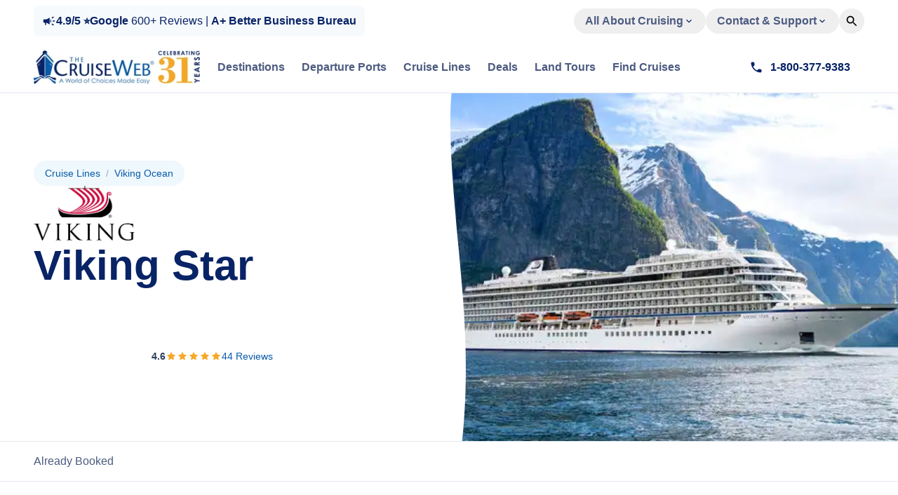

--- FILE ---
content_type: text/html; charset=utf-8
request_url: https://cruiseweb.com/cruise-lines/viking-ocean-cruises/ship-viking-star
body_size: 85815
content:
<!DOCTYPE html><html lang="en"><head><meta charSet="utf-8"/><meta name="viewport" content="width=device-width, initial-scale=1"/><link rel="preload" as="image" fetchPriority="high" imageSrcSet="/_next/image?url=%2Fapi%2Fmedia%2Ffile%2Ftcw-logo-rgb-rebuilt-31-192.png%3F2025-12-08T17%3A09%3A11.115Z&amp;w=16&amp;q=100 16w, /_next/image?url=%2Fapi%2Fmedia%2Ffile%2Ftcw-logo-rgb-rebuilt-31-192.png%3F2025-12-08T17%3A09%3A11.115Z&amp;w=32&amp;q=100 32w, /_next/image?url=%2Fapi%2Fmedia%2Ffile%2Ftcw-logo-rgb-rebuilt-31-192.png%3F2025-12-08T17%3A09%3A11.115Z&amp;w=48&amp;q=100 48w, /_next/image?url=%2Fapi%2Fmedia%2Ffile%2Ftcw-logo-rgb-rebuilt-31-192.png%3F2025-12-08T17%3A09%3A11.115Z&amp;w=64&amp;q=100 64w, /_next/image?url=%2Fapi%2Fmedia%2Ffile%2Ftcw-logo-rgb-rebuilt-31-192.png%3F2025-12-08T17%3A09%3A11.115Z&amp;w=96&amp;q=100 96w, /_next/image?url=%2Fapi%2Fmedia%2Ffile%2Ftcw-logo-rgb-rebuilt-31-192.png%3F2025-12-08T17%3A09%3A11.115Z&amp;w=128&amp;q=100 128w, /_next/image?url=%2Fapi%2Fmedia%2Ffile%2Ftcw-logo-rgb-rebuilt-31-192.png%3F2025-12-08T17%3A09%3A11.115Z&amp;w=256&amp;q=100 256w, /_next/image?url=%2Fapi%2Fmedia%2Ffile%2Ftcw-logo-rgb-rebuilt-31-192.png%3F2025-12-08T17%3A09%3A11.115Z&amp;w=320&amp;q=100 320w, /_next/image?url=%2Fapi%2Fmedia%2Ffile%2Ftcw-logo-rgb-rebuilt-31-192.png%3F2025-12-08T17%3A09%3A11.115Z&amp;w=360&amp;q=100 360w, /_next/image?url=%2Fapi%2Fmedia%2Ffile%2Ftcw-logo-rgb-rebuilt-31-192.png%3F2025-12-08T17%3A09%3A11.115Z&amp;w=384&amp;q=100 384w, /_next/image?url=%2Fapi%2Fmedia%2Ffile%2Ftcw-logo-rgb-rebuilt-31-192.png%3F2025-12-08T17%3A09%3A11.115Z&amp;w=400&amp;q=100 400w, /_next/image?url=%2Fapi%2Fmedia%2Ffile%2Ftcw-logo-rgb-rebuilt-31-192.png%3F2025-12-08T17%3A09%3A11.115Z&amp;w=640&amp;q=100 640w, /_next/image?url=%2Fapi%2Fmedia%2Ffile%2Ftcw-logo-rgb-rebuilt-31-192.png%3F2025-12-08T17%3A09%3A11.115Z&amp;w=750&amp;q=100 750w, /_next/image?url=%2Fapi%2Fmedia%2Ffile%2Ftcw-logo-rgb-rebuilt-31-192.png%3F2025-12-08T17%3A09%3A11.115Z&amp;w=828&amp;q=100 828w, /_next/image?url=%2Fapi%2Fmedia%2Ffile%2Ftcw-logo-rgb-rebuilt-31-192.png%3F2025-12-08T17%3A09%3A11.115Z&amp;w=1080&amp;q=100 1080w, /_next/image?url=%2Fapi%2Fmedia%2Ffile%2Ftcw-logo-rgb-rebuilt-31-192.png%3F2025-12-08T17%3A09%3A11.115Z&amp;w=1200&amp;q=100 1200w, /_next/image?url=%2Fapi%2Fmedia%2Ffile%2Ftcw-logo-rgb-rebuilt-31-192.png%3F2025-12-08T17%3A09%3A11.115Z&amp;w=1920&amp;q=100 1920w" imageSizes="237px"/><link rel="preload" as="image" fetchPriority="high" imageSrcSet="/_next/image?url=%2Fapi%2Fmedia%2Ffile%2FVIKING_logo-color.png%3F2025-12-08T17%3A09%3A11.061Z&amp;w=16&amp;q=75 16w, /_next/image?url=%2Fapi%2Fmedia%2Ffile%2FVIKING_logo-color.png%3F2025-12-08T17%3A09%3A11.061Z&amp;w=32&amp;q=75 32w, /_next/image?url=%2Fapi%2Fmedia%2Ffile%2FVIKING_logo-color.png%3F2025-12-08T17%3A09%3A11.061Z&amp;w=48&amp;q=75 48w, /_next/image?url=%2Fapi%2Fmedia%2Ffile%2FVIKING_logo-color.png%3F2025-12-08T17%3A09%3A11.061Z&amp;w=64&amp;q=75 64w, /_next/image?url=%2Fapi%2Fmedia%2Ffile%2FVIKING_logo-color.png%3F2025-12-08T17%3A09%3A11.061Z&amp;w=96&amp;q=75 96w, /_next/image?url=%2Fapi%2Fmedia%2Ffile%2FVIKING_logo-color.png%3F2025-12-08T17%3A09%3A11.061Z&amp;w=128&amp;q=75 128w, /_next/image?url=%2Fapi%2Fmedia%2Ffile%2FVIKING_logo-color.png%3F2025-12-08T17%3A09%3A11.061Z&amp;w=256&amp;q=75 256w, /_next/image?url=%2Fapi%2Fmedia%2Ffile%2FVIKING_logo-color.png%3F2025-12-08T17%3A09%3A11.061Z&amp;w=320&amp;q=75 320w, /_next/image?url=%2Fapi%2Fmedia%2Ffile%2FVIKING_logo-color.png%3F2025-12-08T17%3A09%3A11.061Z&amp;w=360&amp;q=75 360w, /_next/image?url=%2Fapi%2Fmedia%2Ffile%2FVIKING_logo-color.png%3F2025-12-08T17%3A09%3A11.061Z&amp;w=384&amp;q=75 384w, /_next/image?url=%2Fapi%2Fmedia%2Ffile%2FVIKING_logo-color.png%3F2025-12-08T17%3A09%3A11.061Z&amp;w=400&amp;q=75 400w, /_next/image?url=%2Fapi%2Fmedia%2Ffile%2FVIKING_logo-color.png%3F2025-12-08T17%3A09%3A11.061Z&amp;w=640&amp;q=75 640w, /_next/image?url=%2Fapi%2Fmedia%2Ffile%2FVIKING_logo-color.png%3F2025-12-08T17%3A09%3A11.061Z&amp;w=750&amp;q=75 750w, /_next/image?url=%2Fapi%2Fmedia%2Ffile%2FVIKING_logo-color.png%3F2025-12-08T17%3A09%3A11.061Z&amp;w=828&amp;q=75 828w, /_next/image?url=%2Fapi%2Fmedia%2Ffile%2FVIKING_logo-color.png%3F2025-12-08T17%3A09%3A11.061Z&amp;w=1080&amp;q=75 1080w, /_next/image?url=%2Fapi%2Fmedia%2Ffile%2FVIKING_logo-color.png%3F2025-12-08T17%3A09%3A11.061Z&amp;w=1200&amp;q=75 1200w, /_next/image?url=%2Fapi%2Fmedia%2Ffile%2FVIKING_logo-color.png%3F2025-12-08T17%3A09%3A11.061Z&amp;w=1920&amp;q=75 1920w" imageSizes="(max-width: 1920px) 3840w, (max-width: 1536px) 3072w, (max-width: 1280px) 2560w, (max-width: 1024px) 2048w, (max-width: 768px) 1536w, (max-width: 640px) 1280w, (max-width: 480px) 960w"/><link rel="preload" as="image" fetchPriority="high" imageSrcSet="/_next/image?url=%2Fapi%2Fmedia%2Ffile%2Fviking-star-ocean-cruise-ship-exterior.jpg%3F2025-07-17T14%3A57%3A45.311Z&amp;w=256&amp;q=50 256w, /_next/image?url=%2Fapi%2Fmedia%2Ffile%2Fviking-star-ocean-cruise-ship-exterior.jpg%3F2025-07-17T14%3A57%3A45.311Z&amp;w=320&amp;q=50 320w, /_next/image?url=%2Fapi%2Fmedia%2Ffile%2Fviking-star-ocean-cruise-ship-exterior.jpg%3F2025-07-17T14%3A57%3A45.311Z&amp;w=360&amp;q=50 360w, /_next/image?url=%2Fapi%2Fmedia%2Ffile%2Fviking-star-ocean-cruise-ship-exterior.jpg%3F2025-07-17T14%3A57%3A45.311Z&amp;w=384&amp;q=50 384w, /_next/image?url=%2Fapi%2Fmedia%2Ffile%2Fviking-star-ocean-cruise-ship-exterior.jpg%3F2025-07-17T14%3A57%3A45.311Z&amp;w=400&amp;q=50 400w, /_next/image?url=%2Fapi%2Fmedia%2Ffile%2Fviking-star-ocean-cruise-ship-exterior.jpg%3F2025-07-17T14%3A57%3A45.311Z&amp;w=640&amp;q=50 640w, /_next/image?url=%2Fapi%2Fmedia%2Ffile%2Fviking-star-ocean-cruise-ship-exterior.jpg%3F2025-07-17T14%3A57%3A45.311Z&amp;w=750&amp;q=50 750w, /_next/image?url=%2Fapi%2Fmedia%2Ffile%2Fviking-star-ocean-cruise-ship-exterior.jpg%3F2025-07-17T14%3A57%3A45.311Z&amp;w=828&amp;q=50 828w, /_next/image?url=%2Fapi%2Fmedia%2Ffile%2Fviking-star-ocean-cruise-ship-exterior.jpg%3F2025-07-17T14%3A57%3A45.311Z&amp;w=1080&amp;q=50 1080w, /_next/image?url=%2Fapi%2Fmedia%2Ffile%2Fviking-star-ocean-cruise-ship-exterior.jpg%3F2025-07-17T14%3A57%3A45.311Z&amp;w=1200&amp;q=50 1200w, /_next/image?url=%2Fapi%2Fmedia%2Ffile%2Fviking-star-ocean-cruise-ship-exterior.jpg%3F2025-07-17T14%3A57%3A45.311Z&amp;w=1920&amp;q=50 1920w" imageSizes="(max-width: 640px) 384px, (max-width: 768px) 100vw, (max-width: 1280px) 50vw, 768px"/><link rel="stylesheet" href="/_next/static/css/57e7a5efa27e82ce.css?dpl=dpl_DQrCPmNhwqseMveevFbuB3BBCQNK" data-precedence="next"/><link rel="preload" as="script" fetchPriority="low" href="/_next/static/chunks/webpack-ed822572f0f275eb.js?dpl=dpl_DQrCPmNhwqseMveevFbuB3BBCQNK"/><script src="/_next/static/chunks/5cde6ee6-93bd8f5525566de0.js?dpl=dpl_DQrCPmNhwqseMveevFbuB3BBCQNK" async=""></script><script src="/_next/static/chunks/860-75f0afd292fda06c.js?dpl=dpl_DQrCPmNhwqseMveevFbuB3BBCQNK" async=""></script><script src="/_next/static/chunks/main-app-95c38520d9b9a468.js?dpl=dpl_DQrCPmNhwqseMveevFbuB3BBCQNK" async=""></script><script src="/_next/static/chunks/4530-62feabbdbe6a11f9.js?dpl=dpl_DQrCPmNhwqseMveevFbuB3BBCQNK" async=""></script><script src="/_next/static/chunks/231-470e0f23d151afdb.js?dpl=dpl_DQrCPmNhwqseMveevFbuB3BBCQNK" async=""></script><script src="/_next/static/chunks/1216-0edf44433007434e.js?dpl=dpl_DQrCPmNhwqseMveevFbuB3BBCQNK" async=""></script><script src="/_next/static/chunks/3735-9d1333e8f313c84f.js?dpl=dpl_DQrCPmNhwqseMveevFbuB3BBCQNK" async=""></script><script src="/_next/static/chunks/8023-e92d45c16bcd55b9.js?dpl=dpl_DQrCPmNhwqseMveevFbuB3BBCQNK" async=""></script><script src="/_next/static/chunks/5719-9da59d2e6022e768.js?dpl=dpl_DQrCPmNhwqseMveevFbuB3BBCQNK" async=""></script><script src="/_next/static/chunks/2548-162e140d738de820.js?dpl=dpl_DQrCPmNhwqseMveevFbuB3BBCQNK" async=""></script><script src="/_next/static/chunks/1943-57925ac79389b8a7.js?dpl=dpl_DQrCPmNhwqseMveevFbuB3BBCQNK" async=""></script><script src="/_next/static/chunks/9975-e4b8a06d286d36e8.js?dpl=dpl_DQrCPmNhwqseMveevFbuB3BBCQNK" async=""></script><script src="/_next/static/chunks/5269-8b4a2c90c336ad9d.js?dpl=dpl_DQrCPmNhwqseMveevFbuB3BBCQNK" async=""></script><script src="/_next/static/chunks/2759-444691482f360378.js?dpl=dpl_DQrCPmNhwqseMveevFbuB3BBCQNK" async=""></script><script src="/_next/static/chunks/4164-461a9b47882a0400.js?dpl=dpl_DQrCPmNhwqseMveevFbuB3BBCQNK" async=""></script><script src="/_next/static/chunks/9731-d7dd92c26f78a157.js?dpl=dpl_DQrCPmNhwqseMveevFbuB3BBCQNK" async=""></script><script src="/_next/static/chunks/app/(frontend)/layout-0c46c567754d808e.js?dpl=dpl_DQrCPmNhwqseMveevFbuB3BBCQNK" async=""></script><script src="/_next/static/chunks/1104-608d3e45a275d987.js?dpl=dpl_DQrCPmNhwqseMveevFbuB3BBCQNK" async=""></script><script src="/_next/static/chunks/1915-3000227eb5fbec43.js?dpl=dpl_DQrCPmNhwqseMveevFbuB3BBCQNK" async=""></script><script src="/_next/static/chunks/6343-b915ac2a5ad59341.js?dpl=dpl_DQrCPmNhwqseMveevFbuB3BBCQNK" async=""></script><script src="/_next/static/chunks/8676-c13fc2737b2e6cf3.js?dpl=dpl_DQrCPmNhwqseMveevFbuB3BBCQNK" async=""></script><script src="/_next/static/chunks/8772-79cde58263cfbf1f.js?dpl=dpl_DQrCPmNhwqseMveevFbuB3BBCQNK" async=""></script><script src="/_next/static/chunks/7267-3b1831222062ae05.js?dpl=dpl_DQrCPmNhwqseMveevFbuB3BBCQNK" async=""></script><script src="/_next/static/chunks/3318-a1ee0f5afe8297ec.js?dpl=dpl_DQrCPmNhwqseMveevFbuB3BBCQNK" async=""></script><script src="/_next/static/chunks/5247-7a73aa4a94ad1d84.js?dpl=dpl_DQrCPmNhwqseMveevFbuB3BBCQNK" async=""></script><script src="/_next/static/chunks/794-961ac4c415906f34.js?dpl=dpl_DQrCPmNhwqseMveevFbuB3BBCQNK" async=""></script><script src="/_next/static/chunks/2819-b5f249db41b53597.js?dpl=dpl_DQrCPmNhwqseMveevFbuB3BBCQNK" async=""></script><script src="/_next/static/chunks/5160-ffbfc8e9a0ac38b0.js?dpl=dpl_DQrCPmNhwqseMveevFbuB3BBCQNK" async=""></script><script src="/_next/static/chunks/app/(frontend)/cruise-lines/%5BcruiseLineSlug%5D/%5BchildSlug%5D/page-c2b9d03edf134767.js?dpl=dpl_DQrCPmNhwqseMveevFbuB3BBCQNK" async=""></script><link rel="preload" href="https://use.typekit.net/obb4vio.js" as="script"/><link rel="preload" href="https://consent.cookiebot.com/uc.js" as="script"/><link rel="preload" href="//geoip-js.com/js/apis/geoip2/v2.1/geoip2.js" as="script"/><link rel="preload" href="https://www.googletagmanager.com/gtm.js?id=GTM-T5HZMJTR" as="script"/><meta name="next-size-adjust" content=""/><link href="/favicon-16x16.png" rel="icon" type="image/png" sizes="16x16"/><link href="/favicon-32x32.png" rel="icon" type="image/png" sizes="32x32"/><link href="/favicon-96x96.png" rel="icon" type="image/png" sizes="96x96"/><link href="/favicon-128x128.png" rel="icon" type="image/png" sizes="128x128"/><link href="/favicon-196x196.png" rel="icon" type="image/png" sizes="196x196"/><link href="/apple-touch-icon.png" rel="apple-touch-icon" sizes="180x180"/><link rel="preconnect" href="https://use.typekit.net"/><link rel="dns-prefetch" href="https://use.typekit.net"/><link rel="preconnect" href="/api/media/file"/><link rel="dns-prefetch" href="/api/media/file"/><title>Viking Star 2026-2027 - Best Deals, Deck Plans, Dining Options Viking Ocean Cruises | The Cruise Web</title><meta name="description" content="Find Viking Ocean Cruises Viking Star cruise itineraries and deals on this page. You&#x27;ll also find deck plans, info on onboard activities, dining and Destinations."/><script>(self.__next_s=self.__next_s||[]).push([0,{"children":"\n  (function () {\n    function getImplicitPreference() {\n      var mediaQuery = '(prefers-color-scheme: dark)'\n      var mql = window.matchMedia(mediaQuery)\n      var hasImplicitPreference = typeof mql.matches === 'boolean'\n\n      if (hasImplicitPreference) {\n        return mql.matches ? 'dark' : 'light'\n      }\n\n      return null\n    }\n\n    function themeIsValid(theme) {\n      return theme === 'light' || theme === 'dark'\n    }\n\n    var themeToSet = 'light'\n    var preference = window.localStorage.getItem('payload-theme')\n\n    if (themeIsValid(preference)) {\n      themeToSet = preference\n    } else {\n      var implicitPreference = getImplicitPreference()\n\n      if (implicitPreference) {\n        themeToSet = implicitPreference\n      }\n    }\n\n    document.documentElement.setAttribute('data-theme', themeToSet)\n  })();\n  ","id":"theme-script"}])</script><script>(self.__next_s=self.__next_s||[]).push(["https://use.typekit.net/obb4vio.js",{"defer":true,"type":"text/javascript"}])</script><script>(self.__next_s=self.__next_s||[]).push([0,{"children":"\n                window.dataLayer = window.dataLayer || [];\n                function gtag(){dataLayer.push(arguments);}\n                gtag('consent', 'default', {\n                  'ad_storage': 'denied',\n                  'ad_user_data': 'denied',\n                  'ad_personalization': 'denied',\n                  'analytics_storage': 'denied',\n                  'functionality_storage': 'denied',\n                  'personalization_storage': 'denied',\n                  'security_storage': 'granted',\n                  'wait_for_update': 500\n                });\n              ","id":"google-consent-mode-default"}])</script><script>(self.__next_s=self.__next_s||[]).push([0,{"children":"\n          (function() {\n            var cookieBlockingSetup = false;\n            var originalCookieDescriptor = null;\n            \n            // Block NID cookie from being set before consent\n            function blockNIDCookie() {\n              try {\n                // Try to get the original descriptor if not already stored\n                if (!originalCookieDescriptor) {\n                  originalCookieDescriptor = Object.getOwnPropertyDescriptor(Document.prototype, 'cookie') ||\n                    Object.getOwnPropertyDescriptor(HTMLDocument.prototype, 'cookie');\n                }\n                \n                if (originalCookieDescriptor && originalCookieDescriptor.set) {\n                  // Only set up if not already configured, or reconfigure if needed\n                  try {\n                    Object.defineProperty(document, 'cookie', {\n                      get: function() {\n                        return originalCookieDescriptor.get.call(this);\n                      },\n                      set: function(val) {\n                        // Block NID cookie if marketing consent is not given\n                        // Check for NID= at start, after semicolon, or after space\n                        if (val && (val.indexOf('NID=') !== -1)) {\n                          if (!hasMarketingConsent()) {\n                            return; // Block the cookie\n                          }\n                        }\n                        originalCookieDescriptor.set.call(this, val);\n                      },\n                      configurable: true\n                    });\n                    cookieBlockingSetup = true;\n                  } catch (e) {\n                    // If already configured, that's okay\n                    if (!cookieBlockingSetup) {\n                      console.warn('Could not set up NID cookie blocking:', e);\n                    }\n                  }\n                }\n              } catch (e) {\n                // Fallback: silently fail if cookie blocking can't be set up\n                if (!cookieBlockingSetup) {\n                  console.warn('Could not set up NID cookie blocking:', e);\n                }\n              }\n            }\n            \n            // Function to show containers that should be visible (helper function)\n            function showConsentContainer(container) {\n              if (container) {\n                // Remove the class\n                container.classList.remove('cookie-consent-pending');\n                \n                // Force display style to override !important (critical for mobile)\n                container.style.setProperty('display', 'block', 'important');\n                \n                // Also ensure visibility\n                container.style.setProperty('visibility', 'visible', 'important');\n                container.style.setProperty('opacity', '1', 'important');\n              }\n            }\n            \n            function getCookieValue(name) {\n              var match = document.cookie.match(new RegExp('(?:^|; )' + name.replace(/([.$?*|{}()\\[\\]\\\\\\/\\+^])/g, '\\\\$1') + '=([^;]*)'));\n              return match ? match[1] : null;\n            }\n            \n            function getConsentFromCookie() {\n              var rawValue = getCookieValue('CookieConsent') || getCookieValue('CookiebotConsent');\n              if (!rawValue) {\n                return null;\n              }\n              \n              var decodedValue = '';\n              try {\n                decodedValue = decodeURIComponent(rawValue);\n              } catch (e) {\n                decodedValue = rawValue;\n              }\n              \n              var consent = {\n                necessary: false,\n                preferences: false,\n                statistics: false,\n                marketing: false\n              };\n              \n              decodedValue.split('&').forEach(function(part) {\n                var pieces = part.split('=');\n                if (pieces.length !== 2) return;\n                var key = pieces[0];\n                var value = pieces[1];\n                var isTrue = value === 'true' || value === '1';\n                \n                if (key === 'necessary') consent.necessary = isTrue;\n                if (key === 'preferences') consent.preferences = isTrue;\n                if (key === 'statistics') consent.statistics = isTrue;\n                if (key === 'marketing') consent.marketing = isTrue;\n              });\n              \n              return consent;\n            }\n            \n            function hasMarketingConsent() {\n              if (typeof Cookiebot !== 'undefined' && Cookiebot.consent && Cookiebot.consent.marketing) {\n                return true;\n              }\n              \n              var consentFromCookie = getConsentFromCookie();\n              if (consentFromCookie && consentFromCookie.marketing) {\n                return true;\n              }\n              \n              return false;\n            }\n            \n            function hasAnyConsent() {\n              if (typeof Cookiebot !== 'undefined' && Cookiebot.consent) {\n                return !!(\n                  Cookiebot.consent.necessary ||\n                  Cookiebot.consent.preferences ||\n                  Cookiebot.consent.statistics ||\n                  Cookiebot.consent.marketing\n                );\n              }\n              \n              var consentFromCookie = getConsentFromCookie();\n              if (!consentFromCookie) {\n                return false;\n              }\n              \n              return !!(\n                consentFromCookie.necessary ||\n                consentFromCookie.preferences ||\n                consentFromCookie.statistics ||\n                consentFromCookie.marketing\n              );\n            }\n            \n            // Function to check if consent is given for a specific type\n            function hasConsentForType(consentType) {\n              if (consentType === 'marketing') {\n                return hasMarketingConsent();\n              }\n              \n              if (typeof Cookiebot !== 'undefined' && Cookiebot.consent) {\n                if (consentType === 'statistics' && Cookiebot.consent.statistics) {\n                  return true;\n                } else if (consentType === 'preferences' && Cookiebot.consent.preferences) {\n                  return true;\n                } else if (consentType === 'necessary' && Cookiebot.consent.necessary) {\n                  return true;\n                }\n              }\n              \n              var consentFromCookie = getConsentFromCookie();\n              if (!consentFromCookie) {\n                return false;\n              }\n              \n              if (consentType === 'statistics' && consentFromCookie.statistics) {\n                return true;\n              } else if (consentType === 'preferences' && consentFromCookie.preferences) {\n                return true;\n              } else if (consentType === 'necessary' && consentFromCookie.necessary) {\n                return true;\n              }\n              \n              return false;\n            }\n            \n            // Function to load iframes with data-cookieconsent attribute (enhanced for mobile)\n            function loadConsentIframes() {\n              var iframes = document.querySelectorAll('iframe[data-cookieconsent]');\n              var loadedCount = 0;\n              \n              iframes.forEach(function(iframe) {\n                var consentType = iframe.getAttribute('data-cookieconsent');\n                var dataSrc = iframe.getAttribute('data-src');\n                var container = iframe.closest('.cookie-consent-pending');\n                \n                // Check if we have consent\n                var hasConsent = hasConsentForType(consentType);\n                \n                if (hasConsent) {\n                  // Load the iframe if it has data-src and isn't already loaded\n                  if (dataSrc && !iframe.src) {\n                    try {\n                      iframe.src = dataSrc;\n                      iframe.removeAttribute('data-src');\n                      loadedCount++;\n                    } catch (e) {\n                      console.warn('Error loading iframe:', e);\n                    }\n                  }\n                  \n                  // Always show the container if consent is given (even if iframe already loaded)\n                  showConsentContainer(container);\n                }\n              });\n              \n              // Also check for containers that might have been missed\n              var hiddenContainers = document.querySelectorAll('.cookie-consent-pending');\n              hiddenContainers.forEach(function(container) {\n                var iframe = container.querySelector('iframe[data-cookieconsent]');\n                if (iframe) {\n                  var consentType = iframe.getAttribute('data-cookieconsent');\n                  if (hasConsentForType(consentType)) {\n                    showConsentContainer(container);\n                    \n                    // Also load the iframe if needed\n                    var dataSrc = iframe.getAttribute('data-src');\n                    if (dataSrc && !iframe.src) {\n                      try {\n                        iframe.src = dataSrc;\n                        iframe.removeAttribute('data-src');\n                        loadedCount++;\n                      } catch (e) {\n                        console.warn('Error loading iframe:', e);\n                      }\n                    }\n                  }\n                }\n              });\n              \n              return loadedCount;\n            }\n            \n            // Function to delete existing NID cookies (more aggressive for mobile)\n            function deleteNIDCookies() {\n              try {\n                var hostname = window.location.hostname;\n                var baseDomain = hostname.split('.').slice(-2).join('.');\n                \n                // Delete NID cookie for current domain with various path combinations\n                var paths = ['/', '/', window.location.pathname];\n                var domains = [\n                  '', // Current domain\n                  hostname,\n                  '.' + hostname,\n                  baseDomain,\n                  '.' + baseDomain\n                ];\n                \n                paths.forEach(function(path) {\n                  domains.forEach(function(domain) {\n                    try {\n                      var cookieString = 'NID=; expires=Thu, 01 Jan 1970 00:00:00 UTC; path=' + path;\n                      if (domain) {\n                        cookieString += '; domain=' + domain;\n                      }\n                      cookieString += '; SameSite=None; Secure';\n                      document.cookie = cookieString;\n                      // Also try without SameSite\n                      cookieString = 'NID=; expires=Thu, 01 Jan 1970 00:00:00 UTC; path=' + path;\n                      if (domain) {\n                        cookieString += '; domain=' + domain;\n                      }\n                      document.cookie = cookieString;\n                    } catch (e) {\n                      // Ignore errors\n                    }\n                  });\n                });\n                \n                // Also try to delete for Google domains (if accessible)\n                var googleDomains = ['.google.com', '.googleapis.com', '.gstatic.com', 'google.com'];\n                googleDomains.forEach(function(domain) {\n                  try {\n                    document.cookie = 'NID=; expires=Thu, 01 Jan 1970 00:00:00 UTC; path=/; domain=' + domain + ';';\n                    document.cookie = 'NID=; expires=Thu, 01 Jan 1970 00:00:00 UTC; path=/; domain=' + domain + '; SameSite=None; Secure';\n                  } catch (e) {\n                    // Ignore cross-domain cookie deletion errors\n                  }\n                });\n              } catch (e) {\n                // Ignore errors\n              }\n            }\n            \n            // Delete any existing NID cookies if consent not given\n            function checkAndDeleteNID() {\n              if (hasMarketingConsent()) {\n                return; // Consent given, keep cookies\n              }\n              deleteNIDCookies();\n            }\n            \n            // Initialize cookie blocking immediately (critical for mobile)\n            blockNIDCookie();\n            checkAndDeleteNID();\n            \n            // Re-setup cookie blocking multiple times to catch mobile edge cases\n            setTimeout(function() {\n              blockNIDCookie();\n              checkAndDeleteNID();\n            }, 0);\n            \n            setTimeout(function() {\n              blockNIDCookie();\n              checkAndDeleteNID();\n            }, 10);\n            \n            setTimeout(function() {\n              blockNIDCookie();\n              checkAndDeleteNID();\n            }, 50);\n            \n            // Also try after DOM is ready\n            if (document.readyState === 'loading') {\n              document.addEventListener('DOMContentLoaded', function() {\n                blockNIDCookie();\n                checkAndDeleteNID();\n              });\n            } else {\n              // DOM already ready, set up immediately\n              blockNIDCookie();\n              checkAndDeleteNID();\n            }\n            \n            // Also try after window load (important for mobile)\n            window.addEventListener('load', function() {\n              blockNIDCookie();\n              checkAndDeleteNID();\n            });\n            \n            // Monitor for NID cookie and delete if consent not given\n            if (typeof Cookiebot !== 'undefined') {\n              window.addEventListener('CookiebotOnDecline', function() {\n                blockNIDCookie();\n                deleteNIDCookies();\n              });\n              \n              window.addEventListener('CookiebotOnConsentReady', function() {\n                blockNIDCookie();\n                checkAndDeleteNID();\n              });\n            } else {\n              window.addEventListener('CookiebotOnLoad', function() {\n                blockNIDCookie();\n                checkAndDeleteNID();\n              });\n            }\n            \n            // Periodic check to delete NID cookies (important for mobile where cookies might be set asynchronously)\n            var nidCheckInterval = setInterval(function() {\n              if (hasMarketingConsent()) {\n                // Consent given, stop checking\n                clearInterval(nidCheckInterval);\n                return;\n              }\n              checkAndDeleteNID();\n            }, 1000); // Check every second\n            \n            // Stop checking after 5 minutes to avoid infinite checking\n            setTimeout(function() {\n              clearInterval(nidCheckInterval);\n            }, 300000);\n            \n            // Load iframes when consent is given (enhanced for mobile with retry logic)\n            function setupConsentHandlers() {\n              // Function to load iframes with retry logic for mobile\n              function loadIframesWithRetry() {\n                var loaded = loadConsentIframes();\n                \n                // If no iframes were loaded but consent is given, retry (important for mobile)\n                if (loaded === 0 && hasAnyConsent()) {\n                  // Retry after a short delay (mobile timing issue)\n                  setTimeout(function() {\n                    loadConsentIframes();\n                  }, 100);\n                  \n                  // Retry again after longer delay\n                  setTimeout(function() {\n                    loadConsentIframes();\n                  }, 500);\n                  \n                  // Final retry\n                  setTimeout(function() {\n                    loadConsentIframes();\n                  }, 1000);\n                }\n              }\n              \n              if (hasAnyConsent()) {\n                // Check initial consent state\n                loadIframesWithRetry();\n              }\n              \n              // Listen for consent changes with retry logic\n              window.addEventListener('CookiebotOnAccept', function() {\n                // Immediate load\n                loadIframesWithRetry();\n                \n                // Also retry after delays (critical for mobile)\n                setTimeout(function() {\n                  loadIframesWithRetry();\n                }, 200);\n                \n                setTimeout(function() {\n                  loadIframesWithRetry();\n                }, 500);\n                \n                setTimeout(function() {\n                  loadIframesWithRetry();\n                }, 1000);\n              });\n              \n              window.addEventListener('CookiebotOnConsentReady', function() {\n                loadIframesWithRetry();\n                \n                // Retry for mobile\n                setTimeout(function() {\n                  loadIframesWithRetry();\n                }, 200);\n              });\n              \n              // Wait for Cookiebot to load if not already loaded\n              window.addEventListener('CookiebotOnLoad', function() {\n                loadIframesWithRetry();\n              });\n            }\n            \n            // Setup handlers\n            if (document.readyState === 'loading') {\n              document.addEventListener('DOMContentLoaded', setupConsentHandlers);\n            } else {\n              setupConsentHandlers();\n            }\n            \n            // Also setup after window load (important for mobile)\n            window.addEventListener('load', function() {\n              if (hasAnyConsent()) {\n                loadConsentIframes();\n              }\n            });\n            \n            // Use MutationObserver to watch for new iframes (enhanced for mobile)\n            if (typeof MutationObserver !== 'undefined') {\n              var observer = new MutationObserver(function(mutations) {\n                // Check if any new iframes were added\n                var hasNewIframes = false;\n                mutations.forEach(function(mutation) {\n                  if (mutation.addedNodes && mutation.addedNodes.length > 0) {\n                    for (var i = 0; i < mutation.addedNodes.length; i++) {\n                      var node = mutation.addedNodes[i];\n                      if (node.nodeType === 1) { // Element node\n                        if (node.tagName === 'IFRAME' || node.querySelector && node.querySelector('iframe[data-cookieconsent][data-src]')) {\n                          hasNewIframes = true;\n                          break;\n                        }\n                      }\n                    }\n                  }\n                });\n                \n                if (hasNewIframes) {\n                  loadConsentIframes();\n                }\n              });\n              \n              function startObserving() {\n                if (document.body) {\n                  observer.observe(document.body, {\n                    childList: true,\n                    subtree: true,\n                    attributes: false\n                  });\n                }\n              }\n              \n              if (document.body) {\n                startObserving();\n              } else {\n                document.addEventListener('DOMContentLoaded', startObserving);\n              }\n            }\n            \n            // Periodic check to load iframes if consent is given (important for mobile)\n            var iframeCheckInterval = setInterval(function() {\n              loadConsentIframes();\n            }, 2000); // Check every 2 seconds\n            \n            // Stop checking after 2 minutes\n            setTimeout(function() {\n              clearInterval(iframeCheckInterval);\n            }, 120000);\n          })();\n        ","id":"cookie-consent-iframe-handler"}])</script><script src="/_next/static/chunks/polyfills-42372ed130431b0a.js?dpl=dpl_DQrCPmNhwqseMveevFbuB3BBCQNK" noModule=""></script><style data-emotion="css q7mezt">.css-q7mezt{-webkit-user-select:none;-moz-user-select:none;-ms-user-select:none;user-select:none;width:1em;height:1em;display:inline-block;-webkit-flex-shrink:0;-ms-flex-negative:0;flex-shrink:0;-webkit-transition:fill 200ms cubic-bezier(0.4, 0, 0.2, 1) 0ms;transition:fill 200ms cubic-bezier(0.4, 0, 0.2, 1) 0ms;fill:currentColor;font-size:1.5rem;}</style></head><body><div hidden=""><!--$--><!--/$--></div><div></div><noscript><img data-cookieconsent="marketing" height="1" width="1" style="display:none" src="https://www.facebook.com/tr?id=211704933014886&amp;ev=PageView&amp;noscript=1"/></noscript><div class="admin-bar bg-black py-2 text-white hidden"><div class="container flex w-full"></div></div><!--$?--><template id="B:0"></template><div class="relative z-50 flex w-full bg-white"><div class="container"><div class="flex w-full flex-col"><div class="hidden w-full items-center justify-between py-2 xl:flex"><div class="flex items-center gap-2 rounded-[8px] bg-gray-50 px-3 py-2"><div class="animate-pulse rounded-md bg-muted h-4 w-4"></div><div class="animate-pulse rounded-md bg-muted h-4 w-32"></div></div><div class="flex items-center gap-2"><div class="flex w-[300px] justify-end gap-2"><div class="animate-pulse rounded-md bg-muted h-8 w-20"></div><div class="animate-pulse rounded-md bg-muted h-8 w-24"></div></div><div class="animate-pulse bg-muted h-10 w-10 rounded-full"></div></div></div></div></div></div><div style="z-index:51" class="sticky top-0 hidden w-full border-b border-gray-100 bg-white xl:flex"><div class="container"><div class="relative hidden max-w-full items-center justify-between bg-white py-3 xl:flex"><div class="animate-pulse rounded-md bg-muted h-10 w-32"></div><nav class="absolute left-1/2 top-0 mx-auto flex h-full -translate-x-1/2 items-center gap-2"><div class="animate-pulse bg-muted h-8 w-20 rounded-3xl"></div><div class="animate-pulse bg-muted h-8 w-24 rounded-3xl"></div><div class="animate-pulse bg-muted h-8 w-20 rounded-3xl"></div><div class="animate-pulse bg-muted h-8 w-24 rounded-3xl"></div></nav><div class="animate-pulse bg-muted h-10 w-32 rounded-[8px]"></div></div></div></div><div style="z-index:50" class="sticky top-0 w-full max-w-[100vw] border-b border-gray-200 bg-white xl:hidden"><div class="container flex px-4 md:px-6 xl:px-12"><div class="relative flex w-full justify-between py-4 xl:hidden"><div class="z-10 flex flex-col items-center justify-center gap-1 md:flex-row md:gap-2"><div class="animate-pulse bg-muted h-12 w-12 rounded-[8px]"></div></div><div class="absolute left-1/2 top-1/2 -translate-x-1/2 -translate-y-1/2"><div class="animate-pulse rounded-md bg-muted h-10 w-32"></div></div><div class="flex h-12 w-12 flex-col items-center justify-center gap-[5px] md:w-auto md:flex-row md:gap-2 md:px-4"><div class="animate-pulse rounded-md bg-muted h-5 w-5"></div><div class="animate-pulse rounded-md bg-muted hidden h-4 w-20 md:block"></div><div class="animate-pulse rounded-md bg-muted block h-3 w-8 uppercase md:hidden"></div></div></div></div></div><!--/$--><main class="relative"><div id="offramp-trigger" class="pointer-events-none absolute left-0 top-[50px] -z-10 h-[1px] w-[1px]"></div><!--$--><!--$--><!--/$--><!--/$--><div class="w-full pb-[66px]"><div class="relative"><div class="mx-auto flex w-full max-w-[1512px] flex-col"><div class="isolate flex w-full flex-col justify-between gap-6 overflow-hidden"><div class="relative flex w-full flex-col-reverse lg:flex-row"><div class="container relative box-border flex h-full w-full flex-col gap-6 bg-white pb-12 pt-6 lg:!min-h-[450px] lg:py-24"><div class="flex flex-col gap-4 lg:w-1/2 lg:gap-6 lg:pr-20"><nav aria-label="breadcrumb" class="w-fit rounded-[20px] bg-blue-50"><ol class="flex flex-wrap items-center break-words pl-2 text-sm text-muted-foreground gap-0 sm:gap-0"><li class="inline-flex items-center gap-1.5"><a class="transition-colors py-[6px] pl-2 text-xs font-medium capitalize leading-[1.25] text-blue-800 hover:text-blue-900 xl:py-2 xl:text-sm" href="/cruise-lines">cruise lines</a></li><li role="presentation" aria-hidden="true" class="[&amp;&gt;svg]:h-3.5 [&amp;&gt;svg]:w-3.5 ml-2 text-xs font-medium leading-[1.25] opacity-60 xl:text-sm">/</li><li class="inline-flex items-center gap-1.5"><a class="transition-colors py-[6px] pl-2 text-xs font-medium capitalize leading-[1.25] text-blue-800 hover:text-blue-900 xl:py-2 xl:text-sm pr-[14px] xl:pr-4" href="/cruise-lines/viking-ocean-cruises">viking ocean</a></li></ol></nav><div class="relative flex w-full justify-start"><div class="!relative h-auto max-w-[69px] md:max-w-[144px]"><picture class="!mt-0 !h-full !w-full overflow-hidden"><img alt="Viking" fetchPriority="high" width="1236" height="673" decoding="sync" data-nimg="1" class="!relative h-auto max-w-[69px] md:max-w-[144px]" style="color:transparent" sizes="(max-width: 1920px) 3840w, (max-width: 1536px) 3072w, (max-width: 1280px) 2560w, (max-width: 1024px) 2048w, (max-width: 768px) 1536w, (max-width: 640px) 1280w, (max-width: 480px) 960w" srcSet="/_next/image?url=%2Fapi%2Fmedia%2Ffile%2FVIKING_logo-color.png%3F2025-12-08T17%3A09%3A11.061Z&amp;w=16&amp;q=75 16w, /_next/image?url=%2Fapi%2Fmedia%2Ffile%2FVIKING_logo-color.png%3F2025-12-08T17%3A09%3A11.061Z&amp;w=32&amp;q=75 32w, /_next/image?url=%2Fapi%2Fmedia%2Ffile%2FVIKING_logo-color.png%3F2025-12-08T17%3A09%3A11.061Z&amp;w=48&amp;q=75 48w, /_next/image?url=%2Fapi%2Fmedia%2Ffile%2FVIKING_logo-color.png%3F2025-12-08T17%3A09%3A11.061Z&amp;w=64&amp;q=75 64w, /_next/image?url=%2Fapi%2Fmedia%2Ffile%2FVIKING_logo-color.png%3F2025-12-08T17%3A09%3A11.061Z&amp;w=96&amp;q=75 96w, /_next/image?url=%2Fapi%2Fmedia%2Ffile%2FVIKING_logo-color.png%3F2025-12-08T17%3A09%3A11.061Z&amp;w=128&amp;q=75 128w, /_next/image?url=%2Fapi%2Fmedia%2Ffile%2FVIKING_logo-color.png%3F2025-12-08T17%3A09%3A11.061Z&amp;w=256&amp;q=75 256w, /_next/image?url=%2Fapi%2Fmedia%2Ffile%2FVIKING_logo-color.png%3F2025-12-08T17%3A09%3A11.061Z&amp;w=320&amp;q=75 320w, /_next/image?url=%2Fapi%2Fmedia%2Ffile%2FVIKING_logo-color.png%3F2025-12-08T17%3A09%3A11.061Z&amp;w=360&amp;q=75 360w, /_next/image?url=%2Fapi%2Fmedia%2Ffile%2FVIKING_logo-color.png%3F2025-12-08T17%3A09%3A11.061Z&amp;w=384&amp;q=75 384w, /_next/image?url=%2Fapi%2Fmedia%2Ffile%2FVIKING_logo-color.png%3F2025-12-08T17%3A09%3A11.061Z&amp;w=400&amp;q=75 400w, /_next/image?url=%2Fapi%2Fmedia%2Ffile%2FVIKING_logo-color.png%3F2025-12-08T17%3A09%3A11.061Z&amp;w=640&amp;q=75 640w, /_next/image?url=%2Fapi%2Fmedia%2Ffile%2FVIKING_logo-color.png%3F2025-12-08T17%3A09%3A11.061Z&amp;w=750&amp;q=75 750w, /_next/image?url=%2Fapi%2Fmedia%2Ffile%2FVIKING_logo-color.png%3F2025-12-08T17%3A09%3A11.061Z&amp;w=828&amp;q=75 828w, /_next/image?url=%2Fapi%2Fmedia%2Ffile%2FVIKING_logo-color.png%3F2025-12-08T17%3A09%3A11.061Z&amp;w=1080&amp;q=75 1080w, /_next/image?url=%2Fapi%2Fmedia%2Ffile%2FVIKING_logo-color.png%3F2025-12-08T17%3A09%3A11.061Z&amp;w=1200&amp;q=75 1200w, /_next/image?url=%2Fapi%2Fmedia%2Ffile%2FVIKING_logo-color.png%3F2025-12-08T17%3A09%3A11.061Z&amp;w=1920&amp;q=75 1920w" src="/_next/image?url=%2Fapi%2Fmedia%2Ffile%2FVIKING_logo-color.png%3F2025-12-08T17%3A09%3A11.061Z&amp;w=1920&amp;q=75"/></picture></div></div><div class="flex min-h-[80px] flex-shrink-0 flex-col gap-3 md:min-h-[100px] lg:min-h-[120px] xl:min-h-[140px]"><h1 class="text-4xl md:text-5xl lg:text-5xl xl:text-6xl 2xl:text-7xl font-bold leading-0 text-navy-950 text-left !leading-[1.2]">Viking Star</h1></div></div><div class="flex w-full flex-col items-center gap-6 md:flex-row"><button class="group rounded-[60px] inline-flex items-center justify-center whitespace-nowrap disabled:pointer-events-none disabled:opacity-30 h-fit will-change-transform hover:will-change-transform active:will-change-transform p-[10px] text-base leading-[125%] font-bold blue-button-gradient text-white hover:shadow-md active:shadow-base w-fit md:hidden"><span class="px-[10px]"><a href="/search?cruise-line=viking-ocean-cruises&amp;ship=viking-star">View Cruises</a></span></button><button class="group rounded-[60px] items-center justify-center whitespace-nowrap disabled:pointer-events-none disabled:opacity-30 h-fit will-change-transform hover:will-change-transform active:will-change-transform p-[14px] text-lg leading-[125%] font-bold blue-button-gradient text-white hover:shadow-md active:shadow-base hidden w-fit md:flex"><span class="px-[14px]"><a href="/search?cruise-line=viking-ocean-cruises&amp;ship=viking-star">View Cruises</a></span></button><div class="flex items-center gap-2"><p class="text-xs xl:text-sm leading-[1.25] text-left !text-sm font-bold text-blue-900 xl:text-gray-new-dark">4.6</p><div class="flex w-full items-center"><div class="flex items-center"><svg class="MuiSvgIcon-root MuiSvgIcon-fontSizeMedium !h-4 !w-4 text-gold-400 css-q7mezt" focusable="false" aria-hidden="true" viewBox="0 0 24 24" data-testid="StarRoundedIcon"><path d="m12 17.27 4.15 2.51c.76.46 1.69-.22 1.49-1.08l-1.1-4.72 3.67-3.18c.67-.58.31-1.68-.57-1.75l-4.83-.41-1.89-4.46c-.34-.81-1.5-.81-1.84 0L9.19 8.63l-4.83.41c-.88.07-1.24 1.17-.57 1.75l3.67 3.18-1.1 4.72c-.2.86.73 1.54 1.49 1.08z"></path></svg></div><div class="flex items-center"><svg class="MuiSvgIcon-root MuiSvgIcon-fontSizeMedium !h-4 !w-4 text-gold-400 css-q7mezt" focusable="false" aria-hidden="true" viewBox="0 0 24 24" data-testid="StarRoundedIcon"><path d="m12 17.27 4.15 2.51c.76.46 1.69-.22 1.49-1.08l-1.1-4.72 3.67-3.18c.67-.58.31-1.68-.57-1.75l-4.83-.41-1.89-4.46c-.34-.81-1.5-.81-1.84 0L9.19 8.63l-4.83.41c-.88.07-1.24 1.17-.57 1.75l3.67 3.18-1.1 4.72c-.2.86.73 1.54 1.49 1.08z"></path></svg></div><div class="flex items-center"><svg class="MuiSvgIcon-root MuiSvgIcon-fontSizeMedium !h-4 !w-4 text-gold-400 css-q7mezt" focusable="false" aria-hidden="true" viewBox="0 0 24 24" data-testid="StarRoundedIcon"><path d="m12 17.27 4.15 2.51c.76.46 1.69-.22 1.49-1.08l-1.1-4.72 3.67-3.18c.67-.58.31-1.68-.57-1.75l-4.83-.41-1.89-4.46c-.34-.81-1.5-.81-1.84 0L9.19 8.63l-4.83.41c-.88.07-1.24 1.17-.57 1.75l3.67 3.18-1.1 4.72c-.2.86.73 1.54 1.49 1.08z"></path></svg></div><div class="flex items-center"><svg class="MuiSvgIcon-root MuiSvgIcon-fontSizeMedium !h-4 !w-4 text-gold-400 css-q7mezt" focusable="false" aria-hidden="true" viewBox="0 0 24 24" data-testid="StarRoundedIcon"><path d="m12 17.27 4.15 2.51c.76.46 1.69-.22 1.49-1.08l-1.1-4.72 3.67-3.18c.67-.58.31-1.68-.57-1.75l-4.83-.41-1.89-4.46c-.34-.81-1.5-.81-1.84 0L9.19 8.63l-4.83.41c-.88.07-1.24 1.17-.57 1.75l3.67 3.18-1.1 4.72c-.2.86.73 1.54 1.49 1.08z"></path></svg></div><div class="flex items-center"><svg class="MuiSvgIcon-root MuiSvgIcon-fontSizeMedium !h-4 !w-4 text-gold-400 css-q7mezt" focusable="false" aria-hidden="true" viewBox="0 0 24 24" data-testid="StarRoundedIcon"><path d="m12 17.27 4.15 2.51c.76.46 1.69-.22 1.49-1.08l-1.1-4.72 3.67-3.18c.67-.58.31-1.68-.57-1.75l-4.83-.41-1.89-4.46c-.34-.81-1.5-.81-1.84 0L9.19 8.63l-4.83.41c-.88.07-1.24 1.17-.57 1.75l3.67 3.18-1.1 4.72c-.2.86.73 1.54 1.49 1.08z"></path></svg></div></div><a class="group" href="#ship-reviews"><p class="text-xs xl:text-sm font-medium leading-[1.25] text-left whitespace-nowrap !text-sm text-blue-800 transition-all duration-300 group-hover:text-blue-900 group-hover:underline">44<!-- --> Reviews</p></a></div></div></div><div class="flex w-full flex-col justify-between gap-6 overflow-hidden lg:absolute lg:right-0 lg:h-full lg:w-1/2"><div class="flex h-full w-full flex-col-reverse lg:flex-row"><div class="relative flex aspect-video h-full w-full lg:aspect-[4.65/3]"><div class="absolute z-10 max-h-full min-h-full w-full lg:w-auto"><svg class="absolute bottom-0 left-0 right-0 w-full translate-y-[1px] scale-y-[-1] overflow-visible xl:translate-x-0 h-6 fill-white lg:hidden" xmlns="http://www.w3.org/2000/svg" viewBox="0 0 232 16" preserveAspectRatio="none" fill="white"><path d="M0 0L0 12.4496C30.036 16.8238 59.979 17.53 102.536 12.4496C111.54 11.3747 120.836 10.152 130.209 8.91918C167.474 4.01758 205.942 -1.0421 232 2.40774L232 0L0 0Z"></path></svg><svg class="absolute -bottom-[1px] left-0 h-[calc(100%+1px)] hidden w-6 fill-white lg:block" xmlns="http://www.w3.org/2000/svg" viewBox="0 0 16 232" preserveAspectRatio="none" fill="white"><path d="M0 232L12.4496 232C16.8238 201.964 17.53 172.021 12.4496 129.464C11.3747 120.46 10.152 111.164 8.91918 101.791C4.01758 64.5259 -1.0421 26.0585 2.40774 0L0 4.55448e-08V232Z"></path></svg></div><div class="relative z-0 flex h-full w-full"><div class="flex max-h-full w-full"><div class="relative aspect-[4.65/3] h-auto min-w-full md:aspect-video"><div class="!h-full min-h-full !w-full !border-none"><picture class="!mt-0 !h-full !w-full overflow-hidden"><img alt="VIking Star at sea with mountains in the background." fetchPriority="high" decoding="sync" data-nimg="fill" class="!object-cover !object-center" style="position:absolute;height:100%;width:100%;left:0;top:0;right:0;bottom:0;object-fit:cover;color:transparent;background-size:cover;background-position:50% 50%;background-repeat:no-repeat;background-image:url(&quot;data:image/svg+xml;charset=utf-8,%3Csvg xmlns=&#x27;http://www.w3.org/2000/svg&#x27; %3E%3Cfilter id=&#x27;b&#x27; color-interpolation-filters=&#x27;sRGB&#x27;%3E%3CfeGaussianBlur stdDeviation=&#x27;20&#x27;/%3E%3CfeColorMatrix values=&#x27;1 0 0 0 0 0 1 0 0 0 0 0 1 0 0 0 0 0 100 -1&#x27; result=&#x27;s&#x27;/%3E%3CfeFlood x=&#x27;0&#x27; y=&#x27;0&#x27; width=&#x27;100%25&#x27; height=&#x27;100%25&#x27;/%3E%3CfeComposite operator=&#x27;out&#x27; in=&#x27;s&#x27;/%3E%3CfeComposite in2=&#x27;SourceGraphic&#x27;/%3E%3CfeGaussianBlur stdDeviation=&#x27;20&#x27;/%3E%3C/filter%3E%3Cimage width=&#x27;100%25&#x27; height=&#x27;100%25&#x27; x=&#x27;0&#x27; y=&#x27;0&#x27; preserveAspectRatio=&#x27;xMidYMid slice&#x27; style=&#x27;filter: url(%23b);&#x27; href=&#x27;[data-uri]&#x27;/%3E%3C/svg%3E&quot;)" sizes="(max-width: 640px) 384px, (max-width: 768px) 100vw, (max-width: 1280px) 50vw, 768px" srcSet="/_next/image?url=%2Fapi%2Fmedia%2Ffile%2Fviking-star-ocean-cruise-ship-exterior.jpg%3F2025-07-17T14%3A57%3A45.311Z&amp;w=256&amp;q=50 256w, /_next/image?url=%2Fapi%2Fmedia%2Ffile%2Fviking-star-ocean-cruise-ship-exterior.jpg%3F2025-07-17T14%3A57%3A45.311Z&amp;w=320&amp;q=50 320w, /_next/image?url=%2Fapi%2Fmedia%2Ffile%2Fviking-star-ocean-cruise-ship-exterior.jpg%3F2025-07-17T14%3A57%3A45.311Z&amp;w=360&amp;q=50 360w, /_next/image?url=%2Fapi%2Fmedia%2Ffile%2Fviking-star-ocean-cruise-ship-exterior.jpg%3F2025-07-17T14%3A57%3A45.311Z&amp;w=384&amp;q=50 384w, /_next/image?url=%2Fapi%2Fmedia%2Ffile%2Fviking-star-ocean-cruise-ship-exterior.jpg%3F2025-07-17T14%3A57%3A45.311Z&amp;w=400&amp;q=50 400w, /_next/image?url=%2Fapi%2Fmedia%2Ffile%2Fviking-star-ocean-cruise-ship-exterior.jpg%3F2025-07-17T14%3A57%3A45.311Z&amp;w=640&amp;q=50 640w, /_next/image?url=%2Fapi%2Fmedia%2Ffile%2Fviking-star-ocean-cruise-ship-exterior.jpg%3F2025-07-17T14%3A57%3A45.311Z&amp;w=750&amp;q=50 750w, /_next/image?url=%2Fapi%2Fmedia%2Ffile%2Fviking-star-ocean-cruise-ship-exterior.jpg%3F2025-07-17T14%3A57%3A45.311Z&amp;w=828&amp;q=50 828w, /_next/image?url=%2Fapi%2Fmedia%2Ffile%2Fviking-star-ocean-cruise-ship-exterior.jpg%3F2025-07-17T14%3A57%3A45.311Z&amp;w=1080&amp;q=50 1080w, /_next/image?url=%2Fapi%2Fmedia%2Ffile%2Fviking-star-ocean-cruise-ship-exterior.jpg%3F2025-07-17T14%3A57%3A45.311Z&amp;w=1200&amp;q=50 1200w, /_next/image?url=%2Fapi%2Fmedia%2Ffile%2Fviking-star-ocean-cruise-ship-exterior.jpg%3F2025-07-17T14%3A57%3A45.311Z&amp;w=1920&amp;q=50 1920w" src="/_next/image?url=%2Fapi%2Fmedia%2Ffile%2Fviking-star-ocean-cruise-ship-exterior.jpg%3F2025-07-17T14%3A57%3A45.311Z&amp;w=1920&amp;q=50"/></picture></div></div></div></div></div></div></div></div></div></div></div><div style="z-index:49" class="ration-300 sticky left-0 right-0 top-20 w-full max-w-[100vw] border-b border-t border-slate-200 bg-white transition-shadow duration-200 ease-out xl:top-[72px]"><div class="container flex w-full items-center gap-6"><div class="relative hidden w-full overflow-auto md:flex"><nav class="no-scrollbar relative flex w-full gap-6 overflow-x-auto"><a class="relative flex whitespace-nowrap rounded-md py-[18px] text-base font-medium leading-[1.25] transition-colors duration-300 text-navy-600 hover:text-blue-800" href="/cruise-lines/viking-ocean-cruises/already-booked">Already Booked</a></nav></div><nav class="relative flex w-full justify-center gap-6 md:hidden"><button type="button" aria-haspopup="dialog" aria-expanded="false" aria-controls="radix-_R_1qav5ubsntvivb_" data-state="closed"><div class="flex items-center gap-2 py-[14px]"><p class="text-sm leading-[1.25] xl:text-base text-left text-gradient-blue whitespace-nowrap font-semibold"></p><svg class="MuiSvgIcon-root MuiSvgIcon-fontSizeMedium !h-4 !w-4 !text-navy-950 css-q7mezt" focusable="false" aria-hidden="true" viewBox="0 0 24 24" data-testid="ExpandMoreOutlinedIcon"><path d="M16.59 8.59 12 13.17 7.41 8.59 6 10l6 6 6-6z"></path></svg></div></button></nav><div class="right-0 ml-auto py-2 transition-opacity duration-300 md:py-0 pointer-events-none hidden opacity-0 md:flex"><a class="w-full group rounded-[60px] inline-flex items-center justify-center whitespace-nowrap disabled:pointer-events-none disabled:opacity-30 h-fit will-change-transform hover:will-change-transform active:will-change-transform p-[10px] text-base leading-[125%] font-bold blue-button-gradient text-white hover:shadow-md active:shadow-base" href="#reviews"><span class="px-[10px]">View Cruises</span></a></div></div></div><!--$--><!--$?--><template id="B:1"></template><!--/$--><!--/$--><!--$--><!--$?--><template id="B:2"></template><div class="min-h-[200px] animate-pulse bg-gray-50"></div><!--/$--><!--/$--><!--$--><!--$?--><template id="B:3"></template><div class="min-h-[200px] animate-pulse bg-gray-50"></div><!--/$--><!--/$--><!--$--><!--$?--><template id="B:4"></template><div class="min-h-[200px] animate-pulse bg-gray-50"></div><!--/$--><!--/$--><!--$--><!--$?--><template id="B:5"></template><div class="min-h-[200px] animate-pulse bg-gray-50"></div><!--/$--><!--/$--><!--$--><!--$?--><template id="B:6"></template><div class="min-h-[200px] animate-pulse bg-gray-50"></div><!--/$--><!--/$--><!--$--><!--$?--><template id="B:7"></template><div class="min-h-[200px] animate-pulse bg-gray-50"></div><!--/$--><!--/$--></div><!--$--><!--/$--></main><footer class="relative flex w-full flex-col"><div style="background:var(--Display-Text, linear-gradient(138deg, #08347B 11.25%, #084A96 82.55%))" class="flex w-full text-white"><div class="container py-12"><div id="footer-offramp-spacer" class="h-9 w-full md:flex md:h-10 lg:h-[33px] xl:h-[66px]"></div><div class="flex flex-col gap-16 xl:flex-row"><div class="flex w-full flex-col gap-12 xl:w-[360px]"><div class="flex flex-col items-center gap-2 xl:items-start"><div class="max-h-[70px] max-w-[204px] object-contain"><picture class="!mt-0 !h-full !w-full overflow-hidden"><img alt="The Cruise Web" fetchPriority="low" loading="lazy" width="952" height="192" decoding="async" data-nimg="1" class="" style="color:transparent" sizes="256px" srcSet="/_next/image?url=%2Fapi%2Fmedia%2Ffile%2Ftcw-logo-white-rebuilt-31-952x192.png%3F2025-12-08T17%3A09%3A11.044Z&amp;w=16&amp;q=50 16w, /_next/image?url=%2Fapi%2Fmedia%2Ffile%2Ftcw-logo-white-rebuilt-31-952x192.png%3F2025-12-08T17%3A09%3A11.044Z&amp;w=32&amp;q=50 32w, /_next/image?url=%2Fapi%2Fmedia%2Ffile%2Ftcw-logo-white-rebuilt-31-952x192.png%3F2025-12-08T17%3A09%3A11.044Z&amp;w=48&amp;q=50 48w, /_next/image?url=%2Fapi%2Fmedia%2Ffile%2Ftcw-logo-white-rebuilt-31-952x192.png%3F2025-12-08T17%3A09%3A11.044Z&amp;w=64&amp;q=50 64w, /_next/image?url=%2Fapi%2Fmedia%2Ffile%2Ftcw-logo-white-rebuilt-31-952x192.png%3F2025-12-08T17%3A09%3A11.044Z&amp;w=96&amp;q=50 96w, /_next/image?url=%2Fapi%2Fmedia%2Ffile%2Ftcw-logo-white-rebuilt-31-952x192.png%3F2025-12-08T17%3A09%3A11.044Z&amp;w=128&amp;q=50 128w, /_next/image?url=%2Fapi%2Fmedia%2Ffile%2Ftcw-logo-white-rebuilt-31-952x192.png%3F2025-12-08T17%3A09%3A11.044Z&amp;w=256&amp;q=50 256w, /_next/image?url=%2Fapi%2Fmedia%2Ffile%2Ftcw-logo-white-rebuilt-31-952x192.png%3F2025-12-08T17%3A09%3A11.044Z&amp;w=320&amp;q=50 320w, /_next/image?url=%2Fapi%2Fmedia%2Ffile%2Ftcw-logo-white-rebuilt-31-952x192.png%3F2025-12-08T17%3A09%3A11.044Z&amp;w=360&amp;q=50 360w, /_next/image?url=%2Fapi%2Fmedia%2Ffile%2Ftcw-logo-white-rebuilt-31-952x192.png%3F2025-12-08T17%3A09%3A11.044Z&amp;w=384&amp;q=50 384w, /_next/image?url=%2Fapi%2Fmedia%2Ffile%2Ftcw-logo-white-rebuilt-31-952x192.png%3F2025-12-08T17%3A09%3A11.044Z&amp;w=400&amp;q=50 400w, /_next/image?url=%2Fapi%2Fmedia%2Ffile%2Ftcw-logo-white-rebuilt-31-952x192.png%3F2025-12-08T17%3A09%3A11.044Z&amp;w=640&amp;q=50 640w, /_next/image?url=%2Fapi%2Fmedia%2Ffile%2Ftcw-logo-white-rebuilt-31-952x192.png%3F2025-12-08T17%3A09%3A11.044Z&amp;w=750&amp;q=50 750w, /_next/image?url=%2Fapi%2Fmedia%2Ffile%2Ftcw-logo-white-rebuilt-31-952x192.png%3F2025-12-08T17%3A09%3A11.044Z&amp;w=828&amp;q=50 828w, /_next/image?url=%2Fapi%2Fmedia%2Ffile%2Ftcw-logo-white-rebuilt-31-952x192.png%3F2025-12-08T17%3A09%3A11.044Z&amp;w=1080&amp;q=50 1080w, /_next/image?url=%2Fapi%2Fmedia%2Ffile%2Ftcw-logo-white-rebuilt-31-952x192.png%3F2025-12-08T17%3A09%3A11.044Z&amp;w=1200&amp;q=50 1200w, /_next/image?url=%2Fapi%2Fmedia%2Ffile%2Ftcw-logo-white-rebuilt-31-952x192.png%3F2025-12-08T17%3A09%3A11.044Z&amp;w=1920&amp;q=50 1920w" src="/_next/image?url=%2Fapi%2Fmedia%2Ffile%2Ftcw-logo-white-rebuilt-31-952x192.png%3F2025-12-08T17%3A09%3A11.044Z&amp;w=1920&amp;q=50"/></picture></div><p class="text-base xl:text-lg leading-[1.5] text-white max-w-[428px] text-center xl:max-w-full xl:text-left">Our expert consultants and customer service teams are standing by to help with all of your cruising needs. </p></div><div class="flex flex-col items-center gap-4 xl:items-start"><p class="text-sm xl:text-base font-bold uppercase leading-[1.25] tracking-[12%] text-white text-left">Explore with us</p><div class="flex gap-2"><a class="group rounded-[60px] inline-flex items-center justify-center whitespace-nowrap disabled:pointer-events-none disabled:opacity-30 will-change-transform hover:will-change-transform active:will-change-transform p-[10px] text-base leading-[125%] font-bold blue-button-gradient text-white hover:shadow-md active:shadow-base h-12 w-12 text-white" target="_blank" href="https://facebook.com/TheCruiseWeb"><span class="px-[10px]"><img alt="Facebook" loading="lazy" decoding="async" data-nimg="fill" class="object-contain p-3" style="position:absolute;height:100%;width:100%;left:0;top:0;right:0;bottom:0;color:transparent" src="/assets/social/facebook.svg"/></span></a><a class="group rounded-[60px] inline-flex items-center justify-center whitespace-nowrap disabled:pointer-events-none disabled:opacity-30 will-change-transform hover:will-change-transform active:will-change-transform p-[10px] text-base leading-[125%] font-bold blue-button-gradient text-white hover:shadow-md active:shadow-base h-12 w-12 text-white" target="_blank" href="https://x.com/TheCruiseWeb"><span class="px-[10px]"><img alt="Twitter" loading="lazy" decoding="async" data-nimg="fill" class="object-contain p-3" style="position:absolute;height:100%;width:100%;left:0;top:0;right:0;bottom:0;color:transparent" src="/assets/social/x.svg"/></span></a><a class="group rounded-[60px] inline-flex items-center justify-center whitespace-nowrap disabled:pointer-events-none disabled:opacity-30 will-change-transform hover:will-change-transform active:will-change-transform p-[10px] text-base leading-[125%] font-bold blue-button-gradient text-white hover:shadow-md active:shadow-base h-12 w-12 text-white" target="_blank" href="https://instagram.com/thecruiseweb"><span class="px-[10px]"><img alt="Instagram" loading="lazy" decoding="async" data-nimg="fill" class="object-contain p-3" style="position:absolute;height:100%;width:100%;left:0;top:0;right:0;bottom:0;color:transparent" src="/assets/social/instagram.svg"/></span></a><a class="group rounded-[60px] inline-flex items-center justify-center whitespace-nowrap disabled:pointer-events-none disabled:opacity-30 will-change-transform hover:will-change-transform active:will-change-transform p-[10px] text-base leading-[125%] font-bold blue-button-gradient text-white hover:shadow-md active:shadow-base h-12 w-12 text-white" target="_blank" href="https://pinterest.com/thecruiseweb"><span class="px-[10px]"><img alt="Pinterest" loading="lazy" decoding="async" data-nimg="fill" class="object-contain p-3" style="position:absolute;height:100%;width:100%;left:0;top:0;right:0;bottom:0;color:transparent" src="/assets/social/pinterest.svg"/></span></a><a class="group rounded-[60px] inline-flex items-center justify-center whitespace-nowrap disabled:pointer-events-none disabled:opacity-30 will-change-transform hover:will-change-transform active:will-change-transform p-[10px] text-base leading-[125%] font-bold blue-button-gradient text-white hover:shadow-md active:shadow-base h-12 w-12 text-white" target="_blank" href="https://youtube.com/user/TheCruiseWeb"><span class="px-[10px]"><img alt="youtube" loading="lazy" decoding="async" data-nimg="fill" class="object-contain p-3" style="position:absolute;height:100%;width:100%;left:0;top:0;right:0;bottom:0;color:transparent" src="/assets/social/youtube.svg"/></span></a></div><p class="text-base xl:text-lg leading-[1.5] text-white text-center xl:text-left">Follow us for the latest cruise and travel news, including our best vacation deals. </p></div></div><div class="hidden min-h-full w-[1px] border-l border-blue-400 opacity-30 xl:block"></div><div class="flex w-full flex-col justify-between gap-6 md:gap-8 xl:gap-10"><div class="flex w-full flex-col justify-between gap-6 overflow-hidden rounded-[8px] bg-white md:gap-8 xl:gap-10"><div class="flex w-full flex-col-reverse md:flex-row"><div class="relative flex h-full w-full flex-col gap-4 rounded-b-[8px] p-6 text-blue-950 md:rounded-l-[8px] md:rounded-br-none md:p-8 xl:p-10"><p class="text-sm xl:text-base font-bold uppercase leading-[1.25] tracking-[12%] text-blue-800 text-left">Subscribe</p><h3 class="text-xl md:text-2xl lg:text-2xl xl:text-3xl font-bold leading-0 text-navy-950 text-left">Cruise Deals - delivered to your inbox </h3><div class="flex w-fit"><!--$--><!--$--><button class="w-full group rounded-[60px] inline-flex items-center justify-center whitespace-nowrap disabled:pointer-events-none disabled:opacity-30 h-fit will-change-transform hover:will-change-transform active:will-change-transform p-[14px] text-lg leading-[125%] font-bold conversion-button-gradient text-navy-950 hover:shadow-md active:shadow-base"><span class="px-[14px]">Sign Up</span></button><!--/$--><!--/$--></div></div><div class="relative flex min-h-[176px] w-full md:min-h-full"><div class="relative overflow-hidden h-full w-full md:hidden" style="mask-image:url(&quot;data:image/svg+xml,%0A%20%20%20%20%20%20%20%20%20%20%3Csvg%20xmlns%3D%22http%3A%2F%2Fwww.w3.org%2F2000%2Fsvg%22%20viewBox%3D%220%200%20100%20100%22%20preserveAspectRatio%3D%22none%22%3E%0A%20%20%20%20%20%20%20%20%20%20%20%20%3Cpath%20d%3D%22M0%200L100%200L100%2098C114.4%20100.9%2093.1%2096.6%2072.3%2092.6C67.1%2091.5%2061.9%2090.5%2056.9%2089.6C33.3%2085.4%2016.7%2086%200%2089.6Z%22%20fill%3D%22white%22%20%2F%3E%0A%20%20%20%20%20%20%20%20%20%20%3C%2Fsvg%3E%0A%20%20%20%20%20%20%20%20&quot;);mask-size:100% 100%;mask-repeat:no-repeat;-webkit-mask-image:url(&quot;data:image/svg+xml,%0A%20%20%20%20%20%20%20%20%20%20%3Csvg%20xmlns%3D%22http%3A%2F%2Fwww.w3.org%2F2000%2Fsvg%22%20viewBox%3D%220%200%20100%20100%22%20preserveAspectRatio%3D%22none%22%3E%0A%20%20%20%20%20%20%20%20%20%20%20%20%3Cpath%20d%3D%22M0%200L100%200L100%2098C114.4%20100.9%2093.1%2096.6%2072.3%2092.6C67.1%2091.5%2061.9%2090.5%2056.9%2089.6C33.3%2085.4%2016.7%2086%200%2089.6Z%22%20fill%3D%22white%22%20%2F%3E%0A%20%20%20%20%20%20%20%20%20%20%3C%2Fsvg%3E%0A%20%20%20%20%20%20%20%20&quot;);-webkit-mask-size:100% 100%;-webkit-mask-repeat:no-repeat"><div><picture class="!mt-0 !h-full !w-full overflow-hidden"><img alt="Five cruise ships in the port with very blue water surrounding them" fetchPriority="low" loading="lazy" decoding="async" data-nimg="fill" class="!relative w-full object-cover !max-h-[176px] md:max-h-full" style="position:absolute;height:100%;width:100%;left:0;top:0;right:0;bottom:0;object-fit:cover;color:transparent;background-size:cover;background-position:50% 50%;background-repeat:no-repeat;background-image:url(&quot;data:image/svg+xml;charset=utf-8,%3Csvg xmlns=&#x27;http://www.w3.org/2000/svg&#x27; %3E%3Cfilter id=&#x27;b&#x27; color-interpolation-filters=&#x27;sRGB&#x27;%3E%3CfeGaussianBlur stdDeviation=&#x27;20&#x27;/%3E%3CfeColorMatrix values=&#x27;1 0 0 0 0 0 1 0 0 0 0 0 1 0 0 0 0 0 100 -1&#x27; result=&#x27;s&#x27;/%3E%3CfeFlood x=&#x27;0&#x27; y=&#x27;0&#x27; width=&#x27;100%25&#x27; height=&#x27;100%25&#x27;/%3E%3CfeComposite operator=&#x27;out&#x27; in=&#x27;s&#x27;/%3E%3CfeComposite in2=&#x27;SourceGraphic&#x27;/%3E%3CfeGaussianBlur stdDeviation=&#x27;20&#x27;/%3E%3C/filter%3E%3Cimage width=&#x27;100%25&#x27; height=&#x27;100%25&#x27; x=&#x27;0&#x27; y=&#x27;0&#x27; preserveAspectRatio=&#x27;xMidYMid slice&#x27; style=&#x27;filter: url(%23b);&#x27; href=&#x27;[data-uri]&#x27;/%3E%3C/svg%3E&quot;)" sizes="(max-width: 768px) 90vw, (max-width: 1280px) 50vw, 480px" srcSet="/_next/image?url=%2Fapi%2Fmedia%2Ffile%2Fships-in-port-newsletter-cta.jpg%3F2025-10-19T00%3A43%3A35.409Z&amp;w=256&amp;q=25 256w, /_next/image?url=%2Fapi%2Fmedia%2Ffile%2Fships-in-port-newsletter-cta.jpg%3F2025-10-19T00%3A43%3A35.409Z&amp;w=320&amp;q=25 320w, /_next/image?url=%2Fapi%2Fmedia%2Ffile%2Fships-in-port-newsletter-cta.jpg%3F2025-10-19T00%3A43%3A35.409Z&amp;w=360&amp;q=25 360w, /_next/image?url=%2Fapi%2Fmedia%2Ffile%2Fships-in-port-newsletter-cta.jpg%3F2025-10-19T00%3A43%3A35.409Z&amp;w=384&amp;q=25 384w, /_next/image?url=%2Fapi%2Fmedia%2Ffile%2Fships-in-port-newsletter-cta.jpg%3F2025-10-19T00%3A43%3A35.409Z&amp;w=400&amp;q=25 400w, /_next/image?url=%2Fapi%2Fmedia%2Ffile%2Fships-in-port-newsletter-cta.jpg%3F2025-10-19T00%3A43%3A35.409Z&amp;w=640&amp;q=25 640w, /_next/image?url=%2Fapi%2Fmedia%2Ffile%2Fships-in-port-newsletter-cta.jpg%3F2025-10-19T00%3A43%3A35.409Z&amp;w=750&amp;q=25 750w, /_next/image?url=%2Fapi%2Fmedia%2Ffile%2Fships-in-port-newsletter-cta.jpg%3F2025-10-19T00%3A43%3A35.409Z&amp;w=828&amp;q=25 828w, /_next/image?url=%2Fapi%2Fmedia%2Ffile%2Fships-in-port-newsletter-cta.jpg%3F2025-10-19T00%3A43%3A35.409Z&amp;w=1080&amp;q=25 1080w, /_next/image?url=%2Fapi%2Fmedia%2Ffile%2Fships-in-port-newsletter-cta.jpg%3F2025-10-19T00%3A43%3A35.409Z&amp;w=1200&amp;q=25 1200w, /_next/image?url=%2Fapi%2Fmedia%2Ffile%2Fships-in-port-newsletter-cta.jpg%3F2025-10-19T00%3A43%3A35.409Z&amp;w=1920&amp;q=25 1920w" src="/_next/image?url=%2Fapi%2Fmedia%2Ffile%2Fships-in-port-newsletter-cta.jpg%3F2025-10-19T00%3A43%3A35.409Z&amp;w=1920&amp;q=25"/></picture></div></div><div class="relative overflow-hidden hidden h-full w-full md:block" style="mask-image:url(&quot;data:image/svg+xml,%0A%20%20%20%20%20%20%20%20%20%20%3Csvg%20xmlns%3D%22http%3A%2F%2Fwww.w3.org%2F2000%2Fsvg%22%20viewBox%3D%220%200%20100%20100%22%20preserveAspectRatio%3D%22none%22%3E%0A%20%20%20%20%20%20%20%20%20%20%20%20%3Cpath%20d%3D%22M1.8%20100L100%20100V0H0.2C-0.4%2011.3%200.5%2027.8%201.3%2043.9C1.5%2048%201.7%2052%201.8%2055.9C2.7%2074.3%202.6%2087.1%201.8%20100Z%22%20fill%3D%22white%22%20%2F%3E%0A%20%20%20%20%20%20%20%20%20%20%3C%2Fsvg%3E%0A%20%20%20%20%20%20%20%20&quot;);mask-size:100% 100%;mask-repeat:no-repeat;-webkit-mask-image:url(&quot;data:image/svg+xml,%0A%20%20%20%20%20%20%20%20%20%20%3Csvg%20xmlns%3D%22http%3A%2F%2Fwww.w3.org%2F2000%2Fsvg%22%20viewBox%3D%220%200%20100%20100%22%20preserveAspectRatio%3D%22none%22%3E%0A%20%20%20%20%20%20%20%20%20%20%20%20%3Cpath%20d%3D%22M1.8%20100L100%20100V0H0.2C-0.4%2011.3%200.5%2027.8%201.3%2043.9C1.5%2048%201.7%2052%201.8%2055.9C2.7%2074.3%202.6%2087.1%201.8%20100Z%22%20fill%3D%22white%22%20%2F%3E%0A%20%20%20%20%20%20%20%20%20%20%3C%2Fsvg%3E%0A%20%20%20%20%20%20%20%20&quot;);-webkit-mask-size:100% 100%;-webkit-mask-repeat:no-repeat"><div><picture class="!mt-0 !h-full !w-full overflow-hidden"><img alt="Five cruise ships in the port with very blue water surrounding them" fetchPriority="low" loading="lazy" decoding="async" data-nimg="fill" class="relative z-0 h-full w-full object-cover md:rounded-r-[8px] md:rounded-tl-none" style="position:absolute;height:100%;width:100%;left:0;top:0;right:0;bottom:0;object-fit:cover;color:transparent;background-size:cover;background-position:50% 50%;background-repeat:no-repeat;background-image:url(&quot;data:image/svg+xml;charset=utf-8,%3Csvg xmlns=&#x27;http://www.w3.org/2000/svg&#x27; %3E%3Cfilter id=&#x27;b&#x27; color-interpolation-filters=&#x27;sRGB&#x27;%3E%3CfeGaussianBlur stdDeviation=&#x27;20&#x27;/%3E%3CfeColorMatrix values=&#x27;1 0 0 0 0 0 1 0 0 0 0 0 1 0 0 0 0 0 100 -1&#x27; result=&#x27;s&#x27;/%3E%3CfeFlood x=&#x27;0&#x27; y=&#x27;0&#x27; width=&#x27;100%25&#x27; height=&#x27;100%25&#x27;/%3E%3CfeComposite operator=&#x27;out&#x27; in=&#x27;s&#x27;/%3E%3CfeComposite in2=&#x27;SourceGraphic&#x27;/%3E%3CfeGaussianBlur stdDeviation=&#x27;20&#x27;/%3E%3C/filter%3E%3Cimage width=&#x27;100%25&#x27; height=&#x27;100%25&#x27; x=&#x27;0&#x27; y=&#x27;0&#x27; preserveAspectRatio=&#x27;xMidYMid slice&#x27; style=&#x27;filter: url(%23b);&#x27; href=&#x27;[data-uri]&#x27;/%3E%3C/svg%3E&quot;)" sizes="420px" srcSet="/_next/image?url=%2Fapi%2Fmedia%2Ffile%2Fships-in-port-newsletter-cta.jpg%3F2025-10-19T00%3A43%3A35.409Z&amp;w=16&amp;q=50 16w, /_next/image?url=%2Fapi%2Fmedia%2Ffile%2Fships-in-port-newsletter-cta.jpg%3F2025-10-19T00%3A43%3A35.409Z&amp;w=32&amp;q=50 32w, /_next/image?url=%2Fapi%2Fmedia%2Ffile%2Fships-in-port-newsletter-cta.jpg%3F2025-10-19T00%3A43%3A35.409Z&amp;w=48&amp;q=50 48w, /_next/image?url=%2Fapi%2Fmedia%2Ffile%2Fships-in-port-newsletter-cta.jpg%3F2025-10-19T00%3A43%3A35.409Z&amp;w=64&amp;q=50 64w, /_next/image?url=%2Fapi%2Fmedia%2Ffile%2Fships-in-port-newsletter-cta.jpg%3F2025-10-19T00%3A43%3A35.409Z&amp;w=96&amp;q=50 96w, /_next/image?url=%2Fapi%2Fmedia%2Ffile%2Fships-in-port-newsletter-cta.jpg%3F2025-10-19T00%3A43%3A35.409Z&amp;w=128&amp;q=50 128w, /_next/image?url=%2Fapi%2Fmedia%2Ffile%2Fships-in-port-newsletter-cta.jpg%3F2025-10-19T00%3A43%3A35.409Z&amp;w=256&amp;q=50 256w, /_next/image?url=%2Fapi%2Fmedia%2Ffile%2Fships-in-port-newsletter-cta.jpg%3F2025-10-19T00%3A43%3A35.409Z&amp;w=320&amp;q=50 320w, /_next/image?url=%2Fapi%2Fmedia%2Ffile%2Fships-in-port-newsletter-cta.jpg%3F2025-10-19T00%3A43%3A35.409Z&amp;w=360&amp;q=50 360w, /_next/image?url=%2Fapi%2Fmedia%2Ffile%2Fships-in-port-newsletter-cta.jpg%3F2025-10-19T00%3A43%3A35.409Z&amp;w=384&amp;q=50 384w, /_next/image?url=%2Fapi%2Fmedia%2Ffile%2Fships-in-port-newsletter-cta.jpg%3F2025-10-19T00%3A43%3A35.409Z&amp;w=400&amp;q=50 400w, /_next/image?url=%2Fapi%2Fmedia%2Ffile%2Fships-in-port-newsletter-cta.jpg%3F2025-10-19T00%3A43%3A35.409Z&amp;w=640&amp;q=50 640w, /_next/image?url=%2Fapi%2Fmedia%2Ffile%2Fships-in-port-newsletter-cta.jpg%3F2025-10-19T00%3A43%3A35.409Z&amp;w=750&amp;q=50 750w, /_next/image?url=%2Fapi%2Fmedia%2Ffile%2Fships-in-port-newsletter-cta.jpg%3F2025-10-19T00%3A43%3A35.409Z&amp;w=828&amp;q=50 828w, /_next/image?url=%2Fapi%2Fmedia%2Ffile%2Fships-in-port-newsletter-cta.jpg%3F2025-10-19T00%3A43%3A35.409Z&amp;w=1080&amp;q=50 1080w, /_next/image?url=%2Fapi%2Fmedia%2Ffile%2Fships-in-port-newsletter-cta.jpg%3F2025-10-19T00%3A43%3A35.409Z&amp;w=1200&amp;q=50 1200w, /_next/image?url=%2Fapi%2Fmedia%2Ffile%2Fships-in-port-newsletter-cta.jpg%3F2025-10-19T00%3A43%3A35.409Z&amp;w=1920&amp;q=50 1920w" src="/_next/image?url=%2Fapi%2Fmedia%2Ffile%2Fships-in-port-newsletter-cta.jpg%3F2025-10-19T00%3A43%3A35.409Z&amp;w=1920&amp;q=50"/></picture></div></div></div></div></div><div class="hidden w-full gap-6 xl:grid xl:grid-cols-3 xl:grid-rows-2 xl:[grid-auto-flow:column]"><div class="w-full"><div class="flex w-full flex-col gap-8"><div class="flex flex-col gap-2"><a class="group relative w-fit transition duration-300 text-white" target="_self" href="/destinations"><p class="text-sm font-medium leading-[1.25] xl:text-base text-white text-left">Destinations</p><span class="block h-[1px] max-w-0 transition-all duration-300 group-hover:max-w-full bg-aqua-300"></span></a><div class="flex flex-col gap-1"><a class="group relative w-fit transition duration-300 text-white" target="_self" href="/destinations/cruise-alaska"><p class="text-sm leading-[1.25] xl:text-base text-white text-left font-normal">Alaska</p><span class="block h-[1px] max-w-0 transition-all duration-300 group-hover:max-w-full bg-aqua-300"></span></a><a class="group relative w-fit transition duration-300 text-white" target="_self" href="/destinations/cruise-asia"><p class="text-sm leading-[1.25] xl:text-base text-white text-left font-normal">Asia</p><span class="block h-[1px] max-w-0 transition-all duration-300 group-hover:max-w-full bg-aqua-300"></span></a><a class="group relative w-fit transition duration-300 text-white" target="_self" href="/destinations/cruise-australia-new-zealand"><p class="text-sm leading-[1.25] xl:text-base text-white text-left font-normal">Australia/New Zealand</p><span class="block h-[1px] max-w-0 transition-all duration-300 group-hover:max-w-full bg-aqua-300"></span></a><a class="group relative w-fit transition duration-300 text-white" target="_self" href="/destinations/cruise-canada-new-england"><p class="text-sm leading-[1.25] xl:text-base text-white text-left font-normal">Canada/New England</p><span class="block h-[1px] max-w-0 transition-all duration-300 group-hover:max-w-full bg-aqua-300"></span></a><a class="group relative w-fit transition duration-300 text-white" target="_self" href="/destinations/cruise-caribbean"><p class="text-sm leading-[1.25] xl:text-base text-white text-left font-normal">Caribbean</p><span class="block h-[1px] max-w-0 transition-all duration-300 group-hover:max-w-full bg-aqua-300"></span></a><a class="group relative w-fit transition duration-300 text-white" target="_self" href="/destinations/cruise-europe"><p class="text-sm leading-[1.25] xl:text-base text-white text-left font-normal">Europe</p><span class="block h-[1px] max-w-0 transition-all duration-300 group-hover:max-w-full bg-aqua-300"></span></a><a class="group relative w-fit transition duration-300 text-white" target="_self" href="/destinations/cruise-hawaii"><p class="text-sm leading-[1.25] xl:text-base text-white text-left font-normal">Hawaii</p><span class="block h-[1px] max-w-0 transition-all duration-300 group-hover:max-w-full bg-aqua-300"></span></a><a class="group relative w-fit transition duration-300 text-white" target="_self" href="/destinations/cruise-bahamas"><p class="text-sm leading-[1.25] xl:text-base text-white text-left font-normal">Bahamas</p><span class="block h-[1px] max-w-0 transition-all duration-300 group-hover:max-w-full bg-aqua-300"></span></a><a class="group relative w-fit transition duration-300 text-white" target="_self" href="/destinations"><p class="text-sm leading-[1.25] xl:text-base text-white text-left font-normal">All Destinations</p><span class="block h-[1px] max-w-0 transition-all duration-300 group-hover:max-w-full bg-aqua-300"></span></a></div></div></div></div><div class="w-full"><div class="flex w-full flex-col gap-8"><div class="flex flex-col gap-2"><a class="group relative w-fit transition duration-300 text-white" target="_self" href="/ports"><p class="text-sm font-medium leading-[1.25] xl:text-base text-white text-left">Departure Ports</p><span class="block h-[1px] max-w-0 transition-all duration-300 group-hover:max-w-full bg-aqua-300"></span></a><div class="flex flex-col gap-1"><a class="group relative w-fit transition duration-300 text-white" target="_self" href="/ports/departs-baltimore-maryland"><p class="text-sm leading-[1.25] xl:text-base text-white text-left font-normal">Baltimore</p><span class="block h-[1px] max-w-0 transition-all duration-300 group-hover:max-w-full bg-aqua-300"></span></a><a class="group relative w-fit transition duration-300 text-white" target="_self" href="/ports/departs-galveston-texas"><p class="text-sm leading-[1.25] xl:text-base text-white text-left font-normal">Galveston</p><span class="block h-[1px] max-w-0 transition-all duration-300 group-hover:max-w-full bg-aqua-300"></span></a><a class="group relative w-fit transition duration-300 text-white" target="_self" href="/ports/departs-new-orleans-louisiana"><p class="text-sm leading-[1.25] xl:text-base text-white text-left font-normal">New Orleans</p><span class="block h-[1px] max-w-0 transition-all duration-300 group-hover:max-w-full bg-aqua-300"></span></a><a class="group relative w-fit transition duration-300 text-white" target="_self" href="/ports/departs-miami-florida"><p class="text-sm leading-[1.25] xl:text-base text-white text-left font-normal">Miami</p><span class="block h-[1px] max-w-0 transition-all duration-300 group-hover:max-w-full bg-aqua-300"></span></a><a class="group relative w-fit transition duration-300 text-white" target="_self" href="/ports/departs-port-canaveral-florida"><p class="text-sm leading-[1.25] xl:text-base text-white text-left font-normal">Port Canaveral</p><span class="block h-[1px] max-w-0 transition-all duration-300 group-hover:max-w-full bg-aqua-300"></span></a><a class="group relative w-fit transition duration-300 text-white" target="_self" href="/ports"><p class="text-sm leading-[1.25] xl:text-base text-white text-left font-normal">All Departure Ports</p><span class="block h-[1px] max-w-0 transition-all duration-300 group-hover:max-w-full bg-aqua-300"></span></a></div></div></div></div><div class="w-full"><div class="flex w-full flex-col gap-8"><div class="flex flex-col gap-2"><a class="group relative w-fit transition duration-300 text-white" target="_self" href="/cruise-lines"><p class="text-sm font-medium leading-[1.25] xl:text-base text-white text-left">Cruise Lines</p><span class="block h-[1px] max-w-0 transition-all duration-300 group-hover:max-w-full bg-aqua-300"></span></a><div class="flex flex-col gap-1"><a class="group relative w-fit transition duration-300 text-white" target="_self" href="/cruise-lines/carnival-cruise-line"><p class="text-sm leading-[1.25] xl:text-base text-white text-left font-normal">Carnival Cruise Line</p><span class="block h-[1px] max-w-0 transition-all duration-300 group-hover:max-w-full bg-aqua-300"></span></a><a class="group relative w-fit transition duration-300 text-white" target="_self" href="/cruise-lines/celebrity-cruises"><p class="text-sm leading-[1.25] xl:text-base text-white text-left font-normal">Celebrity Cruises</p><span class="block h-[1px] max-w-0 transition-all duration-300 group-hover:max-w-full bg-aqua-300"></span></a><a class="group relative w-fit transition duration-300 text-white" target="_self" href="/cruise-lines/holland-america-line"><p class="text-sm leading-[1.25] xl:text-base text-white text-left font-normal">Holland America Line</p><span class="block h-[1px] max-w-0 transition-all duration-300 group-hover:max-w-full bg-aqua-300"></span></a><a class="group relative w-fit transition duration-300 text-white" target="_self" href="/cruise-lines/norwegian-cruise-line"><p class="text-sm leading-[1.25] xl:text-base text-white text-left font-normal">Norwegian Cruise Line</p><span class="block h-[1px] max-w-0 transition-all duration-300 group-hover:max-w-full bg-aqua-300"></span></a><a class="group relative w-fit transition duration-300 text-white" target="_self" href="/cruise-lines/princess-cruises"><p class="text-sm leading-[1.25] xl:text-base text-white text-left font-normal">Princess Cruises</p><span class="block h-[1px] max-w-0 transition-all duration-300 group-hover:max-w-full bg-aqua-300"></span></a><a class="group relative w-fit transition duration-300 text-white" target="_self" href="/cruise-lines/royal-caribbean-international"><p class="text-sm leading-[1.25] xl:text-base text-white text-left font-normal">Royal Caribbean Int&#x27;l</p><span class="block h-[1px] max-w-0 transition-all duration-300 group-hover:max-w-full bg-aqua-300"></span></a><a class="group relative w-fit transition duration-300 text-white" target="_self" href="/cruise-lines"><p class="text-sm leading-[1.25] xl:text-base text-white text-left font-normal">All Cruise Lines</p><span class="block h-[1px] max-w-0 transition-all duration-300 group-hover:max-w-full bg-aqua-300"></span></a></div></div></div></div><div class="w-full"><div class="flex w-full flex-col gap-8"><div class="flex flex-col gap-2"><a class="group relative w-fit transition duration-300 text-white" target="_self" href="/deals"><p class="text-sm font-medium leading-[1.25] xl:text-base text-white text-left">Deals</p><span class="block h-[1px] max-w-0 transition-all duration-300 group-hover:max-w-full bg-aqua-300"></span></a><div class="flex flex-col gap-1"><a class="group relative w-fit transition duration-300 text-white" target="_self" href="/deals/family-cruise-deals"><p class="text-sm leading-[1.25] xl:text-base text-white text-left font-normal">Family Deals</p><span class="block h-[1px] max-w-0 transition-all duration-300 group-hover:max-w-full bg-aqua-300"></span></a><a class="group relative w-fit transition duration-300 text-white" target="_self" href="/deals/holiday-cruise-deals"><p class="text-sm leading-[1.25] xl:text-base text-white text-left font-normal">Holiday Deals</p><span class="block h-[1px] max-w-0 transition-all duration-300 group-hover:max-w-full bg-aqua-300"></span></a><a class="group relative w-fit transition duration-300 text-white" target="_self" href="/deals/military-cruise-deals"><p class="text-sm leading-[1.25] xl:text-base text-white text-left font-normal">Military Deals</p><span class="block h-[1px] max-w-0 transition-all duration-300 group-hover:max-w-full bg-aqua-300"></span></a><a class="group relative w-fit transition duration-300 text-white" target="_self" href="/deals/last-minute-cruise-deals"><p class="text-sm leading-[1.25] xl:text-base text-white text-left font-normal">Last Minute Deals</p><span class="block h-[1px] max-w-0 transition-all duration-300 group-hover:max-w-full bg-aqua-300"></span></a><a class="group relative w-fit transition duration-300 text-white" target="_self" href="/deals/2026-cruise-deals"><p class="text-sm leading-[1.25] xl:text-base text-white text-left font-normal">2026 Deals</p><span class="block h-[1px] max-w-0 transition-all duration-300 group-hover:max-w-full bg-aqua-300"></span></a></div></div></div></div><div class="w-full"><div class="flex w-full flex-col gap-8"><div class="flex flex-col gap-2"><a class="group relative w-fit transition duration-300 text-white" target="_self" href="/land-tours"><p class="text-sm font-medium leading-[1.25] xl:text-base text-white text-left">Land Vacations</p><span class="block h-[1px] max-w-0 transition-all duration-300 group-hover:max-w-full bg-aqua-300"></span></a><div class="flex flex-col gap-1"><a class="group relative w-fit transition duration-300 text-white" target="_self" href="/land-tours/cosmos"><p class="text-sm leading-[1.25] xl:text-base text-white text-left font-normal">Cosmos Tours</p><span class="block h-[1px] max-w-0 transition-all duration-300 group-hover:max-w-full bg-aqua-300"></span></a><a class="group relative w-fit transition duration-300 text-white" target="_self" href="/land-tours/globus"><p class="text-sm leading-[1.25] xl:text-base text-white text-left font-normal">Globus Tours</p><span class="block h-[1px] max-w-0 transition-all duration-300 group-hover:max-w-full bg-aqua-300"></span></a><a class="group relative w-fit transition duration-300 text-white" target="_self" href="/land-tours"><p class="text-sm leading-[1.25] xl:text-base text-white text-left font-normal">All Land Tours</p><span class="block h-[1px] max-w-0 transition-all duration-300 group-hover:max-w-full bg-aqua-300"></span></a></div></div></div></div><div class="w-full"><div class="flex w-full flex-col gap-8"><div class="flex flex-col gap-2"><a class="group relative w-fit transition duration-300 text-white" target="_self" href="/all-about-cruising"><p class="text-sm font-medium leading-[1.25] xl:text-base text-white text-left">All About Cruising</p><span class="block h-[1px] max-w-0 transition-all duration-300 group-hover:max-w-full bg-aqua-300"></span></a><div class="flex flex-col gap-1"><a class="group relative w-fit transition duration-300 text-white" target="_self" href="/blog"><p class="text-sm leading-[1.25] xl:text-base text-white text-left font-normal">Articles</p><span class="block h-[1px] max-w-0 transition-all duration-300 group-hover:max-w-full bg-aqua-300"></span></a><a class="group relative w-fit transition duration-300 text-white" target="_self" href="/experiences"><p class="text-sm leading-[1.25] xl:text-base text-white text-left font-normal">Experiences</p><span class="block h-[1px] max-w-0 transition-all duration-300 group-hover:max-w-full bg-aqua-300"></span></a><a class="group relative w-fit transition duration-300 text-white" target="_self" href="/ports/all"><p class="text-sm leading-[1.25] xl:text-base text-white text-left font-normal">All Ports</p><span class="block h-[1px] max-w-0 transition-all duration-300 group-hover:max-w-full bg-aqua-300"></span></a></div></div></div></div></div><div class="flex w-full gap-8 font-bold xl:hidden"><div class="w-full" data-orientation="vertical"><div><div data-state="closed" data-orientation="vertical" class="border-b border-white border-opacity-30"><h3 data-orientation="vertical" data-state="closed" class="flex"><button type="button" aria-controls="radix-_R_16n6fivb_" aria-expanded="false" data-state="closed" data-orientation="vertical" id="radix-_R_6n6fivb_" class="flex flex-1 items-center justify-between py-4 font-medium transition-all hover:underline [&amp;[data-state=open]&gt;svg]:rotate-180" data-radix-collection-item=""><p class="text-sm font-medium leading-[1.25] xl:text-base text-white text-left">Destinations</p><svg class="MuiSvgIcon-root MuiSvgIcon-fontSizeMedium h-4 w-4 shrink-0 transition-transform duration-200 css-q7mezt" focusable="false" aria-hidden="true" viewBox="0 0 24 24" data-testid="KeyboardArrowDownIcon"><path d="M7.41 8.59 12 13.17l4.59-4.58L18 10l-6 6-6-6z"></path></svg></button></h3><div data-state="closed" id="radix-_R_16n6fivb_" hidden="" role="region" aria-labelledby="radix-_R_6n6fivb_" data-orientation="vertical" class="overflow-hidden text-sm transition-all data-[state=closed]:animate-accordion-up data-[state=open]:animate-accordion-down" style="--radix-accordion-content-height:var(--radix-collapsible-content-height);--radix-accordion-content-width:var(--radix-collapsible-content-width)"></div></div></div><div><div data-state="closed" data-orientation="vertical" class="border-b border-white border-opacity-30"><h3 data-orientation="vertical" data-state="closed" class="flex"><button type="button" aria-controls="radix-_R_1an6fivb_" aria-expanded="false" data-state="closed" data-orientation="vertical" id="radix-_R_an6fivb_" class="flex flex-1 items-center justify-between py-4 font-medium transition-all hover:underline [&amp;[data-state=open]&gt;svg]:rotate-180" data-radix-collection-item=""><p class="text-sm font-medium leading-[1.25] xl:text-base text-white text-left">Departure Ports</p><svg class="MuiSvgIcon-root MuiSvgIcon-fontSizeMedium h-4 w-4 shrink-0 transition-transform duration-200 css-q7mezt" focusable="false" aria-hidden="true" viewBox="0 0 24 24" data-testid="KeyboardArrowDownIcon"><path d="M7.41 8.59 12 13.17l4.59-4.58L18 10l-6 6-6-6z"></path></svg></button></h3><div data-state="closed" id="radix-_R_1an6fivb_" hidden="" role="region" aria-labelledby="radix-_R_an6fivb_" data-orientation="vertical" class="overflow-hidden text-sm transition-all data-[state=closed]:animate-accordion-up data-[state=open]:animate-accordion-down" style="--radix-accordion-content-height:var(--radix-collapsible-content-height);--radix-accordion-content-width:var(--radix-collapsible-content-width)"></div></div></div><div><div data-state="closed" data-orientation="vertical" class="border-b border-white border-opacity-30"><h3 data-orientation="vertical" data-state="closed" class="flex"><button type="button" aria-controls="radix-_R_1en6fivb_" aria-expanded="false" data-state="closed" data-orientation="vertical" id="radix-_R_en6fivb_" class="flex flex-1 items-center justify-between py-4 font-medium transition-all hover:underline [&amp;[data-state=open]&gt;svg]:rotate-180" data-radix-collection-item=""><p class="text-sm font-medium leading-[1.25] xl:text-base text-white text-left">Cruise Lines</p><svg class="MuiSvgIcon-root MuiSvgIcon-fontSizeMedium h-4 w-4 shrink-0 transition-transform duration-200 css-q7mezt" focusable="false" aria-hidden="true" viewBox="0 0 24 24" data-testid="KeyboardArrowDownIcon"><path d="M7.41 8.59 12 13.17l4.59-4.58L18 10l-6 6-6-6z"></path></svg></button></h3><div data-state="closed" id="radix-_R_1en6fivb_" hidden="" role="region" aria-labelledby="radix-_R_en6fivb_" data-orientation="vertical" class="overflow-hidden text-sm transition-all data-[state=closed]:animate-accordion-up data-[state=open]:animate-accordion-down" style="--radix-accordion-content-height:var(--radix-collapsible-content-height);--radix-accordion-content-width:var(--radix-collapsible-content-width)"></div></div></div><div><div data-state="closed" data-orientation="vertical" class="border-b border-white border-opacity-30"><h3 data-orientation="vertical" data-state="closed" class="flex"><button type="button" aria-controls="radix-_R_1in6fivb_" aria-expanded="false" data-state="closed" data-orientation="vertical" id="radix-_R_in6fivb_" class="flex flex-1 items-center justify-between py-4 font-medium transition-all hover:underline [&amp;[data-state=open]&gt;svg]:rotate-180" data-radix-collection-item=""><p class="text-sm font-medium leading-[1.25] xl:text-base text-white text-left">Deals</p><svg class="MuiSvgIcon-root MuiSvgIcon-fontSizeMedium h-4 w-4 shrink-0 transition-transform duration-200 css-q7mezt" focusable="false" aria-hidden="true" viewBox="0 0 24 24" data-testid="KeyboardArrowDownIcon"><path d="M7.41 8.59 12 13.17l4.59-4.58L18 10l-6 6-6-6z"></path></svg></button></h3><div data-state="closed" id="radix-_R_1in6fivb_" hidden="" role="region" aria-labelledby="radix-_R_in6fivb_" data-orientation="vertical" class="overflow-hidden text-sm transition-all data-[state=closed]:animate-accordion-up data-[state=open]:animate-accordion-down" style="--radix-accordion-content-height:var(--radix-collapsible-content-height);--radix-accordion-content-width:var(--radix-collapsible-content-width)"></div></div></div><div><div data-state="closed" data-orientation="vertical" class="border-b border-white border-opacity-30"><h3 data-orientation="vertical" data-state="closed" class="flex"><button type="button" aria-controls="radix-_R_1mn6fivb_" aria-expanded="false" data-state="closed" data-orientation="vertical" id="radix-_R_mn6fivb_" class="flex flex-1 items-center justify-between py-4 font-medium transition-all hover:underline [&amp;[data-state=open]&gt;svg]:rotate-180" data-radix-collection-item=""><p class="text-sm font-medium leading-[1.25] xl:text-base text-white text-left">Land Vacations</p><svg class="MuiSvgIcon-root MuiSvgIcon-fontSizeMedium h-4 w-4 shrink-0 transition-transform duration-200 css-q7mezt" focusable="false" aria-hidden="true" viewBox="0 0 24 24" data-testid="KeyboardArrowDownIcon"><path d="M7.41 8.59 12 13.17l4.59-4.58L18 10l-6 6-6-6z"></path></svg></button></h3><div data-state="closed" id="radix-_R_1mn6fivb_" hidden="" role="region" aria-labelledby="radix-_R_mn6fivb_" data-orientation="vertical" class="overflow-hidden text-sm transition-all data-[state=closed]:animate-accordion-up data-[state=open]:animate-accordion-down" style="--radix-accordion-content-height:var(--radix-collapsible-content-height);--radix-accordion-content-width:var(--radix-collapsible-content-width)"></div></div></div><div><div data-state="closed" data-orientation="vertical" class="border-white border-opacity-30 border-b-0"><h3 data-orientation="vertical" data-state="closed" class="flex"><button type="button" aria-controls="radix-_R_1qn6fivb_" aria-expanded="false" data-state="closed" data-orientation="vertical" id="radix-_R_qn6fivb_" class="flex flex-1 items-center justify-between py-4 font-medium transition-all hover:underline [&amp;[data-state=open]&gt;svg]:rotate-180" data-radix-collection-item=""><p class="text-sm font-medium leading-[1.25] xl:text-base text-white text-left">All About Cruising</p><svg class="MuiSvgIcon-root MuiSvgIcon-fontSizeMedium h-4 w-4 shrink-0 transition-transform duration-200 css-q7mezt" focusable="false" aria-hidden="true" viewBox="0 0 24 24" data-testid="KeyboardArrowDownIcon"><path d="M7.41 8.59 12 13.17l4.59-4.58L18 10l-6 6-6-6z"></path></svg></button></h3><div data-state="closed" id="radix-_R_1qn6fivb_" hidden="" role="region" aria-labelledby="radix-_R_qn6fivb_" data-orientation="vertical" class="overflow-hidden text-sm transition-all data-[state=closed]:animate-accordion-up data-[state=open]:animate-accordion-down" style="--radix-accordion-content-height:var(--radix-collapsible-content-height);--radix-accordion-content-width:var(--radix-collapsible-content-width)"></div></div></div></div></div><div class="hidden gap-8 font-bold xl:flex"><a class="group relative w-fit transition duration-300 text-white" target="_self" href="/contact-us"><p class="text-sm leading-[1.25] xl:text-base text-white text-left font-medium">Contact Us</p><span class="block h-[1px] max-w-0 transition-all duration-300 group-hover:max-w-full bg-aqua-300"></span></a><a class="group relative w-fit transition duration-300 text-white" target="_self" href="/our-approach"><p class="text-sm leading-[1.25] xl:text-base text-white text-left font-medium">About Us</p><span class="block h-[1px] max-w-0 transition-all duration-300 group-hover:max-w-full bg-aqua-300"></span></a><a class="group relative w-fit transition duration-300 text-white" target="_self" href="/already-booked"><p class="text-sm leading-[1.25] xl:text-base text-white text-left font-medium">Already Booked</p><span class="block h-[1px] max-w-0 transition-all duration-300 group-hover:max-w-full bg-aqua-300"></span></a><a class="group relative w-fit transition duration-300 text-white" target="_blank" href="/gift-certificates"><p class="text-sm leading-[1.25] xl:text-base text-white text-left font-medium">Gift Certificates</p><span class="block h-[1px] max-w-0 transition-all duration-300 group-hover:max-w-full bg-aqua-300"></span></a><a class="group relative w-fit transition duration-300 text-white" target="_self" href="/future-cruise-credits"><p class="text-sm leading-[1.25] xl:text-base text-white text-left font-medium">Future Cruise Credits</p><span class="block h-[1px] max-w-0 transition-all duration-300 group-hover:max-w-full bg-aqua-300"></span></a></div></div></div></div></div><div class="flex w-full bg-blue-950"><div class="container py-8 xl:py-12"><div class="flex w-full flex-col items-center gap-4 xl:flex-row xl:justify-between xl:gap-0"><div class="flex flex-col"><p class="text-sm font-medium leading-[1.25] xl:text-base text-white text-center xl:text-left">The Cruise Web, Inc.</p><p class="text-sm font-medium leading-[1.25] xl:text-base text-white whitespace-pre-wrap text-center xl:text-left">8614 Westwood Center Drive 
Suite 800 
Tysons, VA 22182</p></div><div class="flex flex-col items-center gap-8 xl:flex-row xl:gap-6"><div class="flex flex-col items-center gap-4 md:flex-row"><a href="tel:1-800-377-9383"><p class="text-sm font-medium leading-[1.25] xl:text-base text-white text-left">Phone: <!-- -->1-800-377-9383</p></a><a href="tel:+1 240-487-0155"><p class="text-sm font-medium leading-[1.25] xl:text-base text-white text-left">International: <!-- -->+1 240-487-0155</p></a><a href="tel:1-240-487-0154"><p class="text-sm font-medium leading-[1.25] xl:text-base text-white text-left">Fax: <!-- -->1-240-487-0154</p></a></div><div class="flex items-center gap-4"><a target="_blank" href="https://www.bbb.org/us/va/vienna/profile/cruises/the-cruise-web-inc-0241-23000747#sealclick "><img alt="BBB Logo" loading="lazy" width="200" height="42" decoding="async" data-nimg="1" style="color:transparent" srcSet="/_next/image?url=https%3A%2F%2Fseal-dc-easternpa.bbb.org%2Fseals%2Fblue-seal-200-42-whitetxt-bbb-23000747.png&amp;w=256&amp;q=75 1x, /_next/image?url=https%3A%2F%2Fseal-dc-easternpa.bbb.org%2Fseals%2Fblue-seal-200-42-whitetxt-bbb-23000747.png&amp;w=400&amp;q=75 2x" src="/_next/image?url=https%3A%2F%2Fseal-dc-easternpa.bbb.org%2Fseals%2Fblue-seal-200-42-whitetxt-bbb-23000747.png&amp;w=400&amp;q=75"/></a><a target="_blank" href="https://cruising.org/"><img alt="Cruise Lines International Association logo" loading="lazy" width="52" height="40" decoding="async" data-nimg="1" class="object-contain" style="color:transparent" srcSet="/_next/image?url=%2Fapi%2Fmedia%2Ffile%2Fclia-seal-footer-2012.jpg&amp;w=64&amp;q=75 1x, /_next/image?url=%2Fapi%2Fmedia%2Ffile%2Fclia-seal-footer-2012.jpg&amp;w=128&amp;q=75 2x" src="/_next/image?url=%2Fapi%2Fmedia%2Ffile%2Fclia-seal-footer-2012.jpg&amp;w=128&amp;q=75"/></a></div></div></div><div class="flex w-full flex-col items-center justify-between gap-4 pt-6 xl:flex-row xl:gap-6 xl:pt-8"><p class="text-sm font-medium leading-[1.25] xl:text-base text-white text-left whitespace-nowrap">© 1994 – 2026 The Cruise Web, Inc.</p><div class="h-[1px] w-full bg-blue-700"></div><div class="flex flex-col items-center gap-6 lg:flex-row lg:whitespace-nowrap"><div class="flex flex-wrap justify-center gap-4 md:flex-nowrap md:justify-start"><a class="group relative w-fit transition duration-300 text-white" target="_self" href="/terms-and-conditions"><p class="text-sm leading-[1.25] xl:text-base text-white text-left font-medium">Terms and Conditions</p><span class="block h-[1px] max-w-0 transition-all duration-300 group-hover:max-w-full bg-aqua-300"></span></a><a class="group relative w-fit transition duration-300 text-white" target="_self" href="/privacy-policy"><p class="text-sm leading-[1.25] xl:text-base text-white text-left font-medium">Privacy Policy</p><span class="block h-[1px] max-w-0 transition-all duration-300 group-hover:max-w-full bg-aqua-300"></span></a><a class="group relative w-fit transition duration-300 text-white" target="_self" href="#"><p class="text-sm leading-[1.25] xl:text-base text-white text-left font-medium">Privacy Preferences</p><span class="block h-[1px] max-w-0 transition-all duration-300 group-hover:max-w-full bg-aqua-300"></span></a><a class="group relative w-fit transition duration-300 text-white" target="_self" href="/do-not-sell-or-share-my-personal-information"><p class="text-sm leading-[1.25] xl:text-base text-white text-left font-medium">Do Not Sell or Share My Personal Information</p><span class="block h-[1px] max-w-0 transition-all duration-300 group-hover:max-w-full bg-aqua-300"></span></a></div><div class="flex items-center gap-2"><label for="offer-id-number" class="sr-only">Offer ID Number</label><input id="offer-id-number" class="w-fit max-w-[150px] rounded-[4px] px-3" type="text" placeholder="Offer ID Number" value=""/><button class="group rounded-[60px] inline-flex items-center justify-center whitespace-nowrap disabled:pointer-events-none disabled:opacity-30 h-fit will-change-transform hover:will-change-transform active:will-change-transform p-2 text-sm leading-[125%] font-bold blue-button-gradient text-white hover:shadow-md active:shadow-base w-fit"><span class="px-2">Search</span></button></div></div></div></div></div></footer><script>requestAnimationFrame(function(){$RT=performance.now()});</script><script src="/_next/static/chunks/webpack-ed822572f0f275eb.js?dpl=dpl_DQrCPmNhwqseMveevFbuB3BBCQNK" id="_R_" async=""></script><div hidden id="S:0"><div class="relative z-50 flex w-full bg-white"><div class="container"><div class="flex w-full flex-col"><div class="hidden w-full items-center justify-between py-2 xl:flex"><div class="flex items-center gap-2 rounded-[8px] bg-gray-50 px-3 py-2 text-navy-950"><svg xmlns="http://www.w3.org/2000/svg" width="20" height="20" viewBox="0 0 20 20" fill="none"><path d="M15 10.0042C15 10.4625 15.375 10.8375 15.8333 10.8375H17.5C17.9583 10.8375 18.3333 10.4625 18.3333 10.0042C18.3333 9.54583 17.9583 9.17083 17.5 9.17083H15.8333C15.375 9.17083 15 9.54583 15 10.0042Z" fill="#082366"></path><path d="M13.825 14.0208C13.55 14.3875 13.625 14.8958 13.9917 15.1625C14.4333 15.4875 14.9 15.8375 15.3417 16.1708C15.7083 16.4458 16.225 16.3708 16.4917 16.0042C16.4917 15.9958 16.5 15.9958 16.5 15.9875C16.775 15.6208 16.7 15.1042 16.3333 14.8375C15.8917 14.5042 15.425 14.1542 14.9917 13.8292C14.625 13.5542 14.1083 13.6375 13.8333 14.0042C13.8333 14.0125 13.825 14.0208 13.825 14.0208Z" fill="#082366"></path><path d="M16.5083 4.0125C16.5083 4.00417 16.5 4.00417 16.5 3.99583C16.225 3.62917 15.7083 3.55417 15.35 3.82917C14.9083 4.1625 14.4333 4.5125 14 4.84583C13.6333 5.12083 13.5667 5.6375 13.8417 5.99583C13.8417 6.00417 13.85 6.00417 13.85 6.0125C14.125 6.37917 14.6333 6.45417 15 6.17917C15.4417 5.85417 15.9083 5.49583 16.35 5.1625C16.7083 4.89583 16.775 4.37917 16.5083 4.0125Z" fill="#082366"></path><path d="M6.66666 7.50417H3.33332C2.41666 7.50417 1.66666 8.25417 1.66666 9.17083V10.8375C1.66666 11.7542 2.41666 12.5042 3.33332 12.5042H4.16666V15.0042C4.16666 15.4625 4.54166 15.8375 4.99999 15.8375C5.45832 15.8375 5.83332 15.4625 5.83332 15.0042V12.5042H6.66666L10.8333 15.0042V5.00417L6.66666 7.50417Z" fill="#082366"></path><path d="M12.9167 10.0042C12.9167 8.89583 12.4333 7.89583 11.6667 7.2125V12.7875C12.4333 12.1125 12.9167 11.1125 12.9167 10.0042Z" fill="#082366"></path></svg><div><div class="prose prose-sm text-left text-navy-950 xl:prose-base prose-strong:text-navy-950"><p><strong>4.9/5 ⭐Google </strong>600+ Reviews | <strong>A+ Better Business Bureau</strong></p></div></div></div><div class="flex items-center gap-2"><div class="flex w-[300px] justify-end"><div class="flex text-navy-950" style="opacity:1"><button type="button" aria-haspopup="dialog" aria-expanded="false" aria-controls="radix-_R_6r5fivb_" data-state="closed" class="flex items-center gap-2 rounded-3xl px-4 py-2 transition-all duration-300 hover:bg-blue-50"><span class="text-base font-semibold leading-[1.25] text-navy-600 text-left whitespace-nowrap">All About Cruising</span><svg class="MuiSvgIcon-root MuiSvgIcon-fontSizeMedium !h-4 !w-4 fill-navy-600 transition-colors duration-300 ease-in-out group-hover:fill-navy-950 css-q7mezt" focusable="false" aria-hidden="true" viewBox="0 0 24 24" data-testid="ExpandMoreRoundedIcon"><path d="M15.88 9.29 12 13.17 8.12 9.29a.996.996 0 0 0-1.41 0c-.39.39-.39 1.02 0 1.41l4.59 4.59c.39.39 1.02.39 1.41 0l4.59-4.59c.39-.39.39-1.02 0-1.41-.39-.38-1.03-.39-1.42 0"></path></svg></button><button type="button" aria-haspopup="dialog" aria-expanded="false" aria-controls="radix-_R_ar5fivb_" data-state="closed" class="flex items-center gap-2 rounded-3xl px-4 py-2 transition-all duration-300 hover:bg-blue-50"><span class="text-base font-semibold leading-[1.25] text-navy-600 text-left whitespace-nowrap">Contact &amp; Support</span><svg class="MuiSvgIcon-root MuiSvgIcon-fontSizeMedium !h-4 !w-4 fill-navy-600 transition-colors duration-300 ease-in-out group-hover:fill-navy-950 css-q7mezt" focusable="false" aria-hidden="true" viewBox="0 0 24 24" data-testid="ExpandMoreRoundedIcon"><path d="M15.88 9.29 12 13.17 8.12 9.29a.996.996 0 0 0-1.41 0c-.39.39-.39 1.02 0 1.41l4.59 4.59c.39.39 1.02.39 1.41 0l4.59-4.59c.39-.39.39-1.02 0-1.41-.39-.38-1.03-.39-1.42 0"></path></svg></button></div></div><div class="relative flex items-center"><button class="rounded-full p-2 transition-all duration-300 hover:bg-blue-50" aria-label="Toggle Search"><svg xmlns="http://www.w3.org/2000/svg" width="20" height="20" viewBox="0 0 20 20"><path d="M13.1291 11.8792H12.4707L12.2374 11.6542C13.0541 10.7042 13.5457 9.47083 13.5457 8.12916C13.5457 5.13749 11.1207 2.71249 8.12907 2.71249C5.1374 2.71249 2.7124 5.13749 2.7124 8.12916C2.7124 11.1208 5.1374 13.5458 8.12907 13.5458C9.47074 13.5458 10.7041 13.0542 11.6541 12.2375L11.8791 12.4708V13.1292L16.0457 17.2875L17.2874 16.0458L13.1291 11.8792ZM8.12907 11.8792C6.05407 11.8792 4.37907 10.2042 4.37907 8.12916C4.37907 6.05416 6.05407 4.37916 8.12907 4.37916C10.2041 4.37916 11.8791 6.05416 11.8791 8.12916C11.8791 10.2042 10.2041 11.8792 8.12907 11.8792Z"></path></svg></button></div></div></div></div></div></div><div style="z-index:51" class="sticky top-0 hidden w-full border-b border-gray-100 bg-white transition-shadow duration-200 ease-out xl:flex"><div class="container"><div class="relative hidden max-w-full items-center justify-between bg-white py-3 xl:flex"><a class="flex" href="/"><div class="flex max-h-[40px] min-h-full min-w-full max-w-[198px] object-cover xl:max-h-[48px] xl:max-w-[237px]"><picture class="!mt-0 !h-full !w-full overflow-hidden"><img alt="The Cruise Web" fetchPriority="high" width="951" height="192" decoding="sync" data-nimg="1" class="" style="color:transparent" sizes="237px" srcSet="/_next/image?url=%2Fapi%2Fmedia%2Ffile%2Ftcw-logo-rgb-rebuilt-31-192.png%3F2025-12-08T17%3A09%3A11.115Z&amp;w=16&amp;q=100 16w, /_next/image?url=%2Fapi%2Fmedia%2Ffile%2Ftcw-logo-rgb-rebuilt-31-192.png%3F2025-12-08T17%3A09%3A11.115Z&amp;w=32&amp;q=100 32w, /_next/image?url=%2Fapi%2Fmedia%2Ffile%2Ftcw-logo-rgb-rebuilt-31-192.png%3F2025-12-08T17%3A09%3A11.115Z&amp;w=48&amp;q=100 48w, /_next/image?url=%2Fapi%2Fmedia%2Ffile%2Ftcw-logo-rgb-rebuilt-31-192.png%3F2025-12-08T17%3A09%3A11.115Z&amp;w=64&amp;q=100 64w, /_next/image?url=%2Fapi%2Fmedia%2Ffile%2Ftcw-logo-rgb-rebuilt-31-192.png%3F2025-12-08T17%3A09%3A11.115Z&amp;w=96&amp;q=100 96w, /_next/image?url=%2Fapi%2Fmedia%2Ffile%2Ftcw-logo-rgb-rebuilt-31-192.png%3F2025-12-08T17%3A09%3A11.115Z&amp;w=128&amp;q=100 128w, /_next/image?url=%2Fapi%2Fmedia%2Ffile%2Ftcw-logo-rgb-rebuilt-31-192.png%3F2025-12-08T17%3A09%3A11.115Z&amp;w=256&amp;q=100 256w, /_next/image?url=%2Fapi%2Fmedia%2Ffile%2Ftcw-logo-rgb-rebuilt-31-192.png%3F2025-12-08T17%3A09%3A11.115Z&amp;w=320&amp;q=100 320w, /_next/image?url=%2Fapi%2Fmedia%2Ffile%2Ftcw-logo-rgb-rebuilt-31-192.png%3F2025-12-08T17%3A09%3A11.115Z&amp;w=360&amp;q=100 360w, /_next/image?url=%2Fapi%2Fmedia%2Ffile%2Ftcw-logo-rgb-rebuilt-31-192.png%3F2025-12-08T17%3A09%3A11.115Z&amp;w=384&amp;q=100 384w, /_next/image?url=%2Fapi%2Fmedia%2Ffile%2Ftcw-logo-rgb-rebuilt-31-192.png%3F2025-12-08T17%3A09%3A11.115Z&amp;w=400&amp;q=100 400w, /_next/image?url=%2Fapi%2Fmedia%2Ffile%2Ftcw-logo-rgb-rebuilt-31-192.png%3F2025-12-08T17%3A09%3A11.115Z&amp;w=640&amp;q=100 640w, /_next/image?url=%2Fapi%2Fmedia%2Ffile%2Ftcw-logo-rgb-rebuilt-31-192.png%3F2025-12-08T17%3A09%3A11.115Z&amp;w=750&amp;q=100 750w, /_next/image?url=%2Fapi%2Fmedia%2Ffile%2Ftcw-logo-rgb-rebuilt-31-192.png%3F2025-12-08T17%3A09%3A11.115Z&amp;w=828&amp;q=100 828w, /_next/image?url=%2Fapi%2Fmedia%2Ffile%2Ftcw-logo-rgb-rebuilt-31-192.png%3F2025-12-08T17%3A09%3A11.115Z&amp;w=1080&amp;q=100 1080w, /_next/image?url=%2Fapi%2Fmedia%2Ffile%2Ftcw-logo-rgb-rebuilt-31-192.png%3F2025-12-08T17%3A09%3A11.115Z&amp;w=1200&amp;q=100 1200w, /_next/image?url=%2Fapi%2Fmedia%2Ffile%2Ftcw-logo-rgb-rebuilt-31-192.png%3F2025-12-08T17%3A09%3A11.115Z&amp;w=1920&amp;q=100 1920w" src="/_next/image?url=%2Fapi%2Fmedia%2Ffile%2Ftcw-logo-rgb-rebuilt-31-192.png%3F2025-12-08T17%3A09%3A11.115Z&amp;w=1920&amp;q=100"/></picture></div></a><nav class="absolute left-1/2 top-0 mx-auto flex h-full -translate-x-1/2 items-center"><a class="rounded-3xl px-3 py-[6px] transition-all duration-300 hover:bg-blue-50" href="/destinations"><span class="text-base font-semibold leading-[1.25] text-navy-600 text-left whitespace-nowrap">Destinations</span></a><a class="rounded-3xl px-3 py-[6px] transition-all duration-300 hover:bg-blue-50" href="/ports"><span class="text-base font-semibold leading-[1.25] text-navy-600 text-left whitespace-nowrap">Departure Ports</span></a><a class="rounded-3xl px-3 py-[6px] transition-all duration-300 hover:bg-blue-50" href="/cruise-lines"><span class="text-base font-semibold leading-[1.25] text-navy-600 text-left whitespace-nowrap">Cruise Lines</span></a><a class="rounded-3xl px-3 py-[6px] transition-all duration-300 hover:bg-blue-50" href="/deals"><span class="text-base font-semibold leading-[1.25] text-navy-600 text-left whitespace-nowrap">Deals</span></a><a class="rounded-3xl px-3 py-[6px] transition-all duration-300 hover:bg-blue-50" href="/land-tours"><span class="text-base font-semibold leading-[1.25] text-navy-600 text-left whitespace-nowrap">Land Tours</span></a><a class="rounded-3xl px-3 py-[6px] transition-all duration-300 hover:bg-blue-50" href="/search"><span class="text-base font-semibold leading-[1.25] text-navy-600 text-left whitespace-nowrap">Find Cruises</span></a></nav><a class="group rounded-[60px] inline-flex items-center justify-center whitespace-nowrap disabled:pointer-events-none disabled:opacity-30 h-fit will-change-transform hover:will-change-transform active:will-change-transform p-[10px] text-base leading-[125%] font-bold conversion-button-gradient text-navy-950 hover:shadow-md active:shadow-base w-fit flex items-center" href="tel:18003779383"><svg class="MuiSvgIcon-root MuiSvgIcon-fontSizeMedium !h-5 !w-5 text-navy-950 css-q7mezt" focusable="false" aria-hidden="true" viewBox="0 0 24 24" data-testid="PhoneRoundedIcon"><path d="m19.23 15.26-2.54-.29c-.61-.07-1.21.14-1.64.57l-1.84 1.84c-2.83-1.44-5.15-3.75-6.59-6.59l1.85-1.85c.43-.43.64-1.03.57-1.64l-.29-2.52c-.12-1.01-.97-1.77-1.99-1.77H5.03c-1.13 0-2.07.94-2 2.07.53 8.54 7.36 15.36 15.89 15.89 1.13.07 2.07-.87 2.07-2v-1.73c.01-1.01-.75-1.86-1.76-1.98"></path></svg><span class="px-[10px]">1-800-377-9383</span></a></div></div></div><div style="z-index:50" class="sticky top-0 w-full max-w-[100vw] border-b border-gray-200 bg-white transition-shadow duration-200 ease-out xl:hidden"><div class="container flex px-4 md:px-6 xl:px-12"><div class="relative flex w-full justify-between py-4 xl:hidden"><div class="z-10 flex flex-col items-center justify-center gap-1 md:flex-row md:gap-2"><button class="flex h-12 w-12 flex-col items-center justify-center gap-[5px] md:w-auto md:flex-row md:px-4"><svg class="MuiSvgIcon-root MuiSvgIcon-fontSizeMedium !aspect-square !h-5 !w-5 text-navy-600 css-q7mezt" focusable="false" aria-hidden="true" viewBox="0 0 24 24" data-testid="MenuRoundedIcon"><path d="M4 18h16c.55 0 1-.45 1-1s-.45-1-1-1H4c-.55 0-1 .45-1 1s.45 1 1 1m0-5h16c.55 0 1-.45 1-1s-.45-1-1-1H4c-.55 0-1 .45-1 1s.45 1 1 1M3 7c0 .55.45 1 1 1h16c.55 0 1-.45 1-1s-.45-1-1-1H4c-.55 0-1 .45-1 1"></path></svg><span class="text-base font-semibold leading-[1.25] text-navy-600 text-left hidden -translate-y-[1.5px] uppercase md:flex">Menu</span><p class="text-xs xl:text-sm font-medium leading-[1.25] text-navy-600 text-left uppercase md:hidden">Menu</p></button></div><a class="absolute left-1/2 top-1/2 -translate-x-1/2 -translate-y-1/2" href="/"><div class="flex max-h-[40px] min-h-full min-w-full max-w-[198px] object-cover xl:max-h-[48px] xl:max-w-[237px]"><picture class="!mt-0 !h-full !w-full overflow-hidden"><img alt="The Cruise Web" fetchPriority="high" width="951" height="192" decoding="sync" data-nimg="1" class="" style="color:transparent" sizes="237px" srcSet="/_next/image?url=%2Fapi%2Fmedia%2Ffile%2Ftcw-logo-rgb-rebuilt-31-192.png%3F2025-12-08T17%3A09%3A11.115Z&amp;w=16&amp;q=100 16w, /_next/image?url=%2Fapi%2Fmedia%2Ffile%2Ftcw-logo-rgb-rebuilt-31-192.png%3F2025-12-08T17%3A09%3A11.115Z&amp;w=32&amp;q=100 32w, /_next/image?url=%2Fapi%2Fmedia%2Ffile%2Ftcw-logo-rgb-rebuilt-31-192.png%3F2025-12-08T17%3A09%3A11.115Z&amp;w=48&amp;q=100 48w, /_next/image?url=%2Fapi%2Fmedia%2Ffile%2Ftcw-logo-rgb-rebuilt-31-192.png%3F2025-12-08T17%3A09%3A11.115Z&amp;w=64&amp;q=100 64w, /_next/image?url=%2Fapi%2Fmedia%2Ffile%2Ftcw-logo-rgb-rebuilt-31-192.png%3F2025-12-08T17%3A09%3A11.115Z&amp;w=96&amp;q=100 96w, /_next/image?url=%2Fapi%2Fmedia%2Ffile%2Ftcw-logo-rgb-rebuilt-31-192.png%3F2025-12-08T17%3A09%3A11.115Z&amp;w=128&amp;q=100 128w, /_next/image?url=%2Fapi%2Fmedia%2Ffile%2Ftcw-logo-rgb-rebuilt-31-192.png%3F2025-12-08T17%3A09%3A11.115Z&amp;w=256&amp;q=100 256w, /_next/image?url=%2Fapi%2Fmedia%2Ffile%2Ftcw-logo-rgb-rebuilt-31-192.png%3F2025-12-08T17%3A09%3A11.115Z&amp;w=320&amp;q=100 320w, /_next/image?url=%2Fapi%2Fmedia%2Ffile%2Ftcw-logo-rgb-rebuilt-31-192.png%3F2025-12-08T17%3A09%3A11.115Z&amp;w=360&amp;q=100 360w, /_next/image?url=%2Fapi%2Fmedia%2Ffile%2Ftcw-logo-rgb-rebuilt-31-192.png%3F2025-12-08T17%3A09%3A11.115Z&amp;w=384&amp;q=100 384w, /_next/image?url=%2Fapi%2Fmedia%2Ffile%2Ftcw-logo-rgb-rebuilt-31-192.png%3F2025-12-08T17%3A09%3A11.115Z&amp;w=400&amp;q=100 400w, /_next/image?url=%2Fapi%2Fmedia%2Ffile%2Ftcw-logo-rgb-rebuilt-31-192.png%3F2025-12-08T17%3A09%3A11.115Z&amp;w=640&amp;q=100 640w, /_next/image?url=%2Fapi%2Fmedia%2Ffile%2Ftcw-logo-rgb-rebuilt-31-192.png%3F2025-12-08T17%3A09%3A11.115Z&amp;w=750&amp;q=100 750w, /_next/image?url=%2Fapi%2Fmedia%2Ffile%2Ftcw-logo-rgb-rebuilt-31-192.png%3F2025-12-08T17%3A09%3A11.115Z&amp;w=828&amp;q=100 828w, /_next/image?url=%2Fapi%2Fmedia%2Ffile%2Ftcw-logo-rgb-rebuilt-31-192.png%3F2025-12-08T17%3A09%3A11.115Z&amp;w=1080&amp;q=100 1080w, /_next/image?url=%2Fapi%2Fmedia%2Ffile%2Ftcw-logo-rgb-rebuilt-31-192.png%3F2025-12-08T17%3A09%3A11.115Z&amp;w=1200&amp;q=100 1200w, /_next/image?url=%2Fapi%2Fmedia%2Ffile%2Ftcw-logo-rgb-rebuilt-31-192.png%3F2025-12-08T17%3A09%3A11.115Z&amp;w=1920&amp;q=100 1920w" src="/_next/image?url=%2Fapi%2Fmedia%2Ffile%2Ftcw-logo-rgb-rebuilt-31-192.png%3F2025-12-08T17%3A09%3A11.115Z&amp;w=1920&amp;q=100"/></picture></div></a><a class="flex h-12 w-12 flex-col items-center justify-center gap-[5px] text-navy-950 md:w-auto md:flex-row md:gap-2 md:px-4" href="tel:18003779383"><svg class="MuiSvgIcon-root MuiSvgIcon-fontSizeMedium !h-5 !w-5 text-navy-950 css-q7mezt" focusable="false" aria-hidden="true" viewBox="0 0 24 24" data-testid="PhoneRoundedIcon"><path d="m19.23 15.26-2.54-.29c-.61-.07-1.21.14-1.64.57l-1.84 1.84c-2.83-1.44-5.15-3.75-6.59-6.59l1.85-1.85c.43-.43.64-1.03.57-1.64l-.29-2.52c-.12-1.01-.97-1.77-1.99-1.77H5.03c-1.13 0-2.07.94-2 2.07.53 8.54 7.36 15.36 15.89 15.89 1.13.07 2.07-.87 2.07-2v-1.73c.01-1.01-.75-1.86-1.76-1.98"></path></svg><span class="text-base font-semibold leading-[1.25] text-navy-600 text-left hidden md:block">1-800-377-9383</span><p class="text-xs xl:text-sm font-medium leading-[1.25] text-navy-600 text-left block uppercase md:hidden">Call</p></a></div></div></div></div><script>$RB=[];$RV=function(a){$RT=performance.now();for(var b=0;b<a.length;b+=2){var c=a[b],e=a[b+1];null!==e.parentNode&&e.parentNode.removeChild(e);var f=c.parentNode;if(f){var g=c.previousSibling,h=0;do{if(c&&8===c.nodeType){var d=c.data;if("/$"===d||"/&"===d)if(0===h)break;else h--;else"$"!==d&&"$?"!==d&&"$~"!==d&&"$!"!==d&&"&"!==d||h++}d=c.nextSibling;f.removeChild(c);c=d}while(c);for(;e.firstChild;)f.insertBefore(e.firstChild,c);g.data="$";g._reactRetry&&requestAnimationFrame(g._reactRetry)}}a.length=0};
$RC=function(a,b){if(b=document.getElementById(b))(a=document.getElementById(a))?(a.previousSibling.data="$~",$RB.push(a,b),2===$RB.length&&("number"!==typeof $RT?requestAnimationFrame($RV.bind(null,$RB)):(a=performance.now(),setTimeout($RV.bind(null,$RB),2300>a&&2E3<a?2300-a:$RT+300-a)))):b.parentNode.removeChild(b)};$RC("B:0","S:0")</script><div hidden id="S:1"><div id="offramp-block-" class="z-50 flex w-full max-w-[100vw] items-center justify-center lg:px-20 lg:py-4 translate-y-full transform transition-all duration-300 ease-in-out fixed bottom-0"><div class="relative flex h-full w-full max-w-[1320px] items-center justify-between overflow-hidden rounded-t-[12px] bg-blue-700 p-4 text-center md:p-5 lg:rounded-[12px] xl:p-6 xl:shadow-lg 2xl:p-[28px]"><div class="z-10" style="opacity:0;transform:translateY(10px)"><h3 class="text-xl md:text-2xl lg:text-2xl xl:text-3xl font-bold leading-0 text-left pr-4 text-white lg:pr-0"></h3></div><div class="!z-10 float-right"><!--$--><div class="flex w-full items-center"><div class="flex w-full"><button class="group rounded-[60px] justify-center whitespace-nowrap disabled:pointer-events-none disabled:opacity-30 h-fit will-change-transform hover:will-change-transform active:will-change-transform p-2 text-sm leading-[125%] font-bold conversion-button-gradient text-navy-950 hover:shadow-md active:shadow-base z-10 flex items-center outline-none focus-visible:ring-4 focus-visible:ring-blue-300 focus-visible:ring-offset-2 focus-visible:ring-offset-blue-50 aria-selected:ring-4 aria-selected:ring-blue-500 w-fit" tabindex="0" aria-pressed="false" aria-label="Contact Us"><span class="px-2">Contact Us</span></button></div></div><!--/$--></div><div class="absolute bottom-0 right-0 !z-0 min-h-full w-full overflow-hidden md:w-[291.67px] lg:w-[335.42px] xl:w-[364.58px] 2xl:w-[430px]"><img alt="Offramp" loading="lazy" decoding="async" data-nimg="fill" class="h-auto w-auto object-cover" style="position:absolute;height:100%;width:100%;left:0;top:0;right:0;bottom:0;color:transparent" sizes="(max-width: 1280px) 50vw, 480px" srcSet="/_next/image?url=%2Fofframp-wave-bg.png&amp;w=256&amp;q=1 256w, /_next/image?url=%2Fofframp-wave-bg.png&amp;w=320&amp;q=1 320w, /_next/image?url=%2Fofframp-wave-bg.png&amp;w=360&amp;q=1 360w, /_next/image?url=%2Fofframp-wave-bg.png&amp;w=384&amp;q=1 384w, /_next/image?url=%2Fofframp-wave-bg.png&amp;w=400&amp;q=1 400w, /_next/image?url=%2Fofframp-wave-bg.png&amp;w=640&amp;q=1 640w, /_next/image?url=%2Fofframp-wave-bg.png&amp;w=750&amp;q=1 750w, /_next/image?url=%2Fofframp-wave-bg.png&amp;w=828&amp;q=1 828w, /_next/image?url=%2Fofframp-wave-bg.png&amp;w=1080&amp;q=1 1080w, /_next/image?url=%2Fofframp-wave-bg.png&amp;w=1200&amp;q=1 1200w, /_next/image?url=%2Fofframp-wave-bg.png&amp;w=1920&amp;q=1 1920w" src="/_next/image?url=%2Fofframp-wave-bg.png&amp;w=1920&amp;q=1"/></div></div></div></div><script>$RC("B:1","S:1")</script><div hidden id="S:2"><section id="overview" data-title="Overview" class="isolate w-full"><div class="flex w-full"><div class="container pb-6 pt-12 xl:py-[72px]"><div class="mx-auto flex w-full max-w-2xl flex-col xl:flex-row xl:gap-24 xl:mx-0 xl:max-w-2xl"><!--$--><div class="relative flex w-full flex-col prose-headings:text-gray-new-dark prose-p:text-gray-new-dark prose-a:text-gray-new-dark prose-li:text-gray-new-dark xl:w-full"><p class="text-sm xl:text-base font-bold uppercase leading-[1.25] text-left mb-6 tracking-[0.32px] !text-blue-800">Overview</p><div class="max-w-none md:prose-md prose mx-auto xl:prose-lg dark:prose-invert w-full"><p>Viking is bringing their wildly successful river cruise experience to the ocean with the <em>Viking Star</em>. </p><p>The ship takes many cues from the river ships, including the intimacy of sailing with fewer passengers. </p><p><em>Viking Star</em> has just 465 staterooms and maintain an exclusive feel. The ship will also feature a few public rooms that bring passengers together to create conversation, like the snow room in the spa and the cantilevered pool at the ship’s aft. </p><p>The most important thing Viking made sure to bring to this ship is the sense of destination-based enrichment. </p><p>Just as on their river ships, this ship will feature meals from the surrounding regions and have programs and speakers that will delight passengers on the cultures and heritages of their travel destinations.</p></div></div><!--/$--></div><div class="flex w-full flex-col gap-2"><p class="text-sm xl:text-base font-bold uppercase leading-[1.25] text-left my-6 tracking-[0.32px] !text-blue-800">Quick Facts</p><div class="grid w-full grid-cols-2 gap-4 md:grid-cols-4 md:gap-6"><div class="flex flex-col"><p class="text-xs xl:text-sm font-medium leading-[1.25] text-left text-gray-new-dark">Year Built</p><h2 class="text-2xl md:text-3xl lg:text-3xl xl:text-4xl font-bold leading-[1.20] text-left text-gray-new-dark">2015</h2></div><div class="flex flex-col"><p class="text-xs xl:text-sm font-medium leading-[1.25] text-left text-gray-new-dark">Refurbished</p><h2 class="text-2xl md:text-3xl lg:text-3xl xl:text-4xl font-bold leading-[1.20] text-left text-gray-new-dark">2019</h2></div><div class="flex flex-col"><p class="text-xs xl:text-sm font-medium leading-[1.25] text-left text-gray-new-dark">Wheelchair Accessible</p><h2 class="text-2xl md:text-3xl lg:text-3xl xl:text-4xl font-bold leading-[1.20] text-left text-gray-new-dark">Yes</h2></div><div class="flex flex-col"><p class="text-xs xl:text-sm font-medium leading-[1.25] text-left text-gray-new-dark">Godmother</p><h2 class="text-2xl md:text-3xl lg:text-3xl xl:text-4xl font-bold leading-[1.20] text-left text-gray-new-dark">Trude Drevland</h2></div><div class="flex flex-col"><p class="text-xs xl:text-sm font-medium leading-[1.25] text-left text-gray-new-dark">Passenger Capacity</p><h2 class="text-2xl md:text-3xl lg:text-3xl xl:text-4xl font-bold leading-[1.20] text-left text-gray-new-dark">930</h2></div><div class="flex flex-col"><p class="text-xs xl:text-sm font-medium leading-[1.25] text-left text-gray-new-dark">Crew</p><h2 class="text-2xl md:text-3xl lg:text-3xl xl:text-4xl font-bold leading-[1.20] text-left text-gray-new-dark">465</h2></div><div class="flex flex-col"><p class="text-xs xl:text-sm font-medium leading-[1.25] text-left text-gray-new-dark">Passenger to Crew Ratio</p><h2 class="text-2xl md:text-3xl lg:text-3xl xl:text-4xl font-bold leading-[1.20] text-left text-gray-new-dark">2.00</h2></div></div></div></div></div></section></div><script>$RC("B:2","S:2")</script><script>(self.__next_f=self.__next_f||[]).push([0])</script><script>self.__next_f.push([1,"1:\"$Sreact.fragment\"\n2:I[38587,[],\"\"]\n3:I[25255,[],\"\"]\n6:I[24914,[],\"OutletBoundary\"]\n8:I[45671,[],\"AsyncMetadataOutlet\"]\na:I[24914,[],\"ViewportBoundary\"]\nc:I[24914,[],\"MetadataBoundary\"]\nd:\"$Sreact.suspense\"\nf:I[71233,[],\"\"]\n"])</script><script>self.__next_f.push([1,"10:I[23315,[\"4530\",\"static/chunks/4530-62feabbdbe6a11f9.js?dpl=dpl_DQrCPmNhwqseMveevFbuB3BBCQNK\",\"231\",\"static/chunks/231-470e0f23d151afdb.js?dpl=dpl_DQrCPmNhwqseMveevFbuB3BBCQNK\",\"1216\",\"static/chunks/1216-0edf44433007434e.js?dpl=dpl_DQrCPmNhwqseMveevFbuB3BBCQNK\",\"3735\",\"static/chunks/3735-9d1333e8f313c84f.js?dpl=dpl_DQrCPmNhwqseMveevFbuB3BBCQNK\",\"8023\",\"static/chunks/8023-e92d45c16bcd55b9.js?dpl=dpl_DQrCPmNhwqseMveevFbuB3BBCQNK\",\"5719\",\"static/chunks/5719-9da59d2e6022e768.js?dpl=dpl_DQrCPmNhwqseMveevFbuB3BBCQNK\",\"2548\",\"static/chunks/2548-162e140d738de820.js?dpl=dpl_DQrCPmNhwqseMveevFbuB3BBCQNK\",\"1943\",\"static/chunks/1943-57925ac79389b8a7.js?dpl=dpl_DQrCPmNhwqseMveevFbuB3BBCQNK\",\"9975\",\"static/chunks/9975-e4b8a06d286d36e8.js?dpl=dpl_DQrCPmNhwqseMveevFbuB3BBCQNK\",\"5269\",\"static/chunks/5269-8b4a2c90c336ad9d.js?dpl=dpl_DQrCPmNhwqseMveevFbuB3BBCQNK\",\"2759\",\"static/chunks/2759-444691482f360378.js?dpl=dpl_DQrCPmNhwqseMveevFbuB3BBCQNK\",\"4164\",\"static/chunks/4164-461a9b47882a0400.js?dpl=dpl_DQrCPmNhwqseMveevFbuB3BBCQNK\",\"9731\",\"static/chunks/9731-d7dd92c26f78a157.js?dpl=dpl_DQrCPmNhwqseMveevFbuB3BBCQNK\",\"9559\",\"static/chunks/app/(frontend)/layout-0c46c567754d808e.js?dpl=dpl_DQrCPmNhwqseMveevFbuB3BBCQNK\"],\"\"]\n"])</script><script>self.__next_f.push([1,"1d:I[99102,[\"4530\",\"static/chunks/4530-62feabbdbe6a11f9.js?dpl=dpl_DQrCPmNhwqseMveevFbuB3BBCQNK\",\"231\",\"static/chunks/231-470e0f23d151afdb.js?dpl=dpl_DQrCPmNhwqseMveevFbuB3BBCQNK\",\"1216\",\"static/chunks/1216-0edf44433007434e.js?dpl=dpl_DQrCPmNhwqseMveevFbuB3BBCQNK\",\"3735\",\"static/chunks/3735-9d1333e8f313c84f.js?dpl=dpl_DQrCPmNhwqseMveevFbuB3BBCQNK\",\"8023\",\"static/chunks/8023-e92d45c16bcd55b9.js?dpl=dpl_DQrCPmNhwqseMveevFbuB3BBCQNK\",\"5719\",\"static/chunks/5719-9da59d2e6022e768.js?dpl=dpl_DQrCPmNhwqseMveevFbuB3BBCQNK\",\"2548\",\"static/chunks/2548-162e140d738de820.js?dpl=dpl_DQrCPmNhwqseMveevFbuB3BBCQNK\",\"1943\",\"static/chunks/1943-57925ac79389b8a7.js?dpl=dpl_DQrCPmNhwqseMveevFbuB3BBCQNK\",\"9975\",\"static/chunks/9975-e4b8a06d286d36e8.js?dpl=dpl_DQrCPmNhwqseMveevFbuB3BBCQNK\",\"5269\",\"static/chunks/5269-8b4a2c90c336ad9d.js?dpl=dpl_DQrCPmNhwqseMveevFbuB3BBCQNK\",\"2759\",\"static/chunks/2759-444691482f360378.js?dpl=dpl_DQrCPmNhwqseMveevFbuB3BBCQNK\",\"4164\",\"static/chunks/4164-461a9b47882a0400.js?dpl=dpl_DQrCPmNhwqseMveevFbuB3BBCQNK\",\"9731\",\"static/chunks/9731-d7dd92c26f78a157.js?dpl=dpl_DQrCPmNhwqseMveevFbuB3BBCQNK\",\"9559\",\"static/chunks/app/(frontend)/layout-0c46c567754d808e.js?dpl=dpl_DQrCPmNhwqseMveevFbuB3BBCQNK\"],\"GoogleTagManager\"]\n"])</script><script>self.__next_f.push([1,"1e:I[33511,[\"4530\",\"static/chunks/4530-62feabbdbe6a11f9.js?dpl=dpl_DQrCPmNhwqseMveevFbuB3BBCQNK\",\"231\",\"static/chunks/231-470e0f23d151afdb.js?dpl=dpl_DQrCPmNhwqseMveevFbuB3BBCQNK\",\"1216\",\"static/chunks/1216-0edf44433007434e.js?dpl=dpl_DQrCPmNhwqseMveevFbuB3BBCQNK\",\"3735\",\"static/chunks/3735-9d1333e8f313c84f.js?dpl=dpl_DQrCPmNhwqseMveevFbuB3BBCQNK\",\"8023\",\"static/chunks/8023-e92d45c16bcd55b9.js?dpl=dpl_DQrCPmNhwqseMveevFbuB3BBCQNK\",\"5719\",\"static/chunks/5719-9da59d2e6022e768.js?dpl=dpl_DQrCPmNhwqseMveevFbuB3BBCQNK\",\"2548\",\"static/chunks/2548-162e140d738de820.js?dpl=dpl_DQrCPmNhwqseMveevFbuB3BBCQNK\",\"1943\",\"static/chunks/1943-57925ac79389b8a7.js?dpl=dpl_DQrCPmNhwqseMveevFbuB3BBCQNK\",\"9975\",\"static/chunks/9975-e4b8a06d286d36e8.js?dpl=dpl_DQrCPmNhwqseMveevFbuB3BBCQNK\",\"5269\",\"static/chunks/5269-8b4a2c90c336ad9d.js?dpl=dpl_DQrCPmNhwqseMveevFbuB3BBCQNK\",\"2759\",\"static/chunks/2759-444691482f360378.js?dpl=dpl_DQrCPmNhwqseMveevFbuB3BBCQNK\",\"4164\",\"static/chunks/4164-461a9b47882a0400.js?dpl=dpl_DQrCPmNhwqseMveevFbuB3BBCQNK\",\"9731\",\"static/chunks/9731-d7dd92c26f78a157.js?dpl=dpl_DQrCPmNhwqseMveevFbuB3BBCQNK\",\"9559\",\"static/chunks/app/(frontend)/layout-0c46c567754d808e.js?dpl=dpl_DQrCPmNhwqseMveevFbuB3BBCQNK\"],\"default\"]\n"])</script><script>self.__next_f.push([1,"1f:I[64923,[\"4530\",\"static/chunks/4530-62feabbdbe6a11f9.js?dpl=dpl_DQrCPmNhwqseMveevFbuB3BBCQNK\",\"231\",\"static/chunks/231-470e0f23d151afdb.js?dpl=dpl_DQrCPmNhwqseMveevFbuB3BBCQNK\",\"1216\",\"static/chunks/1216-0edf44433007434e.js?dpl=dpl_DQrCPmNhwqseMveevFbuB3BBCQNK\",\"3735\",\"static/chunks/3735-9d1333e8f313c84f.js?dpl=dpl_DQrCPmNhwqseMveevFbuB3BBCQNK\",\"8023\",\"static/chunks/8023-e92d45c16bcd55b9.js?dpl=dpl_DQrCPmNhwqseMveevFbuB3BBCQNK\",\"5719\",\"static/chunks/5719-9da59d2e6022e768.js?dpl=dpl_DQrCPmNhwqseMveevFbuB3BBCQNK\",\"2548\",\"static/chunks/2548-162e140d738de820.js?dpl=dpl_DQrCPmNhwqseMveevFbuB3BBCQNK\",\"1943\",\"static/chunks/1943-57925ac79389b8a7.js?dpl=dpl_DQrCPmNhwqseMveevFbuB3BBCQNK\",\"9975\",\"static/chunks/9975-e4b8a06d286d36e8.js?dpl=dpl_DQrCPmNhwqseMveevFbuB3BBCQNK\",\"5269\",\"static/chunks/5269-8b4a2c90c336ad9d.js?dpl=dpl_DQrCPmNhwqseMveevFbuB3BBCQNK\",\"2759\",\"static/chunks/2759-444691482f360378.js?dpl=dpl_DQrCPmNhwqseMveevFbuB3BBCQNK\",\"4164\",\"static/chunks/4164-461a9b47882a0400.js?dpl=dpl_DQrCPmNhwqseMveevFbuB3BBCQNK\",\"9731\",\"static/chunks/9731-d7dd92c26f78a157.js?dpl=dpl_DQrCPmNhwqseMveevFbuB3BBCQNK\",\"9559\",\"static/chunks/app/(frontend)/layout-0c46c567754d808e.js?dpl=dpl_DQrCPmNhwqseMveevFbuB3BBCQNK\"],\"EmotionCacheProvider\"]\n"])</script><script>self.__next_f.push([1,"20:I[10640,[\"4530\",\"static/chunks/4530-62feabbdbe6a11f9.js?dpl=dpl_DQrCPmNhwqseMveevFbuB3BBCQNK\",\"231\",\"static/chunks/231-470e0f23d151afdb.js?dpl=dpl_DQrCPmNhwqseMveevFbuB3BBCQNK\",\"1216\",\"static/chunks/1216-0edf44433007434e.js?dpl=dpl_DQrCPmNhwqseMveevFbuB3BBCQNK\",\"3735\",\"static/chunks/3735-9d1333e8f313c84f.js?dpl=dpl_DQrCPmNhwqseMveevFbuB3BBCQNK\",\"8023\",\"static/chunks/8023-e92d45c16bcd55b9.js?dpl=dpl_DQrCPmNhwqseMveevFbuB3BBCQNK\",\"5719\",\"static/chunks/5719-9da59d2e6022e768.js?dpl=dpl_DQrCPmNhwqseMveevFbuB3BBCQNK\",\"2548\",\"static/chunks/2548-162e140d738de820.js?dpl=dpl_DQrCPmNhwqseMveevFbuB3BBCQNK\",\"1943\",\"static/chunks/1943-57925ac79389b8a7.js?dpl=dpl_DQrCPmNhwqseMveevFbuB3BBCQNK\",\"9975\",\"static/chunks/9975-e4b8a06d286d36e8.js?dpl=dpl_DQrCPmNhwqseMveevFbuB3BBCQNK\",\"5269\",\"static/chunks/5269-8b4a2c90c336ad9d.js?dpl=dpl_DQrCPmNhwqseMveevFbuB3BBCQNK\",\"2759\",\"static/chunks/2759-444691482f360378.js?dpl=dpl_DQrCPmNhwqseMveevFbuB3BBCQNK\",\"4164\",\"static/chunks/4164-461a9b47882a0400.js?dpl=dpl_DQrCPmNhwqseMveevFbuB3BBCQNK\",\"9731\",\"static/chunks/9731-d7dd92c26f78a157.js?dpl=dpl_DQrCPmNhwqseMveevFbuB3BBCQNK\",\"9559\",\"static/chunks/app/(frontend)/layout-0c46c567754d808e.js?dpl=dpl_DQrCPmNhwqseMveevFbuB3BBCQNK\"],\"ThemeProvider\"]\n"])</script><script>self.__next_f.push([1,"21:I[67500,[\"4530\",\"static/chunks/4530-62feabbdbe6a11f9.js?dpl=dpl_DQrCPmNhwqseMveevFbuB3BBCQNK\",\"231\",\"static/chunks/231-470e0f23d151afdb.js?dpl=dpl_DQrCPmNhwqseMveevFbuB3BBCQNK\",\"1216\",\"static/chunks/1216-0edf44433007434e.js?dpl=dpl_DQrCPmNhwqseMveevFbuB3BBCQNK\",\"3735\",\"static/chunks/3735-9d1333e8f313c84f.js?dpl=dpl_DQrCPmNhwqseMveevFbuB3BBCQNK\",\"8023\",\"static/chunks/8023-e92d45c16bcd55b9.js?dpl=dpl_DQrCPmNhwqseMveevFbuB3BBCQNK\",\"5719\",\"static/chunks/5719-9da59d2e6022e768.js?dpl=dpl_DQrCPmNhwqseMveevFbuB3BBCQNK\",\"2548\",\"static/chunks/2548-162e140d738de820.js?dpl=dpl_DQrCPmNhwqseMveevFbuB3BBCQNK\",\"1943\",\"static/chunks/1943-57925ac79389b8a7.js?dpl=dpl_DQrCPmNhwqseMveevFbuB3BBCQNK\",\"9975\",\"static/chunks/9975-e4b8a06d286d36e8.js?dpl=dpl_DQrCPmNhwqseMveevFbuB3BBCQNK\",\"5269\",\"static/chunks/5269-8b4a2c90c336ad9d.js?dpl=dpl_DQrCPmNhwqseMveevFbuB3BBCQNK\",\"2759\",\"static/chunks/2759-444691482f360378.js?dpl=dpl_DQrCPmNhwqseMveevFbuB3BBCQNK\",\"4164\",\"static/chunks/4164-461a9b47882a0400.js?dpl=dpl_DQrCPmNhwqseMveevFbuB3BBCQNK\",\"9731\",\"static/chunks/9731-d7dd92c26f78a157.js?dpl=dpl_DQrCPmNhwqseMveevFbuB3BBCQNK\",\"9559\",\"static/chunks/app/(frontend)/layout-0c46c567754d808e.js?dpl=dpl_DQrCPmNhwqseMveevFbuB3BBCQNK\"],\"HeaderThemeProvider\"]\n"])</script><script>self.__next_f.push([1,"22:I[81150,[\"4530\",\"static/chunks/4530-62feabbdbe6a11f9.js?dpl=dpl_DQrCPmNhwqseMveevFbuB3BBCQNK\",\"231\",\"static/chunks/231-470e0f23d151afdb.js?dpl=dpl_DQrCPmNhwqseMveevFbuB3BBCQNK\",\"1216\",\"static/chunks/1216-0edf44433007434e.js?dpl=dpl_DQrCPmNhwqseMveevFbuB3BBCQNK\",\"3735\",\"static/chunks/3735-9d1333e8f313c84f.js?dpl=dpl_DQrCPmNhwqseMveevFbuB3BBCQNK\",\"8023\",\"static/chunks/8023-e92d45c16bcd55b9.js?dpl=dpl_DQrCPmNhwqseMveevFbuB3BBCQNK\",\"5719\",\"static/chunks/5719-9da59d2e6022e768.js?dpl=dpl_DQrCPmNhwqseMveevFbuB3BBCQNK\",\"2548\",\"static/chunks/2548-162e140d738de820.js?dpl=dpl_DQrCPmNhwqseMveevFbuB3BBCQNK\",\"1943\",\"static/chunks/1943-57925ac79389b8a7.js?dpl=dpl_DQrCPmNhwqseMveevFbuB3BBCQNK\",\"9975\",\"static/chunks/9975-e4b8a06d286d36e8.js?dpl=dpl_DQrCPmNhwqseMveevFbuB3BBCQNK\",\"5269\",\"static/chunks/5269-8b4a2c90c336ad9d.js?dpl=dpl_DQrCPmNhwqseMveevFbuB3BBCQNK\",\"2759\",\"static/chunks/2759-444691482f360378.js?dpl=dpl_DQrCPmNhwqseMveevFbuB3BBCQNK\",\"4164\",\"static/chunks/4164-461a9b47882a0400.js?dpl=dpl_DQrCPmNhwqseMveevFbuB3BBCQNK\",\"9731\",\"static/chunks/9731-d7dd92c26f78a157.js?dpl=dpl_DQrCPmNhwqseMveevFbuB3BBCQNK\",\"9559\",\"static/chunks/app/(frontend)/layout-0c46c567754d808e.js?dpl=dpl_DQrCPmNhwqseMveevFbuB3BBCQNK\"],\"GlobalStateProvider\"]\n"])</script><script>self.__next_f.push([1,"23:I[37959,[\"4530\",\"static/chunks/4530-62feabbdbe6a11f9.js?dpl=dpl_DQrCPmNhwqseMveevFbuB3BBCQNK\",\"231\",\"static/chunks/231-470e0f23d151afdb.js?dpl=dpl_DQrCPmNhwqseMveevFbuB3BBCQNK\",\"1216\",\"static/chunks/1216-0edf44433007434e.js?dpl=dpl_DQrCPmNhwqseMveevFbuB3BBCQNK\",\"1104\",\"static/chunks/1104-608d3e45a275d987.js?dpl=dpl_DQrCPmNhwqseMveevFbuB3BBCQNK\",\"3735\",\"static/chunks/3735-9d1333e8f313c84f.js?dpl=dpl_DQrCPmNhwqseMveevFbuB3BBCQNK\",\"8023\",\"static/chunks/8023-e92d45c16bcd55b9.js?dpl=dpl_DQrCPmNhwqseMveevFbuB3BBCQNK\",\"1915\",\"static/chunks/1915-3000227eb5fbec43.js?dpl=dpl_DQrCPmNhwqseMveevFbuB3BBCQNK\",\"5719\",\"static/chunks/5719-9da59d2e6022e768.js?dpl=dpl_DQrCPmNhwqseMveevFbuB3BBCQNK\",\"2548\",\"static/chunks/2548-162e140d738de820.js?dpl=dpl_DQrCPmNhwqseMveevFbuB3BBCQNK\",\"1943\",\"static/chunks/1943-57925ac79389b8a7.js?dpl=dpl_DQrCPmNhwqseMveevFbuB3BBCQNK\",\"6343\",\"static/chunks/6343-b915ac2a5ad59341.js?dpl=dpl_DQrCPmNhwqseMveevFbuB3BBCQNK\",\"8676\",\"static/chunks/8676-c13fc2737b2e6cf3.js?dpl=dpl_DQrCPmNhwqseMveevFbuB3BBCQNK\",\"9975\",\"static/chunks/9975-e4b8a06d286d36e8.js?dpl=dpl_DQrCPmNhwqseMveevFbuB3BBCQNK\",\"8772\",\"static/chunks/8772-79cde58263cfbf1f.js?dpl=dpl_DQrCPmNhwqseMveevFbuB3BBCQNK\",\"2759\",\"static/chunks/2759-444691482f360378.js?dpl=dpl_DQrCPmNhwqseMveevFbuB3BBCQNK\",\"7267\",\"static/chunks/7267-3b1831222062ae05.js?dpl=dpl_DQrCPmNhwqseMveevFbuB3BBCQNK\",\"4164\",\"static/chunks/4164-461a9b47882a0400.js?dpl=dpl_DQrCPmNhwqseMveevFbuB3BBCQNK\",\"3318\",\"static/chunks/3318-a1ee0f5afe8297ec.js?dpl=dpl_DQrCPmNhwqseMveevFbuB3BBCQNK\",\"5247\",\"static/chunks/5247-7a73aa4a94ad1d84.js?dpl=dpl_DQrCPmNhwqseMveevFbuB3BBCQNK\",\"794\",\"static/chunks/794-961ac4c415906f34.js?dpl=dpl_DQrCPmNhwqseMveevFbuB3BBCQNK\",\"2819\",\"static/chunks/2819-b5f249db41b53597.js?dpl=dpl_DQrCPmNhwqseMveevFbuB3BBCQNK\",\"5160\",\"static/chunks/5160-ffbfc8e9a0ac38b0.js?dpl=dpl_DQrCPmNhwqseMveevFbuB3BBCQNK\",\"8981\",\"static/chunks/app/(frontend)/cruise-lines/%5BcruiseLineSlug%5D/%5BchildSlug%5D/page-c2b9d03edf134767.js?dpl=dpl_DQrCPmNhwqseMveevFbuB3BBCQNK\"],\"PreloadChunks\"]\n"])</script><script>self.__next_f.push([1,"24:I[82746,[\"4530\",\"static/chunks/4530-62feabbdbe6a11f9.js?dpl=dpl_DQrCPmNhwqseMveevFbuB3BBCQNK\",\"231\",\"static/chunks/231-470e0f23d151afdb.js?dpl=dpl_DQrCPmNhwqseMveevFbuB3BBCQNK\",\"1216\",\"static/chunks/1216-0edf44433007434e.js?dpl=dpl_DQrCPmNhwqseMveevFbuB3BBCQNK\",\"3735\",\"static/chunks/3735-9d1333e8f313c84f.js?dpl=dpl_DQrCPmNhwqseMveevFbuB3BBCQNK\",\"8023\",\"static/chunks/8023-e92d45c16bcd55b9.js?dpl=dpl_DQrCPmNhwqseMveevFbuB3BBCQNK\",\"5719\",\"static/chunks/5719-9da59d2e6022e768.js?dpl=dpl_DQrCPmNhwqseMveevFbuB3BBCQNK\",\"2548\",\"static/chunks/2548-162e140d738de820.js?dpl=dpl_DQrCPmNhwqseMveevFbuB3BBCQNK\",\"1943\",\"static/chunks/1943-57925ac79389b8a7.js?dpl=dpl_DQrCPmNhwqseMveevFbuB3BBCQNK\",\"9975\",\"static/chunks/9975-e4b8a06d286d36e8.js?dpl=dpl_DQrCPmNhwqseMveevFbuB3BBCQNK\",\"5269\",\"static/chunks/5269-8b4a2c90c336ad9d.js?dpl=dpl_DQrCPmNhwqseMveevFbuB3BBCQNK\",\"2759\",\"static/chunks/2759-444691482f360378.js?dpl=dpl_DQrCPmNhwqseMveevFbuB3BBCQNK\",\"4164\",\"static/chunks/4164-461a9b47882a0400.js?dpl=dpl_DQrCPmNhwqseMveevFbuB3BBCQNK\",\"9731\",\"static/chunks/9731-d7dd92c26f78a157.js?dpl=dpl_DQrCPmNhwqseMveevFbuB3BBCQNK\",\"9559\",\"static/chunks/app/(frontend)/layout-0c46c567754d808e.js?dpl=dpl_DQrCPmNhwqseMveevFbuB3BBCQNK\"],\"AdminBar\"]\n"])</script><script>self.__next_f.push([1,"27:I[84530,[\"4530\",\"static/chunks/4530-62feabbdbe6a11f9.js?dpl=dpl_DQrCPmNhwqseMveevFbuB3BBCQNK\",\"231\",\"static/chunks/231-470e0f23d151afdb.js?dpl=dpl_DQrCPmNhwqseMveevFbuB3BBCQNK\",\"1216\",\"static/chunks/1216-0edf44433007434e.js?dpl=dpl_DQrCPmNhwqseMveevFbuB3BBCQNK\",\"1104\",\"static/chunks/1104-608d3e45a275d987.js?dpl=dpl_DQrCPmNhwqseMveevFbuB3BBCQNK\",\"3735\",\"static/chunks/3735-9d1333e8f313c84f.js?dpl=dpl_DQrCPmNhwqseMveevFbuB3BBCQNK\",\"8023\",\"static/chunks/8023-e92d45c16bcd55b9.js?dpl=dpl_DQrCPmNhwqseMveevFbuB3BBCQNK\",\"1915\",\"static/chunks/1915-3000227eb5fbec43.js?dpl=dpl_DQrCPmNhwqseMveevFbuB3BBCQNK\",\"5719\",\"static/chunks/5719-9da59d2e6022e768.js?dpl=dpl_DQrCPmNhwqseMveevFbuB3BBCQNK\",\"2548\",\"static/chunks/2548-162e140d738de820.js?dpl=dpl_DQrCPmNhwqseMveevFbuB3BBCQNK\",\"1943\",\"static/chunks/1943-57925ac79389b8a7.js?dpl=dpl_DQrCPmNhwqseMveevFbuB3BBCQNK\",\"6343\",\"static/chunks/6343-b915ac2a5ad59341.js?dpl=dpl_DQrCPmNhwqseMveevFbuB3BBCQNK\",\"8676\",\"static/chunks/8676-c13fc2737b2e6cf3.js?dpl=dpl_DQrCPmNhwqseMveevFbuB3BBCQNK\",\"9975\",\"static/chunks/9975-e4b8a06d286d36e8.js?dpl=dpl_DQrCPmNhwqseMveevFbuB3BBCQNK\",\"8772\",\"static/chunks/8772-79cde58263cfbf1f.js?dpl=dpl_DQrCPmNhwqseMveevFbuB3BBCQNK\",\"2759\",\"static/chunks/2759-444691482f360378.js?dpl=dpl_DQrCPmNhwqseMveevFbuB3BBCQNK\",\"7267\",\"static/chunks/7267-3b1831222062ae05.js?dpl=dpl_DQrCPmNhwqseMveevFbuB3BBCQNK\",\"4164\",\"static/chunks/4164-461a9b47882a0400.js?dpl=dpl_DQrCPmNhwqseMveevFbuB3BBCQNK\",\"3318\",\"static/chunks/3318-a1ee0f5afe8297ec.js?dpl=dpl_DQrCPmNhwqseMveevFbuB3BBCQNK\",\"5247\",\"static/chunks/5247-7a73aa4a94ad1d84.js?dpl=dpl_DQrCPmNhwqseMveevFbuB3BBCQNK\",\"794\",\"static/chunks/794-961ac4c415906f34.js?dpl=dpl_DQrCPmNhwqseMveevFbuB3BBCQNK\",\"2819\",\"static/chunks/2819-b5f249db41b53597.js?dpl=dpl_DQrCPmNhwqseMveevFbuB3BBCQNK\",\"5160\",\"static/chunks/5160-ffbfc8e9a0ac38b0.js?dpl=dpl_DQrCPmNhwqseMveevFbuB3BBCQNK\",\"8981\",\"static/chunks/app/(frontend)/cruise-lines/%5BcruiseLineSlug%5D/%5BchildSlug%5D/page-c2b9d03edf134767.js?dpl=dpl_DQrCPmNhwqseMveevFbuB3BBCQNK\"],\"\"]\n"])</script><script>self.__next_f.push([1,":HL[\"/_next/static/css/57e7a5efa27e82ce.css?dpl=dpl_DQrCPmNhwqseMveevFbuB3BBCQNK\",\"style\"]\n"])</script><script>self.__next_f.push([1,"0:{\"P\":null,\"b\":\"rjyYxVUGg_sfgasWF4gwX\",\"p\":\"\",\"c\":[\"\",\"cruise-lines\",\"viking-ocean-cruises\",\"ship-viking-star\"],\"i\":false,\"f\":[[[\"\",{\"children\":[\"(frontend)\",{\"children\":[\"cruise-lines\",{\"children\":[[\"cruiseLineSlug\",\"viking-ocean-cruises\",\"d\"],{\"children\":[[\"childSlug\",\"ship-viking-star\",\"d\"],{\"children\":[\"__PAGE__\",{}]}]}]}]},\"$undefined\",\"$undefined\",true]}],[\"\",[\"$\",\"$1\",\"c\",{\"children\":[null,[\"$\",\"$L2\",null,{\"parallelRouterKey\":\"children\",\"error\":\"$undefined\",\"errorStyles\":\"$undefined\",\"errorScripts\":\"$undefined\",\"template\":[\"$\",\"$L3\",null,{}],\"templateStyles\":\"$undefined\",\"templateScripts\":\"$undefined\",\"notFound\":[[[\"$\",\"title\",null,{\"children\":\"404: This page could not be found.\"}],[\"$\",\"div\",null,{\"style\":{\"fontFamily\":\"system-ui,\\\"Segoe UI\\\",Roboto,Helvetica,Arial,sans-serif,\\\"Apple Color Emoji\\\",\\\"Segoe UI Emoji\\\"\",\"height\":\"100vh\",\"textAlign\":\"center\",\"display\":\"flex\",\"flexDirection\":\"column\",\"alignItems\":\"center\",\"justifyContent\":\"center\"},\"children\":[\"$\",\"div\",null,{\"children\":[[\"$\",\"style\",null,{\"dangerouslySetInnerHTML\":{\"__html\":\"body{color:#000;background:#fff;margin:0}.next-error-h1{border-right:1px solid rgba(0,0,0,.3)}@media (prefers-color-scheme:dark){body{color:#fff;background:#000}.next-error-h1{border-right:1px solid rgba(255,255,255,.3)}}\"}}],[\"$\",\"h1\",null,{\"className\":\"next-error-h1\",\"style\":{\"display\":\"inline-block\",\"margin\":\"0 20px 0 0\",\"padding\":\"0 23px 0 0\",\"fontSize\":24,\"fontWeight\":500,\"verticalAlign\":\"top\",\"lineHeight\":\"49px\"},\"children\":404}],[\"$\",\"div\",null,{\"style\":{\"display\":\"inline-block\"},\"children\":[\"$\",\"h2\",null,{\"style\":{\"fontSize\":14,\"fontWeight\":400,\"lineHeight\":\"49px\",\"margin\":0},\"children\":\"This page could not be found.\"}]}]]}]}]],[]],\"forbidden\":\"$undefined\",\"unauthorized\":\"$undefined\"}]]}],{\"children\":[\"(frontend)\",[\"$\",\"$1\",\"c\",{\"children\":[[[\"$\",\"link\",\"0\",{\"rel\":\"stylesheet\",\"href\":\"/_next/static/css/57e7a5efa27e82ce.css?dpl=dpl_DQrCPmNhwqseMveevFbuB3BBCQNK\",\"precedence\":\"next\",\"crossOrigin\":\"$undefined\",\"nonce\":\"$undefined\"}]],\"$L4\"]}],{\"children\":[\"cruise-lines\",[\"$\",\"$1\",\"c\",{\"children\":[null,[\"$\",\"$L2\",null,{\"parallelRouterKey\":\"children\",\"error\":\"$undefined\",\"errorStyles\":\"$undefined\",\"errorScripts\":\"$undefined\",\"template\":[\"$\",\"$L3\",null,{}],\"templateStyles\":\"$undefined\",\"templateScripts\":\"$undefined\",\"notFound\":\"$undefined\",\"forbidden\":\"$undefined\",\"unauthorized\":\"$undefined\"}]]}],{\"children\":[[\"cruiseLineSlug\",\"viking-ocean-cruises\",\"d\"],[\"$\",\"$1\",\"c\",{\"children\":[null,[\"$\",\"$L2\",null,{\"parallelRouterKey\":\"children\",\"error\":\"$undefined\",\"errorStyles\":\"$undefined\",\"errorScripts\":\"$undefined\",\"template\":[\"$\",\"$L3\",null,{}],\"templateStyles\":\"$undefined\",\"templateScripts\":\"$undefined\",\"notFound\":\"$undefined\",\"forbidden\":\"$undefined\",\"unauthorized\":\"$undefined\"}]]}],{\"children\":[[\"childSlug\",\"ship-viking-star\",\"d\"],[\"$\",\"$1\",\"c\",{\"children\":[null,[\"$\",\"$L2\",null,{\"parallelRouterKey\":\"children\",\"error\":\"$undefined\",\"errorStyles\":\"$undefined\",\"errorScripts\":\"$undefined\",\"template\":[\"$\",\"$L3\",null,{}],\"templateStyles\":\"$undefined\",\"templateScripts\":\"$undefined\",\"notFound\":\"$undefined\",\"forbidden\":\"$undefined\",\"unauthorized\":\"$undefined\"}]]}],{\"children\":[\"__PAGE__\",[\"$\",\"$1\",\"c\",{\"children\":[\"$L5\",null,[\"$\",\"$L6\",null,{\"children\":[\"$L7\",[\"$\",\"$L8\",null,{\"promise\":\"$@9\"}]]}]]}],{},null,false]},null,false]},null,false]},null,false]},null,false]},null,false],[\"$\",\"$1\",\"h\",{\"children\":[null,[[\"$\",\"$La\",null,{\"children\":\"$Lb\"}],[\"$\",\"meta\",null,{\"name\":\"next-size-adjust\",\"content\":\"\"}]],[\"$\",\"$Lc\",null,{\"children\":[\"$\",\"div\",null,{\"hidden\":true,\"children\":[\"$\",\"$d\",null,{\"fallback\":null,\"children\":\"$Le\"}]}]}]]}],false]],\"m\":\"$undefined\",\"G\":[\"$f\",[]],\"s\":false,\"S\":false}\n"])</script><script>self.__next_f.push([1,"4:[\"$\",\"html\",null,{\"lang\":\"en\",\"suppressHydrationWarning\":true,\"children\":[[\"$\",\"head\",null,{\"children\":[[\"$\",\"$L10\",null,{\"dangerouslySetInnerHTML\":{\"__html\":\"\\n  (function () {\\n    function getImplicitPreference() {\\n      var mediaQuery = '(prefers-color-scheme: dark)'\\n      var mql = window.matchMedia(mediaQuery)\\n      var hasImplicitPreference = typeof mql.matches === 'boolean'\\n\\n      if (hasImplicitPreference) {\\n        return mql.matches ? 'dark' : 'light'\\n      }\\n\\n      return null\\n    }\\n\\n    function themeIsValid(theme) {\\n      return theme === 'light' || theme === 'dark'\\n    }\\n\\n    var themeToSet = 'light'\\n    var preference = window.localStorage.getItem('payload-theme')\\n\\n    if (themeIsValid(preference)) {\\n      themeToSet = preference\\n    } else {\\n      var implicitPreference = getImplicitPreference()\\n\\n      if (implicitPreference) {\\n        themeToSet = implicitPreference\\n      }\\n    }\\n\\n    document.documentElement.setAttribute('data-theme', themeToSet)\\n  })();\\n  \"},\"id\":\"theme-script\",\"strategy\":\"beforeInteractive\"}],[\"$\",\"link\",null,{\"href\":\"/favicon-16x16.png\",\"rel\":\"icon\",\"type\":\"image/png\",\"sizes\":\"16x16\"}],[\"$\",\"link\",null,{\"href\":\"/favicon-32x32.png\",\"rel\":\"icon\",\"type\":\"image/png\",\"sizes\":\"32x32\"}],[\"$\",\"link\",null,{\"href\":\"/favicon-96x96.png\",\"rel\":\"icon\",\"type\":\"image/png\",\"sizes\":\"96x96\"}],[\"$\",\"link\",null,{\"href\":\"/favicon-128x128.png\",\"rel\":\"icon\",\"type\":\"image/png\",\"sizes\":\"128x128\"}],[\"$\",\"link\",null,{\"href\":\"/favicon-196x196.png\",\"rel\":\"icon\",\"type\":\"image/png\",\"sizes\":\"196x196\"}],[\"$\",\"link\",null,{\"href\":\"/apple-touch-icon.png\",\"rel\":\"apple-touch-icon\",\"sizes\":\"180x180\"}],[\"$\",\"link\",null,{\"rel\":\"preconnect\",\"href\":\"https://use.typekit.net\"}],[\"$\",\"link\",null,{\"rel\":\"dns-prefetch\",\"href\":\"https://use.typekit.net\"}],[\"$\",\"$L10\",null,{\"defer\":true,\"type\":\"text/javascript\",\"src\":\"https://use.typekit.net/obb4vio.js\",\"strategy\":\"beforeInteractive\"}],[\"$\",\"link\",null,{\"rel\":\"preconnect\",\"href\":\"/api/media/file\"}],[\"$\",\"link\",null,{\"rel\":\"dns-prefetch\",\"href\":\"/api/media/file\"}],[\"$\",\"$L10\",null,{\"id\":\"google-consent-mode-default\",\"strategy\":\"beforeInteractive\",\"dangerouslySetInnerHTML\":{\"__html\":\"\\n                window.dataLayer = window.dataLayer || [];\\n                function gtag(){dataLayer.push(arguments);}\\n                gtag('consent', 'default', {\\n                  'ad_storage': 'denied',\\n                  'ad_user_data': 'denied',\\n                  'ad_personalization': 'denied',\\n                  'analytics_storage': 'denied',\\n                  'functionality_storage': 'denied',\\n                  'personalization_storage': 'denied',\\n                  'security_storage': 'granted',\\n                  'wait_for_update': 500\\n                });\\n              \"}}],[\"$\",\"$L10\",null,{\"id\":\"Cookiebot\",\"src\":\"https://consent.cookiebot.com/uc.js\",\"data-cbid\":\"5734e0fb-ce0d-497e-a8d0-596bda1cd052\",\"data-georegions\":\"{'region':'AT, BE, BG, HR, CY, CZ, DK, EE, FI, FR, DE, GR, HU, IE, IT, LV, LT, LU, MT, NL, PL, PT, RO, SK, SI, ES, SE','cbid':'5734e0fb-ce0d-497e-a8d0-596bda1cd052'},{'region':'BR','cbid':'0b31cd89-6ba6-4871-ab0c-882b9b0ac58d'},{'region':'US-24','cbid':'8c6e8219-686e-494a-8416-4d7f351a9c5b'},{'region':'US-06','cbid':'862bdd5b-13f2-4a57-9ec2-baed6fb38ccf'},{'region':'US-08','cbid':'45155f5e-2b4f-4ce6-bd1b-e24a3fb32bbb'},{'region':'US-09','cbid':'35b66c3b-ee0b-4d03-9117-fd33649994d9'},{'region':'US-49','cbid':'1e418811-6c8c-47cf-a797-1fe81a0a1e1e'},{'region':'US-51','cbid':'cf9227b6-a406-4874-b0b4-e1edce0622ab'}\",\"data-blockingmode\":\"auto\",\"data-gcm-enabled\":\"true\",\"type\":\"text/javascript\",\"defer\":true,\"strategy\":\"afterInteractive\"}],[\"$\",\"$L10\",null,{\"id\":\"google-consent-mode-update\",\"strategy\":\"afterInteractive\",\"dangerouslySetInnerHTML\":{\"__html\":\"\\n                window.addEventListener('CookiebotOnConsentReady', function () {\\n                  if (typeof gtag !== 'undefined') {\\n                    gtag('consent', 'update', {\\n                      'ad_storage': Cookiebot.consent.marketing ? 'granted' : 'denied',\\n                      'ad_user_data': Cookiebot.consent.marketing ? 'granted' : 'denied',\\n                      'ad_personalization': Cookiebot.consent.marketing ? 'granted' : 'denied',\\n                      'analytics_storage': Cookiebot.consent.statistics ? 'granted' : 'denied',\\n                      'functionality_storage': Cookiebot.consent.preferences ? 'granted' : 'denied',\\n                      'personalization_storage': Cookiebot.consent.preferences ? 'granted' : 'denied'\\n                    });\\n                  }\\n                });\\n              \"}}],\"$L11\",\"$L12\",\"$L13\",\"$L14\",\"$L15\",\"$L16\"]}],\"$L17\",\"$L18\"]}]\n"])</script><script>self.__next_f.push([1,"19:T3a8c,"])</script><script>self.__next_f.push([1,"\n          (function() {\n            function hidePoweredBy() {\n              var poweredBy = document.getElementById('CybotCookiebotDialogPoweredbyCybot');\n              if (poweredBy) {\n                poweredBy.style.display = 'none';\n                poweredBy.style.visibility = 'hidden';\n                poweredBy.style.opacity = '0';\n                poweredBy.style.height = '0';\n                poweredBy.style.width = '0';\n                poweredBy.style.overflow = 'hidden';\n                poweredBy.style.position = 'absolute';\n                poweredBy.style.clip = 'rect(0, 0, 0, 0)';\n              }\n            }\n            \n            function applyMaxHeight() {\n              var dialog = document.getElementById('CybotCookiebotDialog');\n              if (dialog) {\n                // Only apply max-height for screens 768px or lower\n                if (window.innerWidth \u003c= 768) {\n                  dialog.style.setProperty('max-height', 'calc(65% - 16px)', 'important');\n                } else {\n                  // Remove max-height for larger screens\n                  dialog.style.removeProperty('max-height');\n                }\n              }\n            }\n            \n            var widgetShouldBeVisible = false;\n            \n            function updatePrivacyPreferencesLink() {\n              // Check if Cookiebot dialog or widget EXISTS\n              var dialog = document.getElementById('CybotCookiebotDialog');\n              var widget = document.getElementById('CookiebotWidget');\n              \n              // If either exists, show the link\n              var shouldShow = !!(dialog || widget);\n              \n              // Update all Privacy Preferences links in footer\n              var footer = document.querySelector('footer');\n              if (footer) {\n                var links = footer.querySelectorAll('a');\n                links.forEach(function(link) {\n                  var linkText = (link.textContent || link.innerText || '').toLowerCase();\n                  if (linkText.includes('privacy preferences')) {\n                    if (shouldShow) {\n                      // Remove hide attribute - link will be visible\n                      link.removeAttribute('data-privacy-preferences');\n                    } else {\n                      // Add hide attribute - link will be hidden\n                      link.setAttribute('data-privacy-preferences', 'hide');\n                    }\n                  }\n                });\n              }\n            }\n            \n            function hideWidget(force) {\n              // Only hide the privacy settings widget button, not the banner/dialog\n              var widget = document.getElementById('CookiebotWidget');\n              if (widget \u0026\u0026 (force || !widgetShouldBeVisible)) {\n                widget.removeAttribute('data-cookiebot-show');\n                widget.style.setProperty('display', 'none', 'important');\n                widget.style.setProperty('visibility', 'hidden', 'important');\n                widget.style.setProperty('opacity', '0', 'important');\n              }\n              // Hide the underlay\n              var underlay = document.getElementById('CookiebotWidgetUnderlay');\n              if (underlay \u0026\u0026 (force || !widgetShouldBeVisible)) {\n                underlay.removeAttribute('data-cookiebot-show');\n                underlay.style.setProperty('display', 'none', 'important');\n                underlay.style.setProperty('visibility', 'hidden', 'important');\n                underlay.style.setProperty('opacity', '0', 'important');\n              }\n            }\n            \n            function showWidget() {\n              widgetShouldBeVisible = true;\n              // Show the widget button when Privacy Preferences is clicked\n              var widget = document.getElementById('CookiebotWidget');\n              if (widget) {\n                widget.setAttribute('data-cookiebot-show', 'true');\n                widget.style.setProperty('display', '', 'important');\n                widget.style.setProperty('visibility', '', 'important');\n                widget.style.setProperty('opacity', '', 'important');\n              }\n              // Show underlay if needed\n              var underlay = document.getElementById('CookiebotWidgetUnderlay');\n              if (underlay) {\n                underlay.setAttribute('data-cookiebot-show', 'true');\n                underlay.style.setProperty('display', '', 'important');\n                underlay.style.setProperty('visibility', '', 'important');\n                underlay.style.setProperty('opacity', '', 'important');\n              }\n              // Don't show the dialog yet - let user click the widget button to open it\n            }\n            \n            function applyStyles() {\n              hidePoweredBy();\n              applyMaxHeight();\n              // Always hide widget initially (force hide on page load)\n              hideWidget(true);\n              // Update Privacy Preferences link visibility\n              updatePrivacyPreferencesLink();\n            }\n            \n            // Handle Privacy Preferences link clicks using event delegation\n            var privacyLinkHandlerSetup = false;\n            function setupPrivacyPreferencesLink() {\n              if (privacyLinkHandlerSetup) return;\n              \n              // Wait for body to be available\n              if (!document.body) {\n                if (document.readyState === 'loading') {\n                  document.addEventListener('DOMContentLoaded', setupPrivacyPreferencesLink);\n                }\n                return;\n              }\n              \n              // Use event delegation on document body to catch clicks\n              document.body.addEventListener('click', function(e) {\n                var target = e.target;\n                // Check if clicked element is a link or inside a link\n                var link = target.closest('a[href=\"#\"]');\n                if (link) {\n                  var linkText = link.textContent || link.innerText || '';\n                  if (linkText.toLowerCase().includes('privacy preferences')) {\n                    e.preventDefault();\n                    e.stopPropagation();\n                    // Show the widget button and simulate a click on it\n                    widgetShouldBeVisible = true;\n                    showWidget();\n                    \n                    // Function to simulate click on widget button\n                            function clickWidgetButton() {\n                      // Ensure widget is visible before trying to click\n                      if (!widgetShouldBeVisible) {\n                        widgetShouldBeVisible = true;\n                        showWidget();\n                      }\n                      \n                      var widget = document.getElementById('CookiebotWidget');\n                      if (!widget) return false;\n                      \n                      // Force show widget before checking visibility\n                      showWidget();\n                      \n                      // Check if widget is visible\n                      var widgetStyle = window.getComputedStyle(widget);\n                      if (widgetStyle.display === 'none' || widgetStyle.visibility === 'hidden') {\n                        // Widget not visible yet, try showing again\n                        showWidget();\n                        return false;\n                      }\n                      \n                      // Find the button inside the widget - try multiple selectors\n                      var widgetButton = widget.querySelector('button.CookiebotWidget-logo') || \n                                        widget.querySelector('button[aria-label*=\"Open\" i]') ||\n                                        widget.querySelector('button[aria-label*=\"open\" i]') ||\n                                        widget.querySelector('button') ||\n                                        widget;\n                      \n                      if (!widgetButton) return false;\n                      \n                      // Create and dispatch a click event\n                      var clickEvent = new MouseEvent('click', {\n                        view: window,\n                        bubbles: true,\n                        cancelable: true\n                      });\n                      widgetButton.dispatchEvent(clickEvent);\n                      \n                      // Also try the native click method\n                      if (typeof widgetButton.click === 'function') {\n                        widgetButton.click();\n                      }\n                      \n                      return true;\n                    }\n                    \n                    // Wait a bit longer for widget to fully render, then try clicking\n                    setTimeout(function() {\n                      var attempts = 0;\n                      var maxAttempts = 20;\n                      var tryClick = setInterval(function() {\n                        attempts++;\n                        // Make sure widget stays visible during attempts\n                        if (widgetShouldBeVisible) {\n                          showWidget();\n                        }\n                        if (clickWidgetButton() || attempts \u003e= maxAttempts) {\n                          clearInterval(tryClick);\n                        }\n                      }, 100);\n                    }, 200);\n                  }\n                }\n              }, true); // Use capture phase to catch before other handlers\n              \n              privacyLinkHandlerSetup = true;\n            }\n            \n            // Listen for Cookiebot dialog close events\n            function setupDialogCloseListener() {\n              // Don't interfere with banner/dialog display - only handle widget button\n              \n              window.addEventListener('CookiebotOnDialogClose', function() {\n                // Dialog is being closed, hide the widget button\n                widgetShouldBeVisible = false;\n                hideWidget();\n              });\n              \n              window.addEventListener('CookiebotOnAccept', function() {\n                // User accepted, hide widget button\n                widgetShouldBeVisible = false;\n                setTimeout(function() {\n                  hideWidget();\n                }, 100);\n              });\n              \n              window.addEventListener('CookiebotOnDecline', function() {\n                // User declined, hide widget button\n                widgetShouldBeVisible = false;\n                setTimeout(function() {\n                  hideWidget();\n                }, 100);\n              });\n              \n              // Also listen for clicks on close buttons and accept/decline buttons\n              document.addEventListener('click', function(e) {\n                var target = e.target;\n                if (target \u0026\u0026 (\n                  target.id === 'CybotCookiebotDialogBodyButtonAccept' ||\n                  target.id === 'CybotCookiebotDialogBodyButtonDecline' ||\n                  target.id === 'CybotCookiebotDialogBodyLevelButtonAccept' ||\n                  target.id === 'CybotCookiebotDialogBodyLevelButtonDecline' ||\n                  target.closest('#CybotCookiebotDialogBodyButtonAccept') ||\n                  target.closest('#CybotCookiebotDialogBodyButtonDecline') ||\n                  target.closest('#CybotCookiebotDialogBodyLevelButtonAccept') ||\n                  target.closest('#CybotCookiebotDialogBodyLevelButtonDecline') ||\n                  target.closest('.CybotCookiebotDialogBodyButtonClose') ||\n                  target.closest('[aria-label*=\"close\" i]') ||\n                  target.closest('[aria-label*=\"Close\" i]')\n                )) {\n                  // Hide widget button when dialog is closed\n                  widgetShouldBeVisible = false;\n                  setTimeout(function() {\n                    hideWidget();\n                  }, 100);\n                }\n              });\n              \n              // Also listen for ESC key to close dialog\n              document.addEventListener('keydown', function(e) {\n                if (e.key === 'Escape' || e.keyCode === 27) {\n                  var dialog = document.getElementById('CybotCookiebotDialog');\n                  if (dialog \u0026\u0026 window.getComputedStyle(dialog).display !== 'none') {\n                    // Dialog is open, hide widget when it closes\n                    widgetShouldBeVisible = false;\n                    setTimeout(function() {\n                      hideWidget();\n                    }, 100);\n                  }\n                }\n              });\n              \n            }\n            \n            // Handle window resize to apply/remove max-height dynamically\n            var resizeTimeout;\n            function handleResize() {\n              clearTimeout(resizeTimeout);\n              resizeTimeout = setTimeout(function() {\n                applyMaxHeight();\n              }, 100);\n            }\n            window.addEventListener('resize', handleResize);\n            \n            // Initialize\n            applyStyles();\n            setupPrivacyPreferencesLink();\n            setupDialogCloseListener();\n            \n            // Update Privacy Preferences link visibility based on banner/widget\n            updatePrivacyPreferencesLink();\n            \n            // Monitor for Cookiebot changes\n            var cookiebotObserver = new MutationObserver(function() {\n              updatePrivacyPreferencesLink();\n            });\n            \n            if (document.body) {\n              cookiebotObserver.observe(document.body, {\n                childList: true,\n                subtree: true,\n                attributes: true,\n                attributeFilter: ['style']\n              });\n            }\n            \n            // Check periodically\n            setInterval(function() {\n              updatePrivacyPreferencesLink();\n            }, 500);\n            \n            // Hide widget as soon as it appears in DOM (but only if it shouldn't be visible)\n            var immediateHideObserver = new MutationObserver(function(mutations) {\n              if (widgetShouldBeVisible) return;\n              var widget = document.getElementById('CookiebotWidget');\n              if (widget) {\n                hideWidget(true);\n              }\n            });\n            \n            if (document.body) {\n              immediateHideObserver.observe(document.body, {\n                childList: true,\n                subtree: true\n              });\n            }\n            \n            // Setup after DOM is ready\n            if (document.readyState === 'loading') {\n              document.addEventListener('DOMContentLoaded', function() {\n                applyStyles();\n                setupPrivacyPreferencesLink();\n                setupDialogCloseListener();\n                updatePrivacyPreferencesLink();\n              });\n            }\n          })();\n        "])</script><script>self.__next_f.push([1,"11:[\"$\",\"$L10\",null,{\"id\":\"cookiebot-hide-poweredby\",\"strategy\":\"afterInteractive\",\"dangerouslySetInnerHTML\":{\"__html\":\"$19\"}}]\n1a:T4dc9,"])</script><script>self.__next_f.push([1,"\n          (function() {\n            var cookieBlockingSetup = false;\n            var originalCookieDescriptor = null;\n            \n            // Block NID cookie from being set before consent\n            function blockNIDCookie() {\n              try {\n                // Try to get the original descriptor if not already stored\n                if (!originalCookieDescriptor) {\n                  originalCookieDescriptor = Object.getOwnPropertyDescriptor(Document.prototype, 'cookie') ||\n                    Object.getOwnPropertyDescriptor(HTMLDocument.prototype, 'cookie');\n                }\n                \n                if (originalCookieDescriptor \u0026\u0026 originalCookieDescriptor.set) {\n                  // Only set up if not already configured, or reconfigure if needed\n                  try {\n                    Object.defineProperty(document, 'cookie', {\n                      get: function() {\n                        return originalCookieDescriptor.get.call(this);\n                      },\n                      set: function(val) {\n                        // Block NID cookie if marketing consent is not given\n                        // Check for NID= at start, after semicolon, or after space\n                        if (val \u0026\u0026 (val.indexOf('NID=') !== -1)) {\n                          if (!hasMarketingConsent()) {\n                            return; // Block the cookie\n                          }\n                        }\n                        originalCookieDescriptor.set.call(this, val);\n                      },\n                      configurable: true\n                    });\n                    cookieBlockingSetup = true;\n                  } catch (e) {\n                    // If already configured, that's okay\n                    if (!cookieBlockingSetup) {\n                      console.warn('Could not set up NID cookie blocking:', e);\n                    }\n                  }\n                }\n              } catch (e) {\n                // Fallback: silently fail if cookie blocking can't be set up\n                if (!cookieBlockingSetup) {\n                  console.warn('Could not set up NID cookie blocking:', e);\n                }\n              }\n            }\n            \n            // Function to show containers that should be visible (helper function)\n            function showConsentContainer(container) {\n              if (container) {\n                // Remove the class\n                container.classList.remove('cookie-consent-pending');\n                \n                // Force display style to override !important (critical for mobile)\n                container.style.setProperty('display', 'block', 'important');\n                \n                // Also ensure visibility\n                container.style.setProperty('visibility', 'visible', 'important');\n                container.style.setProperty('opacity', '1', 'important');\n              }\n            }\n            \n            function getCookieValue(name) {\n              var match = document.cookie.match(new RegExp('(?:^|; )' + name.replace(/([.$?*|{}()\\[\\]\\\\\\/\\+^])/g, '\\\\$1') + '=([^;]*)'));\n              return match ? match[1] : null;\n            }\n            \n            function getConsentFromCookie() {\n              var rawValue = getCookieValue('CookieConsent') || getCookieValue('CookiebotConsent');\n              if (!rawValue) {\n                return null;\n              }\n              \n              var decodedValue = '';\n              try {\n                decodedValue = decodeURIComponent(rawValue);\n              } catch (e) {\n                decodedValue = rawValue;\n              }\n              \n              var consent = {\n                necessary: false,\n                preferences: false,\n                statistics: false,\n                marketing: false\n              };\n              \n              decodedValue.split('\u0026').forEach(function(part) {\n                var pieces = part.split('=');\n                if (pieces.length !== 2) return;\n                var key = pieces[0];\n                var value = pieces[1];\n                var isTrue = value === 'true' || value === '1';\n                \n                if (key === 'necessary') consent.necessary = isTrue;\n                if (key === 'preferences') consent.preferences = isTrue;\n                if (key === 'statistics') consent.statistics = isTrue;\n                if (key === 'marketing') consent.marketing = isTrue;\n              });\n              \n              return consent;\n            }\n            \n            function hasMarketingConsent() {\n              if (typeof Cookiebot !== 'undefined' \u0026\u0026 Cookiebot.consent \u0026\u0026 Cookiebot.consent.marketing) {\n                return true;\n              }\n              \n              var consentFromCookie = getConsentFromCookie();\n              if (consentFromCookie \u0026\u0026 consentFromCookie.marketing) {\n                return true;\n              }\n              \n              return false;\n            }\n            \n            function hasAnyConsent() {\n              if (typeof Cookiebot !== 'undefined' \u0026\u0026 Cookiebot.consent) {\n                return !!(\n                  Cookiebot.consent.necessary ||\n                  Cookiebot.consent.preferences ||\n                  Cookiebot.consent.statistics ||\n                  Cookiebot.consent.marketing\n                );\n              }\n              \n              var consentFromCookie = getConsentFromCookie();\n              if (!consentFromCookie) {\n                return false;\n              }\n              \n              return !!(\n                consentFromCookie.necessary ||\n                consentFromCookie.preferences ||\n                consentFromCookie.statistics ||\n                consentFromCookie.marketing\n              );\n            }\n            \n            // Function to check if consent is given for a specific type\n            function hasConsentForType(consentType) {\n              if (consentType === 'marketing') {\n                return hasMarketingConsent();\n              }\n              \n              if (typeof Cookiebot !== 'undefined' \u0026\u0026 Cookiebot.consent) {\n                if (consentType === 'statistics' \u0026\u0026 Cookiebot.consent.statistics) {\n                  return true;\n                } else if (consentType === 'preferences' \u0026\u0026 Cookiebot.consent.preferences) {\n                  return true;\n                } else if (consentType === 'necessary' \u0026\u0026 Cookiebot.consent.necessary) {\n                  return true;\n                }\n              }\n              \n              var consentFromCookie = getConsentFromCookie();\n              if (!consentFromCookie) {\n                return false;\n              }\n              \n              if (consentType === 'statistics' \u0026\u0026 consentFromCookie.statistics) {\n                return true;\n              } else if (consentType === 'preferences' \u0026\u0026 consentFromCookie.preferences) {\n                return true;\n              } else if (consentType === 'necessary' \u0026\u0026 consentFromCookie.necessary) {\n                return true;\n              }\n              \n              return false;\n            }\n            \n            // Function to load iframes with data-cookieconsent attribute (enhanced for mobile)\n            function loadConsentIframes() {\n              var iframes = document.querySelectorAll('iframe[data-cookieconsent]');\n              var loadedCount = 0;\n              \n              iframes.forEach(function(iframe) {\n                var consentType = iframe.getAttribute('data-cookieconsent');\n                var dataSrc = iframe.getAttribute('data-src');\n                var container = iframe.closest('.cookie-consent-pending');\n                \n                // Check if we have consent\n                var hasConsent = hasConsentForType(consentType);\n                \n                if (hasConsent) {\n                  // Load the iframe if it has data-src and isn't already loaded\n                  if (dataSrc \u0026\u0026 !iframe.src) {\n                    try {\n                      iframe.src = dataSrc;\n                      iframe.removeAttribute('data-src');\n                      loadedCount++;\n                    } catch (e) {\n                      console.warn('Error loading iframe:', e);\n                    }\n                  }\n                  \n                  // Always show the container if consent is given (even if iframe already loaded)\n                  showConsentContainer(container);\n                }\n              });\n              \n              // Also check for containers that might have been missed\n              var hiddenContainers = document.querySelectorAll('.cookie-consent-pending');\n              hiddenContainers.forEach(function(container) {\n                var iframe = container.querySelector('iframe[data-cookieconsent]');\n                if (iframe) {\n                  var consentType = iframe.getAttribute('data-cookieconsent');\n                  if (hasConsentForType(consentType)) {\n                    showConsentContainer(container);\n                    \n                    // Also load the iframe if needed\n                    var dataSrc = iframe.getAttribute('data-src');\n                    if (dataSrc \u0026\u0026 !iframe.src) {\n                      try {\n                        iframe.src = dataSrc;\n                        iframe.removeAttribute('data-src');\n                        loadedCount++;\n                      } catch (e) {\n                        console.warn('Error loading iframe:', e);\n                      }\n                    }\n                  }\n                }\n              });\n              \n              return loadedCount;\n            }\n            \n            // Function to delete existing NID cookies (more aggressive for mobile)\n            function deleteNIDCookies() {\n              try {\n                var hostname = window.location.hostname;\n                var baseDomain = hostname.split('.').slice(-2).join('.');\n                \n                // Delete NID cookie for current domain with various path combinations\n                var paths = ['/', '/', window.location.pathname];\n                var domains = [\n                  '', // Current domain\n                  hostname,\n                  '.' + hostname,\n                  baseDomain,\n                  '.' + baseDomain\n                ];\n                \n                paths.forEach(function(path) {\n                  domains.forEach(function(domain) {\n                    try {\n                      var cookieString = 'NID=; expires=Thu, 01 Jan 1970 00:00:00 UTC; path=' + path;\n                      if (domain) {\n                        cookieString += '; domain=' + domain;\n                      }\n                      cookieString += '; SameSite=None; Secure';\n                      document.cookie = cookieString;\n                      // Also try without SameSite\n                      cookieString = 'NID=; expires=Thu, 01 Jan 1970 00:00:00 UTC; path=' + path;\n                      if (domain) {\n                        cookieString += '; domain=' + domain;\n                      }\n                      document.cookie = cookieString;\n                    } catch (e) {\n                      // Ignore errors\n                    }\n                  });\n                });\n                \n                // Also try to delete for Google domains (if accessible)\n                var googleDomains = ['.google.com', '.googleapis.com', '.gstatic.com', 'google.com'];\n                googleDomains.forEach(function(domain) {\n                  try {\n                    document.cookie = 'NID=; expires=Thu, 01 Jan 1970 00:00:00 UTC; path=/; domain=' + domain + ';';\n                    document.cookie = 'NID=; expires=Thu, 01 Jan 1970 00:00:00 UTC; path=/; domain=' + domain + '; SameSite=None; Secure';\n                  } catch (e) {\n                    // Ignore cross-domain cookie deletion errors\n                  }\n                });\n              } catch (e) {\n                // Ignore errors\n              }\n            }\n            \n            // Delete any existing NID cookies if consent not given\n            function checkAndDeleteNID() {\n              if (hasMarketingConsent()) {\n                return; // Consent given, keep cookies\n              }\n              deleteNIDCookies();\n            }\n            \n            // Initialize cookie blocking immediately (critical for mobile)\n            blockNIDCookie();\n            checkAndDeleteNID();\n            \n            // Re-setup cookie blocking multiple times to catch mobile edge cases\n            setTimeout(function() {\n              blockNIDCookie();\n              checkAndDeleteNID();\n            }, 0);\n            \n            setTimeout(function() {\n              blockNIDCookie();\n              checkAndDeleteNID();\n            }, 10);\n            \n            setTimeout(function() {\n              blockNIDCookie();\n              checkAndDeleteNID();\n            }, 50);\n            \n            // Also try after DOM is ready\n            if (document.readyState === 'loading') {\n              document.addEventListener('DOMContentLoaded', function() {\n                blockNIDCookie();\n                checkAndDeleteNID();\n              });\n            } else {\n              // DOM already ready, set up immediately\n              blockNIDCookie();\n              checkAndDeleteNID();\n            }\n            \n            // Also try after window load (important for mobile)\n            window.addEventListener('load', function() {\n              blockNIDCookie();\n              checkAndDeleteNID();\n            });\n            \n            // Monitor for NID cookie and delete if consent not given\n            if (typeof Cookiebot !== 'undefined') {\n              window.addEventListener('CookiebotOnDecline', function() {\n                blockNIDCookie();\n                deleteNIDCookies();\n              });\n              \n              window.addEventListener('CookiebotOnConsentReady', function() {\n                blockNIDCookie();\n                checkAndDeleteNID();\n              });\n            } else {\n              window.addEventListener('CookiebotOnLoad', function() {\n                blockNIDCookie();\n                checkAndDeleteNID();\n              });\n            }\n            \n            // Periodic check to delete NID cookies (important for mobile where cookies might be set asynchronously)\n            var nidCheckInterval = setInterval(function() {\n              if (hasMarketingConsent()) {\n                // Consent given, stop checking\n                clearInterval(nidCheckInterval);\n                return;\n              }\n              checkAndDeleteNID();\n            }, 1000); // Check every second\n            \n            // Stop checking after 5 minutes to avoid infinite checking\n            setTimeout(function() {\n              clearInterval(nidCheckInterval);\n            }, 300000);\n            \n            // Load iframes when consent is given (enhanced for mobile with retry logic)\n            function setupConsentHandlers() {\n              // Function to load iframes with retry logic for mobile\n              function loadIframesWithRetry() {\n                var loaded = loadConsentIframes();\n                \n                // If no iframes were loaded but consent is given, retry (important for mobile)\n                if (loaded === 0 \u0026\u0026 hasAnyConsent()) {\n                  // Retry after a short delay (mobile timing issue)\n                  setTimeout(function() {\n                    loadConsentIframes();\n                  }, 100);\n                  \n                  // Retry again after longer delay\n                  setTimeout(function() {\n                    loadConsentIframes();\n                  }, 500);\n                  \n                  // Final retry\n                  setTimeout(function() {\n                    loadConsentIframes();\n                  }, 1000);\n                }\n              }\n              \n              if (hasAnyConsent()) {\n                // Check initial consent state\n                loadIframesWithRetry();\n              }\n              \n              // Listen for consent changes with retry logic\n              window.addEventListener('CookiebotOnAccept', function() {\n                // Immediate load\n                loadIframesWithRetry();\n                \n                // Also retry after delays (critical for mobile)\n                setTimeout(function() {\n                  loadIframesWithRetry();\n                }, 200);\n                \n                setTimeout(function() {\n                  loadIframesWithRetry();\n                }, 500);\n                \n                setTimeout(function() {\n                  loadIframesWithRetry();\n                }, 1000);\n              });\n              \n              window.addEventListener('CookiebotOnConsentReady', function() {\n                loadIframesWithRetry();\n                \n                // Retry for mobile\n                setTimeout(function() {\n                  loadIframesWithRetry();\n                }, 200);\n              });\n              \n              // Wait for Cookiebot to load if not already loaded\n              window.addEventListener('CookiebotOnLoad', function() {\n                loadIframesWithRetry();\n              });\n            }\n            \n            // Setup handlers\n            if (document.readyState === 'loading') {\n              document.addEventListener('DOMContentLoaded', setupConsentHandlers);\n            } else {\n              setupConsentHandlers();\n            }\n            \n            // Also setup after window load (important for mobile)\n            window.addEventListener('load', function() {\n              if (hasAnyConsent()) {\n                loadConsentIframes();\n              }\n            });\n            \n            // Use MutationObserver to watch for new iframes (enhanced for mobile)\n            if (typeof MutationObserver !== 'undefined') {\n              var observer = new MutationObserver(function(mutations) {\n                // Check if any new iframes were added\n                var hasNewIframes = false;\n                mutations.forEach(function(mutation) {\n                  if (mutation.addedNodes \u0026\u0026 mutation.addedNodes.length \u003e 0) {\n                    for (var i = 0; i \u003c mutation.addedNodes.length; i++) {\n                      var node = mutation.addedNodes[i];\n                      if (node.nodeType === 1) { // Element node\n                        if (node.tagName === 'IFRAME' || node.querySelector \u0026\u0026 node.querySelector('iframe[data-cookieconsent][data-src]')) {\n                          hasNewIframes = true;\n                          break;\n                        }\n                      }\n                    }\n                  }\n                });\n                \n                if (hasNewIframes) {\n                  loadConsentIframes();\n                }\n              });\n              \n              function startObserving() {\n                if (document.body) {\n                  observer.observe(document.body, {\n                    childList: true,\n                    subtree: true,\n                    attributes: false\n                  });\n                }\n              }\n              \n              if (document.body) {\n                startObserving();\n              } else {\n                document.addEventListener('DOMContentLoaded', startObserving);\n              }\n            }\n            \n            // Periodic check to load iframes if consent is given (important for mobile)\n            var iframeCheckInterval = setInterval(function() {\n              loadConsentIframes();\n            }, 2000); // Check every 2 seconds\n            \n            // Stop checking after 2 minutes\n            setTimeout(function() {\n              clearInterval(iframeCheckInterval);\n            }, 120000);\n          })();\n        "])</script><script>self.__next_f.push([1,"12:[\"$\",\"$L10\",null,{\"id\":\"cookie-consent-iframe-handler\",\"strategy\":\"beforeInteractive\",\"dangerouslySetInnerHTML\":{\"__html\":\"$1a\"}}]\n"])</script><script>self.__next_f.push([1,"13:[\"$\",\"$L10\",null,{\"id\":\"typekit-loader\",\"strategy\":\"lazyOnload\",\"dangerouslySetInnerHTML\":{\"__html\":\"\\n            (function(d) {\\n              var config = {\\n                kitId: 'obb4vio',\\n                scriptTimeout: 3000,\\n                async: true\\n              },\\n              h=d.documentElement,t=setTimeout(function(){h.className=h.className.replace(/\\\\bwf-loading\\\\b/g,\\\"\\\")+\\\" wf-inactive\\\";},config.scriptTimeout),tk=d.createElement(\\\"script\\\"),f=false,s=d.getElementsByTagName(\\\"script\\\")[0],a;h.className+=\\\" wf-loading\\\";tk.src='https://use.typekit.net/'+config.kitId+'.js';tk.async=true;tk.onload=tk.onreadystatechange=function(){a=this.readyState;if(f||a\u0026\u0026a!=\\\"complete\\\"\u0026\u0026a!=\\\"loaded\\\")return;f=true;clearTimeout(t);try{Typekit.load(config)}catch(e){}};s.parentNode.insertBefore(tk,s)\\n            })(document);\\n          \"}}]\n"])</script><script>self.__next_f.push([1,"14:[\"$\",\"$L10\",null,{\"defer\":true,\"type\":\"text/javascript\",\"src\":\"//geoip-js.com/js/apis/geoip2/v2.1/geoip2.js\",\"strategy\":\"afterInteractive\",\"data-cookieconsent\":\"preferences\"}]\n1b:T758,"])</script><script>self.__next_f.push([1,"\n              // Initialize Facebook Pixel only after marketing consent\n              window.addEventListener('CookiebotOnAccept', function () {\n                if (Cookiebot.consent.marketing) {\n                  !function(f,b,e,v,n,t,s)\n                  {if(f.fbq)return;n=f.fbq=function(){n.callMethod?\n                  n.callMethod.apply(n,arguments):n.queue.push(arguments)};\n                  if(!f._fbq)f._fbq=n;n.push=n;n.loaded=!0;n.version='2.0';\n                  n.queue=[];t=b.createElement(e);t.async=!0;\n                  t.src=v;s=b.getElementsByTagName(e)[0];\n                  s.parentNode.insertBefore(t,s)}(window, document,'script',\n                  'https://connect.facebook.net/en_US/fbevents.js');\n                  fbq('dataProcessingOptions', ['LDU'], 0, 0);\n                  fbq('init', '211704933014886');\n                  fbq('track', 'PageView');\n                }\n              });\n              \n              // If consent was already given (returning visitor), initialize immediately\n              window.addEventListener('CookiebotOnLoad', function () {\n                if (Cookiebot.consent.marketing) {\n                  !function(f,b,e,v,n,t,s)\n                  {if(f.fbq)return;n=f.fbq=function(){n.callMethod?\n                  n.callMethod.apply(n,arguments):n.queue.push(arguments)};\n                  if(!f._fbq)f._fbq=n;n.push=n;n.loaded=!0;n.version='2.0';\n                  n.queue=[];t=b.createElement(e);t.async=!0;\n                  t.src=v;s=b.getElementsByTagName(e)[0];\n                  s.parentNode.insertBefore(t,s)}(window, document,'script',\n                  'https://connect.facebook.net/en_US/fbevents.js');\n                  fbq('dataProcessingOptions', ['LDU'], 0, 0);\n                  fbq('init', '211704933014886');\n                  fbq('track', 'PageView');\n                }\n              });\n            "])</script><script>self.__next_f.push([1,"15:[\"$\",\"$L10\",null,{\"defer\":true,\"id\":\"facebook-pixel-loader\",\"strategy\":\"afterInteractive\",\"dangerouslySetInnerHTML\":{\"__html\":\"$1b\"}}]\n1c:T5d0,"])</script><script>self.__next_f.push([1,"\n              // Initialize Pardot only after marketing consent\n              function initPardot() {\n                if (typeof Cookiebot !== 'undefined' \u0026\u0026 !Cookiebot.consent.marketing) {\n                  return;\n                }\n                piAId = '305141';\n                piCId = '1289';\n                (function() {\n                  function async_load(){\n                    var s = document.createElement('script'); s.type = 'text/javascript';\n                    s.src = ('https:' == document.location.protocol ? 'https://pi' : 'http://cdn') + '.pardot.com/pd.js';\n                    var c = document.getElementsByTagName('script')[0]; c.parentNode.insertBefore(s, c);\n                  }\n                  if(window.attachEvent) { window.attachEvent('onload', async_load); }\n                  else { window.addEventListener('load', async_load, false); }\n                })();\n              }\n              \n              // Initialize Pardot when user accepts cookies\n              window.addEventListener('CookiebotOnAccept', function () {\n                if (Cookiebot.consent.marketing) {\n                  initPardot();\n                }\n              });\n              \n              // If consent was already given (returning visitor), initialize immediately\n              window.addEventListener('CookiebotOnLoad', function () {\n                if (Cookiebot.consent.marketing) {\n                  initPardot();\n                }\n              });\n            "])</script><script>self.__next_f.push([1,"16:[\"$\",\"$L10\",null,{\"defer\":true,\"id\":\"pardot-script\",\"strategy\":\"afterInteractive\",\"dangerouslySetInnerHTML\":{\"__html\":\"$1c\"}}]\n17:[\"$\",\"$L1d\",null,{\"gtmId\":\"GTM-T5HZMJTR\"}]\n"])</script><script>self.__next_f.push([1,"18:[\"$\",\"body\",null,{\"children\":[[\"$\",\"$L1e\",null,{}],[\"$\",\"noscript\",null,{\"children\":[\"$\",\"img\",null,{\"data-cookieconsent\":\"marketing\",\"height\":\"1\",\"width\":\"1\",\"style\":{\"display\":\"none\"},\"src\":\"https://www.facebook.com/tr?id=211704933014886\u0026ev=PageView\u0026noscript=1\"}]}],[\"$\",\"$L1f\",null,{\"children\":[\"$\",\"$L20\",null,{\"children\":[\"$\",\"$L21\",null,{\"children\":[\"$\",\"$L22\",null,{\"children\":[[[\"$\",\"$L23\",null,{\"moduleIds\":[\"app/(frontend)/layout.tsx -\u003e @/components/AdminBar\"]}],[\"$\",\"$L24\",null,{\"adminBarProps\":{\"preview\":false}}]],\"$L25\",[\"$\",\"main\",null,{\"className\":\"relative\",\"children\":[[\"$\",\"div\",null,{\"id\":\"offramp-trigger\",\"className\":\"pointer-events-none absolute left-0 top-[50px] -z-10 h-[1px] w-[1px]\"}],[\"$\",\"$d\",null,{\"fallback\":null,\"children\":[[\"$\",\"$L23\",null,{\"moduleIds\":[\"app/(frontend)/layout.tsx -\u003e @/globals/ContactModal/ui/Component\"]}],\"$L26\"]}],[\"$\",\"$L2\",null,{\"parallelRouterKey\":\"children\",\"error\":\"$undefined\",\"errorStyles\":\"$undefined\",\"errorScripts\":\"$undefined\",\"template\":[\"$\",\"$L3\",null,{}],\"templateStyles\":\"$undefined\",\"templateScripts\":\"$undefined\",\"notFound\":[[\"$\",\"div\",null,{\"className\":\"flex w-full py-28\",\"children\":[\"$\",\"div\",null,{\"className\":\"container\",\"children\":[\"$\",\"div\",null,{\"className\":\"flex w-full flex-col items-center justify-center gap-4\",\"children\":[[[\"$\",\"$L23\",null,{\"moduleIds\":[\"app/(frontend)/not-found.tsx -\u003e @/components/Typography\"]}],[\"$\",\"h1\",null,{\"className\":\"text-3xl md:text-4xl lg:text-4xl xl:text-5xl font-bold leading-[1.1] xl:leading-0 text-left mb-4\",\"style\":\"$undefined\",\"children\":\"404\"}]],[[\"$\",\"$L23\",null,{\"moduleIds\":\"$18:props:children:2:props:children:props:children:props:children:props:children:2:props:children:2:props:notFound:0:props:children:props:children:props:children:0:0:props:moduleIds\"}],[\"$\",\"p\",null,{\"className\":\"text-base xl:text-lg leading-[1.5] text-left\",\"style\":\"$undefined\",\"children\":\"This page could not be found.\"}]],[[\"$\",\"$L23\",null,{\"moduleIds\":[\"app/(frontend)/not-found.tsx -\u003e @/components/ui/button\"]}],[\"$\",\"button\",null,{\"className\":\"group rounded-[60px] inline-flex items-center justify-center whitespace-nowrap disabled:pointer-events-none disabled:opacity-30 h-fit will-change-transform hover:will-change-transform active:will-change-transform p-[14px] text-lg leading-[125%] font-bold blue-button-gradient text-white hover:shadow-md active:shadow-base w-fit\",\"ref\":\"$undefined\",\"children\":[\"$undefined\",[\"$\",\"span\",null,{\"className\":\"px-[14px]\",\"children\":[\"$\",\"$L27\",null,{\"href\":\"/\",\"children\":\"Go Home\"}]}],\"$undefined\"]}]]]}]}]}],[]],\"forbidden\":\"$undefined\",\"unauthorized\":\"$undefined\"}]]}],\"$L28\"]}]}]}]}]]}]\n"])</script><script>self.__next_f.push([1,"b:[[\"$\",\"meta\",\"0\",{\"charSet\":\"utf-8\"}],[\"$\",\"meta\",\"1\",{\"name\":\"viewport\",\"content\":\"width=device-width, initial-scale=1\"}]]\n7:null\n"])</script><script>self.__next_f.push([1,"29:I[48145,[\"4530\",\"static/chunks/4530-62feabbdbe6a11f9.js?dpl=dpl_DQrCPmNhwqseMveevFbuB3BBCQNK\",\"231\",\"static/chunks/231-470e0f23d151afdb.js?dpl=dpl_DQrCPmNhwqseMveevFbuB3BBCQNK\",\"1216\",\"static/chunks/1216-0edf44433007434e.js?dpl=dpl_DQrCPmNhwqseMveevFbuB3BBCQNK\",\"3735\",\"static/chunks/3735-9d1333e8f313c84f.js?dpl=dpl_DQrCPmNhwqseMveevFbuB3BBCQNK\",\"8023\",\"static/chunks/8023-e92d45c16bcd55b9.js?dpl=dpl_DQrCPmNhwqseMveevFbuB3BBCQNK\",\"5719\",\"static/chunks/5719-9da59d2e6022e768.js?dpl=dpl_DQrCPmNhwqseMveevFbuB3BBCQNK\",\"2548\",\"static/chunks/2548-162e140d738de820.js?dpl=dpl_DQrCPmNhwqseMveevFbuB3BBCQNK\",\"1943\",\"static/chunks/1943-57925ac79389b8a7.js?dpl=dpl_DQrCPmNhwqseMveevFbuB3BBCQNK\",\"9975\",\"static/chunks/9975-e4b8a06d286d36e8.js?dpl=dpl_DQrCPmNhwqseMveevFbuB3BBCQNK\",\"5269\",\"static/chunks/5269-8b4a2c90c336ad9d.js?dpl=dpl_DQrCPmNhwqseMveevFbuB3BBCQNK\",\"2759\",\"static/chunks/2759-444691482f360378.js?dpl=dpl_DQrCPmNhwqseMveevFbuB3BBCQNK\",\"4164\",\"static/chunks/4164-461a9b47882a0400.js?dpl=dpl_DQrCPmNhwqseMveevFbuB3BBCQNK\",\"9731\",\"static/chunks/9731-d7dd92c26f78a157.js?dpl=dpl_DQrCPmNhwqseMveevFbuB3BBCQNK\",\"9559\",\"static/chunks/app/(frontend)/layout-0c46c567754d808e.js?dpl=dpl_DQrCPmNhwqseMveevFbuB3BBCQNK\"],\"HeaderClient\"]\n"])</script><script>self.__next_f.push([1,"2a:I[44618,[\"4530\",\"static/chunks/4530-62feabbdbe6a11f9.js?dpl=dpl_DQrCPmNhwqseMveevFbuB3BBCQNK\",\"231\",\"static/chunks/231-470e0f23d151afdb.js?dpl=dpl_DQrCPmNhwqseMveevFbuB3BBCQNK\",\"1216\",\"static/chunks/1216-0edf44433007434e.js?dpl=dpl_DQrCPmNhwqseMveevFbuB3BBCQNK\",\"3735\",\"static/chunks/3735-9d1333e8f313c84f.js?dpl=dpl_DQrCPmNhwqseMveevFbuB3BBCQNK\",\"8023\",\"static/chunks/8023-e92d45c16bcd55b9.js?dpl=dpl_DQrCPmNhwqseMveevFbuB3BBCQNK\",\"5719\",\"static/chunks/5719-9da59d2e6022e768.js?dpl=dpl_DQrCPmNhwqseMveevFbuB3BBCQNK\",\"2548\",\"static/chunks/2548-162e140d738de820.js?dpl=dpl_DQrCPmNhwqseMveevFbuB3BBCQNK\",\"1943\",\"static/chunks/1943-57925ac79389b8a7.js?dpl=dpl_DQrCPmNhwqseMveevFbuB3BBCQNK\",\"9975\",\"static/chunks/9975-e4b8a06d286d36e8.js?dpl=dpl_DQrCPmNhwqseMveevFbuB3BBCQNK\",\"5269\",\"static/chunks/5269-8b4a2c90c336ad9d.js?dpl=dpl_DQrCPmNhwqseMveevFbuB3BBCQNK\",\"2759\",\"static/chunks/2759-444691482f360378.js?dpl=dpl_DQrCPmNhwqseMveevFbuB3BBCQNK\",\"4164\",\"static/chunks/4164-461a9b47882a0400.js?dpl=dpl_DQrCPmNhwqseMveevFbuB3BBCQNK\",\"9731\",\"static/chunks/9731-d7dd92c26f78a157.js?dpl=dpl_DQrCPmNhwqseMveevFbuB3BBCQNK\",\"9559\",\"static/chunks/app/(frontend)/layout-0c46c567754d808e.js?dpl=dpl_DQrCPmNhwqseMveevFbuB3BBCQNK\"],\"ContactModalClient\"]\n"])</script><script>self.__next_f.push([1,"25:[\"$\",\"$d\",null,{\"fallback\":[[\"$\",\"div\",null,{\"className\":\"relative z-50 flex w-full bg-white\",\"children\":[\"$\",\"div\",null,{\"className\":\"container\",\"children\":[\"$\",\"div\",null,{\"className\":\"flex w-full flex-col\",\"children\":[\"$\",\"div\",null,{\"className\":\"hidden w-full items-center justify-between py-2 xl:flex\",\"children\":[[\"$\",\"div\",null,{\"className\":\"flex items-center gap-2 rounded-[8px] bg-gray-50 px-3 py-2\",\"children\":[[\"$\",\"div\",null,{\"className\":\"animate-pulse rounded-md bg-muted h-4 w-4\"}],[\"$\",\"div\",null,{\"className\":\"animate-pulse rounded-md bg-muted h-4 w-32\"}]]}],[\"$\",\"div\",null,{\"className\":\"flex items-center gap-2\",\"children\":[[\"$\",\"div\",null,{\"className\":\"flex w-[300px] justify-end gap-2\",\"children\":[[\"$\",\"div\",null,{\"className\":\"animate-pulse rounded-md bg-muted h-8 w-20\"}],[\"$\",\"div\",null,{\"className\":\"animate-pulse rounded-md bg-muted h-8 w-24\"}]]}],[\"$\",\"div\",null,{\"className\":\"animate-pulse bg-muted h-10 w-10 rounded-full\"}]]}]]}]}]}]}],[\"$\",\"div\",null,{\"style\":{\"zIndex\":51},\"className\":\"sticky top-0 hidden w-full border-b border-gray-100 bg-white xl:flex\",\"children\":[\"$\",\"div\",null,{\"className\":\"container\",\"children\":[\"$\",\"div\",null,{\"className\":\"relative hidden max-w-full items-center justify-between bg-white py-3 xl:flex\",\"children\":[[\"$\",\"div\",null,{\"className\":\"animate-pulse rounded-md bg-muted h-10 w-32\"}],[\"$\",\"nav\",null,{\"className\":\"absolute left-1/2 top-0 mx-auto flex h-full -translate-x-1/2 items-center gap-2\",\"children\":[[\"$\",\"div\",null,{\"className\":\"animate-pulse bg-muted h-8 w-20 rounded-3xl\"}],[\"$\",\"div\",null,{\"className\":\"animate-pulse bg-muted h-8 w-24 rounded-3xl\"}],[\"$\",\"div\",null,{\"className\":\"animate-pulse bg-muted h-8 w-20 rounded-3xl\"}],[\"$\",\"div\",null,{\"className\":\"animate-pulse bg-muted h-8 w-24 rounded-3xl\"}]]}],[\"$\",\"div\",null,{\"className\":\"animate-pulse bg-muted h-10 w-32 rounded-[8px]\"}]]}]}]}],[\"$\",\"div\",null,{\"style\":{\"zIndex\":50},\"className\":\"sticky top-0 w-full max-w-[100vw] border-b border-gray-200 bg-white xl:hidden\",\"children\":[\"$\",\"div\",null,{\"className\":\"container flex px-4 md:px-6 xl:px-12\",\"children\":[\"$\",\"div\",null,{\"className\":\"relative flex w-full justify-between py-4 xl:hidden\",\"children\":[[\"$\",\"div\",null,{\"className\":\"z-10 flex flex-col items-center justify-center gap-1 md:flex-row md:gap-2\",\"children\":[\"$\",\"div\",null,{\"className\":\"animate-pulse bg-muted h-12 w-12 rounded-[8px]\"}]}],[\"$\",\"div\",null,{\"className\":\"absolute left-1/2 top-1/2 -translate-x-1/2 -translate-y-1/2\",\"children\":[\"$\",\"div\",null,{\"className\":\"animate-pulse rounded-md bg-muted h-10 w-32\"}]}],[\"$\",\"div\",null,{\"className\":\"flex h-12 w-12 flex-col items-center justify-center gap-[5px] md:w-auto md:flex-row md:gap-2 md:px-4\",\"children\":[[\"$\",\"div\",null,{\"className\":\"animate-pulse rounded-md bg-muted h-5 w-5\"}],[\"$\",\"div\",null,{\"className\":\"animate-pulse rounded-md bg-muted hidden h-4 w-20 md:block\"}],[\"$\",\"div\",null,{\"className\":\"animate-pulse rounded-md bg-muted block h-3 w-8 uppercase md:hidden\"}]]}]]}]}]}]],\"children\":[\"$\",\"$L29\",null,{\"headerData\":{\"createdAt\":\"2025-03-12T22:32:39.479Z\",\"globalType\":\"header\",\"announcement\":{\"root\":{\"children\":[{\"children\":[{\"detail\":0,\"format\":1,\"mode\":\"normal\",\"style\":\"\",\"text\":\"4.9/5 ⭐Google \",\"type\":\"text\",\"version\":1},{\"detail\":0,\"format\":0,\"mode\":\"normal\",\"style\":\"\",\"text\":\"600+ Reviews | \",\"type\":\"text\",\"version\":1},{\"detail\":0,\"format\":1,\"mode\":\"normal\",\"style\":\"\",\"text\":\"A+ Better Business Bureau\",\"type\":\"text\",\"version\":1}],\"direction\":\"ltr\",\"format\":\"\",\"indent\":0,\"type\":\"paragraph\",\"version\":1,\"textFormat\":1,\"textStyle\":\"\"}],\"direction\":\"ltr\",\"format\":\"\",\"indent\":0,\"type\":\"root\",\"version\":1,\"textFormat\":1}},\"phoneNumber\":\"1-800-377-9383\",\"utilityNavItems\":[{\"label\":\"All About Cruising\",\"subItems\":[{\"link\":{\"type\":\"reference\",\"reference\":{\"relationTo\":\"pages\",\"value\":{\"slug\":\"all-about-cruising\",\"title\":\"All About Cruising\",\"id\":\"68508e81e6b230d38f49e96e\"}},\"label\":\"All About Cruising\"},\"id\":\"685da9dacbd64253bb2c6060\"},{\"link\":{\"type\":\"reference\",\"reference\":{\"relationTo\":\"pages\",\"value\":{\"slug\":\"experiences\",\"title\":\"Experiences\",\"id\":\"685ad6c2125340f19a384b67\"}},\"url\":\"/\",\"label\":\"Experiences\"},\"id\":\"67d20b1e79b722bd819d7167\"},{\"link\":{\"type\":\"reference\",\"reference\":{\"relationTo\":\"pages\",\"value\":{\"slug\":\"blog\",\"title\":\"Blog\",\"id\":\"68549c12917677538af14420\"}},\"url\":\"/\",\"label\":\"Articles\"},\"id\":\"67d20b3779b722bd819d7169\"}],\"id\":\"67d20b1a79b722bd819d7165\"},{\"label\":\"Contact \u0026 Support\",\"subItems\":[{\"link\":{\"type\":\"reference\",\"reference\":{\"relationTo\":\"pages\",\"value\":{\"slug\":\"contact-us\",\"title\":\"Contact Us\",\"id\":\"68655f4a35d9f3e47205cc23\"}},\"url\":\"/\",\"label\":\"Contact Us\"},\"id\":\"67d20b9579b722bd819d7171\"},{\"link\":{\"type\":\"reference\",\"reference\":{\"relationTo\":\"pages\",\"value\":{\"slug\":\"our-approach\",\"title\":\"About Us\",\"id\":\"68656b36703a4cbeee0d5931\"}},\"url\":\"/\",\"label\":\"About Us\"},\"id\":\"67d20b9e79b722bd819d7172\"},{\"link\":{\"type\":\"reference\",\"reference\":{\"relationTo\":\"pages\",\"value\":{\"slug\":\"already-booked\",\"title\":\"Already Booked\",\"id\":\"6863fcb118978b86351c2e43\"}},\"label\":\"Already Booked\"},\"id\":\"686c2c3ba3470212759a8a73\"},{\"link\":{\"type\":\"reference\",\"reference\":{\"relationTo\":\"pages\",\"value\":{\"slug\":\"travel-protection\",\"title\":\"Travel Protection\",\"id\":\"68b207b46a96beabc5e287e0\"}},\"label\":\"Travel Protection\"},\"id\":\"68b2086b41fd600405c76078\"},{\"link\":{\"type\":\"reference\",\"reference\":{\"relationTo\":\"pages\",\"value\":{\"slug\":\"future-cruise-credits\",\"title\":\"Future Cruise Credits\",\"id\":\"68654e1a99f48aad814bc3fc\"}},\"label\":\"Future Cruise Credits\"},\"id\":\"686c2c53a3470212759a8a74\"},{\"link\":{\"type\":\"reference\",\"reference\":{\"relationTo\":\"pages\",\"value\":{\"slug\":\"gift-certificates\",\"title\":\"Gift Certificates\",\"id\":\"68655b7452f34cb3f451abc4\"}},\"label\":\"Gift Certificates\"},\"id\":\"68712c24a2480a2aba5bb0e1\"},{\"link\":{\"type\":\"reference\",\"newTab\":true,\"reference\":{\"relationTo\":\"pages\",\"value\":{\"slug\":\"careers\",\"title\":\"Join Our Team\",\"id\":\"68f27475d7e6c420f2c2bdbf\"}},\"label\":\"Join Our Team\"},\"id\":\"68f657def85e917578fb626c\"}],\"id\":\"67d20b8b79b722bd819d7170\"}],\"navItems\":[{\"link\":{\"type\":\"reference\",\"reference\":{\"relationTo\":\"pages\",\"value\":{\"slug\":\"destinations\",\"title\":\"Destinations\",\"id\":\"67fee068bf2b13c2dd86b220\"}},\"url\":\"/destinations\",\"label\":\"Destinations\"},\"id\":\"67d20b4579b722bd819d716a\"},{\"link\":{\"type\":\"reference\",\"reference\":{\"relationTo\":\"pages\",\"value\":{\"slug\":\"ports\",\"title\":\"Ports\",\"id\":\"68252de7bbfd9544e504004f\"}},\"url\":\"/\",\"label\":\"Departure Ports\"},\"id\":\"67d20b5279b722bd819d716b\"},{\"link\":{\"type\":\"reference\",\"reference\":{\"relationTo\":\"pages\",\"value\":{\"slug\":\"cruise-lines\",\"title\":\"Cruise Lines\",\"id\":\"681c3f01d3a562a9cf60f469\"}},\"url\":\"/\",\"label\":\"Cruise Lines\"},\"id\":\"67d20b5e79b722bd819d716c\"},{\"link\":{\"type\":\"custom\",\"url\":\"/deals\",\"label\":\"Deals\"},\"id\":\"67d20b6a79b722bd819d716d\"},{\"link\":{\"type\":\"reference\",\"reference\":{\"relationTo\":\"pages\",\"value\":{\"slug\":\"land-tours\",\"title\":\"Land Tours\",\"id\":\"6827937e421be06c12802424\"}},\"url\":\"/\",\"label\":\"Land Tours\"},\"id\":\"67d20b7279b722bd819d716e\"},{\"link\":{\"type\":\"custom\",\"url\":\"/search\",\"label\":\"Find Cruises\"},\"id\":\"67d20b7c79b722bd819d716f\"}],\"updatedAt\":\"2025-11-07T18:02:11.871Z\",\"logo\":{\"createdAt\":\"2025-08-27T21:48:25.076Z\",\"updatedAt\":\"2025-12-08T17:09:11.115Z\",\"alt\":\"The Cruise Web\",\"filename\":\"tcw-logo-rgb-rebuilt-31-192.png\",\"mimeType\":\"image/png\",\"filesize\":51414,\"width\":951,\"height\":192,\"focalX\":50,\"focalY\":50,\"folder\":\"6898ea01592ce2f450ce5786\",\"thumbnailURL\":null,\"url\":\"/api/media/file/tcw-logo-rgb-rebuilt-31-192.png\",\"id\":\"68af7d29f7d1aad5f01cd755\",\"formattedFileSize\":\"50.21 KB\"},\"id\":\"67d20b87e2b914d14e67272c\"}}]}]\n"])</script><script>self.__next_f.push([1,"9:{\"metadata\":[[\"$\",\"title\",\"0\",{\"children\":\"Viking Star 2026-2027 - Best Deals, Deck Plans, Dining Options Viking Ocean Cruises | The Cruise Web\"}],[\"$\",\"meta\",\"1\",{\"name\":\"description\",\"content\":\"Find Viking Ocean Cruises Viking Star cruise itineraries and deals on this page. You'll also find deck plans, info on onboard activities, dining and Destinations.\"}]],\"error\":null,\"digest\":\"$undefined\"}\ne:\"$9:metadata\"\n"])</script><script>self.__next_f.push([1,"26:[\"$\",\"$d\",null,{\"fallback\":[\"$\",\"div\",null,{\"className\":\"flex h-full w-full items-center justify-center p-4\",\"role\":\"status\",\"children\":[[\"$\",\"svg\",null,{\"aria-hidden\":\"true\",\"className\":\"h-8 w-8 animate-spin fill-blue-700 text-gray-200 dark:text-gray-new-dark\",\"viewBox\":\"0 0 100 101\",\"fill\":\"none\",\"xmlns\":\"http://www.w3.org/2000/svg\",\"children\":[[\"$\",\"path\",null,{\"d\":\"M100 50.5908C100 78.2051 77.6142 100.591 50 100.591C22.3858 100.591 0 78.2051 0 50.5908C0 22.9766 22.3858 0.59082 50 0.59082C77.6142 0.59082 100 22.9766 100 50.5908ZM9.08144 50.5908C9.08144 73.1895 27.4013 91.5094 50 91.5094C72.5987 91.5094 90.9186 73.1895 90.9186 50.5908C90.9186 27.9921 72.5987 9.67226 50 9.67226C27.4013 9.67226 9.08144 27.9921 9.08144 50.5908Z\",\"fill\":\"currentColor\"}],[\"$\",\"path\",null,{\"d\":\"M93.9676 39.0409C96.393 38.4038 97.8624 35.9116 97.0079 33.5539C95.2932 28.8227 92.871 24.3692 89.8167 20.348C85.8452 15.1192 80.8826 10.7238 75.2124 7.41289C69.5422 4.10194 63.2754 1.94025 56.7698 1.05124C51.7666 0.367541 46.6976 0.446843 41.7345 1.27873C39.2613 1.69328 37.813 4.19778 38.4501 6.62326C39.0873 9.04874 41.5694 10.4717 44.0505 10.1071C47.8511 9.54855 51.7191 9.52689 55.5402 10.0491C60.8642 10.7766 65.9928 12.5457 70.6331 15.2552C75.2735 17.9648 79.3347 21.5619 82.5849 25.841C84.9175 28.9121 86.7997 32.2913 88.1811 35.8758C89.083 38.2158 91.5421 39.6781 93.9676 39.0409Z\",\"fill\":\"currentFill\"}]]}],[\"$\",\"span\",null,{\"className\":\"sr-only\",\"children\":\"Loading...\"}]]}],\"children\":[\"$\",\"$L2a\",null,{\"data\":{\"createdAt\":\"2025-04-02T20:50:14.597Z\",\"updatedAt\":\"2025-10-09T01:23:27.158Z\",\"globalType\":\"contactModal\",\"heading\":\"Get a personalized quote. \",\"subheading\":\"\",\"phoneNumber\":\"1-800-377-9383\",\"defaultHeroImage\":{\"createdAt\":\"2025-04-08T17:35:19.320Z\",\"updatedAt\":\"2025-10-19T00:15:39.361Z\",\"filename\":\"cruise-ships-blue-water.png\",\"mimeType\":\"image/png\",\"filesize\":3076418,\"width\":1507,\"height\":920,\"focalX\":50,\"focalY\":50,\"alt\":\"Five cruise ships in the port\",\"thumbnailURL\":null,\"url\":\"/api/media/file/cruise-ships-blue-water.png\",\"id\":\"67f55e57d2cbac09f52f2a0e\",\"formattedFileSize\":\"2.93 MB\"},\"contactFormBottomText\":{\"root\":{\"children\":[{\"children\":[{\"detail\":0,\"format\":0,\"mode\":\"normal\",\"style\":\"\",\"text\":\"The Cruise Web respects your privacy and is dedicated to protecting your data. By completing this form, you opt-in to all forms of communication outlined in our Privacy Policy. To learn about how we process your data, please review our \",\"type\":\"text\",\"version\":1},{\"children\":[{\"detail\":0,\"format\":0,\"mode\":\"normal\",\"style\":\"\",\"text\":\"Privacy Policy\",\"type\":\"text\",\"version\":1}],\"direction\":\"ltr\",\"format\":\"\",\"indent\":0,\"type\":\"link\",\"version\":3,\"fields\":{\"linkType\":\"custom\",\"newTab\":true,\"url\":\"https://cruiseweb.com/privacypolicy/\"},\"id\":\"68821f0707040e8673f9dea0\"},{\"detail\":0,\"format\":0,\"mode\":\"normal\",\"style\":\"\",\"text\":\".\",\"type\":\"text\",\"version\":1}],\"direction\":\"ltr\",\"format\":\"\",\"indent\":0,\"type\":\"paragraph\",\"version\":1,\"textFormat\":0,\"textStyle\":\"\"}],\"direction\":\"ltr\",\"format\":\"\",\"indent\":0,\"type\":\"root\",\"version\":1}},\"scheduleCallLink\":\"https://calendly.com/thecruiseweb/the-cruise-web-vacation-consultation\",\"id\":\"67eda3069e3645a97e84dd1e\"}}]}]\n"])</script><script>self.__next_f.push([1,"28:[\"$\",\"footer\",null,{\"className\":\"relative flex w-full flex-col\",\"children\":[[\"$\",\"div\",null,{\"style\":{\"background\":\"var(--Display-Text, linear-gradient(138deg, #08347B 11.25%, #084A96 82.55%))\"},\"className\":\"flex w-full text-white\",\"children\":[\"$\",\"div\",null,{\"className\":\"container py-12\",\"children\":[[\"$\",\"div\",null,{\"id\":\"footer-offramp-spacer\",\"className\":\"h-9 w-full md:flex md:h-10 lg:h-[33px] xl:h-[66px]\"}],[\"$\",\"div\",null,{\"className\":\"flex flex-col gap-16 xl:flex-row\",\"children\":[\"$L2b\",[\"$\",\"div\",null,{\"className\":\"hidden min-h-full w-[1px] border-l border-blue-400 opacity-30 xl:block\"}],[\"$\",\"div\",null,{\"className\":\"flex w-full flex-col justify-between gap-6 md:gap-8 xl:gap-10\",\"children\":[\"$L2c\",\"$L2d\",[\"$\",\"div\",null,{\"className\":\"hidden gap-8 font-bold xl:flex\",\"children\":[[\"$\",\"$L27\",\"67d20d5e79b722bd819d7181\",{\"className\":\"group relative w-fit transition duration-300 text-white\",\"href\":\"/contact-us\",\"target\":\"_self\",\"children\":[[\"$\",\"p\",null,{\"className\":\"text-sm leading-[1.25] xl:text-base text-white text-left font-medium\",\"style\":\"$undefined\",\"children\":\"Contact Us\"}],[\"$\",\"span\",null,{\"className\":\"block h-[1px] max-w-0 transition-all duration-300 group-hover:max-w-full bg-aqua-300\"}]]}],[\"$\",\"$L27\",\"67d20d6579b722bd819d7182\",{\"className\":\"group relative w-fit transition duration-300 text-white\",\"href\":\"/our-approach\",\"target\":\"_self\",\"children\":[[\"$\",\"p\",null,{\"className\":\"text-sm leading-[1.25] xl:text-base text-white text-left font-medium\",\"style\":\"$undefined\",\"children\":\"About Us\"}],[\"$\",\"span\",null,{\"className\":\"block h-[1px] max-w-0 transition-all duration-300 group-hover:max-w-full bg-aqua-300\"}]]}],[\"$\",\"$L27\",\"67d20d7079b722bd819d7183\",{\"className\":\"group relative w-fit transition duration-300 text-white\",\"href\":\"/already-booked\",\"target\":\"_self\",\"children\":[[\"$\",\"p\",null,{\"className\":\"text-sm leading-[1.25] xl:text-base text-white text-left font-medium\",\"style\":\"$undefined\",\"children\":\"Already Booked\"}],[\"$\",\"span\",null,{\"className\":\"block h-[1px] max-w-0 transition-all duration-300 group-hover:max-w-full bg-aqua-300\"}]]}],[\"$\",\"$L27\",\"67d20d4d79b722bd819d7180\",{\"className\":\"group relative w-fit transition duration-300 text-white\",\"href\":\"/gift-certificates\",\"target\":\"_blank\",\"children\":[[\"$\",\"p\",null,{\"className\":\"text-sm leading-[1.25] xl:text-base text-white text-left font-medium\",\"style\":\"$undefined\",\"children\":\"Gift Certificates\"}],[\"$\",\"span\",null,{\"className\":\"block h-[1px] max-w-0 transition-all duration-300 group-hover:max-w-full bg-aqua-300\"}]]}],[\"$\",\"$L27\",\"67d20d7a79b722bd819d7184\",{\"className\":\"group relative w-fit transition duration-300 text-white\",\"href\":\"/future-cruise-credits\",\"target\":\"_self\",\"children\":[[\"$\",\"p\",null,{\"className\":\"text-sm leading-[1.25] xl:text-base text-white text-left font-medium\",\"style\":\"$undefined\",\"children\":\"Future Cruise Credits\"}],[\"$\",\"span\",null,{\"className\":\"block h-[1px] max-w-0 transition-all duration-300 group-hover:max-w-full bg-aqua-300\"}]]}]]}]]}]]}]]}]}],\"$L2e\"]}]\n"])</script><script>self.__next_f.push([1,"2f:I[62062,[\"4530\",\"static/chunks/4530-62feabbdbe6a11f9.js?dpl=dpl_DQrCPmNhwqseMveevFbuB3BBCQNK\",\"231\",\"static/chunks/231-470e0f23d151afdb.js?dpl=dpl_DQrCPmNhwqseMveevFbuB3BBCQNK\",\"1216\",\"static/chunks/1216-0edf44433007434e.js?dpl=dpl_DQrCPmNhwqseMveevFbuB3BBCQNK\",\"1104\",\"static/chunks/1104-608d3e45a275d987.js?dpl=dpl_DQrCPmNhwqseMveevFbuB3BBCQNK\",\"3735\",\"static/chunks/3735-9d1333e8f313c84f.js?dpl=dpl_DQrCPmNhwqseMveevFbuB3BBCQNK\",\"8023\",\"static/chunks/8023-e92d45c16bcd55b9.js?dpl=dpl_DQrCPmNhwqseMveevFbuB3BBCQNK\",\"1915\",\"static/chunks/1915-3000227eb5fbec43.js?dpl=dpl_DQrCPmNhwqseMveevFbuB3BBCQNK\",\"5719\",\"static/chunks/5719-9da59d2e6022e768.js?dpl=dpl_DQrCPmNhwqseMveevFbuB3BBCQNK\",\"2548\",\"static/chunks/2548-162e140d738de820.js?dpl=dpl_DQrCPmNhwqseMveevFbuB3BBCQNK\",\"1943\",\"static/chunks/1943-57925ac79389b8a7.js?dpl=dpl_DQrCPmNhwqseMveevFbuB3BBCQNK\",\"6343\",\"static/chunks/6343-b915ac2a5ad59341.js?dpl=dpl_DQrCPmNhwqseMveevFbuB3BBCQNK\",\"8676\",\"static/chunks/8676-c13fc2737b2e6cf3.js?dpl=dpl_DQrCPmNhwqseMveevFbuB3BBCQNK\",\"9975\",\"static/chunks/9975-e4b8a06d286d36e8.js?dpl=dpl_DQrCPmNhwqseMveevFbuB3BBCQNK\",\"8772\",\"static/chunks/8772-79cde58263cfbf1f.js?dpl=dpl_DQrCPmNhwqseMveevFbuB3BBCQNK\",\"2759\",\"static/chunks/2759-444691482f360378.js?dpl=dpl_DQrCPmNhwqseMveevFbuB3BBCQNK\",\"7267\",\"static/chunks/7267-3b1831222062ae05.js?dpl=dpl_DQrCPmNhwqseMveevFbuB3BBCQNK\",\"4164\",\"static/chunks/4164-461a9b47882a0400.js?dpl=dpl_DQrCPmNhwqseMveevFbuB3BBCQNK\",\"3318\",\"static/chunks/3318-a1ee0f5afe8297ec.js?dpl=dpl_DQrCPmNhwqseMveevFbuB3BBCQNK\",\"5247\",\"static/chunks/5247-7a73aa4a94ad1d84.js?dpl=dpl_DQrCPmNhwqseMveevFbuB3BBCQNK\",\"794\",\"static/chunks/794-961ac4c415906f34.js?dpl=dpl_DQrCPmNhwqseMveevFbuB3BBCQNK\",\"2819\",\"static/chunks/2819-b5f249db41b53597.js?dpl=dpl_DQrCPmNhwqseMveevFbuB3BBCQNK\",\"5160\",\"static/chunks/5160-ffbfc8e9a0ac38b0.js?dpl=dpl_DQrCPmNhwqseMveevFbuB3BBCQNK\",\"8981\",\"static/chunks/app/(frontend)/cruise-lines/%5BcruiseLineSlug%5D/%5BchildSlug%5D/page-c2b9d03edf134767.js?dpl=dpl_DQrCPmNhwqseMveevFbuB3BBCQNK\"],\"ImageMedia\"]\n"])</script><script>self.__next_f.push([1,"30:I[83199,[\"4530\",\"static/chunks/4530-62feabbdbe6a11f9.js?dpl=dpl_DQrCPmNhwqseMveevFbuB3BBCQNK\",\"231\",\"static/chunks/231-470e0f23d151afdb.js?dpl=dpl_DQrCPmNhwqseMveevFbuB3BBCQNK\",\"1216\",\"static/chunks/1216-0edf44433007434e.js?dpl=dpl_DQrCPmNhwqseMveevFbuB3BBCQNK\",\"1104\",\"static/chunks/1104-608d3e45a275d987.js?dpl=dpl_DQrCPmNhwqseMveevFbuB3BBCQNK\",\"3735\",\"static/chunks/3735-9d1333e8f313c84f.js?dpl=dpl_DQrCPmNhwqseMveevFbuB3BBCQNK\",\"8023\",\"static/chunks/8023-e92d45c16bcd55b9.js?dpl=dpl_DQrCPmNhwqseMveevFbuB3BBCQNK\",\"1915\",\"static/chunks/1915-3000227eb5fbec43.js?dpl=dpl_DQrCPmNhwqseMveevFbuB3BBCQNK\",\"5719\",\"static/chunks/5719-9da59d2e6022e768.js?dpl=dpl_DQrCPmNhwqseMveevFbuB3BBCQNK\",\"2548\",\"static/chunks/2548-162e140d738de820.js?dpl=dpl_DQrCPmNhwqseMveevFbuB3BBCQNK\",\"1943\",\"static/chunks/1943-57925ac79389b8a7.js?dpl=dpl_DQrCPmNhwqseMveevFbuB3BBCQNK\",\"6343\",\"static/chunks/6343-b915ac2a5ad59341.js?dpl=dpl_DQrCPmNhwqseMveevFbuB3BBCQNK\",\"8676\",\"static/chunks/8676-c13fc2737b2e6cf3.js?dpl=dpl_DQrCPmNhwqseMveevFbuB3BBCQNK\",\"9975\",\"static/chunks/9975-e4b8a06d286d36e8.js?dpl=dpl_DQrCPmNhwqseMveevFbuB3BBCQNK\",\"8772\",\"static/chunks/8772-79cde58263cfbf1f.js?dpl=dpl_DQrCPmNhwqseMveevFbuB3BBCQNK\",\"2759\",\"static/chunks/2759-444691482f360378.js?dpl=dpl_DQrCPmNhwqseMveevFbuB3BBCQNK\",\"7267\",\"static/chunks/7267-3b1831222062ae05.js?dpl=dpl_DQrCPmNhwqseMveevFbuB3BBCQNK\",\"4164\",\"static/chunks/4164-461a9b47882a0400.js?dpl=dpl_DQrCPmNhwqseMveevFbuB3BBCQNK\",\"3318\",\"static/chunks/3318-a1ee0f5afe8297ec.js?dpl=dpl_DQrCPmNhwqseMveevFbuB3BBCQNK\",\"5247\",\"static/chunks/5247-7a73aa4a94ad1d84.js?dpl=dpl_DQrCPmNhwqseMveevFbuB3BBCQNK\",\"794\",\"static/chunks/794-961ac4c415906f34.js?dpl=dpl_DQrCPmNhwqseMveevFbuB3BBCQNK\",\"2819\",\"static/chunks/2819-b5f249db41b53597.js?dpl=dpl_DQrCPmNhwqseMveevFbuB3BBCQNK\",\"5160\",\"static/chunks/5160-ffbfc8e9a0ac38b0.js?dpl=dpl_DQrCPmNhwqseMveevFbuB3BBCQNK\",\"8981\",\"static/chunks/app/(frontend)/cruise-lines/%5BcruiseLineSlug%5D/%5BchildSlug%5D/page-c2b9d03edf134767.js?dpl=dpl_DQrCPmNhwqseMveevFbuB3BBCQNK\"],\"Image\"]\n"])</script><script>self.__next_f.push([1,"2b:[\"$\",\"div\",null,{\"className\":\"flex w-full flex-col gap-12 xl:w-[360px]\",\"children\":[[\"$\",\"div\",null,{\"className\":\"flex flex-col items-center gap-2 xl:items-start\",\"children\":[[\"$\",\"div\",null,{\"className\":\"max-h-[70px] max-w-[204px] object-contain\",\"children\":[\"$\",\"$L2f\",null,{\"disablePlaceholder\":true,\"resource\":{\"createdAt\":\"2025-08-27T22:02:55.288Z\",\"updatedAt\":\"2025-12-08T17:09:11.044Z\",\"alt\":\"The Cruise Web\",\"filename\":\"tcw-logo-white-rebuilt-31-952x192.png\",\"mimeType\":\"image/png\",\"filesize\":35471,\"width\":952,\"height\":192,\"focalX\":50,\"focalY\":50,\"folder\":\"6898ea01592ce2f450ce5786\",\"thumbnailURL\":null,\"url\":\"/api/media/file/tcw-logo-white-rebuilt-31-952x192.png\",\"id\":\"68af808f17e45447c756e93d\",\"formattedFileSize\":\"34.64 KB\"},\"alt\":\"Logo\",\"className\":\"max-h-[70px] max-w-[204px] object-contain\",\"size\":\"256px\",\"quality\":50}]}],[\"$\",\"p\",null,{\"className\":\"text-base xl:text-lg leading-[1.5] text-white max-w-[428px] text-center xl:max-w-full xl:text-left\",\"style\":\"$undefined\",\"children\":\"Our expert consultants and customer service teams are standing by to help with all of your cruising needs. \"}]]}],[\"$\",\"div\",null,{\"className\":\"flex flex-col items-center gap-4 xl:items-start\",\"children\":[[\"$\",\"p\",null,{\"className\":\"text-sm xl:text-base font-bold uppercase leading-[1.25] tracking-[12%] text-white text-left\",\"style\":\"$undefined\",\"children\":\"Explore with us\"}],[\"$\",\"div\",null,{\"className\":\"flex gap-2\",\"children\":[[\"$\",\"$L27\",null,{\"className\":\"group rounded-[60px] inline-flex items-center justify-center whitespace-nowrap disabled:pointer-events-none disabled:opacity-30 will-change-transform hover:will-change-transform active:will-change-transform p-[10px] text-base leading-[125%] font-bold blue-button-gradient text-white hover:shadow-md active:shadow-base h-12 w-12 text-white\",\"href\":\"https://facebook.com/TheCruiseWeb\",\"target\":\"_blank\",\"children\":[\"$undefined\",[\"$\",\"span\",null,{\"className\":\"px-[10px]\",\"children\":[\"$\",\"$L30\",null,{\"src\":\"/assets/social/facebook.svg\",\"alt\":\"Facebook\",\"fill\":true,\"className\":\"object-contain p-3\"}]}],\"$undefined\"],\"ref\":null}],[\"$\",\"$L27\",null,{\"className\":\"group rounded-[60px] inline-flex items-center justify-center whitespace-nowrap disabled:pointer-events-none disabled:opacity-30 will-change-transform hover:will-change-transform active:will-change-transform p-[10px] text-base leading-[125%] font-bold blue-button-gradient text-white hover:shadow-md active:shadow-base h-12 w-12 text-white\",\"href\":\"https://x.com/TheCruiseWeb\",\"target\":\"_blank\",\"children\":[\"$undefined\",[\"$\",\"span\",null,{\"className\":\"px-[10px]\",\"children\":[\"$\",\"$L30\",null,{\"src\":\"/assets/social/x.svg\",\"alt\":\"Twitter\",\"fill\":true,\"className\":\"object-contain p-3\"}]}],\"$undefined\"],\"ref\":null}],[\"$\",\"$L27\",null,{\"className\":\"group rounded-[60px] inline-flex items-center justify-center whitespace-nowrap disabled:pointer-events-none disabled:opacity-30 will-change-transform hover:will-change-transform active:will-change-transform p-[10px] text-base leading-[125%] font-bold blue-button-gradient text-white hover:shadow-md active:shadow-base h-12 w-12 text-white\",\"href\":\"https://instagram.com/thecruiseweb\",\"target\":\"_blank\",\"children\":[\"$undefined\",[\"$\",\"span\",null,{\"className\":\"px-[10px]\",\"children\":[\"$\",\"$L30\",null,{\"src\":\"/assets/social/instagram.svg\",\"alt\":\"Instagram\",\"fill\":true,\"className\":\"object-contain p-3\"}]}],\"$undefined\"],\"ref\":null}],[\"$\",\"$L27\",null,{\"className\":\"group rounded-[60px] inline-flex items-center justify-center whitespace-nowrap disabled:pointer-events-none disabled:opacity-30 will-change-transform hover:will-change-transform active:will-change-transform p-[10px] text-base leading-[125%] font-bold blue-button-gradient text-white hover:shadow-md active:shadow-base h-12 w-12 text-white\",\"href\":\"https://pinterest.com/thecruiseweb\",\"target\":\"_blank\",\"children\":[\"$undefined\",[\"$\",\"span\",null,{\"className\":\"px-[10px]\",\"children\":[\"$\",\"$L30\",null,{\"src\":\"/assets/social/pinterest.svg\",\"alt\":\"Pinterest\",\"fill\":true,\"className\":\"object-contain p-3\"}]}],\"$undefined\"],\"ref\":null}],[\"$\",\"$L27\",null,{\"className\":\"group rounded-[60px] inline-flex items-center justify-center whitespace-nowrap disabled:pointer-events-none disabled:opacity-30 will-change-transform hover:will-change-transform active:will-change-transform p-[10px] text-base leading-[125%] font-bold blue-button-gradient text-white hover:shadow-md active:shadow-base h-12 w-12 text-white\",\"href\":\"https://youtube.com/user/TheCruiseWeb\",\"target\":\"_blank\",\"children\":\"$L31\",\"ref\":null}]]}],\"$L32\"]}]]}]\n"])</script><script>self.__next_f.push([1,"2c:[\"$\",\"div\",null,{\"className\":\"flex w-full flex-col justify-between gap-6 overflow-hidden rounded-[8px] bg-white md:gap-8 xl:gap-10\",\"children\":[\"$\",\"div\",null,{\"className\":\"flex w-full flex-col-reverse md:flex-row\",\"children\":[[\"$\",\"div\",null,{\"className\":\"relative flex h-full w-full flex-col gap-4 rounded-b-[8px] p-6 text-blue-950 md:rounded-l-[8px] md:rounded-br-none md:p-8 xl:p-10\",\"children\":[[\"$\",\"p\",null,{\"className\":\"text-sm xl:text-base font-bold uppercase leading-[1.25] tracking-[12%] text-blue-800 text-left\",\"style\":\"$undefined\",\"children\":\"Subscribe\"}],[\"$\",\"h3\",null,{\"className\":\"text-xl md:text-2xl lg:text-2xl xl:text-3xl font-bold leading-0 text-navy-950 text-left\",\"style\":\"$undefined\",\"children\":\"Cruise Deals - delivered to your inbox \"}],[\"$\",\"div\",null,{\"className\":\"flex w-fit\",\"children\":[\"$\",\"$d\",null,{\"fallback\":null,\"children\":\"$L33\"}]}]]}],[\"$\",\"div\",null,{\"className\":\"relative flex min-h-[176px] w-full md:min-h-full\",\"children\":[[\"$\",\"div\",null,{\"className\":\"relative overflow-hidden h-full w-full md:hidden\",\"style\":{\"maskImage\":\"url(\\\"data:image/svg+xml,%0A%20%20%20%20%20%20%20%20%20%20%3Csvg%20xmlns%3D%22http%3A%2F%2Fwww.w3.org%2F2000%2Fsvg%22%20viewBox%3D%220%200%20100%20100%22%20preserveAspectRatio%3D%22none%22%3E%0A%20%20%20%20%20%20%20%20%20%20%20%20%3Cpath%20d%3D%22M0%200L100%200L100%2098C114.4%20100.9%2093.1%2096.6%2072.3%2092.6C67.1%2091.5%2061.9%2090.5%2056.9%2089.6C33.3%2085.4%2016.7%2086%200%2089.6Z%22%20fill%3D%22white%22%20%2F%3E%0A%20%20%20%20%20%20%20%20%20%20%3C%2Fsvg%3E%0A%20%20%20%20%20%20%20%20\\\")\",\"maskSize\":\"100% 100%\",\"maskRepeat\":\"no-repeat\",\"WebkitMaskImage\":\"url(\\\"data:image/svg+xml,%0A%20%20%20%20%20%20%20%20%20%20%3Csvg%20xmlns%3D%22http%3A%2F%2Fwww.w3.org%2F2000%2Fsvg%22%20viewBox%3D%220%200%20100%20100%22%20preserveAspectRatio%3D%22none%22%3E%0A%20%20%20%20%20%20%20%20%20%20%20%20%3Cpath%20d%3D%22M0%200L100%200L100%2098C114.4%20100.9%2093.1%2096.6%2072.3%2092.6C67.1%2091.5%2061.9%2090.5%2056.9%2089.6C33.3%2085.4%2016.7%2086%200%2089.6Z%22%20fill%3D%22white%22%20%2F%3E%0A%20%20%20%20%20%20%20%20%20%20%3C%2Fsvg%3E%0A%20%20%20%20%20%20%20%20\\\")\",\"WebkitMaskSize\":\"100% 100%\",\"WebkitMaskRepeat\":\"no-repeat\"},\"children\":[\"$\",\"div\",null,{\"className\":\"$undefined\",\"children\":[\"$\",\"$L2f\",null,{\"resource\":{\"createdAt\":\"2025-05-15T02:02:32.513Z\",\"updatedAt\":\"2025-10-19T00:43:35.409Z\",\"filename\":\"ships-in-port-newsletter-cta.jpg\",\"mimeType\":\"image/jpeg\",\"filesize\":429403,\"width\":2048,\"height\":1232,\"focalX\":50,\"focalY\":50,\"alt\":\"Five cruise ships in the port with very blue water surrounding them\",\"thumbnailURL\":null,\"url\":\"/api/media/file/ships-in-port-newsletter-cta.jpg\",\"id\":\"68254b38eec5d12dfc2092ef\",\"formattedFileSize\":\"419.34 KB\"},\"fill\":true,\"alt\":\"Cruise Deals\",\"imgClassName\":\"!relative w-full object-cover !max-h-[176px] md:max-h-full\",\"size\":\"(max-width: 768px) 90vw, (max-width: 1280px) 50vw, 480px\",\"quality\":25,\"disablePlaceholder\":\"$undefined\"}]}]}],[\"$\",\"div\",null,{\"className\":\"relative overflow-hidden hidden h-full w-full md:block\",\"style\":{\"maskImage\":\"url(\\\"data:image/svg+xml,%0A%20%20%20%20%20%20%20%20%20%20%3Csvg%20xmlns%3D%22http%3A%2F%2Fwww.w3.org%2F2000%2Fsvg%22%20viewBox%3D%220%200%20100%20100%22%20preserveAspectRatio%3D%22none%22%3E%0A%20%20%20%20%20%20%20%20%20%20%20%20%3Cpath%20d%3D%22M1.8%20100L100%20100V0H0.2C-0.4%2011.3%200.5%2027.8%201.3%2043.9C1.5%2048%201.7%2052%201.8%2055.9C2.7%2074.3%202.6%2087.1%201.8%20100Z%22%20fill%3D%22white%22%20%2F%3E%0A%20%20%20%20%20%20%20%20%20%20%3C%2Fsvg%3E%0A%20%20%20%20%20%20%20%20\\\")\",\"maskSize\":\"100% 100%\",\"maskRepeat\":\"no-repeat\",\"WebkitMaskImage\":\"url(\\\"data:image/svg+xml,%0A%20%20%20%20%20%20%20%20%20%20%3Csvg%20xmlns%3D%22http%3A%2F%2Fwww.w3.org%2F2000%2Fsvg%22%20viewBox%3D%220%200%20100%20100%22%20preserveAspectRatio%3D%22none%22%3E%0A%20%20%20%20%20%20%20%20%20%20%20%20%3Cpath%20d%3D%22M1.8%20100L100%20100V0H0.2C-0.4%2011.3%200.5%2027.8%201.3%2043.9C1.5%2048%201.7%2052%201.8%2055.9C2.7%2074.3%202.6%2087.1%201.8%20100Z%22%20fill%3D%22white%22%20%2F%3E%0A%20%20%20%20%20%20%20%20%20%20%3C%2Fsvg%3E%0A%20%20%20%20%20%20%20%20\\\")\",\"WebkitMaskSize\":\"100% 100%\",\"WebkitMaskRepeat\":\"no-repeat\"},\"children\":\"$L34\"}]]}]]}]}]\n"])</script><script>self.__next_f.push([1,"2d:[[\"$\",\"div\",null,{\"className\":\"hidden w-full gap-6 xl:grid xl:grid-cols-3 xl:grid-rows-2 xl:[grid-auto-flow:column]\",\"children\":[[\"$\",\"div\",\"67d20e6079b722bd819d7189\",{\"className\":\"w-full\",\"children\":[\"$\",\"div\",null,{\"className\":\"flex w-full flex-col gap-8\",\"children\":[\"$\",\"div\",\"67d20e6079b722bd819d7189\",{\"className\":\"flex flex-col gap-2\",\"children\":[[\"$\",\"$L27\",null,{\"className\":\"group relative w-fit transition duration-300 text-white\",\"href\":\"/destinations\",\"target\":\"_self\",\"children\":[[\"$\",\"p\",null,{\"className\":\"text-sm font-medium leading-[1.25] xl:text-base text-white text-left\",\"style\":\"$undefined\",\"children\":\"Destinations\"}],[\"$\",\"span\",null,{\"className\":\"block h-[1px] max-w-0 transition-all duration-300 group-hover:max-w-full bg-aqua-300\"}]]}],[\"$\",\"div\",null,{\"className\":\"flex flex-col gap-1\",\"children\":[[\"$\",\"$L27\",\"67d99be968ba5246335d30f4\",{\"className\":\"group relative w-fit transition duration-300 text-white\",\"href\":\"/destinations/cruise-alaska\",\"target\":\"_self\",\"children\":[[\"$\",\"p\",null,{\"className\":\"text-sm leading-[1.25] xl:text-base text-white text-left font-normal\",\"style\":\"$undefined\",\"children\":\"Alaska\"}],[\"$\",\"span\",null,{\"className\":\"block h-[1px] max-w-0 transition-all duration-300 group-hover:max-w-full bg-aqua-300\"}]]}],[\"$\",\"$L27\",\"67eee8e329d617532e8cb31b\",{\"className\":\"group relative w-fit transition duration-300 text-white\",\"href\":\"/destinations/cruise-asia\",\"target\":\"_self\",\"children\":[[\"$\",\"p\",null,{\"className\":\"text-sm leading-[1.25] xl:text-base text-white text-left font-normal\",\"style\":\"$undefined\",\"children\":\"Asia\"}],[\"$\",\"span\",null,{\"className\":\"block h-[1px] max-w-0 transition-all duration-300 group-hover:max-w-full bg-aqua-300\"}]]}],[\"$\",\"$L27\",\"684742143e3f4715cc3596e5\",{\"className\":\"group relative w-fit transition duration-300 text-white\",\"href\":\"/destinations/cruise-australia-new-zealand\",\"target\":\"_self\",\"children\":[[\"$\",\"p\",null,{\"className\":\"text-sm leading-[1.25] xl:text-base text-white text-left font-normal\",\"style\":\"$undefined\",\"children\":\"Australia/New Zealand\"}],[\"$\",\"span\",null,{\"className\":\"block h-[1px] max-w-0 transition-all duration-300 group-hover:max-w-full bg-aqua-300\"}]]}],[\"$\",\"$L27\",\"6847429b3e3f4715cc3596e6\",{\"className\":\"group relative w-fit transition duration-300 text-white\",\"href\":\"/destinations/cruise-canada-new-england\",\"target\":\"_self\",\"children\":[[\"$\",\"p\",null,{\"className\":\"text-sm leading-[1.25] xl:text-base text-white text-left font-normal\",\"style\":\"$undefined\",\"children\":\"Canada/New England\"}],[\"$\",\"span\",null,{\"className\":\"block h-[1px] max-w-0 transition-all duration-300 group-hover:max-w-full bg-aqua-300\"}]]}],[\"$\",\"$L27\",\"684742d13e3f4715cc3596e7\",{\"className\":\"group relative w-fit transition duration-300 text-white\",\"href\":\"/destinations/cruise-caribbean\",\"target\":\"_self\",\"children\":[[\"$\",\"p\",null,{\"className\":\"text-sm leading-[1.25] xl:text-base text-white text-left font-normal\",\"style\":\"$undefined\",\"children\":\"Caribbean\"}],[\"$\",\"span\",null,{\"className\":\"block h-[1px] max-w-0 transition-all duration-300 group-hover:max-w-full bg-aqua-300\"}]]}],[\"$\",\"$L27\",\"684742d93e3f4715cc3596e8\",{\"className\":\"group relative w-fit transition duration-300 text-white\",\"href\":\"/destinations/cruise-europe\",\"target\":\"_self\",\"children\":[[\"$\",\"p\",null,{\"className\":\"text-sm leading-[1.25] xl:text-base text-white text-left font-normal\",\"style\":\"$undefined\",\"children\":\"Europe\"}],[\"$\",\"span\",null,{\"className\":\"block h-[1px] max-w-0 transition-all duration-300 group-hover:max-w-full bg-aqua-300\"}]]}],[\"$\",\"$L27\",\"686ece356a821a96cc74b02d\",{\"className\":\"group relative w-fit transition duration-300 text-white\",\"href\":\"/destinations/cruise-hawaii\",\"target\":\"_self\",\"children\":[[\"$\",\"p\",null,{\"className\":\"text-sm leading-[1.25] xl:text-base text-white text-left font-normal\",\"style\":\"$undefined\",\"children\":\"Hawaii\"}],[\"$\",\"span\",null,{\"className\":\"block h-[1px] max-w-0 transition-all duration-300 group-hover:max-w-full bg-aqua-300\"}]]}],[\"$\",\"$L27\",\"686ece496a821a96cc74b02e\",{\"className\":\"group relative w-fit transition duration-300 text-white\",\"href\":\"/destinations/cruise-bahamas\",\"target\":\"_self\",\"children\":[\"$L35\",\"$L36\"]}],\"$L37\"]}]]}]}]}],\"$L38\",\"$L39\",\"$L3a\",\"$L3b\",\"$L3c\"]}],\"$L3d\"]\n"])</script><script>self.__next_f.push([1,"2e:[\"$\",\"div\",null,{\"className\":\"flex w-full bg-blue-950\",\"children\":[\"$\",\"div\",null,{\"className\":\"container py-8 xl:py-12\",\"children\":[[\"$\",\"div\",null,{\"className\":\"flex w-full flex-col items-center gap-4 xl:flex-row xl:justify-between xl:gap-0\",\"children\":[[\"$\",\"div\",null,{\"className\":\"flex flex-col\",\"children\":[[\"$\",\"p\",null,{\"className\":\"text-sm font-medium leading-[1.25] xl:text-base text-white text-center xl:text-left\",\"style\":\"$undefined\",\"children\":\"The Cruise Web, Inc.\"}],[\"$\",\"p\",null,{\"className\":\"text-sm font-medium leading-[1.25] xl:text-base text-white whitespace-pre-wrap text-center xl:text-left\",\"style\":\"$undefined\",\"children\":\"8614 Westwood Center Drive\u2028\\nSuite 800\u2028\\nTysons, VA 22182\"}]]}],[\"$\",\"div\",null,{\"className\":\"flex flex-col items-center gap-8 xl:flex-row xl:gap-6\",\"children\":[[\"$\",\"div\",null,{\"className\":\"flex flex-col items-center gap-4 md:flex-row\",\"children\":[[\"$\",\"$L27\",null,{\"href\":\"tel:1-800-377-9383\",\"children\":[\"$\",\"p\",null,{\"className\":\"text-sm font-medium leading-[1.25] xl:text-base text-white text-left\",\"style\":\"$undefined\",\"children\":[\"Phone: \",\"1-800-377-9383\"]}]}],[\"$\",\"$L27\",null,{\"href\":\"tel:+1 240-487-0155\",\"children\":[\"$\",\"p\",null,{\"className\":\"text-sm font-medium leading-[1.25] xl:text-base text-white text-left\",\"style\":\"$undefined\",\"children\":[\"International: \",\"+1 240-487-0155\"]}]}],[\"$\",\"$L27\",null,{\"href\":\"tel:1-240-487-0154\",\"children\":[\"$\",\"p\",null,{\"className\":\"text-sm font-medium leading-[1.25] xl:text-base text-white text-left\",\"style\":\"$undefined\",\"children\":[\"Fax: \",\"1-240-487-0154\"]}]}]]}],[\"$\",\"div\",null,{\"className\":\"flex items-center gap-4\",\"children\":[[\"$\",\"$L27\",null,{\"href\":\"https://www.bbb.org/us/va/vienna/profile/cruises/the-cruise-web-inc-0241-23000747#sealclick \",\"target\":\"_blank\",\"children\":[\"$\",\"$L30\",null,{\"src\":\"https://seal-dc-easternpa.bbb.org/seals/blue-seal-200-42-whitetxt-bbb-23000747.png\",\"alt\":\"BBB Logo\",\"width\":200,\"height\":42}]}],[[\"$\",\"$L27\",\"67d99b5777d885b4ccadd85d\",{\"href\":\"https://cruising.org/\",\"target\":\"_blank\",\"children\":[\"$\",\"$L30\",null,{\"className\":\"object-contain\",\"src\":\"/api/media/file/clia-seal-footer-2012.jpg\",\"alt\":\"Cruise Lines International Association logo\",\"width\":52,\"height\":40}]}]]]}]]}]]}],[\"$\",\"div\",null,{\"className\":\"flex w-full flex-col items-center justify-between gap-4 pt-6 xl:flex-row xl:gap-6 xl:pt-8\",\"children\":[[\"$\",\"p\",null,{\"className\":\"text-sm font-medium leading-[1.25] xl:text-base text-white text-left whitespace-nowrap\",\"style\":\"$undefined\",\"children\":\"© 1994 – 2026 The Cruise Web, Inc.\"}],[\"$\",\"div\",null,{\"className\":\"h-[1px] w-full bg-blue-700\"}],[\"$\",\"div\",null,{\"className\":\"flex flex-col items-center gap-6 lg:flex-row lg:whitespace-nowrap\",\"children\":[[\"$\",\"div\",null,{\"className\":\"flex flex-wrap justify-center gap-4 md:flex-nowrap md:justify-start\",\"children\":[[\"$\",\"$L27\",\"67d20e2679b722bd819d7186\",{\"className\":\"group relative w-fit transition duration-300 text-white\",\"href\":\"/terms-and-conditions\",\"target\":\"_self\",\"children\":[[\"$\",\"p\",null,{\"className\":\"text-sm leading-[1.25] xl:text-base text-white text-left font-medium\",\"style\":\"$undefined\",\"children\":\"Terms and Conditions\"}],[\"$\",\"span\",null,{\"className\":\"block h-[1px] max-w-0 transition-all duration-300 group-hover:max-w-full bg-aqua-300\"}]]}],[\"$\",\"$L27\",\"67d20e3c79b722bd819d7187\",{\"className\":\"group relative w-fit transition duration-300 text-white\",\"href\":\"/privacy-policy\",\"target\":\"_self\",\"children\":[[\"$\",\"p\",null,{\"className\":\"text-sm leading-[1.25] xl:text-base text-white text-left font-medium\",\"style\":\"$undefined\",\"children\":\"Privacy Policy\"}],[\"$\",\"span\",null,{\"className\":\"block h-[1px] max-w-0 transition-all duration-300 group-hover:max-w-full bg-aqua-300\"}]]}],[\"$\",\"$L27\",\"6939e24816baf0c42d0cbff4\",{\"className\":\"group relative w-fit transition duration-300 text-white\",\"href\":\"#\",\"target\":\"_self\",\"children\":[[\"$\",\"p\",null,{\"className\":\"text-sm leading-[1.25] xl:text-base text-white text-left font-medium\",\"style\":\"$undefined\",\"children\":\"Privacy Preferences\"}],[\"$\",\"span\",null,{\"className\":\"block h-[1px] max-w-0 transition-all duration-300 group-hover:max-w-full bg-aqua-300\"}]]}],[\"$\",\"$L27\",\"67d20e4379b722bd819d7188\",{\"className\":\"group relative w-fit transition duration-300 text-white\",\"href\":\"/do-not-sell-or-share-my-personal-information\",\"target\":\"_self\",\"children\":[\"$L3e\",\"$L3f\"]}]]}],\"$L40\"]}]]}]]}]}]\n"])</script><script>self.__next_f.push([1,"41:I[16474,[\"4530\",\"static/chunks/4530-62feabbdbe6a11f9.js?dpl=dpl_DQrCPmNhwqseMveevFbuB3BBCQNK\",\"231\",\"static/chunks/231-470e0f23d151afdb.js?dpl=dpl_DQrCPmNhwqseMveevFbuB3BBCQNK\",\"1216\",\"static/chunks/1216-0edf44433007434e.js?dpl=dpl_DQrCPmNhwqseMveevFbuB3BBCQNK\",\"1104\",\"static/chunks/1104-608d3e45a275d987.js?dpl=dpl_DQrCPmNhwqseMveevFbuB3BBCQNK\",\"3735\",\"static/chunks/3735-9d1333e8f313c84f.js?dpl=dpl_DQrCPmNhwqseMveevFbuB3BBCQNK\",\"8023\",\"static/chunks/8023-e92d45c16bcd55b9.js?dpl=dpl_DQrCPmNhwqseMveevFbuB3BBCQNK\",\"1915\",\"static/chunks/1915-3000227eb5fbec43.js?dpl=dpl_DQrCPmNhwqseMveevFbuB3BBCQNK\",\"5719\",\"static/chunks/5719-9da59d2e6022e768.js?dpl=dpl_DQrCPmNhwqseMveevFbuB3BBCQNK\",\"2548\",\"static/chunks/2548-162e140d738de820.js?dpl=dpl_DQrCPmNhwqseMveevFbuB3BBCQNK\",\"1943\",\"static/chunks/1943-57925ac79389b8a7.js?dpl=dpl_DQrCPmNhwqseMveevFbuB3BBCQNK\",\"6343\",\"static/chunks/6343-b915ac2a5ad59341.js?dpl=dpl_DQrCPmNhwqseMveevFbuB3BBCQNK\",\"8676\",\"static/chunks/8676-c13fc2737b2e6cf3.js?dpl=dpl_DQrCPmNhwqseMveevFbuB3BBCQNK\",\"9975\",\"static/chunks/9975-e4b8a06d286d36e8.js?dpl=dpl_DQrCPmNhwqseMveevFbuB3BBCQNK\",\"8772\",\"static/chunks/8772-79cde58263cfbf1f.js?dpl=dpl_DQrCPmNhwqseMveevFbuB3BBCQNK\",\"2759\",\"static/chunks/2759-444691482f360378.js?dpl=dpl_DQrCPmNhwqseMveevFbuB3BBCQNK\",\"7267\",\"static/chunks/7267-3b1831222062ae05.js?dpl=dpl_DQrCPmNhwqseMveevFbuB3BBCQNK\",\"4164\",\"static/chunks/4164-461a9b47882a0400.js?dpl=dpl_DQrCPmNhwqseMveevFbuB3BBCQNK\",\"3318\",\"static/chunks/3318-a1ee0f5afe8297ec.js?dpl=dpl_DQrCPmNhwqseMveevFbuB3BBCQNK\",\"5247\",\"static/chunks/5247-7a73aa4a94ad1d84.js?dpl=dpl_DQrCPmNhwqseMveevFbuB3BBCQNK\",\"794\",\"static/chunks/794-961ac4c415906f34.js?dpl=dpl_DQrCPmNhwqseMveevFbuB3BBCQNK\",\"2819\",\"static/chunks/2819-b5f249db41b53597.js?dpl=dpl_DQrCPmNhwqseMveevFbuB3BBCQNK\",\"5160\",\"static/chunks/5160-ffbfc8e9a0ac38b0.js?dpl=dpl_DQrCPmNhwqseMveevFbuB3BBCQNK\",\"8981\",\"static/chunks/app/(frontend)/cruise-lines/%5BcruiseLineSlug%5D/%5BchildSlug%5D/page-c2b9d03edf134767.js?dpl=dpl_DQrCPmNhwqseMveevFbuB3BBCQNK\"],\"Accordion\"]\n"])</script><script>self.__next_f.push([1,"42:I[16474,[\"4530\",\"static/chunks/4530-62feabbdbe6a11f9.js?dpl=dpl_DQrCPmNhwqseMveevFbuB3BBCQNK\",\"231\",\"static/chunks/231-470e0f23d151afdb.js?dpl=dpl_DQrCPmNhwqseMveevFbuB3BBCQNK\",\"1216\",\"static/chunks/1216-0edf44433007434e.js?dpl=dpl_DQrCPmNhwqseMveevFbuB3BBCQNK\",\"1104\",\"static/chunks/1104-608d3e45a275d987.js?dpl=dpl_DQrCPmNhwqseMveevFbuB3BBCQNK\",\"3735\",\"static/chunks/3735-9d1333e8f313c84f.js?dpl=dpl_DQrCPmNhwqseMveevFbuB3BBCQNK\",\"8023\",\"static/chunks/8023-e92d45c16bcd55b9.js?dpl=dpl_DQrCPmNhwqseMveevFbuB3BBCQNK\",\"1915\",\"static/chunks/1915-3000227eb5fbec43.js?dpl=dpl_DQrCPmNhwqseMveevFbuB3BBCQNK\",\"5719\",\"static/chunks/5719-9da59d2e6022e768.js?dpl=dpl_DQrCPmNhwqseMveevFbuB3BBCQNK\",\"2548\",\"static/chunks/2548-162e140d738de820.js?dpl=dpl_DQrCPmNhwqseMveevFbuB3BBCQNK\",\"1943\",\"static/chunks/1943-57925ac79389b8a7.js?dpl=dpl_DQrCPmNhwqseMveevFbuB3BBCQNK\",\"6343\",\"static/chunks/6343-b915ac2a5ad59341.js?dpl=dpl_DQrCPmNhwqseMveevFbuB3BBCQNK\",\"8676\",\"static/chunks/8676-c13fc2737b2e6cf3.js?dpl=dpl_DQrCPmNhwqseMveevFbuB3BBCQNK\",\"9975\",\"static/chunks/9975-e4b8a06d286d36e8.js?dpl=dpl_DQrCPmNhwqseMveevFbuB3BBCQNK\",\"8772\",\"static/chunks/8772-79cde58263cfbf1f.js?dpl=dpl_DQrCPmNhwqseMveevFbuB3BBCQNK\",\"2759\",\"static/chunks/2759-444691482f360378.js?dpl=dpl_DQrCPmNhwqseMveevFbuB3BBCQNK\",\"7267\",\"static/chunks/7267-3b1831222062ae05.js?dpl=dpl_DQrCPmNhwqseMveevFbuB3BBCQNK\",\"4164\",\"static/chunks/4164-461a9b47882a0400.js?dpl=dpl_DQrCPmNhwqseMveevFbuB3BBCQNK\",\"3318\",\"static/chunks/3318-a1ee0f5afe8297ec.js?dpl=dpl_DQrCPmNhwqseMveevFbuB3BBCQNK\",\"5247\",\"static/chunks/5247-7a73aa4a94ad1d84.js?dpl=dpl_DQrCPmNhwqseMveevFbuB3BBCQNK\",\"794\",\"static/chunks/794-961ac4c415906f34.js?dpl=dpl_DQrCPmNhwqseMveevFbuB3BBCQNK\",\"2819\",\"static/chunks/2819-b5f249db41b53597.js?dpl=dpl_DQrCPmNhwqseMveevFbuB3BBCQNK\",\"5160\",\"static/chunks/5160-ffbfc8e9a0ac38b0.js?dpl=dpl_DQrCPmNhwqseMveevFbuB3BBCQNK\",\"8981\",\"static/chunks/app/(frontend)/cruise-lines/%5BcruiseLineSlug%5D/%5BchildSlug%5D/page-c2b9d03edf134767.js?dpl=dpl_DQrCPmNhwqseMveevFbuB3BBCQNK\"],\"AccordionItem\"]\n"])</script><script>self.__next_f.push([1,"43:I[16474,[\"4530\",\"static/chunks/4530-62feabbdbe6a11f9.js?dpl=dpl_DQrCPmNhwqseMveevFbuB3BBCQNK\",\"231\",\"static/chunks/231-470e0f23d151afdb.js?dpl=dpl_DQrCPmNhwqseMveevFbuB3BBCQNK\",\"1216\",\"static/chunks/1216-0edf44433007434e.js?dpl=dpl_DQrCPmNhwqseMveevFbuB3BBCQNK\",\"1104\",\"static/chunks/1104-608d3e45a275d987.js?dpl=dpl_DQrCPmNhwqseMveevFbuB3BBCQNK\",\"3735\",\"static/chunks/3735-9d1333e8f313c84f.js?dpl=dpl_DQrCPmNhwqseMveevFbuB3BBCQNK\",\"8023\",\"static/chunks/8023-e92d45c16bcd55b9.js?dpl=dpl_DQrCPmNhwqseMveevFbuB3BBCQNK\",\"1915\",\"static/chunks/1915-3000227eb5fbec43.js?dpl=dpl_DQrCPmNhwqseMveevFbuB3BBCQNK\",\"5719\",\"static/chunks/5719-9da59d2e6022e768.js?dpl=dpl_DQrCPmNhwqseMveevFbuB3BBCQNK\",\"2548\",\"static/chunks/2548-162e140d738de820.js?dpl=dpl_DQrCPmNhwqseMveevFbuB3BBCQNK\",\"1943\",\"static/chunks/1943-57925ac79389b8a7.js?dpl=dpl_DQrCPmNhwqseMveevFbuB3BBCQNK\",\"6343\",\"static/chunks/6343-b915ac2a5ad59341.js?dpl=dpl_DQrCPmNhwqseMveevFbuB3BBCQNK\",\"8676\",\"static/chunks/8676-c13fc2737b2e6cf3.js?dpl=dpl_DQrCPmNhwqseMveevFbuB3BBCQNK\",\"9975\",\"static/chunks/9975-e4b8a06d286d36e8.js?dpl=dpl_DQrCPmNhwqseMveevFbuB3BBCQNK\",\"8772\",\"static/chunks/8772-79cde58263cfbf1f.js?dpl=dpl_DQrCPmNhwqseMveevFbuB3BBCQNK\",\"2759\",\"static/chunks/2759-444691482f360378.js?dpl=dpl_DQrCPmNhwqseMveevFbuB3BBCQNK\",\"7267\",\"static/chunks/7267-3b1831222062ae05.js?dpl=dpl_DQrCPmNhwqseMveevFbuB3BBCQNK\",\"4164\",\"static/chunks/4164-461a9b47882a0400.js?dpl=dpl_DQrCPmNhwqseMveevFbuB3BBCQNK\",\"3318\",\"static/chunks/3318-a1ee0f5afe8297ec.js?dpl=dpl_DQrCPmNhwqseMveevFbuB3BBCQNK\",\"5247\",\"static/chunks/5247-7a73aa4a94ad1d84.js?dpl=dpl_DQrCPmNhwqseMveevFbuB3BBCQNK\",\"794\",\"static/chunks/794-961ac4c415906f34.js?dpl=dpl_DQrCPmNhwqseMveevFbuB3BBCQNK\",\"2819\",\"static/chunks/2819-b5f249db41b53597.js?dpl=dpl_DQrCPmNhwqseMveevFbuB3BBCQNK\",\"5160\",\"static/chunks/5160-ffbfc8e9a0ac38b0.js?dpl=dpl_DQrCPmNhwqseMveevFbuB3BBCQNK\",\"8981\",\"static/chunks/app/(frontend)/cruise-lines/%5BcruiseLineSlug%5D/%5BchildSlug%5D/page-c2b9d03edf134767.js?dpl=dpl_DQrCPmNhwqseMveevFbuB3BBCQNK\"],\"AccordionTrigger\"]\n"])</script><script>self.__next_f.push([1,"44:I[16474,[\"4530\",\"static/chunks/4530-62feabbdbe6a11f9.js?dpl=dpl_DQrCPmNhwqseMveevFbuB3BBCQNK\",\"231\",\"static/chunks/231-470e0f23d151afdb.js?dpl=dpl_DQrCPmNhwqseMveevFbuB3BBCQNK\",\"1216\",\"static/chunks/1216-0edf44433007434e.js?dpl=dpl_DQrCPmNhwqseMveevFbuB3BBCQNK\",\"1104\",\"static/chunks/1104-608d3e45a275d987.js?dpl=dpl_DQrCPmNhwqseMveevFbuB3BBCQNK\",\"3735\",\"static/chunks/3735-9d1333e8f313c84f.js?dpl=dpl_DQrCPmNhwqseMveevFbuB3BBCQNK\",\"8023\",\"static/chunks/8023-e92d45c16bcd55b9.js?dpl=dpl_DQrCPmNhwqseMveevFbuB3BBCQNK\",\"1915\",\"static/chunks/1915-3000227eb5fbec43.js?dpl=dpl_DQrCPmNhwqseMveevFbuB3BBCQNK\",\"5719\",\"static/chunks/5719-9da59d2e6022e768.js?dpl=dpl_DQrCPmNhwqseMveevFbuB3BBCQNK\",\"2548\",\"static/chunks/2548-162e140d738de820.js?dpl=dpl_DQrCPmNhwqseMveevFbuB3BBCQNK\",\"1943\",\"static/chunks/1943-57925ac79389b8a7.js?dpl=dpl_DQrCPmNhwqseMveevFbuB3BBCQNK\",\"6343\",\"static/chunks/6343-b915ac2a5ad59341.js?dpl=dpl_DQrCPmNhwqseMveevFbuB3BBCQNK\",\"8676\",\"static/chunks/8676-c13fc2737b2e6cf3.js?dpl=dpl_DQrCPmNhwqseMveevFbuB3BBCQNK\",\"9975\",\"static/chunks/9975-e4b8a06d286d36e8.js?dpl=dpl_DQrCPmNhwqseMveevFbuB3BBCQNK\",\"8772\",\"static/chunks/8772-79cde58263cfbf1f.js?dpl=dpl_DQrCPmNhwqseMveevFbuB3BBCQNK\",\"2759\",\"static/chunks/2759-444691482f360378.js?dpl=dpl_DQrCPmNhwqseMveevFbuB3BBCQNK\",\"7267\",\"static/chunks/7267-3b1831222062ae05.js?dpl=dpl_DQrCPmNhwqseMveevFbuB3BBCQNK\",\"4164\",\"static/chunks/4164-461a9b47882a0400.js?dpl=dpl_DQrCPmNhwqseMveevFbuB3BBCQNK\",\"3318\",\"static/chunks/3318-a1ee0f5afe8297ec.js?dpl=dpl_DQrCPmNhwqseMveevFbuB3BBCQNK\",\"5247\",\"static/chunks/5247-7a73aa4a94ad1d84.js?dpl=dpl_DQrCPmNhwqseMveevFbuB3BBCQNK\",\"794\",\"static/chunks/794-961ac4c415906f34.js?dpl=dpl_DQrCPmNhwqseMveevFbuB3BBCQNK\",\"2819\",\"static/chunks/2819-b5f249db41b53597.js?dpl=dpl_DQrCPmNhwqseMveevFbuB3BBCQNK\",\"5160\",\"static/chunks/5160-ffbfc8e9a0ac38b0.js?dpl=dpl_DQrCPmNhwqseMveevFbuB3BBCQNK\",\"8981\",\"static/chunks/app/(frontend)/cruise-lines/%5BcruiseLineSlug%5D/%5BchildSlug%5D/page-c2b9d03edf134767.js?dpl=dpl_DQrCPmNhwqseMveevFbuB3BBCQNK\"],\"AccordionContent\"]\n"])</script><script>self.__next_f.push([1,"4b:I[730,[\"4530\",\"static/chunks/4530-62feabbdbe6a11f9.js?dpl=dpl_DQrCPmNhwqseMveevFbuB3BBCQNK\",\"231\",\"static/chunks/231-470e0f23d151afdb.js?dpl=dpl_DQrCPmNhwqseMveevFbuB3BBCQNK\",\"1216\",\"static/chunks/1216-0edf44433007434e.js?dpl=dpl_DQrCPmNhwqseMveevFbuB3BBCQNK\",\"3735\",\"static/chunks/3735-9d1333e8f313c84f.js?dpl=dpl_DQrCPmNhwqseMveevFbuB3BBCQNK\",\"8023\",\"static/chunks/8023-e92d45c16bcd55b9.js?dpl=dpl_DQrCPmNhwqseMveevFbuB3BBCQNK\",\"5719\",\"static/chunks/5719-9da59d2e6022e768.js?dpl=dpl_DQrCPmNhwqseMveevFbuB3BBCQNK\",\"2548\",\"static/chunks/2548-162e140d738de820.js?dpl=dpl_DQrCPmNhwqseMveevFbuB3BBCQNK\",\"1943\",\"static/chunks/1943-57925ac79389b8a7.js?dpl=dpl_DQrCPmNhwqseMveevFbuB3BBCQNK\",\"9975\",\"static/chunks/9975-e4b8a06d286d36e8.js?dpl=dpl_DQrCPmNhwqseMveevFbuB3BBCQNK\",\"5269\",\"static/chunks/5269-8b4a2c90c336ad9d.js?dpl=dpl_DQrCPmNhwqseMveevFbuB3BBCQNK\",\"2759\",\"static/chunks/2759-444691482f360378.js?dpl=dpl_DQrCPmNhwqseMveevFbuB3BBCQNK\",\"4164\",\"static/chunks/4164-461a9b47882a0400.js?dpl=dpl_DQrCPmNhwqseMveevFbuB3BBCQNK\",\"9731\",\"static/chunks/9731-d7dd92c26f78a157.js?dpl=dpl_DQrCPmNhwqseMveevFbuB3BBCQNK\",\"9559\",\"static/chunks/app/(frontend)/layout-0c46c567754d808e.js?dpl=dpl_DQrCPmNhwqseMveevFbuB3BBCQNK\"],\"SignatureOfferSearch\"]\n"])</script><script>self.__next_f.push([1,"31:[\"$undefined\",[\"$\",\"span\",null,{\"className\":\"px-[10px]\",\"children\":[\"$\",\"$L30\",null,{\"src\":\"/assets/social/youtube.svg\",\"alt\":\"youtube\",\"fill\":true,\"className\":\"object-contain p-3\"}]}],\"$undefined\"]\n32:[\"$\",\"p\",null,{\"className\":\"text-base xl:text-lg leading-[1.5] text-white text-center xl:text-left\",\"style\":\"$undefined\",\"children\":\"Follow us for the latest cruise and travel news, including our best vacation deals. \"}]\n34:[\"$\",\"div\",null,{\"className\":\"$undefined\",\"children\":[\"$\",\"$L2f\",null,{\"resource\":\"$2c:props:children:props:children:1:props:children:0:props:children:props:children:props:resource\",\"quality\":50,\"fill\":true,\"alt\":\"Cruise Deals\",\"imgClassName\":\"relative z-0 h-full w-full object-cover md:rounded-r-[8px] md:rounded-tl-none\",\"size\":\"420px\",\"disablePlaceholder\":\"$undefined\"}]}]\n35:[\"$\",\"p\",null,{\"className\":\"text-sm leading-[1.25] xl:text-base text-white text-left font-normal\",\"style\":\"$undefined\",\"children\":\"Bahamas\"}]\n36:[\"$\",\"span\",null,{\"className\":\"block h-[1px] max-w-0 transition-all duration-300 group-hover:max-w-full bg-aqua-300\"}]\n37:[\"$\",\"$L27\",\"68db10c6a23a09ebfc48e1d2\",{\"className\":\"group relative w-fit transition duration-300 text-white\",\"href\":\"/destinations\",\"target\":\"_self\",\"children\":[[\"$\",\"p\",null,{\"className\":\"text-sm leading-[1.25] xl:text-base text-white text-left font-normal\",\"style\":\"$undefined\",\"children\":\"All Destinations\"}],[\"$\",\"span\",null,{\"className\":\"block h-[1px] max-w-0 transition-all duration-300 group-hover:max-w-full bg-aqua-300\"}]]}]\n"])</script><script>self.__next_f.push([1,"38:[\"$\",\"div\",\"67d20ea179b722bd819d7190\",{\"className\":\"w-full\",\"children\":[\"$\",\"div\",null,{\"className\":\"flex w-full flex-col gap-8\",\"children\":[\"$\",\"div\",\"67d20ea179b722bd819d7190\",{\"className\":\"flex flex-col gap-2\",\"children\":[[\"$\",\"$L27\",null,{\"className\":\"group relative w-fit transition duration-300 text-white\",\"href\":\"/ports\",\"target\":\"_self\",\"children\":[[\"$\",\"p\",null,{\"className\":\"text-sm font-medium leading-[1.25] xl:text-base text-white text-left\",\"style\":\"$undefined\",\"children\":\"Departure Ports\"}],[\"$\",\"span\",null,{\"className\":\"block h-[1px] max-w-0 transition-all duration-300 group-hover:max-w-full bg-aqua-300\"}]]}],[\"$\",\"div\",null,{\"className\":\"flex flex-col gap-1\",\"children\":[[\"$\",\"$L27\",\"67d99bf668ba5246335d30f5\",{\"className\":\"group relative w-fit transition duration-300 text-white\",\"href\":\"/ports/departs-baltimore-maryland\",\"target\":\"_self\",\"children\":[[\"$\",\"p\",null,{\"className\":\"text-sm leading-[1.25] xl:text-base text-white text-left font-normal\",\"style\":\"$undefined\",\"children\":\"Baltimore\"}],[\"$\",\"span\",null,{\"className\":\"block h-[1px] max-w-0 transition-all duration-300 group-hover:max-w-full bg-aqua-300\"}]]}],[\"$\",\"$L27\",\"684743a53e3f4715cc3596ea\",{\"className\":\"group relative w-fit transition duration-300 text-white\",\"href\":\"/ports/departs-galveston-texas\",\"target\":\"_self\",\"children\":[[\"$\",\"p\",null,{\"className\":\"text-sm leading-[1.25] xl:text-base text-white text-left font-normal\",\"style\":\"$undefined\",\"children\":\"Galveston\"}],[\"$\",\"span\",null,{\"className\":\"block h-[1px] max-w-0 transition-all duration-300 group-hover:max-w-full bg-aqua-300\"}]]}],[\"$\",\"$L27\",\"684743f13e3f4715cc3596eb\",{\"className\":\"group relative w-fit transition duration-300 text-white\",\"href\":\"/ports/departs-new-orleans-louisiana\",\"target\":\"_self\",\"children\":[[\"$\",\"p\",null,{\"className\":\"text-sm leading-[1.25] xl:text-base text-white text-left font-normal\",\"style\":\"$undefined\",\"children\":\"New Orleans\"}],[\"$\",\"span\",null,{\"className\":\"block h-[1px] max-w-0 transition-all duration-300 group-hover:max-w-full bg-aqua-300\"}]]}],[\"$\",\"$L27\",\"684743fe3e3f4715cc3596ec\",{\"className\":\"group relative w-fit transition duration-300 text-white\",\"href\":\"/ports/departs-miami-florida\",\"target\":\"_self\",\"children\":[[\"$\",\"p\",null,{\"className\":\"text-sm leading-[1.25] xl:text-base text-white text-left font-normal\",\"style\":\"$undefined\",\"children\":\"Miami\"}],[\"$\",\"span\",null,{\"className\":\"block h-[1px] max-w-0 transition-all duration-300 group-hover:max-w-full bg-aqua-300\"}]]}],[\"$\",\"$L27\",\"6847440b3e3f4715cc3596ed\",{\"className\":\"group relative w-fit transition duration-300 text-white\",\"href\":\"/ports/departs-port-canaveral-florida\",\"target\":\"_self\",\"children\":[[\"$\",\"p\",null,{\"className\":\"text-sm leading-[1.25] xl:text-base text-white text-left font-normal\",\"style\":\"$undefined\",\"children\":\"Port Canaveral\"}],[\"$\",\"span\",null,{\"className\":\"block h-[1px] max-w-0 transition-all duration-300 group-hover:max-w-full bg-aqua-300\"}]]}],[\"$\",\"$L27\",\"68db10e1a23a09ebfc48e1d3\",{\"className\":\"group relative w-fit transition duration-300 text-white\",\"href\":\"/ports\",\"target\":\"_self\",\"children\":[[\"$\",\"p\",null,{\"className\":\"text-sm leading-[1.25] xl:text-base text-white text-left font-normal\",\"style\":\"$undefined\",\"children\":\"All Departure Ports\"}],[\"$\",\"span\",null,{\"className\":\"block h-[1px] max-w-0 transition-all duration-300 group-hover:max-w-full bg-aqua-300\"}]]}]]}]]}]}]}]\n"])</script><script>self.__next_f.push([1,"39:[\"$\",\"div\",\"67d20eed79b722bd819d7197\",{\"className\":\"w-full\",\"children\":[\"$\",\"div\",null,{\"className\":\"flex w-full flex-col gap-8\",\"children\":[\"$\",\"div\",\"67d20eed79b722bd819d7197\",{\"className\":\"flex flex-col gap-2\",\"children\":[[\"$\",\"$L27\",null,{\"className\":\"group relative w-fit transition duration-300 text-white\",\"href\":\"/cruise-lines\",\"target\":\"_self\",\"children\":[[\"$\",\"p\",null,{\"className\":\"text-sm font-medium leading-[1.25] xl:text-base text-white text-left\",\"style\":\"$undefined\",\"children\":\"Cruise Lines\"}],[\"$\",\"span\",null,{\"className\":\"block h-[1px] max-w-0 transition-all duration-300 group-hover:max-w-full bg-aqua-300\"}]]}],[\"$\",\"div\",null,{\"className\":\"flex flex-col gap-1\",\"children\":[[\"$\",\"$L27\",\"67d99c1168ba5246335d30f6\",{\"className\":\"group relative w-fit transition duration-300 text-white\",\"href\":\"/cruise-lines/carnival-cruise-line\",\"target\":\"_self\",\"children\":[[\"$\",\"p\",null,{\"className\":\"text-sm leading-[1.25] xl:text-base text-white text-left font-normal\",\"style\":\"$undefined\",\"children\":\"Carnival Cruise Line\"}],[\"$\",\"span\",null,{\"className\":\"block h-[1px] max-w-0 transition-all duration-300 group-hover:max-w-full bg-aqua-300\"}]]}],[\"$\",\"$L27\",\"686ece7e6a821a96cc74b02f\",{\"className\":\"group relative w-fit transition duration-300 text-white\",\"href\":\"/cruise-lines/celebrity-cruises\",\"target\":\"_self\",\"children\":[[\"$\",\"p\",null,{\"className\":\"text-sm leading-[1.25] xl:text-base text-white text-left font-normal\",\"style\":\"$undefined\",\"children\":\"Celebrity Cruises\"}],[\"$\",\"span\",null,{\"className\":\"block h-[1px] max-w-0 transition-all duration-300 group-hover:max-w-full bg-aqua-300\"}]]}],[\"$\",\"$L27\",\"686ece8c6a821a96cc74b030\",{\"className\":\"group relative w-fit transition duration-300 text-white\",\"href\":\"/cruise-lines/holland-america-line\",\"target\":\"_self\",\"children\":[[\"$\",\"p\",null,{\"className\":\"text-sm leading-[1.25] xl:text-base text-white text-left font-normal\",\"style\":\"$undefined\",\"children\":\"Holland America Line\"}],[\"$\",\"span\",null,{\"className\":\"block h-[1px] max-w-0 transition-all duration-300 group-hover:max-w-full bg-aqua-300\"}]]}],[\"$\",\"$L27\",\"686ecead6a821a96cc74b031\",{\"className\":\"group relative w-fit transition duration-300 text-white\",\"href\":\"/cruise-lines/norwegian-cruise-line\",\"target\":\"_self\",\"children\":[[\"$\",\"p\",null,{\"className\":\"text-sm leading-[1.25] xl:text-base text-white text-left font-normal\",\"style\":\"$undefined\",\"children\":\"Norwegian Cruise Line\"}],[\"$\",\"span\",null,{\"className\":\"block h-[1px] max-w-0 transition-all duration-300 group-hover:max-w-full bg-aqua-300\"}]]}],[\"$\",\"$L27\",\"686ecebd6a821a96cc74b032\",{\"className\":\"group relative w-fit transition duration-300 text-white\",\"href\":\"/cruise-lines/princess-cruises\",\"target\":\"_self\",\"children\":[[\"$\",\"p\",null,{\"className\":\"text-sm leading-[1.25] xl:text-base text-white text-left font-normal\",\"style\":\"$undefined\",\"children\":\"Princess Cruises\"}],[\"$\",\"span\",null,{\"className\":\"block h-[1px] max-w-0 transition-all duration-300 group-hover:max-w-full bg-aqua-300\"}]]}],[\"$\",\"$L27\",\"686eced06a821a96cc74b033\",{\"className\":\"group relative w-fit transition duration-300 text-white\",\"href\":\"/cruise-lines/royal-caribbean-international\",\"target\":\"_self\",\"children\":[[\"$\",\"p\",null,{\"className\":\"text-sm leading-[1.25] xl:text-base text-white text-left font-normal\",\"style\":\"$undefined\",\"children\":\"Royal Caribbean Int'l\"}],[\"$\",\"span\",null,{\"className\":\"block h-[1px] max-w-0 transition-all duration-300 group-hover:max-w-full bg-aqua-300\"}]]}],[\"$\",\"$L27\",\"68db1142a23a09ebfc48e1d4\",{\"className\":\"group relative w-fit transition duration-300 text-white\",\"href\":\"/cruise-lines\",\"target\":\"_self\",\"children\":[[\"$\",\"p\",null,{\"className\":\"text-sm leading-[1.25] xl:text-base text-white text-left font-normal\",\"style\":\"$undefined\",\"children\":\"All Cruise Lines\"}],[\"$\",\"span\",null,{\"className\":\"block h-[1px] max-w-0 transition-all duration-300 group-hover:max-w-full bg-aqua-300\"}]]}]]}]]}]}]}]\n"])</script><script>self.__next_f.push([1,"3a:[\"$\",\"div\",\"67e2f7a7c09d6a9014bbd687\",{\"className\":\"w-full\",\"children\":[\"$\",\"div\",null,{\"className\":\"flex w-full flex-col gap-8\",\"children\":[\"$\",\"div\",\"67e2f7a7c09d6a9014bbd687\",{\"className\":\"flex flex-col gap-2\",\"children\":[[\"$\",\"$L27\",null,{\"className\":\"group relative w-fit transition duration-300 text-white\",\"href\":\"/deals\",\"target\":\"_self\",\"children\":[[\"$\",\"p\",null,{\"className\":\"text-sm font-medium leading-[1.25] xl:text-base text-white text-left\",\"style\":\"$undefined\",\"children\":\"Deals\"}],[\"$\",\"span\",null,{\"className\":\"block h-[1px] max-w-0 transition-all duration-300 group-hover:max-w-full bg-aqua-300\"}]]}],[\"$\",\"div\",null,{\"className\":\"flex flex-col gap-1\",\"children\":[[\"$\",\"$L27\",\"686eceec6a821a96cc74b034\",{\"className\":\"group relative w-fit transition duration-300 text-white\",\"href\":\"/deals/family-cruise-deals\",\"target\":\"_self\",\"children\":[[\"$\",\"p\",null,{\"className\":\"text-sm leading-[1.25] xl:text-base text-white text-left font-normal\",\"style\":\"$undefined\",\"children\":\"Family Deals\"}],[\"$\",\"span\",null,{\"className\":\"block h-[1px] max-w-0 transition-all duration-300 group-hover:max-w-full bg-aqua-300\"}]]}],[\"$\",\"$L27\",\"686ecefe6a821a96cc74b035\",{\"className\":\"group relative w-fit transition duration-300 text-white\",\"href\":\"/deals/holiday-cruise-deals\",\"target\":\"_self\",\"children\":[[\"$\",\"p\",null,{\"className\":\"text-sm leading-[1.25] xl:text-base text-white text-left font-normal\",\"style\":\"$undefined\",\"children\":\"Holiday Deals\"}],[\"$\",\"span\",null,{\"className\":\"block h-[1px] max-w-0 transition-all duration-300 group-hover:max-w-full bg-aqua-300\"}]]}],[\"$\",\"$L27\",\"686ecf096a821a96cc74b036\",{\"className\":\"group relative w-fit transition duration-300 text-white\",\"href\":\"/deals/military-cruise-deals\",\"target\":\"_self\",\"children\":[[\"$\",\"p\",null,{\"className\":\"text-sm leading-[1.25] xl:text-base text-white text-left font-normal\",\"style\":\"$undefined\",\"children\":\"Military Deals\"}],[\"$\",\"span\",null,{\"className\":\"block h-[1px] max-w-0 transition-all duration-300 group-hover:max-w-full bg-aqua-300\"}]]}],[\"$\",\"$L27\",\"686ecf186a821a96cc74b037\",{\"className\":\"group relative w-fit transition duration-300 text-white\",\"href\":\"/deals/last-minute-cruise-deals\",\"target\":\"_self\",\"children\":[[\"$\",\"p\",null,{\"className\":\"text-sm leading-[1.25] xl:text-base text-white text-left font-normal\",\"style\":\"$undefined\",\"children\":\"Last Minute Deals\"}],[\"$\",\"span\",null,{\"className\":\"block h-[1px] max-w-0 transition-all duration-300 group-hover:max-w-full bg-aqua-300\"}]]}],[\"$\",\"$L27\",\"686ecf246a821a96cc74b038\",{\"className\":\"group relative w-fit transition duration-300 text-white\",\"href\":\"/deals/2026-cruise-deals\",\"target\":\"_self\",\"children\":[[\"$\",\"p\",null,{\"className\":\"text-sm leading-[1.25] xl:text-base text-white text-left font-normal\",\"style\":\"$undefined\",\"children\":\"2026 Deals\"}],[\"$\",\"span\",null,{\"className\":\"block h-[1px] max-w-0 transition-all duration-300 group-hover:max-w-full bg-aqua-300\"}]]}]]}]]}]}]}]\n"])</script><script>self.__next_f.push([1,"3b:[\"$\",\"div\",\"67eee90029d617532e8cb31c\",{\"className\":\"w-full\",\"children\":[\"$\",\"div\",null,{\"className\":\"flex w-full flex-col gap-8\",\"children\":[\"$\",\"div\",\"67eee90029d617532e8cb31c\",{\"className\":\"flex flex-col gap-2\",\"children\":[[\"$\",\"$L27\",null,{\"className\":\"group relative w-fit transition duration-300 text-white\",\"href\":\"/land-tours\",\"target\":\"_self\",\"children\":[[\"$\",\"p\",null,{\"className\":\"text-sm font-medium leading-[1.25] xl:text-base text-white text-left\",\"style\":\"$undefined\",\"children\":\"Land Vacations\"}],[\"$\",\"span\",null,{\"className\":\"block h-[1px] max-w-0 transition-all duration-300 group-hover:max-w-full bg-aqua-300\"}]]}],[\"$\",\"div\",null,{\"className\":\"flex flex-col gap-1\",\"children\":[[\"$\",\"$L27\",\"686ecf3a6a821a96cc74b039\",{\"className\":\"group relative w-fit transition duration-300 text-white\",\"href\":\"/land-tours/cosmos\",\"target\":\"_self\",\"children\":[[\"$\",\"p\",null,{\"className\":\"text-sm leading-[1.25] xl:text-base text-white text-left font-normal\",\"style\":\"$undefined\",\"children\":\"Cosmos Tours\"}],[\"$\",\"span\",null,{\"className\":\"block h-[1px] max-w-0 transition-all duration-300 group-hover:max-w-full bg-aqua-300\"}]]}],[\"$\",\"$L27\",\"686ecf436a821a96cc74b03a\",{\"className\":\"group relative w-fit transition duration-300 text-white\",\"href\":\"/land-tours/globus\",\"target\":\"_self\",\"children\":[[\"$\",\"p\",null,{\"className\":\"text-sm leading-[1.25] xl:text-base text-white text-left font-normal\",\"style\":\"$undefined\",\"children\":\"Globus Tours\"}],[\"$\",\"span\",null,{\"className\":\"block h-[1px] max-w-0 transition-all duration-300 group-hover:max-w-full bg-aqua-300\"}]]}],[\"$\",\"$L27\",\"68db118fa23a09ebfc48e1d5\",{\"className\":\"group relative w-fit transition duration-300 text-white\",\"href\":\"/land-tours\",\"target\":\"_self\",\"children\":[[\"$\",\"p\",null,{\"className\":\"text-sm leading-[1.25] xl:text-base text-white text-left font-normal\",\"style\":\"$undefined\",\"children\":\"All Land Tours\"}],[\"$\",\"span\",null,{\"className\":\"block h-[1px] max-w-0 transition-all duration-300 group-hover:max-w-full bg-aqua-300\"}]]}]]}]]}]}]}]\n"])</script><script>self.__next_f.push([1,"3c:[\"$\",\"div\",\"67eee90629d617532e8cb31d\",{\"className\":\"w-full\",\"children\":[\"$\",\"div\",null,{\"className\":\"flex w-full flex-col gap-8\",\"children\":[\"$\",\"div\",\"67eee90629d617532e8cb31d\",{\"className\":\"flex flex-col gap-2\",\"children\":[[\"$\",\"$L27\",null,{\"className\":\"group relative w-fit transition duration-300 text-white\",\"href\":\"/all-about-cruising\",\"target\":\"_self\",\"children\":[[\"$\",\"p\",null,{\"className\":\"text-sm font-medium leading-[1.25] xl:text-base text-white text-left\",\"style\":\"$undefined\",\"children\":\"All About Cruising\"}],[\"$\",\"span\",null,{\"className\":\"block h-[1px] max-w-0 transition-all duration-300 group-hover:max-w-full bg-aqua-300\"}]]}],[\"$\",\"div\",null,{\"className\":\"flex flex-col gap-1\",\"children\":[[\"$\",\"$L27\",\"67f5b3deabc5e6f9cfe549ec\",{\"className\":\"group relative w-fit transition duration-300 text-white\",\"href\":\"/blog\",\"target\":\"_self\",\"children\":[[\"$\",\"p\",null,{\"className\":\"text-sm leading-[1.25] xl:text-base text-white text-left font-normal\",\"style\":\"$undefined\",\"children\":\"Articles\"}],[\"$\",\"span\",null,{\"className\":\"block h-[1px] max-w-0 transition-all duration-300 group-hover:max-w-full bg-aqua-300\"}]]}],[\"$\",\"$L27\",\"686ecf5e6a821a96cc74b03b\",{\"className\":\"group relative w-fit transition duration-300 text-white\",\"href\":\"/experiences\",\"target\":\"_self\",\"children\":[[\"$\",\"p\",null,{\"className\":\"text-sm leading-[1.25] xl:text-base text-white text-left font-normal\",\"style\":\"$undefined\",\"children\":\"Experiences\"}],[\"$\",\"span\",null,{\"className\":\"block h-[1px] max-w-0 transition-all duration-300 group-hover:max-w-full bg-aqua-300\"}]]}],[\"$\",\"$L27\",\"689bdaff4af325673b55313d\",{\"className\":\"group relative w-fit transition duration-300 text-white\",\"href\":\"/ports/all\",\"target\":\"_self\",\"children\":[[\"$\",\"p\",null,{\"className\":\"text-sm leading-[1.25] xl:text-base text-white text-left font-normal\",\"style\":\"$undefined\",\"children\":\"All Ports\"}],[\"$\",\"span\",null,{\"className\":\"block h-[1px] max-w-0 transition-all duration-300 group-hover:max-w-full bg-aqua-300\"}]]}]]}]]}]}]}]\n"])</script><script>self.__next_f.push([1,"3d:[\"$\",\"div\",null,{\"className\":\"flex w-full gap-8 font-bold xl:hidden\",\"children\":[\"$\",\"$L41\",null,{\"type\":\"single\",\"collapsible\":true,\"className\":\"w-full\",\"children\":[[\"$\",\"div\",\"67d20e6079b722bd819d7189\",{\"children\":[\"$\",\"$L42\",\"67d20e6079b722bd819d7189\",{\"value\":\"67d20e6079b722bd819d7189index\",\"className\":\"\",\"children\":[[\"$\",\"$L43\",null,{\"children\":[\"$\",\"p\",null,{\"className\":\"text-sm font-medium leading-[1.25] xl:text-base text-white text-left\",\"style\":\"$undefined\",\"children\":\"Destinations\"}]}],[\"$\",\"$L44\",null,{\"children\":[[\"$\",\"div\",null,{\"className\":\"flex flex-col gap-2\",\"children\":[[\"$\",\"$L27\",\"67d99be968ba5246335d30f4\",{\"className\":\"group relative w-fit transition duration-300 text-white\",\"href\":\"/destinations/cruise-alaska\",\"target\":\"_self\",\"children\":[[\"$\",\"p\",null,{\"className\":\"text-sm leading-[1.25] xl:text-base text-white text-left font-medium\",\"style\":\"$undefined\",\"children\":\"Alaska\"}],[\"$\",\"span\",null,{\"className\":\"block h-[1px] max-w-0 transition-all duration-300 group-hover:max-w-full bg-aqua-300\"}]]}],[\"$\",\"$L27\",\"67eee8e329d617532e8cb31b\",{\"className\":\"group relative w-fit transition duration-300 text-white\",\"href\":\"/destinations/cruise-asia\",\"target\":\"_self\",\"children\":[[\"$\",\"p\",null,{\"className\":\"text-sm leading-[1.25] xl:text-base text-white text-left font-medium\",\"style\":\"$undefined\",\"children\":\"Asia\"}],[\"$\",\"span\",null,{\"className\":\"block h-[1px] max-w-0 transition-all duration-300 group-hover:max-w-full bg-aqua-300\"}]]}],[\"$\",\"$L27\",\"684742143e3f4715cc3596e5\",{\"className\":\"group relative w-fit transition duration-300 text-white\",\"href\":\"/destinations/cruise-australia-new-zealand\",\"target\":\"_self\",\"children\":[[\"$\",\"p\",null,{\"className\":\"text-sm leading-[1.25] xl:text-base text-white text-left font-medium\",\"style\":\"$undefined\",\"children\":\"Australia/New Zealand\"}],[\"$\",\"span\",null,{\"className\":\"block h-[1px] max-w-0 transition-all duration-300 group-hover:max-w-full bg-aqua-300\"}]]}],[\"$\",\"$L27\",\"6847429b3e3f4715cc3596e6\",{\"className\":\"group relative w-fit transition duration-300 text-white\",\"href\":\"/destinations/cruise-canada-new-england\",\"target\":\"_self\",\"children\":[[\"$\",\"p\",null,{\"className\":\"text-sm leading-[1.25] xl:text-base text-white text-left font-medium\",\"style\":\"$undefined\",\"children\":\"Canada/New England\"}],[\"$\",\"span\",null,{\"className\":\"block h-[1px] max-w-0 transition-all duration-300 group-hover:max-w-full bg-aqua-300\"}]]}],[\"$\",\"$L27\",\"684742d13e3f4715cc3596e7\",{\"className\":\"group relative w-fit transition duration-300 text-white\",\"href\":\"/destinations/cruise-caribbean\",\"target\":\"_self\",\"children\":[[\"$\",\"p\",null,{\"className\":\"text-sm leading-[1.25] xl:text-base text-white text-left font-medium\",\"style\":\"$undefined\",\"children\":\"Caribbean\"}],[\"$\",\"span\",null,{\"className\":\"block h-[1px] max-w-0 transition-all duration-300 group-hover:max-w-full bg-aqua-300\"}]]}],[\"$\",\"$L27\",\"684742d93e3f4715cc3596e8\",{\"className\":\"group relative w-fit transition duration-300 text-white\",\"href\":\"/destinations/cruise-europe\",\"target\":\"_self\",\"children\":[[\"$\",\"p\",null,{\"className\":\"text-sm leading-[1.25] xl:text-base text-white text-left font-medium\",\"style\":\"$undefined\",\"children\":\"Europe\"}],[\"$\",\"span\",null,{\"className\":\"block h-[1px] max-w-0 transition-all duration-300 group-hover:max-w-full bg-aqua-300\"}]]}],[\"$\",\"$L27\",\"686ece356a821a96cc74b02d\",{\"className\":\"group relative w-fit transition duration-300 text-white\",\"href\":\"/destinations/cruise-hawaii\",\"target\":\"_self\",\"children\":[[\"$\",\"p\",null,{\"className\":\"text-sm leading-[1.25] xl:text-base text-white text-left font-medium\",\"style\":\"$undefined\",\"children\":\"Hawaii\"}],[\"$\",\"span\",null,{\"className\":\"block h-[1px] max-w-0 transition-all duration-300 group-hover:max-w-full bg-aqua-300\"}]]}],[\"$\",\"$L27\",\"686ece496a821a96cc74b02e\",{\"className\":\"group relative w-fit transition duration-300 text-white\",\"href\":\"/destinations/cruise-bahamas\",\"target\":\"_self\",\"children\":[[\"$\",\"p\",null,{\"className\":\"text-sm leading-[1.25] xl:text-base text-white text-left font-medium\",\"style\":\"$undefined\",\"children\":\"Bahamas\"}],[\"$\",\"span\",null,{\"className\":\"block h-[1px] max-w-0 transition-all duration-300 group-hover:max-w-full bg-aqua-300\"}]]}],\"$L45\"]}],\"\"]}]]}]}],\"$L46\",\"$L47\",\"$L48\",\"$L49\",\"$L4a\"]}]}]\n"])</script><script>self.__next_f.push([1,"3e:[\"$\",\"p\",null,{\"className\":\"text-sm leading-[1.25] xl:text-base text-white text-left font-medium\",\"style\":\"$undefined\",\"children\":\"Do Not Sell or Share My Personal Information\"}]\n3f:[\"$\",\"span\",null,{\"className\":\"block h-[1px] max-w-0 transition-all duration-300 group-hover:max-w-full bg-aqua-300\"}]\n40:[\"$\",\"$L4b\",null,{}]\n"])</script><script>self.__next_f.push([1,"4c:I[60743,[\"4530\",\"static/chunks/4530-62feabbdbe6a11f9.js?dpl=dpl_DQrCPmNhwqseMveevFbuB3BBCQNK\",\"231\",\"static/chunks/231-470e0f23d151afdb.js?dpl=dpl_DQrCPmNhwqseMveevFbuB3BBCQNK\",\"1216\",\"static/chunks/1216-0edf44433007434e.js?dpl=dpl_DQrCPmNhwqseMveevFbuB3BBCQNK\",\"3735\",\"static/chunks/3735-9d1333e8f313c84f.js?dpl=dpl_DQrCPmNhwqseMveevFbuB3BBCQNK\",\"8023\",\"static/chunks/8023-e92d45c16bcd55b9.js?dpl=dpl_DQrCPmNhwqseMveevFbuB3BBCQNK\",\"5719\",\"static/chunks/5719-9da59d2e6022e768.js?dpl=dpl_DQrCPmNhwqseMveevFbuB3BBCQNK\",\"2548\",\"static/chunks/2548-162e140d738de820.js?dpl=dpl_DQrCPmNhwqseMveevFbuB3BBCQNK\",\"1943\",\"static/chunks/1943-57925ac79389b8a7.js?dpl=dpl_DQrCPmNhwqseMveevFbuB3BBCQNK\",\"9975\",\"static/chunks/9975-e4b8a06d286d36e8.js?dpl=dpl_DQrCPmNhwqseMveevFbuB3BBCQNK\",\"5269\",\"static/chunks/5269-8b4a2c90c336ad9d.js?dpl=dpl_DQrCPmNhwqseMveevFbuB3BBCQNK\",\"2759\",\"static/chunks/2759-444691482f360378.js?dpl=dpl_DQrCPmNhwqseMveevFbuB3BBCQNK\",\"4164\",\"static/chunks/4164-461a9b47882a0400.js?dpl=dpl_DQrCPmNhwqseMveevFbuB3BBCQNK\",\"9731\",\"static/chunks/9731-d7dd92c26f78a157.js?dpl=dpl_DQrCPmNhwqseMveevFbuB3BBCQNK\",\"9559\",\"static/chunks/app/(frontend)/layout-0c46c567754d808e.js?dpl=dpl_DQrCPmNhwqseMveevFbuB3BBCQNK\"],\"NewsletterModalClient\"]\n"])</script><script>self.__next_f.push([1,"45:[\"$\",\"$L27\",\"68db10c6a23a09ebfc48e1d2\",{\"className\":\"group relative w-fit transition duration-300 text-white\",\"href\":\"/destinations\",\"target\":\"_self\",\"children\":[[\"$\",\"p\",null,{\"className\":\"text-sm leading-[1.25] xl:text-base text-white text-left font-medium\",\"style\":\"$undefined\",\"children\":\"All Destinations\"}],[\"$\",\"span\",null,{\"className\":\"block h-[1px] max-w-0 transition-all duration-300 group-hover:max-w-full bg-aqua-300\"}]]}]\n"])</script><script>self.__next_f.push([1,"46:[\"$\",\"div\",\"67d20ea179b722bd819d7190\",{\"children\":[\"$\",\"$L42\",\"67d20ea179b722bd819d7190\",{\"value\":\"67d20ea179b722bd819d7190index\",\"className\":\"\",\"children\":[[\"$\",\"$L43\",null,{\"children\":[\"$\",\"p\",null,{\"className\":\"text-sm font-medium leading-[1.25] xl:text-base text-white text-left\",\"style\":\"$undefined\",\"children\":\"Departure Ports\"}]}],[\"$\",\"$L44\",null,{\"children\":[[\"$\",\"div\",null,{\"className\":\"flex flex-col gap-2\",\"children\":[[\"$\",\"$L27\",\"67d99bf668ba5246335d30f5\",{\"className\":\"group relative w-fit transition duration-300 text-white\",\"href\":\"/ports/departs-baltimore-maryland\",\"target\":\"_self\",\"children\":[[\"$\",\"p\",null,{\"className\":\"text-sm leading-[1.25] xl:text-base text-white text-left font-medium\",\"style\":\"$undefined\",\"children\":\"Baltimore\"}],[\"$\",\"span\",null,{\"className\":\"block h-[1px] max-w-0 transition-all duration-300 group-hover:max-w-full bg-aqua-300\"}]]}],[\"$\",\"$L27\",\"684743a53e3f4715cc3596ea\",{\"className\":\"group relative w-fit transition duration-300 text-white\",\"href\":\"/ports/departs-galveston-texas\",\"target\":\"_self\",\"children\":[[\"$\",\"p\",null,{\"className\":\"text-sm leading-[1.25] xl:text-base text-white text-left font-medium\",\"style\":\"$undefined\",\"children\":\"Galveston\"}],[\"$\",\"span\",null,{\"className\":\"block h-[1px] max-w-0 transition-all duration-300 group-hover:max-w-full bg-aqua-300\"}]]}],[\"$\",\"$L27\",\"684743f13e3f4715cc3596eb\",{\"className\":\"group relative w-fit transition duration-300 text-white\",\"href\":\"/ports/departs-new-orleans-louisiana\",\"target\":\"_self\",\"children\":[[\"$\",\"p\",null,{\"className\":\"text-sm leading-[1.25] xl:text-base text-white text-left font-medium\",\"style\":\"$undefined\",\"children\":\"New Orleans\"}],[\"$\",\"span\",null,{\"className\":\"block h-[1px] max-w-0 transition-all duration-300 group-hover:max-w-full bg-aqua-300\"}]]}],[\"$\",\"$L27\",\"684743fe3e3f4715cc3596ec\",{\"className\":\"group relative w-fit transition duration-300 text-white\",\"href\":\"/ports/departs-miami-florida\",\"target\":\"_self\",\"children\":[[\"$\",\"p\",null,{\"className\":\"text-sm leading-[1.25] xl:text-base text-white text-left font-medium\",\"style\":\"$undefined\",\"children\":\"Miami\"}],[\"$\",\"span\",null,{\"className\":\"block h-[1px] max-w-0 transition-all duration-300 group-hover:max-w-full bg-aqua-300\"}]]}],[\"$\",\"$L27\",\"6847440b3e3f4715cc3596ed\",{\"className\":\"group relative w-fit transition duration-300 text-white\",\"href\":\"/ports/departs-port-canaveral-florida\",\"target\":\"_self\",\"children\":[[\"$\",\"p\",null,{\"className\":\"text-sm leading-[1.25] xl:text-base text-white text-left font-medium\",\"style\":\"$undefined\",\"children\":\"Port Canaveral\"}],[\"$\",\"span\",null,{\"className\":\"block h-[1px] max-w-0 transition-all duration-300 group-hover:max-w-full bg-aqua-300\"}]]}],[\"$\",\"$L27\",\"68db10e1a23a09ebfc48e1d3\",{\"className\":\"group relative w-fit transition duration-300 text-white\",\"href\":\"/ports\",\"target\":\"_self\",\"children\":[[\"$\",\"p\",null,{\"className\":\"text-sm leading-[1.25] xl:text-base text-white text-left font-medium\",\"style\":\"$undefined\",\"children\":\"All Departure Ports\"}],[\"$\",\"span\",null,{\"className\":\"block h-[1px] max-w-0 transition-all duration-300 group-hover:max-w-full bg-aqua-300\"}]]}]]}],\"\"]}]]}]}]\n"])</script><script>self.__next_f.push([1,"47:[\"$\",\"div\",\"67d20eed79b722bd819d7197\",{\"children\":[\"$\",\"$L42\",\"67d20eed79b722bd819d7197\",{\"value\":\"67d20eed79b722bd819d7197index\",\"className\":\"\",\"children\":[[\"$\",\"$L43\",null,{\"children\":[\"$\",\"p\",null,{\"className\":\"text-sm font-medium leading-[1.25] xl:text-base text-white text-left\",\"style\":\"$undefined\",\"children\":\"Cruise Lines\"}]}],[\"$\",\"$L44\",null,{\"children\":[[\"$\",\"div\",null,{\"className\":\"flex flex-col gap-2\",\"children\":[[\"$\",\"$L27\",\"67d99c1168ba5246335d30f6\",{\"className\":\"group relative w-fit transition duration-300 text-white\",\"href\":\"/cruise-lines/carnival-cruise-line\",\"target\":\"_self\",\"children\":[[\"$\",\"p\",null,{\"className\":\"text-sm leading-[1.25] xl:text-base text-white text-left font-medium\",\"style\":\"$undefined\",\"children\":\"Carnival Cruise Line\"}],[\"$\",\"span\",null,{\"className\":\"block h-[1px] max-w-0 transition-all duration-300 group-hover:max-w-full bg-aqua-300\"}]]}],[\"$\",\"$L27\",\"686ece7e6a821a96cc74b02f\",{\"className\":\"group relative w-fit transition duration-300 text-white\",\"href\":\"/cruise-lines/celebrity-cruises\",\"target\":\"_self\",\"children\":[[\"$\",\"p\",null,{\"className\":\"text-sm leading-[1.25] xl:text-base text-white text-left font-medium\",\"style\":\"$undefined\",\"children\":\"Celebrity Cruises\"}],[\"$\",\"span\",null,{\"className\":\"block h-[1px] max-w-0 transition-all duration-300 group-hover:max-w-full bg-aqua-300\"}]]}],[\"$\",\"$L27\",\"686ece8c6a821a96cc74b030\",{\"className\":\"group relative w-fit transition duration-300 text-white\",\"href\":\"/cruise-lines/holland-america-line\",\"target\":\"_self\",\"children\":[[\"$\",\"p\",null,{\"className\":\"text-sm leading-[1.25] xl:text-base text-white text-left font-medium\",\"style\":\"$undefined\",\"children\":\"Holland America Line\"}],[\"$\",\"span\",null,{\"className\":\"block h-[1px] max-w-0 transition-all duration-300 group-hover:max-w-full bg-aqua-300\"}]]}],[\"$\",\"$L27\",\"686ecead6a821a96cc74b031\",{\"className\":\"group relative w-fit transition duration-300 text-white\",\"href\":\"/cruise-lines/norwegian-cruise-line\",\"target\":\"_self\",\"children\":[[\"$\",\"p\",null,{\"className\":\"text-sm leading-[1.25] xl:text-base text-white text-left font-medium\",\"style\":\"$undefined\",\"children\":\"Norwegian Cruise Line\"}],[\"$\",\"span\",null,{\"className\":\"block h-[1px] max-w-0 transition-all duration-300 group-hover:max-w-full bg-aqua-300\"}]]}],[\"$\",\"$L27\",\"686ecebd6a821a96cc74b032\",{\"className\":\"group relative w-fit transition duration-300 text-white\",\"href\":\"/cruise-lines/princess-cruises\",\"target\":\"_self\",\"children\":[[\"$\",\"p\",null,{\"className\":\"text-sm leading-[1.25] xl:text-base text-white text-left font-medium\",\"style\":\"$undefined\",\"children\":\"Princess Cruises\"}],[\"$\",\"span\",null,{\"className\":\"block h-[1px] max-w-0 transition-all duration-300 group-hover:max-w-full bg-aqua-300\"}]]}],[\"$\",\"$L27\",\"686eced06a821a96cc74b033\",{\"className\":\"group relative w-fit transition duration-300 text-white\",\"href\":\"/cruise-lines/royal-caribbean-international\",\"target\":\"_self\",\"children\":[[\"$\",\"p\",null,{\"className\":\"text-sm leading-[1.25] xl:text-base text-white text-left font-medium\",\"style\":\"$undefined\",\"children\":\"Royal Caribbean Int'l\"}],[\"$\",\"span\",null,{\"className\":\"block h-[1px] max-w-0 transition-all duration-300 group-hover:max-w-full bg-aqua-300\"}]]}],[\"$\",\"$L27\",\"68db1142a23a09ebfc48e1d4\",{\"className\":\"group relative w-fit transition duration-300 text-white\",\"href\":\"/cruise-lines\",\"target\":\"_self\",\"children\":[[\"$\",\"p\",null,{\"className\":\"text-sm leading-[1.25] xl:text-base text-white text-left font-medium\",\"style\":\"$undefined\",\"children\":\"All Cruise Lines\"}],[\"$\",\"span\",null,{\"className\":\"block h-[1px] max-w-0 transition-all duration-300 group-hover:max-w-full bg-aqua-300\"}]]}]]}],\"\"]}]]}]}]\n"])</script><script>self.__next_f.push([1,"48:[\"$\",\"div\",\"67e2f7a7c09d6a9014bbd687\",{\"children\":[\"$\",\"$L42\",\"67e2f7a7c09d6a9014bbd687\",{\"value\":\"67e2f7a7c09d6a9014bbd687index\",\"className\":\"\",\"children\":[[\"$\",\"$L43\",null,{\"children\":[\"$\",\"p\",null,{\"className\":\"text-sm font-medium leading-[1.25] xl:text-base text-white text-left\",\"style\":\"$undefined\",\"children\":\"Deals\"}]}],[\"$\",\"$L44\",null,{\"children\":[[\"$\",\"div\",null,{\"className\":\"flex flex-col gap-2 mb-4\",\"children\":[[\"$\",\"$L27\",\"686eceec6a821a96cc74b034\",{\"className\":\"group relative w-fit transition duration-300 text-white\",\"href\":\"/deals/family-cruise-deals\",\"target\":\"_self\",\"children\":[[\"$\",\"p\",null,{\"className\":\"text-sm leading-[1.25] xl:text-base text-white text-left font-medium\",\"style\":\"$undefined\",\"children\":\"Family Deals\"}],[\"$\",\"span\",null,{\"className\":\"block h-[1px] max-w-0 transition-all duration-300 group-hover:max-w-full bg-aqua-300\"}]]}],[\"$\",\"$L27\",\"686ecefe6a821a96cc74b035\",{\"className\":\"group relative w-fit transition duration-300 text-white\",\"href\":\"/deals/holiday-cruise-deals\",\"target\":\"_self\",\"children\":[[\"$\",\"p\",null,{\"className\":\"text-sm leading-[1.25] xl:text-base text-white text-left font-medium\",\"style\":\"$undefined\",\"children\":\"Holiday Deals\"}],[\"$\",\"span\",null,{\"className\":\"block h-[1px] max-w-0 transition-all duration-300 group-hover:max-w-full bg-aqua-300\"}]]}],[\"$\",\"$L27\",\"686ecf096a821a96cc74b036\",{\"className\":\"group relative w-fit transition duration-300 text-white\",\"href\":\"/deals/military-cruise-deals\",\"target\":\"_self\",\"children\":[[\"$\",\"p\",null,{\"className\":\"text-sm leading-[1.25] xl:text-base text-white text-left font-medium\",\"style\":\"$undefined\",\"children\":\"Military Deals\"}],[\"$\",\"span\",null,{\"className\":\"block h-[1px] max-w-0 transition-all duration-300 group-hover:max-w-full bg-aqua-300\"}]]}],[\"$\",\"$L27\",\"686ecf186a821a96cc74b037\",{\"className\":\"group relative w-fit transition duration-300 text-white\",\"href\":\"/deals/last-minute-cruise-deals\",\"target\":\"_self\",\"children\":[[\"$\",\"p\",null,{\"className\":\"text-sm leading-[1.25] xl:text-base text-white text-left font-medium\",\"style\":\"$undefined\",\"children\":\"Last Minute Deals\"}],[\"$\",\"span\",null,{\"className\":\"block h-[1px] max-w-0 transition-all duration-300 group-hover:max-w-full bg-aqua-300\"}]]}],[\"$\",\"$L27\",\"686ecf246a821a96cc74b038\",{\"className\":\"group relative w-fit transition duration-300 text-white\",\"href\":\"/deals/2026-cruise-deals\",\"target\":\"_self\",\"children\":[[\"$\",\"p\",null,{\"className\":\"text-sm leading-[1.25] xl:text-base text-white text-left font-medium\",\"style\":\"$undefined\",\"children\":\"2026 Deals\"}],[\"$\",\"span\",null,{\"className\":\"block h-[1px] max-w-0 transition-all duration-300 group-hover:max-w-full bg-aqua-300\"}]]}]]}],[\"$\",\"div\",null,{\"className\":\"flex\",\"children\":[\"$\",\"$L27\",null,{\"className\":\"group relative w-fit transition duration-300 text-white\",\"href\":\"/deals\",\"target\":\"$undefined\",\"children\":[[\"$\",\"p\",null,{\"className\":\"text-sm font-medium leading-[1.25] xl:text-base text-white text-left\",\"style\":\"$undefined\",\"children\":\"All Deals\"}],[\"$\",\"span\",null,{\"className\":\"block h-[1px] max-w-0 transition-all duration-300 group-hover:max-w-full bg-aqua-300\"}]]}]}]]}]]}]}]\n"])</script><script>self.__next_f.push([1,"49:[\"$\",\"div\",\"67eee90029d617532e8cb31c\",{\"children\":[\"$\",\"$L42\",\"67eee90029d617532e8cb31c\",{\"value\":\"67eee90029d617532e8cb31cindex\",\"className\":\"\",\"children\":[[\"$\",\"$L43\",null,{\"children\":[\"$\",\"p\",null,{\"className\":\"text-sm font-medium leading-[1.25] xl:text-base text-white text-left\",\"style\":\"$undefined\",\"children\":\"Land Vacations\"}]}],[\"$\",\"$L44\",null,{\"children\":[[\"$\",\"div\",null,{\"className\":\"flex flex-col gap-2\",\"children\":[[\"$\",\"$L27\",\"686ecf3a6a821a96cc74b039\",{\"className\":\"group relative w-fit transition duration-300 text-white\",\"href\":\"/land-tours/cosmos\",\"target\":\"_self\",\"children\":[[\"$\",\"p\",null,{\"className\":\"text-sm leading-[1.25] xl:text-base text-white text-left font-medium\",\"style\":\"$undefined\",\"children\":\"Cosmos Tours\"}],[\"$\",\"span\",null,{\"className\":\"block h-[1px] max-w-0 transition-all duration-300 group-hover:max-w-full bg-aqua-300\"}]]}],[\"$\",\"$L27\",\"686ecf436a821a96cc74b03a\",{\"className\":\"group relative w-fit transition duration-300 text-white\",\"href\":\"/land-tours/globus\",\"target\":\"_self\",\"children\":[[\"$\",\"p\",null,{\"className\":\"text-sm leading-[1.25] xl:text-base text-white text-left font-medium\",\"style\":\"$undefined\",\"children\":\"Globus Tours\"}],[\"$\",\"span\",null,{\"className\":\"block h-[1px] max-w-0 transition-all duration-300 group-hover:max-w-full bg-aqua-300\"}]]}],[\"$\",\"$L27\",\"68db118fa23a09ebfc48e1d5\",{\"className\":\"group relative w-fit transition duration-300 text-white\",\"href\":\"/land-tours\",\"target\":\"_self\",\"children\":[[\"$\",\"p\",null,{\"className\":\"text-sm leading-[1.25] xl:text-base text-white text-left font-medium\",\"style\":\"$undefined\",\"children\":\"All Land Tours\"}],[\"$\",\"span\",null,{\"className\":\"block h-[1px] max-w-0 transition-all duration-300 group-hover:max-w-full bg-aqua-300\"}]]}]]}],\"\"]}]]}]}]\n"])</script><script>self.__next_f.push([1,"4a:[\"$\",\"div\",\"67eee90629d617532e8cb31d\",{\"children\":[\"$\",\"$L42\",\"67eee90629d617532e8cb31d\",{\"value\":\"67eee90629d617532e8cb31dindex\",\"className\":\"border-b-0\",\"children\":[[\"$\",\"$L43\",null,{\"children\":[\"$\",\"p\",null,{\"className\":\"text-sm font-medium leading-[1.25] xl:text-base text-white text-left\",\"style\":\"$undefined\",\"children\":\"All About Cruising\"}]}],[\"$\",\"$L44\",null,{\"children\":[[\"$\",\"div\",null,{\"className\":\"flex flex-col gap-2\",\"children\":[[\"$\",\"$L27\",\"67f5b3deabc5e6f9cfe549ec\",{\"className\":\"group relative w-fit transition duration-300 text-white\",\"href\":\"/blog\",\"target\":\"_self\",\"children\":[[\"$\",\"p\",null,{\"className\":\"text-sm leading-[1.25] xl:text-base text-white text-left font-medium\",\"style\":\"$undefined\",\"children\":\"Articles\"}],[\"$\",\"span\",null,{\"className\":\"block h-[1px] max-w-0 transition-all duration-300 group-hover:max-w-full bg-aqua-300\"}]]}],[\"$\",\"$L27\",\"686ecf5e6a821a96cc74b03b\",{\"className\":\"group relative w-fit transition duration-300 text-white\",\"href\":\"/experiences\",\"target\":\"_self\",\"children\":[[\"$\",\"p\",null,{\"className\":\"text-sm leading-[1.25] xl:text-base text-white text-left font-medium\",\"style\":\"$undefined\",\"children\":\"Experiences\"}],[\"$\",\"span\",null,{\"className\":\"block h-[1px] max-w-0 transition-all duration-300 group-hover:max-w-full bg-aqua-300\"}]]}],[\"$\",\"$L27\",\"689bdaff4af325673b55313d\",{\"className\":\"group relative w-fit transition duration-300 text-white\",\"href\":\"/ports/all\",\"target\":\"_self\",\"children\":[[\"$\",\"p\",null,{\"className\":\"text-sm leading-[1.25] xl:text-base text-white text-left font-medium\",\"style\":\"$undefined\",\"children\":\"All Ports\"}],[\"$\",\"span\",null,{\"className\":\"block h-[1px] max-w-0 transition-all duration-300 group-hover:max-w-full bg-aqua-300\"}]]}]]}],\"\"]}]]}]}]\n"])</script><script>self.__next_f.push([1,"33:[\"$\",\"$d\",null,{\"fallback\":[\"$\",\"div\",null,{\"className\":\"flex h-full w-full items-center justify-center p-4\",\"role\":\"status\",\"children\":[[\"$\",\"svg\",null,{\"aria-hidden\":\"true\",\"className\":\"h-8 w-8 animate-spin fill-blue-700 text-gray-200 dark:text-gray-new-dark\",\"viewBox\":\"0 0 100 101\",\"fill\":\"none\",\"xmlns\":\"http://www.w3.org/2000/svg\",\"children\":[[\"$\",\"path\",null,{\"d\":\"M100 50.5908C100 78.2051 77.6142 100.591 50 100.591C22.3858 100.591 0 78.2051 0 50.5908C0 22.9766 22.3858 0.59082 50 0.59082C77.6142 0.59082 100 22.9766 100 50.5908ZM9.08144 50.5908C9.08144 73.1895 27.4013 91.5094 50 91.5094C72.5987 91.5094 90.9186 73.1895 90.9186 50.5908C90.9186 27.9921 72.5987 9.67226 50 9.67226C27.4013 9.67226 9.08144 27.9921 9.08144 50.5908Z\",\"fill\":\"currentColor\"}],[\"$\",\"path\",null,{\"d\":\"M93.9676 39.0409C96.393 38.4038 97.8624 35.9116 97.0079 33.5539C95.2932 28.8227 92.871 24.3692 89.8167 20.348C85.8452 15.1192 80.8826 10.7238 75.2124 7.41289C69.5422 4.10194 63.2754 1.94025 56.7698 1.05124C51.7666 0.367541 46.6976 0.446843 41.7345 1.27873C39.2613 1.69328 37.813 4.19778 38.4501 6.62326C39.0873 9.04874 41.5694 10.4717 44.0505 10.1071C47.8511 9.54855 51.7191 9.52689 55.5402 10.0491C60.8642 10.7766 65.9928 12.5457 70.6331 15.2552C75.2735 17.9648 79.3347 21.5619 82.5849 25.841C84.9175 28.9121 86.7997 32.2913 88.1811 35.8758C89.083 38.2158 91.5421 39.6781 93.9676 39.0409Z\",\"fill\":\"currentFill\"}]]}],[\"$\",\"span\",null,{\"className\":\"sr-only\",\"children\":\"Loading...\"}]]}],\"children\":[\"$\",\"$L4c\",null,{\"data\":{\"createdAt\":\"2025-04-02T22:15:15.828Z\",\"updatedAt\":\"2025-11-21T13:54:22.717Z\",\"globalType\":\"newsletterModal\",\"heading\":\"Sign up for our Cruise Deals\",\"subheading\":\"\",\"bottomNewsletterText\":{\"root\":{\"children\":[{\"children\":[{\"detail\":0,\"format\":0,\"mode\":\"normal\",\"style\":\"\",\"text\":\"NOTE: You may unsubscribe at any time by clicking the ‘unsubscribe’ link at the bottom of our emails.\",\"type\":\"text\",\"version\":1}],\"direction\":\"ltr\",\"format\":\"start\",\"indent\":0,\"type\":\"paragraph\",\"version\":1,\"textFormat\":0,\"textStyle\":\"\"},{\"children\":[{\"detail\":0,\"format\":0,\"mode\":\"normal\",\"style\":\"\",\"text\":\"The Cruise Web respects your privacy and is dedicated to protecting your data. To learn about how we process your data, please review our \",\"type\":\"text\",\"version\":1},{\"children\":[{\"detail\":0,\"format\":0,\"mode\":\"normal\",\"style\":\"\",\"text\":\"Privacy Policy\",\"type\":\"text\",\"version\":1}],\"direction\":\"ltr\",\"format\":\"\",\"indent\":0,\"type\":\"link\",\"version\":3,\"fields\":{\"linkType\":\"custom\",\"newTab\":true,\"url\":\"https://cruiseweb.com/privacypolicy/\"},\"id\":\"67eeaed8f408220822bc297f\"},{\"detail\":0,\"format\":0,\"mode\":\"normal\",\"style\":\"\",\"text\":\".\",\"type\":\"text\",\"version\":1}],\"direction\":\"ltr\",\"format\":\"start\",\"indent\":0,\"type\":\"paragraph\",\"version\":1,\"textFormat\":0,\"textStyle\":\"\"}],\"direction\":\"ltr\",\"format\":\"\",\"indent\":0,\"type\":\"root\",\"version\":1}},\"defaultHeroImage\":{\"createdAt\":\"2025-05-09T18:10:59.689Z\",\"updatedAt\":\"2025-10-19T00:42:49.014Z\",\"filename\":\"photo-1504434026032-a7e440a30b68.avif\",\"mimeType\":\"image/avif\",\"filesize\":52276,\"width\":1471,\"height\":981,\"focalX\":33,\"focalY\":36,\"alt\":\"A woman leaning on the cruise ship railing and looking out at the sea.\",\"thumbnailURL\":null,\"url\":\"/api/media/file/photo-1504434026032-a7e440a30b68.avif\",\"id\":\"681e453313be54355449ec17\",\"formattedFileSize\":\"51.05 KB\"},\"id\":\"67edb6f313efe48d1ac46e02\"}}]}]\n"])</script><script>self.__next_f.push([1,"4e:I[99057,[\"4530\",\"static/chunks/4530-62feabbdbe6a11f9.js?dpl=dpl_DQrCPmNhwqseMveevFbuB3BBCQNK\",\"231\",\"static/chunks/231-470e0f23d151afdb.js?dpl=dpl_DQrCPmNhwqseMveevFbuB3BBCQNK\",\"1216\",\"static/chunks/1216-0edf44433007434e.js?dpl=dpl_DQrCPmNhwqseMveevFbuB3BBCQNK\",\"1104\",\"static/chunks/1104-608d3e45a275d987.js?dpl=dpl_DQrCPmNhwqseMveevFbuB3BBCQNK\",\"3735\",\"static/chunks/3735-9d1333e8f313c84f.js?dpl=dpl_DQrCPmNhwqseMveevFbuB3BBCQNK\",\"8023\",\"static/chunks/8023-e92d45c16bcd55b9.js?dpl=dpl_DQrCPmNhwqseMveevFbuB3BBCQNK\",\"1915\",\"static/chunks/1915-3000227eb5fbec43.js?dpl=dpl_DQrCPmNhwqseMveevFbuB3BBCQNK\",\"5719\",\"static/chunks/5719-9da59d2e6022e768.js?dpl=dpl_DQrCPmNhwqseMveevFbuB3BBCQNK\",\"2548\",\"static/chunks/2548-162e140d738de820.js?dpl=dpl_DQrCPmNhwqseMveevFbuB3BBCQNK\",\"1943\",\"static/chunks/1943-57925ac79389b8a7.js?dpl=dpl_DQrCPmNhwqseMveevFbuB3BBCQNK\",\"6343\",\"static/chunks/6343-b915ac2a5ad59341.js?dpl=dpl_DQrCPmNhwqseMveevFbuB3BBCQNK\",\"8676\",\"static/chunks/8676-c13fc2737b2e6cf3.js?dpl=dpl_DQrCPmNhwqseMveevFbuB3BBCQNK\",\"9975\",\"static/chunks/9975-e4b8a06d286d36e8.js?dpl=dpl_DQrCPmNhwqseMveevFbuB3BBCQNK\",\"8772\",\"static/chunks/8772-79cde58263cfbf1f.js?dpl=dpl_DQrCPmNhwqseMveevFbuB3BBCQNK\",\"2759\",\"static/chunks/2759-444691482f360378.js?dpl=dpl_DQrCPmNhwqseMveevFbuB3BBCQNK\",\"7267\",\"static/chunks/7267-3b1831222062ae05.js?dpl=dpl_DQrCPmNhwqseMveevFbuB3BBCQNK\",\"4164\",\"static/chunks/4164-461a9b47882a0400.js?dpl=dpl_DQrCPmNhwqseMveevFbuB3BBCQNK\",\"3318\",\"static/chunks/3318-a1ee0f5afe8297ec.js?dpl=dpl_DQrCPmNhwqseMveevFbuB3BBCQNK\",\"5247\",\"static/chunks/5247-7a73aa4a94ad1d84.js?dpl=dpl_DQrCPmNhwqseMveevFbuB3BBCQNK\",\"794\",\"static/chunks/794-961ac4c415906f34.js?dpl=dpl_DQrCPmNhwqseMveevFbuB3BBCQNK\",\"2819\",\"static/chunks/2819-b5f249db41b53597.js?dpl=dpl_DQrCPmNhwqseMveevFbuB3BBCQNK\",\"5160\",\"static/chunks/5160-ffbfc8e9a0ac38b0.js?dpl=dpl_DQrCPmNhwqseMveevFbuB3BBCQNK\",\"8981\",\"static/chunks/app/(frontend)/cruise-lines/%5BcruiseLineSlug%5D/%5BchildSlug%5D/page-c2b9d03edf134767.js?dpl=dpl_DQrCPmNhwqseMveevFbuB3BBCQNK\"],\"default\"]\n"])</script><script>self.__next_f.push([1,"50:I[74067,[\"4530\",\"static/chunks/4530-62feabbdbe6a11f9.js?dpl=dpl_DQrCPmNhwqseMveevFbuB3BBCQNK\",\"231\",\"static/chunks/231-470e0f23d151afdb.js?dpl=dpl_DQrCPmNhwqseMveevFbuB3BBCQNK\",\"1216\",\"static/chunks/1216-0edf44433007434e.js?dpl=dpl_DQrCPmNhwqseMveevFbuB3BBCQNK\",\"1104\",\"static/chunks/1104-608d3e45a275d987.js?dpl=dpl_DQrCPmNhwqseMveevFbuB3BBCQNK\",\"3735\",\"static/chunks/3735-9d1333e8f313c84f.js?dpl=dpl_DQrCPmNhwqseMveevFbuB3BBCQNK\",\"8023\",\"static/chunks/8023-e92d45c16bcd55b9.js?dpl=dpl_DQrCPmNhwqseMveevFbuB3BBCQNK\",\"1915\",\"static/chunks/1915-3000227eb5fbec43.js?dpl=dpl_DQrCPmNhwqseMveevFbuB3BBCQNK\",\"5719\",\"static/chunks/5719-9da59d2e6022e768.js?dpl=dpl_DQrCPmNhwqseMveevFbuB3BBCQNK\",\"2548\",\"static/chunks/2548-162e140d738de820.js?dpl=dpl_DQrCPmNhwqseMveevFbuB3BBCQNK\",\"1943\",\"static/chunks/1943-57925ac79389b8a7.js?dpl=dpl_DQrCPmNhwqseMveevFbuB3BBCQNK\",\"6343\",\"static/chunks/6343-b915ac2a5ad59341.js?dpl=dpl_DQrCPmNhwqseMveevFbuB3BBCQNK\",\"8676\",\"static/chunks/8676-c13fc2737b2e6cf3.js?dpl=dpl_DQrCPmNhwqseMveevFbuB3BBCQNK\",\"9975\",\"static/chunks/9975-e4b8a06d286d36e8.js?dpl=dpl_DQrCPmNhwqseMveevFbuB3BBCQNK\",\"8772\",\"static/chunks/8772-79cde58263cfbf1f.js?dpl=dpl_DQrCPmNhwqseMveevFbuB3BBCQNK\",\"2759\",\"static/chunks/2759-444691482f360378.js?dpl=dpl_DQrCPmNhwqseMveevFbuB3BBCQNK\",\"7267\",\"static/chunks/7267-3b1831222062ae05.js?dpl=dpl_DQrCPmNhwqseMveevFbuB3BBCQNK\",\"4164\",\"static/chunks/4164-461a9b47882a0400.js?dpl=dpl_DQrCPmNhwqseMveevFbuB3BBCQNK\",\"3318\",\"static/chunks/3318-a1ee0f5afe8297ec.js?dpl=dpl_DQrCPmNhwqseMveevFbuB3BBCQNK\",\"5247\",\"static/chunks/5247-7a73aa4a94ad1d84.js?dpl=dpl_DQrCPmNhwqseMveevFbuB3BBCQNK\",\"794\",\"static/chunks/794-961ac4c415906f34.js?dpl=dpl_DQrCPmNhwqseMveevFbuB3BBCQNK\",\"2819\",\"static/chunks/2819-b5f249db41b53597.js?dpl=dpl_DQrCPmNhwqseMveevFbuB3BBCQNK\",\"5160\",\"static/chunks/5160-ffbfc8e9a0ac38b0.js?dpl=dpl_DQrCPmNhwqseMveevFbuB3BBCQNK\",\"8981\",\"static/chunks/app/(frontend)/cruise-lines/%5BcruiseLineSlug%5D/%5BchildSlug%5D/page-c2b9d03edf134767.js?dpl=dpl_DQrCPmNhwqseMveevFbuB3BBCQNK\"],\"OverviewBlockClient\"]\n"])</script><script>self.__next_f.push([1,"5:[\"$\",\"div\",null,{\"className\":\"w-full pb-[66px]\",\"children\":[[[\"$\",\"$L23\",null,{\"moduleIds\":[\"app/(frontend)/cruise-lines/[cruiseLineSlug]/[childSlug]/page.tsx -\u003e @/heros/render-hero\"]}],\"$L4d\"],[[\"$\",\"$L23\",null,{\"moduleIds\":[\"app/(frontend)/cruise-lines/[cruiseLineSlug]/[childSlug]/page.tsx -\u003e @/components/StickyNavBar\"]}],[\"$\",\"$L4e\",null,{\"title\":\"Viking Star\",\"ctaHref\":\"#reviews\"}]],[[\"$\",\"$L23\",null,{\"moduleIds\":[\"app/(frontend)/cruise-lines/[cruiseLineSlug]/[childSlug]/page.tsx -\u003e @/blocks/render-blocks\"]}],[[\"$\",\"$1\",\"0\",{\"children\":[\"$\",\"$d\",null,{\"fallback\":[\"$\",\"div\",null,{\"className\":\"min-h-[200px] animate-pulse bg-gray-50\"}],\"children\":[[\"$\",\"$L23\",null,{\"moduleIds\":[\"blocks/render-blocks.tsx -\u003e @/blocks/OfframpBlock/Component\"]}],\"$L4f\"]}]}],[\"$\",\"$1\",\"1\",{\"children\":[\"$\",\"$d\",null,{\"fallback\":[\"$\",\"div\",null,{\"className\":\"min-h-[200px] animate-pulse bg-gray-50\"}],\"children\":[\"$\",\"$d\",null,{\"fallback\":[\"$\",\"div\",null,{\"className\":\"min-h-[200px] animate-pulse bg-gray-50\"}],\"children\":[[\"$\",\"$L23\",null,{\"moduleIds\":[\"blocks/render-blocks.tsx -\u003e ./Overview/Component\"]}],[\"$\",\"$L50\",null,{\"blockType\":\"overview\",\"enabled\":true,\"hasEyebrow\":true,\"richText\":{\"root\":{\"children\":[{\"children\":[{\"detail\":0,\"format\":0,\"mode\":\"normal\",\"style\":\"\",\"text\":\"Viking is bringing their wildly successful river cruise experience to the ocean with the \",\"type\":\"text\",\"version\":1},{\"detail\":0,\"format\":2,\"mode\":\"normal\",\"style\":\"\",\"text\":\"Viking Star\",\"type\":\"text\",\"version\":1},{\"detail\":0,\"format\":0,\"mode\":\"normal\",\"style\":\"\",\"text\":\". \",\"type\":\"text\",\"version\":1}],\"direction\":null,\"format\":\"\",\"indent\":0,\"type\":\"paragraph\",\"version\":1,\"textFormat\":0,\"textStyle\":\"\"},{\"children\":[{\"detail\":0,\"format\":0,\"mode\":\"normal\",\"style\":\"\",\"text\":\"The ship takes many cues from the river ships, including the intimacy of sailing with fewer passengers. \",\"type\":\"text\",\"version\":1}],\"direction\":\"ltr\",\"format\":\"\",\"indent\":0,\"type\":\"paragraph\",\"version\":1,\"textFormat\":0,\"textStyle\":\"\"},{\"children\":[{\"detail\":0,\"format\":2,\"mode\":\"normal\",\"style\":\"\",\"text\":\"Viking Star\",\"type\":\"text\",\"version\":1},{\"detail\":0,\"format\":0,\"mode\":\"normal\",\"style\":\"\",\"text\":\" has just 465 staterooms and maintain an exclusive feel. The ship will also feature a few public rooms that bring passengers together to create conversation, like the snow room in the spa and the cantilevered pool at the ship’s aft. \",\"type\":\"text\",\"version\":1}],\"direction\":\"ltr\",\"format\":\"\",\"indent\":0,\"type\":\"paragraph\",\"version\":1,\"textFormat\":2,\"textStyle\":\"\"},{\"children\":[{\"detail\":0,\"format\":0,\"mode\":\"normal\",\"style\":\"\",\"text\":\"The most important thing Viking made sure to bring to this ship is the sense of destination-based enrichment. \",\"type\":\"text\",\"version\":1}],\"direction\":\"ltr\",\"format\":\"\",\"indent\":0,\"type\":\"paragraph\",\"version\":1,\"textFormat\":0,\"textStyle\":\"\"},{\"children\":[{\"detail\":0,\"format\":0,\"mode\":\"normal\",\"style\":\"\",\"text\":\"Just as on their river ships, this ship will feature meals from the surrounding regions and have programs and speakers that will delight passengers on the cultures and heritages of their travel destinations.\",\"type\":\"text\",\"version\":1}],\"direction\":\"ltr\",\"format\":\"\",\"indent\":0,\"type\":\"paragraph\",\"version\":1,\"textFormat\":0,\"textStyle\":\"\"}],\"direction\":null,\"format\":\"\",\"indent\":0,\"type\":\"root\",\"version\":1,\"textFormat\":2}},\"quickFacts\":[{\"factName\":\"Year Built\",\"factValue\":\"2015\",\"id\":\"68790f4aefb0650004a57937\"},{\"factName\":\"Refurbished\",\"factValue\":\"2019\",\"id\":\"68790f4aefb0650004a57938\"},{\"factName\":\"Wheelchair Accessible\",\"factValue\":\"Yes\",\"id\":\"68790f4aefb0650004a57939\"},{\"factName\":\"Godmother\",\"factValue\":\"Trude Drevland\",\"id\":\"68790f4aefb0650004a5793a\"},{\"factName\":\"Passenger Capacity\",\"factValue\":\"930\",\"id\":\"6879102dba5dd21d3c9047a5\"},{\"factName\":\"Crew\",\"factValue\":\"465\",\"id\":\"68791046ba5dd21d3c9047a6\"},{\"factName\":\"Passenger to Crew Ratio\",\"factValue\":\"2.00\",\"id\":\"6879104fba5dd21d3c9047a7\"}],\"id\":\"68790f4aefb0650004a5793b\",\"disableInnerContainer\":true,\"offrampData\":[{\"offrampBlock\":{\"blockType\":\"offramp\",\"heading\":\"Need advice, assistance, or a deal? We're here to help.\",\"id\":\"68790f4aefb0650004a57936\"},\"sectionIdChangeTrigger\":\"overview\"}]}]]}]}]}],[\"$\",\"$1\",\"2\",{\"children\":[\"$\",\"$d\",null,{\"fallback\":[\"$\",\"div\",null,{\"className\":\"min-h-[200px] animate-pulse bg-gray-50\"}],\"children\":[\"$\",\"$d\",null,{\"fallback\":[\"$\",\"div\",null,{\"className\":\"min-h-[200px] animate-pulse bg-gray-50\"}],\"children\":\"$L51\"}]}]}],\"$L52\",\"$L53\",\"$L54\",\"$L55\"]]]}]\n"])</script><script>self.__next_f.push([1,"5b:I[16253,[\"4530\",\"static/chunks/4530-62feabbdbe6a11f9.js?dpl=dpl_DQrCPmNhwqseMveevFbuB3BBCQNK\",\"231\",\"static/chunks/231-470e0f23d151afdb.js?dpl=dpl_DQrCPmNhwqseMveevFbuB3BBCQNK\",\"1216\",\"static/chunks/1216-0edf44433007434e.js?dpl=dpl_DQrCPmNhwqseMveevFbuB3BBCQNK\",\"1104\",\"static/chunks/1104-608d3e45a275d987.js?dpl=dpl_DQrCPmNhwqseMveevFbuB3BBCQNK\",\"3735\",\"static/chunks/3735-9d1333e8f313c84f.js?dpl=dpl_DQrCPmNhwqseMveevFbuB3BBCQNK\",\"8023\",\"static/chunks/8023-e92d45c16bcd55b9.js?dpl=dpl_DQrCPmNhwqseMveevFbuB3BBCQNK\",\"1915\",\"static/chunks/1915-3000227eb5fbec43.js?dpl=dpl_DQrCPmNhwqseMveevFbuB3BBCQNK\",\"5719\",\"static/chunks/5719-9da59d2e6022e768.js?dpl=dpl_DQrCPmNhwqseMveevFbuB3BBCQNK\",\"2548\",\"static/chunks/2548-162e140d738de820.js?dpl=dpl_DQrCPmNhwqseMveevFbuB3BBCQNK\",\"1943\",\"static/chunks/1943-57925ac79389b8a7.js?dpl=dpl_DQrCPmNhwqseMveevFbuB3BBCQNK\",\"6343\",\"static/chunks/6343-b915ac2a5ad59341.js?dpl=dpl_DQrCPmNhwqseMveevFbuB3BBCQNK\",\"8676\",\"static/chunks/8676-c13fc2737b2e6cf3.js?dpl=dpl_DQrCPmNhwqseMveevFbuB3BBCQNK\",\"9975\",\"static/chunks/9975-e4b8a06d286d36e8.js?dpl=dpl_DQrCPmNhwqseMveevFbuB3BBCQNK\",\"8772\",\"static/chunks/8772-79cde58263cfbf1f.js?dpl=dpl_DQrCPmNhwqseMveevFbuB3BBCQNK\",\"2759\",\"static/chunks/2759-444691482f360378.js?dpl=dpl_DQrCPmNhwqseMveevFbuB3BBCQNK\",\"7267\",\"static/chunks/7267-3b1831222062ae05.js?dpl=dpl_DQrCPmNhwqseMveevFbuB3BBCQNK\",\"4164\",\"static/chunks/4164-461a9b47882a0400.js?dpl=dpl_DQrCPmNhwqseMveevFbuB3BBCQNK\",\"3318\",\"static/chunks/3318-a1ee0f5afe8297ec.js?dpl=dpl_DQrCPmNhwqseMveevFbuB3BBCQNK\",\"5247\",\"static/chunks/5247-7a73aa4a94ad1d84.js?dpl=dpl_DQrCPmNhwqseMveevFbuB3BBCQNK\",\"794\",\"static/chunks/794-961ac4c415906f34.js?dpl=dpl_DQrCPmNhwqseMveevFbuB3BBCQNK\",\"2819\",\"static/chunks/2819-b5f249db41b53597.js?dpl=dpl_DQrCPmNhwqseMveevFbuB3BBCQNK\",\"5160\",\"static/chunks/5160-ffbfc8e9a0ac38b0.js?dpl=dpl_DQrCPmNhwqseMveevFbuB3BBCQNK\",\"8981\",\"static/chunks/app/(frontend)/cruise-lines/%5BcruiseLineSlug%5D/%5BchildSlug%5D/page-c2b9d03edf134767.js?dpl=dpl_DQrCPmNhwqseMveevFbuB3BBCQNK\"],\"Breadcrumb\"]\n"])</script><script>self.__next_f.push([1,"5f:I[5206,[\"4530\",\"static/chunks/4530-62feabbdbe6a11f9.js?dpl=dpl_DQrCPmNhwqseMveevFbuB3BBCQNK\",\"231\",\"static/chunks/231-470e0f23d151afdb.js?dpl=dpl_DQrCPmNhwqseMveevFbuB3BBCQNK\",\"1216\",\"static/chunks/1216-0edf44433007434e.js?dpl=dpl_DQrCPmNhwqseMveevFbuB3BBCQNK\",\"1104\",\"static/chunks/1104-608d3e45a275d987.js?dpl=dpl_DQrCPmNhwqseMveevFbuB3BBCQNK\",\"3735\",\"static/chunks/3735-9d1333e8f313c84f.js?dpl=dpl_DQrCPmNhwqseMveevFbuB3BBCQNK\",\"8023\",\"static/chunks/8023-e92d45c16bcd55b9.js?dpl=dpl_DQrCPmNhwqseMveevFbuB3BBCQNK\",\"1915\",\"static/chunks/1915-3000227eb5fbec43.js?dpl=dpl_DQrCPmNhwqseMveevFbuB3BBCQNK\",\"5719\",\"static/chunks/5719-9da59d2e6022e768.js?dpl=dpl_DQrCPmNhwqseMveevFbuB3BBCQNK\",\"2548\",\"static/chunks/2548-162e140d738de820.js?dpl=dpl_DQrCPmNhwqseMveevFbuB3BBCQNK\",\"1943\",\"static/chunks/1943-57925ac79389b8a7.js?dpl=dpl_DQrCPmNhwqseMveevFbuB3BBCQNK\",\"6343\",\"static/chunks/6343-b915ac2a5ad59341.js?dpl=dpl_DQrCPmNhwqseMveevFbuB3BBCQNK\",\"8676\",\"static/chunks/8676-c13fc2737b2e6cf3.js?dpl=dpl_DQrCPmNhwqseMveevFbuB3BBCQNK\",\"9975\",\"static/chunks/9975-e4b8a06d286d36e8.js?dpl=dpl_DQrCPmNhwqseMveevFbuB3BBCQNK\",\"8772\",\"static/chunks/8772-79cde58263cfbf1f.js?dpl=dpl_DQrCPmNhwqseMveevFbuB3BBCQNK\",\"2759\",\"static/chunks/2759-444691482f360378.js?dpl=dpl_DQrCPmNhwqseMveevFbuB3BBCQNK\",\"7267\",\"static/chunks/7267-3b1831222062ae05.js?dpl=dpl_DQrCPmNhwqseMveevFbuB3BBCQNK\",\"4164\",\"static/chunks/4164-461a9b47882a0400.js?dpl=dpl_DQrCPmNhwqseMveevFbuB3BBCQNK\",\"3318\",\"static/chunks/3318-a1ee0f5afe8297ec.js?dpl=dpl_DQrCPmNhwqseMveevFbuB3BBCQNK\",\"5247\",\"static/chunks/5247-7a73aa4a94ad1d84.js?dpl=dpl_DQrCPmNhwqseMveevFbuB3BBCQNK\",\"794\",\"static/chunks/794-961ac4c415906f34.js?dpl=dpl_DQrCPmNhwqseMveevFbuB3BBCQNK\",\"2819\",\"static/chunks/2819-b5f249db41b53597.js?dpl=dpl_DQrCPmNhwqseMveevFbuB3BBCQNK\",\"5160\",\"static/chunks/5160-ffbfc8e9a0ac38b0.js?dpl=dpl_DQrCPmNhwqseMveevFbuB3BBCQNK\",\"8981\",\"static/chunks/app/(frontend)/cruise-lines/%5BcruiseLineSlug%5D/%5BchildSlug%5D/page-c2b9d03edf134767.js?dpl=dpl_DQrCPmNhwqseMveevFbuB3BBCQNK\"],\"OfframpClient\"]\n"])</script><script>self.__next_f.push([1,"51:[[\"$\",\"$L23\",null,{\"moduleIds\":[\"blocks/render-blocks.tsx -\u003e ./FeaturedCruises/Component\"]}],\"$L56\"]\n52:[\"$\",\"$1\",\"3\",{\"children\":[\"$\",\"$d\",null,{\"fallback\":[\"$\",\"div\",null,{\"className\":\"min-h-[200px] animate-pulse bg-gray-50\"}],\"children\":[\"$\",\"$d\",null,{\"fallback\":[\"$\",\"div\",null,{\"className\":\"min-h-[200px] animate-pulse bg-gray-50\"}],\"children\":[[\"$\",\"$L23\",null,{\"moduleIds\":[\"blocks/render-blocks.tsx -\u003e ./ActivitiesAndAmenities/Component\"]}],\"$L57\"]}]}]}]\n53:[\"$\",\"$1\",\"4\",{\"children\":[\"$\",\"$d\",null,{\"fallback\":[\"$\",\"div\",null,{\"className\":\"min-h-[200px] animate-pulse bg-gray-50\"}],\"children\":[\"$\",\"$d\",null,{\"fallback\":[\"$\",\"div\",null,{\"className\":\"min-h-[200px] animate-pulse bg-gray-50\"}],\"children\":[[\"$\",\"$L23\",null,{\"moduleIds\":[\"blocks/render-blocks.tsx -\u003e ./Staterooms/Component\"]}],\"$L58\"]}]}]}]\n54:[\"$\",\"$1\",\"5\",{\"children\":[\"$\",\"$d\",null,{\"fallback\":[\"$\",\"div\",null,{\"className\":\"min-h-[200px] animate-pulse bg-gray-50\"}],\"children\":[\"$\",\"$d\",null,{\"fallback\":[\"$\",\"div\",null,{\"className\":\"min-h-[200px] animate-pulse bg-gray-50\"}],\"children\":[[\"$\",\"$L23\",null,{\"moduleIds\":[\"blocks/render-blocks.tsx -\u003e ./DeckPlans/Component\"]}],\"$L59\"]}]}]}]\n55:[\"$\",\"$1\",\"6\",{\"children\":[\"$\",\"$d\",null,{\"fallback\":[\"$\",\"div\",null,{\"className\":\"min-h-[200px] animate-pulse bg-gray-50\"}],\"children\":[\"$\",\"$d\",null,{\"fallback\":[\"$\",\"div\",null,{\"className\":\"min-h-[200px] animate-pulse bg-gray-50\"}],\"children\":[[\"$\",\"$L23\",null,{\"moduleIds\":[\"blocks/render-blocks.tsx -\u003e ./ShipReviews/Component\"]}],\"$L5a\"]}]}]}]\n"])</script><script>self.__next_f.push([1,"4d:[[\"$\",\"$L23\",null,{\"moduleIds\":[\"heros/render-hero.tsx -\u003e ./internal\"]}],[\"$\",\"div\",null,{\"className\":\"relative\",\"children\":[\"$\",\"div\",null,{\"className\":\"mx-auto flex w-full max-w-[1512px] flex-col\",\"children\":[\"$\",\"div\",null,{\"className\":\"isolate flex w-full flex-col justify-between gap-6 overflow-hidden\",\"children\":[\"$\",\"div\",null,{\"className\":\"relative flex w-full flex-col-reverse lg:flex-row\",\"children\":[[\"$\",\"div\",null,{\"className\":\"container relative box-border flex h-full w-full flex-col gap-6 bg-white pb-12 pt-6 lg:!min-h-[450px] lg:py-24\",\"children\":[[\"$\",\"div\",null,{\"className\":\"flex flex-col gap-4 lg:w-1/2 lg:gap-6 lg:pr-20\",\"children\":[[\"$\",\"$L5b\",null,{\"customPath\":\"cruise-lines/viking-ocean-cruises\"}],[\"$\",\"div\",null,{\"className\":\"relative flex w-full justify-start\",\"children\":[[\"$\",\"div\",null,{\"className\":\"!relative h-auto max-w-[69px] md:max-w-[144px]\",\"children\":[\"$\",\"$L2f\",null,{\"resource\":{\"createdAt\":\"2025-07-16T22:03:49.460Z\",\"updatedAt\":\"2025-12-08T17:09:11.061Z\",\"alt\":\"Viking\",\"filename\":\"VIKING_logo-color.png\",\"mimeType\":\"image/png\",\"filesize\":53824,\"width\":1236,\"height\":673,\"focalX\":50,\"focalY\":50,\"folder\":{\"createdAt\":\"2025-08-10T18:50:41.010Z\",\"updatedAt\":\"2025-08-10T18:50:41.010Z\",\"name\":\"Logos\",\"folderType\":[\"media\"],\"documentsAndFolders\":{\"docs\":[{\"_id\":\"696e99c1d490d190aa7aa82f\",\"createdAt\":\"2026-01-19T20:53:21.639Z\",\"relationTo\":\"media\",\"value\":\"696e99c1d490d190aa7aa82f\"},{\"_id\":\"696e999c4890c1fd4a7af2ae\",\"createdAt\":\"2026-01-19T20:52:44.929Z\",\"relationTo\":\"media\",\"value\":\"696e999c4890c1fd4a7af2ae\"},{\"_id\":\"696e945a9aaa0ab4c13f00b6\",\"createdAt\":\"2026-01-19T20:30:18.987Z\",\"relationTo\":\"media\",\"value\":\"696e945a9aaa0ab4c13f00b6\"},{\"_id\":\"696e94449aaa0ab4c13f00a7\",\"createdAt\":\"2026-01-19T20:29:56.807Z\",\"relationTo\":\"media\",\"value\":\"696e94449aaa0ab4c13f00a7\"},{\"_id\":\"695d21f9b046bf3dca3c8f30\",\"createdAt\":\"2026-01-06T14:53:45.341Z\",\"relationTo\":\"media\",\"value\":\"695d21f9b046bf3dca3c8f30\"},{\"_id\":\"6952dfabe6c4830a908ec2e9\",\"createdAt\":\"2025-12-29T20:08:11.969Z\",\"relationTo\":\"media\",\"value\":\"6952dfabe6c4830a908ec2e9\"},{\"_id\":\"6952ddc16beea12019008238\",\"createdAt\":\"2025-12-29T20:00:01.104Z\",\"relationTo\":\"media\",\"value\":\"6952ddc16beea12019008238\"},{\"_id\":\"690e33cdf64f857fe694c278\",\"createdAt\":\"2025-11-07T18:00:45.985Z\",\"relationTo\":\"media\",\"value\":\"690e33cdf64f857fe694c278\"},{\"_id\":\"68e9400ba3cff9a4ba5d400a\",\"createdAt\":\"2025-10-10T17:19:07.436Z\",\"relationTo\":\"media\",\"value\":\"68e9400ba3cff9a4ba5d400a\"},{\"_id\":\"68af80a31ab1c1f193c7539c\",\"createdAt\":\"2025-08-27T22:03:15.612Z\",\"relationTo\":\"media\",\"value\":\"68af80a31ab1c1f193c7539c\"}],\"hasNextPage\":false},\"id\":\"6898ea01592ce2f450ce5786\"},\"thumbnailURL\":null,\"url\":\"/api/media/file/VIKING_logo-color.png\",\"id\":\"687821c5193f97d595b20364\",\"formattedFileSize\":\"52.56 KB\"},\"priority\":true,\"disablePlaceholder\":true,\"imgClassName\":\"!relative h-auto max-w-[69px] md:max-w-[144px]\",\"className\":\"!relative h-auto max-w-[69px] md:max-w-[144px]\"}]}],\"$undefined\"]}],[\"$\",\"div\",null,{\"className\":\"flex min-h-[80px] flex-shrink-0 flex-col gap-3 md:min-h-[100px] lg:min-h-[120px] xl:min-h-[140px]\",\"children\":[[\"$\",\"h1\",null,{\"className\":\"text-4xl md:text-5xl lg:text-5xl xl:text-6xl 2xl:text-7xl font-bold leading-0 text-navy-950 text-left !leading-[1.2]\",\"style\":\"$undefined\",\"children\":\"Viking Star\"}],\"\"]}]]}],[\"$\",\"div\",null,{\"className\":\"flex w-full flex-col items-center gap-6 md:flex-row\",\"children\":[[\"$\",\"button\",null,{\"className\":\"group rounded-[60px] inline-flex items-center justify-center whitespace-nowrap disabled:pointer-events-none disabled:opacity-30 h-fit will-change-transform hover:will-change-transform active:will-change-transform p-[10px] text-base leading-[125%] font-bold blue-button-gradient text-white hover:shadow-md active:shadow-base w-fit md:hidden\",\"ref\":\"$undefined\",\"children\":[\"$undefined\",[\"$\",\"span\",null,{\"className\":\"px-[10px]\",\"children\":[\"$\",\"$L27\",null,{\"href\":\"/search?cruise-line=viking-ocean-cruises\u0026ship=viking-star\",\"children\":\"View Cruises\"}]}],\"$undefined\"]}],[\"$\",\"button\",null,{\"className\":\"group rounded-[60px] items-center justify-center whitespace-nowrap disabled:pointer-events-none disabled:opacity-30 h-fit will-change-transform hover:will-change-transform active:will-change-transform p-[14px] text-lg leading-[125%] font-bold blue-button-gradient text-white hover:shadow-md active:shadow-base hidden w-fit md:flex\",\"ref\":\"$undefined\",\"children\":[\"$undefined\",\"$L5c\",\"$undefined\"]}],\"$L5d\"]}]]}],\"$L5e\"]}]}]}]}]]\n"])</script><script>self.__next_f.push([1,"4f:[\"$\",\"$L5f\",null,{\"blockType\":\"offramp\",\"heading\":null,\"id\":\"68790f4aefb0650004a57936\",\"disableInnerContainer\":true,\"offrampData\":\"$5:props:children:2:1:1:props:children:props:children:props:children:1:props:offrampData\"}]\n"])</script><script>self.__next_f.push([1,"60:I[2350,[\"4530\",\"static/chunks/4530-62feabbdbe6a11f9.js?dpl=dpl_DQrCPmNhwqseMveevFbuB3BBCQNK\",\"231\",\"static/chunks/231-470e0f23d151afdb.js?dpl=dpl_DQrCPmNhwqseMveevFbuB3BBCQNK\",\"1216\",\"static/chunks/1216-0edf44433007434e.js?dpl=dpl_DQrCPmNhwqseMveevFbuB3BBCQNK\",\"1104\",\"static/chunks/1104-608d3e45a275d987.js?dpl=dpl_DQrCPmNhwqseMveevFbuB3BBCQNK\",\"3735\",\"static/chunks/3735-9d1333e8f313c84f.js?dpl=dpl_DQrCPmNhwqseMveevFbuB3BBCQNK\",\"8023\",\"static/chunks/8023-e92d45c16bcd55b9.js?dpl=dpl_DQrCPmNhwqseMveevFbuB3BBCQNK\",\"1915\",\"static/chunks/1915-3000227eb5fbec43.js?dpl=dpl_DQrCPmNhwqseMveevFbuB3BBCQNK\",\"5719\",\"static/chunks/5719-9da59d2e6022e768.js?dpl=dpl_DQrCPmNhwqseMveevFbuB3BBCQNK\",\"2548\",\"static/chunks/2548-162e140d738de820.js?dpl=dpl_DQrCPmNhwqseMveevFbuB3BBCQNK\",\"1943\",\"static/chunks/1943-57925ac79389b8a7.js?dpl=dpl_DQrCPmNhwqseMveevFbuB3BBCQNK\",\"6343\",\"static/chunks/6343-b915ac2a5ad59341.js?dpl=dpl_DQrCPmNhwqseMveevFbuB3BBCQNK\",\"8676\",\"static/chunks/8676-c13fc2737b2e6cf3.js?dpl=dpl_DQrCPmNhwqseMveevFbuB3BBCQNK\",\"9975\",\"static/chunks/9975-e4b8a06d286d36e8.js?dpl=dpl_DQrCPmNhwqseMveevFbuB3BBCQNK\",\"8772\",\"static/chunks/8772-79cde58263cfbf1f.js?dpl=dpl_DQrCPmNhwqseMveevFbuB3BBCQNK\",\"2759\",\"static/chunks/2759-444691482f360378.js?dpl=dpl_DQrCPmNhwqseMveevFbuB3BBCQNK\",\"7267\",\"static/chunks/7267-3b1831222062ae05.js?dpl=dpl_DQrCPmNhwqseMveevFbuB3BBCQNK\",\"4164\",\"static/chunks/4164-461a9b47882a0400.js?dpl=dpl_DQrCPmNhwqseMveevFbuB3BBCQNK\",\"3318\",\"static/chunks/3318-a1ee0f5afe8297ec.js?dpl=dpl_DQrCPmNhwqseMveevFbuB3BBCQNK\",\"5247\",\"static/chunks/5247-7a73aa4a94ad1d84.js?dpl=dpl_DQrCPmNhwqseMveevFbuB3BBCQNK\",\"794\",\"static/chunks/794-961ac4c415906f34.js?dpl=dpl_DQrCPmNhwqseMveevFbuB3BBCQNK\",\"2819\",\"static/chunks/2819-b5f249db41b53597.js?dpl=dpl_DQrCPmNhwqseMveevFbuB3BBCQNK\",\"5160\",\"static/chunks/5160-ffbfc8e9a0ac38b0.js?dpl=dpl_DQrCPmNhwqseMveevFbuB3BBCQNK\",\"8981\",\"static/chunks/app/(frontend)/cruise-lines/%5BcruiseLineSlug%5D/%5BchildSlug%5D/page-c2b9d03edf134767.js?dpl=dpl_DQrCPmNhwqseMveevFbuB3BBCQNK\"],\"default\"]\n"])</script><script>self.__next_f.push([1,"5c:[\"$\",\"span\",null,{\"className\":\"px-[14px]\",\"children\":[\"$\",\"$L27\",null,{\"href\":\"/search?cruise-line=viking-ocean-cruises\u0026ship=viking-star\",\"children\":\"View Cruises\"}]}]\n"])</script><script>self.__next_f.push([1,"5d:[\"$\",\"div\",null,{\"className\":\"flex items-center gap-2\",\"children\":[[\"$\",\"p\",null,{\"className\":\"text-xs xl:text-sm leading-[1.25] text-left !text-sm font-bold text-blue-900 xl:text-gray-new-dark\",\"style\":\"$undefined\",\"children\":\"4.6\"}],[\"$\",\"div\",null,{\"className\":\"flex w-full items-center\",\"children\":[[\"$\",\"div\",\"0\",{\"className\":\"flex items-center\",\"children\":[\"$\",\"$L60\",null,{\"className\":\"!h-4 !w-4 text-gold-400\"}]}],[\"$\",\"div\",\"1\",{\"className\":\"flex items-center\",\"children\":[\"$\",\"$L60\",null,{\"className\":\"!h-4 !w-4 text-gold-400\"}]}],[\"$\",\"div\",\"2\",{\"className\":\"flex items-center\",\"children\":[\"$\",\"$L60\",null,{\"className\":\"!h-4 !w-4 text-gold-400\"}]}],[\"$\",\"div\",\"3\",{\"className\":\"flex items-center\",\"children\":[\"$\",\"$L60\",null,{\"className\":\"!h-4 !w-4 text-gold-400\"}]}],[\"$\",\"div\",\"4\",{\"className\":\"flex items-center\",\"children\":[\"$\",\"$L60\",null,{\"className\":\"!h-4 !w-4 text-gold-400\"}]}]]}],[\"$\",\"$L27\",null,{\"href\":\"#ship-reviews\",\"className\":\"group\",\"children\":[\"$\",\"p\",null,{\"className\":\"text-xs xl:text-sm font-medium leading-[1.25] text-left whitespace-nowrap !text-sm text-blue-800 transition-all duration-300 group-hover:text-blue-900 group-hover:underline\",\"style\":\"$undefined\",\"children\":[44,\" Reviews\"]}]}]]}]\n"])</script><script>self.__next_f.push([1,"5e:[[\"$\",\"div\",null,{\"className\":\"flex w-full flex-col justify-between gap-6 overflow-hidden lg:absolute lg:right-0 lg:h-full lg:w-1/2\",\"children\":[\"$\",\"div\",null,{\"className\":\"flex h-full w-full flex-col-reverse lg:flex-row\",\"children\":[\"$\",\"div\",null,{\"className\":\"relative flex aspect-video h-full w-full lg:aspect-[4.65/3]\",\"children\":[[\"$\",\"div\",null,{\"className\":\"absolute z-10 max-h-full min-h-full w-full lg:w-auto\",\"children\":[[\"$\",\"svg\",null,{\"className\":\"absolute bottom-0 left-0 right-0 w-full translate-y-[1px] scale-y-[-1] overflow-visible xl:translate-x-0 h-6 fill-white lg:hidden\",\"xmlns\":\"http://www.w3.org/2000/svg\",\"viewBox\":\"0 0 232 16\",\"preserveAspectRatio\":\"none\",\"fill\":\"white\",\"children\":[\"$\",\"path\",null,{\"d\":\"M0 0L0 12.4496C30.036 16.8238 59.979 17.53 102.536 12.4496C111.54 11.3747 120.836 10.152 130.209 8.91918C167.474 4.01758 205.942 -1.0421 232 2.40774L232 0L0 0Z\",\"className\":\"$undefined\"}]}],[\"$\",\"svg\",null,{\"className\":\"absolute -bottom-[1px] left-0 h-[calc(100%+1px)] hidden w-6 fill-white lg:block\",\"xmlns\":\"http://www.w3.org/2000/svg\",\"viewBox\":\"0 0 16 232\",\"preserveAspectRatio\":\"none\",\"fill\":\"white\",\"children\":[\"$\",\"path\",null,{\"d\":\"M0 232L12.4496 232C16.8238 201.964 17.53 172.021 12.4496 129.464C11.3747 120.46 10.152 111.164 8.91918 101.791C4.01758 64.5259 -1.0421 26.0585 2.40774 0L0 4.55448e-08V232Z\",\"className\":\"$undefined\"}]}]]}],[\"$\",\"div\",null,{\"className\":\"relative z-0 flex h-full w-full\",\"children\":[\"$\",\"div\",null,{\"className\":\"flex max-h-full w-full\",\"children\":[\"$\",\"div\",null,{\"className\":\"relative aspect-[4.65/3] h-auto min-w-full md:aspect-video\",\"children\":[\"$\",\"div\",null,{\"className\":\"!h-full min-h-full !w-full !border-none\",\"children\":[\"$\",\"$L2f\",null,{\"resource\":{\"createdAt\":\"2025-07-17T14:57:45.311Z\",\"updatedAt\":\"2025-07-17T14:57:45.311Z\",\"alt\":\"VIking Star at sea with mountains in the background.\",\"filename\":\"viking-star-ocean-cruise-ship-exterior.jpg\",\"mimeType\":\"image/jpeg\",\"filesize\":2052187,\"width\":4000,\"height\":2250,\"focalX\":50,\"focalY\":50,\"id\":\"68790f696ac3e3e767faf885\",\"formattedFileSize\":\"1.96 MB\",\"url\":\"/api/media/file/viking-star-ocean-cruise-ship-exterior.jpg\",\"thumbnailURL\":null},\"priority\":true,\"className\":\"!h-full min-h-full !w-full !border-none\",\"imgClassName\":\"!object-cover !object-center\",\"videoClassName\":\"!h-full min-h-full !w-full !border-none !object-cover\",\"fill\":true,\"size\":\"(max-width: 640px) 384px, (max-width: 768px) 100vw, (max-width: 1280px) 50vw, 768px\",\"quality\":50,\"disablePlaceholder\":\"$undefined\"}]}]}]}]}]]}]}]}],false]\n"])</script><script>self.__next_f.push([1,"61:I[25551,[\"4530\",\"static/chunks/4530-62feabbdbe6a11f9.js?dpl=dpl_DQrCPmNhwqseMveevFbuB3BBCQNK\",\"231\",\"static/chunks/231-470e0f23d151afdb.js?dpl=dpl_DQrCPmNhwqseMveevFbuB3BBCQNK\",\"1216\",\"static/chunks/1216-0edf44433007434e.js?dpl=dpl_DQrCPmNhwqseMveevFbuB3BBCQNK\",\"1104\",\"static/chunks/1104-608d3e45a275d987.js?dpl=dpl_DQrCPmNhwqseMveevFbuB3BBCQNK\",\"3735\",\"static/chunks/3735-9d1333e8f313c84f.js?dpl=dpl_DQrCPmNhwqseMveevFbuB3BBCQNK\",\"8023\",\"static/chunks/8023-e92d45c16bcd55b9.js?dpl=dpl_DQrCPmNhwqseMveevFbuB3BBCQNK\",\"1915\",\"static/chunks/1915-3000227eb5fbec43.js?dpl=dpl_DQrCPmNhwqseMveevFbuB3BBCQNK\",\"5719\",\"static/chunks/5719-9da59d2e6022e768.js?dpl=dpl_DQrCPmNhwqseMveevFbuB3BBCQNK\",\"2548\",\"static/chunks/2548-162e140d738de820.js?dpl=dpl_DQrCPmNhwqseMveevFbuB3BBCQNK\",\"1943\",\"static/chunks/1943-57925ac79389b8a7.js?dpl=dpl_DQrCPmNhwqseMveevFbuB3BBCQNK\",\"6343\",\"static/chunks/6343-b915ac2a5ad59341.js?dpl=dpl_DQrCPmNhwqseMveevFbuB3BBCQNK\",\"8676\",\"static/chunks/8676-c13fc2737b2e6cf3.js?dpl=dpl_DQrCPmNhwqseMveevFbuB3BBCQNK\",\"9975\",\"static/chunks/9975-e4b8a06d286d36e8.js?dpl=dpl_DQrCPmNhwqseMveevFbuB3BBCQNK\",\"8772\",\"static/chunks/8772-79cde58263cfbf1f.js?dpl=dpl_DQrCPmNhwqseMveevFbuB3BBCQNK\",\"2759\",\"static/chunks/2759-444691482f360378.js?dpl=dpl_DQrCPmNhwqseMveevFbuB3BBCQNK\",\"7267\",\"static/chunks/7267-3b1831222062ae05.js?dpl=dpl_DQrCPmNhwqseMveevFbuB3BBCQNK\",\"4164\",\"static/chunks/4164-461a9b47882a0400.js?dpl=dpl_DQrCPmNhwqseMveevFbuB3BBCQNK\",\"3318\",\"static/chunks/3318-a1ee0f5afe8297ec.js?dpl=dpl_DQrCPmNhwqseMveevFbuB3BBCQNK\",\"5247\",\"static/chunks/5247-7a73aa4a94ad1d84.js?dpl=dpl_DQrCPmNhwqseMveevFbuB3BBCQNK\",\"794\",\"static/chunks/794-961ac4c415906f34.js?dpl=dpl_DQrCPmNhwqseMveevFbuB3BBCQNK\",\"2819\",\"static/chunks/2819-b5f249db41b53597.js?dpl=dpl_DQrCPmNhwqseMveevFbuB3BBCQNK\",\"5160\",\"static/chunks/5160-ffbfc8e9a0ac38b0.js?dpl=dpl_DQrCPmNhwqseMveevFbuB3BBCQNK\",\"8981\",\"static/chunks/app/(frontend)/cruise-lines/%5BcruiseLineSlug%5D/%5BchildSlug%5D/page-c2b9d03edf134767.js?dpl=dpl_DQrCPmNhwqseMveevFbuB3BBCQNK\"],\"ActivitiesAndAmenitiesBlockClient\"]\n"])</script><script>self.__next_f.push([1,"62:I[15133,[\"4530\",\"static/chunks/4530-62feabbdbe6a11f9.js?dpl=dpl_DQrCPmNhwqseMveevFbuB3BBCQNK\",\"231\",\"static/chunks/231-470e0f23d151afdb.js?dpl=dpl_DQrCPmNhwqseMveevFbuB3BBCQNK\",\"1216\",\"static/chunks/1216-0edf44433007434e.js?dpl=dpl_DQrCPmNhwqseMveevFbuB3BBCQNK\",\"1104\",\"static/chunks/1104-608d3e45a275d987.js?dpl=dpl_DQrCPmNhwqseMveevFbuB3BBCQNK\",\"3735\",\"static/chunks/3735-9d1333e8f313c84f.js?dpl=dpl_DQrCPmNhwqseMveevFbuB3BBCQNK\",\"8023\",\"static/chunks/8023-e92d45c16bcd55b9.js?dpl=dpl_DQrCPmNhwqseMveevFbuB3BBCQNK\",\"1915\",\"static/chunks/1915-3000227eb5fbec43.js?dpl=dpl_DQrCPmNhwqseMveevFbuB3BBCQNK\",\"5719\",\"static/chunks/5719-9da59d2e6022e768.js?dpl=dpl_DQrCPmNhwqseMveevFbuB3BBCQNK\",\"2548\",\"static/chunks/2548-162e140d738de820.js?dpl=dpl_DQrCPmNhwqseMveevFbuB3BBCQNK\",\"1943\",\"static/chunks/1943-57925ac79389b8a7.js?dpl=dpl_DQrCPmNhwqseMveevFbuB3BBCQNK\",\"6343\",\"static/chunks/6343-b915ac2a5ad59341.js?dpl=dpl_DQrCPmNhwqseMveevFbuB3BBCQNK\",\"8676\",\"static/chunks/8676-c13fc2737b2e6cf3.js?dpl=dpl_DQrCPmNhwqseMveevFbuB3BBCQNK\",\"9975\",\"static/chunks/9975-e4b8a06d286d36e8.js?dpl=dpl_DQrCPmNhwqseMveevFbuB3BBCQNK\",\"8772\",\"static/chunks/8772-79cde58263cfbf1f.js?dpl=dpl_DQrCPmNhwqseMveevFbuB3BBCQNK\",\"2759\",\"static/chunks/2759-444691482f360378.js?dpl=dpl_DQrCPmNhwqseMveevFbuB3BBCQNK\",\"7267\",\"static/chunks/7267-3b1831222062ae05.js?dpl=dpl_DQrCPmNhwqseMveevFbuB3BBCQNK\",\"4164\",\"static/chunks/4164-461a9b47882a0400.js?dpl=dpl_DQrCPmNhwqseMveevFbuB3BBCQNK\",\"3318\",\"static/chunks/3318-a1ee0f5afe8297ec.js?dpl=dpl_DQrCPmNhwqseMveevFbuB3BBCQNK\",\"5247\",\"static/chunks/5247-7a73aa4a94ad1d84.js?dpl=dpl_DQrCPmNhwqseMveevFbuB3BBCQNK\",\"794\",\"static/chunks/794-961ac4c415906f34.js?dpl=dpl_DQrCPmNhwqseMveevFbuB3BBCQNK\",\"2819\",\"static/chunks/2819-b5f249db41b53597.js?dpl=dpl_DQrCPmNhwqseMveevFbuB3BBCQNK\",\"5160\",\"static/chunks/5160-ffbfc8e9a0ac38b0.js?dpl=dpl_DQrCPmNhwqseMveevFbuB3BBCQNK\",\"8981\",\"static/chunks/app/(frontend)/cruise-lines/%5BcruiseLineSlug%5D/%5BchildSlug%5D/page-c2b9d03edf134767.js?dpl=dpl_DQrCPmNhwqseMveevFbuB3BBCQNK\"],\"DeckPlansBlockClient\"]\n"])</script><script>self.__next_f.push([1,"63:I[70787,[\"4530\",\"static/chunks/4530-62feabbdbe6a11f9.js?dpl=dpl_DQrCPmNhwqseMveevFbuB3BBCQNK\",\"231\",\"static/chunks/231-470e0f23d151afdb.js?dpl=dpl_DQrCPmNhwqseMveevFbuB3BBCQNK\",\"1216\",\"static/chunks/1216-0edf44433007434e.js?dpl=dpl_DQrCPmNhwqseMveevFbuB3BBCQNK\",\"1104\",\"static/chunks/1104-608d3e45a275d987.js?dpl=dpl_DQrCPmNhwqseMveevFbuB3BBCQNK\",\"3735\",\"static/chunks/3735-9d1333e8f313c84f.js?dpl=dpl_DQrCPmNhwqseMveevFbuB3BBCQNK\",\"8023\",\"static/chunks/8023-e92d45c16bcd55b9.js?dpl=dpl_DQrCPmNhwqseMveevFbuB3BBCQNK\",\"1915\",\"static/chunks/1915-3000227eb5fbec43.js?dpl=dpl_DQrCPmNhwqseMveevFbuB3BBCQNK\",\"5719\",\"static/chunks/5719-9da59d2e6022e768.js?dpl=dpl_DQrCPmNhwqseMveevFbuB3BBCQNK\",\"2548\",\"static/chunks/2548-162e140d738de820.js?dpl=dpl_DQrCPmNhwqseMveevFbuB3BBCQNK\",\"1943\",\"static/chunks/1943-57925ac79389b8a7.js?dpl=dpl_DQrCPmNhwqseMveevFbuB3BBCQNK\",\"6343\",\"static/chunks/6343-b915ac2a5ad59341.js?dpl=dpl_DQrCPmNhwqseMveevFbuB3BBCQNK\",\"8676\",\"static/chunks/8676-c13fc2737b2e6cf3.js?dpl=dpl_DQrCPmNhwqseMveevFbuB3BBCQNK\",\"9975\",\"static/chunks/9975-e4b8a06d286d36e8.js?dpl=dpl_DQrCPmNhwqseMveevFbuB3BBCQNK\",\"8772\",\"static/chunks/8772-79cde58263cfbf1f.js?dpl=dpl_DQrCPmNhwqseMveevFbuB3BBCQNK\",\"2759\",\"static/chunks/2759-444691482f360378.js?dpl=dpl_DQrCPmNhwqseMveevFbuB3BBCQNK\",\"7267\",\"static/chunks/7267-3b1831222062ae05.js?dpl=dpl_DQrCPmNhwqseMveevFbuB3BBCQNK\",\"4164\",\"static/chunks/4164-461a9b47882a0400.js?dpl=dpl_DQrCPmNhwqseMveevFbuB3BBCQNK\",\"3318\",\"static/chunks/3318-a1ee0f5afe8297ec.js?dpl=dpl_DQrCPmNhwqseMveevFbuB3BBCQNK\",\"5247\",\"static/chunks/5247-7a73aa4a94ad1d84.js?dpl=dpl_DQrCPmNhwqseMveevFbuB3BBCQNK\",\"794\",\"static/chunks/794-961ac4c415906f34.js?dpl=dpl_DQrCPmNhwqseMveevFbuB3BBCQNK\",\"2819\",\"static/chunks/2819-b5f249db41b53597.js?dpl=dpl_DQrCPmNhwqseMveevFbuB3BBCQNK\",\"5160\",\"static/chunks/5160-ffbfc8e9a0ac38b0.js?dpl=dpl_DQrCPmNhwqseMveevFbuB3BBCQNK\",\"8981\",\"static/chunks/app/(frontend)/cruise-lines/%5BcruiseLineSlug%5D/%5BchildSlug%5D/page-c2b9d03edf134767.js?dpl=dpl_DQrCPmNhwqseMveevFbuB3BBCQNK\"],\"default\"]\n"])</script><script>self.__next_f.push([1,"64:I[13096,[\"4530\",\"static/chunks/4530-62feabbdbe6a11f9.js?dpl=dpl_DQrCPmNhwqseMveevFbuB3BBCQNK\",\"231\",\"static/chunks/231-470e0f23d151afdb.js?dpl=dpl_DQrCPmNhwqseMveevFbuB3BBCQNK\",\"1216\",\"static/chunks/1216-0edf44433007434e.js?dpl=dpl_DQrCPmNhwqseMveevFbuB3BBCQNK\",\"1104\",\"static/chunks/1104-608d3e45a275d987.js?dpl=dpl_DQrCPmNhwqseMveevFbuB3BBCQNK\",\"3735\",\"static/chunks/3735-9d1333e8f313c84f.js?dpl=dpl_DQrCPmNhwqseMveevFbuB3BBCQNK\",\"8023\",\"static/chunks/8023-e92d45c16bcd55b9.js?dpl=dpl_DQrCPmNhwqseMveevFbuB3BBCQNK\",\"1915\",\"static/chunks/1915-3000227eb5fbec43.js?dpl=dpl_DQrCPmNhwqseMveevFbuB3BBCQNK\",\"5719\",\"static/chunks/5719-9da59d2e6022e768.js?dpl=dpl_DQrCPmNhwqseMveevFbuB3BBCQNK\",\"2548\",\"static/chunks/2548-162e140d738de820.js?dpl=dpl_DQrCPmNhwqseMveevFbuB3BBCQNK\",\"1943\",\"static/chunks/1943-57925ac79389b8a7.js?dpl=dpl_DQrCPmNhwqseMveevFbuB3BBCQNK\",\"6343\",\"static/chunks/6343-b915ac2a5ad59341.js?dpl=dpl_DQrCPmNhwqseMveevFbuB3BBCQNK\",\"8676\",\"static/chunks/8676-c13fc2737b2e6cf3.js?dpl=dpl_DQrCPmNhwqseMveevFbuB3BBCQNK\",\"9975\",\"static/chunks/9975-e4b8a06d286d36e8.js?dpl=dpl_DQrCPmNhwqseMveevFbuB3BBCQNK\",\"8772\",\"static/chunks/8772-79cde58263cfbf1f.js?dpl=dpl_DQrCPmNhwqseMveevFbuB3BBCQNK\",\"2759\",\"static/chunks/2759-444691482f360378.js?dpl=dpl_DQrCPmNhwqseMveevFbuB3BBCQNK\",\"7267\",\"static/chunks/7267-3b1831222062ae05.js?dpl=dpl_DQrCPmNhwqseMveevFbuB3BBCQNK\",\"4164\",\"static/chunks/4164-461a9b47882a0400.js?dpl=dpl_DQrCPmNhwqseMveevFbuB3BBCQNK\",\"3318\",\"static/chunks/3318-a1ee0f5afe8297ec.js?dpl=dpl_DQrCPmNhwqseMveevFbuB3BBCQNK\",\"5247\",\"static/chunks/5247-7a73aa4a94ad1d84.js?dpl=dpl_DQrCPmNhwqseMveevFbuB3BBCQNK\",\"794\",\"static/chunks/794-961ac4c415906f34.js?dpl=dpl_DQrCPmNhwqseMveevFbuB3BBCQNK\",\"2819\",\"static/chunks/2819-b5f249db41b53597.js?dpl=dpl_DQrCPmNhwqseMveevFbuB3BBCQNK\",\"5160\",\"static/chunks/5160-ffbfc8e9a0ac38b0.js?dpl=dpl_DQrCPmNhwqseMveevFbuB3BBCQNK\",\"8981\",\"static/chunks/app/(frontend)/cruise-lines/%5BcruiseLineSlug%5D/%5BchildSlug%5D/page-c2b9d03edf134767.js?dpl=dpl_DQrCPmNhwqseMveevFbuB3BBCQNK\"],\"default\"]\n"])</script><script>self.__next_f.push([1,"57:[\"$\",\"$L61\",null,{\"activitiesAndAmenities\":[{\"activityId\":13615,\"activityDescription\":\"The main dining venue, The Restaurant offers the highest onboard dining experience amid a streamlined Scandinavian design. The menu includes regional cuisine and always available American classics enhanced with locally sourced ingredients, so you can explore new cultures through food.\",\"activityImage\":\"https://www.signaturetravelnetwork.com/product/cruise/ship_builder/ship_images//content/images/Cruise/8175/13650/Gallery/The_Restaurant.jpg\",\"activityTitle\":\"Dining\",\"createdAt\":\"2025-06-07T09:20:11.080Z\",\"ship\":{\"shipId\":680,\"slug\":\"viking-star\",\"title\":\"Viking Star\",\"hero\":{\"gallery\":[{\"createdAt\":\"2025-07-17T14:57:45.311Z\",\"updatedAt\":\"2025-07-17T14:57:45.311Z\",\"alt\":\"VIking Star at sea with mountains in the background.\",\"filename\":\"viking-star-ocean-cruise-ship-exterior.jpg\",\"mimeType\":\"image/jpeg\",\"filesize\":2052187,\"width\":4000,\"height\":2250,\"focalX\":50,\"focalY\":50,\"id\":\"68790f696ac3e3e767faf885\",\"formattedFileSize\":\"1.96 MB\",\"url\":\"/api/media/file/viking-star-ocean-cruise-ship-exterior.jpg\",\"thumbnailURL\":null}]},\"cruiseLine\":{\"title\":\"Viking Ocean Cruises\",\"slug\":\"viking-ocean-cruises\",\"logo\":\"687821c5193f97d595b20364\",\"disclaimer\":{\"root\":{\"children\":[{\"children\":[],\"direction\":null,\"format\":\"\",\"indent\":0,\"type\":\"paragraph\",\"version\":1,\"textFormat\":0,\"textStyle\":\"\"}],\"direction\":null,\"format\":\"\",\"indent\":0,\"type\":\"root\",\"version\":1}},\"priceDisclaimer\":\"per person*\u003cbr /\u003etaxes \u0026 fees included\",\"id\":\"68c8616cf2c396aaee47a440\"},\"id\":\"684404520f08a29d8089bb69\"},\"shipId\":680,\"subActivities\":[{\"activityDescription\":\"Under a canopy of Scandinavian trellised wood in the serene Wintergarden, indulge in afternoon tea service, complete with freshly made finger sandwiches, richly textured scones and delightful desserts.\",\"activityId\":13629,\"activityImage\":\"https://www.signaturetravelnetwork.com/product/cruise/ship_builder/ship_images//content/images/Cruise/8175/13650/Gallery/The_Wintergarden.jpg\",\"activityTitle\":\"Wintergarden\",\"id\":\"69787d72e7071f0004938372\"},{\"activityDescription\":\"The main dining venue, The Restaurant offers the highest onboard dining experience amid a streamlined Scandinavian design. The menu includes regional cuisine and always available American classics enhanced with locally sourced ingredients, so you can explore new cultures through food.\",\"activityId\":13626,\"activityImage\":\"https://www.signaturetravelnetwork.com/product/cruise/ship_builder/ship_images//content/images/Cruise/8175/13650/Gallery/The_Restaurant.jpg\",\"activityTitle\":\"The Restaurant\",\"id\":\"69787d72e7071f0004938373\"},{\"activityDescription\":\"In the spirit of the revolutionary outdoor settings of the award-winning river ships, that have created the Aquavit Terrace, providing more al fresco dining experiences than on any ship at sea.\",\"activityId\":13622,\"activityImage\":\"https://www.signaturetravelnetwork.com/product/cruise/ship_builder/ship_images//content/images/Cruise/8175/13650/Gallery/Aquavit_Terrace.jpg\",\"activityTitle\":\"Aquavit Terrace\",\"id\":\"69787d72e7071f0004938374\"},{\"activityDescription\":\"Located in the Explorers’ Lounge and named for “Mamsen,” the Hagen family matriarch, this venue offers Norwegian specialties for breakfast, lunch, an afternoon snack or evening treat.\",\"activityId\":13628,\"activityImage\":\"https://www.signaturetravelnetwork.com/product/cruise/ship_builder/ship_images//content/images/Cruise/8175/13650/Gallery/Mamsen.jpg\",\"activityTitle\":\"Mamsen’s\",\"id\":\"69787d72e7071f0004938375\"},{\"activityDescription\":\"Manfredi’s offers the best of Italian cuisine, whether the farm-inspired heartiness of Tuscany or the famed flavours from Rome. Subdued, ambient lighting creates a warm, welcoming air in this traditional restaurant recalling Italy’s beloved trattorias.\",\"activityId\":13624,\"activityImage\":\"https://www.signaturetravelnetwork.com/product/cruise/ship_builder/ship_images//content/images/Cruise/8175/13650/Gallery/Manfredi_Italian_Restaurant.jpg\",\"activityTitle\":\"Manfredi’s Italian Restaurant\",\"id\":\"69787d72e7071f0004938376\"},{\"activityDescription\":\"For a relaxed lunch or afternoon snack, the Pool Grill serves casual fare prepared to order. Choose from Viking Burger, Seared Ahi Tuna, and much more. A small salad bar is also available for a lighter meal.\\n\",\"activityId\":13627,\"activityImage\":\"https://www.signaturetravelnetwork.com/product/cruise/ship_builder/ship_images//content/images/Cruise/8175/13650/Gallery/Pool_Grill.jpg\",\"activityTitle\":\"Pool Grill\",\"id\":\"69787d72e7071f0004938377\"},{\"activityDescription\":\"Immerse yourself in local culture and cuisine on an optional interactive culinary journey. At onboard cooking school, experience firsthand how ships’ world-class chefs bring distinct, local flavors from market to table.\\n\",\"activityId\":13623,\"activityImage\":\"https://www.signaturetravelnetwork.com/product/cruise/ship_builder/ship_images//content/images/Cruise/8175/13650/Gallery/The_Kitchen_Table.jpg\",\"activityTitle\":\"The Kitchen Table\",\"id\":\"69787d72e7071f0004938378\"},{\"activityDescription\":\"The sommeliers and culinary masters at The Chef’s Table create the perfect pairing of food and wine. During a multicourse tasting, they pour select vintages and serve thoughtfully prepared dishes made for each other.\",\"activityId\":13625,\"activityImage\":\"https://www.signaturetravelnetwork.com/product/cruise/ship_builder/ship_images//content/images/Cruise/8175/13650/Gallery/The_Chefs_Table.jpg\",\"activityTitle\":\" The Chef  Table\",\"id\":\"69787d72e7071f0004938379\"}],\"updatedAt\":\"2026-01-27T05:36:51.850Z\",\"id\":\"6844044b6966c7df43d03383\"},{\"activityId\":13616,\"activityDescription\":\"Linger over melodic tunes while sipping a classic martini or vintage Armagnac in Torshavn, a lively music venue reminiscent of romantic jazz lounges of 1940s Hollywood.\",\"activityImage\":\"https://www.signaturetravelnetwork.com/product/cruise/ship_builder/ship_images//content/images/Cruise/8175/13650/Gallery/Torshavn.jpg\",\"activityTitle\":\"Bars \u0026 Lounges\",\"createdAt\":\"2025-06-07T09:20:11.080Z\",\"ship\":\"$57:props:activitiesAndAmenities:0:ship\",\"shipId\":680,\"subActivities\":[{\"activityDescription\":\"With two-story panoramic windows for maximum views, the Explorers’ Lounge is inspired by epic journeys of discovery. This inviting space is the perfect place to share a cocktail with friends or relax while taking in the scenery.\",\"activityId\":13630,\"activityImage\":\"https://www.signaturetravelnetwork.com/product/cruise/ship_builder/ship_images//content/images/Cruise/8175/13650/Gallery/Explorers_Lounge.jpg\",\"activityTitle\":\"Explorer's Lounge\",\"id\":\"69787d72e7071f000493837a\"},{\"activityDescription\":\"Pool Bar\",\"activityId\":25527,\"activityImage\":\"https://www.signaturetravelnetwork.com/product/cruise/ship_builder/ship_images//content/images/Cruise/8175/13650/Gallery/Pool_Bar.jpg\",\"activityTitle\":\"Pool Bar\",\"id\":\"69787d72e7071f000493837b\"}],\"updatedAt\":\"2026-01-27T05:36:51.850Z\",\"id\":\"6844044b6966c7df43d03384\"},{\"activityId\":13617,\"activityDescription\":\"Snow Grotto, the frosty spa retreat is kept below freezing and boasts flurries of powdery snow descending from the ceiling throughout the day. It's being touted as beneficial to blood circulation.\",\"activityImage\":\"https://www.signaturetravelnetwork.com/product/cruise/ship_builder/ship_images//content/images/Cruise/8175/13650/Gallery/Snow_Grotto.jpg\",\"activityTitle\":\"Entertainment \u0026 Nightlife\",\"createdAt\":\"2025-06-07T09:20:11.080Z\",\"ship\":\"$57:props:activitiesAndAmenities:0:ship\",\"shipId\":680,\"subActivities\":[],\"updatedAt\":\"2026-01-27T05:36:51.850Z\",\"id\":\"6844044b6966c7df43d03385\"},{\"activityId\":13618,\"activityDescription\":\"Tucked in a private alcove of The Living Room, a well-curated Library is a literary traveller’s dream. Select from a broad range of titles from world histories to biographies.\",\"activityImage\":\"https://www.signaturetravelnetwork.com/product/cruise/ship_builder/ship_images//content/images/Cruise/8175/13650/Gallery/Library.jpg\",\"activityTitle\":\"Onboard Activities\",\"createdAt\":\"2025-06-07T09:20:11.080Z\",\"ship\":\"$57:props:activitiesAndAmenities:0:ship\",\"shipId\":680,\"subActivities\":[{\"activityDescription\":\"A variety of onboard shops have everything you need to make your voyage comfortable and convenient, plus signature Viking keepsakes including books, clothing and jewelry.\\n\",\"activityId\":13631,\"activityImage\":\"https://www.signaturetravelnetwork.com/product/cruise/ship_builder/ship_images//content/images/Cruise/8175/13650/Gallery/Shops.jpg\",\"activityTitle\":\"Shops\",\"id\":\"69787d72e7071f000493837c\"},{\"activityDescription\":\"The perfect venue to attend lectures or watch movies, state-of-the-art, multipurpose Theater seats up to 450 guests and can be transformed into two HD cinemas for TED Talks, Destination Insights and occasional specialized seminars.\\n\",\"activityId\":25528,\"activityImage\":\"https://www.signaturetravelnetwork.com/product/cruise/ship_builder/ship_images//content/images/Cruise/8175/13650/Gallery/Star_Theatre.jpg\",\"activityTitle\":\"The Theatre\",\"id\":\"69787d72e7071f000493837d\"}],\"updatedAt\":\"2026-01-27T05:36:51.850Z\",\"id\":\"6844044b6966c7df43d03386\"},{\"activityId\":13619,\"activityDescription\":\"The heated Main Pool provides a calming oasis in any weather with its retractable roof allowing for year-round swims and soaks. In the evening, enjoy movies under the night sky on our giant poolside screen.\",\"activityImage\":\"https://www.signaturetravelnetwork.com/product/cruise/ship_builder/ship_images//content/images/Cruise/8175/13650/Gallery/Main_Pool.jpg\",\"activityTitle\":\"Outdoor Activities\",\"createdAt\":\"2025-06-07T09:20:11.080Z\",\"ship\":\"$57:props:activitiesAndAmenities:0:ship\",\"shipId\":680,\"subActivities\":[],\"updatedAt\":\"2026-01-27T05:36:51.850Z\",\"id\":\"6844044b6966c7df43d03387\"},{\"activityId\":13620,\"activityDescription\":\"After a day of exploration or a relaxing day at sea, indulge in The Spa, a soothing sanctuary of Nordic wellness. Whether you unwind in the Sauna, refresh in the Snow Grotto or work out in the Fitness Center, you will feel recharged and revitalized.\",\"activityImage\":\"https://www.signaturetravelnetwork.com/product/cruise/ship_builder/ship_images//content/images/Cruise/8175/13650/Gallery/Sauna.jpg\",\"activityTitle\":\"Wellness\",\"createdAt\":\"2025-06-07T09:20:11.080Z\",\"ship\":\"$57:props:activitiesAndAmenities:0:ship\",\"shipId\":680,\"subActivities\":[{\"activityDescription\":\"The Viking Ocean has a great spa area and several workout areas to help you burn off the calories from all the delicious food you will eat.\",\"activityId\":13632,\"activityImage\":\"https://www.signaturetravelnetwork.com/product/cruise/ship_builder/ship_images//content/images/Cruise/8175/13650/Gallery/Fitness_Center.jpg\",\"activityTitle\":\"Fitness Center\",\"id\":\"69787d72e7071f000493837e\"},{\"activityDescription\":\"Visit Hair Salon, where you can pamper yourself with an array of hair, nail, and grooming services. The Experienced stylists offer wash, cut, blow-dry, and styling, as well as soothing Royal Nordic Hair rituals.\\n\",\"activityId\":13633,\"activityImage\":\"https://www.signaturetravelnetwork.com/product/cruise/ship_builder/ship_images//content/images/Cruise/8175/13650/Gallery/Hair_Salon.jpg\",\"activityTitle\":\"Hair Salon\",\"id\":\"69787d72e7071f000493837f\"}],\"updatedAt\":\"2026-01-27T05:36:51.850Z\",\"id\":\"6844044b6966c7df43d03388\"},{\"activityId\":13621,\"activityDescription\":\"It's not just the prices in a tax-free shop that will make you happy. The large assortment is always full of surprises. Here you can find perfume, cosmetics, drinks, food, toys, designer clothes, bags, accessories and a lot more.\",\"activityImage\":\"https://www.signaturetravelnetwork.com/product/cruise/ship_builder/ship_images//content/images/Cruise/8175/13650/Gallery/Shops.jpg\",\"activityTitle\":\"Shopping\",\"createdAt\":\"2025-06-07T09:20:11.080Z\",\"ship\":\"$57:props:activitiesAndAmenities:0:ship\",\"shipId\":680,\"subActivities\":[],\"updatedAt\":\"2026-01-27T05:36:51.850Z\",\"id\":\"6844044b6966c7df43d03389\"}],\"shipName\":\"Viking Star\"}]\n"])</script><script>self.__next_f.push([1,"59:[\"$\",\"$L62\",null,{\"deckPlans\":[{\"deckPlanId\":\"4805\",\"createdAt\":\"2025-06-07T09:20:11.080Z\",\"deckPlanDescription\":\"Sports Deck.\",\"deckPlanImage\":\"https://www.signaturetravelnetwork.com/product/cruise/ship_builder/deckplan_images//content/images/Cruise/8175/13650/Deck2/Deck9.jpg\",\"deckPlanNumber\":\"5\",\"deckPlanTitle\":\"Deck 9\",\"ship\":{\"shipId\":680,\"slug\":\"viking-star\",\"title\":\"Viking Star\",\"hero\":{\"gallery\":[{\"createdAt\":\"2025-07-17T14:57:45.311Z\",\"updatedAt\":\"2025-07-17T14:57:45.311Z\",\"alt\":\"VIking Star at sea with mountains in the background.\",\"filename\":\"viking-star-ocean-cruise-ship-exterior.jpg\",\"mimeType\":\"image/jpeg\",\"filesize\":2052187,\"width\":4000,\"height\":2250,\"focalX\":50,\"focalY\":50,\"id\":\"68790f696ac3e3e767faf885\",\"formattedFileSize\":\"1.96 MB\",\"url\":\"/api/media/file/viking-star-ocean-cruise-ship-exterior.jpg\",\"thumbnailURL\":null}]},\"cruiseLine\":{\"title\":\"Viking Ocean Cruises\",\"slug\":\"viking-ocean-cruises\",\"logo\":\"687821c5193f97d595b20364\",\"disclaimer\":{\"root\":{\"children\":[{\"children\":[],\"direction\":null,\"format\":\"\",\"indent\":0,\"type\":\"paragraph\",\"version\":1,\"textFormat\":0,\"textStyle\":\"\"}],\"direction\":null,\"format\":\"\",\"indent\":0,\"type\":\"root\",\"version\":1}},\"priceDisclaimer\":\"per person*\u003cbr /\u003etaxes \u0026 fees included\",\"id\":\"68c8616cf2c396aaee47a440\"},\"id\":\"684404520f08a29d8089bb69\"},\"shipId\":680,\"updatedAt\":\"2026-01-27T05:36:51.849Z\",\"id\":\"6844044b6966c7df43d03368\"},{\"deckPlanId\":\"4806\",\"createdAt\":\"2025-06-07T09:20:11.080Z\",\"deckPlanDescription\":\"Explorer's Lounge, Staterooms.\",\"deckPlanImage\":\"https://www.signaturetravelnetwork.com/product/cruise/ship_builder/deckplan_images//content/images/Cruise/8175/13650/Deck2/Deck8.jpg\",\"deckPlanNumber\":\"10\",\"deckPlanTitle\":\"Deck 8\",\"ship\":\"$59:props:deckPlans:0:ship\",\"shipId\":680,\"updatedAt\":\"2026-01-27T05:36:51.849Z\",\"id\":\"6844044b6966c7df43d03369\"},{\"deckPlanId\":\"4807\",\"createdAt\":\"2025-06-07T09:20:11.080Z\",\"deckPlanDescription\":\"Explorer's Lounge, Mamsen's, Winter Garden, Lanai, Main Pool, Pool Grill, Pool Bar, World Cafe, Aquavit Terrace, Infinity Pool, Hot Tub.\",\"deckPlanImage\":\"https://www.signaturetravelnetwork.com/product/cruise/ship_builder/deckplan_images//content/images/Cruise/8175/13650/Deck2/Deck7.jpg\",\"deckPlanNumber\":\"15\",\"deckPlanTitle\":\"Deck 7\",\"ship\":\"$59:props:deckPlans:0:ship\",\"shipId\":680,\"updatedAt\":\"2026-01-27T05:36:51.849Z\",\"id\":\"6844044b6966c7df43d0336a\"},{\"deckPlanId\":\"4808\",\"createdAt\":\"2025-06-07T09:20:11.080Z\",\"deckPlanDescription\":\"Bridge, Staterooms.\",\"deckPlanImage\":\"https://www.signaturetravelnetwork.com/product/cruise/ship_builder/deckplan_images//content/images/Cruise/8175/13650/Deck3/Deck6.jpg\",\"deckPlanNumber\":\"20\",\"deckPlanTitle\":\"Deck 6\",\"ship\":\"$59:props:deckPlans:0:ship\",\"shipId\":680,\"updatedAt\":\"2026-01-27T05:36:51.849Z\",\"id\":\"6844044b6966c7df43d0336b\"},{\"deckPlanId\":\"4809\",\"createdAt\":\"2025-06-07T09:20:11.080Z\",\"deckPlanDescription\":\"Staterooms.\",\"deckPlanImage\":\"https://www.signaturetravelnetwork.com/product/cruise/ship_builder/deckplan_images//content/images/Cruise/8175/13650/Deck2/Deck5.jpg\",\"deckPlanNumber\":\"25\",\"deckPlanTitle\":\"Deck 5\",\"ship\":\"$59:props:deckPlans:0:ship\",\"shipId\":680,\"updatedAt\":\"2026-01-27T05:36:51.849Z\",\"id\":\"6844044b6966c7df43d0336c\"},{\"deckPlanId\":\"4810\",\"createdAt\":\"2025-06-07T09:20:11.080Z\",\"deckPlanDescription\":\"Staterooms.\",\"deckPlanImage\":\"https://www.signaturetravelnetwork.com/product/cruise/ship_builder/deckplan_images//content/images/Cruise/8175/13650/Deck2/Deck4.jpg\",\"deckPlanNumber\":\"30\",\"deckPlanTitle\":\"Deck 4\",\"ship\":\"$59:props:deckPlans:0:ship\",\"shipId\":680,\"updatedAt\":\"2026-01-27T05:36:51.849Z\",\"id\":\"6844044b6966c7df43d0336d\"},{\"deckPlanId\":\"4811\",\"createdAt\":\"2025-06-07T09:20:11.080Z\",\"deckPlanDescription\":\"Atrium, Staterooms.\",\"deckPlanImage\":\"https://www.signaturetravelnetwork.com/product/cruise/ship_builder/deckplan_images//content/images/Cruise/8175/13650/Deck2/Deck3.jpg\",\"deckPlanNumber\":\"35\",\"deckPlanTitle\":\"Deck 3\",\"ship\":\"$59:props:deckPlans:0:ship\",\"shipId\":680,\"updatedAt\":\"2026-01-27T05:36:51.849Z\",\"id\":\"6844044b6966c7df43d0336e\"},{\"deckPlanId\":\"4812\",\"createdAt\":\"2025-06-07T09:20:11.080Z\",\"deckPlanDescription\":\"The Theater, Bar, The Shop, Torshavn, Atrium, The Restaurant.\",\"deckPlanImage\":\"https://www.signaturetravelnetwork.com/product/cruise/ship_builder/deckplan_images//content/images/Cruise/8175/13650/Deck2/Deck2.jpg\",\"deckPlanNumber\":\"40\",\"deckPlanTitle\":\"Deck 2\",\"ship\":\"$59:props:deckPlans:0:ship\",\"shipId\":680,\"updatedAt\":\"2026-01-27T05:36:51.849Z\",\"id\":\"6844044b6966c7df43d0336f\"},{\"deckPlanId\":\"4813\",\"createdAt\":\"2025-06-07T09:20:11.080Z\",\"deckPlanDescription\":\"Spa, Fitness Center, Salon, Viking Living Room, Viking Bar, The Chef's Table, Manfredi's Italian Restaurant, Shop, The Kitchen Table.\",\"deckPlanImage\":\"https://www.signaturetravelnetwork.com/product/cruise/ship_builder/deckplan_images//content/images/Cruise/8175/13650/Deck3/Deck1.jpg\",\"deckPlanNumber\":\"45\",\"deckPlanTitle\":\"Deck 1\",\"ship\":\"$59:props:deckPlans:0:ship\",\"shipId\":680,\"updatedAt\":\"2026-01-27T05:36:51.849Z\",\"id\":\"6844044b6966c7df43d03370\"},{\"deckPlanId\":\"4814\",\"createdAt\":\"2025-06-07T09:20:11.080Z\",\"deckPlanDescription\":\"Medical Center.\",\"deckPlanImage\":\"https://www.signaturetravelnetwork.com/product/cruise/ship_builder/deckplan_images//content/images/Cruise/8175/13650/Deck2/DeckA.jpg\",\"deckPlanNumber\":\"50\",\"deckPlanTitle\":\"Deck A\",\"ship\":\"$59:props:deckPlans:0:ship\",\"shipId\":680,\"updatedAt\":\"2026-01-27T05:36:51.849Z\",\"id\":\"6844044b6966c7df43d03371\"}],\"ship\":{\"shipId\":680,\"slug\":\"viking-star\",\"title\":\"Viking Star\",\"hero\":{\"gallery\":[{\"createdAt\":\"2025-07-17T14:57:45.311Z\",\"updatedAt\":\"2025-07-17T14:57:45.311Z\",\"alt\":\"VIking Star at sea with mountains in the background.\",\"filename\":\"viking-star-ocean-cruise-ship-exterior.jpg\",\"mimeType\":\"image/jpeg\",\"filesize\":2052187,\"width\":4000,\"height\":2250,\"focalX\":50,\"focalY\":50,\"id\":\"68790f696ac3e3e767faf885\",\"formattedFileSize\":\"1.96 MB\",\"url\":\"/api/media/file/viking-star-ocean-cruise-ship-exterior.jpg\",\"thumbnailURL\":null}]},\"cruiseLine\":{\"title\":\"Viking Ocean Cruises\",\"slug\":\"viking-ocean-cruises\",\"logo\":\"687821c5193f97d595b20364\",\"disclaimer\":{\"root\":{\"children\":[{\"children\":[],\"direction\":null,\"format\":\"\",\"indent\":0,\"type\":\"paragraph\",\"version\":1,\"textFormat\":0,\"textStyle\":\"\"}],\"direction\":null,\"format\":\"\",\"indent\":0,\"type\":\"root\",\"version\":1}},\"priceDisclaimer\":\"per person*\u003cbr /\u003etaxes \u0026 fees included\",\"id\":\"68c8616cf2c396aaee47a440\"},\"id\":\"684404520f08a29d8089bb69\"}}]\n"])</script><script>self.__next_f.push([1,"65:T41f,"])</script><script>self.__next_f.push([1,"This was our first Viking cruise. It was everything we had hoped for, for our 45th anniversary. We loved the size, the class of the atmosphere, the crew and staff were above the bar, the food amazing always and the Restaurant, Manfred's and Chefs table wreathe best. We also frequented the World Cafe for quick meals. I can not say enough about our satisfaction except that we have already booked another cruise! Jojo is excellent at her position. \r\nAS maybe being in the category of one of the younger couples, 69 and 68, we still did not feel like we were on the wrong cruise. Never seemed crowded.\r\nI must say that the best thing we did is book one of the pre extensions for four days before boarding the ship. It was wonderful. Credit to the tour guide Adreana in Lake Como to Verona. Beautiful trip.\r\nThank you for your consistency of class. Please continue.\r\nService was impeccable . Staff was over the top friendly hands down. Made the time spent away so wonderful! And the room was the best. So much room to be in comfort. Loved it all! Thank You."])</script><script>self.__next_f.push([1,"66:T55b,"])</script><script>self.__next_f.push([1,"We enjoyed our first Viking Cruise, Iconic Western Mediterranean, May 2023.\r\n\r\nWe were notified in January we would not be visiting Monte Carlo due to race which is held the last week in May every year. Why was this port on the itinerary?\r\n\r\nThe ship was spotless, however, the heated floor did not work in our cabin. \r\n\r\nThe food was very good in the restaurants, however, the buffet selection was disappointing at dinner, Viking needs to address this on the Star, hot food should be served hot not lukewarm.\r\n\r\nThe next to the last evening was our scheduled dinner at Manfredis and we ordered a ribeye steak that we feel was a sirloin. The ossobuco was delicious as were the desserts and the bread basket.  Vikings service throughout was wonderful the entire staff was very welcoming, pleasant and eager to please, \r\n\r\nWe have cruise various cruise lines most and enjoyed each journey. Viking was the most pricey and the most laid back casual ship with fewer passengers and NO children. \r\n\r\nThere is a casual dress code in restaurants. Slacks, khakis and polo shirts for men “no jeans” for everyone. While touring the ship on the first evening my husband was wearing shorts and we were informed there was a dress code. A few days later there was gentleman seated in front of us in one who was admitted wearing  grungy jeans and flip flops. Rules should be enforced!"])</script><script>self.__next_f.push([1,"67:T57a,"])</script><script>self.__next_f.push([1,"It's no wonder Viking has top ratings in their ships. They are fantastic. Even the oldest of their ships (Viking Star, 5 years old) was spotless and looked absolutely new. Everything works as it should and it feels like a luxury hotel. Absolutely none of the cruise ship horror stories about cabin noise, smells, etc. No nickel and diming. You can buy the Silver drink package for about $20/day/person or simply have drinks (reasonably priced) put on your account. Beer and wine is free with meals. If you're going to average over 3 drinks a day, outside of meals, it's probably worth the Silver package. The staff is superb. They genuinely love working on the Viking ship and it shows in the service and great attitudes. We had the Deluxe Veranda cabin and it's plenty big for 2 people for 2 weeks. The bathrooms and shower are beautifully designed, large, and very functional. Heated floors were great. Free washers (with soap)/dryers on each deck meant you don't have to pack heavy. Cuisine in all the restaurant venues was great. All the tours we took were very good, especially the 2 day Overland Holy Land tour of Israel. Tour guides were fantastic. The clientele is an older demographic, so don't expect a lively night life on-board. But you're likely to be too tired from touring to miss it anyway. Many, many of the other cruisers we talked to were on their 2nd or 3rd Viking Ocean Cruise.    "])</script><script>self.__next_f.push([1,"68:T6ff,"])</script><script>self.__next_f.push([1,"Excellent cruise. We liked it so much we've already scheduled another with Viking. Service is outstanding and friendly throughout the ship. Every crew member had a smile and got to know your names with surprising speed and ease. The food was excellent. The World Cafe buffet line and The Restaurant offered delicious food and seats were easy to find at all times. However, there are fewer eating options - 1 buffet, 1 restaurant, 2 specialty restaurants, 1 pool grille. But room service is always available and afternoon tea is a delight. Our deluxe veranda room of 270 sq ft was very small (we've booked a penthouse veranda on our next trip) but the king size bed was comfortable and the bathroom was more than adequate. There was a surprising amount of storage. There was no production-type entertainment every night. The production cast, however, was excellent and did 3 production performances in addition to appearing at Torshaven and at other events around the ship. The performers mingle with the guests at meals and on shore excursions and in the lounges and are very friendly. The ship store is not huge but carries quality merchandise; it is only open when the ship is not in port so you have to get in and get out quickly as the Viking Star was in port almost every day. The shore excursions are well planned and executed and include a lot of walking, so be prepared. Trumpy Tours does a great job of getting everyone on and off the ship with a minimum of fuss. Their tour guides are exceptional. One of the very best things about Viking is that there are no financial surprises. We prepaid for the drink package (a great deal!) and our shore excursions. The only charges we had were for gratuities and what we bought at the ship store. No nickel and dime-ing here. Love Viking!!!"])</script><script>self.__next_f.push([1,"5a:[\"$\",\"section\",null,{\"id\":\"ship-reviews\",\"data-title\":\"Reviews\",\"className\":\"flex w-full flex-col gap-8 bg-gradient-to-b from-gray-50 to-white py-12 xl:py-24\",\"children\":[\"$\",\"div\",null,{\"className\":\"container\",\"children\":[\"$\",\"div\",null,{\"className\":\"flex w-full flex-col\",\"children\":[[\"$\",\"h2\",null,{\"className\":\"text-2xl md:text-3xl lg:text-3xl xl:text-4xl leading-[1.20] text-gradient-blue text-center font-normal xl:pb-4 xl:text-left\",\"style\":\"$undefined\",\"children\":\"The Reviews Are In\"}],[\"$\",\"div\",null,{\"className\":\"flex w-full flex-col xl:flex-row xl:gap-16\",\"children\":[[\"$\",\"div\",null,{\"className\":\"flex w-full flex-col items-center justify-center gap-4 py-4 md:flex-row md:py-6 xl:w-[35%] xl:flex-col xl:justify-start\",\"children\":[[\"$\",\"div\",null,{\"className\":\"hidden h-8 xl:block\"}],[\"$\",\"div\",null,{\"className\":\"relative h-auto min-w-[192px] max-w-[192px] xl:h-[200px] xl:min-w-full\",\"children\":[\"$\",\"$L30\",null,{\"src\":\"/api/media/file/viking-star-ocean-cruise-ship-exterior.jpg\",\"alt\":\"VIking Star at sea with mountains in the background.\",\"fill\":true,\"className\":\"!relative w-full rounded-[6px] object-cover shadow-base\",\"sizes\":\"480px\"}]}],[\"$\",\"div\",null,{\"className\":\"flex flex-col items-center justify-center gap-2 p-2 xl:p-6\",\"children\":[[\"$\",\"p\",null,{\"className\":\"text-base xl:text-lg leading-[1.5] text-left text-gradient-blue !text-[46px] font-extrabold !leading-[1.1]\",\"style\":\"$undefined\",\"children\":\"4.6\"}],[\"$\",\"h6\",null,{\"className\":\"text-sm md:text-base lg:text-base xl:text-lg leading-0 text-left font-medium text-gray-new-dark\",\"style\":\"$undefined\",\"children\":[\"Based on \",44,\" reviews\"]}],[\"$\",\"div\",null,{\"className\":\"flex items-center xl:gap-1\",\"children\":[[\"$\",\"$L63\",\"0\",{\"className\":\"text-gold-400\"}],[\"$\",\"$L63\",\"1\",{\"className\":\"text-gold-400\"}],[\"$\",\"$L63\",\"2\",{\"className\":\"text-gold-400\"}],[\"$\",\"$L63\",\"3\",{\"className\":\"text-gold-400\"}],[\"$\",\"$L63\",\"4\",{\"className\":\"text-gold-400\"}]]}]]}]]}],[\"$\",\"div\",null,{\"className\":\"flex w-full xl:w-[75%]\",\"children\":[\"$\",\"$L64\",null,{\"showShipName\":false,\"shipName\":\"Viking Star\",\"reviews\":[{\"cons\":\"\",\"dateSubmit\":\"2025-07-17T16:44:33.630Z\",\"isRecommended\":true,\"pros\":\"Great ship. Layed out nicely. Laundry. Staff is awesome\",\"rateAccommodations\":5,\"rateActivities\":4,\"rateEntertainment\":4,\"rateFood\":5,\"rateItinerary\":5,\"rateOverall\":5,\"rateStaff\":5,\"reviewText\":\"Had a great time. It was unseasonably hot, so glad they had a laundry \",\"id\":\"68c8628fe55e1c87a3123434\"},{\"cons\":\"\",\"dateSubmit\":\"2025-06-28T05:32:22.177Z\",\"isRecommended\":true,\"pros\":\"Great ship. Layed out nicely. Laundry. Staff is awesome\",\"rateAccommodations\":5,\"rateActivities\":4,\"rateEntertainment\":4,\"rateFood\":5,\"rateItinerary\":5,\"rateOverall\":5,\"rateStaff\":5,\"reviewText\":\"Had a great time. It was unseasonably hot, so glad they had a laundry \",\"id\":\"68c8628fe55e1c87a3123435\"},{\"cons\":\"Band in dance club\",\"dateSubmit\":\"2025-06-10T05:11:07.887Z\",\"isRecommended\":true,\"pros\":\"Countries, Excursions, Guides, Food, Service, Attendants\",\"rateAccommodations\":5,\"rateActivities\":5,\"rateEntertainment\":2,\"rateFood\":5,\"rateItinerary\":5,\"rateOverall\":4,\"rateStaff\":5,\"reviewText\":\"Everything was fabulous!  The embankment was fabulous!  The cabins were spotless and kept pristine during our stay.  The dining experience was wonderful.. Getting reservations were a bit difficult. The shore excursions were fabulous.  The piano player, violinist and guitar player were amazing.  The band that performed at the dance club was mediocre.  There music was limited and choices very old.\",\"id\":\"68c8628fe55e1c87a3123436\"},{\"cons\":\"\",\"dateSubmit\":\"2025-05-19T04:13:30.500Z\",\"isRecommended\":true,\"pros\":\"Most everything about the ship was perfect\",\"rateAccommodations\":5,\"rateActivities\":5,\"rateEntertainment\":5,\"rateFood\":5,\"rateItinerary\":5,\"rateOverall\":5,\"rateStaff\":5,\"reviewText\":\"$65\",\"id\":\"6844044b6966c7df43d0338a\"},{\"cons\":\"Cabin storage area tight\",\"dateSubmit\":\"2025-05-17T05:34:53.643Z\",\"isRecommended\":true,\"pros\":\"Great service \u0026 staff\",\"rateAccommodations\":5,\"rateActivities\":5,\"rateEntertainment\":5,\"rateFood\":5,\"rateItinerary\":5,\"rateOverall\":5,\"rateStaff\":5,\"reviewText\":\"Spectacular service \u0026 amenities—only complaint storage area in cabin small\",\"id\":\"6844044b6966c7df43d0338b\"},{\"cons\":\"\",\"dateSubmit\":\"2025-04-28T12:27:33.933Z\",\"isRecommended\":true,\"pros\":\"\",\"rateAccommodations\":5,\"rateActivities\":4,\"rateEntertainment\":4,\"rateFood\":5,\"rateItinerary\":5,\"rateOverall\":5,\"rateStaff\":5,\"reviewText\":\"The Viking staff was wonderful. They did everything to make u feel at home. \\r\\nThe ship was beautiful, food delicious and all side trips were terrific!\",\"id\":\"6844044b6966c7df43d0338c\"},{\"cons\":\"Absolutely None!\",\"dateSubmit\":\"2025-02-28T14:18:43.587Z\",\"isRecommended\":true,\"pros\":\"Spectacular Ship, Extraordinary Service, Exquisite Food, Lovely Cabin, Attentive Staff\",\"rateAccommodations\":5,\"rateActivities\":5,\"rateEntertainment\":5,\"rateFood\":5,\"rateItinerary\":5,\"rateOverall\":5,\"rateStaff\":5,\"reviewText\":\"I had very high expectations. The Viking star exceeded all of them. Any minor issues or questions were addressed immediately. The ship’s administrators and crew bent over backwards to assure the passengers’ comfort, and enjoyment. No one area was ever crowded. Many beautiful areas to sit, relax, and view the ocean. Food was exquisitely prepared and served. Looking forward to my next Viking Ocean cruise. Embarkation and disembarkation were seamlessly accomplished, convenient, extremely organized - assuring passenger comfort from start to finish.\\r\\n\\r\\nOff-season travel was a treat. Fewer tourists, no crowds, pure joy.\\r\\n\",\"id\":\"6844044b6966c7df43d0338d\"},{\"cons\":\"Some ports were great, but some were just so so.  \",\"dateSubmit\":\"2023-10-26T06:59:07.067Z\",\"isRecommended\":true,\"pros\":\"The ship itself was fabulous, and the crew was amazing. They met our every need and desire. The food was beyond belief. \",\"rateAccommodations\":5,\"rateActivities\":4,\"rateEntertainment\":4,\"rateFood\":5,\"rateItinerary\":3,\"rateOverall\":4,\"rateStaff\":5,\"reviewText\":\"Even though we encountered rainy days, the cruise was so much fun. Viking does a great job of making sure you are happy.\",\"id\":\"6844044b6966c7df43d0338e\"},{\"cons\":\"Unfortunately the cruise ended \",\"dateSubmit\":\"2023-07-03T13:09:08.230Z\",\"isRecommended\":true,\"pros\":\"Viking does an exceptional job. Staff knew we needed something even before we did \",\"rateAccommodations\":5,\"rateActivities\":5,\"rateEntertainment\":5,\"rateFood\":5,\"rateItinerary\":5,\"rateOverall\":5,\"rateStaff\":5,\"reviewText\":\"This was our first Viking cruise. We’re smitten. Thanks \",\"id\":\"6844044b6966c7df43d0338f\"},{\"cons\":\"Gratuity not included - 48 hour excursion cancellation - Not all Inclusive\",\"dateSubmit\":\"2023-06-29T18:26:39.040Z\",\"isRecommended\":true,\"pros\":\"Beautiful ship - Casual Dining Option\",\"rateAccommodations\":4,\"rateActivities\":3,\"rateEntertainment\":2,\"rateFood\":4,\"rateItinerary\":3,\"rateOverall\":3,\"rateStaff\":5,\"reviewText\":\"Ship was beautiful. Staff was friendly and welcoming. Food was great and casual dining option was nice. Booked an Explorer Suite. Very spacious. Cabin photos were a bit deceiving so would be aware of suite location prior to booking. Our cabin was located at the Bow and we experienced anywhere from an hour to two hours of loud noises early morning for dockings.\",\"id\":\"6844044b6966c7df43d03390\"},{\"cons\":\"Food in World Cafe average at best, sometimes hot food was not very hot.\",\"dateSubmit\":\"2023-06-01T18:14:02.143Z\",\"isRecommended\":true,\"pros\":\"Casual and inviting decor. Very well maintained ship with a pleasant crew.\",\"rateAccommodations\":4,\"rateActivities\":4,\"rateEntertainment\":5,\"rateFood\":4,\"rateItinerary\":4,\"rateOverall\":4,\"rateStaff\":5,\"reviewText\":\"$66\",\"id\":\"6844044b6966c7df43d03391\"},{\"cons\":\"We had to change ports in Crete due to high winds. The information roll out was poorly handled and replacement excursions were not well defined or readily available.  I appreciate the concern for safety but wish they had done a better job informating us.\",\"dateSubmit\":\"2023-05-12T03:08:48.677Z\",\"isRecommended\":true,\"pros\":\"Viking is very organized so we rarely waited in any lines. This was a serious tour, with a resident historian and lecturer on board. Food was wonderful, fresh, and readily available\",\"rateAccommodations\":5,\"rateActivities\":3,\"rateEntertainment\":3,\"rateFood\":5,\"rateItinerary\":4,\"rateOverall\":4,\"rateStaff\":5,\"reviewText\":\"Overall good value for the money. Our stateroom was so well organized, lots of storage, and convenient. \",\"id\":\"6844044b6966c7df43d03392\"},{\"cons\":\"Extremely!! sub-standard buses used for the included tour in Honduras. 12\\\" wide aisle and seats so close you were forced to pull you knees up.\",\"dateSubmit\":\"2023-03-24T05:17:57.717Z\",\"isRecommended\":true,\"pros\":\"The Viking staff are their greatest assets.  They are always smiling, pleasant and willing to help\",\"rateAccommodations\":5,\"rateActivities\":4,\"rateEntertainment\":5,\"rateFood\":5,\"rateItinerary\":4,\"rateOverall\":5,\"rateStaff\":5,\"reviewText\":\"The service, food and entertainment were far superior to anything we expected.  The staff knew us by name within two days of embarking.  They made a huge day long celebration of our anniversary.  The Viking Band learned our wedding song just for us and played it and made a video tape for us in the Torshaven Lounge that night.  The staterooms were cleaned twice a day with fresh pillowcases again in the afternoon if we wrinkled them.  Everything was beyond wonderful. We would definitely recommend a Viking Cruise.\",\"id\":\"6844044b6966c7df43d03393\"},{\"cons\":\"Itinerary has too many days ‘At Sea’.  The shore excursions were shorter and shallower than I have experienced before. For example, each one allocated precious time to having us parade through cheap mass produced souvenier shopping.  Ship staff were extremely good and you could see how hard they were working, but overall service staff was not enough for the volume of passengers.\",\"dateSubmit\":\"2023-01-06T08:17:31.963Z\",\"isRecommended\":true,\"pros\":\"Ship is in great condition with nice amenities.  Thoroughly enjoyed the spa.  Restaurant and bar choices were also very good and diverse.\",\"rateAccommodations\":4,\"rateActivities\":3,\"rateEntertainment\":3,\"rateFood\":5,\"rateItinerary\":3,\"rateOverall\":4,\"rateStaff\":5,\"reviewText\":\"Overall the cruise was too many ‘Days at Sea’  for an active person who wants to see and experience new places.  If you are looking to just escape, be well fed on a lovely ship among 900 other people - its a winner.\",\"id\":\"6844044b6966c7df43d03394\"},{\"cons\":\"Port  excursions nothing special.  Great poverty doesn’t help. \",\"dateSubmit\":\"2022-11-08T15:35:44.327Z\",\"isRecommended\":true,\"pros\":\"Extraordinary professional, well trained employees. Immaculately clean 100 percent of the time\",\"rateAccommodations\":5,\"rateActivities\":3,\"rateEntertainment\":4,\"rateFood\":5,\"rateItinerary\":1,\"rateOverall\":4,\"rateStaff\":5,\"reviewText\":\"Best part of trip was passage through the Panama Canal.  Best day!  Food very good, service excellent, room always clean and neat.  Eye contact and spoken to by every employee. Wonderful staffing.  Wines were pretty good and generous at meals.   \\r\\n\\r\\nLove Viking.  Would recommend to friends. \",\"id\":\"6844044b6966c7df43d03395\"},{\"cons\":\"need single rooms\",\"dateSubmit\":\"2020-03-14T05:20:41.327Z\",\"isRecommended\":true,\"pros\":\"Excellent\",\"rateAccommodations\":5,\"rateActivities\":5,\"rateEntertainment\":4,\"rateFood\":5,\"rateItinerary\":5,\"rateOverall\":5,\"rateStaff\":5,\"reviewText\":\"Need single rooms for solo travelers\",\"id\":\"6844044b6966c7df43d03396\"},{\"cons\":\"food selection, entertainment \",\"dateSubmit\":\"2020-02-04T16:27:10.687Z\",\"isRecommended\":false,\"pros\":\"staff,  port time\",\"rateAccommodations\":5,\"rateActivities\":3,\"rateEntertainment\":2,\"rateFood\":1,\"rateItinerary\":5,\"rateOverall\":3,\"rateStaff\":5,\"reviewText\":\"housekeeping staff was friendly, experienced and helpful \\r\\nBar personnel were very professional and courteous\\r\\nSelection of ports and shore time was good and drivers/tour guides were above the norm\\r\\nCrew/guest communication was great\\r\\nOn the down side the food was not up to par and selection was minimal \",\"id\":\"6844044b6966c7df43d03397\"},{\"cons\":\"Caters to older clientele, mostly 50s-60s-70s. Nightlife limited.\",\"dateSubmit\":\"2019-11-17T01:21:59.190Z\",\"isRecommended\":true,\"pros\":\"All inclusive. No hassles. Adult only. Fantasically clean modern ship. Superb crew.\",\"rateAccommodations\":5,\"rateActivities\":5,\"rateEntertainment\":5,\"rateFood\":5,\"rateItinerary\":5,\"rateOverall\":5,\"rateStaff\":5,\"reviewText\":\"$67\",\"id\":\"6844044b6966c7df43d03398\"},{\"cons\":\"lot of bus time, but probably unavoidable due to port locations\",\"dateSubmit\":\"2019-11-16T05:23:47.147Z\",\"isRecommended\":true,\"pros\":\"staff,ship excellent\",\"rateAccommodations\":5,\"rateActivities\":4,\"rateEntertainment\":4,\"rateFood\":5,\"rateItinerary\":4,\"rateOverall\":5,\"rateStaff\":5,\"reviewText\":\"see below\",\"id\":\"6844044b6966c7df43d03399\"},{\"cons\":\"Can’t think of any!\",\"dateSubmit\":\"2019-10-11T13:09:04.497Z\",\"isRecommended\":true,\"pros\":\"Smaller, very friendly, excellent dining and spirits, no casino, adults only, immaculate and beautiful \",\"rateAccommodations\":5,\"rateActivities\":5,\"rateEntertainment\":5,\"rateFood\":5,\"rateItinerary\":5,\"rateOverall\":5,\"rateStaff\":5,\"reviewText\":\"We loved our 12 day cruise on the Viking Star and met some wonderful new friends and friendly staff.  Having travelled on the larger cruise ships, we really enjoyed the smaller more quiet cruise ship. No Smokey casinos to walk through, immaculately clean, beautifully decorated and wonderful music.  There are many choices for dining, all delicious.  The staff is constantly aware of guest satisfaction.   We enjoyed all of our excursions and the variety offered.\",\"id\":\"6844044b6966c7df43d0339a\"},{\"cons\":\"Excursions were mediocre, especially the “included tours”.  Relatively long bus rides to places were a 15 minute was all that was necessary, but the guide took 45-60 minutes.  Santorini was very disappointing, 4 cruise ship disembarked at the same time. A 20 min. Bus trip took over an hour.  Streets were packed\",\"dateSubmit\":\"2019-09-20T15:24:58.787Z\",\"isRecommended\":false,\"pros\":\"Ship’s configuration for eating and meeting areas were excellent . Seemed like we were always in small groups rather than large ones; especially in the dining rooms.\",\"rateAccommodations\":4,\"rateActivities\":2,\"rateEntertainment\":2,\"rateFood\":2,\"rateItinerary\":2,\"rateOverall\":2,\"rateStaff\":4,\"reviewText\":\"Wouldn’t recommend this tour.  Food at the main dining was good, but didn’t change sufficiently to feel that you had a reasonable variety.\",\"id\":\"6844044b6966c7df43d0339b\"},{\"cons\":\"Average intertainment. \",\"dateSubmit\":\"2019-09-11T17:58:07.113Z\",\"isRecommended\":true,\"pros\":\"Beautiful ship, excellent stateroom and public areas. Terrific staff. Several dinning options. Well organized tours.\",\"rateAccommodations\":5,\"rateActivities\":4,\"rateEntertainment\":3,\"rateFood\":4,\"rateItinerary\":5,\"rateOverall\":4,\"rateStaff\":5,\"reviewText\":\"Great overall experience. Enjoyed smaller ship size and ease of getting on and off the ship.\",\"id\":\"6844044b6966c7df43d0339c\"},{\"cons\":\"none\",\"dateSubmit\":\"2019-08-02T13:26:34.097Z\",\"isRecommended\":true,\"pros\":\"Everything was near perfect during the entire cruise\",\"rateAccommodations\":5,\"rateActivities\":5,\"rateEntertainment\":5,\"rateFood\":5,\"rateItinerary\":5,\"rateOverall\":5,\"rateStaff\":5,\"reviewText\":\"The crew does not know the word \\\"NO\\\".  They are very helpful and friendly even when we were sometimes grouchy!  Food was great-well prepared and delicious.\\r\\nStaterooms were kept very clean and furnished.  Great entertainment!  Port tours were excellent.\",\"id\":\"6844044b6966c7df43d0339d\"},{\"cons\":\"Airlines\",\"dateSubmit\":\"2019-06-09T03:04:25.733Z\",\"isRecommended\":true,\"pros\":\"No Photo People\",\"rateAccommodations\":5,\"rateActivities\":5,\"rateEntertainment\":5,\"rateFood\":5,\"rateItinerary\":5,\"rateOverall\":5,\"rateStaff\":5,\"reviewText\":\"Great adult trip. No kids. No picture people. Great music. Great dining. No casino. Great tours included.\",\"id\":\"6844044b6966c7df43d0339e\"},{\"cons\":\"Not enough variety of food, more activities on ship, catamaran excursion was disappointing\",\"dateSubmit\":\"2019-02-15T17:07:35.607Z\",\"isRecommended\":true,\"pros\":\"Lovely large room, wonderful staff, some excursions were really great, great guides, liked the educational programs on the ship\",\"rateAccommodations\":5,\"rateActivities\":4,\"rateEntertainment\":3,\"rateFood\":3,\"rateItinerary\":5,\"rateOverall\":4,\"rateStaff\":5,\"reviewText\":\"Overall we loved the experience and Cuba\",\"id\":\"6844044b6966c7df43d0339f\"},{\"cons\":\"\",\"dateSubmit\":\"2018-06-04T07:39:03.997Z\",\"isRecommended\":true,\"pros\":\"Ship is fantastic with beautiful cabins! Great food! Wonderful crew and very friendly staff! \",\"rateAccommodations\":5,\"rateActivities\":4,\"rateEntertainment\":4,\"rateFood\":5,\"rateItinerary\":5,\"rateOverall\":5,\"rateStaff\":5,\"reviewText\":\"\u003cdiv\u003eClearly top of the line in Ocean Cruises!\u003c/div\u003e\\r\\n\",\"id\":\"6844044b6966c7df43d033a0\"},{\"cons\":\"It rained once.\",\"dateSubmit\":\"2018-05-14T14:32:06.873Z\",\"isRecommended\":true,\"pros\":\"Exellent ship, excursion guides and overall itineary\",\"rateAccommodations\":5,\"rateActivities\":5,\"rateEntertainment\":3,\"rateFood\":5,\"rateItinerary\":5,\"rateOverall\":5,\"rateStaff\":5,\"reviewText\":\"Outstanding ship, crew and overall experience.\",\"id\":\"6844044b6966c7df43d033a1\"},{\"cons\":\"None\",\"dateSubmit\":\"2018-03-31T08:40:37.480Z\",\"isRecommended\":true,\"pros\":\"Smaller ship with large rooms and friendly staff. Everything was well planned and carried out.\",\"rateAccommodations\":5,\"rateActivities\":5,\"rateEntertainment\":5,\"rateFood\":5,\"rateItinerary\":5,\"rateOverall\":5,\"rateStaff\":5,\"reviewText\":\"We had some bad weather that kept us out of a couple of the ports but there was still much to do on the ship and so we didn't mind.\",\"id\":\"6844044b6966c7df43d033a2\"},{\"cons\":\"\",\"dateSubmit\":\"2018-03-25T11:36:11.407Z\",\"isRecommended\":true,\"pros\":\"Layout of the ship, great dining options, coordination of activities, they go out of their way to make your time on board and on land memorable.\",\"rateAccommodations\":5,\"rateActivities\":4,\"rateEntertainment\":4,\"rateFood\":5,\"rateItinerary\":5,\"rateOverall\":5,\"rateStaff\":5,\"reviewText\":\"A lot of time is spent on buses going to and from excursions.  I know this can't be helped but this is a con, compared to the closeness of all shore activities on the River Cruises.  \",\"id\":\"6844044b6966c7df43d033a3\"},{\"cons\":\"Not much scheduled entertainment\",\"dateSubmit\":\"2018-03-24T21:17:17.447Z\",\"isRecommended\":true,\"pros\":\"Superior service in every category\",\"rateAccommodations\":4,\"rateActivities\":5,\"rateEntertainment\":4,\"rateFood\":5,\"rateItinerary\":5,\"rateOverall\":5,\"rateStaff\":5,\"reviewText\":\"$68\",\"id\":\"6844044b6966c7df43d033a4\"},{\"cons\":\"None\",\"dateSubmit\":\"2017-09-28T07:36:06.723Z\",\"isRecommended\":true,\"pros\":\"Beautiful ship.\",\"rateAccommodations\":5,\"rateActivities\":4,\"rateEntertainment\":4,\"rateFood\":4,\"rateItinerary\":4,\"rateOverall\":4,\"rateStaff\":5,\"reviewText\":\"Nice decor and artwork.  Very friendly and helpful staff.\",\"id\":\"6844044b6966c7df43d033a5\"},{\"cons\":\"none\",\"dateSubmit\":\"2017-04-14T14:46:21.720Z\",\"isRecommended\":true,\"pros\":\"Spacious ship, elegant surroundings, first-rate tours, delicious food, variety of entertainment, all inclusiveness of amenities\",\"rateAccommodations\":4,\"rateActivities\":5,\"rateEntertainment\":4,\"rateFood\":5,\"rateItinerary\":5,\"rateOverall\":5,\"rateStaff\":5,\"reviewText\":\"I believe that Viking is changing the dynamics of the ocean cruise industry similar to the way that Southwest changed the dynamics of the airline industry.\",\"id\":\"6844044b6966c7df43d033a6\"},{\"cons\":\"\",\"dateSubmit\":\"2017-04-14T07:24:39.533Z\",\"isRecommended\":true,\"pros\":\"Excellent cruise from Athens to Venice\",\"rateAccommodations\":5,\"rateActivities\":5,\"rateEntertainment\":4,\"rateFood\":5,\"rateItinerary\":5,\"rateOverall\":5,\"rateStaff\":5,\"reviewText\":\"The guided tours, food,and activities were all excellent.  We enjoy educational tours and were pleased to find that there were lectures about the art and history of the countries we were visiting. The guides in each of the countries were very knowledgeable and conducted very interesting.  We think that Viking is setting a \\\"new standard\\\" of excellence in ocean cruising. \",\"id\":\"6844044b6966c7df43d033a7\"},{\"cons\":\"Some of the included tours weren't too exciting\",\"dateSubmit\":\"2017-02-26T16:33:29.647Z\",\"isRecommended\":true,\"pros\":\"Ship, food, \u0026 ports were very good.\",\"rateAccommodations\":5,\"rateActivities\":4,\"rateEntertainment\":4,\"rateFood\":5,\"rateItinerary\":5,\"rateOverall\":5,\"rateStaff\":5,\"reviewText\":\"We really enjoyed this cruise.  the service was wonderful \u0026 the food.  the ship was spotless at all times.  We had been to most of the ports, but really enjoyed them again.  We felt they could have had a bit more islandy feel w. the food or maybe some steel band group on board by the pool or something.  However, for the most part the entertainment, for a small ship was very good.  the musicians they had were superb.  we would recommend this trip.  the ease of boarding in San Juan was very a big plus.  United has a non stop flight, the ship should offer that as American does not.  we booked our own air even though they offered free air.  \",\"id\":\"6844044b6966c7df43d033a8\"},{\"cons\":\"\",\"dateSubmit\":\"2017-01-28T09:18:31.927Z\",\"isRecommended\":true,\"pros\":\"\",\"rateAccommodations\":5,\"rateActivities\":3,\"rateEntertainment\":4,\"rateFood\":4,\"rateItinerary\":4,\"rateOverall\":4,\"rateStaff\":5,\"reviewText\":\"Included tours were a bit of a disappointment. Mostly the same--two to three hour bus ride around islands. Scenery was beautiful but content was lacking. \",\"id\":\"6844044b6966c7df43d033a9\"},{\"cons\":\"None\",\"dateSubmit\":\"2016-12-30T05:15:41.163Z\",\"isRecommended\":true,\"pros\":\"Outstanding dining, attentive and helpful crew, 24 hour room service, free self-service laundry\",\"rateAccommodations\":5,\"rateActivities\":4,\"rateEntertainment\":5,\"rateFood\":5,\"rateItinerary\":5,\"rateOverall\":5,\"rateStaff\":5,\"reviewText\":\"The food and service on this ship is incredible, whether in the main dining room, the casual buffet room, poolside, or lounges. Staterooms are spacious, beautifully appointed, and the bed was heavenly! The premium excursions we chose were worth the price. A real surprise was the complimentary launderette facilities. \",\"id\":\"6844044b6966c7df43d033aa\"},{\"cons\":\"Travel arrangements by Viking\",\"dateSubmit\":\"2016-11-29T08:25:35.907Z\",\"isRecommended\":true,\"pros\":\"The way you are treated by the Staff. Very Organized\",\"rateAccommodations\":5,\"rateActivities\":5,\"rateEntertainment\":5,\"rateFood\":5,\"rateItinerary\":5,\"rateOverall\":5,\"rateStaff\":5,\"reviewText\":\"I would book your owe flight reservations...although I like the transfers to and from the airports.  Avoid American Airlines.  \",\"id\":\"6844044b6966c7df43d033ab\"},{\"cons\":\"Airline Connections. \",\"dateSubmit\":\"2016-09-21T11:52:35.023Z\",\"isRecommended\":true,\"pros\":\"Viking Star, Crew, Logistics, Food, Excursions\",\"rateAccommodations\":5,\"rateActivities\":5,\"rateEntertainment\":3,\"rateFood\":5,\"rateItinerary\":5,\"rateOverall\":5,\"rateStaff\":5,\"reviewText\":\"As first time Viking Ocean Cruise newbie, I must say thank you for to the Viking Crew for providing a well planned experience that maximized my time. For starters the ship is gorgeous, well planned with attention to detail. No expense was spared, especially in the hygiene area.  I appreciated the hand sanitizing stations while embarking and going to meals. The bathrooms within the staterooms were state of the art. \\r\\n\\r\\nThe attentive crew is welcoming, well trained and friendly. All the crew worked well together and everything ran on time and smoothly. I was most impressed with the logistics for moving 900+ people on and off the ship to the shore excursions seamlessly. \",\"id\":\"6844044b6966c7df43d033ac\"},{\"cons\":\"WiFi connectivity\",\"dateSubmit\":\"2016-07-27T13:54:16.477Z\",\"isRecommended\":true,\"pros\":\"Quality and attentiveness of the staff; outstanding meals\",\"rateAccommodations\":4,\"rateActivities\":4,\"rateEntertainment\":4,\"rateFood\":5,\"rateItinerary\":5,\"rateOverall\":5,\"rateStaff\":5,\"reviewText\":\"Overall this cruise exceeded all of my expectations.  The itinerary was first-rate, and the ship's staff was very efficient in executing their duties.  The meals were superb, and the quality of the on-board entertainment was also very good.  The only small complaint was the quality of the wifi connection, overall.  These days, when being \\\"connected\\\" is increasingly important, this issue should be a non-issue.  \",\"id\":\"6844044b6966c7df43d033ad\"},{\"cons\":\"Shower temps erattic\",\"dateSubmit\":\"2016-07-13T11:01:57.270Z\",\"isRecommended\":true,\"pros\":\"Staff and ship\",\"rateAccommodations\":5,\"rateActivities\":5,\"rateEntertainment\":5,\"rateFood\":5,\"rateItinerary\":5,\"rateOverall\":5,\"rateStaff\":5,\"reviewText\":\"Loved it.\",\"id\":\"6844044b6966c7df43d033ae\"},{\"cons\":\"Shows weak\",\"dateSubmit\":\"2016-06-27T18:54:49.927Z\",\"isRecommended\":true,\"pros\":\"Great design, spotless\",\"rateAccommodations\":5,\"rateActivities\":3,\"rateEntertainment\":2,\"rateFood\":4,\"rateItinerary\":4,\"rateOverall\":4,\"rateStaff\":5,\"reviewText\":\"Terrific cruise\",\"id\":\"6844044b6966c7df43d033af\"},{\"cons\":\"Temperature in public areas was chilly\",\"dateSubmit\":\"2016-04-28T05:48:09.900Z\",\"isRecommended\":true,\"pros\":\"Size, spa, staff, feeling of being on a luxury Cruise \",\"rateAccommodations\":4,\"rateActivities\":2,\"rateEntertainment\":4,\"rateFood\":3,\"rateItinerary\":4,\"rateOverall\":4,\"rateStaff\":4,\"reviewText\":\"Dancers and singers were great\\r\\nSo were the specialty restaurants \\r\\nAte took much gelato\",\"id\":\"6844044b6966c7df43d033b0\"},{\"cons\":\"Not for people with mobility issues.\",\"dateSubmit\":\"2015-12-26T12:22:31.413Z\",\"isRecommended\":true,\"pros\":\"Staff, food, excursions. entertainment\",\"rateAccommodations\":5,\"rateActivities\":5,\"rateEntertainment\":5,\"rateFood\":5,\"rateItinerary\":4,\"rateOverall\":5,\"rateStaff\":5,\"reviewText\":\"The state rooms are very nice and having a balcony is a real plus.On board  laundry facilities were also a bonus since then you don't have to pack so many clothes.\\r\\n\\r\\nThere were a variety of food options and each one was very good.\\r\\n\\r\\nThe excursions were varied and the guides generally excellent. There were several options in each port so you could see Roman ruins one day, a medieval town another, underground caves on another, etc. \\r\\n\\r\\nWe did the extended stay in Barcelona and would highly recommend it. The hotel was within walking distance of all the major attractions and the hotel staff was very helpful in giving us tips about local restaurants.\\r\\n\\r\\ninally, the Viking staff who handled our transfers from the airport to the boat, the boat to the hotel in Barcelona, and the hotel back to the airport were very friendly, organized and efficient. They took a lot of the stress out of our travel.\",\"id\":\"6844044b6966c7df43d033b1\"},{\"cons\":\"Still a few new staff bumps to iron out\",\"dateSubmit\":\"2015-11-19T07:19:12.490Z\",\"isRecommended\":true,\"pros\":\"Great design, all new, included shore excursion at every port\",\"rateAccommodations\":5,\"rateActivities\":5,\"rateEntertainment\":4,\"rateFood\":5,\"rateItinerary\":5,\"rateOverall\":5,\"rateStaff\":5,\"reviewText\":\"Viking's ocean concept is fresh and includes lots of extras, like unlimited wine and beer at meals, one free shore excursion at every port, and erudite lectures.  The heated bathroom floor was hard to leave behind!  All veranda design also has elegant public spaces for reading and relaxing.   Customers skew very baby boomer and even older--it's a well-behaved crowd, not a loud fun ship. \\r\\n\\r\\nStaff are mostly excellent--the ship was about six months into its first year of operations, and the seamless service that Viking aims for still has a few awkward bumps.  \\r\\n\\r\\n\",\"id\":\"6844044b6966c7df43d033b2\"}]}]}]]}]]}]}]}]\n"])</script><link rel="preload" as="image" href="https://www.signaturetravelnetwork.com/product/cruise/ship_builder/deckplan_images//content/images/Cruise/8175/13650/Deck2/Deck9.jpg"/><link rel="preload" as="image" href="https://www.signaturetravelnetwork.com/product/cruise/ship_builder/deckplan_images//content/images/Cruise/8175/13650/Deck2/Deck8.jpg"/><link rel="preload" as="image" href="https://www.signaturetravelnetwork.com/product/cruise/ship_builder/deckplan_images//content/images/Cruise/8175/13650/Deck2/Deck7.jpg"/><link rel="preload" as="image" href="https://www.signaturetravelnetwork.com/product/cruise/ship_builder/deckplan_images//content/images/Cruise/8175/13650/Deck3/Deck6.jpg"/><link rel="preload" as="image" href="https://www.signaturetravelnetwork.com/product/cruise/ship_builder/deckplan_images//content/images/Cruise/8175/13650/Deck2/Deck5.jpg"/><link rel="preload" as="image" href="https://www.signaturetravelnetwork.com/product/cruise/ship_builder/deckplan_images//content/images/Cruise/8175/13650/Deck2/Deck4.jpg"/><link rel="preload" as="image" href="https://www.signaturetravelnetwork.com/product/cruise/ship_builder/deckplan_images//content/images/Cruise/8175/13650/Deck2/Deck3.jpg"/><link rel="preload" as="image" href="https://www.signaturetravelnetwork.com/product/cruise/ship_builder/deckplan_images//content/images/Cruise/8175/13650/Deck2/Deck2.jpg"/><link rel="preload" as="image" href="https://www.signaturetravelnetwork.com/product/cruise/ship_builder/deckplan_images//content/images/Cruise/8175/13650/Deck3/Deck1.jpg"/><link rel="preload" as="image" href="https://www.signaturetravelnetwork.com/product/cruise/ship_builder/deckplan_images//content/images/Cruise/8175/13650/Deck2/DeckA.jpg"/><div hidden id="S:4"><section class="isolate w-full py-12 xl:py-[72px]" id="activities-and-amenities" data-title="Activities &amp; Amenities"><div class="container mx-auto"><div class="flex w-full flex-col gap-4 md:gap-6 xl:gap-8"><h3 class="text-xl md:text-2xl lg:text-2xl xl:text-3xl leading-0 text-left text-gradient-blue font-normal">Activities &amp; Amenities</h3><div class="flex flex-col gap-8 pb-6 md:flex-row"><div class="hidden w-1/4 xl:flex"><nav class="relative h-fit"><div class="absolute bottom-0 left-3 top-0 z-0 h-full w-0.5 bg-gray-200"></div><div class="absolute left-3 top-0 z-10 h-10 w-1 bg-blue-700"></div><ul class="relative z-10 space-y-2"><li class="relative"><button class="relative flex w-full items-center py-2 pl-8 text-left font-medium transition-colors duration-300 text-blue-700">Dining</button></li><li class="relative"><button class="relative flex w-full items-center py-2 pl-8 text-left font-medium transition-colors duration-300 text-navy-600 hover:text-blue-700">Bars &amp; Lounges</button></li><li class="relative"><button class="relative flex w-full items-center py-2 pl-8 text-left font-medium transition-colors duration-300 text-navy-600 hover:text-blue-700">Onboard Activities</button></li><li class="relative"><button class="relative flex w-full items-center py-2 pl-8 text-left font-medium transition-colors duration-300 text-navy-600 hover:text-blue-700">Wellness</button></li></ul></nav></div><div class="hidden w-3/4 xl:flex"><div class="relative w-full"><div class="inset-0 transition-opacity duration-300 pointer-events-auto relative opacity-100"><div class="grid grid-cols-2 gap-6 md:grid-cols-3" style="opacity:0"><div style="opacity:0;transform:translateY(20px)"><div class="p-1"><div class="group cursor-pointer rounded-lg outline-none transition-all duration-300 " role="button" tabindex="0"><div class="relative aspect-[4/3] shadow-md transition-all duration-300 hover:shadow-lg"><img alt="Wintergarden" loading="lazy" decoding="async" data-nimg="fill" class="h-full w-full !rounded-[6px] object-cover" style="position:absolute;height:100%;width:100%;left:0;top:0;right:0;bottom:0;color:transparent" sizes="(max-width: 768px) 156px, 260px" srcSet="/_next/image?url=https%3A%2F%2Fwww.signaturetravelnetwork.com%2Fproduct%2Fcruise%2Fship_builder%2Fship_images%2F%2Fcontent%2Fimages%2FCruise%2F8175%2F13650%2FGallery%2FThe_Wintergarden.jpg&amp;w=16&amp;q=50 16w, /_next/image?url=https%3A%2F%2Fwww.signaturetravelnetwork.com%2Fproduct%2Fcruise%2Fship_builder%2Fship_images%2F%2Fcontent%2Fimages%2FCruise%2F8175%2F13650%2FGallery%2FThe_Wintergarden.jpg&amp;w=32&amp;q=50 32w, /_next/image?url=https%3A%2F%2Fwww.signaturetravelnetwork.com%2Fproduct%2Fcruise%2Fship_builder%2Fship_images%2F%2Fcontent%2Fimages%2FCruise%2F8175%2F13650%2FGallery%2FThe_Wintergarden.jpg&amp;w=48&amp;q=50 48w, /_next/image?url=https%3A%2F%2Fwww.signaturetravelnetwork.com%2Fproduct%2Fcruise%2Fship_builder%2Fship_images%2F%2Fcontent%2Fimages%2FCruise%2F8175%2F13650%2FGallery%2FThe_Wintergarden.jpg&amp;w=64&amp;q=50 64w, /_next/image?url=https%3A%2F%2Fwww.signaturetravelnetwork.com%2Fproduct%2Fcruise%2Fship_builder%2Fship_images%2F%2Fcontent%2Fimages%2FCruise%2F8175%2F13650%2FGallery%2FThe_Wintergarden.jpg&amp;w=96&amp;q=50 96w, /_next/image?url=https%3A%2F%2Fwww.signaturetravelnetwork.com%2Fproduct%2Fcruise%2Fship_builder%2Fship_images%2F%2Fcontent%2Fimages%2FCruise%2F8175%2F13650%2FGallery%2FThe_Wintergarden.jpg&amp;w=128&amp;q=50 128w, /_next/image?url=https%3A%2F%2Fwww.signaturetravelnetwork.com%2Fproduct%2Fcruise%2Fship_builder%2Fship_images%2F%2Fcontent%2Fimages%2FCruise%2F8175%2F13650%2FGallery%2FThe_Wintergarden.jpg&amp;w=256&amp;q=50 256w, /_next/image?url=https%3A%2F%2Fwww.signaturetravelnetwork.com%2Fproduct%2Fcruise%2Fship_builder%2Fship_images%2F%2Fcontent%2Fimages%2FCruise%2F8175%2F13650%2FGallery%2FThe_Wintergarden.jpg&amp;w=320&amp;q=50 320w, /_next/image?url=https%3A%2F%2Fwww.signaturetravelnetwork.com%2Fproduct%2Fcruise%2Fship_builder%2Fship_images%2F%2Fcontent%2Fimages%2FCruise%2F8175%2F13650%2FGallery%2FThe_Wintergarden.jpg&amp;w=360&amp;q=50 360w, /_next/image?url=https%3A%2F%2Fwww.signaturetravelnetwork.com%2Fproduct%2Fcruise%2Fship_builder%2Fship_images%2F%2Fcontent%2Fimages%2FCruise%2F8175%2F13650%2FGallery%2FThe_Wintergarden.jpg&amp;w=384&amp;q=50 384w, /_next/image?url=https%3A%2F%2Fwww.signaturetravelnetwork.com%2Fproduct%2Fcruise%2Fship_builder%2Fship_images%2F%2Fcontent%2Fimages%2FCruise%2F8175%2F13650%2FGallery%2FThe_Wintergarden.jpg&amp;w=400&amp;q=50 400w, /_next/image?url=https%3A%2F%2Fwww.signaturetravelnetwork.com%2Fproduct%2Fcruise%2Fship_builder%2Fship_images%2F%2Fcontent%2Fimages%2FCruise%2F8175%2F13650%2FGallery%2FThe_Wintergarden.jpg&amp;w=640&amp;q=50 640w, /_next/image?url=https%3A%2F%2Fwww.signaturetravelnetwork.com%2Fproduct%2Fcruise%2Fship_builder%2Fship_images%2F%2Fcontent%2Fimages%2FCruise%2F8175%2F13650%2FGallery%2FThe_Wintergarden.jpg&amp;w=750&amp;q=50 750w, /_next/image?url=https%3A%2F%2Fwww.signaturetravelnetwork.com%2Fproduct%2Fcruise%2Fship_builder%2Fship_images%2F%2Fcontent%2Fimages%2FCruise%2F8175%2F13650%2FGallery%2FThe_Wintergarden.jpg&amp;w=828&amp;q=50 828w, /_next/image?url=https%3A%2F%2Fwww.signaturetravelnetwork.com%2Fproduct%2Fcruise%2Fship_builder%2Fship_images%2F%2Fcontent%2Fimages%2FCruise%2F8175%2F13650%2FGallery%2FThe_Wintergarden.jpg&amp;w=1080&amp;q=50 1080w, /_next/image?url=https%3A%2F%2Fwww.signaturetravelnetwork.com%2Fproduct%2Fcruise%2Fship_builder%2Fship_images%2F%2Fcontent%2Fimages%2FCruise%2F8175%2F13650%2FGallery%2FThe_Wintergarden.jpg&amp;w=1200&amp;q=50 1200w, /_next/image?url=https%3A%2F%2Fwww.signaturetravelnetwork.com%2Fproduct%2Fcruise%2Fship_builder%2Fship_images%2F%2Fcontent%2Fimages%2FCruise%2F8175%2F13650%2FGallery%2FThe_Wintergarden.jpg&amp;w=1920&amp;q=50 1920w" src="/_next/image?url=https%3A%2F%2Fwww.signaturetravelnetwork.com%2Fproduct%2Fcruise%2Fship_builder%2Fship_images%2F%2Fcontent%2Fimages%2FCruise%2F8175%2F13650%2FGallery%2FThe_Wintergarden.jpg&amp;w=1920&amp;q=50"/><div class="absolute bottom-2 right-2 z-10 flex bg-black/50 p-2 opacity-0 backdrop-blur-[12px] transition-all duration-200 group-hover:opacity-100"><svg class="MuiSvgIcon-root MuiSvgIcon-fontSizeMedium !h-6 !w-6 text-white css-q7mezt" focusable="false" aria-hidden="true" viewBox="0 0 24 24" data-testid="ZoomInIcon"><path d="M15.5 14h-.79l-.28-.27C15.41 12.59 16 11.11 16 9.5 16 5.91 13.09 3 9.5 3S3 5.91 3 9.5 5.91 16 9.5 16c1.61 0 3.09-.59 4.23-1.57l.27.28v.79l5 4.99L20.49 19zm-6 0C7.01 14 5 11.99 5 9.5S7.01 5 9.5 5 14 7.01 14 9.5 11.99 14 9.5 14"></path><path d="M12 10h-2v2H9v-2H7V9h2V7h1v2h2z"></path></svg></div></div><h5 class="text-base md:text-lg lg:text-lg xl:text-xl font-bold leading-[1.25] text-left pt-3 text-gray-new-dark">Wintergarden</h5></div></div></div><div style="opacity:0;transform:translateY(20px)"><div class="p-1"><div class="group cursor-pointer rounded-lg outline-none transition-all duration-300 " role="button" tabindex="0"><div class="relative aspect-[4/3] shadow-md transition-all duration-300 hover:shadow-lg"><img alt="The Restaurant" loading="lazy" decoding="async" data-nimg="fill" class="h-full w-full !rounded-[6px] object-cover" style="position:absolute;height:100%;width:100%;left:0;top:0;right:0;bottom:0;color:transparent" sizes="(max-width: 768px) 156px, 260px" srcSet="/_next/image?url=https%3A%2F%2Fwww.signaturetravelnetwork.com%2Fproduct%2Fcruise%2Fship_builder%2Fship_images%2F%2Fcontent%2Fimages%2FCruise%2F8175%2F13650%2FGallery%2FThe_Restaurant.jpg&amp;w=16&amp;q=50 16w, /_next/image?url=https%3A%2F%2Fwww.signaturetravelnetwork.com%2Fproduct%2Fcruise%2Fship_builder%2Fship_images%2F%2Fcontent%2Fimages%2FCruise%2F8175%2F13650%2FGallery%2FThe_Restaurant.jpg&amp;w=32&amp;q=50 32w, /_next/image?url=https%3A%2F%2Fwww.signaturetravelnetwork.com%2Fproduct%2Fcruise%2Fship_builder%2Fship_images%2F%2Fcontent%2Fimages%2FCruise%2F8175%2F13650%2FGallery%2FThe_Restaurant.jpg&amp;w=48&amp;q=50 48w, /_next/image?url=https%3A%2F%2Fwww.signaturetravelnetwork.com%2Fproduct%2Fcruise%2Fship_builder%2Fship_images%2F%2Fcontent%2Fimages%2FCruise%2F8175%2F13650%2FGallery%2FThe_Restaurant.jpg&amp;w=64&amp;q=50 64w, /_next/image?url=https%3A%2F%2Fwww.signaturetravelnetwork.com%2Fproduct%2Fcruise%2Fship_builder%2Fship_images%2F%2Fcontent%2Fimages%2FCruise%2F8175%2F13650%2FGallery%2FThe_Restaurant.jpg&amp;w=96&amp;q=50 96w, /_next/image?url=https%3A%2F%2Fwww.signaturetravelnetwork.com%2Fproduct%2Fcruise%2Fship_builder%2Fship_images%2F%2Fcontent%2Fimages%2FCruise%2F8175%2F13650%2FGallery%2FThe_Restaurant.jpg&amp;w=128&amp;q=50 128w, /_next/image?url=https%3A%2F%2Fwww.signaturetravelnetwork.com%2Fproduct%2Fcruise%2Fship_builder%2Fship_images%2F%2Fcontent%2Fimages%2FCruise%2F8175%2F13650%2FGallery%2FThe_Restaurant.jpg&amp;w=256&amp;q=50 256w, /_next/image?url=https%3A%2F%2Fwww.signaturetravelnetwork.com%2Fproduct%2Fcruise%2Fship_builder%2Fship_images%2F%2Fcontent%2Fimages%2FCruise%2F8175%2F13650%2FGallery%2FThe_Restaurant.jpg&amp;w=320&amp;q=50 320w, /_next/image?url=https%3A%2F%2Fwww.signaturetravelnetwork.com%2Fproduct%2Fcruise%2Fship_builder%2Fship_images%2F%2Fcontent%2Fimages%2FCruise%2F8175%2F13650%2FGallery%2FThe_Restaurant.jpg&amp;w=360&amp;q=50 360w, /_next/image?url=https%3A%2F%2Fwww.signaturetravelnetwork.com%2Fproduct%2Fcruise%2Fship_builder%2Fship_images%2F%2Fcontent%2Fimages%2FCruise%2F8175%2F13650%2FGallery%2FThe_Restaurant.jpg&amp;w=384&amp;q=50 384w, /_next/image?url=https%3A%2F%2Fwww.signaturetravelnetwork.com%2Fproduct%2Fcruise%2Fship_builder%2Fship_images%2F%2Fcontent%2Fimages%2FCruise%2F8175%2F13650%2FGallery%2FThe_Restaurant.jpg&amp;w=400&amp;q=50 400w, /_next/image?url=https%3A%2F%2Fwww.signaturetravelnetwork.com%2Fproduct%2Fcruise%2Fship_builder%2Fship_images%2F%2Fcontent%2Fimages%2FCruise%2F8175%2F13650%2FGallery%2FThe_Restaurant.jpg&amp;w=640&amp;q=50 640w, /_next/image?url=https%3A%2F%2Fwww.signaturetravelnetwork.com%2Fproduct%2Fcruise%2Fship_builder%2Fship_images%2F%2Fcontent%2Fimages%2FCruise%2F8175%2F13650%2FGallery%2FThe_Restaurant.jpg&amp;w=750&amp;q=50 750w, /_next/image?url=https%3A%2F%2Fwww.signaturetravelnetwork.com%2Fproduct%2Fcruise%2Fship_builder%2Fship_images%2F%2Fcontent%2Fimages%2FCruise%2F8175%2F13650%2FGallery%2FThe_Restaurant.jpg&amp;w=828&amp;q=50 828w, /_next/image?url=https%3A%2F%2Fwww.signaturetravelnetwork.com%2Fproduct%2Fcruise%2Fship_builder%2Fship_images%2F%2Fcontent%2Fimages%2FCruise%2F8175%2F13650%2FGallery%2FThe_Restaurant.jpg&amp;w=1080&amp;q=50 1080w, /_next/image?url=https%3A%2F%2Fwww.signaturetravelnetwork.com%2Fproduct%2Fcruise%2Fship_builder%2Fship_images%2F%2Fcontent%2Fimages%2FCruise%2F8175%2F13650%2FGallery%2FThe_Restaurant.jpg&amp;w=1200&amp;q=50 1200w, /_next/image?url=https%3A%2F%2Fwww.signaturetravelnetwork.com%2Fproduct%2Fcruise%2Fship_builder%2Fship_images%2F%2Fcontent%2Fimages%2FCruise%2F8175%2F13650%2FGallery%2FThe_Restaurant.jpg&amp;w=1920&amp;q=50 1920w" src="/_next/image?url=https%3A%2F%2Fwww.signaturetravelnetwork.com%2Fproduct%2Fcruise%2Fship_builder%2Fship_images%2F%2Fcontent%2Fimages%2FCruise%2F8175%2F13650%2FGallery%2FThe_Restaurant.jpg&amp;w=1920&amp;q=50"/><div class="absolute bottom-2 right-2 z-10 flex bg-black/50 p-2 opacity-0 backdrop-blur-[12px] transition-all duration-200 group-hover:opacity-100"><svg class="MuiSvgIcon-root MuiSvgIcon-fontSizeMedium !h-6 !w-6 text-white css-q7mezt" focusable="false" aria-hidden="true" viewBox="0 0 24 24" data-testid="ZoomInIcon"><path d="M15.5 14h-.79l-.28-.27C15.41 12.59 16 11.11 16 9.5 16 5.91 13.09 3 9.5 3S3 5.91 3 9.5 5.91 16 9.5 16c1.61 0 3.09-.59 4.23-1.57l.27.28v.79l5 4.99L20.49 19zm-6 0C7.01 14 5 11.99 5 9.5S7.01 5 9.5 5 14 7.01 14 9.5 11.99 14 9.5 14"></path><path d="M12 10h-2v2H9v-2H7V9h2V7h1v2h2z"></path></svg></div></div><h5 class="text-base md:text-lg lg:text-lg xl:text-xl font-bold leading-[1.25] text-left pt-3 text-gray-new-dark">The Restaurant</h5></div></div></div><div style="opacity:0;transform:translateY(20px)"><div class="p-1"><div class="group cursor-pointer rounded-lg outline-none transition-all duration-300 " role="button" tabindex="0"><div class="relative aspect-[4/3] shadow-md transition-all duration-300 hover:shadow-lg"><img alt="Aquavit Terrace" loading="lazy" decoding="async" data-nimg="fill" class="h-full w-full !rounded-[6px] object-cover" style="position:absolute;height:100%;width:100%;left:0;top:0;right:0;bottom:0;color:transparent" sizes="(max-width: 768px) 156px, 260px" srcSet="/_next/image?url=https%3A%2F%2Fwww.signaturetravelnetwork.com%2Fproduct%2Fcruise%2Fship_builder%2Fship_images%2F%2Fcontent%2Fimages%2FCruise%2F8175%2F13650%2FGallery%2FAquavit_Terrace.jpg&amp;w=16&amp;q=50 16w, /_next/image?url=https%3A%2F%2Fwww.signaturetravelnetwork.com%2Fproduct%2Fcruise%2Fship_builder%2Fship_images%2F%2Fcontent%2Fimages%2FCruise%2F8175%2F13650%2FGallery%2FAquavit_Terrace.jpg&amp;w=32&amp;q=50 32w, /_next/image?url=https%3A%2F%2Fwww.signaturetravelnetwork.com%2Fproduct%2Fcruise%2Fship_builder%2Fship_images%2F%2Fcontent%2Fimages%2FCruise%2F8175%2F13650%2FGallery%2FAquavit_Terrace.jpg&amp;w=48&amp;q=50 48w, /_next/image?url=https%3A%2F%2Fwww.signaturetravelnetwork.com%2Fproduct%2Fcruise%2Fship_builder%2Fship_images%2F%2Fcontent%2Fimages%2FCruise%2F8175%2F13650%2FGallery%2FAquavit_Terrace.jpg&amp;w=64&amp;q=50 64w, /_next/image?url=https%3A%2F%2Fwww.signaturetravelnetwork.com%2Fproduct%2Fcruise%2Fship_builder%2Fship_images%2F%2Fcontent%2Fimages%2FCruise%2F8175%2F13650%2FGallery%2FAquavit_Terrace.jpg&amp;w=96&amp;q=50 96w, /_next/image?url=https%3A%2F%2Fwww.signaturetravelnetwork.com%2Fproduct%2Fcruise%2Fship_builder%2Fship_images%2F%2Fcontent%2Fimages%2FCruise%2F8175%2F13650%2FGallery%2FAquavit_Terrace.jpg&amp;w=128&amp;q=50 128w, /_next/image?url=https%3A%2F%2Fwww.signaturetravelnetwork.com%2Fproduct%2Fcruise%2Fship_builder%2Fship_images%2F%2Fcontent%2Fimages%2FCruise%2F8175%2F13650%2FGallery%2FAquavit_Terrace.jpg&amp;w=256&amp;q=50 256w, /_next/image?url=https%3A%2F%2Fwww.signaturetravelnetwork.com%2Fproduct%2Fcruise%2Fship_builder%2Fship_images%2F%2Fcontent%2Fimages%2FCruise%2F8175%2F13650%2FGallery%2FAquavit_Terrace.jpg&amp;w=320&amp;q=50 320w, /_next/image?url=https%3A%2F%2Fwww.signaturetravelnetwork.com%2Fproduct%2Fcruise%2Fship_builder%2Fship_images%2F%2Fcontent%2Fimages%2FCruise%2F8175%2F13650%2FGallery%2FAquavit_Terrace.jpg&amp;w=360&amp;q=50 360w, /_next/image?url=https%3A%2F%2Fwww.signaturetravelnetwork.com%2Fproduct%2Fcruise%2Fship_builder%2Fship_images%2F%2Fcontent%2Fimages%2FCruise%2F8175%2F13650%2FGallery%2FAquavit_Terrace.jpg&amp;w=384&amp;q=50 384w, /_next/image?url=https%3A%2F%2Fwww.signaturetravelnetwork.com%2Fproduct%2Fcruise%2Fship_builder%2Fship_images%2F%2Fcontent%2Fimages%2FCruise%2F8175%2F13650%2FGallery%2FAquavit_Terrace.jpg&amp;w=400&amp;q=50 400w, /_next/image?url=https%3A%2F%2Fwww.signaturetravelnetwork.com%2Fproduct%2Fcruise%2Fship_builder%2Fship_images%2F%2Fcontent%2Fimages%2FCruise%2F8175%2F13650%2FGallery%2FAquavit_Terrace.jpg&amp;w=640&amp;q=50 640w, /_next/image?url=https%3A%2F%2Fwww.signaturetravelnetwork.com%2Fproduct%2Fcruise%2Fship_builder%2Fship_images%2F%2Fcontent%2Fimages%2FCruise%2F8175%2F13650%2FGallery%2FAquavit_Terrace.jpg&amp;w=750&amp;q=50 750w, /_next/image?url=https%3A%2F%2Fwww.signaturetravelnetwork.com%2Fproduct%2Fcruise%2Fship_builder%2Fship_images%2F%2Fcontent%2Fimages%2FCruise%2F8175%2F13650%2FGallery%2FAquavit_Terrace.jpg&amp;w=828&amp;q=50 828w, /_next/image?url=https%3A%2F%2Fwww.signaturetravelnetwork.com%2Fproduct%2Fcruise%2Fship_builder%2Fship_images%2F%2Fcontent%2Fimages%2FCruise%2F8175%2F13650%2FGallery%2FAquavit_Terrace.jpg&amp;w=1080&amp;q=50 1080w, /_next/image?url=https%3A%2F%2Fwww.signaturetravelnetwork.com%2Fproduct%2Fcruise%2Fship_builder%2Fship_images%2F%2Fcontent%2Fimages%2FCruise%2F8175%2F13650%2FGallery%2FAquavit_Terrace.jpg&amp;w=1200&amp;q=50 1200w, /_next/image?url=https%3A%2F%2Fwww.signaturetravelnetwork.com%2Fproduct%2Fcruise%2Fship_builder%2Fship_images%2F%2Fcontent%2Fimages%2FCruise%2F8175%2F13650%2FGallery%2FAquavit_Terrace.jpg&amp;w=1920&amp;q=50 1920w" src="/_next/image?url=https%3A%2F%2Fwww.signaturetravelnetwork.com%2Fproduct%2Fcruise%2Fship_builder%2Fship_images%2F%2Fcontent%2Fimages%2FCruise%2F8175%2F13650%2FGallery%2FAquavit_Terrace.jpg&amp;w=1920&amp;q=50"/><div class="absolute bottom-2 right-2 z-10 flex bg-black/50 p-2 opacity-0 backdrop-blur-[12px] transition-all duration-200 group-hover:opacity-100"><svg class="MuiSvgIcon-root MuiSvgIcon-fontSizeMedium !h-6 !w-6 text-white css-q7mezt" focusable="false" aria-hidden="true" viewBox="0 0 24 24" data-testid="ZoomInIcon"><path d="M15.5 14h-.79l-.28-.27C15.41 12.59 16 11.11 16 9.5 16 5.91 13.09 3 9.5 3S3 5.91 3 9.5 5.91 16 9.5 16c1.61 0 3.09-.59 4.23-1.57l.27.28v.79l5 4.99L20.49 19zm-6 0C7.01 14 5 11.99 5 9.5S7.01 5 9.5 5 14 7.01 14 9.5 11.99 14 9.5 14"></path><path d="M12 10h-2v2H9v-2H7V9h2V7h1v2h2z"></path></svg></div></div><h5 class="text-base md:text-lg lg:text-lg xl:text-xl font-bold leading-[1.25] text-left pt-3 text-gray-new-dark">Aquavit Terrace</h5></div></div></div><div style="opacity:0;transform:translateY(20px)"><div class="p-1"><div class="group cursor-pointer rounded-lg outline-none transition-all duration-300 " role="button" tabindex="0"><div class="relative aspect-[4/3] shadow-md transition-all duration-300 hover:shadow-lg"><img alt="Mamsen’s" loading="lazy" decoding="async" data-nimg="fill" class="h-full w-full !rounded-[6px] object-cover" style="position:absolute;height:100%;width:100%;left:0;top:0;right:0;bottom:0;color:transparent" sizes="(max-width: 768px) 156px, 260px" srcSet="/_next/image?url=https%3A%2F%2Fwww.signaturetravelnetwork.com%2Fproduct%2Fcruise%2Fship_builder%2Fship_images%2F%2Fcontent%2Fimages%2FCruise%2F8175%2F13650%2FGallery%2FMamsen.jpg&amp;w=16&amp;q=50 16w, /_next/image?url=https%3A%2F%2Fwww.signaturetravelnetwork.com%2Fproduct%2Fcruise%2Fship_builder%2Fship_images%2F%2Fcontent%2Fimages%2FCruise%2F8175%2F13650%2FGallery%2FMamsen.jpg&amp;w=32&amp;q=50 32w, /_next/image?url=https%3A%2F%2Fwww.signaturetravelnetwork.com%2Fproduct%2Fcruise%2Fship_builder%2Fship_images%2F%2Fcontent%2Fimages%2FCruise%2F8175%2F13650%2FGallery%2FMamsen.jpg&amp;w=48&amp;q=50 48w, /_next/image?url=https%3A%2F%2Fwww.signaturetravelnetwork.com%2Fproduct%2Fcruise%2Fship_builder%2Fship_images%2F%2Fcontent%2Fimages%2FCruise%2F8175%2F13650%2FGallery%2FMamsen.jpg&amp;w=64&amp;q=50 64w, /_next/image?url=https%3A%2F%2Fwww.signaturetravelnetwork.com%2Fproduct%2Fcruise%2Fship_builder%2Fship_images%2F%2Fcontent%2Fimages%2FCruise%2F8175%2F13650%2FGallery%2FMamsen.jpg&amp;w=96&amp;q=50 96w, /_next/image?url=https%3A%2F%2Fwww.signaturetravelnetwork.com%2Fproduct%2Fcruise%2Fship_builder%2Fship_images%2F%2Fcontent%2Fimages%2FCruise%2F8175%2F13650%2FGallery%2FMamsen.jpg&amp;w=128&amp;q=50 128w, /_next/image?url=https%3A%2F%2Fwww.signaturetravelnetwork.com%2Fproduct%2Fcruise%2Fship_builder%2Fship_images%2F%2Fcontent%2Fimages%2FCruise%2F8175%2F13650%2FGallery%2FMamsen.jpg&amp;w=256&amp;q=50 256w, /_next/image?url=https%3A%2F%2Fwww.signaturetravelnetwork.com%2Fproduct%2Fcruise%2Fship_builder%2Fship_images%2F%2Fcontent%2Fimages%2FCruise%2F8175%2F13650%2FGallery%2FMamsen.jpg&amp;w=320&amp;q=50 320w, /_next/image?url=https%3A%2F%2Fwww.signaturetravelnetwork.com%2Fproduct%2Fcruise%2Fship_builder%2Fship_images%2F%2Fcontent%2Fimages%2FCruise%2F8175%2F13650%2FGallery%2FMamsen.jpg&amp;w=360&amp;q=50 360w, /_next/image?url=https%3A%2F%2Fwww.signaturetravelnetwork.com%2Fproduct%2Fcruise%2Fship_builder%2Fship_images%2F%2Fcontent%2Fimages%2FCruise%2F8175%2F13650%2FGallery%2FMamsen.jpg&amp;w=384&amp;q=50 384w, /_next/image?url=https%3A%2F%2Fwww.signaturetravelnetwork.com%2Fproduct%2Fcruise%2Fship_builder%2Fship_images%2F%2Fcontent%2Fimages%2FCruise%2F8175%2F13650%2FGallery%2FMamsen.jpg&amp;w=400&amp;q=50 400w, /_next/image?url=https%3A%2F%2Fwww.signaturetravelnetwork.com%2Fproduct%2Fcruise%2Fship_builder%2Fship_images%2F%2Fcontent%2Fimages%2FCruise%2F8175%2F13650%2FGallery%2FMamsen.jpg&amp;w=640&amp;q=50 640w, /_next/image?url=https%3A%2F%2Fwww.signaturetravelnetwork.com%2Fproduct%2Fcruise%2Fship_builder%2Fship_images%2F%2Fcontent%2Fimages%2FCruise%2F8175%2F13650%2FGallery%2FMamsen.jpg&amp;w=750&amp;q=50 750w, /_next/image?url=https%3A%2F%2Fwww.signaturetravelnetwork.com%2Fproduct%2Fcruise%2Fship_builder%2Fship_images%2F%2Fcontent%2Fimages%2FCruise%2F8175%2F13650%2FGallery%2FMamsen.jpg&amp;w=828&amp;q=50 828w, /_next/image?url=https%3A%2F%2Fwww.signaturetravelnetwork.com%2Fproduct%2Fcruise%2Fship_builder%2Fship_images%2F%2Fcontent%2Fimages%2FCruise%2F8175%2F13650%2FGallery%2FMamsen.jpg&amp;w=1080&amp;q=50 1080w, /_next/image?url=https%3A%2F%2Fwww.signaturetravelnetwork.com%2Fproduct%2Fcruise%2Fship_builder%2Fship_images%2F%2Fcontent%2Fimages%2FCruise%2F8175%2F13650%2FGallery%2FMamsen.jpg&amp;w=1200&amp;q=50 1200w, /_next/image?url=https%3A%2F%2Fwww.signaturetravelnetwork.com%2Fproduct%2Fcruise%2Fship_builder%2Fship_images%2F%2Fcontent%2Fimages%2FCruise%2F8175%2F13650%2FGallery%2FMamsen.jpg&amp;w=1920&amp;q=50 1920w" src="/_next/image?url=https%3A%2F%2Fwww.signaturetravelnetwork.com%2Fproduct%2Fcruise%2Fship_builder%2Fship_images%2F%2Fcontent%2Fimages%2FCruise%2F8175%2F13650%2FGallery%2FMamsen.jpg&amp;w=1920&amp;q=50"/><div class="absolute bottom-2 right-2 z-10 flex bg-black/50 p-2 opacity-0 backdrop-blur-[12px] transition-all duration-200 group-hover:opacity-100"><svg class="MuiSvgIcon-root MuiSvgIcon-fontSizeMedium !h-6 !w-6 text-white css-q7mezt" focusable="false" aria-hidden="true" viewBox="0 0 24 24" data-testid="ZoomInIcon"><path d="M15.5 14h-.79l-.28-.27C15.41 12.59 16 11.11 16 9.5 16 5.91 13.09 3 9.5 3S3 5.91 3 9.5 5.91 16 9.5 16c1.61 0 3.09-.59 4.23-1.57l.27.28v.79l5 4.99L20.49 19zm-6 0C7.01 14 5 11.99 5 9.5S7.01 5 9.5 5 14 7.01 14 9.5 11.99 14 9.5 14"></path><path d="M12 10h-2v2H9v-2H7V9h2V7h1v2h2z"></path></svg></div></div><h5 class="text-base md:text-lg lg:text-lg xl:text-xl font-bold leading-[1.25] text-left pt-3 text-gray-new-dark">Mamsen’s</h5></div></div></div><div style="opacity:0;transform:translateY(20px)"><div class="p-1"><div class="group cursor-pointer rounded-lg outline-none transition-all duration-300 " role="button" tabindex="0"><div class="relative aspect-[4/3] shadow-md transition-all duration-300 hover:shadow-lg"><img alt="Manfredi’s Italian Restaurant" loading="lazy" decoding="async" data-nimg="fill" class="h-full w-full !rounded-[6px] object-cover" style="position:absolute;height:100%;width:100%;left:0;top:0;right:0;bottom:0;color:transparent" sizes="(max-width: 768px) 156px, 260px" srcSet="/_next/image?url=https%3A%2F%2Fwww.signaturetravelnetwork.com%2Fproduct%2Fcruise%2Fship_builder%2Fship_images%2F%2Fcontent%2Fimages%2FCruise%2F8175%2F13650%2FGallery%2FManfredi_Italian_Restaurant.jpg&amp;w=16&amp;q=50 16w, /_next/image?url=https%3A%2F%2Fwww.signaturetravelnetwork.com%2Fproduct%2Fcruise%2Fship_builder%2Fship_images%2F%2Fcontent%2Fimages%2FCruise%2F8175%2F13650%2FGallery%2FManfredi_Italian_Restaurant.jpg&amp;w=32&amp;q=50 32w, /_next/image?url=https%3A%2F%2Fwww.signaturetravelnetwork.com%2Fproduct%2Fcruise%2Fship_builder%2Fship_images%2F%2Fcontent%2Fimages%2FCruise%2F8175%2F13650%2FGallery%2FManfredi_Italian_Restaurant.jpg&amp;w=48&amp;q=50 48w, /_next/image?url=https%3A%2F%2Fwww.signaturetravelnetwork.com%2Fproduct%2Fcruise%2Fship_builder%2Fship_images%2F%2Fcontent%2Fimages%2FCruise%2F8175%2F13650%2FGallery%2FManfredi_Italian_Restaurant.jpg&amp;w=64&amp;q=50 64w, /_next/image?url=https%3A%2F%2Fwww.signaturetravelnetwork.com%2Fproduct%2Fcruise%2Fship_builder%2Fship_images%2F%2Fcontent%2Fimages%2FCruise%2F8175%2F13650%2FGallery%2FManfredi_Italian_Restaurant.jpg&amp;w=96&amp;q=50 96w, /_next/image?url=https%3A%2F%2Fwww.signaturetravelnetwork.com%2Fproduct%2Fcruise%2Fship_builder%2Fship_images%2F%2Fcontent%2Fimages%2FCruise%2F8175%2F13650%2FGallery%2FManfredi_Italian_Restaurant.jpg&amp;w=128&amp;q=50 128w, /_next/image?url=https%3A%2F%2Fwww.signaturetravelnetwork.com%2Fproduct%2Fcruise%2Fship_builder%2Fship_images%2F%2Fcontent%2Fimages%2FCruise%2F8175%2F13650%2FGallery%2FManfredi_Italian_Restaurant.jpg&amp;w=256&amp;q=50 256w, /_next/image?url=https%3A%2F%2Fwww.signaturetravelnetwork.com%2Fproduct%2Fcruise%2Fship_builder%2Fship_images%2F%2Fcontent%2Fimages%2FCruise%2F8175%2F13650%2FGallery%2FManfredi_Italian_Restaurant.jpg&amp;w=320&amp;q=50 320w, /_next/image?url=https%3A%2F%2Fwww.signaturetravelnetwork.com%2Fproduct%2Fcruise%2Fship_builder%2Fship_images%2F%2Fcontent%2Fimages%2FCruise%2F8175%2F13650%2FGallery%2FManfredi_Italian_Restaurant.jpg&amp;w=360&amp;q=50 360w, /_next/image?url=https%3A%2F%2Fwww.signaturetravelnetwork.com%2Fproduct%2Fcruise%2Fship_builder%2Fship_images%2F%2Fcontent%2Fimages%2FCruise%2F8175%2F13650%2FGallery%2FManfredi_Italian_Restaurant.jpg&amp;w=384&amp;q=50 384w, /_next/image?url=https%3A%2F%2Fwww.signaturetravelnetwork.com%2Fproduct%2Fcruise%2Fship_builder%2Fship_images%2F%2Fcontent%2Fimages%2FCruise%2F8175%2F13650%2FGallery%2FManfredi_Italian_Restaurant.jpg&amp;w=400&amp;q=50 400w, /_next/image?url=https%3A%2F%2Fwww.signaturetravelnetwork.com%2Fproduct%2Fcruise%2Fship_builder%2Fship_images%2F%2Fcontent%2Fimages%2FCruise%2F8175%2F13650%2FGallery%2FManfredi_Italian_Restaurant.jpg&amp;w=640&amp;q=50 640w, /_next/image?url=https%3A%2F%2Fwww.signaturetravelnetwork.com%2Fproduct%2Fcruise%2Fship_builder%2Fship_images%2F%2Fcontent%2Fimages%2FCruise%2F8175%2F13650%2FGallery%2FManfredi_Italian_Restaurant.jpg&amp;w=750&amp;q=50 750w, /_next/image?url=https%3A%2F%2Fwww.signaturetravelnetwork.com%2Fproduct%2Fcruise%2Fship_builder%2Fship_images%2F%2Fcontent%2Fimages%2FCruise%2F8175%2F13650%2FGallery%2FManfredi_Italian_Restaurant.jpg&amp;w=828&amp;q=50 828w, /_next/image?url=https%3A%2F%2Fwww.signaturetravelnetwork.com%2Fproduct%2Fcruise%2Fship_builder%2Fship_images%2F%2Fcontent%2Fimages%2FCruise%2F8175%2F13650%2FGallery%2FManfredi_Italian_Restaurant.jpg&amp;w=1080&amp;q=50 1080w, /_next/image?url=https%3A%2F%2Fwww.signaturetravelnetwork.com%2Fproduct%2Fcruise%2Fship_builder%2Fship_images%2F%2Fcontent%2Fimages%2FCruise%2F8175%2F13650%2FGallery%2FManfredi_Italian_Restaurant.jpg&amp;w=1200&amp;q=50 1200w, /_next/image?url=https%3A%2F%2Fwww.signaturetravelnetwork.com%2Fproduct%2Fcruise%2Fship_builder%2Fship_images%2F%2Fcontent%2Fimages%2FCruise%2F8175%2F13650%2FGallery%2FManfredi_Italian_Restaurant.jpg&amp;w=1920&amp;q=50 1920w" src="/_next/image?url=https%3A%2F%2Fwww.signaturetravelnetwork.com%2Fproduct%2Fcruise%2Fship_builder%2Fship_images%2F%2Fcontent%2Fimages%2FCruise%2F8175%2F13650%2FGallery%2FManfredi_Italian_Restaurant.jpg&amp;w=1920&amp;q=50"/><div class="absolute bottom-2 right-2 z-10 flex bg-black/50 p-2 opacity-0 backdrop-blur-[12px] transition-all duration-200 group-hover:opacity-100"><svg class="MuiSvgIcon-root MuiSvgIcon-fontSizeMedium !h-6 !w-6 text-white css-q7mezt" focusable="false" aria-hidden="true" viewBox="0 0 24 24" data-testid="ZoomInIcon"><path d="M15.5 14h-.79l-.28-.27C15.41 12.59 16 11.11 16 9.5 16 5.91 13.09 3 9.5 3S3 5.91 3 9.5 5.91 16 9.5 16c1.61 0 3.09-.59 4.23-1.57l.27.28v.79l5 4.99L20.49 19zm-6 0C7.01 14 5 11.99 5 9.5S7.01 5 9.5 5 14 7.01 14 9.5 11.99 14 9.5 14"></path><path d="M12 10h-2v2H9v-2H7V9h2V7h1v2h2z"></path></svg></div></div><h5 class="text-base md:text-lg lg:text-lg xl:text-xl font-bold leading-[1.25] text-left pt-3 text-gray-new-dark">Manfredi’s Italian Restaurant</h5></div></div></div><div class="relative" style="opacity:0"><div class="grid h-auto w-full grid-cols-2 grid-rows-2 gap-2 p-8" style="opacity:0;transform:translateY(20px)"><div class="aspect-[4/3] cursor-pointer overflow-hidden rounded-[6px] transition-transform duration-300 hover:scale-[1.02]"><div class="relative aspect-[4/3]"><img src="https://www.signaturetravelnetwork.com/product/cruise/ship_builder/ship_images//content/images/Cruise/8175/13650/Gallery/Pool_Grill.jpg" alt="Pool Grill" class="h-full w-full object-cover" loading="lazy"/></div></div><div class="aspect-[4/3] cursor-pointer overflow-hidden rounded-[6px] transition-transform duration-300 hover:scale-[1.02]"><div class="relative aspect-[4/3]"><img src="https://www.signaturetravelnetwork.com/product/cruise/ship_builder/ship_images//content/images/Cruise/8175/13650/Gallery/The_Kitchen_Table.jpg" alt="The Kitchen Table" class="h-full w-full object-cover" loading="lazy"/></div></div><div class="aspect-[4/3] cursor-pointer overflow-hidden rounded-[6px] transition-transform duration-300 hover:scale-[1.02]"><div class="relative aspect-[4/3]"><img src="https://www.signaturetravelnetwork.com/product/cruise/ship_builder/ship_images//content/images/Cruise/8175/13650/Gallery/The_Chefs_Table.jpg" alt=" The Chef  Table" class="h-full w-full object-cover" loading="lazy"/></div></div></div><div class="-mt-4 flex w-full items-center justify-center"><span class="text-base underline-offset-4 font-medium leading-[1.5] text-blue-800 decoration-1 underline decoration-aqua-300 hover:decoration-2 hover:decoration-blue-900 hover:text-blue-900 transition-all duration-300 cursor-pointer text-center">All <!-- -->Dining</span></div></div></div></div><div class="inset-0 transition-opacity duration-300 pointer-events-none absolute opacity-0"><div class="grid grid-cols-2 gap-6 md:grid-cols-3" style="opacity:0"><div style="opacity:0;transform:translateY(20px)"><div class="p-1"><div class="group cursor-pointer rounded-lg outline-none transition-all duration-300 " role="button" tabindex="0"><div class="relative aspect-[4/3] shadow-md transition-all duration-300 hover:shadow-lg"><img alt="Explorer&#x27;s Lounge" loading="lazy" decoding="async" data-nimg="fill" class="h-full w-full !rounded-[6px] object-cover" style="position:absolute;height:100%;width:100%;left:0;top:0;right:0;bottom:0;color:transparent" sizes="(max-width: 768px) 156px, 260px" srcSet="/_next/image?url=https%3A%2F%2Fwww.signaturetravelnetwork.com%2Fproduct%2Fcruise%2Fship_builder%2Fship_images%2F%2Fcontent%2Fimages%2FCruise%2F8175%2F13650%2FGallery%2FExplorers_Lounge.jpg&amp;w=16&amp;q=50 16w, /_next/image?url=https%3A%2F%2Fwww.signaturetravelnetwork.com%2Fproduct%2Fcruise%2Fship_builder%2Fship_images%2F%2Fcontent%2Fimages%2FCruise%2F8175%2F13650%2FGallery%2FExplorers_Lounge.jpg&amp;w=32&amp;q=50 32w, /_next/image?url=https%3A%2F%2Fwww.signaturetravelnetwork.com%2Fproduct%2Fcruise%2Fship_builder%2Fship_images%2F%2Fcontent%2Fimages%2FCruise%2F8175%2F13650%2FGallery%2FExplorers_Lounge.jpg&amp;w=48&amp;q=50 48w, /_next/image?url=https%3A%2F%2Fwww.signaturetravelnetwork.com%2Fproduct%2Fcruise%2Fship_builder%2Fship_images%2F%2Fcontent%2Fimages%2FCruise%2F8175%2F13650%2FGallery%2FExplorers_Lounge.jpg&amp;w=64&amp;q=50 64w, /_next/image?url=https%3A%2F%2Fwww.signaturetravelnetwork.com%2Fproduct%2Fcruise%2Fship_builder%2Fship_images%2F%2Fcontent%2Fimages%2FCruise%2F8175%2F13650%2FGallery%2FExplorers_Lounge.jpg&amp;w=96&amp;q=50 96w, /_next/image?url=https%3A%2F%2Fwww.signaturetravelnetwork.com%2Fproduct%2Fcruise%2Fship_builder%2Fship_images%2F%2Fcontent%2Fimages%2FCruise%2F8175%2F13650%2FGallery%2FExplorers_Lounge.jpg&amp;w=128&amp;q=50 128w, /_next/image?url=https%3A%2F%2Fwww.signaturetravelnetwork.com%2Fproduct%2Fcruise%2Fship_builder%2Fship_images%2F%2Fcontent%2Fimages%2FCruise%2F8175%2F13650%2FGallery%2FExplorers_Lounge.jpg&amp;w=256&amp;q=50 256w, /_next/image?url=https%3A%2F%2Fwww.signaturetravelnetwork.com%2Fproduct%2Fcruise%2Fship_builder%2Fship_images%2F%2Fcontent%2Fimages%2FCruise%2F8175%2F13650%2FGallery%2FExplorers_Lounge.jpg&amp;w=320&amp;q=50 320w, /_next/image?url=https%3A%2F%2Fwww.signaturetravelnetwork.com%2Fproduct%2Fcruise%2Fship_builder%2Fship_images%2F%2Fcontent%2Fimages%2FCruise%2F8175%2F13650%2FGallery%2FExplorers_Lounge.jpg&amp;w=360&amp;q=50 360w, /_next/image?url=https%3A%2F%2Fwww.signaturetravelnetwork.com%2Fproduct%2Fcruise%2Fship_builder%2Fship_images%2F%2Fcontent%2Fimages%2FCruise%2F8175%2F13650%2FGallery%2FExplorers_Lounge.jpg&amp;w=384&amp;q=50 384w, /_next/image?url=https%3A%2F%2Fwww.signaturetravelnetwork.com%2Fproduct%2Fcruise%2Fship_builder%2Fship_images%2F%2Fcontent%2Fimages%2FCruise%2F8175%2F13650%2FGallery%2FExplorers_Lounge.jpg&amp;w=400&amp;q=50 400w, /_next/image?url=https%3A%2F%2Fwww.signaturetravelnetwork.com%2Fproduct%2Fcruise%2Fship_builder%2Fship_images%2F%2Fcontent%2Fimages%2FCruise%2F8175%2F13650%2FGallery%2FExplorers_Lounge.jpg&amp;w=640&amp;q=50 640w, /_next/image?url=https%3A%2F%2Fwww.signaturetravelnetwork.com%2Fproduct%2Fcruise%2Fship_builder%2Fship_images%2F%2Fcontent%2Fimages%2FCruise%2F8175%2F13650%2FGallery%2FExplorers_Lounge.jpg&amp;w=750&amp;q=50 750w, /_next/image?url=https%3A%2F%2Fwww.signaturetravelnetwork.com%2Fproduct%2Fcruise%2Fship_builder%2Fship_images%2F%2Fcontent%2Fimages%2FCruise%2F8175%2F13650%2FGallery%2FExplorers_Lounge.jpg&amp;w=828&amp;q=50 828w, /_next/image?url=https%3A%2F%2Fwww.signaturetravelnetwork.com%2Fproduct%2Fcruise%2Fship_builder%2Fship_images%2F%2Fcontent%2Fimages%2FCruise%2F8175%2F13650%2FGallery%2FExplorers_Lounge.jpg&amp;w=1080&amp;q=50 1080w, /_next/image?url=https%3A%2F%2Fwww.signaturetravelnetwork.com%2Fproduct%2Fcruise%2Fship_builder%2Fship_images%2F%2Fcontent%2Fimages%2FCruise%2F8175%2F13650%2FGallery%2FExplorers_Lounge.jpg&amp;w=1200&amp;q=50 1200w, /_next/image?url=https%3A%2F%2Fwww.signaturetravelnetwork.com%2Fproduct%2Fcruise%2Fship_builder%2Fship_images%2F%2Fcontent%2Fimages%2FCruise%2F8175%2F13650%2FGallery%2FExplorers_Lounge.jpg&amp;w=1920&amp;q=50 1920w" src="/_next/image?url=https%3A%2F%2Fwww.signaturetravelnetwork.com%2Fproduct%2Fcruise%2Fship_builder%2Fship_images%2F%2Fcontent%2Fimages%2FCruise%2F8175%2F13650%2FGallery%2FExplorers_Lounge.jpg&amp;w=1920&amp;q=50"/><div class="absolute bottom-2 right-2 z-10 flex bg-black/50 p-2 opacity-0 backdrop-blur-[12px] transition-all duration-200 group-hover:opacity-100"><svg class="MuiSvgIcon-root MuiSvgIcon-fontSizeMedium !h-6 !w-6 text-white css-q7mezt" focusable="false" aria-hidden="true" viewBox="0 0 24 24" data-testid="ZoomInIcon"><path d="M15.5 14h-.79l-.28-.27C15.41 12.59 16 11.11 16 9.5 16 5.91 13.09 3 9.5 3S3 5.91 3 9.5 5.91 16 9.5 16c1.61 0 3.09-.59 4.23-1.57l.27.28v.79l5 4.99L20.49 19zm-6 0C7.01 14 5 11.99 5 9.5S7.01 5 9.5 5 14 7.01 14 9.5 11.99 14 9.5 14"></path><path d="M12 10h-2v2H9v-2H7V9h2V7h1v2h2z"></path></svg></div></div><h5 class="text-base md:text-lg lg:text-lg xl:text-xl font-bold leading-[1.25] text-left pt-3 text-gray-new-dark">Explorer&#x27;s Lounge</h5></div></div></div><div style="opacity:0;transform:translateY(20px)"><div class="p-1"><div class="group cursor-pointer rounded-lg outline-none transition-all duration-300 " role="button" tabindex="0"><div class="relative aspect-[4/3] shadow-md transition-all duration-300 hover:shadow-lg"><img alt="Pool Bar" loading="lazy" decoding="async" data-nimg="fill" class="h-full w-full !rounded-[6px] object-cover" style="position:absolute;height:100%;width:100%;left:0;top:0;right:0;bottom:0;color:transparent" sizes="(max-width: 768px) 156px, 260px" srcSet="/_next/image?url=https%3A%2F%2Fwww.signaturetravelnetwork.com%2Fproduct%2Fcruise%2Fship_builder%2Fship_images%2F%2Fcontent%2Fimages%2FCruise%2F8175%2F13650%2FGallery%2FPool_Bar.jpg&amp;w=16&amp;q=50 16w, /_next/image?url=https%3A%2F%2Fwww.signaturetravelnetwork.com%2Fproduct%2Fcruise%2Fship_builder%2Fship_images%2F%2Fcontent%2Fimages%2FCruise%2F8175%2F13650%2FGallery%2FPool_Bar.jpg&amp;w=32&amp;q=50 32w, /_next/image?url=https%3A%2F%2Fwww.signaturetravelnetwork.com%2Fproduct%2Fcruise%2Fship_builder%2Fship_images%2F%2Fcontent%2Fimages%2FCruise%2F8175%2F13650%2FGallery%2FPool_Bar.jpg&amp;w=48&amp;q=50 48w, /_next/image?url=https%3A%2F%2Fwww.signaturetravelnetwork.com%2Fproduct%2Fcruise%2Fship_builder%2Fship_images%2F%2Fcontent%2Fimages%2FCruise%2F8175%2F13650%2FGallery%2FPool_Bar.jpg&amp;w=64&amp;q=50 64w, /_next/image?url=https%3A%2F%2Fwww.signaturetravelnetwork.com%2Fproduct%2Fcruise%2Fship_builder%2Fship_images%2F%2Fcontent%2Fimages%2FCruise%2F8175%2F13650%2FGallery%2FPool_Bar.jpg&amp;w=96&amp;q=50 96w, /_next/image?url=https%3A%2F%2Fwww.signaturetravelnetwork.com%2Fproduct%2Fcruise%2Fship_builder%2Fship_images%2F%2Fcontent%2Fimages%2FCruise%2F8175%2F13650%2FGallery%2FPool_Bar.jpg&amp;w=128&amp;q=50 128w, /_next/image?url=https%3A%2F%2Fwww.signaturetravelnetwork.com%2Fproduct%2Fcruise%2Fship_builder%2Fship_images%2F%2Fcontent%2Fimages%2FCruise%2F8175%2F13650%2FGallery%2FPool_Bar.jpg&amp;w=256&amp;q=50 256w, /_next/image?url=https%3A%2F%2Fwww.signaturetravelnetwork.com%2Fproduct%2Fcruise%2Fship_builder%2Fship_images%2F%2Fcontent%2Fimages%2FCruise%2F8175%2F13650%2FGallery%2FPool_Bar.jpg&amp;w=320&amp;q=50 320w, /_next/image?url=https%3A%2F%2Fwww.signaturetravelnetwork.com%2Fproduct%2Fcruise%2Fship_builder%2Fship_images%2F%2Fcontent%2Fimages%2FCruise%2F8175%2F13650%2FGallery%2FPool_Bar.jpg&amp;w=360&amp;q=50 360w, /_next/image?url=https%3A%2F%2Fwww.signaturetravelnetwork.com%2Fproduct%2Fcruise%2Fship_builder%2Fship_images%2F%2Fcontent%2Fimages%2FCruise%2F8175%2F13650%2FGallery%2FPool_Bar.jpg&amp;w=384&amp;q=50 384w, /_next/image?url=https%3A%2F%2Fwww.signaturetravelnetwork.com%2Fproduct%2Fcruise%2Fship_builder%2Fship_images%2F%2Fcontent%2Fimages%2FCruise%2F8175%2F13650%2FGallery%2FPool_Bar.jpg&amp;w=400&amp;q=50 400w, /_next/image?url=https%3A%2F%2Fwww.signaturetravelnetwork.com%2Fproduct%2Fcruise%2Fship_builder%2Fship_images%2F%2Fcontent%2Fimages%2FCruise%2F8175%2F13650%2FGallery%2FPool_Bar.jpg&amp;w=640&amp;q=50 640w, /_next/image?url=https%3A%2F%2Fwww.signaturetravelnetwork.com%2Fproduct%2Fcruise%2Fship_builder%2Fship_images%2F%2Fcontent%2Fimages%2FCruise%2F8175%2F13650%2FGallery%2FPool_Bar.jpg&amp;w=750&amp;q=50 750w, /_next/image?url=https%3A%2F%2Fwww.signaturetravelnetwork.com%2Fproduct%2Fcruise%2Fship_builder%2Fship_images%2F%2Fcontent%2Fimages%2FCruise%2F8175%2F13650%2FGallery%2FPool_Bar.jpg&amp;w=828&amp;q=50 828w, /_next/image?url=https%3A%2F%2Fwww.signaturetravelnetwork.com%2Fproduct%2Fcruise%2Fship_builder%2Fship_images%2F%2Fcontent%2Fimages%2FCruise%2F8175%2F13650%2FGallery%2FPool_Bar.jpg&amp;w=1080&amp;q=50 1080w, /_next/image?url=https%3A%2F%2Fwww.signaturetravelnetwork.com%2Fproduct%2Fcruise%2Fship_builder%2Fship_images%2F%2Fcontent%2Fimages%2FCruise%2F8175%2F13650%2FGallery%2FPool_Bar.jpg&amp;w=1200&amp;q=50 1200w, /_next/image?url=https%3A%2F%2Fwww.signaturetravelnetwork.com%2Fproduct%2Fcruise%2Fship_builder%2Fship_images%2F%2Fcontent%2Fimages%2FCruise%2F8175%2F13650%2FGallery%2FPool_Bar.jpg&amp;w=1920&amp;q=50 1920w" src="/_next/image?url=https%3A%2F%2Fwww.signaturetravelnetwork.com%2Fproduct%2Fcruise%2Fship_builder%2Fship_images%2F%2Fcontent%2Fimages%2FCruise%2F8175%2F13650%2FGallery%2FPool_Bar.jpg&amp;w=1920&amp;q=50"/><div class="absolute bottom-2 right-2 z-10 flex bg-black/50 p-2 opacity-0 backdrop-blur-[12px] transition-all duration-200 group-hover:opacity-100"><svg class="MuiSvgIcon-root MuiSvgIcon-fontSizeMedium !h-6 !w-6 text-white css-q7mezt" focusable="false" aria-hidden="true" viewBox="0 0 24 24" data-testid="ZoomInIcon"><path d="M15.5 14h-.79l-.28-.27C15.41 12.59 16 11.11 16 9.5 16 5.91 13.09 3 9.5 3S3 5.91 3 9.5 5.91 16 9.5 16c1.61 0 3.09-.59 4.23-1.57l.27.28v.79l5 4.99L20.49 19zm-6 0C7.01 14 5 11.99 5 9.5S7.01 5 9.5 5 14 7.01 14 9.5 11.99 14 9.5 14"></path><path d="M12 10h-2v2H9v-2H7V9h2V7h1v2h2z"></path></svg></div></div><h5 class="text-base md:text-lg lg:text-lg xl:text-xl font-bold leading-[1.25] text-left pt-3 text-gray-new-dark">Pool Bar</h5></div></div></div></div></div><div class="inset-0 transition-opacity duration-300 pointer-events-none absolute opacity-0"><div class="grid grid-cols-2 gap-6 md:grid-cols-3" style="opacity:0"><div style="opacity:0;transform:translateY(20px)"><div class="p-1"><div class="group cursor-pointer rounded-lg outline-none transition-all duration-300 " role="button" tabindex="0"><div class="relative aspect-[4/3] shadow-md transition-all duration-300 hover:shadow-lg"><img alt="Shops" loading="lazy" decoding="async" data-nimg="fill" class="h-full w-full !rounded-[6px] object-cover" style="position:absolute;height:100%;width:100%;left:0;top:0;right:0;bottom:0;color:transparent" sizes="(max-width: 768px) 156px, 260px" srcSet="/_next/image?url=https%3A%2F%2Fwww.signaturetravelnetwork.com%2Fproduct%2Fcruise%2Fship_builder%2Fship_images%2F%2Fcontent%2Fimages%2FCruise%2F8175%2F13650%2FGallery%2FShops.jpg&amp;w=16&amp;q=50 16w, /_next/image?url=https%3A%2F%2Fwww.signaturetravelnetwork.com%2Fproduct%2Fcruise%2Fship_builder%2Fship_images%2F%2Fcontent%2Fimages%2FCruise%2F8175%2F13650%2FGallery%2FShops.jpg&amp;w=32&amp;q=50 32w, /_next/image?url=https%3A%2F%2Fwww.signaturetravelnetwork.com%2Fproduct%2Fcruise%2Fship_builder%2Fship_images%2F%2Fcontent%2Fimages%2FCruise%2F8175%2F13650%2FGallery%2FShops.jpg&amp;w=48&amp;q=50 48w, /_next/image?url=https%3A%2F%2Fwww.signaturetravelnetwork.com%2Fproduct%2Fcruise%2Fship_builder%2Fship_images%2F%2Fcontent%2Fimages%2FCruise%2F8175%2F13650%2FGallery%2FShops.jpg&amp;w=64&amp;q=50 64w, /_next/image?url=https%3A%2F%2Fwww.signaturetravelnetwork.com%2Fproduct%2Fcruise%2Fship_builder%2Fship_images%2F%2Fcontent%2Fimages%2FCruise%2F8175%2F13650%2FGallery%2FShops.jpg&amp;w=96&amp;q=50 96w, /_next/image?url=https%3A%2F%2Fwww.signaturetravelnetwork.com%2Fproduct%2Fcruise%2Fship_builder%2Fship_images%2F%2Fcontent%2Fimages%2FCruise%2F8175%2F13650%2FGallery%2FShops.jpg&amp;w=128&amp;q=50 128w, /_next/image?url=https%3A%2F%2Fwww.signaturetravelnetwork.com%2Fproduct%2Fcruise%2Fship_builder%2Fship_images%2F%2Fcontent%2Fimages%2FCruise%2F8175%2F13650%2FGallery%2FShops.jpg&amp;w=256&amp;q=50 256w, /_next/image?url=https%3A%2F%2Fwww.signaturetravelnetwork.com%2Fproduct%2Fcruise%2Fship_builder%2Fship_images%2F%2Fcontent%2Fimages%2FCruise%2F8175%2F13650%2FGallery%2FShops.jpg&amp;w=320&amp;q=50 320w, /_next/image?url=https%3A%2F%2Fwww.signaturetravelnetwork.com%2Fproduct%2Fcruise%2Fship_builder%2Fship_images%2F%2Fcontent%2Fimages%2FCruise%2F8175%2F13650%2FGallery%2FShops.jpg&amp;w=360&amp;q=50 360w, /_next/image?url=https%3A%2F%2Fwww.signaturetravelnetwork.com%2Fproduct%2Fcruise%2Fship_builder%2Fship_images%2F%2Fcontent%2Fimages%2FCruise%2F8175%2F13650%2FGallery%2FShops.jpg&amp;w=384&amp;q=50 384w, /_next/image?url=https%3A%2F%2Fwww.signaturetravelnetwork.com%2Fproduct%2Fcruise%2Fship_builder%2Fship_images%2F%2Fcontent%2Fimages%2FCruise%2F8175%2F13650%2FGallery%2FShops.jpg&amp;w=400&amp;q=50 400w, /_next/image?url=https%3A%2F%2Fwww.signaturetravelnetwork.com%2Fproduct%2Fcruise%2Fship_builder%2Fship_images%2F%2Fcontent%2Fimages%2FCruise%2F8175%2F13650%2FGallery%2FShops.jpg&amp;w=640&amp;q=50 640w, /_next/image?url=https%3A%2F%2Fwww.signaturetravelnetwork.com%2Fproduct%2Fcruise%2Fship_builder%2Fship_images%2F%2Fcontent%2Fimages%2FCruise%2F8175%2F13650%2FGallery%2FShops.jpg&amp;w=750&amp;q=50 750w, /_next/image?url=https%3A%2F%2Fwww.signaturetravelnetwork.com%2Fproduct%2Fcruise%2Fship_builder%2Fship_images%2F%2Fcontent%2Fimages%2FCruise%2F8175%2F13650%2FGallery%2FShops.jpg&amp;w=828&amp;q=50 828w, /_next/image?url=https%3A%2F%2Fwww.signaturetravelnetwork.com%2Fproduct%2Fcruise%2Fship_builder%2Fship_images%2F%2Fcontent%2Fimages%2FCruise%2F8175%2F13650%2FGallery%2FShops.jpg&amp;w=1080&amp;q=50 1080w, /_next/image?url=https%3A%2F%2Fwww.signaturetravelnetwork.com%2Fproduct%2Fcruise%2Fship_builder%2Fship_images%2F%2Fcontent%2Fimages%2FCruise%2F8175%2F13650%2FGallery%2FShops.jpg&amp;w=1200&amp;q=50 1200w, /_next/image?url=https%3A%2F%2Fwww.signaturetravelnetwork.com%2Fproduct%2Fcruise%2Fship_builder%2Fship_images%2F%2Fcontent%2Fimages%2FCruise%2F8175%2F13650%2FGallery%2FShops.jpg&amp;w=1920&amp;q=50 1920w" src="/_next/image?url=https%3A%2F%2Fwww.signaturetravelnetwork.com%2Fproduct%2Fcruise%2Fship_builder%2Fship_images%2F%2Fcontent%2Fimages%2FCruise%2F8175%2F13650%2FGallery%2FShops.jpg&amp;w=1920&amp;q=50"/><div class="absolute bottom-2 right-2 z-10 flex bg-black/50 p-2 opacity-0 backdrop-blur-[12px] transition-all duration-200 group-hover:opacity-100"><svg class="MuiSvgIcon-root MuiSvgIcon-fontSizeMedium !h-6 !w-6 text-white css-q7mezt" focusable="false" aria-hidden="true" viewBox="0 0 24 24" data-testid="ZoomInIcon"><path d="M15.5 14h-.79l-.28-.27C15.41 12.59 16 11.11 16 9.5 16 5.91 13.09 3 9.5 3S3 5.91 3 9.5 5.91 16 9.5 16c1.61 0 3.09-.59 4.23-1.57l.27.28v.79l5 4.99L20.49 19zm-6 0C7.01 14 5 11.99 5 9.5S7.01 5 9.5 5 14 7.01 14 9.5 11.99 14 9.5 14"></path><path d="M12 10h-2v2H9v-2H7V9h2V7h1v2h2z"></path></svg></div></div><h5 class="text-base md:text-lg lg:text-lg xl:text-xl font-bold leading-[1.25] text-left pt-3 text-gray-new-dark">Shops</h5></div></div></div><div style="opacity:0;transform:translateY(20px)"><div class="p-1"><div class="group cursor-pointer rounded-lg outline-none transition-all duration-300 " role="button" tabindex="0"><div class="relative aspect-[4/3] shadow-md transition-all duration-300 hover:shadow-lg"><img alt="The Theatre" loading="lazy" decoding="async" data-nimg="fill" class="h-full w-full !rounded-[6px] object-cover" style="position:absolute;height:100%;width:100%;left:0;top:0;right:0;bottom:0;color:transparent" sizes="(max-width: 768px) 156px, 260px" srcSet="/_next/image?url=https%3A%2F%2Fwww.signaturetravelnetwork.com%2Fproduct%2Fcruise%2Fship_builder%2Fship_images%2F%2Fcontent%2Fimages%2FCruise%2F8175%2F13650%2FGallery%2FStar_Theatre.jpg&amp;w=16&amp;q=50 16w, /_next/image?url=https%3A%2F%2Fwww.signaturetravelnetwork.com%2Fproduct%2Fcruise%2Fship_builder%2Fship_images%2F%2Fcontent%2Fimages%2FCruise%2F8175%2F13650%2FGallery%2FStar_Theatre.jpg&amp;w=32&amp;q=50 32w, /_next/image?url=https%3A%2F%2Fwww.signaturetravelnetwork.com%2Fproduct%2Fcruise%2Fship_builder%2Fship_images%2F%2Fcontent%2Fimages%2FCruise%2F8175%2F13650%2FGallery%2FStar_Theatre.jpg&amp;w=48&amp;q=50 48w, /_next/image?url=https%3A%2F%2Fwww.signaturetravelnetwork.com%2Fproduct%2Fcruise%2Fship_builder%2Fship_images%2F%2Fcontent%2Fimages%2FCruise%2F8175%2F13650%2FGallery%2FStar_Theatre.jpg&amp;w=64&amp;q=50 64w, /_next/image?url=https%3A%2F%2Fwww.signaturetravelnetwork.com%2Fproduct%2Fcruise%2Fship_builder%2Fship_images%2F%2Fcontent%2Fimages%2FCruise%2F8175%2F13650%2FGallery%2FStar_Theatre.jpg&amp;w=96&amp;q=50 96w, /_next/image?url=https%3A%2F%2Fwww.signaturetravelnetwork.com%2Fproduct%2Fcruise%2Fship_builder%2Fship_images%2F%2Fcontent%2Fimages%2FCruise%2F8175%2F13650%2FGallery%2FStar_Theatre.jpg&amp;w=128&amp;q=50 128w, /_next/image?url=https%3A%2F%2Fwww.signaturetravelnetwork.com%2Fproduct%2Fcruise%2Fship_builder%2Fship_images%2F%2Fcontent%2Fimages%2FCruise%2F8175%2F13650%2FGallery%2FStar_Theatre.jpg&amp;w=256&amp;q=50 256w, /_next/image?url=https%3A%2F%2Fwww.signaturetravelnetwork.com%2Fproduct%2Fcruise%2Fship_builder%2Fship_images%2F%2Fcontent%2Fimages%2FCruise%2F8175%2F13650%2FGallery%2FStar_Theatre.jpg&amp;w=320&amp;q=50 320w, /_next/image?url=https%3A%2F%2Fwww.signaturetravelnetwork.com%2Fproduct%2Fcruise%2Fship_builder%2Fship_images%2F%2Fcontent%2Fimages%2FCruise%2F8175%2F13650%2FGallery%2FStar_Theatre.jpg&amp;w=360&amp;q=50 360w, /_next/image?url=https%3A%2F%2Fwww.signaturetravelnetwork.com%2Fproduct%2Fcruise%2Fship_builder%2Fship_images%2F%2Fcontent%2Fimages%2FCruise%2F8175%2F13650%2FGallery%2FStar_Theatre.jpg&amp;w=384&amp;q=50 384w, /_next/image?url=https%3A%2F%2Fwww.signaturetravelnetwork.com%2Fproduct%2Fcruise%2Fship_builder%2Fship_images%2F%2Fcontent%2Fimages%2FCruise%2F8175%2F13650%2FGallery%2FStar_Theatre.jpg&amp;w=400&amp;q=50 400w, /_next/image?url=https%3A%2F%2Fwww.signaturetravelnetwork.com%2Fproduct%2Fcruise%2Fship_builder%2Fship_images%2F%2Fcontent%2Fimages%2FCruise%2F8175%2F13650%2FGallery%2FStar_Theatre.jpg&amp;w=640&amp;q=50 640w, /_next/image?url=https%3A%2F%2Fwww.signaturetravelnetwork.com%2Fproduct%2Fcruise%2Fship_builder%2Fship_images%2F%2Fcontent%2Fimages%2FCruise%2F8175%2F13650%2FGallery%2FStar_Theatre.jpg&amp;w=750&amp;q=50 750w, /_next/image?url=https%3A%2F%2Fwww.signaturetravelnetwork.com%2Fproduct%2Fcruise%2Fship_builder%2Fship_images%2F%2Fcontent%2Fimages%2FCruise%2F8175%2F13650%2FGallery%2FStar_Theatre.jpg&amp;w=828&amp;q=50 828w, /_next/image?url=https%3A%2F%2Fwww.signaturetravelnetwork.com%2Fproduct%2Fcruise%2Fship_builder%2Fship_images%2F%2Fcontent%2Fimages%2FCruise%2F8175%2F13650%2FGallery%2FStar_Theatre.jpg&amp;w=1080&amp;q=50 1080w, /_next/image?url=https%3A%2F%2Fwww.signaturetravelnetwork.com%2Fproduct%2Fcruise%2Fship_builder%2Fship_images%2F%2Fcontent%2Fimages%2FCruise%2F8175%2F13650%2FGallery%2FStar_Theatre.jpg&amp;w=1200&amp;q=50 1200w, /_next/image?url=https%3A%2F%2Fwww.signaturetravelnetwork.com%2Fproduct%2Fcruise%2Fship_builder%2Fship_images%2F%2Fcontent%2Fimages%2FCruise%2F8175%2F13650%2FGallery%2FStar_Theatre.jpg&amp;w=1920&amp;q=50 1920w" src="/_next/image?url=https%3A%2F%2Fwww.signaturetravelnetwork.com%2Fproduct%2Fcruise%2Fship_builder%2Fship_images%2F%2Fcontent%2Fimages%2FCruise%2F8175%2F13650%2FGallery%2FStar_Theatre.jpg&amp;w=1920&amp;q=50"/><div class="absolute bottom-2 right-2 z-10 flex bg-black/50 p-2 opacity-0 backdrop-blur-[12px] transition-all duration-200 group-hover:opacity-100"><svg class="MuiSvgIcon-root MuiSvgIcon-fontSizeMedium !h-6 !w-6 text-white css-q7mezt" focusable="false" aria-hidden="true" viewBox="0 0 24 24" data-testid="ZoomInIcon"><path d="M15.5 14h-.79l-.28-.27C15.41 12.59 16 11.11 16 9.5 16 5.91 13.09 3 9.5 3S3 5.91 3 9.5 5.91 16 9.5 16c1.61 0 3.09-.59 4.23-1.57l.27.28v.79l5 4.99L20.49 19zm-6 0C7.01 14 5 11.99 5 9.5S7.01 5 9.5 5 14 7.01 14 9.5 11.99 14 9.5 14"></path><path d="M12 10h-2v2H9v-2H7V9h2V7h1v2h2z"></path></svg></div></div><h5 class="text-base md:text-lg lg:text-lg xl:text-xl font-bold leading-[1.25] text-left pt-3 text-gray-new-dark">The Theatre</h5></div></div></div></div></div><div class="inset-0 transition-opacity duration-300 pointer-events-none absolute opacity-0"><div class="grid grid-cols-2 gap-6 md:grid-cols-3" style="opacity:0"><div style="opacity:0;transform:translateY(20px)"><div class="p-1"><div class="group cursor-pointer rounded-lg outline-none transition-all duration-300 " role="button" tabindex="0"><div class="relative aspect-[4/3] shadow-md transition-all duration-300 hover:shadow-lg"><img alt="Fitness Center" loading="lazy" decoding="async" data-nimg="fill" class="h-full w-full !rounded-[6px] object-cover" style="position:absolute;height:100%;width:100%;left:0;top:0;right:0;bottom:0;color:transparent" sizes="(max-width: 768px) 156px, 260px" srcSet="/_next/image?url=https%3A%2F%2Fwww.signaturetravelnetwork.com%2Fproduct%2Fcruise%2Fship_builder%2Fship_images%2F%2Fcontent%2Fimages%2FCruise%2F8175%2F13650%2FGallery%2FFitness_Center.jpg&amp;w=16&amp;q=50 16w, /_next/image?url=https%3A%2F%2Fwww.signaturetravelnetwork.com%2Fproduct%2Fcruise%2Fship_builder%2Fship_images%2F%2Fcontent%2Fimages%2FCruise%2F8175%2F13650%2FGallery%2FFitness_Center.jpg&amp;w=32&amp;q=50 32w, /_next/image?url=https%3A%2F%2Fwww.signaturetravelnetwork.com%2Fproduct%2Fcruise%2Fship_builder%2Fship_images%2F%2Fcontent%2Fimages%2FCruise%2F8175%2F13650%2FGallery%2FFitness_Center.jpg&amp;w=48&amp;q=50 48w, /_next/image?url=https%3A%2F%2Fwww.signaturetravelnetwork.com%2Fproduct%2Fcruise%2Fship_builder%2Fship_images%2F%2Fcontent%2Fimages%2FCruise%2F8175%2F13650%2FGallery%2FFitness_Center.jpg&amp;w=64&amp;q=50 64w, /_next/image?url=https%3A%2F%2Fwww.signaturetravelnetwork.com%2Fproduct%2Fcruise%2Fship_builder%2Fship_images%2F%2Fcontent%2Fimages%2FCruise%2F8175%2F13650%2FGallery%2FFitness_Center.jpg&amp;w=96&amp;q=50 96w, /_next/image?url=https%3A%2F%2Fwww.signaturetravelnetwork.com%2Fproduct%2Fcruise%2Fship_builder%2Fship_images%2F%2Fcontent%2Fimages%2FCruise%2F8175%2F13650%2FGallery%2FFitness_Center.jpg&amp;w=128&amp;q=50 128w, /_next/image?url=https%3A%2F%2Fwww.signaturetravelnetwork.com%2Fproduct%2Fcruise%2Fship_builder%2Fship_images%2F%2Fcontent%2Fimages%2FCruise%2F8175%2F13650%2FGallery%2FFitness_Center.jpg&amp;w=256&amp;q=50 256w, /_next/image?url=https%3A%2F%2Fwww.signaturetravelnetwork.com%2Fproduct%2Fcruise%2Fship_builder%2Fship_images%2F%2Fcontent%2Fimages%2FCruise%2F8175%2F13650%2FGallery%2FFitness_Center.jpg&amp;w=320&amp;q=50 320w, /_next/image?url=https%3A%2F%2Fwww.signaturetravelnetwork.com%2Fproduct%2Fcruise%2Fship_builder%2Fship_images%2F%2Fcontent%2Fimages%2FCruise%2F8175%2F13650%2FGallery%2FFitness_Center.jpg&amp;w=360&amp;q=50 360w, /_next/image?url=https%3A%2F%2Fwww.signaturetravelnetwork.com%2Fproduct%2Fcruise%2Fship_builder%2Fship_images%2F%2Fcontent%2Fimages%2FCruise%2F8175%2F13650%2FGallery%2FFitness_Center.jpg&amp;w=384&amp;q=50 384w, /_next/image?url=https%3A%2F%2Fwww.signaturetravelnetwork.com%2Fproduct%2Fcruise%2Fship_builder%2Fship_images%2F%2Fcontent%2Fimages%2FCruise%2F8175%2F13650%2FGallery%2FFitness_Center.jpg&amp;w=400&amp;q=50 400w, /_next/image?url=https%3A%2F%2Fwww.signaturetravelnetwork.com%2Fproduct%2Fcruise%2Fship_builder%2Fship_images%2F%2Fcontent%2Fimages%2FCruise%2F8175%2F13650%2FGallery%2FFitness_Center.jpg&amp;w=640&amp;q=50 640w, /_next/image?url=https%3A%2F%2Fwww.signaturetravelnetwork.com%2Fproduct%2Fcruise%2Fship_builder%2Fship_images%2F%2Fcontent%2Fimages%2FCruise%2F8175%2F13650%2FGallery%2FFitness_Center.jpg&amp;w=750&amp;q=50 750w, /_next/image?url=https%3A%2F%2Fwww.signaturetravelnetwork.com%2Fproduct%2Fcruise%2Fship_builder%2Fship_images%2F%2Fcontent%2Fimages%2FCruise%2F8175%2F13650%2FGallery%2FFitness_Center.jpg&amp;w=828&amp;q=50 828w, /_next/image?url=https%3A%2F%2Fwww.signaturetravelnetwork.com%2Fproduct%2Fcruise%2Fship_builder%2Fship_images%2F%2Fcontent%2Fimages%2FCruise%2F8175%2F13650%2FGallery%2FFitness_Center.jpg&amp;w=1080&amp;q=50 1080w, /_next/image?url=https%3A%2F%2Fwww.signaturetravelnetwork.com%2Fproduct%2Fcruise%2Fship_builder%2Fship_images%2F%2Fcontent%2Fimages%2FCruise%2F8175%2F13650%2FGallery%2FFitness_Center.jpg&amp;w=1200&amp;q=50 1200w, /_next/image?url=https%3A%2F%2Fwww.signaturetravelnetwork.com%2Fproduct%2Fcruise%2Fship_builder%2Fship_images%2F%2Fcontent%2Fimages%2FCruise%2F8175%2F13650%2FGallery%2FFitness_Center.jpg&amp;w=1920&amp;q=50 1920w" src="/_next/image?url=https%3A%2F%2Fwww.signaturetravelnetwork.com%2Fproduct%2Fcruise%2Fship_builder%2Fship_images%2F%2Fcontent%2Fimages%2FCruise%2F8175%2F13650%2FGallery%2FFitness_Center.jpg&amp;w=1920&amp;q=50"/><div class="absolute bottom-2 right-2 z-10 flex bg-black/50 p-2 opacity-0 backdrop-blur-[12px] transition-all duration-200 group-hover:opacity-100"><svg class="MuiSvgIcon-root MuiSvgIcon-fontSizeMedium !h-6 !w-6 text-white css-q7mezt" focusable="false" aria-hidden="true" viewBox="0 0 24 24" data-testid="ZoomInIcon"><path d="M15.5 14h-.79l-.28-.27C15.41 12.59 16 11.11 16 9.5 16 5.91 13.09 3 9.5 3S3 5.91 3 9.5 5.91 16 9.5 16c1.61 0 3.09-.59 4.23-1.57l.27.28v.79l5 4.99L20.49 19zm-6 0C7.01 14 5 11.99 5 9.5S7.01 5 9.5 5 14 7.01 14 9.5 11.99 14 9.5 14"></path><path d="M12 10h-2v2H9v-2H7V9h2V7h1v2h2z"></path></svg></div></div><h5 class="text-base md:text-lg lg:text-lg xl:text-xl font-bold leading-[1.25] text-left pt-3 text-gray-new-dark">Fitness Center</h5></div></div></div><div style="opacity:0;transform:translateY(20px)"><div class="p-1"><div class="group cursor-pointer rounded-lg outline-none transition-all duration-300 " role="button" tabindex="0"><div class="relative aspect-[4/3] shadow-md transition-all duration-300 hover:shadow-lg"><img alt="Hair Salon" loading="lazy" decoding="async" data-nimg="fill" class="h-full w-full !rounded-[6px] object-cover" style="position:absolute;height:100%;width:100%;left:0;top:0;right:0;bottom:0;color:transparent" sizes="(max-width: 768px) 156px, 260px" srcSet="/_next/image?url=https%3A%2F%2Fwww.signaturetravelnetwork.com%2Fproduct%2Fcruise%2Fship_builder%2Fship_images%2F%2Fcontent%2Fimages%2FCruise%2F8175%2F13650%2FGallery%2FHair_Salon.jpg&amp;w=16&amp;q=50 16w, /_next/image?url=https%3A%2F%2Fwww.signaturetravelnetwork.com%2Fproduct%2Fcruise%2Fship_builder%2Fship_images%2F%2Fcontent%2Fimages%2FCruise%2F8175%2F13650%2FGallery%2FHair_Salon.jpg&amp;w=32&amp;q=50 32w, /_next/image?url=https%3A%2F%2Fwww.signaturetravelnetwork.com%2Fproduct%2Fcruise%2Fship_builder%2Fship_images%2F%2Fcontent%2Fimages%2FCruise%2F8175%2F13650%2FGallery%2FHair_Salon.jpg&amp;w=48&amp;q=50 48w, /_next/image?url=https%3A%2F%2Fwww.signaturetravelnetwork.com%2Fproduct%2Fcruise%2Fship_builder%2Fship_images%2F%2Fcontent%2Fimages%2FCruise%2F8175%2F13650%2FGallery%2FHair_Salon.jpg&amp;w=64&amp;q=50 64w, /_next/image?url=https%3A%2F%2Fwww.signaturetravelnetwork.com%2Fproduct%2Fcruise%2Fship_builder%2Fship_images%2F%2Fcontent%2Fimages%2FCruise%2F8175%2F13650%2FGallery%2FHair_Salon.jpg&amp;w=96&amp;q=50 96w, /_next/image?url=https%3A%2F%2Fwww.signaturetravelnetwork.com%2Fproduct%2Fcruise%2Fship_builder%2Fship_images%2F%2Fcontent%2Fimages%2FCruise%2F8175%2F13650%2FGallery%2FHair_Salon.jpg&amp;w=128&amp;q=50 128w, /_next/image?url=https%3A%2F%2Fwww.signaturetravelnetwork.com%2Fproduct%2Fcruise%2Fship_builder%2Fship_images%2F%2Fcontent%2Fimages%2FCruise%2F8175%2F13650%2FGallery%2FHair_Salon.jpg&amp;w=256&amp;q=50 256w, /_next/image?url=https%3A%2F%2Fwww.signaturetravelnetwork.com%2Fproduct%2Fcruise%2Fship_builder%2Fship_images%2F%2Fcontent%2Fimages%2FCruise%2F8175%2F13650%2FGallery%2FHair_Salon.jpg&amp;w=320&amp;q=50 320w, /_next/image?url=https%3A%2F%2Fwww.signaturetravelnetwork.com%2Fproduct%2Fcruise%2Fship_builder%2Fship_images%2F%2Fcontent%2Fimages%2FCruise%2F8175%2F13650%2FGallery%2FHair_Salon.jpg&amp;w=360&amp;q=50 360w, /_next/image?url=https%3A%2F%2Fwww.signaturetravelnetwork.com%2Fproduct%2Fcruise%2Fship_builder%2Fship_images%2F%2Fcontent%2Fimages%2FCruise%2F8175%2F13650%2FGallery%2FHair_Salon.jpg&amp;w=384&amp;q=50 384w, /_next/image?url=https%3A%2F%2Fwww.signaturetravelnetwork.com%2Fproduct%2Fcruise%2Fship_builder%2Fship_images%2F%2Fcontent%2Fimages%2FCruise%2F8175%2F13650%2FGallery%2FHair_Salon.jpg&amp;w=400&amp;q=50 400w, /_next/image?url=https%3A%2F%2Fwww.signaturetravelnetwork.com%2Fproduct%2Fcruise%2Fship_builder%2Fship_images%2F%2Fcontent%2Fimages%2FCruise%2F8175%2F13650%2FGallery%2FHair_Salon.jpg&amp;w=640&amp;q=50 640w, /_next/image?url=https%3A%2F%2Fwww.signaturetravelnetwork.com%2Fproduct%2Fcruise%2Fship_builder%2Fship_images%2F%2Fcontent%2Fimages%2FCruise%2F8175%2F13650%2FGallery%2FHair_Salon.jpg&amp;w=750&amp;q=50 750w, /_next/image?url=https%3A%2F%2Fwww.signaturetravelnetwork.com%2Fproduct%2Fcruise%2Fship_builder%2Fship_images%2F%2Fcontent%2Fimages%2FCruise%2F8175%2F13650%2FGallery%2FHair_Salon.jpg&amp;w=828&amp;q=50 828w, /_next/image?url=https%3A%2F%2Fwww.signaturetravelnetwork.com%2Fproduct%2Fcruise%2Fship_builder%2Fship_images%2F%2Fcontent%2Fimages%2FCruise%2F8175%2F13650%2FGallery%2FHair_Salon.jpg&amp;w=1080&amp;q=50 1080w, /_next/image?url=https%3A%2F%2Fwww.signaturetravelnetwork.com%2Fproduct%2Fcruise%2Fship_builder%2Fship_images%2F%2Fcontent%2Fimages%2FCruise%2F8175%2F13650%2FGallery%2FHair_Salon.jpg&amp;w=1200&amp;q=50 1200w, /_next/image?url=https%3A%2F%2Fwww.signaturetravelnetwork.com%2Fproduct%2Fcruise%2Fship_builder%2Fship_images%2F%2Fcontent%2Fimages%2FCruise%2F8175%2F13650%2FGallery%2FHair_Salon.jpg&amp;w=1920&amp;q=50 1920w" src="/_next/image?url=https%3A%2F%2Fwww.signaturetravelnetwork.com%2Fproduct%2Fcruise%2Fship_builder%2Fship_images%2F%2Fcontent%2Fimages%2FCruise%2F8175%2F13650%2FGallery%2FHair_Salon.jpg&amp;w=1920&amp;q=50"/><div class="absolute bottom-2 right-2 z-10 flex bg-black/50 p-2 opacity-0 backdrop-blur-[12px] transition-all duration-200 group-hover:opacity-100"><svg class="MuiSvgIcon-root MuiSvgIcon-fontSizeMedium !h-6 !w-6 text-white css-q7mezt" focusable="false" aria-hidden="true" viewBox="0 0 24 24" data-testid="ZoomInIcon"><path d="M15.5 14h-.79l-.28-.27C15.41 12.59 16 11.11 16 9.5 16 5.91 13.09 3 9.5 3S3 5.91 3 9.5 5.91 16 9.5 16c1.61 0 3.09-.59 4.23-1.57l.27.28v.79l5 4.99L20.49 19zm-6 0C7.01 14 5 11.99 5 9.5S7.01 5 9.5 5 14 7.01 14 9.5 11.99 14 9.5 14"></path><path d="M12 10h-2v2H9v-2H7V9h2V7h1v2h2z"></path></svg></div></div><h5 class="text-base md:text-lg lg:text-lg xl:text-xl font-bold leading-[1.25] text-left pt-3 text-gray-new-dark">Hair Salon</h5></div></div></div></div></div></div></div><div class="w-full xl:hidden"><div class="w-full" data-orientation="vertical"><div data-state="closed" data-orientation="vertical" class="border-b border-white border-opacity-30"><h3 data-orientation="vertical" data-state="closed" class="flex"><button type="button" aria-controls="radix-_R_9sqbav5ubsntvivb_" aria-expanded="false" data-state="closed" data-orientation="vertical" id="radix-_R_1sqbav5ubsntvivb_" class="flex flex-1 items-center justify-between py-4 font-medium transition-all hover:underline [&amp;[data-state=open]&gt;svg]:rotate-180 !no-underline" data-radix-collection-item=""><h5 class="text-base md:text-lg lg:text-lg xl:text-xl leading-[1.25] text-left font-medium text-navy-600">Dining</h5><svg class="MuiSvgIcon-root MuiSvgIcon-fontSizeMedium h-4 w-4 shrink-0 transition-transform duration-200 css-q7mezt" focusable="false" aria-hidden="true" viewBox="0 0 24 24" data-testid="KeyboardArrowDownIcon"><path d="M7.41 8.59 12 13.17l4.59-4.58L18 10l-6 6-6-6z"></path></svg></button></h3><div data-state="closed" id="radix-_R_9sqbav5ubsntvivb_" hidden="" role="region" aria-labelledby="radix-_R_1sqbav5ubsntvivb_" data-orientation="vertical" class="overflow-hidden text-sm transition-all data-[state=closed]:animate-accordion-up data-[state=open]:animate-accordion-down" style="--radix-accordion-content-height:var(--radix-collapsible-content-height);--radix-accordion-content-width:var(--radix-collapsible-content-width)"></div></div><div data-state="closed" data-orientation="vertical" class="border-b border-white border-opacity-30"><h3 data-orientation="vertical" data-state="closed" class="flex"><button type="button" aria-controls="radix-_R_asqbav5ubsntvivb_" aria-expanded="false" data-state="closed" data-orientation="vertical" id="radix-_R_2sqbav5ubsntvivb_" class="flex flex-1 items-center justify-between py-4 font-medium transition-all hover:underline [&amp;[data-state=open]&gt;svg]:rotate-180 !no-underline" data-radix-collection-item=""><h5 class="text-base md:text-lg lg:text-lg xl:text-xl leading-[1.25] text-left font-medium text-navy-600">Bars &amp; Lounges</h5><svg class="MuiSvgIcon-root MuiSvgIcon-fontSizeMedium h-4 w-4 shrink-0 transition-transform duration-200 css-q7mezt" focusable="false" aria-hidden="true" viewBox="0 0 24 24" data-testid="KeyboardArrowDownIcon"><path d="M7.41 8.59 12 13.17l4.59-4.58L18 10l-6 6-6-6z"></path></svg></button></h3><div data-state="closed" id="radix-_R_asqbav5ubsntvivb_" hidden="" role="region" aria-labelledby="radix-_R_2sqbav5ubsntvivb_" data-orientation="vertical" class="overflow-hidden text-sm transition-all data-[state=closed]:animate-accordion-up data-[state=open]:animate-accordion-down" style="--radix-accordion-content-height:var(--radix-collapsible-content-height);--radix-accordion-content-width:var(--radix-collapsible-content-width)"></div></div><div data-state="closed" data-orientation="vertical" class="border-b border-white border-opacity-30"><h3 data-orientation="vertical" data-state="closed" class="flex"><button type="button" aria-controls="radix-_R_bsqbav5ubsntvivb_" aria-expanded="false" data-state="closed" data-orientation="vertical" id="radix-_R_3sqbav5ubsntvivb_" class="flex flex-1 items-center justify-between py-4 font-medium transition-all hover:underline [&amp;[data-state=open]&gt;svg]:rotate-180 !no-underline" data-radix-collection-item=""><h5 class="text-base md:text-lg lg:text-lg xl:text-xl leading-[1.25] text-left font-medium text-navy-600">Onboard Activities</h5><svg class="MuiSvgIcon-root MuiSvgIcon-fontSizeMedium h-4 w-4 shrink-0 transition-transform duration-200 css-q7mezt" focusable="false" aria-hidden="true" viewBox="0 0 24 24" data-testid="KeyboardArrowDownIcon"><path d="M7.41 8.59 12 13.17l4.59-4.58L18 10l-6 6-6-6z"></path></svg></button></h3><div data-state="closed" id="radix-_R_bsqbav5ubsntvivb_" hidden="" role="region" aria-labelledby="radix-_R_3sqbav5ubsntvivb_" data-orientation="vertical" class="overflow-hidden text-sm transition-all data-[state=closed]:animate-accordion-up data-[state=open]:animate-accordion-down" style="--radix-accordion-content-height:var(--radix-collapsible-content-height);--radix-accordion-content-width:var(--radix-collapsible-content-width)"></div></div><div data-state="closed" data-orientation="vertical" class="border-b border-white border-opacity-30"><h3 data-orientation="vertical" data-state="closed" class="flex"><button type="button" aria-controls="radix-_R_csqbav5ubsntvivb_" aria-expanded="false" data-state="closed" data-orientation="vertical" id="radix-_R_4sqbav5ubsntvivb_" class="flex flex-1 items-center justify-between py-4 font-medium transition-all hover:underline [&amp;[data-state=open]&gt;svg]:rotate-180 !no-underline" data-radix-collection-item=""><h5 class="text-base md:text-lg lg:text-lg xl:text-xl leading-[1.25] text-left font-medium text-navy-600">Wellness</h5><svg class="MuiSvgIcon-root MuiSvgIcon-fontSizeMedium h-4 w-4 shrink-0 transition-transform duration-200 css-q7mezt" focusable="false" aria-hidden="true" viewBox="0 0 24 24" data-testid="KeyboardArrowDownIcon"><path d="M7.41 8.59 12 13.17l4.59-4.58L18 10l-6 6-6-6z"></path></svg></button></h3><div data-state="closed" id="radix-_R_csqbav5ubsntvivb_" hidden="" role="region" aria-labelledby="radix-_R_4sqbav5ubsntvivb_" data-orientation="vertical" class="overflow-hidden text-sm transition-all data-[state=closed]:animate-accordion-up data-[state=open]:animate-accordion-down" style="--radix-accordion-content-height:var(--radix-collapsible-content-height);--radix-accordion-content-width:var(--radix-collapsible-content-width)"></div></div></div></div></div></div></div></section></div><script>$RC("B:4","S:4")</script><div hidden id="S:6"><section id="deckPlans" data-title="Deck Plans" style="scroll-margin-top:400px" class="flex snap-start scroll-mt-32 flex-col gap-8 overflow-x-hidden overflow-y-hidden bg-white py-6 md:py-12 xl:py-[72px]"><div class="container"><div class="flex w-full flex-col gap-4 md:gap-6 xl:gap-8"><h3 class="text-xl md:text-2xl lg:text-2xl xl:text-3xl leading-0 text-left text-gradient-blue font-normal">Deck Plans</h3><div class="flex w-full flex-col gap-4 md:gap-6 xl:gap-12"><div class="flex w-full gap-6"><div class="relative isolate w-full" role="region" aria-roledescription="carousel"><div class="overflow-hidden"><div class="ml-0 flex w-full gap-4 xl:gap-6"><div role="group" aria-roledescription="slide" class="min-w-0 shrink-0 grow-0 basis-[calc(90%/3)] cursor-pointer pl-0 md:basis-[calc(90%/6)] xl:basis-[calc(100%/8)]"><div class="flex h-full w-full items-center justify-center rounded-[6px] border border-gray-200 bg-white shadow transition-all duration-300 hover:shadow-lg"><img src="https://www.signaturetravelnetwork.com/product/cruise/ship_builder/deckplan_images//content/images/Cruise/8175/13650/Deck2/Deck9.jpg" alt="" class="flex max-h-[380px] min-h-[380px] min-w-[96px] max-w-[96px] object-contain p-4"/></div><p class="text-sm leading-[1.25] xl:text-base pt-2 text-center font-medium text-gray-new-dark">Deck 9</p></div><div role="group" aria-roledescription="slide" class="min-w-0 shrink-0 grow-0 basis-[calc(90%/3)] cursor-pointer pl-0 md:basis-[calc(90%/6)] xl:basis-[calc(100%/8)]"><div class="flex h-full w-full items-center justify-center rounded-[6px] border border-gray-200 bg-white shadow transition-all duration-300 hover:shadow-lg"><img src="https://www.signaturetravelnetwork.com/product/cruise/ship_builder/deckplan_images//content/images/Cruise/8175/13650/Deck2/Deck8.jpg" alt="" class="flex max-h-[380px] min-h-[380px] min-w-[96px] max-w-[96px] object-contain p-4"/></div><p class="text-sm leading-[1.25] xl:text-base pt-2 text-center font-medium text-gray-new-dark">Deck 8</p></div><div role="group" aria-roledescription="slide" class="min-w-0 shrink-0 grow-0 basis-[calc(90%/3)] cursor-pointer pl-0 md:basis-[calc(90%/6)] xl:basis-[calc(100%/8)]"><div class="flex h-full w-full items-center justify-center rounded-[6px] border border-gray-200 bg-white shadow transition-all duration-300 hover:shadow-lg"><img src="https://www.signaturetravelnetwork.com/product/cruise/ship_builder/deckplan_images//content/images/Cruise/8175/13650/Deck2/Deck7.jpg" alt="" class="flex max-h-[380px] min-h-[380px] min-w-[96px] max-w-[96px] object-contain p-4"/></div><p class="text-sm leading-[1.25] xl:text-base pt-2 text-center font-medium text-gray-new-dark">Deck 7</p></div><div role="group" aria-roledescription="slide" class="min-w-0 shrink-0 grow-0 basis-[calc(90%/3)] cursor-pointer pl-0 md:basis-[calc(90%/6)] xl:basis-[calc(100%/8)]"><div class="flex h-full w-full items-center justify-center rounded-[6px] border border-gray-200 bg-white shadow transition-all duration-300 hover:shadow-lg"><img src="https://www.signaturetravelnetwork.com/product/cruise/ship_builder/deckplan_images//content/images/Cruise/8175/13650/Deck3/Deck6.jpg" alt="" class="flex max-h-[380px] min-h-[380px] min-w-[96px] max-w-[96px] object-contain p-4"/></div><p class="text-sm leading-[1.25] xl:text-base pt-2 text-center font-medium text-gray-new-dark">Deck 6</p></div><div role="group" aria-roledescription="slide" class="min-w-0 shrink-0 grow-0 basis-[calc(90%/3)] cursor-pointer pl-0 md:basis-[calc(90%/6)] xl:basis-[calc(100%/8)]"><div class="flex h-full w-full items-center justify-center rounded-[6px] border border-gray-200 bg-white shadow transition-all duration-300 hover:shadow-lg"><img src="https://www.signaturetravelnetwork.com/product/cruise/ship_builder/deckplan_images//content/images/Cruise/8175/13650/Deck2/Deck5.jpg" alt="" class="flex max-h-[380px] min-h-[380px] min-w-[96px] max-w-[96px] object-contain p-4"/></div><p class="text-sm leading-[1.25] xl:text-base pt-2 text-center font-medium text-gray-new-dark">Deck 5</p></div><div role="group" aria-roledescription="slide" class="min-w-0 shrink-0 grow-0 basis-[calc(90%/3)] cursor-pointer pl-0 md:basis-[calc(90%/6)] xl:basis-[calc(100%/8)]"><div class="flex h-full w-full items-center justify-center rounded-[6px] border border-gray-200 bg-white shadow transition-all duration-300 hover:shadow-lg"><img src="https://www.signaturetravelnetwork.com/product/cruise/ship_builder/deckplan_images//content/images/Cruise/8175/13650/Deck2/Deck4.jpg" alt="" class="flex max-h-[380px] min-h-[380px] min-w-[96px] max-w-[96px] object-contain p-4"/></div><p class="text-sm leading-[1.25] xl:text-base pt-2 text-center font-medium text-gray-new-dark">Deck 4</p></div><div role="group" aria-roledescription="slide" class="min-w-0 shrink-0 grow-0 basis-[calc(90%/3)] cursor-pointer pl-0 md:basis-[calc(90%/6)] xl:basis-[calc(100%/8)]"><div class="flex h-full w-full items-center justify-center rounded-[6px] border border-gray-200 bg-white shadow transition-all duration-300 hover:shadow-lg"><img src="https://www.signaturetravelnetwork.com/product/cruise/ship_builder/deckplan_images//content/images/Cruise/8175/13650/Deck2/Deck3.jpg" alt="" class="flex max-h-[380px] min-h-[380px] min-w-[96px] max-w-[96px] object-contain p-4"/></div><p class="text-sm leading-[1.25] xl:text-base pt-2 text-center font-medium text-gray-new-dark">Deck 3</p></div><div role="group" aria-roledescription="slide" class="min-w-0 shrink-0 grow-0 basis-[calc(90%/3)] cursor-pointer pl-0 md:basis-[calc(90%/6)] xl:basis-[calc(100%/8)]"><div class="flex h-full w-full items-center justify-center rounded-[6px] border border-gray-200 bg-white shadow transition-all duration-300 hover:shadow-lg"><img src="https://www.signaturetravelnetwork.com/product/cruise/ship_builder/deckplan_images//content/images/Cruise/8175/13650/Deck2/Deck2.jpg" alt="" class="flex max-h-[380px] min-h-[380px] min-w-[96px] max-w-[96px] object-contain p-4"/></div><p class="text-sm leading-[1.25] xl:text-base pt-2 text-center font-medium text-gray-new-dark">Deck 2</p></div><div role="group" aria-roledescription="slide" class="min-w-0 shrink-0 grow-0 basis-[calc(90%/3)] cursor-pointer pl-0 md:basis-[calc(90%/6)] xl:basis-[calc(100%/8)]"><div class="flex h-full w-full items-center justify-center rounded-[6px] border border-gray-200 bg-white shadow transition-all duration-300 hover:shadow-lg"><img src="https://www.signaturetravelnetwork.com/product/cruise/ship_builder/deckplan_images//content/images/Cruise/8175/13650/Deck3/Deck1.jpg" alt="" class="flex max-h-[380px] min-h-[380px] min-w-[96px] max-w-[96px] object-contain p-4"/></div><p class="text-sm leading-[1.25] xl:text-base pt-2 text-center font-medium text-gray-new-dark">Deck 1</p></div><div role="group" aria-roledescription="slide" class="min-w-0 shrink-0 grow-0 basis-[calc(90%/3)] cursor-pointer pl-0 md:basis-[calc(90%/6)] xl:basis-[calc(100%/8)]"><div class="flex h-full w-full items-center justify-center rounded-[6px] border border-gray-200 bg-white shadow transition-all duration-300 hover:shadow-lg"><img src="https://www.signaturetravelnetwork.com/product/cruise/ship_builder/deckplan_images//content/images/Cruise/8175/13650/Deck2/DeckA.jpg" alt="" class="flex max-h-[380px] min-h-[380px] min-w-[96px] max-w-[96px] object-contain p-4"/></div><p class="text-sm leading-[1.25] xl:text-base pt-2 text-center font-medium text-gray-new-dark">Deck A</p></div></div></div></div></div><div class="mt-8 hidden w-full items-center justify-center gap-6 md:flex md:justify-end"><div class="flex w-full justify-end"><div class="flex gap-2" role="group" aria-label="Carousel navigation"><button class="group whitespace-nowrap disabled:pointer-events-none disabled:opacity-30 text-lg leading-[125%] font-bold border-[2px] text-blue-700 bg-transparent hover:bg-blue-50 active:bg-blue-150 border-solid border-blue-700 transition-all duration-300 flex items-center justify-center will-change-transform hover:will-change-transform active:will-change-transform h-fit w-fit rounded-full p-1 md:flex md:border-[1.5px]" disabled="" aria-label="Previous slide" tabindex="0" type="button"><svg class="MuiSvgIcon-root MuiSvgIcon-fontSizeMedium !h-[18px] !w-[18px] css-q7mezt" focusable="false" aria-hidden="true" viewBox="0 0 24 24" data-testid="ChevronLeftRoundedIcon"><path d="M14.71 6.71a.996.996 0 0 0-1.41 0L8.71 11.3c-.39.39-.39 1.02 0 1.41l4.59 4.59c.39.39 1.02.39 1.41 0s.39-1.02 0-1.41L10.83 12l3.88-3.88c.39-.39.38-1.03 0-1.41"></path></svg><span class="sr-only">Previous slide</span></button><button class="group whitespace-nowrap disabled:pointer-events-none disabled:opacity-30 text-lg leading-[125%] font-bold text-blue-700 bg-transparent hover:bg-blue-50 active:bg-blue-150 border-solid border-blue-700 transition-all duration-300 flex items-center justify-center will-change-transform hover:will-change-transform active:will-change-transform h-fit w-fit rounded-full border-[2px] p-1 md:border-[1.5px]" aria-label="Next slide" tabindex="0" type="button"><svg class="MuiSvgIcon-root MuiSvgIcon-fontSizeMedium !h-[18px] !w-[18px] css-q7mezt" focusable="false" aria-hidden="true" viewBox="0 0 24 24" data-testid="ChevronRightRoundedIcon"><path d="M9.29 6.71c-.39.39-.39 1.02 0 1.41L13.17 12l-3.88 3.88c-.39.39-.39 1.02 0 1.41s1.02.39 1.41 0l4.59-4.59c.39-.39.39-1.02 0-1.41L10.7 6.7c-.38-.38-1.02-.38-1.41.01"></path></svg><span class="sr-only">Next slide</span></button></div></div></div></div></div></div></section></div><script>$RC("B:6","S:6")</script><div hidden id="S:7"><section id="ship-reviews" data-title="Reviews" class="flex w-full flex-col gap-8 bg-gradient-to-b from-gray-50 to-white py-12 xl:py-24"><div class="container"><div class="flex w-full flex-col"><h2 class="text-2xl md:text-3xl lg:text-3xl xl:text-4xl leading-[1.20] text-gradient-blue text-center font-normal xl:pb-4 xl:text-left">The Reviews Are In</h2><div class="flex w-full flex-col xl:flex-row xl:gap-16"><div class="flex w-full flex-col items-center justify-center gap-4 py-4 md:flex-row md:py-6 xl:w-[35%] xl:flex-col xl:justify-start"><div class="hidden h-8 xl:block"></div><div class="relative h-auto min-w-[192px] max-w-[192px] xl:h-[200px] xl:min-w-full"><img alt="VIking Star at sea with mountains in the background." loading="lazy" decoding="async" data-nimg="fill" class="!relative w-full rounded-[6px] object-cover shadow-base" style="position:absolute;height:100%;width:100%;left:0;top:0;right:0;bottom:0;color:transparent" sizes="480px" srcSet="/_next/image?url=%2Fapi%2Fmedia%2Ffile%2Fviking-star-ocean-cruise-ship-exterior.jpg&amp;w=16&amp;q=75 16w, /_next/image?url=%2Fapi%2Fmedia%2Ffile%2Fviking-star-ocean-cruise-ship-exterior.jpg&amp;w=32&amp;q=75 32w, /_next/image?url=%2Fapi%2Fmedia%2Ffile%2Fviking-star-ocean-cruise-ship-exterior.jpg&amp;w=48&amp;q=75 48w, /_next/image?url=%2Fapi%2Fmedia%2Ffile%2Fviking-star-ocean-cruise-ship-exterior.jpg&amp;w=64&amp;q=75 64w, /_next/image?url=%2Fapi%2Fmedia%2Ffile%2Fviking-star-ocean-cruise-ship-exterior.jpg&amp;w=96&amp;q=75 96w, /_next/image?url=%2Fapi%2Fmedia%2Ffile%2Fviking-star-ocean-cruise-ship-exterior.jpg&amp;w=128&amp;q=75 128w, /_next/image?url=%2Fapi%2Fmedia%2Ffile%2Fviking-star-ocean-cruise-ship-exterior.jpg&amp;w=256&amp;q=75 256w, /_next/image?url=%2Fapi%2Fmedia%2Ffile%2Fviking-star-ocean-cruise-ship-exterior.jpg&amp;w=320&amp;q=75 320w, /_next/image?url=%2Fapi%2Fmedia%2Ffile%2Fviking-star-ocean-cruise-ship-exterior.jpg&amp;w=360&amp;q=75 360w, /_next/image?url=%2Fapi%2Fmedia%2Ffile%2Fviking-star-ocean-cruise-ship-exterior.jpg&amp;w=384&amp;q=75 384w, /_next/image?url=%2Fapi%2Fmedia%2Ffile%2Fviking-star-ocean-cruise-ship-exterior.jpg&amp;w=400&amp;q=75 400w, /_next/image?url=%2Fapi%2Fmedia%2Ffile%2Fviking-star-ocean-cruise-ship-exterior.jpg&amp;w=640&amp;q=75 640w, /_next/image?url=%2Fapi%2Fmedia%2Ffile%2Fviking-star-ocean-cruise-ship-exterior.jpg&amp;w=750&amp;q=75 750w, /_next/image?url=%2Fapi%2Fmedia%2Ffile%2Fviking-star-ocean-cruise-ship-exterior.jpg&amp;w=828&amp;q=75 828w, /_next/image?url=%2Fapi%2Fmedia%2Ffile%2Fviking-star-ocean-cruise-ship-exterior.jpg&amp;w=1080&amp;q=75 1080w, /_next/image?url=%2Fapi%2Fmedia%2Ffile%2Fviking-star-ocean-cruise-ship-exterior.jpg&amp;w=1200&amp;q=75 1200w, /_next/image?url=%2Fapi%2Fmedia%2Ffile%2Fviking-star-ocean-cruise-ship-exterior.jpg&amp;w=1920&amp;q=75 1920w" src="/_next/image?url=%2Fapi%2Fmedia%2Ffile%2Fviking-star-ocean-cruise-ship-exterior.jpg&amp;w=1920&amp;q=75"/></div><div class="flex flex-col items-center justify-center gap-2 p-2 xl:p-6"><p class="text-base xl:text-lg leading-[1.5] text-left text-gradient-blue !text-[46px] font-extrabold !leading-[1.1]">4.6</p><h6 class="text-sm md:text-base lg:text-base xl:text-lg leading-0 text-left font-medium text-gray-new-dark">Based on <!-- -->44<!-- --> reviews</h6><div class="flex items-center xl:gap-1"><svg class="MuiSvgIcon-root MuiSvgIcon-fontSizeMedium text-gold-400 css-q7mezt" focusable="false" aria-hidden="true" viewBox="0 0 24 24" data-testid="StarOutlinedIcon"><path d="M12 17.27 18.18 21l-1.64-7.03L22 9.24l-7.19-.61L12 2 9.19 8.63 2 9.24l5.46 4.73L5.82 21z"></path></svg><svg class="MuiSvgIcon-root MuiSvgIcon-fontSizeMedium text-gold-400 css-q7mezt" focusable="false" aria-hidden="true" viewBox="0 0 24 24" data-testid="StarOutlinedIcon"><path d="M12 17.27 18.18 21l-1.64-7.03L22 9.24l-7.19-.61L12 2 9.19 8.63 2 9.24l5.46 4.73L5.82 21z"></path></svg><svg class="MuiSvgIcon-root MuiSvgIcon-fontSizeMedium text-gold-400 css-q7mezt" focusable="false" aria-hidden="true" viewBox="0 0 24 24" data-testid="StarOutlinedIcon"><path d="M12 17.27 18.18 21l-1.64-7.03L22 9.24l-7.19-.61L12 2 9.19 8.63 2 9.24l5.46 4.73L5.82 21z"></path></svg><svg class="MuiSvgIcon-root MuiSvgIcon-fontSizeMedium text-gold-400 css-q7mezt" focusable="false" aria-hidden="true" viewBox="0 0 24 24" data-testid="StarOutlinedIcon"><path d="M12 17.27 18.18 21l-1.64-7.03L22 9.24l-7.19-.61L12 2 9.19 8.63 2 9.24l5.46 4.73L5.82 21z"></path></svg><svg class="MuiSvgIcon-root MuiSvgIcon-fontSizeMedium text-gold-400 css-q7mezt" focusable="false" aria-hidden="true" viewBox="0 0 24 24" data-testid="StarOutlinedIcon"><path d="M12 17.27 18.18 21l-1.64-7.03L22 9.24l-7.19-.61L12 2 9.19 8.63 2 9.24l5.46 4.73L5.82 21z"></path></svg></div></div></div><div class="flex w-full xl:w-[75%]"><div id="reviews-list" class="mx-auto flex w-full flex-col gap-4 p-0 xl:p-4"><div class="flex items-center justify-between gap-4"><p class="text-sm leading-[1.25] xl:text-base text-left font-medium text-navy-600">44<!-- --> <!-- -->Reviews</p><div class="flex items-center gap-2"><div class="relative z-0 flex items-center gap-2"><p class="text-sm font-medium leading-[1.25] xl:text-base text-left whitespace-nowrap text-navy-600">Sort by</p><button type="button" role="combobox" aria-controls="radix-_R_adbrav5ubsntvivb_" aria-expanded="false" aria-autocomplete="none" dir="ltr" data-state="closed" class="flex w-full items-center justify-between rounded py-2 ring-offset-background placeholder:text-muted-foreground focus:outline-none focus:ring-ring disabled:cursor-not-allowed disabled:opacity-50 [&amp;&gt;span]:line-clamp-1 focus-within:ring-offset-none h-[34] border-[1px] border-blue-150 bg-white px-2 text-sm font-bold text-navy-600 shadow transition-all duration-300 focus-within:outline-none focus-within:ring-0 hover:border-[1.5px] hover:bg-blue-50 hover:shadow-md focus:ring-0 focus:ring-offset-0 active:border-[1.5px] active:bg-blue-150 2xl:text-base"><span style="pointer-events:none"><span class="px-2 text-sm !leading-[1.25] text-navy-600">Highest Rating</span></span><svg class="MuiSvgIcon-root MuiSvgIcon-fontSizeMedium !h-4 !w-4 text-navy-600 css-q7mezt" focusable="false" aria-hidden="true" viewBox="0 0 24 24" data-testid="ExpandMoreOutlinedIcon"><path d="M16.59 8.59 12 13.17 7.41 8.59 6 10l6 6 6-6z"></path></svg></button><select aria-hidden="true" tabindex="-1" style="position:absolute;border:0;width:1px;height:1px;padding:0;margin:-1px;overflow:hidden;clip:rect(0, 0, 0, 0);white-space:nowrap;word-wrap:normal"></select></div></div></div><div class="space-y-2"><div class="overflow-hidden rounded-[4px] border-[1px] border-slate-200 bg-white shadow"><div class="flex flex-col gap-2 p-4 md:p-6"><div class="flex w-full flex-col gap-2 pb-2 xl:gap-6"><div class="flex w-full items-center justify-between"><div class="flex items-center"><div><svg class="MuiSvgIcon-root MuiSvgIcon-fontSizeMedium h-5 w-5 text-gold-400 css-q7mezt" focusable="false" aria-hidden="true" viewBox="0 0 24 24" data-testid="StarOutlinedIcon"><path d="M12 17.27 18.18 21l-1.64-7.03L22 9.24l-7.19-.61L12 2 9.19 8.63 2 9.24l5.46 4.73L5.82 21z"></path></svg></div><div><svg class="MuiSvgIcon-root MuiSvgIcon-fontSizeMedium h-5 w-5 text-gold-400 css-q7mezt" focusable="false" aria-hidden="true" viewBox="0 0 24 24" data-testid="StarOutlinedIcon"><path d="M12 17.27 18.18 21l-1.64-7.03L22 9.24l-7.19-.61L12 2 9.19 8.63 2 9.24l5.46 4.73L5.82 21z"></path></svg></div><div><svg class="MuiSvgIcon-root MuiSvgIcon-fontSizeMedium h-5 w-5 text-gold-400 css-q7mezt" focusable="false" aria-hidden="true" viewBox="0 0 24 24" data-testid="StarOutlinedIcon"><path d="M12 17.27 18.18 21l-1.64-7.03L22 9.24l-7.19-.61L12 2 9.19 8.63 2 9.24l5.46 4.73L5.82 21z"></path></svg></div><div><svg class="MuiSvgIcon-root MuiSvgIcon-fontSizeMedium h-5 w-5 text-gold-400 css-q7mezt" focusable="false" aria-hidden="true" viewBox="0 0 24 24" data-testid="StarOutlinedIcon"><path d="M12 17.27 18.18 21l-1.64-7.03L22 9.24l-7.19-.61L12 2 9.19 8.63 2 9.24l5.46 4.73L5.82 21z"></path></svg></div><div><svg class="MuiSvgIcon-root MuiSvgIcon-fontSizeMedium h-5 w-5 text-gold-400 css-q7mezt" focusable="false" aria-hidden="true" viewBox="0 0 24 24" data-testid="StarOutlinedIcon"><path d="M12 17.27 18.18 21l-1.64-7.03L22 9.24l-7.19-.61L12 2 9.19 8.63 2 9.24l5.46 4.73L5.82 21z"></path></svg></div></div><p class="text-sm leading-[1.25] xl:text-base text-left font-medium text-gray-700">Jul 17, 2025</p></div><div class="flex w-full items-center gap-6"><p class="text-base xl:text-lg leading-[1.5] text-left w-1/2 font-bold text-gray-700">5<!-- --> out of 5 stars</p></div><div style="height:200px" class="relative flex flex-col gap-6 overflow-hidden transition-[height] duration-300 ease-in-out xl:flex-row"><div class="flex w-full flex-col"><div class="space-y-2 xl:space-y-4"><p class="text-base xl:text-lg leading-[1.5] text-left text-gray-700">Had a great time. It was unseasonably hot, so glad they had a laundry</p><div><p class="text-base xl:text-lg leading-[1.5] text-left text-gray-700"><b>Pros:</b> <!-- -->Great ship. Layed out nicely. Laundry. Staff is awesome</p></div><div><p class="text-base xl:text-lg leading-[1.5] text-left text-gray-700"><b>Cons:</b> </p></div></div></div><div class="flex w-full flex-col gap-2"><div class="flex items-center justify-between"><p class="text-sm leading-[1.25] xl:text-base text-left font-medium text-gray-700">Accommodations</p><div class="flex items-center"><p class="text-sm leading-[1.25] xl:text-base text-left px-2 font-bold text-gray-700">5</p><div class="flex h-fit items-center"><svg class="MuiSvgIcon-root MuiSvgIcon-fontSizeMedium !h-4 w-4 fill-amber-400 text-amber-400 css-q7mezt" focusable="false" aria-hidden="true" viewBox="0 0 24 24" data-testid="StarIcon"><path d="M12 17.27 18.18 21l-1.64-7.03L22 9.24l-7.19-.61L12 2 9.19 8.63 2 9.24l5.46 4.73L5.82 21z"></path></svg></div><div class="flex h-fit items-center"><svg class="MuiSvgIcon-root MuiSvgIcon-fontSizeMedium !h-4 w-4 fill-amber-400 text-amber-400 css-q7mezt" focusable="false" aria-hidden="true" viewBox="0 0 24 24" data-testid="StarIcon"><path d="M12 17.27 18.18 21l-1.64-7.03L22 9.24l-7.19-.61L12 2 9.19 8.63 2 9.24l5.46 4.73L5.82 21z"></path></svg></div><div class="flex h-fit items-center"><svg class="MuiSvgIcon-root MuiSvgIcon-fontSizeMedium !h-4 w-4 fill-amber-400 text-amber-400 css-q7mezt" focusable="false" aria-hidden="true" viewBox="0 0 24 24" data-testid="StarIcon"><path d="M12 17.27 18.18 21l-1.64-7.03L22 9.24l-7.19-.61L12 2 9.19 8.63 2 9.24l5.46 4.73L5.82 21z"></path></svg></div><div class="flex h-fit items-center"><svg class="MuiSvgIcon-root MuiSvgIcon-fontSizeMedium !h-4 w-4 fill-amber-400 text-amber-400 css-q7mezt" focusable="false" aria-hidden="true" viewBox="0 0 24 24" data-testid="StarIcon"><path d="M12 17.27 18.18 21l-1.64-7.03L22 9.24l-7.19-.61L12 2 9.19 8.63 2 9.24l5.46 4.73L5.82 21z"></path></svg></div><div class="flex h-fit items-center"><svg class="MuiSvgIcon-root MuiSvgIcon-fontSizeMedium !h-4 w-4 fill-amber-400 text-amber-400 css-q7mezt" focusable="false" aria-hidden="true" viewBox="0 0 24 24" data-testid="StarIcon"><path d="M12 17.27 18.18 21l-1.64-7.03L22 9.24l-7.19-.61L12 2 9.19 8.63 2 9.24l5.46 4.73L5.82 21z"></path></svg></div></div></div><div class="flex items-center justify-between"><p class="text-sm leading-[1.25] xl:text-base text-left font-medium text-gray-700">Activities</p><div class="flex items-center"><p class="text-sm leading-[1.25] xl:text-base text-left px-2 font-bold text-gray-700">4</p><div class="flex h-fit items-center"><svg class="MuiSvgIcon-root MuiSvgIcon-fontSizeMedium !h-4 w-4 fill-amber-400 text-amber-400 css-q7mezt" focusable="false" aria-hidden="true" viewBox="0 0 24 24" data-testid="StarIcon"><path d="M12 17.27 18.18 21l-1.64-7.03L22 9.24l-7.19-.61L12 2 9.19 8.63 2 9.24l5.46 4.73L5.82 21z"></path></svg></div><div class="flex h-fit items-center"><svg class="MuiSvgIcon-root MuiSvgIcon-fontSizeMedium !h-4 w-4 fill-amber-400 text-amber-400 css-q7mezt" focusable="false" aria-hidden="true" viewBox="0 0 24 24" data-testid="StarIcon"><path d="M12 17.27 18.18 21l-1.64-7.03L22 9.24l-7.19-.61L12 2 9.19 8.63 2 9.24l5.46 4.73L5.82 21z"></path></svg></div><div class="flex h-fit items-center"><svg class="MuiSvgIcon-root MuiSvgIcon-fontSizeMedium !h-4 w-4 fill-amber-400 text-amber-400 css-q7mezt" focusable="false" aria-hidden="true" viewBox="0 0 24 24" data-testid="StarIcon"><path d="M12 17.27 18.18 21l-1.64-7.03L22 9.24l-7.19-.61L12 2 9.19 8.63 2 9.24l5.46 4.73L5.82 21z"></path></svg></div><div class="flex h-fit items-center"><svg class="MuiSvgIcon-root MuiSvgIcon-fontSizeMedium !h-4 w-4 fill-amber-400 text-amber-400 css-q7mezt" focusable="false" aria-hidden="true" viewBox="0 0 24 24" data-testid="StarIcon"><path d="M12 17.27 18.18 21l-1.64-7.03L22 9.24l-7.19-.61L12 2 9.19 8.63 2 9.24l5.46 4.73L5.82 21z"></path></svg></div><div class="flex h-fit items-center"><svg class="MuiSvgIcon-root MuiSvgIcon-fontSizeMedium !h-4 !w-4 scale-[1.25] text-gold-400 css-q7mezt" focusable="false" aria-hidden="true" viewBox="0 0 24 24" data-testid="StarOutlineRoundedIcon"><path d="m19.65 9.04-4.84-.42-1.89-4.45c-.34-.81-1.5-.81-1.84 0L9.19 8.63l-4.83.41c-.88.07-1.24 1.17-.57 1.75l3.67 3.18-1.1 4.72c-.2.86.73 1.54 1.49 1.08l4.15-2.5 4.15 2.51c.76.46 1.69-.22 1.49-1.08l-1.1-4.73 3.67-3.18c.67-.58.32-1.68-.56-1.75M12 15.4l-3.76 2.27 1-4.28-3.32-2.88 4.38-.38L12 6.1l1.71 4.04 4.38.38-3.32 2.88 1 4.28z"></path></svg></div></div></div><div class="flex items-center justify-between"><p class="text-sm leading-[1.25] xl:text-base text-left font-medium text-gray-700">Entertainment</p><div class="flex items-center"><p class="text-sm leading-[1.25] xl:text-base text-left px-2 font-bold text-gray-700">4</p><div class="flex h-fit items-center"><svg class="MuiSvgIcon-root MuiSvgIcon-fontSizeMedium !h-4 w-4 fill-amber-400 text-amber-400 css-q7mezt" focusable="false" aria-hidden="true" viewBox="0 0 24 24" data-testid="StarIcon"><path d="M12 17.27 18.18 21l-1.64-7.03L22 9.24l-7.19-.61L12 2 9.19 8.63 2 9.24l5.46 4.73L5.82 21z"></path></svg></div><div class="flex h-fit items-center"><svg class="MuiSvgIcon-root MuiSvgIcon-fontSizeMedium !h-4 w-4 fill-amber-400 text-amber-400 css-q7mezt" focusable="false" aria-hidden="true" viewBox="0 0 24 24" data-testid="StarIcon"><path d="M12 17.27 18.18 21l-1.64-7.03L22 9.24l-7.19-.61L12 2 9.19 8.63 2 9.24l5.46 4.73L5.82 21z"></path></svg></div><div class="flex h-fit items-center"><svg class="MuiSvgIcon-root MuiSvgIcon-fontSizeMedium !h-4 w-4 fill-amber-400 text-amber-400 css-q7mezt" focusable="false" aria-hidden="true" viewBox="0 0 24 24" data-testid="StarIcon"><path d="M12 17.27 18.18 21l-1.64-7.03L22 9.24l-7.19-.61L12 2 9.19 8.63 2 9.24l5.46 4.73L5.82 21z"></path></svg></div><div class="flex h-fit items-center"><svg class="MuiSvgIcon-root MuiSvgIcon-fontSizeMedium !h-4 w-4 fill-amber-400 text-amber-400 css-q7mezt" focusable="false" aria-hidden="true" viewBox="0 0 24 24" data-testid="StarIcon"><path d="M12 17.27 18.18 21l-1.64-7.03L22 9.24l-7.19-.61L12 2 9.19 8.63 2 9.24l5.46 4.73L5.82 21z"></path></svg></div><div class="flex h-fit items-center"><svg class="MuiSvgIcon-root MuiSvgIcon-fontSizeMedium !h-4 !w-4 scale-[1.25] text-gold-400 css-q7mezt" focusable="false" aria-hidden="true" viewBox="0 0 24 24" data-testid="StarOutlineRoundedIcon"><path d="m19.65 9.04-4.84-.42-1.89-4.45c-.34-.81-1.5-.81-1.84 0L9.19 8.63l-4.83.41c-.88.07-1.24 1.17-.57 1.75l3.67 3.18-1.1 4.72c-.2.86.73 1.54 1.49 1.08l4.15-2.5 4.15 2.51c.76.46 1.69-.22 1.49-1.08l-1.1-4.73 3.67-3.18c.67-.58.32-1.68-.56-1.75M12 15.4l-3.76 2.27 1-4.28-3.32-2.88 4.38-.38L12 6.1l1.71 4.04 4.38.38-3.32 2.88 1 4.28z"></path></svg></div></div></div><div class="flex items-center justify-between"><p class="text-sm leading-[1.25] xl:text-base text-left font-medium text-gray-700">Food</p><div class="flex items-center"><p class="text-sm leading-[1.25] xl:text-base text-left px-2 font-bold text-gray-700">5</p><div class="flex h-fit items-center"><svg class="MuiSvgIcon-root MuiSvgIcon-fontSizeMedium !h-4 w-4 fill-amber-400 text-amber-400 css-q7mezt" focusable="false" aria-hidden="true" viewBox="0 0 24 24" data-testid="StarIcon"><path d="M12 17.27 18.18 21l-1.64-7.03L22 9.24l-7.19-.61L12 2 9.19 8.63 2 9.24l5.46 4.73L5.82 21z"></path></svg></div><div class="flex h-fit items-center"><svg class="MuiSvgIcon-root MuiSvgIcon-fontSizeMedium !h-4 w-4 fill-amber-400 text-amber-400 css-q7mezt" focusable="false" aria-hidden="true" viewBox="0 0 24 24" data-testid="StarIcon"><path d="M12 17.27 18.18 21l-1.64-7.03L22 9.24l-7.19-.61L12 2 9.19 8.63 2 9.24l5.46 4.73L5.82 21z"></path></svg></div><div class="flex h-fit items-center"><svg class="MuiSvgIcon-root MuiSvgIcon-fontSizeMedium !h-4 w-4 fill-amber-400 text-amber-400 css-q7mezt" focusable="false" aria-hidden="true" viewBox="0 0 24 24" data-testid="StarIcon"><path d="M12 17.27 18.18 21l-1.64-7.03L22 9.24l-7.19-.61L12 2 9.19 8.63 2 9.24l5.46 4.73L5.82 21z"></path></svg></div><div class="flex h-fit items-center"><svg class="MuiSvgIcon-root MuiSvgIcon-fontSizeMedium !h-4 w-4 fill-amber-400 text-amber-400 css-q7mezt" focusable="false" aria-hidden="true" viewBox="0 0 24 24" data-testid="StarIcon"><path d="M12 17.27 18.18 21l-1.64-7.03L22 9.24l-7.19-.61L12 2 9.19 8.63 2 9.24l5.46 4.73L5.82 21z"></path></svg></div><div class="flex h-fit items-center"><svg class="MuiSvgIcon-root MuiSvgIcon-fontSizeMedium !h-4 w-4 fill-amber-400 text-amber-400 css-q7mezt" focusable="false" aria-hidden="true" viewBox="0 0 24 24" data-testid="StarIcon"><path d="M12 17.27 18.18 21l-1.64-7.03L22 9.24l-7.19-.61L12 2 9.19 8.63 2 9.24l5.46 4.73L5.82 21z"></path></svg></div></div></div><div class="flex items-center justify-between"><p class="text-sm leading-[1.25] xl:text-base text-left font-medium text-gray-700">Staff</p><div class="flex items-center"><p class="text-sm leading-[1.25] xl:text-base text-left px-2 font-bold text-gray-700">5</p><div class="flex h-fit items-center"><svg class="MuiSvgIcon-root MuiSvgIcon-fontSizeMedium !h-4 w-4 fill-amber-400 text-amber-400 css-q7mezt" focusable="false" aria-hidden="true" viewBox="0 0 24 24" data-testid="StarIcon"><path d="M12 17.27 18.18 21l-1.64-7.03L22 9.24l-7.19-.61L12 2 9.19 8.63 2 9.24l5.46 4.73L5.82 21z"></path></svg></div><div class="flex h-fit items-center"><svg class="MuiSvgIcon-root MuiSvgIcon-fontSizeMedium !h-4 w-4 fill-amber-400 text-amber-400 css-q7mezt" focusable="false" aria-hidden="true" viewBox="0 0 24 24" data-testid="StarIcon"><path d="M12 17.27 18.18 21l-1.64-7.03L22 9.24l-7.19-.61L12 2 9.19 8.63 2 9.24l5.46 4.73L5.82 21z"></path></svg></div><div class="flex h-fit items-center"><svg class="MuiSvgIcon-root MuiSvgIcon-fontSizeMedium !h-4 w-4 fill-amber-400 text-amber-400 css-q7mezt" focusable="false" aria-hidden="true" viewBox="0 0 24 24" data-testid="StarIcon"><path d="M12 17.27 18.18 21l-1.64-7.03L22 9.24l-7.19-.61L12 2 9.19 8.63 2 9.24l5.46 4.73L5.82 21z"></path></svg></div><div class="flex h-fit items-center"><svg class="MuiSvgIcon-root MuiSvgIcon-fontSizeMedium !h-4 w-4 fill-amber-400 text-amber-400 css-q7mezt" focusable="false" aria-hidden="true" viewBox="0 0 24 24" data-testid="StarIcon"><path d="M12 17.27 18.18 21l-1.64-7.03L22 9.24l-7.19-.61L12 2 9.19 8.63 2 9.24l5.46 4.73L5.82 21z"></path></svg></div><div class="flex h-fit items-center"><svg class="MuiSvgIcon-root MuiSvgIcon-fontSizeMedium !h-4 w-4 fill-amber-400 text-amber-400 css-q7mezt" focusable="false" aria-hidden="true" viewBox="0 0 24 24" data-testid="StarIcon"><path d="M12 17.27 18.18 21l-1.64-7.03L22 9.24l-7.19-.61L12 2 9.19 8.63 2 9.24l5.46 4.73L5.82 21z"></path></svg></div></div></div><div class="flex items-center justify-between"><p class="text-sm leading-[1.25] xl:text-base text-left font-medium text-gray-700">Itinerary</p><div class="flex items-center"><p class="text-sm leading-[1.25] xl:text-base text-left px-2 font-bold text-gray-700">5</p><div class="flex h-fit items-center"><svg class="MuiSvgIcon-root MuiSvgIcon-fontSizeMedium !h-4 w-4 fill-amber-400 text-amber-400 css-q7mezt" focusable="false" aria-hidden="true" viewBox="0 0 24 24" data-testid="StarIcon"><path d="M12 17.27 18.18 21l-1.64-7.03L22 9.24l-7.19-.61L12 2 9.19 8.63 2 9.24l5.46 4.73L5.82 21z"></path></svg></div><div class="flex h-fit items-center"><svg class="MuiSvgIcon-root MuiSvgIcon-fontSizeMedium !h-4 w-4 fill-amber-400 text-amber-400 css-q7mezt" focusable="false" aria-hidden="true" viewBox="0 0 24 24" data-testid="StarIcon"><path d="M12 17.27 18.18 21l-1.64-7.03L22 9.24l-7.19-.61L12 2 9.19 8.63 2 9.24l5.46 4.73L5.82 21z"></path></svg></div><div class="flex h-fit items-center"><svg class="MuiSvgIcon-root MuiSvgIcon-fontSizeMedium !h-4 w-4 fill-amber-400 text-amber-400 css-q7mezt" focusable="false" aria-hidden="true" viewBox="0 0 24 24" data-testid="StarIcon"><path d="M12 17.27 18.18 21l-1.64-7.03L22 9.24l-7.19-.61L12 2 9.19 8.63 2 9.24l5.46 4.73L5.82 21z"></path></svg></div><div class="flex h-fit items-center"><svg class="MuiSvgIcon-root MuiSvgIcon-fontSizeMedium !h-4 w-4 fill-amber-400 text-amber-400 css-q7mezt" focusable="false" aria-hidden="true" viewBox="0 0 24 24" data-testid="StarIcon"><path d="M12 17.27 18.18 21l-1.64-7.03L22 9.24l-7.19-.61L12 2 9.19 8.63 2 9.24l5.46 4.73L5.82 21z"></path></svg></div><div class="flex h-fit items-center"><svg class="MuiSvgIcon-root MuiSvgIcon-fontSizeMedium !h-4 w-4 fill-amber-400 text-amber-400 css-q7mezt" focusable="false" aria-hidden="true" viewBox="0 0 24 24" data-testid="StarIcon"><path d="M12 17.27 18.18 21l-1.64-7.03L22 9.24l-7.19-.61L12 2 9.19 8.63 2 9.24l5.46 4.73L5.82 21z"></path></svg></div></div></div><div class="flex items-center justify-between"><p class="text-sm leading-[1.25] xl:text-base text-left font-medium text-gray-700">Value</p><div class="flex items-center"><p class="text-sm leading-[1.25] xl:text-base text-left px-2 font-bold text-gray-700">0</p><div class="flex h-fit items-center"><svg class="MuiSvgIcon-root MuiSvgIcon-fontSizeMedium !h-4 !w-4 scale-[1.25] text-gold-400 css-q7mezt" focusable="false" aria-hidden="true" viewBox="0 0 24 24" data-testid="StarOutlineRoundedIcon"><path d="m19.65 9.04-4.84-.42-1.89-4.45c-.34-.81-1.5-.81-1.84 0L9.19 8.63l-4.83.41c-.88.07-1.24 1.17-.57 1.75l3.67 3.18-1.1 4.72c-.2.86.73 1.54 1.49 1.08l4.15-2.5 4.15 2.51c.76.46 1.69-.22 1.49-1.08l-1.1-4.73 3.67-3.18c.67-.58.32-1.68-.56-1.75M12 15.4l-3.76 2.27 1-4.28-3.32-2.88 4.38-.38L12 6.1l1.71 4.04 4.38.38-3.32 2.88 1 4.28z"></path></svg></div><div class="flex h-fit items-center"><svg class="MuiSvgIcon-root MuiSvgIcon-fontSizeMedium !h-4 !w-4 scale-[1.25] text-gold-400 css-q7mezt" focusable="false" aria-hidden="true" viewBox="0 0 24 24" data-testid="StarOutlineRoundedIcon"><path d="m19.65 9.04-4.84-.42-1.89-4.45c-.34-.81-1.5-.81-1.84 0L9.19 8.63l-4.83.41c-.88.07-1.24 1.17-.57 1.75l3.67 3.18-1.1 4.72c-.2.86.73 1.54 1.49 1.08l4.15-2.5 4.15 2.51c.76.46 1.69-.22 1.49-1.08l-1.1-4.73 3.67-3.18c.67-.58.32-1.68-.56-1.75M12 15.4l-3.76 2.27 1-4.28-3.32-2.88 4.38-.38L12 6.1l1.71 4.04 4.38.38-3.32 2.88 1 4.28z"></path></svg></div><div class="flex h-fit items-center"><svg class="MuiSvgIcon-root MuiSvgIcon-fontSizeMedium !h-4 !w-4 scale-[1.25] text-gold-400 css-q7mezt" focusable="false" aria-hidden="true" viewBox="0 0 24 24" data-testid="StarOutlineRoundedIcon"><path d="m19.65 9.04-4.84-.42-1.89-4.45c-.34-.81-1.5-.81-1.84 0L9.19 8.63l-4.83.41c-.88.07-1.24 1.17-.57 1.75l3.67 3.18-1.1 4.72c-.2.86.73 1.54 1.49 1.08l4.15-2.5 4.15 2.51c.76.46 1.69-.22 1.49-1.08l-1.1-4.73 3.67-3.18c.67-.58.32-1.68-.56-1.75M12 15.4l-3.76 2.27 1-4.28-3.32-2.88 4.38-.38L12 6.1l1.71 4.04 4.38.38-3.32 2.88 1 4.28z"></path></svg></div><div class="flex h-fit items-center"><svg class="MuiSvgIcon-root MuiSvgIcon-fontSizeMedium !h-4 !w-4 scale-[1.25] text-gold-400 css-q7mezt" focusable="false" aria-hidden="true" viewBox="0 0 24 24" data-testid="StarOutlineRoundedIcon"><path d="m19.65 9.04-4.84-.42-1.89-4.45c-.34-.81-1.5-.81-1.84 0L9.19 8.63l-4.83.41c-.88.07-1.24 1.17-.57 1.75l3.67 3.18-1.1 4.72c-.2.86.73 1.54 1.49 1.08l4.15-2.5 4.15 2.51c.76.46 1.69-.22 1.49-1.08l-1.1-4.73 3.67-3.18c.67-.58.32-1.68-.56-1.75M12 15.4l-3.76 2.27 1-4.28-3.32-2.88 4.38-.38L12 6.1l1.71 4.04 4.38.38-3.32 2.88 1 4.28z"></path></svg></div><div class="flex h-fit items-center"><svg class="MuiSvgIcon-root MuiSvgIcon-fontSizeMedium !h-4 !w-4 scale-[1.25] text-gold-400 css-q7mezt" focusable="false" aria-hidden="true" viewBox="0 0 24 24" data-testid="StarOutlineRoundedIcon"><path d="m19.65 9.04-4.84-.42-1.89-4.45c-.34-.81-1.5-.81-1.84 0L9.19 8.63l-4.83.41c-.88.07-1.24 1.17-.57 1.75l3.67 3.18-1.1 4.72c-.2.86.73 1.54 1.49 1.08l4.15-2.5 4.15 2.51c.76.46 1.69-.22 1.49-1.08l-1.1-4.73 3.67-3.18c.67-.58.32-1.68-.56-1.75M12 15.4l-3.76 2.27 1-4.28-3.32-2.88 4.38-.38L12 6.1l1.71 4.04 4.38.38-3.32 2.88 1 4.28z"></path></svg></div></div></div><div class="flex items-center justify-between"><p class="text-sm leading-[1.25] xl:text-base text-left font-medium text-gray-700">Overall</p><div class="flex items-center"><p class="text-sm leading-[1.25] xl:text-base text-left px-2 font-bold text-gray-700">5</p><div class="flex h-fit items-center"><svg class="MuiSvgIcon-root MuiSvgIcon-fontSizeMedium !h-4 w-4 fill-amber-400 text-amber-400 css-q7mezt" focusable="false" aria-hidden="true" viewBox="0 0 24 24" data-testid="StarIcon"><path d="M12 17.27 18.18 21l-1.64-7.03L22 9.24l-7.19-.61L12 2 9.19 8.63 2 9.24l5.46 4.73L5.82 21z"></path></svg></div><div class="flex h-fit items-center"><svg class="MuiSvgIcon-root MuiSvgIcon-fontSizeMedium !h-4 w-4 fill-amber-400 text-amber-400 css-q7mezt" focusable="false" aria-hidden="true" viewBox="0 0 24 24" data-testid="StarIcon"><path d="M12 17.27 18.18 21l-1.64-7.03L22 9.24l-7.19-.61L12 2 9.19 8.63 2 9.24l5.46 4.73L5.82 21z"></path></svg></div><div class="flex h-fit items-center"><svg class="MuiSvgIcon-root MuiSvgIcon-fontSizeMedium !h-4 w-4 fill-amber-400 text-amber-400 css-q7mezt" focusable="false" aria-hidden="true" viewBox="0 0 24 24" data-testid="StarIcon"><path d="M12 17.27 18.18 21l-1.64-7.03L22 9.24l-7.19-.61L12 2 9.19 8.63 2 9.24l5.46 4.73L5.82 21z"></path></svg></div><div class="flex h-fit items-center"><svg class="MuiSvgIcon-root MuiSvgIcon-fontSizeMedium !h-4 w-4 fill-amber-400 text-amber-400 css-q7mezt" focusable="false" aria-hidden="true" viewBox="0 0 24 24" data-testid="StarIcon"><path d="M12 17.27 18.18 21l-1.64-7.03L22 9.24l-7.19-.61L12 2 9.19 8.63 2 9.24l5.46 4.73L5.82 21z"></path></svg></div><div class="flex h-fit items-center"><svg class="MuiSvgIcon-root MuiSvgIcon-fontSizeMedium !h-4 w-4 fill-amber-400 text-amber-400 css-q7mezt" focusable="false" aria-hidden="true" viewBox="0 0 24 24" data-testid="StarIcon"><path d="M12 17.27 18.18 21l-1.64-7.03L22 9.24l-7.19-.61L12 2 9.19 8.63 2 9.24l5.46 4.73L5.82 21z"></path></svg></div></div></div><div class="flex w-full items-center justify-between"><p class="text-sm leading-[1.25] xl:text-base text-left font-medium text-gray-700">Recommend </p><p class="text-xs xl:text-sm font-medium leading-[1.25] text-left rounded-[3px] px-[6px] py-[3px] bg-blue-800 text-white">Yes</p></div></div><div class="absolute bottom-0 left-0 right-0 h-16 bg-gradient-to-t from-background to-transparent"></div></div></div><div class="-mt-2 flex justify-center"><button class="flex items-center gap-1 text-sm font-medium text-primary transition-all hover:underline"><span class="text-base underline-offset-4 font-medium leading-[1.5] decoration-1 underline decoration-aqua-300 hover:decoration-2 hover:decoration-blue-900 hover:text-blue-900 transition-all duration-300 text-left text-blue-800">Show more</span></button></div></div></div><div class="overflow-hidden rounded-[4px] border-[1px] border-slate-200 bg-white shadow"><div class="flex flex-col gap-2 p-4 md:p-6"><div class="flex w-full flex-col gap-2 pb-2 xl:gap-6"><div class="flex w-full items-center justify-between"><div class="flex items-center"><div><svg class="MuiSvgIcon-root MuiSvgIcon-fontSizeMedium h-5 w-5 text-gold-400 css-q7mezt" focusable="false" aria-hidden="true" viewBox="0 0 24 24" data-testid="StarOutlinedIcon"><path d="M12 17.27 18.18 21l-1.64-7.03L22 9.24l-7.19-.61L12 2 9.19 8.63 2 9.24l5.46 4.73L5.82 21z"></path></svg></div><div><svg class="MuiSvgIcon-root MuiSvgIcon-fontSizeMedium h-5 w-5 text-gold-400 css-q7mezt" focusable="false" aria-hidden="true" viewBox="0 0 24 24" data-testid="StarOutlinedIcon"><path d="M12 17.27 18.18 21l-1.64-7.03L22 9.24l-7.19-.61L12 2 9.19 8.63 2 9.24l5.46 4.73L5.82 21z"></path></svg></div><div><svg class="MuiSvgIcon-root MuiSvgIcon-fontSizeMedium h-5 w-5 text-gold-400 css-q7mezt" focusable="false" aria-hidden="true" viewBox="0 0 24 24" data-testid="StarOutlinedIcon"><path d="M12 17.27 18.18 21l-1.64-7.03L22 9.24l-7.19-.61L12 2 9.19 8.63 2 9.24l5.46 4.73L5.82 21z"></path></svg></div><div><svg class="MuiSvgIcon-root MuiSvgIcon-fontSizeMedium h-5 w-5 text-gold-400 css-q7mezt" focusable="false" aria-hidden="true" viewBox="0 0 24 24" data-testid="StarOutlinedIcon"><path d="M12 17.27 18.18 21l-1.64-7.03L22 9.24l-7.19-.61L12 2 9.19 8.63 2 9.24l5.46 4.73L5.82 21z"></path></svg></div><div><svg class="MuiSvgIcon-root MuiSvgIcon-fontSizeMedium h-5 w-5 text-gold-400 css-q7mezt" focusable="false" aria-hidden="true" viewBox="0 0 24 24" data-testid="StarOutlinedIcon"><path d="M12 17.27 18.18 21l-1.64-7.03L22 9.24l-7.19-.61L12 2 9.19 8.63 2 9.24l5.46 4.73L5.82 21z"></path></svg></div></div><p class="text-sm leading-[1.25] xl:text-base text-left font-medium text-gray-700">Jun 28, 2025</p></div><div class="flex w-full items-center gap-6"><p class="text-base xl:text-lg leading-[1.5] text-left w-1/2 font-bold text-gray-700">5<!-- --> out of 5 stars</p></div><div style="height:200px" class="relative flex flex-col gap-6 overflow-hidden transition-[height] duration-300 ease-in-out xl:flex-row"><div class="flex w-full flex-col"><div class="space-y-2 xl:space-y-4"><p class="text-base xl:text-lg leading-[1.5] text-left text-gray-700">Had a great time. It was unseasonably hot, so glad they had a laundry</p><div><p class="text-base xl:text-lg leading-[1.5] text-left text-gray-700"><b>Pros:</b> <!-- -->Great ship. Layed out nicely. Laundry. Staff is awesome</p></div><div><p class="text-base xl:text-lg leading-[1.5] text-left text-gray-700"><b>Cons:</b> </p></div></div></div><div class="flex w-full flex-col gap-2"><div class="flex items-center justify-between"><p class="text-sm leading-[1.25] xl:text-base text-left font-medium text-gray-700">Accommodations</p><div class="flex items-center"><p class="text-sm leading-[1.25] xl:text-base text-left px-2 font-bold text-gray-700">5</p><div class="flex h-fit items-center"><svg class="MuiSvgIcon-root MuiSvgIcon-fontSizeMedium !h-4 w-4 fill-amber-400 text-amber-400 css-q7mezt" focusable="false" aria-hidden="true" viewBox="0 0 24 24" data-testid="StarIcon"><path d="M12 17.27 18.18 21l-1.64-7.03L22 9.24l-7.19-.61L12 2 9.19 8.63 2 9.24l5.46 4.73L5.82 21z"></path></svg></div><div class="flex h-fit items-center"><svg class="MuiSvgIcon-root MuiSvgIcon-fontSizeMedium !h-4 w-4 fill-amber-400 text-amber-400 css-q7mezt" focusable="false" aria-hidden="true" viewBox="0 0 24 24" data-testid="StarIcon"><path d="M12 17.27 18.18 21l-1.64-7.03L22 9.24l-7.19-.61L12 2 9.19 8.63 2 9.24l5.46 4.73L5.82 21z"></path></svg></div><div class="flex h-fit items-center"><svg class="MuiSvgIcon-root MuiSvgIcon-fontSizeMedium !h-4 w-4 fill-amber-400 text-amber-400 css-q7mezt" focusable="false" aria-hidden="true" viewBox="0 0 24 24" data-testid="StarIcon"><path d="M12 17.27 18.18 21l-1.64-7.03L22 9.24l-7.19-.61L12 2 9.19 8.63 2 9.24l5.46 4.73L5.82 21z"></path></svg></div><div class="flex h-fit items-center"><svg class="MuiSvgIcon-root MuiSvgIcon-fontSizeMedium !h-4 w-4 fill-amber-400 text-amber-400 css-q7mezt" focusable="false" aria-hidden="true" viewBox="0 0 24 24" data-testid="StarIcon"><path d="M12 17.27 18.18 21l-1.64-7.03L22 9.24l-7.19-.61L12 2 9.19 8.63 2 9.24l5.46 4.73L5.82 21z"></path></svg></div><div class="flex h-fit items-center"><svg class="MuiSvgIcon-root MuiSvgIcon-fontSizeMedium !h-4 w-4 fill-amber-400 text-amber-400 css-q7mezt" focusable="false" aria-hidden="true" viewBox="0 0 24 24" data-testid="StarIcon"><path d="M12 17.27 18.18 21l-1.64-7.03L22 9.24l-7.19-.61L12 2 9.19 8.63 2 9.24l5.46 4.73L5.82 21z"></path></svg></div></div></div><div class="flex items-center justify-between"><p class="text-sm leading-[1.25] xl:text-base text-left font-medium text-gray-700">Activities</p><div class="flex items-center"><p class="text-sm leading-[1.25] xl:text-base text-left px-2 font-bold text-gray-700">4</p><div class="flex h-fit items-center"><svg class="MuiSvgIcon-root MuiSvgIcon-fontSizeMedium !h-4 w-4 fill-amber-400 text-amber-400 css-q7mezt" focusable="false" aria-hidden="true" viewBox="0 0 24 24" data-testid="StarIcon"><path d="M12 17.27 18.18 21l-1.64-7.03L22 9.24l-7.19-.61L12 2 9.19 8.63 2 9.24l5.46 4.73L5.82 21z"></path></svg></div><div class="flex h-fit items-center"><svg class="MuiSvgIcon-root MuiSvgIcon-fontSizeMedium !h-4 w-4 fill-amber-400 text-amber-400 css-q7mezt" focusable="false" aria-hidden="true" viewBox="0 0 24 24" data-testid="StarIcon"><path d="M12 17.27 18.18 21l-1.64-7.03L22 9.24l-7.19-.61L12 2 9.19 8.63 2 9.24l5.46 4.73L5.82 21z"></path></svg></div><div class="flex h-fit items-center"><svg class="MuiSvgIcon-root MuiSvgIcon-fontSizeMedium !h-4 w-4 fill-amber-400 text-amber-400 css-q7mezt" focusable="false" aria-hidden="true" viewBox="0 0 24 24" data-testid="StarIcon"><path d="M12 17.27 18.18 21l-1.64-7.03L22 9.24l-7.19-.61L12 2 9.19 8.63 2 9.24l5.46 4.73L5.82 21z"></path></svg></div><div class="flex h-fit items-center"><svg class="MuiSvgIcon-root MuiSvgIcon-fontSizeMedium !h-4 w-4 fill-amber-400 text-amber-400 css-q7mezt" focusable="false" aria-hidden="true" viewBox="0 0 24 24" data-testid="StarIcon"><path d="M12 17.27 18.18 21l-1.64-7.03L22 9.24l-7.19-.61L12 2 9.19 8.63 2 9.24l5.46 4.73L5.82 21z"></path></svg></div><div class="flex h-fit items-center"><svg class="MuiSvgIcon-root MuiSvgIcon-fontSizeMedium !h-4 !w-4 scale-[1.25] text-gold-400 css-q7mezt" focusable="false" aria-hidden="true" viewBox="0 0 24 24" data-testid="StarOutlineRoundedIcon"><path d="m19.65 9.04-4.84-.42-1.89-4.45c-.34-.81-1.5-.81-1.84 0L9.19 8.63l-4.83.41c-.88.07-1.24 1.17-.57 1.75l3.67 3.18-1.1 4.72c-.2.86.73 1.54 1.49 1.08l4.15-2.5 4.15 2.51c.76.46 1.69-.22 1.49-1.08l-1.1-4.73 3.67-3.18c.67-.58.32-1.68-.56-1.75M12 15.4l-3.76 2.27 1-4.28-3.32-2.88 4.38-.38L12 6.1l1.71 4.04 4.38.38-3.32 2.88 1 4.28z"></path></svg></div></div></div><div class="flex items-center justify-between"><p class="text-sm leading-[1.25] xl:text-base text-left font-medium text-gray-700">Entertainment</p><div class="flex items-center"><p class="text-sm leading-[1.25] xl:text-base text-left px-2 font-bold text-gray-700">4</p><div class="flex h-fit items-center"><svg class="MuiSvgIcon-root MuiSvgIcon-fontSizeMedium !h-4 w-4 fill-amber-400 text-amber-400 css-q7mezt" focusable="false" aria-hidden="true" viewBox="0 0 24 24" data-testid="StarIcon"><path d="M12 17.27 18.18 21l-1.64-7.03L22 9.24l-7.19-.61L12 2 9.19 8.63 2 9.24l5.46 4.73L5.82 21z"></path></svg></div><div class="flex h-fit items-center"><svg class="MuiSvgIcon-root MuiSvgIcon-fontSizeMedium !h-4 w-4 fill-amber-400 text-amber-400 css-q7mezt" focusable="false" aria-hidden="true" viewBox="0 0 24 24" data-testid="StarIcon"><path d="M12 17.27 18.18 21l-1.64-7.03L22 9.24l-7.19-.61L12 2 9.19 8.63 2 9.24l5.46 4.73L5.82 21z"></path></svg></div><div class="flex h-fit items-center"><svg class="MuiSvgIcon-root MuiSvgIcon-fontSizeMedium !h-4 w-4 fill-amber-400 text-amber-400 css-q7mezt" focusable="false" aria-hidden="true" viewBox="0 0 24 24" data-testid="StarIcon"><path d="M12 17.27 18.18 21l-1.64-7.03L22 9.24l-7.19-.61L12 2 9.19 8.63 2 9.24l5.46 4.73L5.82 21z"></path></svg></div><div class="flex h-fit items-center"><svg class="MuiSvgIcon-root MuiSvgIcon-fontSizeMedium !h-4 w-4 fill-amber-400 text-amber-400 css-q7mezt" focusable="false" aria-hidden="true" viewBox="0 0 24 24" data-testid="StarIcon"><path d="M12 17.27 18.18 21l-1.64-7.03L22 9.24l-7.19-.61L12 2 9.19 8.63 2 9.24l5.46 4.73L5.82 21z"></path></svg></div><div class="flex h-fit items-center"><svg class="MuiSvgIcon-root MuiSvgIcon-fontSizeMedium !h-4 !w-4 scale-[1.25] text-gold-400 css-q7mezt" focusable="false" aria-hidden="true" viewBox="0 0 24 24" data-testid="StarOutlineRoundedIcon"><path d="m19.65 9.04-4.84-.42-1.89-4.45c-.34-.81-1.5-.81-1.84 0L9.19 8.63l-4.83.41c-.88.07-1.24 1.17-.57 1.75l3.67 3.18-1.1 4.72c-.2.86.73 1.54 1.49 1.08l4.15-2.5 4.15 2.51c.76.46 1.69-.22 1.49-1.08l-1.1-4.73 3.67-3.18c.67-.58.32-1.68-.56-1.75M12 15.4l-3.76 2.27 1-4.28-3.32-2.88 4.38-.38L12 6.1l1.71 4.04 4.38.38-3.32 2.88 1 4.28z"></path></svg></div></div></div><div class="flex items-center justify-between"><p class="text-sm leading-[1.25] xl:text-base text-left font-medium text-gray-700">Food</p><div class="flex items-center"><p class="text-sm leading-[1.25] xl:text-base text-left px-2 font-bold text-gray-700">5</p><div class="flex h-fit items-center"><svg class="MuiSvgIcon-root MuiSvgIcon-fontSizeMedium !h-4 w-4 fill-amber-400 text-amber-400 css-q7mezt" focusable="false" aria-hidden="true" viewBox="0 0 24 24" data-testid="StarIcon"><path d="M12 17.27 18.18 21l-1.64-7.03L22 9.24l-7.19-.61L12 2 9.19 8.63 2 9.24l5.46 4.73L5.82 21z"></path></svg></div><div class="flex h-fit items-center"><svg class="MuiSvgIcon-root MuiSvgIcon-fontSizeMedium !h-4 w-4 fill-amber-400 text-amber-400 css-q7mezt" focusable="false" aria-hidden="true" viewBox="0 0 24 24" data-testid="StarIcon"><path d="M12 17.27 18.18 21l-1.64-7.03L22 9.24l-7.19-.61L12 2 9.19 8.63 2 9.24l5.46 4.73L5.82 21z"></path></svg></div><div class="flex h-fit items-center"><svg class="MuiSvgIcon-root MuiSvgIcon-fontSizeMedium !h-4 w-4 fill-amber-400 text-amber-400 css-q7mezt" focusable="false" aria-hidden="true" viewBox="0 0 24 24" data-testid="StarIcon"><path d="M12 17.27 18.18 21l-1.64-7.03L22 9.24l-7.19-.61L12 2 9.19 8.63 2 9.24l5.46 4.73L5.82 21z"></path></svg></div><div class="flex h-fit items-center"><svg class="MuiSvgIcon-root MuiSvgIcon-fontSizeMedium !h-4 w-4 fill-amber-400 text-amber-400 css-q7mezt" focusable="false" aria-hidden="true" viewBox="0 0 24 24" data-testid="StarIcon"><path d="M12 17.27 18.18 21l-1.64-7.03L22 9.24l-7.19-.61L12 2 9.19 8.63 2 9.24l5.46 4.73L5.82 21z"></path></svg></div><div class="flex h-fit items-center"><svg class="MuiSvgIcon-root MuiSvgIcon-fontSizeMedium !h-4 w-4 fill-amber-400 text-amber-400 css-q7mezt" focusable="false" aria-hidden="true" viewBox="0 0 24 24" data-testid="StarIcon"><path d="M12 17.27 18.18 21l-1.64-7.03L22 9.24l-7.19-.61L12 2 9.19 8.63 2 9.24l5.46 4.73L5.82 21z"></path></svg></div></div></div><div class="flex items-center justify-between"><p class="text-sm leading-[1.25] xl:text-base text-left font-medium text-gray-700">Staff</p><div class="flex items-center"><p class="text-sm leading-[1.25] xl:text-base text-left px-2 font-bold text-gray-700">5</p><div class="flex h-fit items-center"><svg class="MuiSvgIcon-root MuiSvgIcon-fontSizeMedium !h-4 w-4 fill-amber-400 text-amber-400 css-q7mezt" focusable="false" aria-hidden="true" viewBox="0 0 24 24" data-testid="StarIcon"><path d="M12 17.27 18.18 21l-1.64-7.03L22 9.24l-7.19-.61L12 2 9.19 8.63 2 9.24l5.46 4.73L5.82 21z"></path></svg></div><div class="flex h-fit items-center"><svg class="MuiSvgIcon-root MuiSvgIcon-fontSizeMedium !h-4 w-4 fill-amber-400 text-amber-400 css-q7mezt" focusable="false" aria-hidden="true" viewBox="0 0 24 24" data-testid="StarIcon"><path d="M12 17.27 18.18 21l-1.64-7.03L22 9.24l-7.19-.61L12 2 9.19 8.63 2 9.24l5.46 4.73L5.82 21z"></path></svg></div><div class="flex h-fit items-center"><svg class="MuiSvgIcon-root MuiSvgIcon-fontSizeMedium !h-4 w-4 fill-amber-400 text-amber-400 css-q7mezt" focusable="false" aria-hidden="true" viewBox="0 0 24 24" data-testid="StarIcon"><path d="M12 17.27 18.18 21l-1.64-7.03L22 9.24l-7.19-.61L12 2 9.19 8.63 2 9.24l5.46 4.73L5.82 21z"></path></svg></div><div class="flex h-fit items-center"><svg class="MuiSvgIcon-root MuiSvgIcon-fontSizeMedium !h-4 w-4 fill-amber-400 text-amber-400 css-q7mezt" focusable="false" aria-hidden="true" viewBox="0 0 24 24" data-testid="StarIcon"><path d="M12 17.27 18.18 21l-1.64-7.03L22 9.24l-7.19-.61L12 2 9.19 8.63 2 9.24l5.46 4.73L5.82 21z"></path></svg></div><div class="flex h-fit items-center"><svg class="MuiSvgIcon-root MuiSvgIcon-fontSizeMedium !h-4 w-4 fill-amber-400 text-amber-400 css-q7mezt" focusable="false" aria-hidden="true" viewBox="0 0 24 24" data-testid="StarIcon"><path d="M12 17.27 18.18 21l-1.64-7.03L22 9.24l-7.19-.61L12 2 9.19 8.63 2 9.24l5.46 4.73L5.82 21z"></path></svg></div></div></div><div class="flex items-center justify-between"><p class="text-sm leading-[1.25] xl:text-base text-left font-medium text-gray-700">Itinerary</p><div class="flex items-center"><p class="text-sm leading-[1.25] xl:text-base text-left px-2 font-bold text-gray-700">5</p><div class="flex h-fit items-center"><svg class="MuiSvgIcon-root MuiSvgIcon-fontSizeMedium !h-4 w-4 fill-amber-400 text-amber-400 css-q7mezt" focusable="false" aria-hidden="true" viewBox="0 0 24 24" data-testid="StarIcon"><path d="M12 17.27 18.18 21l-1.64-7.03L22 9.24l-7.19-.61L12 2 9.19 8.63 2 9.24l5.46 4.73L5.82 21z"></path></svg></div><div class="flex h-fit items-center"><svg class="MuiSvgIcon-root MuiSvgIcon-fontSizeMedium !h-4 w-4 fill-amber-400 text-amber-400 css-q7mezt" focusable="false" aria-hidden="true" viewBox="0 0 24 24" data-testid="StarIcon"><path d="M12 17.27 18.18 21l-1.64-7.03L22 9.24l-7.19-.61L12 2 9.19 8.63 2 9.24l5.46 4.73L5.82 21z"></path></svg></div><div class="flex h-fit items-center"><svg class="MuiSvgIcon-root MuiSvgIcon-fontSizeMedium !h-4 w-4 fill-amber-400 text-amber-400 css-q7mezt" focusable="false" aria-hidden="true" viewBox="0 0 24 24" data-testid="StarIcon"><path d="M12 17.27 18.18 21l-1.64-7.03L22 9.24l-7.19-.61L12 2 9.19 8.63 2 9.24l5.46 4.73L5.82 21z"></path></svg></div><div class="flex h-fit items-center"><svg class="MuiSvgIcon-root MuiSvgIcon-fontSizeMedium !h-4 w-4 fill-amber-400 text-amber-400 css-q7mezt" focusable="false" aria-hidden="true" viewBox="0 0 24 24" data-testid="StarIcon"><path d="M12 17.27 18.18 21l-1.64-7.03L22 9.24l-7.19-.61L12 2 9.19 8.63 2 9.24l5.46 4.73L5.82 21z"></path></svg></div><div class="flex h-fit items-center"><svg class="MuiSvgIcon-root MuiSvgIcon-fontSizeMedium !h-4 w-4 fill-amber-400 text-amber-400 css-q7mezt" focusable="false" aria-hidden="true" viewBox="0 0 24 24" data-testid="StarIcon"><path d="M12 17.27 18.18 21l-1.64-7.03L22 9.24l-7.19-.61L12 2 9.19 8.63 2 9.24l5.46 4.73L5.82 21z"></path></svg></div></div></div><div class="flex items-center justify-between"><p class="text-sm leading-[1.25] xl:text-base text-left font-medium text-gray-700">Value</p><div class="flex items-center"><p class="text-sm leading-[1.25] xl:text-base text-left px-2 font-bold text-gray-700">0</p><div class="flex h-fit items-center"><svg class="MuiSvgIcon-root MuiSvgIcon-fontSizeMedium !h-4 !w-4 scale-[1.25] text-gold-400 css-q7mezt" focusable="false" aria-hidden="true" viewBox="0 0 24 24" data-testid="StarOutlineRoundedIcon"><path d="m19.65 9.04-4.84-.42-1.89-4.45c-.34-.81-1.5-.81-1.84 0L9.19 8.63l-4.83.41c-.88.07-1.24 1.17-.57 1.75l3.67 3.18-1.1 4.72c-.2.86.73 1.54 1.49 1.08l4.15-2.5 4.15 2.51c.76.46 1.69-.22 1.49-1.08l-1.1-4.73 3.67-3.18c.67-.58.32-1.68-.56-1.75M12 15.4l-3.76 2.27 1-4.28-3.32-2.88 4.38-.38L12 6.1l1.71 4.04 4.38.38-3.32 2.88 1 4.28z"></path></svg></div><div class="flex h-fit items-center"><svg class="MuiSvgIcon-root MuiSvgIcon-fontSizeMedium !h-4 !w-4 scale-[1.25] text-gold-400 css-q7mezt" focusable="false" aria-hidden="true" viewBox="0 0 24 24" data-testid="StarOutlineRoundedIcon"><path d="m19.65 9.04-4.84-.42-1.89-4.45c-.34-.81-1.5-.81-1.84 0L9.19 8.63l-4.83.41c-.88.07-1.24 1.17-.57 1.75l3.67 3.18-1.1 4.72c-.2.86.73 1.54 1.49 1.08l4.15-2.5 4.15 2.51c.76.46 1.69-.22 1.49-1.08l-1.1-4.73 3.67-3.18c.67-.58.32-1.68-.56-1.75M12 15.4l-3.76 2.27 1-4.28-3.32-2.88 4.38-.38L12 6.1l1.71 4.04 4.38.38-3.32 2.88 1 4.28z"></path></svg></div><div class="flex h-fit items-center"><svg class="MuiSvgIcon-root MuiSvgIcon-fontSizeMedium !h-4 !w-4 scale-[1.25] text-gold-400 css-q7mezt" focusable="false" aria-hidden="true" viewBox="0 0 24 24" data-testid="StarOutlineRoundedIcon"><path d="m19.65 9.04-4.84-.42-1.89-4.45c-.34-.81-1.5-.81-1.84 0L9.19 8.63l-4.83.41c-.88.07-1.24 1.17-.57 1.75l3.67 3.18-1.1 4.72c-.2.86.73 1.54 1.49 1.08l4.15-2.5 4.15 2.51c.76.46 1.69-.22 1.49-1.08l-1.1-4.73 3.67-3.18c.67-.58.32-1.68-.56-1.75M12 15.4l-3.76 2.27 1-4.28-3.32-2.88 4.38-.38L12 6.1l1.71 4.04 4.38.38-3.32 2.88 1 4.28z"></path></svg></div><div class="flex h-fit items-center"><svg class="MuiSvgIcon-root MuiSvgIcon-fontSizeMedium !h-4 !w-4 scale-[1.25] text-gold-400 css-q7mezt" focusable="false" aria-hidden="true" viewBox="0 0 24 24" data-testid="StarOutlineRoundedIcon"><path d="m19.65 9.04-4.84-.42-1.89-4.45c-.34-.81-1.5-.81-1.84 0L9.19 8.63l-4.83.41c-.88.07-1.24 1.17-.57 1.75l3.67 3.18-1.1 4.72c-.2.86.73 1.54 1.49 1.08l4.15-2.5 4.15 2.51c.76.46 1.69-.22 1.49-1.08l-1.1-4.73 3.67-3.18c.67-.58.32-1.68-.56-1.75M12 15.4l-3.76 2.27 1-4.28-3.32-2.88 4.38-.38L12 6.1l1.71 4.04 4.38.38-3.32 2.88 1 4.28z"></path></svg></div><div class="flex h-fit items-center"><svg class="MuiSvgIcon-root MuiSvgIcon-fontSizeMedium !h-4 !w-4 scale-[1.25] text-gold-400 css-q7mezt" focusable="false" aria-hidden="true" viewBox="0 0 24 24" data-testid="StarOutlineRoundedIcon"><path d="m19.65 9.04-4.84-.42-1.89-4.45c-.34-.81-1.5-.81-1.84 0L9.19 8.63l-4.83.41c-.88.07-1.24 1.17-.57 1.75l3.67 3.18-1.1 4.72c-.2.86.73 1.54 1.49 1.08l4.15-2.5 4.15 2.51c.76.46 1.69-.22 1.49-1.08l-1.1-4.73 3.67-3.18c.67-.58.32-1.68-.56-1.75M12 15.4l-3.76 2.27 1-4.28-3.32-2.88 4.38-.38L12 6.1l1.71 4.04 4.38.38-3.32 2.88 1 4.28z"></path></svg></div></div></div><div class="flex items-center justify-between"><p class="text-sm leading-[1.25] xl:text-base text-left font-medium text-gray-700">Overall</p><div class="flex items-center"><p class="text-sm leading-[1.25] xl:text-base text-left px-2 font-bold text-gray-700">5</p><div class="flex h-fit items-center"><svg class="MuiSvgIcon-root MuiSvgIcon-fontSizeMedium !h-4 w-4 fill-amber-400 text-amber-400 css-q7mezt" focusable="false" aria-hidden="true" viewBox="0 0 24 24" data-testid="StarIcon"><path d="M12 17.27 18.18 21l-1.64-7.03L22 9.24l-7.19-.61L12 2 9.19 8.63 2 9.24l5.46 4.73L5.82 21z"></path></svg></div><div class="flex h-fit items-center"><svg class="MuiSvgIcon-root MuiSvgIcon-fontSizeMedium !h-4 w-4 fill-amber-400 text-amber-400 css-q7mezt" focusable="false" aria-hidden="true" viewBox="0 0 24 24" data-testid="StarIcon"><path d="M12 17.27 18.18 21l-1.64-7.03L22 9.24l-7.19-.61L12 2 9.19 8.63 2 9.24l5.46 4.73L5.82 21z"></path></svg></div><div class="flex h-fit items-center"><svg class="MuiSvgIcon-root MuiSvgIcon-fontSizeMedium !h-4 w-4 fill-amber-400 text-amber-400 css-q7mezt" focusable="false" aria-hidden="true" viewBox="0 0 24 24" data-testid="StarIcon"><path d="M12 17.27 18.18 21l-1.64-7.03L22 9.24l-7.19-.61L12 2 9.19 8.63 2 9.24l5.46 4.73L5.82 21z"></path></svg></div><div class="flex h-fit items-center"><svg class="MuiSvgIcon-root MuiSvgIcon-fontSizeMedium !h-4 w-4 fill-amber-400 text-amber-400 css-q7mezt" focusable="false" aria-hidden="true" viewBox="0 0 24 24" data-testid="StarIcon"><path d="M12 17.27 18.18 21l-1.64-7.03L22 9.24l-7.19-.61L12 2 9.19 8.63 2 9.24l5.46 4.73L5.82 21z"></path></svg></div><div class="flex h-fit items-center"><svg class="MuiSvgIcon-root MuiSvgIcon-fontSizeMedium !h-4 w-4 fill-amber-400 text-amber-400 css-q7mezt" focusable="false" aria-hidden="true" viewBox="0 0 24 24" data-testid="StarIcon"><path d="M12 17.27 18.18 21l-1.64-7.03L22 9.24l-7.19-.61L12 2 9.19 8.63 2 9.24l5.46 4.73L5.82 21z"></path></svg></div></div></div><div class="flex w-full items-center justify-between"><p class="text-sm leading-[1.25] xl:text-base text-left font-medium text-gray-700">Recommend </p><p class="text-xs xl:text-sm font-medium leading-[1.25] text-left rounded-[3px] px-[6px] py-[3px] bg-blue-800 text-white">Yes</p></div></div><div class="absolute bottom-0 left-0 right-0 h-16 bg-gradient-to-t from-background to-transparent"></div></div></div><div class="-mt-2 flex justify-center"><button class="flex items-center gap-1 text-sm font-medium text-primary transition-all hover:underline"><span class="text-base underline-offset-4 font-medium leading-[1.5] decoration-1 underline decoration-aqua-300 hover:decoration-2 hover:decoration-blue-900 hover:text-blue-900 transition-all duration-300 text-left text-blue-800">Show more</span></button></div></div></div><div class="overflow-hidden rounded-[4px] border-[1px] border-slate-200 bg-white shadow"><div class="flex flex-col gap-2 p-4 md:p-6"><div class="flex w-full flex-col gap-2 pb-2 xl:gap-6"><div class="flex w-full items-center justify-between"><div class="flex items-center"><div><svg class="MuiSvgIcon-root MuiSvgIcon-fontSizeMedium h-5 w-5 text-gold-400 css-q7mezt" focusable="false" aria-hidden="true" viewBox="0 0 24 24" data-testid="StarOutlinedIcon"><path d="M12 17.27 18.18 21l-1.64-7.03L22 9.24l-7.19-.61L12 2 9.19 8.63 2 9.24l5.46 4.73L5.82 21z"></path></svg></div><div><svg class="MuiSvgIcon-root MuiSvgIcon-fontSizeMedium h-5 w-5 text-gold-400 css-q7mezt" focusable="false" aria-hidden="true" viewBox="0 0 24 24" data-testid="StarOutlinedIcon"><path d="M12 17.27 18.18 21l-1.64-7.03L22 9.24l-7.19-.61L12 2 9.19 8.63 2 9.24l5.46 4.73L5.82 21z"></path></svg></div><div><svg class="MuiSvgIcon-root MuiSvgIcon-fontSizeMedium h-5 w-5 text-gold-400 css-q7mezt" focusable="false" aria-hidden="true" viewBox="0 0 24 24" data-testid="StarOutlinedIcon"><path d="M12 17.27 18.18 21l-1.64-7.03L22 9.24l-7.19-.61L12 2 9.19 8.63 2 9.24l5.46 4.73L5.82 21z"></path></svg></div><div><svg class="MuiSvgIcon-root MuiSvgIcon-fontSizeMedium h-5 w-5 text-gold-400 css-q7mezt" focusable="false" aria-hidden="true" viewBox="0 0 24 24" data-testid="StarOutlinedIcon"><path d="M12 17.27 18.18 21l-1.64-7.03L22 9.24l-7.19-.61L12 2 9.19 8.63 2 9.24l5.46 4.73L5.82 21z"></path></svg></div><div><svg class="MuiSvgIcon-root MuiSvgIcon-fontSizeMedium h-5 w-5 text-gold-400 css-q7mezt" focusable="false" aria-hidden="true" viewBox="0 0 24 24" data-testid="StarOutlinedIcon"><path d="M12 17.27 18.18 21l-1.64-7.03L22 9.24l-7.19-.61L12 2 9.19 8.63 2 9.24l5.46 4.73L5.82 21z"></path></svg></div></div><p class="text-sm leading-[1.25] xl:text-base text-left font-medium text-gray-700">May 19, 2025</p></div><div class="flex w-full items-center gap-6"><p class="text-base xl:text-lg leading-[1.5] text-left w-1/2 font-bold text-gray-700">5<!-- --> out of 5 stars</p></div><div style="height:200px" class="relative flex flex-col gap-6 overflow-hidden transition-[height] duration-300 ease-in-out xl:flex-row"><div class="flex w-full flex-col"><div class="space-y-2 xl:space-y-4"><p class="text-base xl:text-lg leading-[1.5] text-left text-gray-700">This was our first Viking cruise. It was everything we had hoped for, for our 45th anniversary. We loved the size, the class of the atmosphere, the crew and staff were above the bar, the food amazing always and the Restaurant, Manfred&#x27;s and Chefs table wreathe best. We also frequented the World Cafe for quick meals. I can not say enough about our satisfaction except that we have already booked another cruise! Jojo is excellent at her position. AS maybe being in the category of one of the younger couples, 69 and 68, we still did not feel like we were on the wrong cruise. Never seemed crowded. I must say that the best thing we did is book one of the pre extensions for four days before boarding the ship. It was wonderful. Credit to the tour guide Adreana in Lake Como to Verona. Beautiful trip. Thank you for your consistency of class. Please continue. Service was impeccable . Staff was over the top friendly hands down. Made the time spent away so wonderful! And the room was the best. So much room to be in comfort. Loved it all! Thank You.</p><div><p class="text-base xl:text-lg leading-[1.5] text-left text-gray-700"><b>Pros:</b> <!-- -->Most everything about the ship was perfect</p></div><div><p class="text-base xl:text-lg leading-[1.5] text-left text-gray-700"><b>Cons:</b> </p></div></div></div><div class="flex w-full flex-col gap-2"><div class="flex items-center justify-between"><p class="text-sm leading-[1.25] xl:text-base text-left font-medium text-gray-700">Accommodations</p><div class="flex items-center"><p class="text-sm leading-[1.25] xl:text-base text-left px-2 font-bold text-gray-700">5</p><div class="flex h-fit items-center"><svg class="MuiSvgIcon-root MuiSvgIcon-fontSizeMedium !h-4 w-4 fill-amber-400 text-amber-400 css-q7mezt" focusable="false" aria-hidden="true" viewBox="0 0 24 24" data-testid="StarIcon"><path d="M12 17.27 18.18 21l-1.64-7.03L22 9.24l-7.19-.61L12 2 9.19 8.63 2 9.24l5.46 4.73L5.82 21z"></path></svg></div><div class="flex h-fit items-center"><svg class="MuiSvgIcon-root MuiSvgIcon-fontSizeMedium !h-4 w-4 fill-amber-400 text-amber-400 css-q7mezt" focusable="false" aria-hidden="true" viewBox="0 0 24 24" data-testid="StarIcon"><path d="M12 17.27 18.18 21l-1.64-7.03L22 9.24l-7.19-.61L12 2 9.19 8.63 2 9.24l5.46 4.73L5.82 21z"></path></svg></div><div class="flex h-fit items-center"><svg class="MuiSvgIcon-root MuiSvgIcon-fontSizeMedium !h-4 w-4 fill-amber-400 text-amber-400 css-q7mezt" focusable="false" aria-hidden="true" viewBox="0 0 24 24" data-testid="StarIcon"><path d="M12 17.27 18.18 21l-1.64-7.03L22 9.24l-7.19-.61L12 2 9.19 8.63 2 9.24l5.46 4.73L5.82 21z"></path></svg></div><div class="flex h-fit items-center"><svg class="MuiSvgIcon-root MuiSvgIcon-fontSizeMedium !h-4 w-4 fill-amber-400 text-amber-400 css-q7mezt" focusable="false" aria-hidden="true" viewBox="0 0 24 24" data-testid="StarIcon"><path d="M12 17.27 18.18 21l-1.64-7.03L22 9.24l-7.19-.61L12 2 9.19 8.63 2 9.24l5.46 4.73L5.82 21z"></path></svg></div><div class="flex h-fit items-center"><svg class="MuiSvgIcon-root MuiSvgIcon-fontSizeMedium !h-4 w-4 fill-amber-400 text-amber-400 css-q7mezt" focusable="false" aria-hidden="true" viewBox="0 0 24 24" data-testid="StarIcon"><path d="M12 17.27 18.18 21l-1.64-7.03L22 9.24l-7.19-.61L12 2 9.19 8.63 2 9.24l5.46 4.73L5.82 21z"></path></svg></div></div></div><div class="flex items-center justify-between"><p class="text-sm leading-[1.25] xl:text-base text-left font-medium text-gray-700">Activities</p><div class="flex items-center"><p class="text-sm leading-[1.25] xl:text-base text-left px-2 font-bold text-gray-700">5</p><div class="flex h-fit items-center"><svg class="MuiSvgIcon-root MuiSvgIcon-fontSizeMedium !h-4 w-4 fill-amber-400 text-amber-400 css-q7mezt" focusable="false" aria-hidden="true" viewBox="0 0 24 24" data-testid="StarIcon"><path d="M12 17.27 18.18 21l-1.64-7.03L22 9.24l-7.19-.61L12 2 9.19 8.63 2 9.24l5.46 4.73L5.82 21z"></path></svg></div><div class="flex h-fit items-center"><svg class="MuiSvgIcon-root MuiSvgIcon-fontSizeMedium !h-4 w-4 fill-amber-400 text-amber-400 css-q7mezt" focusable="false" aria-hidden="true" viewBox="0 0 24 24" data-testid="StarIcon"><path d="M12 17.27 18.18 21l-1.64-7.03L22 9.24l-7.19-.61L12 2 9.19 8.63 2 9.24l5.46 4.73L5.82 21z"></path></svg></div><div class="flex h-fit items-center"><svg class="MuiSvgIcon-root MuiSvgIcon-fontSizeMedium !h-4 w-4 fill-amber-400 text-amber-400 css-q7mezt" focusable="false" aria-hidden="true" viewBox="0 0 24 24" data-testid="StarIcon"><path d="M12 17.27 18.18 21l-1.64-7.03L22 9.24l-7.19-.61L12 2 9.19 8.63 2 9.24l5.46 4.73L5.82 21z"></path></svg></div><div class="flex h-fit items-center"><svg class="MuiSvgIcon-root MuiSvgIcon-fontSizeMedium !h-4 w-4 fill-amber-400 text-amber-400 css-q7mezt" focusable="false" aria-hidden="true" viewBox="0 0 24 24" data-testid="StarIcon"><path d="M12 17.27 18.18 21l-1.64-7.03L22 9.24l-7.19-.61L12 2 9.19 8.63 2 9.24l5.46 4.73L5.82 21z"></path></svg></div><div class="flex h-fit items-center"><svg class="MuiSvgIcon-root MuiSvgIcon-fontSizeMedium !h-4 w-4 fill-amber-400 text-amber-400 css-q7mezt" focusable="false" aria-hidden="true" viewBox="0 0 24 24" data-testid="StarIcon"><path d="M12 17.27 18.18 21l-1.64-7.03L22 9.24l-7.19-.61L12 2 9.19 8.63 2 9.24l5.46 4.73L5.82 21z"></path></svg></div></div></div><div class="flex items-center justify-between"><p class="text-sm leading-[1.25] xl:text-base text-left font-medium text-gray-700">Entertainment</p><div class="flex items-center"><p class="text-sm leading-[1.25] xl:text-base text-left px-2 font-bold text-gray-700">5</p><div class="flex h-fit items-center"><svg class="MuiSvgIcon-root MuiSvgIcon-fontSizeMedium !h-4 w-4 fill-amber-400 text-amber-400 css-q7mezt" focusable="false" aria-hidden="true" viewBox="0 0 24 24" data-testid="StarIcon"><path d="M12 17.27 18.18 21l-1.64-7.03L22 9.24l-7.19-.61L12 2 9.19 8.63 2 9.24l5.46 4.73L5.82 21z"></path></svg></div><div class="flex h-fit items-center"><svg class="MuiSvgIcon-root MuiSvgIcon-fontSizeMedium !h-4 w-4 fill-amber-400 text-amber-400 css-q7mezt" focusable="false" aria-hidden="true" viewBox="0 0 24 24" data-testid="StarIcon"><path d="M12 17.27 18.18 21l-1.64-7.03L22 9.24l-7.19-.61L12 2 9.19 8.63 2 9.24l5.46 4.73L5.82 21z"></path></svg></div><div class="flex h-fit items-center"><svg class="MuiSvgIcon-root MuiSvgIcon-fontSizeMedium !h-4 w-4 fill-amber-400 text-amber-400 css-q7mezt" focusable="false" aria-hidden="true" viewBox="0 0 24 24" data-testid="StarIcon"><path d="M12 17.27 18.18 21l-1.64-7.03L22 9.24l-7.19-.61L12 2 9.19 8.63 2 9.24l5.46 4.73L5.82 21z"></path></svg></div><div class="flex h-fit items-center"><svg class="MuiSvgIcon-root MuiSvgIcon-fontSizeMedium !h-4 w-4 fill-amber-400 text-amber-400 css-q7mezt" focusable="false" aria-hidden="true" viewBox="0 0 24 24" data-testid="StarIcon"><path d="M12 17.27 18.18 21l-1.64-7.03L22 9.24l-7.19-.61L12 2 9.19 8.63 2 9.24l5.46 4.73L5.82 21z"></path></svg></div><div class="flex h-fit items-center"><svg class="MuiSvgIcon-root MuiSvgIcon-fontSizeMedium !h-4 w-4 fill-amber-400 text-amber-400 css-q7mezt" focusable="false" aria-hidden="true" viewBox="0 0 24 24" data-testid="StarIcon"><path d="M12 17.27 18.18 21l-1.64-7.03L22 9.24l-7.19-.61L12 2 9.19 8.63 2 9.24l5.46 4.73L5.82 21z"></path></svg></div></div></div><div class="flex items-center justify-between"><p class="text-sm leading-[1.25] xl:text-base text-left font-medium text-gray-700">Food</p><div class="flex items-center"><p class="text-sm leading-[1.25] xl:text-base text-left px-2 font-bold text-gray-700">5</p><div class="flex h-fit items-center"><svg class="MuiSvgIcon-root MuiSvgIcon-fontSizeMedium !h-4 w-4 fill-amber-400 text-amber-400 css-q7mezt" focusable="false" aria-hidden="true" viewBox="0 0 24 24" data-testid="StarIcon"><path d="M12 17.27 18.18 21l-1.64-7.03L22 9.24l-7.19-.61L12 2 9.19 8.63 2 9.24l5.46 4.73L5.82 21z"></path></svg></div><div class="flex h-fit items-center"><svg class="MuiSvgIcon-root MuiSvgIcon-fontSizeMedium !h-4 w-4 fill-amber-400 text-amber-400 css-q7mezt" focusable="false" aria-hidden="true" viewBox="0 0 24 24" data-testid="StarIcon"><path d="M12 17.27 18.18 21l-1.64-7.03L22 9.24l-7.19-.61L12 2 9.19 8.63 2 9.24l5.46 4.73L5.82 21z"></path></svg></div><div class="flex h-fit items-center"><svg class="MuiSvgIcon-root MuiSvgIcon-fontSizeMedium !h-4 w-4 fill-amber-400 text-amber-400 css-q7mezt" focusable="false" aria-hidden="true" viewBox="0 0 24 24" data-testid="StarIcon"><path d="M12 17.27 18.18 21l-1.64-7.03L22 9.24l-7.19-.61L12 2 9.19 8.63 2 9.24l5.46 4.73L5.82 21z"></path></svg></div><div class="flex h-fit items-center"><svg class="MuiSvgIcon-root MuiSvgIcon-fontSizeMedium !h-4 w-4 fill-amber-400 text-amber-400 css-q7mezt" focusable="false" aria-hidden="true" viewBox="0 0 24 24" data-testid="StarIcon"><path d="M12 17.27 18.18 21l-1.64-7.03L22 9.24l-7.19-.61L12 2 9.19 8.63 2 9.24l5.46 4.73L5.82 21z"></path></svg></div><div class="flex h-fit items-center"><svg class="MuiSvgIcon-root MuiSvgIcon-fontSizeMedium !h-4 w-4 fill-amber-400 text-amber-400 css-q7mezt" focusable="false" aria-hidden="true" viewBox="0 0 24 24" data-testid="StarIcon"><path d="M12 17.27 18.18 21l-1.64-7.03L22 9.24l-7.19-.61L12 2 9.19 8.63 2 9.24l5.46 4.73L5.82 21z"></path></svg></div></div></div><div class="flex items-center justify-between"><p class="text-sm leading-[1.25] xl:text-base text-left font-medium text-gray-700">Staff</p><div class="flex items-center"><p class="text-sm leading-[1.25] xl:text-base text-left px-2 font-bold text-gray-700">5</p><div class="flex h-fit items-center"><svg class="MuiSvgIcon-root MuiSvgIcon-fontSizeMedium !h-4 w-4 fill-amber-400 text-amber-400 css-q7mezt" focusable="false" aria-hidden="true" viewBox="0 0 24 24" data-testid="StarIcon"><path d="M12 17.27 18.18 21l-1.64-7.03L22 9.24l-7.19-.61L12 2 9.19 8.63 2 9.24l5.46 4.73L5.82 21z"></path></svg></div><div class="flex h-fit items-center"><svg class="MuiSvgIcon-root MuiSvgIcon-fontSizeMedium !h-4 w-4 fill-amber-400 text-amber-400 css-q7mezt" focusable="false" aria-hidden="true" viewBox="0 0 24 24" data-testid="StarIcon"><path d="M12 17.27 18.18 21l-1.64-7.03L22 9.24l-7.19-.61L12 2 9.19 8.63 2 9.24l5.46 4.73L5.82 21z"></path></svg></div><div class="flex h-fit items-center"><svg class="MuiSvgIcon-root MuiSvgIcon-fontSizeMedium !h-4 w-4 fill-amber-400 text-amber-400 css-q7mezt" focusable="false" aria-hidden="true" viewBox="0 0 24 24" data-testid="StarIcon"><path d="M12 17.27 18.18 21l-1.64-7.03L22 9.24l-7.19-.61L12 2 9.19 8.63 2 9.24l5.46 4.73L5.82 21z"></path></svg></div><div class="flex h-fit items-center"><svg class="MuiSvgIcon-root MuiSvgIcon-fontSizeMedium !h-4 w-4 fill-amber-400 text-amber-400 css-q7mezt" focusable="false" aria-hidden="true" viewBox="0 0 24 24" data-testid="StarIcon"><path d="M12 17.27 18.18 21l-1.64-7.03L22 9.24l-7.19-.61L12 2 9.19 8.63 2 9.24l5.46 4.73L5.82 21z"></path></svg></div><div class="flex h-fit items-center"><svg class="MuiSvgIcon-root MuiSvgIcon-fontSizeMedium !h-4 w-4 fill-amber-400 text-amber-400 css-q7mezt" focusable="false" aria-hidden="true" viewBox="0 0 24 24" data-testid="StarIcon"><path d="M12 17.27 18.18 21l-1.64-7.03L22 9.24l-7.19-.61L12 2 9.19 8.63 2 9.24l5.46 4.73L5.82 21z"></path></svg></div></div></div><div class="flex items-center justify-between"><p class="text-sm leading-[1.25] xl:text-base text-left font-medium text-gray-700">Itinerary</p><div class="flex items-center"><p class="text-sm leading-[1.25] xl:text-base text-left px-2 font-bold text-gray-700">5</p><div class="flex h-fit items-center"><svg class="MuiSvgIcon-root MuiSvgIcon-fontSizeMedium !h-4 w-4 fill-amber-400 text-amber-400 css-q7mezt" focusable="false" aria-hidden="true" viewBox="0 0 24 24" data-testid="StarIcon"><path d="M12 17.27 18.18 21l-1.64-7.03L22 9.24l-7.19-.61L12 2 9.19 8.63 2 9.24l5.46 4.73L5.82 21z"></path></svg></div><div class="flex h-fit items-center"><svg class="MuiSvgIcon-root MuiSvgIcon-fontSizeMedium !h-4 w-4 fill-amber-400 text-amber-400 css-q7mezt" focusable="false" aria-hidden="true" viewBox="0 0 24 24" data-testid="StarIcon"><path d="M12 17.27 18.18 21l-1.64-7.03L22 9.24l-7.19-.61L12 2 9.19 8.63 2 9.24l5.46 4.73L5.82 21z"></path></svg></div><div class="flex h-fit items-center"><svg class="MuiSvgIcon-root MuiSvgIcon-fontSizeMedium !h-4 w-4 fill-amber-400 text-amber-400 css-q7mezt" focusable="false" aria-hidden="true" viewBox="0 0 24 24" data-testid="StarIcon"><path d="M12 17.27 18.18 21l-1.64-7.03L22 9.24l-7.19-.61L12 2 9.19 8.63 2 9.24l5.46 4.73L5.82 21z"></path></svg></div><div class="flex h-fit items-center"><svg class="MuiSvgIcon-root MuiSvgIcon-fontSizeMedium !h-4 w-4 fill-amber-400 text-amber-400 css-q7mezt" focusable="false" aria-hidden="true" viewBox="0 0 24 24" data-testid="StarIcon"><path d="M12 17.27 18.18 21l-1.64-7.03L22 9.24l-7.19-.61L12 2 9.19 8.63 2 9.24l5.46 4.73L5.82 21z"></path></svg></div><div class="flex h-fit items-center"><svg class="MuiSvgIcon-root MuiSvgIcon-fontSizeMedium !h-4 w-4 fill-amber-400 text-amber-400 css-q7mezt" focusable="false" aria-hidden="true" viewBox="0 0 24 24" data-testid="StarIcon"><path d="M12 17.27 18.18 21l-1.64-7.03L22 9.24l-7.19-.61L12 2 9.19 8.63 2 9.24l5.46 4.73L5.82 21z"></path></svg></div></div></div><div class="flex items-center justify-between"><p class="text-sm leading-[1.25] xl:text-base text-left font-medium text-gray-700">Value</p><div class="flex items-center"><p class="text-sm leading-[1.25] xl:text-base text-left px-2 font-bold text-gray-700">0</p><div class="flex h-fit items-center"><svg class="MuiSvgIcon-root MuiSvgIcon-fontSizeMedium !h-4 !w-4 scale-[1.25] text-gold-400 css-q7mezt" focusable="false" aria-hidden="true" viewBox="0 0 24 24" data-testid="StarOutlineRoundedIcon"><path d="m19.65 9.04-4.84-.42-1.89-4.45c-.34-.81-1.5-.81-1.84 0L9.19 8.63l-4.83.41c-.88.07-1.24 1.17-.57 1.75l3.67 3.18-1.1 4.72c-.2.86.73 1.54 1.49 1.08l4.15-2.5 4.15 2.51c.76.46 1.69-.22 1.49-1.08l-1.1-4.73 3.67-3.18c.67-.58.32-1.68-.56-1.75M12 15.4l-3.76 2.27 1-4.28-3.32-2.88 4.38-.38L12 6.1l1.71 4.04 4.38.38-3.32 2.88 1 4.28z"></path></svg></div><div class="flex h-fit items-center"><svg class="MuiSvgIcon-root MuiSvgIcon-fontSizeMedium !h-4 !w-4 scale-[1.25] text-gold-400 css-q7mezt" focusable="false" aria-hidden="true" viewBox="0 0 24 24" data-testid="StarOutlineRoundedIcon"><path d="m19.65 9.04-4.84-.42-1.89-4.45c-.34-.81-1.5-.81-1.84 0L9.19 8.63l-4.83.41c-.88.07-1.24 1.17-.57 1.75l3.67 3.18-1.1 4.72c-.2.86.73 1.54 1.49 1.08l4.15-2.5 4.15 2.51c.76.46 1.69-.22 1.49-1.08l-1.1-4.73 3.67-3.18c.67-.58.32-1.68-.56-1.75M12 15.4l-3.76 2.27 1-4.28-3.32-2.88 4.38-.38L12 6.1l1.71 4.04 4.38.38-3.32 2.88 1 4.28z"></path></svg></div><div class="flex h-fit items-center"><svg class="MuiSvgIcon-root MuiSvgIcon-fontSizeMedium !h-4 !w-4 scale-[1.25] text-gold-400 css-q7mezt" focusable="false" aria-hidden="true" viewBox="0 0 24 24" data-testid="StarOutlineRoundedIcon"><path d="m19.65 9.04-4.84-.42-1.89-4.45c-.34-.81-1.5-.81-1.84 0L9.19 8.63l-4.83.41c-.88.07-1.24 1.17-.57 1.75l3.67 3.18-1.1 4.72c-.2.86.73 1.54 1.49 1.08l4.15-2.5 4.15 2.51c.76.46 1.69-.22 1.49-1.08l-1.1-4.73 3.67-3.18c.67-.58.32-1.68-.56-1.75M12 15.4l-3.76 2.27 1-4.28-3.32-2.88 4.38-.38L12 6.1l1.71 4.04 4.38.38-3.32 2.88 1 4.28z"></path></svg></div><div class="flex h-fit items-center"><svg class="MuiSvgIcon-root MuiSvgIcon-fontSizeMedium !h-4 !w-4 scale-[1.25] text-gold-400 css-q7mezt" focusable="false" aria-hidden="true" viewBox="0 0 24 24" data-testid="StarOutlineRoundedIcon"><path d="m19.65 9.04-4.84-.42-1.89-4.45c-.34-.81-1.5-.81-1.84 0L9.19 8.63l-4.83.41c-.88.07-1.24 1.17-.57 1.75l3.67 3.18-1.1 4.72c-.2.86.73 1.54 1.49 1.08l4.15-2.5 4.15 2.51c.76.46 1.69-.22 1.49-1.08l-1.1-4.73 3.67-3.18c.67-.58.32-1.68-.56-1.75M12 15.4l-3.76 2.27 1-4.28-3.32-2.88 4.38-.38L12 6.1l1.71 4.04 4.38.38-3.32 2.88 1 4.28z"></path></svg></div><div class="flex h-fit items-center"><svg class="MuiSvgIcon-root MuiSvgIcon-fontSizeMedium !h-4 !w-4 scale-[1.25] text-gold-400 css-q7mezt" focusable="false" aria-hidden="true" viewBox="0 0 24 24" data-testid="StarOutlineRoundedIcon"><path d="m19.65 9.04-4.84-.42-1.89-4.45c-.34-.81-1.5-.81-1.84 0L9.19 8.63l-4.83.41c-.88.07-1.24 1.17-.57 1.75l3.67 3.18-1.1 4.72c-.2.86.73 1.54 1.49 1.08l4.15-2.5 4.15 2.51c.76.46 1.69-.22 1.49-1.08l-1.1-4.73 3.67-3.18c.67-.58.32-1.68-.56-1.75M12 15.4l-3.76 2.27 1-4.28-3.32-2.88 4.38-.38L12 6.1l1.71 4.04 4.38.38-3.32 2.88 1 4.28z"></path></svg></div></div></div><div class="flex items-center justify-between"><p class="text-sm leading-[1.25] xl:text-base text-left font-medium text-gray-700">Overall</p><div class="flex items-center"><p class="text-sm leading-[1.25] xl:text-base text-left px-2 font-bold text-gray-700">5</p><div class="flex h-fit items-center"><svg class="MuiSvgIcon-root MuiSvgIcon-fontSizeMedium !h-4 w-4 fill-amber-400 text-amber-400 css-q7mezt" focusable="false" aria-hidden="true" viewBox="0 0 24 24" data-testid="StarIcon"><path d="M12 17.27 18.18 21l-1.64-7.03L22 9.24l-7.19-.61L12 2 9.19 8.63 2 9.24l5.46 4.73L5.82 21z"></path></svg></div><div class="flex h-fit items-center"><svg class="MuiSvgIcon-root MuiSvgIcon-fontSizeMedium !h-4 w-4 fill-amber-400 text-amber-400 css-q7mezt" focusable="false" aria-hidden="true" viewBox="0 0 24 24" data-testid="StarIcon"><path d="M12 17.27 18.18 21l-1.64-7.03L22 9.24l-7.19-.61L12 2 9.19 8.63 2 9.24l5.46 4.73L5.82 21z"></path></svg></div><div class="flex h-fit items-center"><svg class="MuiSvgIcon-root MuiSvgIcon-fontSizeMedium !h-4 w-4 fill-amber-400 text-amber-400 css-q7mezt" focusable="false" aria-hidden="true" viewBox="0 0 24 24" data-testid="StarIcon"><path d="M12 17.27 18.18 21l-1.64-7.03L22 9.24l-7.19-.61L12 2 9.19 8.63 2 9.24l5.46 4.73L5.82 21z"></path></svg></div><div class="flex h-fit items-center"><svg class="MuiSvgIcon-root MuiSvgIcon-fontSizeMedium !h-4 w-4 fill-amber-400 text-amber-400 css-q7mezt" focusable="false" aria-hidden="true" viewBox="0 0 24 24" data-testid="StarIcon"><path d="M12 17.27 18.18 21l-1.64-7.03L22 9.24l-7.19-.61L12 2 9.19 8.63 2 9.24l5.46 4.73L5.82 21z"></path></svg></div><div class="flex h-fit items-center"><svg class="MuiSvgIcon-root MuiSvgIcon-fontSizeMedium !h-4 w-4 fill-amber-400 text-amber-400 css-q7mezt" focusable="false" aria-hidden="true" viewBox="0 0 24 24" data-testid="StarIcon"><path d="M12 17.27 18.18 21l-1.64-7.03L22 9.24l-7.19-.61L12 2 9.19 8.63 2 9.24l5.46 4.73L5.82 21z"></path></svg></div></div></div><div class="flex w-full items-center justify-between"><p class="text-sm leading-[1.25] xl:text-base text-left font-medium text-gray-700">Recommend </p><p class="text-xs xl:text-sm font-medium leading-[1.25] text-left rounded-[3px] px-[6px] py-[3px] bg-blue-800 text-white">Yes</p></div></div><div class="absolute bottom-0 left-0 right-0 h-16 bg-gradient-to-t from-background to-transparent"></div></div></div><div class="-mt-2 flex justify-center"><button class="flex items-center gap-1 text-sm font-medium text-primary transition-all hover:underline"><span class="text-base underline-offset-4 font-medium leading-[1.5] decoration-1 underline decoration-aqua-300 hover:decoration-2 hover:decoration-blue-900 hover:text-blue-900 transition-all duration-300 text-left text-blue-800">Show more</span></button></div></div></div><div class="overflow-hidden rounded-[4px] border-[1px] border-slate-200 bg-white shadow"><div class="flex flex-col gap-2 p-4 md:p-6"><div class="flex w-full flex-col gap-2 pb-2 xl:gap-6"><div class="flex w-full items-center justify-between"><div class="flex items-center"><div><svg class="MuiSvgIcon-root MuiSvgIcon-fontSizeMedium h-5 w-5 text-gold-400 css-q7mezt" focusable="false" aria-hidden="true" viewBox="0 0 24 24" data-testid="StarOutlinedIcon"><path d="M12 17.27 18.18 21l-1.64-7.03L22 9.24l-7.19-.61L12 2 9.19 8.63 2 9.24l5.46 4.73L5.82 21z"></path></svg></div><div><svg class="MuiSvgIcon-root MuiSvgIcon-fontSizeMedium h-5 w-5 text-gold-400 css-q7mezt" focusable="false" aria-hidden="true" viewBox="0 0 24 24" data-testid="StarOutlinedIcon"><path d="M12 17.27 18.18 21l-1.64-7.03L22 9.24l-7.19-.61L12 2 9.19 8.63 2 9.24l5.46 4.73L5.82 21z"></path></svg></div><div><svg class="MuiSvgIcon-root MuiSvgIcon-fontSizeMedium h-5 w-5 text-gold-400 css-q7mezt" focusable="false" aria-hidden="true" viewBox="0 0 24 24" data-testid="StarOutlinedIcon"><path d="M12 17.27 18.18 21l-1.64-7.03L22 9.24l-7.19-.61L12 2 9.19 8.63 2 9.24l5.46 4.73L5.82 21z"></path></svg></div><div><svg class="MuiSvgIcon-root MuiSvgIcon-fontSizeMedium h-5 w-5 text-gold-400 css-q7mezt" focusable="false" aria-hidden="true" viewBox="0 0 24 24" data-testid="StarOutlinedIcon"><path d="M12 17.27 18.18 21l-1.64-7.03L22 9.24l-7.19-.61L12 2 9.19 8.63 2 9.24l5.46 4.73L5.82 21z"></path></svg></div><div><svg class="MuiSvgIcon-root MuiSvgIcon-fontSizeMedium h-5 w-5 text-gold-400 css-q7mezt" focusable="false" aria-hidden="true" viewBox="0 0 24 24" data-testid="StarOutlinedIcon"><path d="M12 17.27 18.18 21l-1.64-7.03L22 9.24l-7.19-.61L12 2 9.19 8.63 2 9.24l5.46 4.73L5.82 21z"></path></svg></div></div><p class="text-sm leading-[1.25] xl:text-base text-left font-medium text-gray-700">May 17, 2025</p></div><div class="flex w-full items-center gap-6"><p class="text-base xl:text-lg leading-[1.5] text-left w-1/2 font-bold text-gray-700">5<!-- --> out of 5 stars</p></div><div style="height:200px" class="relative flex flex-col gap-6 overflow-hidden transition-[height] duration-300 ease-in-out xl:flex-row"><div class="flex w-full flex-col"><div class="space-y-2 xl:space-y-4"><p class="text-base xl:text-lg leading-[1.5] text-left text-gray-700">Spectacular service &amp; amenities—only complaint storage area in cabin small</p><div><p class="text-base xl:text-lg leading-[1.5] text-left text-gray-700"><b>Pros:</b> <!-- -->Great service &amp; staff</p></div><div><p class="text-base xl:text-lg leading-[1.5] text-left text-gray-700"><b>Cons:</b> <!-- -->Cabin storage area tight</p></div></div></div><div class="flex w-full flex-col gap-2"><div class="flex items-center justify-between"><p class="text-sm leading-[1.25] xl:text-base text-left font-medium text-gray-700">Accommodations</p><div class="flex items-center"><p class="text-sm leading-[1.25] xl:text-base text-left px-2 font-bold text-gray-700">5</p><div class="flex h-fit items-center"><svg class="MuiSvgIcon-root MuiSvgIcon-fontSizeMedium !h-4 w-4 fill-amber-400 text-amber-400 css-q7mezt" focusable="false" aria-hidden="true" viewBox="0 0 24 24" data-testid="StarIcon"><path d="M12 17.27 18.18 21l-1.64-7.03L22 9.24l-7.19-.61L12 2 9.19 8.63 2 9.24l5.46 4.73L5.82 21z"></path></svg></div><div class="flex h-fit items-center"><svg class="MuiSvgIcon-root MuiSvgIcon-fontSizeMedium !h-4 w-4 fill-amber-400 text-amber-400 css-q7mezt" focusable="false" aria-hidden="true" viewBox="0 0 24 24" data-testid="StarIcon"><path d="M12 17.27 18.18 21l-1.64-7.03L22 9.24l-7.19-.61L12 2 9.19 8.63 2 9.24l5.46 4.73L5.82 21z"></path></svg></div><div class="flex h-fit items-center"><svg class="MuiSvgIcon-root MuiSvgIcon-fontSizeMedium !h-4 w-4 fill-amber-400 text-amber-400 css-q7mezt" focusable="false" aria-hidden="true" viewBox="0 0 24 24" data-testid="StarIcon"><path d="M12 17.27 18.18 21l-1.64-7.03L22 9.24l-7.19-.61L12 2 9.19 8.63 2 9.24l5.46 4.73L5.82 21z"></path></svg></div><div class="flex h-fit items-center"><svg class="MuiSvgIcon-root MuiSvgIcon-fontSizeMedium !h-4 w-4 fill-amber-400 text-amber-400 css-q7mezt" focusable="false" aria-hidden="true" viewBox="0 0 24 24" data-testid="StarIcon"><path d="M12 17.27 18.18 21l-1.64-7.03L22 9.24l-7.19-.61L12 2 9.19 8.63 2 9.24l5.46 4.73L5.82 21z"></path></svg></div><div class="flex h-fit items-center"><svg class="MuiSvgIcon-root MuiSvgIcon-fontSizeMedium !h-4 w-4 fill-amber-400 text-amber-400 css-q7mezt" focusable="false" aria-hidden="true" viewBox="0 0 24 24" data-testid="StarIcon"><path d="M12 17.27 18.18 21l-1.64-7.03L22 9.24l-7.19-.61L12 2 9.19 8.63 2 9.24l5.46 4.73L5.82 21z"></path></svg></div></div></div><div class="flex items-center justify-between"><p class="text-sm leading-[1.25] xl:text-base text-left font-medium text-gray-700">Activities</p><div class="flex items-center"><p class="text-sm leading-[1.25] xl:text-base text-left px-2 font-bold text-gray-700">5</p><div class="flex h-fit items-center"><svg class="MuiSvgIcon-root MuiSvgIcon-fontSizeMedium !h-4 w-4 fill-amber-400 text-amber-400 css-q7mezt" focusable="false" aria-hidden="true" viewBox="0 0 24 24" data-testid="StarIcon"><path d="M12 17.27 18.18 21l-1.64-7.03L22 9.24l-7.19-.61L12 2 9.19 8.63 2 9.24l5.46 4.73L5.82 21z"></path></svg></div><div class="flex h-fit items-center"><svg class="MuiSvgIcon-root MuiSvgIcon-fontSizeMedium !h-4 w-4 fill-amber-400 text-amber-400 css-q7mezt" focusable="false" aria-hidden="true" viewBox="0 0 24 24" data-testid="StarIcon"><path d="M12 17.27 18.18 21l-1.64-7.03L22 9.24l-7.19-.61L12 2 9.19 8.63 2 9.24l5.46 4.73L5.82 21z"></path></svg></div><div class="flex h-fit items-center"><svg class="MuiSvgIcon-root MuiSvgIcon-fontSizeMedium !h-4 w-4 fill-amber-400 text-amber-400 css-q7mezt" focusable="false" aria-hidden="true" viewBox="0 0 24 24" data-testid="StarIcon"><path d="M12 17.27 18.18 21l-1.64-7.03L22 9.24l-7.19-.61L12 2 9.19 8.63 2 9.24l5.46 4.73L5.82 21z"></path></svg></div><div class="flex h-fit items-center"><svg class="MuiSvgIcon-root MuiSvgIcon-fontSizeMedium !h-4 w-4 fill-amber-400 text-amber-400 css-q7mezt" focusable="false" aria-hidden="true" viewBox="0 0 24 24" data-testid="StarIcon"><path d="M12 17.27 18.18 21l-1.64-7.03L22 9.24l-7.19-.61L12 2 9.19 8.63 2 9.24l5.46 4.73L5.82 21z"></path></svg></div><div class="flex h-fit items-center"><svg class="MuiSvgIcon-root MuiSvgIcon-fontSizeMedium !h-4 w-4 fill-amber-400 text-amber-400 css-q7mezt" focusable="false" aria-hidden="true" viewBox="0 0 24 24" data-testid="StarIcon"><path d="M12 17.27 18.18 21l-1.64-7.03L22 9.24l-7.19-.61L12 2 9.19 8.63 2 9.24l5.46 4.73L5.82 21z"></path></svg></div></div></div><div class="flex items-center justify-between"><p class="text-sm leading-[1.25] xl:text-base text-left font-medium text-gray-700">Entertainment</p><div class="flex items-center"><p class="text-sm leading-[1.25] xl:text-base text-left px-2 font-bold text-gray-700">5</p><div class="flex h-fit items-center"><svg class="MuiSvgIcon-root MuiSvgIcon-fontSizeMedium !h-4 w-4 fill-amber-400 text-amber-400 css-q7mezt" focusable="false" aria-hidden="true" viewBox="0 0 24 24" data-testid="StarIcon"><path d="M12 17.27 18.18 21l-1.64-7.03L22 9.24l-7.19-.61L12 2 9.19 8.63 2 9.24l5.46 4.73L5.82 21z"></path></svg></div><div class="flex h-fit items-center"><svg class="MuiSvgIcon-root MuiSvgIcon-fontSizeMedium !h-4 w-4 fill-amber-400 text-amber-400 css-q7mezt" focusable="false" aria-hidden="true" viewBox="0 0 24 24" data-testid="StarIcon"><path d="M12 17.27 18.18 21l-1.64-7.03L22 9.24l-7.19-.61L12 2 9.19 8.63 2 9.24l5.46 4.73L5.82 21z"></path></svg></div><div class="flex h-fit items-center"><svg class="MuiSvgIcon-root MuiSvgIcon-fontSizeMedium !h-4 w-4 fill-amber-400 text-amber-400 css-q7mezt" focusable="false" aria-hidden="true" viewBox="0 0 24 24" data-testid="StarIcon"><path d="M12 17.27 18.18 21l-1.64-7.03L22 9.24l-7.19-.61L12 2 9.19 8.63 2 9.24l5.46 4.73L5.82 21z"></path></svg></div><div class="flex h-fit items-center"><svg class="MuiSvgIcon-root MuiSvgIcon-fontSizeMedium !h-4 w-4 fill-amber-400 text-amber-400 css-q7mezt" focusable="false" aria-hidden="true" viewBox="0 0 24 24" data-testid="StarIcon"><path d="M12 17.27 18.18 21l-1.64-7.03L22 9.24l-7.19-.61L12 2 9.19 8.63 2 9.24l5.46 4.73L5.82 21z"></path></svg></div><div class="flex h-fit items-center"><svg class="MuiSvgIcon-root MuiSvgIcon-fontSizeMedium !h-4 w-4 fill-amber-400 text-amber-400 css-q7mezt" focusable="false" aria-hidden="true" viewBox="0 0 24 24" data-testid="StarIcon"><path d="M12 17.27 18.18 21l-1.64-7.03L22 9.24l-7.19-.61L12 2 9.19 8.63 2 9.24l5.46 4.73L5.82 21z"></path></svg></div></div></div><div class="flex items-center justify-between"><p class="text-sm leading-[1.25] xl:text-base text-left font-medium text-gray-700">Food</p><div class="flex items-center"><p class="text-sm leading-[1.25] xl:text-base text-left px-2 font-bold text-gray-700">5</p><div class="flex h-fit items-center"><svg class="MuiSvgIcon-root MuiSvgIcon-fontSizeMedium !h-4 w-4 fill-amber-400 text-amber-400 css-q7mezt" focusable="false" aria-hidden="true" viewBox="0 0 24 24" data-testid="StarIcon"><path d="M12 17.27 18.18 21l-1.64-7.03L22 9.24l-7.19-.61L12 2 9.19 8.63 2 9.24l5.46 4.73L5.82 21z"></path></svg></div><div class="flex h-fit items-center"><svg class="MuiSvgIcon-root MuiSvgIcon-fontSizeMedium !h-4 w-4 fill-amber-400 text-amber-400 css-q7mezt" focusable="false" aria-hidden="true" viewBox="0 0 24 24" data-testid="StarIcon"><path d="M12 17.27 18.18 21l-1.64-7.03L22 9.24l-7.19-.61L12 2 9.19 8.63 2 9.24l5.46 4.73L5.82 21z"></path></svg></div><div class="flex h-fit items-center"><svg class="MuiSvgIcon-root MuiSvgIcon-fontSizeMedium !h-4 w-4 fill-amber-400 text-amber-400 css-q7mezt" focusable="false" aria-hidden="true" viewBox="0 0 24 24" data-testid="StarIcon"><path d="M12 17.27 18.18 21l-1.64-7.03L22 9.24l-7.19-.61L12 2 9.19 8.63 2 9.24l5.46 4.73L5.82 21z"></path></svg></div><div class="flex h-fit items-center"><svg class="MuiSvgIcon-root MuiSvgIcon-fontSizeMedium !h-4 w-4 fill-amber-400 text-amber-400 css-q7mezt" focusable="false" aria-hidden="true" viewBox="0 0 24 24" data-testid="StarIcon"><path d="M12 17.27 18.18 21l-1.64-7.03L22 9.24l-7.19-.61L12 2 9.19 8.63 2 9.24l5.46 4.73L5.82 21z"></path></svg></div><div class="flex h-fit items-center"><svg class="MuiSvgIcon-root MuiSvgIcon-fontSizeMedium !h-4 w-4 fill-amber-400 text-amber-400 css-q7mezt" focusable="false" aria-hidden="true" viewBox="0 0 24 24" data-testid="StarIcon"><path d="M12 17.27 18.18 21l-1.64-7.03L22 9.24l-7.19-.61L12 2 9.19 8.63 2 9.24l5.46 4.73L5.82 21z"></path></svg></div></div></div><div class="flex items-center justify-between"><p class="text-sm leading-[1.25] xl:text-base text-left font-medium text-gray-700">Staff</p><div class="flex items-center"><p class="text-sm leading-[1.25] xl:text-base text-left px-2 font-bold text-gray-700">5</p><div class="flex h-fit items-center"><svg class="MuiSvgIcon-root MuiSvgIcon-fontSizeMedium !h-4 w-4 fill-amber-400 text-amber-400 css-q7mezt" focusable="false" aria-hidden="true" viewBox="0 0 24 24" data-testid="StarIcon"><path d="M12 17.27 18.18 21l-1.64-7.03L22 9.24l-7.19-.61L12 2 9.19 8.63 2 9.24l5.46 4.73L5.82 21z"></path></svg></div><div class="flex h-fit items-center"><svg class="MuiSvgIcon-root MuiSvgIcon-fontSizeMedium !h-4 w-4 fill-amber-400 text-amber-400 css-q7mezt" focusable="false" aria-hidden="true" viewBox="0 0 24 24" data-testid="StarIcon"><path d="M12 17.27 18.18 21l-1.64-7.03L22 9.24l-7.19-.61L12 2 9.19 8.63 2 9.24l5.46 4.73L5.82 21z"></path></svg></div><div class="flex h-fit items-center"><svg class="MuiSvgIcon-root MuiSvgIcon-fontSizeMedium !h-4 w-4 fill-amber-400 text-amber-400 css-q7mezt" focusable="false" aria-hidden="true" viewBox="0 0 24 24" data-testid="StarIcon"><path d="M12 17.27 18.18 21l-1.64-7.03L22 9.24l-7.19-.61L12 2 9.19 8.63 2 9.24l5.46 4.73L5.82 21z"></path></svg></div><div class="flex h-fit items-center"><svg class="MuiSvgIcon-root MuiSvgIcon-fontSizeMedium !h-4 w-4 fill-amber-400 text-amber-400 css-q7mezt" focusable="false" aria-hidden="true" viewBox="0 0 24 24" data-testid="StarIcon"><path d="M12 17.27 18.18 21l-1.64-7.03L22 9.24l-7.19-.61L12 2 9.19 8.63 2 9.24l5.46 4.73L5.82 21z"></path></svg></div><div class="flex h-fit items-center"><svg class="MuiSvgIcon-root MuiSvgIcon-fontSizeMedium !h-4 w-4 fill-amber-400 text-amber-400 css-q7mezt" focusable="false" aria-hidden="true" viewBox="0 0 24 24" data-testid="StarIcon"><path d="M12 17.27 18.18 21l-1.64-7.03L22 9.24l-7.19-.61L12 2 9.19 8.63 2 9.24l5.46 4.73L5.82 21z"></path></svg></div></div></div><div class="flex items-center justify-between"><p class="text-sm leading-[1.25] xl:text-base text-left font-medium text-gray-700">Itinerary</p><div class="flex items-center"><p class="text-sm leading-[1.25] xl:text-base text-left px-2 font-bold text-gray-700">5</p><div class="flex h-fit items-center"><svg class="MuiSvgIcon-root MuiSvgIcon-fontSizeMedium !h-4 w-4 fill-amber-400 text-amber-400 css-q7mezt" focusable="false" aria-hidden="true" viewBox="0 0 24 24" data-testid="StarIcon"><path d="M12 17.27 18.18 21l-1.64-7.03L22 9.24l-7.19-.61L12 2 9.19 8.63 2 9.24l5.46 4.73L5.82 21z"></path></svg></div><div class="flex h-fit items-center"><svg class="MuiSvgIcon-root MuiSvgIcon-fontSizeMedium !h-4 w-4 fill-amber-400 text-amber-400 css-q7mezt" focusable="false" aria-hidden="true" viewBox="0 0 24 24" data-testid="StarIcon"><path d="M12 17.27 18.18 21l-1.64-7.03L22 9.24l-7.19-.61L12 2 9.19 8.63 2 9.24l5.46 4.73L5.82 21z"></path></svg></div><div class="flex h-fit items-center"><svg class="MuiSvgIcon-root MuiSvgIcon-fontSizeMedium !h-4 w-4 fill-amber-400 text-amber-400 css-q7mezt" focusable="false" aria-hidden="true" viewBox="0 0 24 24" data-testid="StarIcon"><path d="M12 17.27 18.18 21l-1.64-7.03L22 9.24l-7.19-.61L12 2 9.19 8.63 2 9.24l5.46 4.73L5.82 21z"></path></svg></div><div class="flex h-fit items-center"><svg class="MuiSvgIcon-root MuiSvgIcon-fontSizeMedium !h-4 w-4 fill-amber-400 text-amber-400 css-q7mezt" focusable="false" aria-hidden="true" viewBox="0 0 24 24" data-testid="StarIcon"><path d="M12 17.27 18.18 21l-1.64-7.03L22 9.24l-7.19-.61L12 2 9.19 8.63 2 9.24l5.46 4.73L5.82 21z"></path></svg></div><div class="flex h-fit items-center"><svg class="MuiSvgIcon-root MuiSvgIcon-fontSizeMedium !h-4 w-4 fill-amber-400 text-amber-400 css-q7mezt" focusable="false" aria-hidden="true" viewBox="0 0 24 24" data-testid="StarIcon"><path d="M12 17.27 18.18 21l-1.64-7.03L22 9.24l-7.19-.61L12 2 9.19 8.63 2 9.24l5.46 4.73L5.82 21z"></path></svg></div></div></div><div class="flex items-center justify-between"><p class="text-sm leading-[1.25] xl:text-base text-left font-medium text-gray-700">Value</p><div class="flex items-center"><p class="text-sm leading-[1.25] xl:text-base text-left px-2 font-bold text-gray-700">0</p><div class="flex h-fit items-center"><svg class="MuiSvgIcon-root MuiSvgIcon-fontSizeMedium !h-4 !w-4 scale-[1.25] text-gold-400 css-q7mezt" focusable="false" aria-hidden="true" viewBox="0 0 24 24" data-testid="StarOutlineRoundedIcon"><path d="m19.65 9.04-4.84-.42-1.89-4.45c-.34-.81-1.5-.81-1.84 0L9.19 8.63l-4.83.41c-.88.07-1.24 1.17-.57 1.75l3.67 3.18-1.1 4.72c-.2.86.73 1.54 1.49 1.08l4.15-2.5 4.15 2.51c.76.46 1.69-.22 1.49-1.08l-1.1-4.73 3.67-3.18c.67-.58.32-1.68-.56-1.75M12 15.4l-3.76 2.27 1-4.28-3.32-2.88 4.38-.38L12 6.1l1.71 4.04 4.38.38-3.32 2.88 1 4.28z"></path></svg></div><div class="flex h-fit items-center"><svg class="MuiSvgIcon-root MuiSvgIcon-fontSizeMedium !h-4 !w-4 scale-[1.25] text-gold-400 css-q7mezt" focusable="false" aria-hidden="true" viewBox="0 0 24 24" data-testid="StarOutlineRoundedIcon"><path d="m19.65 9.04-4.84-.42-1.89-4.45c-.34-.81-1.5-.81-1.84 0L9.19 8.63l-4.83.41c-.88.07-1.24 1.17-.57 1.75l3.67 3.18-1.1 4.72c-.2.86.73 1.54 1.49 1.08l4.15-2.5 4.15 2.51c.76.46 1.69-.22 1.49-1.08l-1.1-4.73 3.67-3.18c.67-.58.32-1.68-.56-1.75M12 15.4l-3.76 2.27 1-4.28-3.32-2.88 4.38-.38L12 6.1l1.71 4.04 4.38.38-3.32 2.88 1 4.28z"></path></svg></div><div class="flex h-fit items-center"><svg class="MuiSvgIcon-root MuiSvgIcon-fontSizeMedium !h-4 !w-4 scale-[1.25] text-gold-400 css-q7mezt" focusable="false" aria-hidden="true" viewBox="0 0 24 24" data-testid="StarOutlineRoundedIcon"><path d="m19.65 9.04-4.84-.42-1.89-4.45c-.34-.81-1.5-.81-1.84 0L9.19 8.63l-4.83.41c-.88.07-1.24 1.17-.57 1.75l3.67 3.18-1.1 4.72c-.2.86.73 1.54 1.49 1.08l4.15-2.5 4.15 2.51c.76.46 1.69-.22 1.49-1.08l-1.1-4.73 3.67-3.18c.67-.58.32-1.68-.56-1.75M12 15.4l-3.76 2.27 1-4.28-3.32-2.88 4.38-.38L12 6.1l1.71 4.04 4.38.38-3.32 2.88 1 4.28z"></path></svg></div><div class="flex h-fit items-center"><svg class="MuiSvgIcon-root MuiSvgIcon-fontSizeMedium !h-4 !w-4 scale-[1.25] text-gold-400 css-q7mezt" focusable="false" aria-hidden="true" viewBox="0 0 24 24" data-testid="StarOutlineRoundedIcon"><path d="m19.65 9.04-4.84-.42-1.89-4.45c-.34-.81-1.5-.81-1.84 0L9.19 8.63l-4.83.41c-.88.07-1.24 1.17-.57 1.75l3.67 3.18-1.1 4.72c-.2.86.73 1.54 1.49 1.08l4.15-2.5 4.15 2.51c.76.46 1.69-.22 1.49-1.08l-1.1-4.73 3.67-3.18c.67-.58.32-1.68-.56-1.75M12 15.4l-3.76 2.27 1-4.28-3.32-2.88 4.38-.38L12 6.1l1.71 4.04 4.38.38-3.32 2.88 1 4.28z"></path></svg></div><div class="flex h-fit items-center"><svg class="MuiSvgIcon-root MuiSvgIcon-fontSizeMedium !h-4 !w-4 scale-[1.25] text-gold-400 css-q7mezt" focusable="false" aria-hidden="true" viewBox="0 0 24 24" data-testid="StarOutlineRoundedIcon"><path d="m19.65 9.04-4.84-.42-1.89-4.45c-.34-.81-1.5-.81-1.84 0L9.19 8.63l-4.83.41c-.88.07-1.24 1.17-.57 1.75l3.67 3.18-1.1 4.72c-.2.86.73 1.54 1.49 1.08l4.15-2.5 4.15 2.51c.76.46 1.69-.22 1.49-1.08l-1.1-4.73 3.67-3.18c.67-.58.32-1.68-.56-1.75M12 15.4l-3.76 2.27 1-4.28-3.32-2.88 4.38-.38L12 6.1l1.71 4.04 4.38.38-3.32 2.88 1 4.28z"></path></svg></div></div></div><div class="flex items-center justify-between"><p class="text-sm leading-[1.25] xl:text-base text-left font-medium text-gray-700">Overall</p><div class="flex items-center"><p class="text-sm leading-[1.25] xl:text-base text-left px-2 font-bold text-gray-700">5</p><div class="flex h-fit items-center"><svg class="MuiSvgIcon-root MuiSvgIcon-fontSizeMedium !h-4 w-4 fill-amber-400 text-amber-400 css-q7mezt" focusable="false" aria-hidden="true" viewBox="0 0 24 24" data-testid="StarIcon"><path d="M12 17.27 18.18 21l-1.64-7.03L22 9.24l-7.19-.61L12 2 9.19 8.63 2 9.24l5.46 4.73L5.82 21z"></path></svg></div><div class="flex h-fit items-center"><svg class="MuiSvgIcon-root MuiSvgIcon-fontSizeMedium !h-4 w-4 fill-amber-400 text-amber-400 css-q7mezt" focusable="false" aria-hidden="true" viewBox="0 0 24 24" data-testid="StarIcon"><path d="M12 17.27 18.18 21l-1.64-7.03L22 9.24l-7.19-.61L12 2 9.19 8.63 2 9.24l5.46 4.73L5.82 21z"></path></svg></div><div class="flex h-fit items-center"><svg class="MuiSvgIcon-root MuiSvgIcon-fontSizeMedium !h-4 w-4 fill-amber-400 text-amber-400 css-q7mezt" focusable="false" aria-hidden="true" viewBox="0 0 24 24" data-testid="StarIcon"><path d="M12 17.27 18.18 21l-1.64-7.03L22 9.24l-7.19-.61L12 2 9.19 8.63 2 9.24l5.46 4.73L5.82 21z"></path></svg></div><div class="flex h-fit items-center"><svg class="MuiSvgIcon-root MuiSvgIcon-fontSizeMedium !h-4 w-4 fill-amber-400 text-amber-400 css-q7mezt" focusable="false" aria-hidden="true" viewBox="0 0 24 24" data-testid="StarIcon"><path d="M12 17.27 18.18 21l-1.64-7.03L22 9.24l-7.19-.61L12 2 9.19 8.63 2 9.24l5.46 4.73L5.82 21z"></path></svg></div><div class="flex h-fit items-center"><svg class="MuiSvgIcon-root MuiSvgIcon-fontSizeMedium !h-4 w-4 fill-amber-400 text-amber-400 css-q7mezt" focusable="false" aria-hidden="true" viewBox="0 0 24 24" data-testid="StarIcon"><path d="M12 17.27 18.18 21l-1.64-7.03L22 9.24l-7.19-.61L12 2 9.19 8.63 2 9.24l5.46 4.73L5.82 21z"></path></svg></div></div></div><div class="flex w-full items-center justify-between"><p class="text-sm leading-[1.25] xl:text-base text-left font-medium text-gray-700">Recommend </p><p class="text-xs xl:text-sm font-medium leading-[1.25] text-left rounded-[3px] px-[6px] py-[3px] bg-blue-800 text-white">Yes</p></div></div><div class="absolute bottom-0 left-0 right-0 h-16 bg-gradient-to-t from-background to-transparent"></div></div></div><div class="-mt-2 flex justify-center"><button class="flex items-center gap-1 text-sm font-medium text-primary transition-all hover:underline"><span class="text-base underline-offset-4 font-medium leading-[1.5] decoration-1 underline decoration-aqua-300 hover:decoration-2 hover:decoration-blue-900 hover:text-blue-900 transition-all duration-300 text-left text-blue-800">Show more</span></button></div></div></div><div class="overflow-hidden rounded-[4px] border-[1px] border-slate-200 bg-white shadow"><div class="flex flex-col gap-2 p-4 md:p-6"><div class="flex w-full flex-col gap-2 pb-2 xl:gap-6"><div class="flex w-full items-center justify-between"><div class="flex items-center"><div><svg class="MuiSvgIcon-root MuiSvgIcon-fontSizeMedium h-5 w-5 text-gold-400 css-q7mezt" focusable="false" aria-hidden="true" viewBox="0 0 24 24" data-testid="StarOutlinedIcon"><path d="M12 17.27 18.18 21l-1.64-7.03L22 9.24l-7.19-.61L12 2 9.19 8.63 2 9.24l5.46 4.73L5.82 21z"></path></svg></div><div><svg class="MuiSvgIcon-root MuiSvgIcon-fontSizeMedium h-5 w-5 text-gold-400 css-q7mezt" focusable="false" aria-hidden="true" viewBox="0 0 24 24" data-testid="StarOutlinedIcon"><path d="M12 17.27 18.18 21l-1.64-7.03L22 9.24l-7.19-.61L12 2 9.19 8.63 2 9.24l5.46 4.73L5.82 21z"></path></svg></div><div><svg class="MuiSvgIcon-root MuiSvgIcon-fontSizeMedium h-5 w-5 text-gold-400 css-q7mezt" focusable="false" aria-hidden="true" viewBox="0 0 24 24" data-testid="StarOutlinedIcon"><path d="M12 17.27 18.18 21l-1.64-7.03L22 9.24l-7.19-.61L12 2 9.19 8.63 2 9.24l5.46 4.73L5.82 21z"></path></svg></div><div><svg class="MuiSvgIcon-root MuiSvgIcon-fontSizeMedium h-5 w-5 text-gold-400 css-q7mezt" focusable="false" aria-hidden="true" viewBox="0 0 24 24" data-testid="StarOutlinedIcon"><path d="M12 17.27 18.18 21l-1.64-7.03L22 9.24l-7.19-.61L12 2 9.19 8.63 2 9.24l5.46 4.73L5.82 21z"></path></svg></div><div><svg class="MuiSvgIcon-root MuiSvgIcon-fontSizeMedium h-5 w-5 text-gold-400 css-q7mezt" focusable="false" aria-hidden="true" viewBox="0 0 24 24" data-testid="StarOutlinedIcon"><path d="M12 17.27 18.18 21l-1.64-7.03L22 9.24l-7.19-.61L12 2 9.19 8.63 2 9.24l5.46 4.73L5.82 21z"></path></svg></div></div><p class="text-sm leading-[1.25] xl:text-base text-left font-medium text-gray-700">Apr 28, 2025</p></div><div class="flex w-full items-center gap-6"><p class="text-base xl:text-lg leading-[1.5] text-left w-1/2 font-bold text-gray-700">5<!-- --> out of 5 stars</p></div><div style="height:200px" class="relative flex flex-col gap-6 overflow-hidden transition-[height] duration-300 ease-in-out xl:flex-row"><div class="flex w-full flex-col"><div class="space-y-2 xl:space-y-4"><p class="text-base xl:text-lg leading-[1.5] text-left text-gray-700">The Viking staff was wonderful. They did everything to make u feel at home. The ship was beautiful, food delicious and all side trips were terrific!</p><div><p class="text-base xl:text-lg leading-[1.5] text-left text-gray-700"><b>Pros:</b> </p></div><div><p class="text-base xl:text-lg leading-[1.5] text-left text-gray-700"><b>Cons:</b> </p></div></div></div><div class="flex w-full flex-col gap-2"><div class="flex items-center justify-between"><p class="text-sm leading-[1.25] xl:text-base text-left font-medium text-gray-700">Accommodations</p><div class="flex items-center"><p class="text-sm leading-[1.25] xl:text-base text-left px-2 font-bold text-gray-700">5</p><div class="flex h-fit items-center"><svg class="MuiSvgIcon-root MuiSvgIcon-fontSizeMedium !h-4 w-4 fill-amber-400 text-amber-400 css-q7mezt" focusable="false" aria-hidden="true" viewBox="0 0 24 24" data-testid="StarIcon"><path d="M12 17.27 18.18 21l-1.64-7.03L22 9.24l-7.19-.61L12 2 9.19 8.63 2 9.24l5.46 4.73L5.82 21z"></path></svg></div><div class="flex h-fit items-center"><svg class="MuiSvgIcon-root MuiSvgIcon-fontSizeMedium !h-4 w-4 fill-amber-400 text-amber-400 css-q7mezt" focusable="false" aria-hidden="true" viewBox="0 0 24 24" data-testid="StarIcon"><path d="M12 17.27 18.18 21l-1.64-7.03L22 9.24l-7.19-.61L12 2 9.19 8.63 2 9.24l5.46 4.73L5.82 21z"></path></svg></div><div class="flex h-fit items-center"><svg class="MuiSvgIcon-root MuiSvgIcon-fontSizeMedium !h-4 w-4 fill-amber-400 text-amber-400 css-q7mezt" focusable="false" aria-hidden="true" viewBox="0 0 24 24" data-testid="StarIcon"><path d="M12 17.27 18.18 21l-1.64-7.03L22 9.24l-7.19-.61L12 2 9.19 8.63 2 9.24l5.46 4.73L5.82 21z"></path></svg></div><div class="flex h-fit items-center"><svg class="MuiSvgIcon-root MuiSvgIcon-fontSizeMedium !h-4 w-4 fill-amber-400 text-amber-400 css-q7mezt" focusable="false" aria-hidden="true" viewBox="0 0 24 24" data-testid="StarIcon"><path d="M12 17.27 18.18 21l-1.64-7.03L22 9.24l-7.19-.61L12 2 9.19 8.63 2 9.24l5.46 4.73L5.82 21z"></path></svg></div><div class="flex h-fit items-center"><svg class="MuiSvgIcon-root MuiSvgIcon-fontSizeMedium !h-4 w-4 fill-amber-400 text-amber-400 css-q7mezt" focusable="false" aria-hidden="true" viewBox="0 0 24 24" data-testid="StarIcon"><path d="M12 17.27 18.18 21l-1.64-7.03L22 9.24l-7.19-.61L12 2 9.19 8.63 2 9.24l5.46 4.73L5.82 21z"></path></svg></div></div></div><div class="flex items-center justify-between"><p class="text-sm leading-[1.25] xl:text-base text-left font-medium text-gray-700">Activities</p><div class="flex items-center"><p class="text-sm leading-[1.25] xl:text-base text-left px-2 font-bold text-gray-700">4</p><div class="flex h-fit items-center"><svg class="MuiSvgIcon-root MuiSvgIcon-fontSizeMedium !h-4 w-4 fill-amber-400 text-amber-400 css-q7mezt" focusable="false" aria-hidden="true" viewBox="0 0 24 24" data-testid="StarIcon"><path d="M12 17.27 18.18 21l-1.64-7.03L22 9.24l-7.19-.61L12 2 9.19 8.63 2 9.24l5.46 4.73L5.82 21z"></path></svg></div><div class="flex h-fit items-center"><svg class="MuiSvgIcon-root MuiSvgIcon-fontSizeMedium !h-4 w-4 fill-amber-400 text-amber-400 css-q7mezt" focusable="false" aria-hidden="true" viewBox="0 0 24 24" data-testid="StarIcon"><path d="M12 17.27 18.18 21l-1.64-7.03L22 9.24l-7.19-.61L12 2 9.19 8.63 2 9.24l5.46 4.73L5.82 21z"></path></svg></div><div class="flex h-fit items-center"><svg class="MuiSvgIcon-root MuiSvgIcon-fontSizeMedium !h-4 w-4 fill-amber-400 text-amber-400 css-q7mezt" focusable="false" aria-hidden="true" viewBox="0 0 24 24" data-testid="StarIcon"><path d="M12 17.27 18.18 21l-1.64-7.03L22 9.24l-7.19-.61L12 2 9.19 8.63 2 9.24l5.46 4.73L5.82 21z"></path></svg></div><div class="flex h-fit items-center"><svg class="MuiSvgIcon-root MuiSvgIcon-fontSizeMedium !h-4 w-4 fill-amber-400 text-amber-400 css-q7mezt" focusable="false" aria-hidden="true" viewBox="0 0 24 24" data-testid="StarIcon"><path d="M12 17.27 18.18 21l-1.64-7.03L22 9.24l-7.19-.61L12 2 9.19 8.63 2 9.24l5.46 4.73L5.82 21z"></path></svg></div><div class="flex h-fit items-center"><svg class="MuiSvgIcon-root MuiSvgIcon-fontSizeMedium !h-4 !w-4 scale-[1.25] text-gold-400 css-q7mezt" focusable="false" aria-hidden="true" viewBox="0 0 24 24" data-testid="StarOutlineRoundedIcon"><path d="m19.65 9.04-4.84-.42-1.89-4.45c-.34-.81-1.5-.81-1.84 0L9.19 8.63l-4.83.41c-.88.07-1.24 1.17-.57 1.75l3.67 3.18-1.1 4.72c-.2.86.73 1.54 1.49 1.08l4.15-2.5 4.15 2.51c.76.46 1.69-.22 1.49-1.08l-1.1-4.73 3.67-3.18c.67-.58.32-1.68-.56-1.75M12 15.4l-3.76 2.27 1-4.28-3.32-2.88 4.38-.38L12 6.1l1.71 4.04 4.38.38-3.32 2.88 1 4.28z"></path></svg></div></div></div><div class="flex items-center justify-between"><p class="text-sm leading-[1.25] xl:text-base text-left font-medium text-gray-700">Entertainment</p><div class="flex items-center"><p class="text-sm leading-[1.25] xl:text-base text-left px-2 font-bold text-gray-700">4</p><div class="flex h-fit items-center"><svg class="MuiSvgIcon-root MuiSvgIcon-fontSizeMedium !h-4 w-4 fill-amber-400 text-amber-400 css-q7mezt" focusable="false" aria-hidden="true" viewBox="0 0 24 24" data-testid="StarIcon"><path d="M12 17.27 18.18 21l-1.64-7.03L22 9.24l-7.19-.61L12 2 9.19 8.63 2 9.24l5.46 4.73L5.82 21z"></path></svg></div><div class="flex h-fit items-center"><svg class="MuiSvgIcon-root MuiSvgIcon-fontSizeMedium !h-4 w-4 fill-amber-400 text-amber-400 css-q7mezt" focusable="false" aria-hidden="true" viewBox="0 0 24 24" data-testid="StarIcon"><path d="M12 17.27 18.18 21l-1.64-7.03L22 9.24l-7.19-.61L12 2 9.19 8.63 2 9.24l5.46 4.73L5.82 21z"></path></svg></div><div class="flex h-fit items-center"><svg class="MuiSvgIcon-root MuiSvgIcon-fontSizeMedium !h-4 w-4 fill-amber-400 text-amber-400 css-q7mezt" focusable="false" aria-hidden="true" viewBox="0 0 24 24" data-testid="StarIcon"><path d="M12 17.27 18.18 21l-1.64-7.03L22 9.24l-7.19-.61L12 2 9.19 8.63 2 9.24l5.46 4.73L5.82 21z"></path></svg></div><div class="flex h-fit items-center"><svg class="MuiSvgIcon-root MuiSvgIcon-fontSizeMedium !h-4 w-4 fill-amber-400 text-amber-400 css-q7mezt" focusable="false" aria-hidden="true" viewBox="0 0 24 24" data-testid="StarIcon"><path d="M12 17.27 18.18 21l-1.64-7.03L22 9.24l-7.19-.61L12 2 9.19 8.63 2 9.24l5.46 4.73L5.82 21z"></path></svg></div><div class="flex h-fit items-center"><svg class="MuiSvgIcon-root MuiSvgIcon-fontSizeMedium !h-4 !w-4 scale-[1.25] text-gold-400 css-q7mezt" focusable="false" aria-hidden="true" viewBox="0 0 24 24" data-testid="StarOutlineRoundedIcon"><path d="m19.65 9.04-4.84-.42-1.89-4.45c-.34-.81-1.5-.81-1.84 0L9.19 8.63l-4.83.41c-.88.07-1.24 1.17-.57 1.75l3.67 3.18-1.1 4.72c-.2.86.73 1.54 1.49 1.08l4.15-2.5 4.15 2.51c.76.46 1.69-.22 1.49-1.08l-1.1-4.73 3.67-3.18c.67-.58.32-1.68-.56-1.75M12 15.4l-3.76 2.27 1-4.28-3.32-2.88 4.38-.38L12 6.1l1.71 4.04 4.38.38-3.32 2.88 1 4.28z"></path></svg></div></div></div><div class="flex items-center justify-between"><p class="text-sm leading-[1.25] xl:text-base text-left font-medium text-gray-700">Food</p><div class="flex items-center"><p class="text-sm leading-[1.25] xl:text-base text-left px-2 font-bold text-gray-700">5</p><div class="flex h-fit items-center"><svg class="MuiSvgIcon-root MuiSvgIcon-fontSizeMedium !h-4 w-4 fill-amber-400 text-amber-400 css-q7mezt" focusable="false" aria-hidden="true" viewBox="0 0 24 24" data-testid="StarIcon"><path d="M12 17.27 18.18 21l-1.64-7.03L22 9.24l-7.19-.61L12 2 9.19 8.63 2 9.24l5.46 4.73L5.82 21z"></path></svg></div><div class="flex h-fit items-center"><svg class="MuiSvgIcon-root MuiSvgIcon-fontSizeMedium !h-4 w-4 fill-amber-400 text-amber-400 css-q7mezt" focusable="false" aria-hidden="true" viewBox="0 0 24 24" data-testid="StarIcon"><path d="M12 17.27 18.18 21l-1.64-7.03L22 9.24l-7.19-.61L12 2 9.19 8.63 2 9.24l5.46 4.73L5.82 21z"></path></svg></div><div class="flex h-fit items-center"><svg class="MuiSvgIcon-root MuiSvgIcon-fontSizeMedium !h-4 w-4 fill-amber-400 text-amber-400 css-q7mezt" focusable="false" aria-hidden="true" viewBox="0 0 24 24" data-testid="StarIcon"><path d="M12 17.27 18.18 21l-1.64-7.03L22 9.24l-7.19-.61L12 2 9.19 8.63 2 9.24l5.46 4.73L5.82 21z"></path></svg></div><div class="flex h-fit items-center"><svg class="MuiSvgIcon-root MuiSvgIcon-fontSizeMedium !h-4 w-4 fill-amber-400 text-amber-400 css-q7mezt" focusable="false" aria-hidden="true" viewBox="0 0 24 24" data-testid="StarIcon"><path d="M12 17.27 18.18 21l-1.64-7.03L22 9.24l-7.19-.61L12 2 9.19 8.63 2 9.24l5.46 4.73L5.82 21z"></path></svg></div><div class="flex h-fit items-center"><svg class="MuiSvgIcon-root MuiSvgIcon-fontSizeMedium !h-4 w-4 fill-amber-400 text-amber-400 css-q7mezt" focusable="false" aria-hidden="true" viewBox="0 0 24 24" data-testid="StarIcon"><path d="M12 17.27 18.18 21l-1.64-7.03L22 9.24l-7.19-.61L12 2 9.19 8.63 2 9.24l5.46 4.73L5.82 21z"></path></svg></div></div></div><div class="flex items-center justify-between"><p class="text-sm leading-[1.25] xl:text-base text-left font-medium text-gray-700">Staff</p><div class="flex items-center"><p class="text-sm leading-[1.25] xl:text-base text-left px-2 font-bold text-gray-700">5</p><div class="flex h-fit items-center"><svg class="MuiSvgIcon-root MuiSvgIcon-fontSizeMedium !h-4 w-4 fill-amber-400 text-amber-400 css-q7mezt" focusable="false" aria-hidden="true" viewBox="0 0 24 24" data-testid="StarIcon"><path d="M12 17.27 18.18 21l-1.64-7.03L22 9.24l-7.19-.61L12 2 9.19 8.63 2 9.24l5.46 4.73L5.82 21z"></path></svg></div><div class="flex h-fit items-center"><svg class="MuiSvgIcon-root MuiSvgIcon-fontSizeMedium !h-4 w-4 fill-amber-400 text-amber-400 css-q7mezt" focusable="false" aria-hidden="true" viewBox="0 0 24 24" data-testid="StarIcon"><path d="M12 17.27 18.18 21l-1.64-7.03L22 9.24l-7.19-.61L12 2 9.19 8.63 2 9.24l5.46 4.73L5.82 21z"></path></svg></div><div class="flex h-fit items-center"><svg class="MuiSvgIcon-root MuiSvgIcon-fontSizeMedium !h-4 w-4 fill-amber-400 text-amber-400 css-q7mezt" focusable="false" aria-hidden="true" viewBox="0 0 24 24" data-testid="StarIcon"><path d="M12 17.27 18.18 21l-1.64-7.03L22 9.24l-7.19-.61L12 2 9.19 8.63 2 9.24l5.46 4.73L5.82 21z"></path></svg></div><div class="flex h-fit items-center"><svg class="MuiSvgIcon-root MuiSvgIcon-fontSizeMedium !h-4 w-4 fill-amber-400 text-amber-400 css-q7mezt" focusable="false" aria-hidden="true" viewBox="0 0 24 24" data-testid="StarIcon"><path d="M12 17.27 18.18 21l-1.64-7.03L22 9.24l-7.19-.61L12 2 9.19 8.63 2 9.24l5.46 4.73L5.82 21z"></path></svg></div><div class="flex h-fit items-center"><svg class="MuiSvgIcon-root MuiSvgIcon-fontSizeMedium !h-4 w-4 fill-amber-400 text-amber-400 css-q7mezt" focusable="false" aria-hidden="true" viewBox="0 0 24 24" data-testid="StarIcon"><path d="M12 17.27 18.18 21l-1.64-7.03L22 9.24l-7.19-.61L12 2 9.19 8.63 2 9.24l5.46 4.73L5.82 21z"></path></svg></div></div></div><div class="flex items-center justify-between"><p class="text-sm leading-[1.25] xl:text-base text-left font-medium text-gray-700">Itinerary</p><div class="flex items-center"><p class="text-sm leading-[1.25] xl:text-base text-left px-2 font-bold text-gray-700">5</p><div class="flex h-fit items-center"><svg class="MuiSvgIcon-root MuiSvgIcon-fontSizeMedium !h-4 w-4 fill-amber-400 text-amber-400 css-q7mezt" focusable="false" aria-hidden="true" viewBox="0 0 24 24" data-testid="StarIcon"><path d="M12 17.27 18.18 21l-1.64-7.03L22 9.24l-7.19-.61L12 2 9.19 8.63 2 9.24l5.46 4.73L5.82 21z"></path></svg></div><div class="flex h-fit items-center"><svg class="MuiSvgIcon-root MuiSvgIcon-fontSizeMedium !h-4 w-4 fill-amber-400 text-amber-400 css-q7mezt" focusable="false" aria-hidden="true" viewBox="0 0 24 24" data-testid="StarIcon"><path d="M12 17.27 18.18 21l-1.64-7.03L22 9.24l-7.19-.61L12 2 9.19 8.63 2 9.24l5.46 4.73L5.82 21z"></path></svg></div><div class="flex h-fit items-center"><svg class="MuiSvgIcon-root MuiSvgIcon-fontSizeMedium !h-4 w-4 fill-amber-400 text-amber-400 css-q7mezt" focusable="false" aria-hidden="true" viewBox="0 0 24 24" data-testid="StarIcon"><path d="M12 17.27 18.18 21l-1.64-7.03L22 9.24l-7.19-.61L12 2 9.19 8.63 2 9.24l5.46 4.73L5.82 21z"></path></svg></div><div class="flex h-fit items-center"><svg class="MuiSvgIcon-root MuiSvgIcon-fontSizeMedium !h-4 w-4 fill-amber-400 text-amber-400 css-q7mezt" focusable="false" aria-hidden="true" viewBox="0 0 24 24" data-testid="StarIcon"><path d="M12 17.27 18.18 21l-1.64-7.03L22 9.24l-7.19-.61L12 2 9.19 8.63 2 9.24l5.46 4.73L5.82 21z"></path></svg></div><div class="flex h-fit items-center"><svg class="MuiSvgIcon-root MuiSvgIcon-fontSizeMedium !h-4 w-4 fill-amber-400 text-amber-400 css-q7mezt" focusable="false" aria-hidden="true" viewBox="0 0 24 24" data-testid="StarIcon"><path d="M12 17.27 18.18 21l-1.64-7.03L22 9.24l-7.19-.61L12 2 9.19 8.63 2 9.24l5.46 4.73L5.82 21z"></path></svg></div></div></div><div class="flex items-center justify-between"><p class="text-sm leading-[1.25] xl:text-base text-left font-medium text-gray-700">Value</p><div class="flex items-center"><p class="text-sm leading-[1.25] xl:text-base text-left px-2 font-bold text-gray-700">0</p><div class="flex h-fit items-center"><svg class="MuiSvgIcon-root MuiSvgIcon-fontSizeMedium !h-4 !w-4 scale-[1.25] text-gold-400 css-q7mezt" focusable="false" aria-hidden="true" viewBox="0 0 24 24" data-testid="StarOutlineRoundedIcon"><path d="m19.65 9.04-4.84-.42-1.89-4.45c-.34-.81-1.5-.81-1.84 0L9.19 8.63l-4.83.41c-.88.07-1.24 1.17-.57 1.75l3.67 3.18-1.1 4.72c-.2.86.73 1.54 1.49 1.08l4.15-2.5 4.15 2.51c.76.46 1.69-.22 1.49-1.08l-1.1-4.73 3.67-3.18c.67-.58.32-1.68-.56-1.75M12 15.4l-3.76 2.27 1-4.28-3.32-2.88 4.38-.38L12 6.1l1.71 4.04 4.38.38-3.32 2.88 1 4.28z"></path></svg></div><div class="flex h-fit items-center"><svg class="MuiSvgIcon-root MuiSvgIcon-fontSizeMedium !h-4 !w-4 scale-[1.25] text-gold-400 css-q7mezt" focusable="false" aria-hidden="true" viewBox="0 0 24 24" data-testid="StarOutlineRoundedIcon"><path d="m19.65 9.04-4.84-.42-1.89-4.45c-.34-.81-1.5-.81-1.84 0L9.19 8.63l-4.83.41c-.88.07-1.24 1.17-.57 1.75l3.67 3.18-1.1 4.72c-.2.86.73 1.54 1.49 1.08l4.15-2.5 4.15 2.51c.76.46 1.69-.22 1.49-1.08l-1.1-4.73 3.67-3.18c.67-.58.32-1.68-.56-1.75M12 15.4l-3.76 2.27 1-4.28-3.32-2.88 4.38-.38L12 6.1l1.71 4.04 4.38.38-3.32 2.88 1 4.28z"></path></svg></div><div class="flex h-fit items-center"><svg class="MuiSvgIcon-root MuiSvgIcon-fontSizeMedium !h-4 !w-4 scale-[1.25] text-gold-400 css-q7mezt" focusable="false" aria-hidden="true" viewBox="0 0 24 24" data-testid="StarOutlineRoundedIcon"><path d="m19.65 9.04-4.84-.42-1.89-4.45c-.34-.81-1.5-.81-1.84 0L9.19 8.63l-4.83.41c-.88.07-1.24 1.17-.57 1.75l3.67 3.18-1.1 4.72c-.2.86.73 1.54 1.49 1.08l4.15-2.5 4.15 2.51c.76.46 1.69-.22 1.49-1.08l-1.1-4.73 3.67-3.18c.67-.58.32-1.68-.56-1.75M12 15.4l-3.76 2.27 1-4.28-3.32-2.88 4.38-.38L12 6.1l1.71 4.04 4.38.38-3.32 2.88 1 4.28z"></path></svg></div><div class="flex h-fit items-center"><svg class="MuiSvgIcon-root MuiSvgIcon-fontSizeMedium !h-4 !w-4 scale-[1.25] text-gold-400 css-q7mezt" focusable="false" aria-hidden="true" viewBox="0 0 24 24" data-testid="StarOutlineRoundedIcon"><path d="m19.65 9.04-4.84-.42-1.89-4.45c-.34-.81-1.5-.81-1.84 0L9.19 8.63l-4.83.41c-.88.07-1.24 1.17-.57 1.75l3.67 3.18-1.1 4.72c-.2.86.73 1.54 1.49 1.08l4.15-2.5 4.15 2.51c.76.46 1.69-.22 1.49-1.08l-1.1-4.73 3.67-3.18c.67-.58.32-1.68-.56-1.75M12 15.4l-3.76 2.27 1-4.28-3.32-2.88 4.38-.38L12 6.1l1.71 4.04 4.38.38-3.32 2.88 1 4.28z"></path></svg></div><div class="flex h-fit items-center"><svg class="MuiSvgIcon-root MuiSvgIcon-fontSizeMedium !h-4 !w-4 scale-[1.25] text-gold-400 css-q7mezt" focusable="false" aria-hidden="true" viewBox="0 0 24 24" data-testid="StarOutlineRoundedIcon"><path d="m19.65 9.04-4.84-.42-1.89-4.45c-.34-.81-1.5-.81-1.84 0L9.19 8.63l-4.83.41c-.88.07-1.24 1.17-.57 1.75l3.67 3.18-1.1 4.72c-.2.86.73 1.54 1.49 1.08l4.15-2.5 4.15 2.51c.76.46 1.69-.22 1.49-1.08l-1.1-4.73 3.67-3.18c.67-.58.32-1.68-.56-1.75M12 15.4l-3.76 2.27 1-4.28-3.32-2.88 4.38-.38L12 6.1l1.71 4.04 4.38.38-3.32 2.88 1 4.28z"></path></svg></div></div></div><div class="flex items-center justify-between"><p class="text-sm leading-[1.25] xl:text-base text-left font-medium text-gray-700">Overall</p><div class="flex items-center"><p class="text-sm leading-[1.25] xl:text-base text-left px-2 font-bold text-gray-700">5</p><div class="flex h-fit items-center"><svg class="MuiSvgIcon-root MuiSvgIcon-fontSizeMedium !h-4 w-4 fill-amber-400 text-amber-400 css-q7mezt" focusable="false" aria-hidden="true" viewBox="0 0 24 24" data-testid="StarIcon"><path d="M12 17.27 18.18 21l-1.64-7.03L22 9.24l-7.19-.61L12 2 9.19 8.63 2 9.24l5.46 4.73L5.82 21z"></path></svg></div><div class="flex h-fit items-center"><svg class="MuiSvgIcon-root MuiSvgIcon-fontSizeMedium !h-4 w-4 fill-amber-400 text-amber-400 css-q7mezt" focusable="false" aria-hidden="true" viewBox="0 0 24 24" data-testid="StarIcon"><path d="M12 17.27 18.18 21l-1.64-7.03L22 9.24l-7.19-.61L12 2 9.19 8.63 2 9.24l5.46 4.73L5.82 21z"></path></svg></div><div class="flex h-fit items-center"><svg class="MuiSvgIcon-root MuiSvgIcon-fontSizeMedium !h-4 w-4 fill-amber-400 text-amber-400 css-q7mezt" focusable="false" aria-hidden="true" viewBox="0 0 24 24" data-testid="StarIcon"><path d="M12 17.27 18.18 21l-1.64-7.03L22 9.24l-7.19-.61L12 2 9.19 8.63 2 9.24l5.46 4.73L5.82 21z"></path></svg></div><div class="flex h-fit items-center"><svg class="MuiSvgIcon-root MuiSvgIcon-fontSizeMedium !h-4 w-4 fill-amber-400 text-amber-400 css-q7mezt" focusable="false" aria-hidden="true" viewBox="0 0 24 24" data-testid="StarIcon"><path d="M12 17.27 18.18 21l-1.64-7.03L22 9.24l-7.19-.61L12 2 9.19 8.63 2 9.24l5.46 4.73L5.82 21z"></path></svg></div><div class="flex h-fit items-center"><svg class="MuiSvgIcon-root MuiSvgIcon-fontSizeMedium !h-4 w-4 fill-amber-400 text-amber-400 css-q7mezt" focusable="false" aria-hidden="true" viewBox="0 0 24 24" data-testid="StarIcon"><path d="M12 17.27 18.18 21l-1.64-7.03L22 9.24l-7.19-.61L12 2 9.19 8.63 2 9.24l5.46 4.73L5.82 21z"></path></svg></div></div></div><div class="flex w-full items-center justify-between"><p class="text-sm leading-[1.25] xl:text-base text-left font-medium text-gray-700">Recommend </p><p class="text-xs xl:text-sm font-medium leading-[1.25] text-left rounded-[3px] px-[6px] py-[3px] bg-blue-800 text-white">Yes</p></div></div><div class="absolute bottom-0 left-0 right-0 h-16 bg-gradient-to-t from-background to-transparent"></div></div></div><div class="-mt-2 flex justify-center"><button class="flex items-center gap-1 text-sm font-medium text-primary transition-all hover:underline"><span class="text-base underline-offset-4 font-medium leading-[1.5] decoration-1 underline decoration-aqua-300 hover:decoration-2 hover:decoration-blue-900 hover:text-blue-900 transition-all duration-300 text-left text-blue-800">Show more</span></button></div></div></div><div class="overflow-hidden rounded-[4px] border-[1px] border-slate-200 bg-white shadow"><div class="flex flex-col gap-2 p-4 md:p-6"><div class="flex w-full flex-col gap-2 pb-2 xl:gap-6"><div class="flex w-full items-center justify-between"><div class="flex items-center"><div><svg class="MuiSvgIcon-root MuiSvgIcon-fontSizeMedium h-5 w-5 text-gold-400 css-q7mezt" focusable="false" aria-hidden="true" viewBox="0 0 24 24" data-testid="StarOutlinedIcon"><path d="M12 17.27 18.18 21l-1.64-7.03L22 9.24l-7.19-.61L12 2 9.19 8.63 2 9.24l5.46 4.73L5.82 21z"></path></svg></div><div><svg class="MuiSvgIcon-root MuiSvgIcon-fontSizeMedium h-5 w-5 text-gold-400 css-q7mezt" focusable="false" aria-hidden="true" viewBox="0 0 24 24" data-testid="StarOutlinedIcon"><path d="M12 17.27 18.18 21l-1.64-7.03L22 9.24l-7.19-.61L12 2 9.19 8.63 2 9.24l5.46 4.73L5.82 21z"></path></svg></div><div><svg class="MuiSvgIcon-root MuiSvgIcon-fontSizeMedium h-5 w-5 text-gold-400 css-q7mezt" focusable="false" aria-hidden="true" viewBox="0 0 24 24" data-testid="StarOutlinedIcon"><path d="M12 17.27 18.18 21l-1.64-7.03L22 9.24l-7.19-.61L12 2 9.19 8.63 2 9.24l5.46 4.73L5.82 21z"></path></svg></div><div><svg class="MuiSvgIcon-root MuiSvgIcon-fontSizeMedium h-5 w-5 text-gold-400 css-q7mezt" focusable="false" aria-hidden="true" viewBox="0 0 24 24" data-testid="StarOutlinedIcon"><path d="M12 17.27 18.18 21l-1.64-7.03L22 9.24l-7.19-.61L12 2 9.19 8.63 2 9.24l5.46 4.73L5.82 21z"></path></svg></div><div><svg class="MuiSvgIcon-root MuiSvgIcon-fontSizeMedium h-5 w-5 text-gold-400 css-q7mezt" focusable="false" aria-hidden="true" viewBox="0 0 24 24" data-testid="StarOutlinedIcon"><path d="M12 17.27 18.18 21l-1.64-7.03L22 9.24l-7.19-.61L12 2 9.19 8.63 2 9.24l5.46 4.73L5.82 21z"></path></svg></div></div><p class="text-sm leading-[1.25] xl:text-base text-left font-medium text-gray-700">Feb 28, 2025</p></div><div class="flex w-full items-center gap-6"><p class="text-base xl:text-lg leading-[1.5] text-left w-1/2 font-bold text-gray-700">5<!-- --> out of 5 stars</p></div><div style="height:200px" class="relative flex flex-col gap-6 overflow-hidden transition-[height] duration-300 ease-in-out xl:flex-row"><div class="flex w-full flex-col"><div class="space-y-2 xl:space-y-4"><p class="text-base xl:text-lg leading-[1.5] text-left text-gray-700">I had very high expectations. The Viking star exceeded all of them. Any minor issues or questions were addressed immediately. The ship’s administrators and crew bent over backwards to assure the passengers’ comfort, and enjoyment. No one area was ever crowded. Many beautiful areas to sit, relax, and view the ocean. Food was exquisitely prepared and served. Looking forward to my next Viking Ocean cruise. Embarkation and disembarkation were seamlessly accomplished, convenient, extremely organized - assuring passenger comfort from start to finish. Off-season travel was a treat. Fewer tourists, no crowds, pure joy.</p><div><p class="text-base xl:text-lg leading-[1.5] text-left text-gray-700"><b>Pros:</b> <!-- -->Spectacular Ship, Extraordinary Service, Exquisite Food, Lovely Cabin, Attentive Staff</p></div><div><p class="text-base xl:text-lg leading-[1.5] text-left text-gray-700"><b>Cons:</b> <!-- -->Absolutely None!</p></div></div></div><div class="flex w-full flex-col gap-2"><div class="flex items-center justify-between"><p class="text-sm leading-[1.25] xl:text-base text-left font-medium text-gray-700">Accommodations</p><div class="flex items-center"><p class="text-sm leading-[1.25] xl:text-base text-left px-2 font-bold text-gray-700">5</p><div class="flex h-fit items-center"><svg class="MuiSvgIcon-root MuiSvgIcon-fontSizeMedium !h-4 w-4 fill-amber-400 text-amber-400 css-q7mezt" focusable="false" aria-hidden="true" viewBox="0 0 24 24" data-testid="StarIcon"><path d="M12 17.27 18.18 21l-1.64-7.03L22 9.24l-7.19-.61L12 2 9.19 8.63 2 9.24l5.46 4.73L5.82 21z"></path></svg></div><div class="flex h-fit items-center"><svg class="MuiSvgIcon-root MuiSvgIcon-fontSizeMedium !h-4 w-4 fill-amber-400 text-amber-400 css-q7mezt" focusable="false" aria-hidden="true" viewBox="0 0 24 24" data-testid="StarIcon"><path d="M12 17.27 18.18 21l-1.64-7.03L22 9.24l-7.19-.61L12 2 9.19 8.63 2 9.24l5.46 4.73L5.82 21z"></path></svg></div><div class="flex h-fit items-center"><svg class="MuiSvgIcon-root MuiSvgIcon-fontSizeMedium !h-4 w-4 fill-amber-400 text-amber-400 css-q7mezt" focusable="false" aria-hidden="true" viewBox="0 0 24 24" data-testid="StarIcon"><path d="M12 17.27 18.18 21l-1.64-7.03L22 9.24l-7.19-.61L12 2 9.19 8.63 2 9.24l5.46 4.73L5.82 21z"></path></svg></div><div class="flex h-fit items-center"><svg class="MuiSvgIcon-root MuiSvgIcon-fontSizeMedium !h-4 w-4 fill-amber-400 text-amber-400 css-q7mezt" focusable="false" aria-hidden="true" viewBox="0 0 24 24" data-testid="StarIcon"><path d="M12 17.27 18.18 21l-1.64-7.03L22 9.24l-7.19-.61L12 2 9.19 8.63 2 9.24l5.46 4.73L5.82 21z"></path></svg></div><div class="flex h-fit items-center"><svg class="MuiSvgIcon-root MuiSvgIcon-fontSizeMedium !h-4 w-4 fill-amber-400 text-amber-400 css-q7mezt" focusable="false" aria-hidden="true" viewBox="0 0 24 24" data-testid="StarIcon"><path d="M12 17.27 18.18 21l-1.64-7.03L22 9.24l-7.19-.61L12 2 9.19 8.63 2 9.24l5.46 4.73L5.82 21z"></path></svg></div></div></div><div class="flex items-center justify-between"><p class="text-sm leading-[1.25] xl:text-base text-left font-medium text-gray-700">Activities</p><div class="flex items-center"><p class="text-sm leading-[1.25] xl:text-base text-left px-2 font-bold text-gray-700">5</p><div class="flex h-fit items-center"><svg class="MuiSvgIcon-root MuiSvgIcon-fontSizeMedium !h-4 w-4 fill-amber-400 text-amber-400 css-q7mezt" focusable="false" aria-hidden="true" viewBox="0 0 24 24" data-testid="StarIcon"><path d="M12 17.27 18.18 21l-1.64-7.03L22 9.24l-7.19-.61L12 2 9.19 8.63 2 9.24l5.46 4.73L5.82 21z"></path></svg></div><div class="flex h-fit items-center"><svg class="MuiSvgIcon-root MuiSvgIcon-fontSizeMedium !h-4 w-4 fill-amber-400 text-amber-400 css-q7mezt" focusable="false" aria-hidden="true" viewBox="0 0 24 24" data-testid="StarIcon"><path d="M12 17.27 18.18 21l-1.64-7.03L22 9.24l-7.19-.61L12 2 9.19 8.63 2 9.24l5.46 4.73L5.82 21z"></path></svg></div><div class="flex h-fit items-center"><svg class="MuiSvgIcon-root MuiSvgIcon-fontSizeMedium !h-4 w-4 fill-amber-400 text-amber-400 css-q7mezt" focusable="false" aria-hidden="true" viewBox="0 0 24 24" data-testid="StarIcon"><path d="M12 17.27 18.18 21l-1.64-7.03L22 9.24l-7.19-.61L12 2 9.19 8.63 2 9.24l5.46 4.73L5.82 21z"></path></svg></div><div class="flex h-fit items-center"><svg class="MuiSvgIcon-root MuiSvgIcon-fontSizeMedium !h-4 w-4 fill-amber-400 text-amber-400 css-q7mezt" focusable="false" aria-hidden="true" viewBox="0 0 24 24" data-testid="StarIcon"><path d="M12 17.27 18.18 21l-1.64-7.03L22 9.24l-7.19-.61L12 2 9.19 8.63 2 9.24l5.46 4.73L5.82 21z"></path></svg></div><div class="flex h-fit items-center"><svg class="MuiSvgIcon-root MuiSvgIcon-fontSizeMedium !h-4 w-4 fill-amber-400 text-amber-400 css-q7mezt" focusable="false" aria-hidden="true" viewBox="0 0 24 24" data-testid="StarIcon"><path d="M12 17.27 18.18 21l-1.64-7.03L22 9.24l-7.19-.61L12 2 9.19 8.63 2 9.24l5.46 4.73L5.82 21z"></path></svg></div></div></div><div class="flex items-center justify-between"><p class="text-sm leading-[1.25] xl:text-base text-left font-medium text-gray-700">Entertainment</p><div class="flex items-center"><p class="text-sm leading-[1.25] xl:text-base text-left px-2 font-bold text-gray-700">5</p><div class="flex h-fit items-center"><svg class="MuiSvgIcon-root MuiSvgIcon-fontSizeMedium !h-4 w-4 fill-amber-400 text-amber-400 css-q7mezt" focusable="false" aria-hidden="true" viewBox="0 0 24 24" data-testid="StarIcon"><path d="M12 17.27 18.18 21l-1.64-7.03L22 9.24l-7.19-.61L12 2 9.19 8.63 2 9.24l5.46 4.73L5.82 21z"></path></svg></div><div class="flex h-fit items-center"><svg class="MuiSvgIcon-root MuiSvgIcon-fontSizeMedium !h-4 w-4 fill-amber-400 text-amber-400 css-q7mezt" focusable="false" aria-hidden="true" viewBox="0 0 24 24" data-testid="StarIcon"><path d="M12 17.27 18.18 21l-1.64-7.03L22 9.24l-7.19-.61L12 2 9.19 8.63 2 9.24l5.46 4.73L5.82 21z"></path></svg></div><div class="flex h-fit items-center"><svg class="MuiSvgIcon-root MuiSvgIcon-fontSizeMedium !h-4 w-4 fill-amber-400 text-amber-400 css-q7mezt" focusable="false" aria-hidden="true" viewBox="0 0 24 24" data-testid="StarIcon"><path d="M12 17.27 18.18 21l-1.64-7.03L22 9.24l-7.19-.61L12 2 9.19 8.63 2 9.24l5.46 4.73L5.82 21z"></path></svg></div><div class="flex h-fit items-center"><svg class="MuiSvgIcon-root MuiSvgIcon-fontSizeMedium !h-4 w-4 fill-amber-400 text-amber-400 css-q7mezt" focusable="false" aria-hidden="true" viewBox="0 0 24 24" data-testid="StarIcon"><path d="M12 17.27 18.18 21l-1.64-7.03L22 9.24l-7.19-.61L12 2 9.19 8.63 2 9.24l5.46 4.73L5.82 21z"></path></svg></div><div class="flex h-fit items-center"><svg class="MuiSvgIcon-root MuiSvgIcon-fontSizeMedium !h-4 w-4 fill-amber-400 text-amber-400 css-q7mezt" focusable="false" aria-hidden="true" viewBox="0 0 24 24" data-testid="StarIcon"><path d="M12 17.27 18.18 21l-1.64-7.03L22 9.24l-7.19-.61L12 2 9.19 8.63 2 9.24l5.46 4.73L5.82 21z"></path></svg></div></div></div><div class="flex items-center justify-between"><p class="text-sm leading-[1.25] xl:text-base text-left font-medium text-gray-700">Food</p><div class="flex items-center"><p class="text-sm leading-[1.25] xl:text-base text-left px-2 font-bold text-gray-700">5</p><div class="flex h-fit items-center"><svg class="MuiSvgIcon-root MuiSvgIcon-fontSizeMedium !h-4 w-4 fill-amber-400 text-amber-400 css-q7mezt" focusable="false" aria-hidden="true" viewBox="0 0 24 24" data-testid="StarIcon"><path d="M12 17.27 18.18 21l-1.64-7.03L22 9.24l-7.19-.61L12 2 9.19 8.63 2 9.24l5.46 4.73L5.82 21z"></path></svg></div><div class="flex h-fit items-center"><svg class="MuiSvgIcon-root MuiSvgIcon-fontSizeMedium !h-4 w-4 fill-amber-400 text-amber-400 css-q7mezt" focusable="false" aria-hidden="true" viewBox="0 0 24 24" data-testid="StarIcon"><path d="M12 17.27 18.18 21l-1.64-7.03L22 9.24l-7.19-.61L12 2 9.19 8.63 2 9.24l5.46 4.73L5.82 21z"></path></svg></div><div class="flex h-fit items-center"><svg class="MuiSvgIcon-root MuiSvgIcon-fontSizeMedium !h-4 w-4 fill-amber-400 text-amber-400 css-q7mezt" focusable="false" aria-hidden="true" viewBox="0 0 24 24" data-testid="StarIcon"><path d="M12 17.27 18.18 21l-1.64-7.03L22 9.24l-7.19-.61L12 2 9.19 8.63 2 9.24l5.46 4.73L5.82 21z"></path></svg></div><div class="flex h-fit items-center"><svg class="MuiSvgIcon-root MuiSvgIcon-fontSizeMedium !h-4 w-4 fill-amber-400 text-amber-400 css-q7mezt" focusable="false" aria-hidden="true" viewBox="0 0 24 24" data-testid="StarIcon"><path d="M12 17.27 18.18 21l-1.64-7.03L22 9.24l-7.19-.61L12 2 9.19 8.63 2 9.24l5.46 4.73L5.82 21z"></path></svg></div><div class="flex h-fit items-center"><svg class="MuiSvgIcon-root MuiSvgIcon-fontSizeMedium !h-4 w-4 fill-amber-400 text-amber-400 css-q7mezt" focusable="false" aria-hidden="true" viewBox="0 0 24 24" data-testid="StarIcon"><path d="M12 17.27 18.18 21l-1.64-7.03L22 9.24l-7.19-.61L12 2 9.19 8.63 2 9.24l5.46 4.73L5.82 21z"></path></svg></div></div></div><div class="flex items-center justify-between"><p class="text-sm leading-[1.25] xl:text-base text-left font-medium text-gray-700">Staff</p><div class="flex items-center"><p class="text-sm leading-[1.25] xl:text-base text-left px-2 font-bold text-gray-700">5</p><div class="flex h-fit items-center"><svg class="MuiSvgIcon-root MuiSvgIcon-fontSizeMedium !h-4 w-4 fill-amber-400 text-amber-400 css-q7mezt" focusable="false" aria-hidden="true" viewBox="0 0 24 24" data-testid="StarIcon"><path d="M12 17.27 18.18 21l-1.64-7.03L22 9.24l-7.19-.61L12 2 9.19 8.63 2 9.24l5.46 4.73L5.82 21z"></path></svg></div><div class="flex h-fit items-center"><svg class="MuiSvgIcon-root MuiSvgIcon-fontSizeMedium !h-4 w-4 fill-amber-400 text-amber-400 css-q7mezt" focusable="false" aria-hidden="true" viewBox="0 0 24 24" data-testid="StarIcon"><path d="M12 17.27 18.18 21l-1.64-7.03L22 9.24l-7.19-.61L12 2 9.19 8.63 2 9.24l5.46 4.73L5.82 21z"></path></svg></div><div class="flex h-fit items-center"><svg class="MuiSvgIcon-root MuiSvgIcon-fontSizeMedium !h-4 w-4 fill-amber-400 text-amber-400 css-q7mezt" focusable="false" aria-hidden="true" viewBox="0 0 24 24" data-testid="StarIcon"><path d="M12 17.27 18.18 21l-1.64-7.03L22 9.24l-7.19-.61L12 2 9.19 8.63 2 9.24l5.46 4.73L5.82 21z"></path></svg></div><div class="flex h-fit items-center"><svg class="MuiSvgIcon-root MuiSvgIcon-fontSizeMedium !h-4 w-4 fill-amber-400 text-amber-400 css-q7mezt" focusable="false" aria-hidden="true" viewBox="0 0 24 24" data-testid="StarIcon"><path d="M12 17.27 18.18 21l-1.64-7.03L22 9.24l-7.19-.61L12 2 9.19 8.63 2 9.24l5.46 4.73L5.82 21z"></path></svg></div><div class="flex h-fit items-center"><svg class="MuiSvgIcon-root MuiSvgIcon-fontSizeMedium !h-4 w-4 fill-amber-400 text-amber-400 css-q7mezt" focusable="false" aria-hidden="true" viewBox="0 0 24 24" data-testid="StarIcon"><path d="M12 17.27 18.18 21l-1.64-7.03L22 9.24l-7.19-.61L12 2 9.19 8.63 2 9.24l5.46 4.73L5.82 21z"></path></svg></div></div></div><div class="flex items-center justify-between"><p class="text-sm leading-[1.25] xl:text-base text-left font-medium text-gray-700">Itinerary</p><div class="flex items-center"><p class="text-sm leading-[1.25] xl:text-base text-left px-2 font-bold text-gray-700">5</p><div class="flex h-fit items-center"><svg class="MuiSvgIcon-root MuiSvgIcon-fontSizeMedium !h-4 w-4 fill-amber-400 text-amber-400 css-q7mezt" focusable="false" aria-hidden="true" viewBox="0 0 24 24" data-testid="StarIcon"><path d="M12 17.27 18.18 21l-1.64-7.03L22 9.24l-7.19-.61L12 2 9.19 8.63 2 9.24l5.46 4.73L5.82 21z"></path></svg></div><div class="flex h-fit items-center"><svg class="MuiSvgIcon-root MuiSvgIcon-fontSizeMedium !h-4 w-4 fill-amber-400 text-amber-400 css-q7mezt" focusable="false" aria-hidden="true" viewBox="0 0 24 24" data-testid="StarIcon"><path d="M12 17.27 18.18 21l-1.64-7.03L22 9.24l-7.19-.61L12 2 9.19 8.63 2 9.24l5.46 4.73L5.82 21z"></path></svg></div><div class="flex h-fit items-center"><svg class="MuiSvgIcon-root MuiSvgIcon-fontSizeMedium !h-4 w-4 fill-amber-400 text-amber-400 css-q7mezt" focusable="false" aria-hidden="true" viewBox="0 0 24 24" data-testid="StarIcon"><path d="M12 17.27 18.18 21l-1.64-7.03L22 9.24l-7.19-.61L12 2 9.19 8.63 2 9.24l5.46 4.73L5.82 21z"></path></svg></div><div class="flex h-fit items-center"><svg class="MuiSvgIcon-root MuiSvgIcon-fontSizeMedium !h-4 w-4 fill-amber-400 text-amber-400 css-q7mezt" focusable="false" aria-hidden="true" viewBox="0 0 24 24" data-testid="StarIcon"><path d="M12 17.27 18.18 21l-1.64-7.03L22 9.24l-7.19-.61L12 2 9.19 8.63 2 9.24l5.46 4.73L5.82 21z"></path></svg></div><div class="flex h-fit items-center"><svg class="MuiSvgIcon-root MuiSvgIcon-fontSizeMedium !h-4 w-4 fill-amber-400 text-amber-400 css-q7mezt" focusable="false" aria-hidden="true" viewBox="0 0 24 24" data-testid="StarIcon"><path d="M12 17.27 18.18 21l-1.64-7.03L22 9.24l-7.19-.61L12 2 9.19 8.63 2 9.24l5.46 4.73L5.82 21z"></path></svg></div></div></div><div class="flex items-center justify-between"><p class="text-sm leading-[1.25] xl:text-base text-left font-medium text-gray-700">Value</p><div class="flex items-center"><p class="text-sm leading-[1.25] xl:text-base text-left px-2 font-bold text-gray-700">0</p><div class="flex h-fit items-center"><svg class="MuiSvgIcon-root MuiSvgIcon-fontSizeMedium !h-4 !w-4 scale-[1.25] text-gold-400 css-q7mezt" focusable="false" aria-hidden="true" viewBox="0 0 24 24" data-testid="StarOutlineRoundedIcon"><path d="m19.65 9.04-4.84-.42-1.89-4.45c-.34-.81-1.5-.81-1.84 0L9.19 8.63l-4.83.41c-.88.07-1.24 1.17-.57 1.75l3.67 3.18-1.1 4.72c-.2.86.73 1.54 1.49 1.08l4.15-2.5 4.15 2.51c.76.46 1.69-.22 1.49-1.08l-1.1-4.73 3.67-3.18c.67-.58.32-1.68-.56-1.75M12 15.4l-3.76 2.27 1-4.28-3.32-2.88 4.38-.38L12 6.1l1.71 4.04 4.38.38-3.32 2.88 1 4.28z"></path></svg></div><div class="flex h-fit items-center"><svg class="MuiSvgIcon-root MuiSvgIcon-fontSizeMedium !h-4 !w-4 scale-[1.25] text-gold-400 css-q7mezt" focusable="false" aria-hidden="true" viewBox="0 0 24 24" data-testid="StarOutlineRoundedIcon"><path d="m19.65 9.04-4.84-.42-1.89-4.45c-.34-.81-1.5-.81-1.84 0L9.19 8.63l-4.83.41c-.88.07-1.24 1.17-.57 1.75l3.67 3.18-1.1 4.72c-.2.86.73 1.54 1.49 1.08l4.15-2.5 4.15 2.51c.76.46 1.69-.22 1.49-1.08l-1.1-4.73 3.67-3.18c.67-.58.32-1.68-.56-1.75M12 15.4l-3.76 2.27 1-4.28-3.32-2.88 4.38-.38L12 6.1l1.71 4.04 4.38.38-3.32 2.88 1 4.28z"></path></svg></div><div class="flex h-fit items-center"><svg class="MuiSvgIcon-root MuiSvgIcon-fontSizeMedium !h-4 !w-4 scale-[1.25] text-gold-400 css-q7mezt" focusable="false" aria-hidden="true" viewBox="0 0 24 24" data-testid="StarOutlineRoundedIcon"><path d="m19.65 9.04-4.84-.42-1.89-4.45c-.34-.81-1.5-.81-1.84 0L9.19 8.63l-4.83.41c-.88.07-1.24 1.17-.57 1.75l3.67 3.18-1.1 4.72c-.2.86.73 1.54 1.49 1.08l4.15-2.5 4.15 2.51c.76.46 1.69-.22 1.49-1.08l-1.1-4.73 3.67-3.18c.67-.58.32-1.68-.56-1.75M12 15.4l-3.76 2.27 1-4.28-3.32-2.88 4.38-.38L12 6.1l1.71 4.04 4.38.38-3.32 2.88 1 4.28z"></path></svg></div><div class="flex h-fit items-center"><svg class="MuiSvgIcon-root MuiSvgIcon-fontSizeMedium !h-4 !w-4 scale-[1.25] text-gold-400 css-q7mezt" focusable="false" aria-hidden="true" viewBox="0 0 24 24" data-testid="StarOutlineRoundedIcon"><path d="m19.65 9.04-4.84-.42-1.89-4.45c-.34-.81-1.5-.81-1.84 0L9.19 8.63l-4.83.41c-.88.07-1.24 1.17-.57 1.75l3.67 3.18-1.1 4.72c-.2.86.73 1.54 1.49 1.08l4.15-2.5 4.15 2.51c.76.46 1.69-.22 1.49-1.08l-1.1-4.73 3.67-3.18c.67-.58.32-1.68-.56-1.75M12 15.4l-3.76 2.27 1-4.28-3.32-2.88 4.38-.38L12 6.1l1.71 4.04 4.38.38-3.32 2.88 1 4.28z"></path></svg></div><div class="flex h-fit items-center"><svg class="MuiSvgIcon-root MuiSvgIcon-fontSizeMedium !h-4 !w-4 scale-[1.25] text-gold-400 css-q7mezt" focusable="false" aria-hidden="true" viewBox="0 0 24 24" data-testid="StarOutlineRoundedIcon"><path d="m19.65 9.04-4.84-.42-1.89-4.45c-.34-.81-1.5-.81-1.84 0L9.19 8.63l-4.83.41c-.88.07-1.24 1.17-.57 1.75l3.67 3.18-1.1 4.72c-.2.86.73 1.54 1.49 1.08l4.15-2.5 4.15 2.51c.76.46 1.69-.22 1.49-1.08l-1.1-4.73 3.67-3.18c.67-.58.32-1.68-.56-1.75M12 15.4l-3.76 2.27 1-4.28-3.32-2.88 4.38-.38L12 6.1l1.71 4.04 4.38.38-3.32 2.88 1 4.28z"></path></svg></div></div></div><div class="flex items-center justify-between"><p class="text-sm leading-[1.25] xl:text-base text-left font-medium text-gray-700">Overall</p><div class="flex items-center"><p class="text-sm leading-[1.25] xl:text-base text-left px-2 font-bold text-gray-700">5</p><div class="flex h-fit items-center"><svg class="MuiSvgIcon-root MuiSvgIcon-fontSizeMedium !h-4 w-4 fill-amber-400 text-amber-400 css-q7mezt" focusable="false" aria-hidden="true" viewBox="0 0 24 24" data-testid="StarIcon"><path d="M12 17.27 18.18 21l-1.64-7.03L22 9.24l-7.19-.61L12 2 9.19 8.63 2 9.24l5.46 4.73L5.82 21z"></path></svg></div><div class="flex h-fit items-center"><svg class="MuiSvgIcon-root MuiSvgIcon-fontSizeMedium !h-4 w-4 fill-amber-400 text-amber-400 css-q7mezt" focusable="false" aria-hidden="true" viewBox="0 0 24 24" data-testid="StarIcon"><path d="M12 17.27 18.18 21l-1.64-7.03L22 9.24l-7.19-.61L12 2 9.19 8.63 2 9.24l5.46 4.73L5.82 21z"></path></svg></div><div class="flex h-fit items-center"><svg class="MuiSvgIcon-root MuiSvgIcon-fontSizeMedium !h-4 w-4 fill-amber-400 text-amber-400 css-q7mezt" focusable="false" aria-hidden="true" viewBox="0 0 24 24" data-testid="StarIcon"><path d="M12 17.27 18.18 21l-1.64-7.03L22 9.24l-7.19-.61L12 2 9.19 8.63 2 9.24l5.46 4.73L5.82 21z"></path></svg></div><div class="flex h-fit items-center"><svg class="MuiSvgIcon-root MuiSvgIcon-fontSizeMedium !h-4 w-4 fill-amber-400 text-amber-400 css-q7mezt" focusable="false" aria-hidden="true" viewBox="0 0 24 24" data-testid="StarIcon"><path d="M12 17.27 18.18 21l-1.64-7.03L22 9.24l-7.19-.61L12 2 9.19 8.63 2 9.24l5.46 4.73L5.82 21z"></path></svg></div><div class="flex h-fit items-center"><svg class="MuiSvgIcon-root MuiSvgIcon-fontSizeMedium !h-4 w-4 fill-amber-400 text-amber-400 css-q7mezt" focusable="false" aria-hidden="true" viewBox="0 0 24 24" data-testid="StarIcon"><path d="M12 17.27 18.18 21l-1.64-7.03L22 9.24l-7.19-.61L12 2 9.19 8.63 2 9.24l5.46 4.73L5.82 21z"></path></svg></div></div></div><div class="flex w-full items-center justify-between"><p class="text-sm leading-[1.25] xl:text-base text-left font-medium text-gray-700">Recommend </p><p class="text-xs xl:text-sm font-medium leading-[1.25] text-left rounded-[3px] px-[6px] py-[3px] bg-blue-800 text-white">Yes</p></div></div><div class="absolute bottom-0 left-0 right-0 h-16 bg-gradient-to-t from-background to-transparent"></div></div></div><div class="-mt-2 flex justify-center"><button class="flex items-center gap-1 text-sm font-medium text-primary transition-all hover:underline"><span class="text-base underline-offset-4 font-medium leading-[1.5] decoration-1 underline decoration-aqua-300 hover:decoration-2 hover:decoration-blue-900 hover:text-blue-900 transition-all duration-300 text-left text-blue-800">Show more</span></button></div></div></div></div><div class="flex py-6"><nav aria-label="pagination" class="mx-auto flex w-full justify-center" role="navigation"><ul class="flex flex-row items-center gap-1"><div class="flex flex-col gap-6"><div class="flex justify-center gap-2"><li class=""><button class="w-full group rounded-[60px] whitespace-nowrap disabled:pointer-events-none disabled:opacity-30 h-fit p-2 text-sm leading-[125%] font-bold border-[1px] text-blue-700 bg-transparent hover:bg-blue-50 active:bg-blue-150 border-solid border-blue-700 transition-all duration-300 flex items-center justify-center will-change-transform hover:will-change-transform active:will-change-transform gap-1 pr-2.5" aria-label="Go to next page"><span class="px-2">Next</span><svg class="MuiSvgIcon-root MuiSvgIcon-fontSizeMedium fill-blue-700 css-q7mezt" focusable="false" aria-hidden="true" viewBox="0 0 24 24" data-testid="EastOutlinedIcon"><path d="m15 5-1.41 1.41L18.17 11H2v2h16.17l-4.59 4.59L15 19l7-7z"></path></svg></button></li></div><div class="flex justify-center"><p class="text-sm font-medium leading-[1.25] xl:text-base text-left text-navy-600">Showing results <!-- -->1<!-- --> -<!-- --> <!-- -->6<!-- --> of<!-- --> <!-- -->44</p></div></div></ul></nav></div></div></div></div></div></div></section></div><script>$RC("B:7","S:7")</script><script>self.__next_f.push([1,"69:I[66179,[\"4530\",\"static/chunks/4530-62feabbdbe6a11f9.js?dpl=dpl_DQrCPmNhwqseMveevFbuB3BBCQNK\",\"231\",\"static/chunks/231-470e0f23d151afdb.js?dpl=dpl_DQrCPmNhwqseMveevFbuB3BBCQNK\",\"1216\",\"static/chunks/1216-0edf44433007434e.js?dpl=dpl_DQrCPmNhwqseMveevFbuB3BBCQNK\",\"1104\",\"static/chunks/1104-608d3e45a275d987.js?dpl=dpl_DQrCPmNhwqseMveevFbuB3BBCQNK\",\"3735\",\"static/chunks/3735-9d1333e8f313c84f.js?dpl=dpl_DQrCPmNhwqseMveevFbuB3BBCQNK\",\"8023\",\"static/chunks/8023-e92d45c16bcd55b9.js?dpl=dpl_DQrCPmNhwqseMveevFbuB3BBCQNK\",\"1915\",\"static/chunks/1915-3000227eb5fbec43.js?dpl=dpl_DQrCPmNhwqseMveevFbuB3BBCQNK\",\"5719\",\"static/chunks/5719-9da59d2e6022e768.js?dpl=dpl_DQrCPmNhwqseMveevFbuB3BBCQNK\",\"2548\",\"static/chunks/2548-162e140d738de820.js?dpl=dpl_DQrCPmNhwqseMveevFbuB3BBCQNK\",\"1943\",\"static/chunks/1943-57925ac79389b8a7.js?dpl=dpl_DQrCPmNhwqseMveevFbuB3BBCQNK\",\"6343\",\"static/chunks/6343-b915ac2a5ad59341.js?dpl=dpl_DQrCPmNhwqseMveevFbuB3BBCQNK\",\"8676\",\"static/chunks/8676-c13fc2737b2e6cf3.js?dpl=dpl_DQrCPmNhwqseMveevFbuB3BBCQNK\",\"9975\",\"static/chunks/9975-e4b8a06d286d36e8.js?dpl=dpl_DQrCPmNhwqseMveevFbuB3BBCQNK\",\"8772\",\"static/chunks/8772-79cde58263cfbf1f.js?dpl=dpl_DQrCPmNhwqseMveevFbuB3BBCQNK\",\"2759\",\"static/chunks/2759-444691482f360378.js?dpl=dpl_DQrCPmNhwqseMveevFbuB3BBCQNK\",\"7267\",\"static/chunks/7267-3b1831222062ae05.js?dpl=dpl_DQrCPmNhwqseMveevFbuB3BBCQNK\",\"4164\",\"static/chunks/4164-461a9b47882a0400.js?dpl=dpl_DQrCPmNhwqseMveevFbuB3BBCQNK\",\"3318\",\"static/chunks/3318-a1ee0f5afe8297ec.js?dpl=dpl_DQrCPmNhwqseMveevFbuB3BBCQNK\",\"5247\",\"static/chunks/5247-7a73aa4a94ad1d84.js?dpl=dpl_DQrCPmNhwqseMveevFbuB3BBCQNK\",\"794\",\"static/chunks/794-961ac4c415906f34.js?dpl=dpl_DQrCPmNhwqseMveevFbuB3BBCQNK\",\"2819\",\"static/chunks/2819-b5f249db41b53597.js?dpl=dpl_DQrCPmNhwqseMveevFbuB3BBCQNK\",\"5160\",\"static/chunks/5160-ffbfc8e9a0ac38b0.js?dpl=dpl_DQrCPmNhwqseMveevFbuB3BBCQNK\",\"8981\",\"static/chunks/app/(frontend)/cruise-lines/%5BcruiseLineSlug%5D/%5BchildSlug%5D/page-c2b9d03edf134767.js?dpl=dpl_DQrCPmNhwqseMveevFbuB3BBCQNK\"],\"StateroomsBlockClient\"]\n"])</script><script>self.__next_f.push([1,"58:[\"$\",\"$L69\",null,{\"staterooms\":[{\"stateroomId\":\"12397\",\"shipId\":680,\"associatedDeckPlans\":[],\"categoryType\":\"Suite\",\"createdAt\":\"2025-10-15T20:40:42.449Z\",\"description\":\"\u003cspan class=\\\"contentDescription\\\"\u003eFeatures: Owners Suites:\u0026nbsp;\u003c/span\u003e\u003cspan class=\\\"contentDescription\\\"\u003e1,448 sq. ft. Private balcony. Complimentary 24-hour room service. Luxury toiletries. Complimentary interactive TV system \u0026amp; Movies-on-Demand. 110/220 Volt outlets. Mini-bar setup (soft drinks, water, and requested snacks). Viking Explorers\u0026rsquo; bed with luxury linens. 42\u0026rdquo; flat screen LCD 3D TV. Security safe. Handheld hair dryer. Direct dial satellite phone and cellular service.\u0026nbsp;\u003c/span\u003e\",\"image\":\"https://www.signaturetravelnetwork.com/product/cruise/ship_builder/stateroom_images//content/images/Cruise/8175/13650/Cat/OS_lg_600.jpg\",\"ship\":{\"shipId\":680,\"slug\":\"viking-star\",\"title\":\"Viking Star\",\"hero\":{\"gallery\":[{\"createdAt\":\"2025-07-17T14:57:45.311Z\",\"updatedAt\":\"2025-07-17T14:57:45.311Z\",\"alt\":\"VIking Star at sea with mountains in the background.\",\"filename\":\"viking-star-ocean-cruise-ship-exterior.jpg\",\"mimeType\":\"image/jpeg\",\"filesize\":2052187,\"width\":4000,\"height\":2250,\"focalX\":50,\"focalY\":50,\"id\":\"68790f696ac3e3e767faf885\",\"formattedFileSize\":\"1.96 MB\",\"url\":\"/api/media/file/viking-star-ocean-cruise-ship-exterior.jpg\",\"thumbnailURL\":null}]},\"cruiseLine\":{\"title\":\"Viking Ocean Cruises\",\"slug\":\"viking-ocean-cruises\",\"logo\":\"687821c5193f97d595b20364\",\"disclaimer\":{\"root\":{\"children\":[{\"children\":[],\"direction\":null,\"format\":\"\",\"indent\":0,\"type\":\"paragraph\",\"version\":1,\"textFormat\":0,\"textStyle\":\"\"}],\"direction\":null,\"format\":\"\",\"indent\":0,\"type\":\"root\",\"version\":1}},\"priceDisclaimer\":\"per person*\u003cbr /\u003etaxes \u0026 fees included\",\"id\":\"68c8616cf2c396aaee47a440\"},\"id\":\"684404520f08a29d8089bb69\"},\"title\":\"Owner's Suite\",\"updatedAt\":\"2026-01-27T05:36:51.849Z\",\"id\":\"68f006ca5102bb28d698920b\"},{\"stateroomId\":\"12407\",\"associatedDeckPlans\":[{\"deckPlanId\":\"4806\",\"createdAt\":\"2025-06-07T09:20:11.080Z\",\"deckPlanDescription\":\"Explorer's Lounge, Staterooms.\",\"deckPlanImage\":\"https://www.signaturetravelnetwork.com/product/cruise/ship_builder/deckplan_images//content/images/Cruise/8175/13650/Deck2/Deck8.jpg\",\"deckPlanNumber\":\"10\",\"deckPlanTitle\":\"Deck 8\",\"ship\":{\"shipId\":680,\"slug\":\"viking-star\",\"title\":\"Viking Star\",\"hero\":{\"gallery\":[\"68790f696ac3e3e767faf885\"]},\"cruiseLine\":\"68c8616cf2c396aaee47a440\",\"id\":\"684404520f08a29d8089bb69\"},\"shipId\":680,\"updatedAt\":\"2026-01-27T05:36:51.849Z\",\"id\":\"6844044b6966c7df43d03369\"},{\"deckPlanId\":\"4807\",\"createdAt\":\"2025-06-07T09:20:11.080Z\",\"deckPlanDescription\":\"Explorer's Lounge, Mamsen's, Winter Garden, Lanai, Main Pool, Pool Grill, Pool Bar, World Cafe, Aquavit Terrace, Infinity Pool, Hot Tub.\",\"deckPlanImage\":\"https://www.signaturetravelnetwork.com/product/cruise/ship_builder/deckplan_images//content/images/Cruise/8175/13650/Deck2/Deck7.jpg\",\"deckPlanNumber\":\"15\",\"deckPlanTitle\":\"Deck 7\",\"ship\":\"$58:props:staterooms:1:associatedDeckPlans:0:ship\",\"shipId\":680,\"updatedAt\":\"2026-01-27T05:36:51.849Z\",\"id\":\"6844044b6966c7df43d0336a\"},{\"deckPlanId\":\"4809\",\"createdAt\":\"2025-06-07T09:20:11.080Z\",\"deckPlanDescription\":\"Staterooms.\",\"deckPlanImage\":\"https://www.signaturetravelnetwork.com/product/cruise/ship_builder/deckplan_images//content/images/Cruise/8175/13650/Deck2/Deck5.jpg\",\"deckPlanNumber\":\"25\",\"deckPlanTitle\":\"Deck 5\",\"ship\":\"$58:props:staterooms:1:associatedDeckPlans:0:ship\",\"shipId\":680,\"updatedAt\":\"2026-01-27T05:36:51.849Z\",\"id\":\"6844044b6966c7df43d0336c\"},{\"deckPlanId\":\"4810\",\"createdAt\":\"2025-06-07T09:20:11.080Z\",\"deckPlanDescription\":\"Staterooms.\",\"deckPlanImage\":\"https://www.signaturetravelnetwork.com/product/cruise/ship_builder/deckplan_images//content/images/Cruise/8175/13650/Deck2/Deck4.jpg\",\"deckPlanNumber\":\"30\",\"deckPlanTitle\":\"Deck 4\",\"ship\":\"$58:props:staterooms:1:associatedDeckPlans:0:ship\",\"shipId\":680,\"updatedAt\":\"2026-01-27T05:36:51.849Z\",\"id\":\"6844044b6966c7df43d0336d\"},{\"deckPlanId\":\"4811\",\"createdAt\":\"2025-06-07T09:20:11.080Z\",\"deckPlanDescription\":\"Atrium, Staterooms.\",\"deckPlanImage\":\"https://www.signaturetravelnetwork.com/product/cruise/ship_builder/deckplan_images//content/images/Cruise/8175/13650/Deck2/Deck3.jpg\",\"deckPlanNumber\":\"35\",\"deckPlanTitle\":\"Deck 3\",\"ship\":\"$58:props:staterooms:1:associatedDeckPlans:0:ship\",\"shipId\":680,\"updatedAt\":\"2026-01-27T05:36:51.849Z\",\"id\":\"6844044b6966c7df43d0336e\"}],\"categoryType\":\"Balcony\",\"createdAt\":\"2025-06-07T09:20:11.080Z\",\"description\":\"\u003cspan class=\\\"contentDescription\\\"\u003eFeatures:\u0026nbsp;\u003c/span\u003e\u003cspan class=\\\"contentDescription\\\"\u003e270 sq. ft. Private balcony. Complimentary 24-hour room service. Luxury toiletries. Complimentary interactive TV system \u0026amp; Movies-on-Demand. 110/220 Volt outlets. Mini-bar setup (soft drinks, water, and requested snacks). Viking Explorers\u0026rsquo; bed with luxury linens. 42\u0026rdquo; flat screen LCD 3D TV. Security safe. Handheld hair dryer. Direct dial satellite phone and cellular service.\u0026nbsp;\u003c/span\u003e\",\"image\":\"https://www.signaturetravelnetwork.com/product/cruise/ship_builder/stateroom_images//content/images/Cruise/8175/13650/Cat/DV_lg_600.jpg\",\"ship\":\"$58:props:staterooms:0:ship\",\"shipId\":680,\"title\":\"Deluxe Veranda\",\"updatedAt\":\"2026-01-27T05:36:51.849Z\",\"id\":\"6844044b6966c7df43d0337b\"},{\"stateroomId\":\"12414\",\"associatedDeckPlans\":[\"$58:props:staterooms:1:associatedDeckPlans:4\"],\"categoryType\":\"Balcony\",\"createdAt\":\"2025-06-07T09:20:11.080Z\",\"description\":\"\u003cspan class=\\\"contentDescription\\\"\u003eFeatures:\u0026nbsp;\u003c/span\u003e\u003cspan class=\\\"contentDescription\\\"\u003e270 sq. ft. Private balcony. Complimentary 24-hour room service. Luxury toiletries. Complimentary interactive TV system \u0026amp; Movies-on-Demand. 110/220 Volt outlets. Mini-bar setup (soft drinks, water, and requested snacks). Viking Explorers\u0026rsquo; bed with luxury linens. 42\u0026rdquo; flat screen LCD 3D TV. Security safe. Handheld hair dryer. Direct dial satellite phone and cellular service.\u0026nbsp;\u003c/span\u003e\",\"image\":\"https://www.signaturetravelnetwork.com/product/cruise/ship_builder/stateroom_images//content/images/Cruise/8175/13650/Cat/DV_lg_600.jpg\",\"ship\":\"$58:props:staterooms:0:ship\",\"shipId\":680,\"title\":\"Veranda\",\"updatedAt\":\"2026-01-27T05:36:51.849Z\",\"id\":\"6844044b6966c7df43d03382\"},{\"stateroomId\":\"12413\",\"associatedDeckPlans\":[\"$58:props:staterooms:1:associatedDeckPlans:4\"],\"categoryType\":\"Balcony\",\"createdAt\":\"2025-06-07T09:20:11.080Z\",\"description\":\"\u003cspan class=\\\"contentDescription\\\"\u003eFeatures:\u0026nbsp;\u003c/span\u003e\u003cspan class=\\\"contentDescription\\\"\u003e270 sq. ft. Private balcony. Complimentary 24-hour room service. Luxury toiletries. Complimentary interactive TV system \u0026amp; Movies-on-Demand. 110/220 Volt outlets. Mini-bar setup (soft drinks, water, and requested snacks). Viking Explorers\u0026rsquo; bed with luxury linens. 42\u0026rdquo; flat screen LCD 3D TV. Security safe. Handheld hair dryer. Direct dial satellite phone and cellular service.\u0026nbsp;\u003c/span\u003e\",\"image\":\"https://www.signaturetravelnetwork.com/product/cruise/ship_builder/stateroom_images//content/images/Cruise/8175/13650/Cat/DV_lg_600.jpg\",\"ship\":\"$58:props:staterooms:0:ship\",\"shipId\":680,\"title\":\"Veranda\",\"updatedAt\":\"2026-01-27T05:36:51.849Z\",\"id\":\"6844044b6966c7df43d03381\"},{\"stateroomId\":\"12412\",\"associatedDeckPlans\":[\"$58:props:staterooms:1:associatedDeckPlans:4\"],\"categoryType\":\"Balcony\",\"createdAt\":\"2025-06-07T09:20:11.080Z\",\"description\":\"\u003cspan class=\\\"contentDescription\\\"\u003eFeatures:\u0026nbsp;\u003c/span\u003e\u003cspan class=\\\"contentDescription\\\"\u003e270 sq. ft. Private balcony. Complimentary 24-hour room service. Luxury toiletries. Complimentary interactive TV system \u0026amp; Movies-on-Demand. 110/220 Volt outlets. Mini-bar setup (soft drinks, water, and requested snacks). Viking Explorers\u0026rsquo; bed with luxury linens. 42\u0026rdquo; flat screen LCD 3D TV. Security safe. Handheld hair dryer. Direct dial satellite phone and cellular service.\u0026nbsp;\u003c/span\u003e\",\"image\":\"https://www.signaturetravelnetwork.com/product/cruise/ship_builder/stateroom_images//content/images/Cruise/8175/13650/Cat/DV_lg_600.jpg\",\"ship\":\"$58:props:staterooms:0:ship\",\"shipId\":680,\"title\":\"Deluxe Veranda\",\"updatedAt\":\"2026-01-27T05:36:51.849Z\",\"id\":\"6844044b6966c7df43d03380\"},{\"stateroomId\":\"12411\",\"associatedDeckPlans\":[\"$58:props:staterooms:1:associatedDeckPlans:3\"],\"categoryType\":\"Balcony\",\"createdAt\":\"2025-06-07T09:20:11.080Z\",\"description\":\"\u003cspan class=\\\"contentDescription\\\"\u003eFeatures:\u0026nbsp;\u003c/span\u003e\u003cspan class=\\\"contentDescription\\\"\u003e270 sq. ft. Private balcony. Complimentary 24-hour room service. Luxury toiletries. Complimentary interactive TV system \u0026amp; Movies-on-Demand. 110/220 Volt outlets. Mini-bar setup (soft drinks, water, and requested snacks). Viking Explorers\u0026rsquo; bed with luxury linens. 42\u0026rdquo; flat screen LCD 3D TV. Security safe. Handheld hair dryer. Direct dial satellite phone and cellular service.\u0026nbsp;\u003c/span\u003e\",\"image\":\"https://www.signaturetravelnetwork.com/product/cruise/ship_builder/stateroom_images//content/images/Cruise/8175/13650/Cat/DV_lg_600.jpg\",\"ship\":\"$58:props:staterooms:0:ship\",\"shipId\":680,\"title\":\"Deluxe Veranda\",\"updatedAt\":\"2026-01-27T05:36:51.849Z\",\"id\":\"6844044b6966c7df43d0337f\"},{\"stateroomId\":\"12410\",\"associatedDeckPlans\":[\"$58:props:staterooms:1:associatedDeckPlans:3\"],\"categoryType\":\"Balcony\",\"createdAt\":\"2025-06-07T09:20:11.080Z\",\"description\":\"\u003cspan class=\\\"contentDescription\\\"\u003eFeatures:\u0026nbsp;\u003c/span\u003e\u003cspan class=\\\"contentDescription\\\"\u003e270 sq. ft. Private balcony. Complimentary 24-hour room service. Luxury toiletries. Complimentary interactive TV system \u0026amp; Movies-on-Demand. 110/220 Volt outlets. Mini-bar setup (soft drinks, water, and requested snacks). Viking Explorers\u0026rsquo; bed with luxury linens. 42\u0026rdquo; flat screen LCD 3D TV. Security safe. Handheld hair dryer. Direct dial satellite phone and cellular service.\u0026nbsp;\u003c/span\u003e\",\"image\":\"https://www.signaturetravelnetwork.com/product/cruise/ship_builder/stateroom_images//content/images/Cruise/8175/13650/Cat/DV_lg_600.jpg\",\"ship\":\"$58:props:staterooms:0:ship\",\"shipId\":680,\"title\":\"Deluxe Veranda\",\"updatedAt\":\"2026-01-27T05:36:51.849Z\",\"id\":\"6844044b6966c7df43d0337e\"},{\"stateroomId\":\"12409\",\"associatedDeckPlans\":[\"$58:props:staterooms:1:associatedDeckPlans:2\"],\"categoryType\":\"Balcony\",\"createdAt\":\"2025-06-07T09:20:11.080Z\",\"description\":\"\u003cspan class=\\\"contentDescription\\\"\u003eFeatures:\u0026nbsp;\u003c/span\u003e\u003cspan class=\\\"contentDescription\\\"\u003e270 sq. ft. Private balcony. Complimentary 24-hour room service. Luxury toiletries. Complimentary interactive TV system \u0026amp; Movies-on-Demand. 110/220 Volt outlets. Mini-bar setup (soft drinks, water, and requested snacks). Viking Explorers\u0026rsquo; bed with luxury linens. 42\u0026rdquo; flat screen LCD 3D TV. Security safe. Handheld hair dryer. Direct dial satellite phone and cellular service.\u0026nbsp;\u003c/span\u003e\",\"image\":\"https://www.signaturetravelnetwork.com/product/cruise/ship_builder/stateroom_images//content/images/Cruise/8175/13650/Cat/DV_lg_600.jpg\",\"ship\":\"$58:props:staterooms:0:ship\",\"shipId\":680,\"title\":\"Deluxe Veranda\",\"updatedAt\":\"2026-01-27T05:36:51.849Z\",\"id\":\"6844044b6966c7df43d0337d\"},{\"stateroomId\":\"12408\",\"associatedDeckPlans\":[{\"deckPlanId\":\"4808\",\"createdAt\":\"2025-06-07T09:20:11.080Z\",\"deckPlanDescription\":\"Bridge, Staterooms.\",\"deckPlanImage\":\"https://www.signaturetravelnetwork.com/product/cruise/ship_builder/deckplan_images//content/images/Cruise/8175/13650/Deck3/Deck6.jpg\",\"deckPlanNumber\":\"20\",\"deckPlanTitle\":\"Deck 6\",\"ship\":\"$58:props:staterooms:1:associatedDeckPlans:0:ship\",\"shipId\":680,\"updatedAt\":\"2026-01-27T05:36:51.849Z\",\"id\":\"6844044b6966c7df43d0336b\"},\"$58:props:staterooms:1:associatedDeckPlans:2\"],\"categoryType\":\"Balcony\",\"createdAt\":\"2025-06-07T09:20:11.080Z\",\"description\":\"\u003cspan class=\\\"contentDescription\\\"\u003eFeatures:\u0026nbsp;\u003c/span\u003e\u003cspan class=\\\"contentDescription\\\"\u003e270 sq. ft. Private balcony. Complimentary 24-hour room service. Luxury toiletries. Complimentary interactive TV system \u0026amp; Movies-on-Demand. 110/220 Volt outlets. Mini-bar setup (soft drinks, water, and requested snacks). Viking Explorers\u0026rsquo; bed with luxury linens. 42\u0026rdquo; flat screen LCD 3D TV. Security safe. Handheld hair dryer. Direct dial satellite phone and cellular service.\u0026nbsp;\u003c/span\u003e\",\"image\":\"https://www.signaturetravelnetwork.com/product/cruise/ship_builder/stateroom_images//content/images/Cruise/8175/13650/Cat/DV_lg_600.jpg\",\"ship\":\"$58:props:staterooms:0:ship\",\"shipId\":680,\"title\":\"Deluxe Veranda\",\"updatedAt\":\"2026-01-27T05:36:51.849Z\",\"id\":\"6844044b6966c7df43d0337c\"},{\"stateroomId\":\"12398\",\"associatedDeckPlans\":[\"$58:props:staterooms:1:associatedDeckPlans:2\",\"$58:props:staterooms:1:associatedDeckPlans:3\"],\"categoryType\":\"Suite\",\"createdAt\":\"2025-06-07T09:20:11.080Z\",\"description\":\"\u003cspan class=\\\"contentDescription\\\"\u003eFeatures: Explorer Suites: 757-1163 sq. ft. Private balcony. Complimentary 24-hour room service. Luxury toiletries. Complimentary interactive TV system \u0026amp; Movies-on-Demand. 110/220 Volt outlets. Mini-bar setup (soft drinks, water, and requested snacks). Viking Explorers\u0026rsquo; bed with luxury linens. 42\u0026rdquo; flat screen LCD 3D TV. Security safe. Handheld hair dryer. Direct dial satellite phone and cellular service.\u0026nbsp;\u003c/span\u003e\",\"image\":\"https://www.signaturetravelnetwork.com/product/cruise/ship_builder/stateroom_images//content/images/Cruise/8175/13650/Cat/ES_lg_600.jpg\",\"ship\":\"$58:props:staterooms:0:ship\",\"shipId\":680,\"title\":\"Explorer Suite\",\"updatedAt\":\"2026-01-27T05:36:51.849Z\",\"id\":\"6844044b6966c7df43d03372\"},{\"stateroomId\":\"12406\",\"associatedDeckPlans\":[\"$58:props:staterooms:1:associatedDeckPlans:3\"],\"categoryType\":\"Balcony\",\"createdAt\":\"2025-06-07T09:20:11.080Z\",\"description\":\"\u003cspan class=\\\"contentDescription\\\"\u003eFeatures:\u003c/span\u003e\u003cspan class=\\\"contentDescription\\\"\u003eOver 338 sq. ft. Private balcony. Complimentary 24-hour room service. Luxury toiletries. Complimentary interactive TV system \u0026amp; Movies-on-Demand. 110/220 Volt outlets. Mini-bar setup (soft drinks, water, and requested snacks). Viking Explorers\u0026rsquo; bed with luxury linens. 42\u0026rdquo; flat screen LCD 3D TV. Security safe. Handheld hair dryer. Direct dial satellite phone and cellular service.\u0026nbsp;\u003c/span\u003e\",\"image\":\"https://www.signaturetravelnetwork.com/product/cruise/ship_builder/stateroom_images//content/images/Cruise/8175/13650/Cat/PV_lg_600.jpg\",\"ship\":\"$58:props:staterooms:0:ship\",\"shipId\":680,\"title\":\"Penthouse Veranda\",\"updatedAt\":\"2026-01-27T05:36:51.849Z\",\"id\":\"6844044b6966c7df43d0337a\"},{\"stateroomId\":\"12405\",\"associatedDeckPlans\":[\"$58:props:staterooms:1:associatedDeckPlans:2\"],\"categoryType\":\"Balcony\",\"createdAt\":\"2025-06-07T09:20:11.080Z\",\"description\":\"\u003cspan class=\\\"contentDescription\\\"\u003eFeatures:\u003c/span\u003e\u003cspan class=\\\"contentDescription\\\"\u003eOver 338 sq. ft. Private balcony. Complimentary 24-hour room service. Luxury toiletries. Complimentary interactive TV system \u0026amp; Movies-on-Demand. 110/220 Volt outlets. Mini-bar setup (soft drinks, water, and requested snacks). Viking Explorers\u0026rsquo; bed with luxury linens. 42\u0026rdquo; flat screen LCD 3D TV. Security safe. Handheld hair dryer. Direct dial satellite phone and cellular service.\u0026nbsp;\u003c/span\u003e\",\"image\":\"https://www.signaturetravelnetwork.com/product/cruise/ship_builder/stateroom_images//content/images/Cruise/8175/13650/Cat/PV_lg_600.jpg\",\"ship\":\"$58:props:staterooms:0:ship\",\"shipId\":680,\"title\":\"Penthouse Veranda\",\"updatedAt\":\"2026-01-27T05:36:51.849Z\",\"id\":\"6844044b6966c7df43d03379\"},{\"stateroomId\":\"12404\",\"associatedDeckPlans\":[\"$58:props:staterooms:8:associatedDeckPlans:0\",\"$58:props:staterooms:1:associatedDeckPlans:2\"],\"categoryType\":\"Balcony\",\"createdAt\":\"2025-06-07T09:20:11.080Z\",\"description\":\"\u003cspan class=\\\"contentDescription\\\"\u003eFeatures:\u003c/span\u003e\u003cspan class=\\\"contentDescription\\\"\u003eOver 338 sq. ft. Private balcony. Complimentary 24-hour room service. Luxury toiletries. Complimentary interactive TV system \u0026amp; Movies-on-Demand. 110/220 Volt outlets. Mini-bar setup (soft drinks, water, and requested snacks). Viking Explorers\u0026rsquo; bed with luxury linens. 42\u0026rdquo; flat screen LCD 3D TV. Security safe. Handheld hair dryer. Direct dial satellite phone and cellular service.\u0026nbsp;\u003c/span\u003e\",\"image\":\"https://www.signaturetravelnetwork.com/product/cruise/ship_builder/stateroom_images//content/images/Cruise/8175/13650/Cat/PV_lg_600.jpg\",\"ship\":\"$58:props:staterooms:0:ship\",\"shipId\":680,\"title\":\"Penthouse Veranda\",\"updatedAt\":\"2026-01-27T05:36:51.849Z\",\"id\":\"6844044b6966c7df43d03378\"},{\"stateroomId\":\"12403\",\"associatedDeckPlans\":[\"$58:props:staterooms:8:associatedDeckPlans:0\"],\"categoryType\":\"Suite\",\"createdAt\":\"2025-06-07T09:20:11.080Z\",\"description\":\"\u003cspan class=\\\"contentDescription\\\"\u003eFeatures: 405\u003c/span\u003e\u003cspan class=\\\"contentDescription\\\"\u003e\u0026nbsp;sq. ft. Private balcony. Complimentary 24-hour room service. Luxury toiletries. Complimentary interactive TV system \u0026amp; Movies-on-Demand. 110/220 Volt outlets. Mini-bar setup (soft drinks, water, and requested snacks). Viking Explorers\u0026rsquo; bed with luxury linens. 42\u0026rdquo; flat screen LCD 3D TV. Security safe. Handheld hair dryer. Direct dial satellite phone and cellular service.\u0026nbsp;\u003c/span\u003e\",\"image\":\"https://www.signaturetravelnetwork.com/product/cruise/ship_builder/stateroom_images//content/images/Cruise/8175/13650/Cat/PS_lg_600.jpg\",\"ship\":\"$58:props:staterooms:0:ship\",\"shipId\":680,\"title\":\"Penthouse Jr Suite\",\"updatedAt\":\"2026-01-27T05:36:51.849Z\",\"id\":\"6844044b6966c7df43d03377\"},{\"stateroomId\":\"12402\",\"associatedDeckPlans\":[\"$58:props:staterooms:1:associatedDeckPlans:1\"],\"categoryType\":\"Suite\",\"createdAt\":\"2025-06-07T09:20:11.080Z\",\"description\":\"\u003cspan class=\\\"contentDescription\\\"\u003eFeatures: 405\u003c/span\u003e\u003cspan class=\\\"contentDescription\\\"\u003e\u0026nbsp;sq. ft. Private balcony. Complimentary 24-hour room service. Luxury toiletries. Complimentary interactive TV system \u0026amp; Movies-on-Demand. 110/220 Volt outlets. Mini-bar setup (soft drinks, water, and requested snacks). Viking Explorers\u0026rsquo; bed with luxury linens. 42\u0026rdquo; flat screen LCD 3D TV. Security safe. Handheld hair dryer. Direct dial satellite phone and cellular service.\u0026nbsp;\u003c/span\u003e\",\"image\":\"https://www.signaturetravelnetwork.com/product/cruise/ship_builder/stateroom_images//content/images/Cruise/8175/13650/Cat/PS_lg_600.jpg\",\"ship\":\"$58:props:staterooms:0:ship\",\"shipId\":680,\"title\":\"Penthouse Jr Suite\",\"updatedAt\":\"2026-01-27T05:36:51.849Z\",\"id\":\"6844044b6966c7df43d03376\"},{\"stateroomId\":\"12401\",\"associatedDeckPlans\":[\"$58:props:staterooms:1:associatedDeckPlans:0\"],\"categoryType\":\"Suite\",\"createdAt\":\"2025-06-07T09:20:11.080Z\",\"description\":\"\u003cspan class=\\\"contentDescription\\\"\u003eFeatures: 405\u003c/span\u003e\u003cspan class=\\\"contentDescription\\\"\u003e\u0026nbsp;sq. ft. Private balcony. Complimentary 24-hour room service. Luxury toiletries. Complimentary interactive TV system \u0026amp; Movies-on-Demand. 110/220 Volt outlets. Mini-bar setup (soft drinks, water, and requested snacks). Viking Explorers\u0026rsquo; bed with luxury linens. 42\u0026rdquo; flat screen LCD 3D TV. Security safe. Handheld hair dryer. Direct dial satellite phone and cellular service.\u0026nbsp;\u003c/span\u003e\",\"image\":\"https://www.signaturetravelnetwork.com/product/cruise/ship_builder/stateroom_images//content/images/Cruise/8175/13650/Cat/PS_lg_600.jpg\",\"ship\":\"$58:props:staterooms:0:ship\",\"shipId\":680,\"title\":\"Penthouse Jr Suite\",\"updatedAt\":\"2026-01-27T05:36:51.849Z\",\"id\":\"6844044b6966c7df43d03375\"},{\"stateroomId\":\"12400\",\"associatedDeckPlans\":[\"$58:props:staterooms:1:associatedDeckPlans:4\"],\"categoryType\":\"Suite\",\"createdAt\":\"2025-06-07T09:20:11.080Z\",\"description\":\"\u003cspan class=\\\"contentDescription\\\"\u003eFeatures: Explorer Suites: 757-1163 sq. ft. Private balcony. Complimentary 24-hour room service. Luxury toiletries. Complimentary interactive TV system \u0026amp; Movies-on-Demand. 110/220 Volt outlets. Mini-bar setup (soft drinks, water, and requested snacks). Viking Explorers\u0026rsquo; bed with luxury linens. 42\u0026rdquo; flat screen LCD 3D TV. Security safe. Handheld hair dryer. Direct dial satellite phone and cellular service.\u0026nbsp;\u003c/span\u003e\",\"image\":\"https://www.signaturetravelnetwork.com/product/cruise/ship_builder/stateroom_images//content/images/Cruise/8175/13650/Cat/ES_lg_600.jpg\",\"ship\":\"$58:props:staterooms:0:ship\",\"shipId\":680,\"title\":\"Explorer Suite\",\"updatedAt\":\"2026-01-27T05:36:51.849Z\",\"id\":\"6844044b6966c7df43d03374\"},{\"stateroomId\":\"12399\",\"associatedDeckPlans\":[\"$58:props:staterooms:8:associatedDeckPlans:0\",\"$58:props:staterooms:1:associatedDeckPlans:2\",\"$58:props:staterooms:1:associatedDeckPlans:3\"],\"categoryType\":\"Suite\",\"createdAt\":\"2025-06-07T09:20:11.080Z\",\"description\":\"\u003cspan class=\\\"contentDescription\\\"\u003eFeatures: Explorer Suites: 757-1163 sq. ft. Private balcony. Complimentary 24-hour room service. Luxury toiletries. Complimentary interactive TV system \u0026amp; Movies-on-Demand. 110/220 Volt outlets. Mini-bar setup (soft drinks, water, and requested snacks). Viking Explorers\u0026rsquo; bed with luxury linens. 42\u0026rdquo; flat screen LCD 3D TV. Security safe. Handheld hair dryer. Direct dial satellite phone and cellular service.\u0026nbsp;\u003c/span\u003e\",\"image\":\"https://www.signaturetravelnetwork.com/product/cruise/ship_builder/stateroom_images//content/images/Cruise/8175/13650/Cat/ES_lg_600.jpg\",\"ship\":\"$58:props:staterooms:0:ship\",\"shipId\":680,\"title\":\"Explorer Suite\",\"updatedAt\":\"2026-01-27T05:36:51.849Z\",\"id\":\"6844044b6966c7df43d03373\"}],\"ship\":\"$59:props:ship\"}]\n"])</script><link rel="preload" as="image" href="https://www.signaturetravelnetwork.com/product/cruise/ship_builder/stateroom_images//content/images/Cruise/8175/13650/Cat/OS_lg_600.jpg"/><link rel="preload" as="image" href="https://www.signaturetravelnetwork.com/product/cruise/ship_builder/stateroom_images//content/images/Cruise/8175/13650/Cat/ES_lg_600.jpg"/><link rel="preload" as="image" href="https://www.signaturetravelnetwork.com/product/cruise/ship_builder/stateroom_images//content/images/Cruise/8175/13650/Cat/PS_lg_600.jpg"/><link rel="preload" as="image" href="https://www.signaturetravelnetwork.com/product/cruise/ship_builder/stateroom_images//content/images/Cruise/8175/13650/Cat/DV_lg_600.jpg"/><link rel="preload" as="image" href="https://www.signaturetravelnetwork.com/product/cruise/ship_builder/stateroom_images//content/images/Cruise/8175/13650/Cat/PV_lg_600.jpg"/><div hidden id="S:5"><section id="staterooms" data-title="Staterooms" style="scroll-margin-top:400px" class="flex snap-start scroll-mt-32 flex-col gap-8 overflow-x-hidden bg-white py-6 md:py-12 xl:py-[72px]"><div class="container"><div class="flex w-full flex-col gap-4 md:gap-6 xl:gap-8"><h3 class="text-xl md:text-2xl lg:text-2xl xl:text-3xl leading-0 text-left text-gradient-blue font-normal">Staterooms</h3><div class="flex w-full flex-col gap-4 md:gap-6 xl:gap-8"><div class="flex w-full gap-6"><div class="flex w-full gap-2"><button class="group rounded-[60px] whitespace-nowrap disabled:pointer-events-none disabled:opacity-30 h-fit p-[10px] text-base leading-[125%] border-[1.5px] text-blue-700 bg-transparent hover:bg-blue-50 active:bg-blue-150 border-solid border-blue-700 transition-all duration-300 flex items-center justify-center will-change-transform hover:will-change-transform active:will-change-transform w-fit font-normal"><span class="px-[10px]">Suite</span></button><button class="group rounded-[60px] whitespace-nowrap disabled:pointer-events-none disabled:opacity-30 h-fit p-[10px] text-base leading-[125%] border-[1.5px] text-blue-700 bg-transparent hover:bg-blue-50 active:bg-blue-150 border-solid border-blue-700 transition-all duration-300 flex items-center justify-center will-change-transform hover:will-change-transform active:will-change-transform w-fit font-normal"><span class="px-[10px]">Balcony</span></button></div></div><div class="flex w-full gap-6"><div class="relative isolate w-full" role="region" aria-roledescription="carousel"><div class="overflow-hidden"><div class="ml-0 flex w-full gap-4 xl:gap-6"><div role="group" aria-roledescription="slide" class="min-w-0 shrink-0 grow-0 basis-full pl-0 md:basis-1/2 xl:basis-[32%]"><div class="flex flex-col gap-4"><div><img src="https://www.signaturetravelnetwork.com/product/cruise/ship_builder/stateroom_images//content/images/Cruise/8175/13650/Cat/OS_lg_600.jpg" alt="Owner&#x27;s Suite" class="h-full w-full rounded-[6px] object-cover shadow-md"/></div><h5 class="text-base md:text-lg lg:text-lg xl:text-xl font-bold leading-[1.25] text-left text-gray-new-dark">Owner&#x27;s Suite</h5><div id="staterooms" class="flex flex-col gap-2"><div class="overflow-hidden transition-all duration-300 ease-in-out" style="max-height:auto"><p class="text-base xl:text-lg leading-[1.5] text-left text-gray-new-dark">Features: Owners Suites: 1,448 sq. ft. Private balcony. Complimentary 24-hour room service. Luxury toiletries. Complimentary interactive TV system &amp; Movies-on-Demand. 1<!-- -->...</p></div><button class="w-fit p-0"><span class="text-base underline-offset-4 font-medium leading-[1.5] text-blue-800 decoration-1 underline decoration-aqua-300 hover:decoration-2 hover:decoration-blue-900 hover:text-blue-900 transition-all duration-300 text-left">Read More</span></button></div></div></div><div role="group" aria-roledescription="slide" class="min-w-0 shrink-0 grow-0 basis-full pl-0 md:basis-1/2 xl:basis-[32%]"><div class="flex flex-col gap-4"><div><img src="https://www.signaturetravelnetwork.com/product/cruise/ship_builder/stateroom_images//content/images/Cruise/8175/13650/Cat/ES_lg_600.jpg" alt="Explorer Suite" class="h-full w-full rounded-[6px] object-cover shadow-md"/></div><h5 class="text-base md:text-lg lg:text-lg xl:text-xl font-bold leading-[1.25] text-left text-gray-new-dark">Explorer Suite</h5><div class="flex flex-wrap items-center gap-2"><p class="text-sm font-medium leading-[1.25] xl:text-base text-left text-gray-new-dark">on</p><a href="?deckPlan=4809"><span class="text-base underline-offset-4 font-medium leading-[1.5] text-blue-800 decoration-1 underline decoration-aqua-300 hover:decoration-2 hover:decoration-blue-900 hover:text-blue-900 transition-all duration-300 text-left whitespace-nowrap">Deck 5</span></a><a href="?deckPlan=4810"><span class="text-base underline-offset-4 font-medium leading-[1.5] text-blue-800 decoration-1 underline decoration-aqua-300 hover:decoration-2 hover:decoration-blue-900 hover:text-blue-900 transition-all duration-300 text-left whitespace-nowrap">Deck 4</span></a></div><div id="staterooms" class="flex flex-col gap-2"><div class="overflow-hidden transition-all duration-300 ease-in-out" style="max-height:auto"><p class="text-base xl:text-lg leading-[1.5] text-left text-gray-new-dark">Features: Explorer Suites: 757-1163 sq. ft. Private balcony. Complimentary 24-hour room service. Luxury toiletries. Complimentary interactive TV system &amp; Movies-on-Demand. 110/220 Volt outlets. Mini-bar setup (sof<!-- -->...</p></div><button class="w-fit p-0"><span class="text-base underline-offset-4 font-medium leading-[1.5] text-blue-800 decoration-1 underline decoration-aqua-300 hover:decoration-2 hover:decoration-blue-900 hover:text-blue-900 transition-all duration-300 text-left">Read More</span></button></div></div></div><div role="group" aria-roledescription="slide" class="min-w-0 shrink-0 grow-0 basis-full pl-0 md:basis-1/2 xl:basis-[32%]"><div class="flex flex-col gap-4"><div><img src="https://www.signaturetravelnetwork.com/product/cruise/ship_builder/stateroom_images//content/images/Cruise/8175/13650/Cat/PS_lg_600.jpg" alt="Penthouse Jr Suite" class="h-full w-full rounded-[6px] object-cover shadow-md"/></div><h5 class="text-base md:text-lg lg:text-lg xl:text-xl font-bold leading-[1.25] text-left text-gray-new-dark">Penthouse Jr Suite</h5><div class="flex flex-wrap items-center gap-2"><p class="text-sm font-medium leading-[1.25] xl:text-base text-left text-gray-new-dark">on</p><a href="?deckPlan=4808"><span class="text-base underline-offset-4 font-medium leading-[1.5] text-blue-800 decoration-1 underline decoration-aqua-300 hover:decoration-2 hover:decoration-blue-900 hover:text-blue-900 transition-all duration-300 text-left whitespace-nowrap">Deck 6</span></a></div><div id="staterooms" class="flex flex-col gap-2"><div class="overflow-hidden transition-all duration-300 ease-in-out" style="max-height:auto"><p class="text-base xl:text-lg leading-[1.5] text-left text-gray-new-dark">Features: 405 sq. ft. Private balcony. Complimentary 24-hour room service. Luxury toiletries. Complimentary interactive TV system &amp; Movies-on-Demand. 110/220 Volt outle<!-- -->...</p></div><button class="w-fit p-0"><span class="text-base underline-offset-4 font-medium leading-[1.5] text-blue-800 decoration-1 underline decoration-aqua-300 hover:decoration-2 hover:decoration-blue-900 hover:text-blue-900 transition-all duration-300 text-left">Read More</span></button></div></div></div><div role="group" aria-roledescription="slide" class="min-w-0 shrink-0 grow-0 basis-full pl-0 md:basis-1/2 xl:basis-[32%]"><div class="flex flex-col gap-4"><div><img src="https://www.signaturetravelnetwork.com/product/cruise/ship_builder/stateroom_images//content/images/Cruise/8175/13650/Cat/PS_lg_600.jpg" alt="Penthouse Jr Suite" class="h-full w-full rounded-[6px] object-cover shadow-md"/></div><h5 class="text-base md:text-lg lg:text-lg xl:text-xl font-bold leading-[1.25] text-left text-gray-new-dark">Penthouse Jr Suite</h5><div class="flex flex-wrap items-center gap-2"><p class="text-sm font-medium leading-[1.25] xl:text-base text-left text-gray-new-dark">on</p><a href="?deckPlan=4807"><span class="text-base underline-offset-4 font-medium leading-[1.5] text-blue-800 decoration-1 underline decoration-aqua-300 hover:decoration-2 hover:decoration-blue-900 hover:text-blue-900 transition-all duration-300 text-left whitespace-nowrap">Deck 7</span></a></div><div id="staterooms" class="flex flex-col gap-2"><div class="overflow-hidden transition-all duration-300 ease-in-out" style="max-height:auto"><p class="text-base xl:text-lg leading-[1.5] text-left text-gray-new-dark">Features: 405 sq. ft. Private balcony. Complimentary 24-hour room service. Luxury toiletries. Complimentary interactive TV system &amp; Movies-on-Demand. 110/220 Volt outle<!-- -->...</p></div><button class="w-fit p-0"><span class="text-base underline-offset-4 font-medium leading-[1.5] text-blue-800 decoration-1 underline decoration-aqua-300 hover:decoration-2 hover:decoration-blue-900 hover:text-blue-900 transition-all duration-300 text-left">Read More</span></button></div></div></div><div role="group" aria-roledescription="slide" class="min-w-0 shrink-0 grow-0 basis-full pl-0 md:basis-1/2 xl:basis-[32%]"><div class="flex flex-col gap-4"><div><img src="https://www.signaturetravelnetwork.com/product/cruise/ship_builder/stateroom_images//content/images/Cruise/8175/13650/Cat/PS_lg_600.jpg" alt="Penthouse Jr Suite" class="h-full w-full rounded-[6px] object-cover shadow-md"/></div><h5 class="text-base md:text-lg lg:text-lg xl:text-xl font-bold leading-[1.25] text-left text-gray-new-dark">Penthouse Jr Suite</h5><div class="flex flex-wrap items-center gap-2"><p class="text-sm font-medium leading-[1.25] xl:text-base text-left text-gray-new-dark">on</p><a href="?deckPlan=4806"><span class="text-base underline-offset-4 font-medium leading-[1.5] text-blue-800 decoration-1 underline decoration-aqua-300 hover:decoration-2 hover:decoration-blue-900 hover:text-blue-900 transition-all duration-300 text-left whitespace-nowrap">Deck 8</span></a></div><div id="staterooms" class="flex flex-col gap-2"><div class="overflow-hidden transition-all duration-300 ease-in-out" style="max-height:auto"><p class="text-base xl:text-lg leading-[1.5] text-left text-gray-new-dark">Features: 405 sq. ft. Private balcony. Complimentary 24-hour room service. Luxury toiletries. Complimentary interactive TV system &amp; Movies-on-Demand. 110/220 Volt outle<!-- -->...</p></div><button class="w-fit p-0"><span class="text-base underline-offset-4 font-medium leading-[1.5] text-blue-800 decoration-1 underline decoration-aqua-300 hover:decoration-2 hover:decoration-blue-900 hover:text-blue-900 transition-all duration-300 text-left">Read More</span></button></div></div></div><div role="group" aria-roledescription="slide" class="min-w-0 shrink-0 grow-0 basis-full pl-0 md:basis-1/2 xl:basis-[32%]"><div class="flex flex-col gap-4"><div><img src="https://www.signaturetravelnetwork.com/product/cruise/ship_builder/stateroom_images//content/images/Cruise/8175/13650/Cat/ES_lg_600.jpg" alt="Explorer Suite" class="h-full w-full rounded-[6px] object-cover shadow-md"/></div><h5 class="text-base md:text-lg lg:text-lg xl:text-xl font-bold leading-[1.25] text-left text-gray-new-dark">Explorer Suite</h5><div class="flex flex-wrap items-center gap-2"><p class="text-sm font-medium leading-[1.25] xl:text-base text-left text-gray-new-dark">on</p><a href="?deckPlan=4811"><span class="text-base underline-offset-4 font-medium leading-[1.5] text-blue-800 decoration-1 underline decoration-aqua-300 hover:decoration-2 hover:decoration-blue-900 hover:text-blue-900 transition-all duration-300 text-left whitespace-nowrap">Deck 3</span></a></div><div id="staterooms" class="flex flex-col gap-2"><div class="overflow-hidden transition-all duration-300 ease-in-out" style="max-height:auto"><p class="text-base xl:text-lg leading-[1.5] text-left text-gray-new-dark">Features: Explorer Suites: 757-1163 sq. ft. Private balcony. Complimentary 24-hour room service. Luxury toiletries. Complimentary interactive TV system &amp; Movies-on-Demand. 110/220 Volt outlets. Mini-bar setup (sof<!-- -->...</p></div><button class="w-fit p-0"><span class="text-base underline-offset-4 font-medium leading-[1.5] text-blue-800 decoration-1 underline decoration-aqua-300 hover:decoration-2 hover:decoration-blue-900 hover:text-blue-900 transition-all duration-300 text-left">Read More</span></button></div></div></div><div role="group" aria-roledescription="slide" class="min-w-0 shrink-0 grow-0 basis-full pl-0 md:basis-1/2 xl:basis-[32%]"><div class="flex flex-col gap-4"><div><img src="https://www.signaturetravelnetwork.com/product/cruise/ship_builder/stateroom_images//content/images/Cruise/8175/13650/Cat/ES_lg_600.jpg" alt="Explorer Suite" class="h-full w-full rounded-[6px] object-cover shadow-md"/></div><h5 class="text-base md:text-lg lg:text-lg xl:text-xl font-bold leading-[1.25] text-left text-gray-new-dark">Explorer Suite</h5><div class="flex flex-wrap items-center gap-2"><p class="text-sm font-medium leading-[1.25] xl:text-base text-left text-gray-new-dark">on</p><a href="?deckPlan=4808"><span class="text-base underline-offset-4 font-medium leading-[1.5] text-blue-800 decoration-1 underline decoration-aqua-300 hover:decoration-2 hover:decoration-blue-900 hover:text-blue-900 transition-all duration-300 text-left whitespace-nowrap">Deck 6</span></a><a href="?deckPlan=4809"><span class="text-base underline-offset-4 font-medium leading-[1.5] text-blue-800 decoration-1 underline decoration-aqua-300 hover:decoration-2 hover:decoration-blue-900 hover:text-blue-900 transition-all duration-300 text-left whitespace-nowrap">Deck 5</span></a><a href="?deckPlan=4810"><span class="text-base underline-offset-4 font-medium leading-[1.5] text-blue-800 decoration-1 underline decoration-aqua-300 hover:decoration-2 hover:decoration-blue-900 hover:text-blue-900 transition-all duration-300 text-left whitespace-nowrap">Deck 4</span></a></div><div id="staterooms" class="flex flex-col gap-2"><div class="overflow-hidden transition-all duration-300 ease-in-out" style="max-height:auto"><p class="text-base xl:text-lg leading-[1.5] text-left text-gray-new-dark">Features: Explorer Suites: 757-1163 sq. ft. Private balcony. Complimentary 24-hour room service. Luxury toiletries. Complimentary interactive TV system &amp; Movies-on-Demand. 110/220 Volt outlets. Mini-bar setup (sof<!-- -->...</p></div><button class="w-fit p-0"><span class="text-base underline-offset-4 font-medium leading-[1.5] text-blue-800 decoration-1 underline decoration-aqua-300 hover:decoration-2 hover:decoration-blue-900 hover:text-blue-900 transition-all duration-300 text-left">Read More</span></button></div></div></div><div role="group" aria-roledescription="slide" class="min-w-0 shrink-0 grow-0 basis-full pl-0 md:basis-1/2 xl:basis-[32%]"><div class="flex flex-col gap-4"><div><img src="https://www.signaturetravelnetwork.com/product/cruise/ship_builder/stateroom_images//content/images/Cruise/8175/13650/Cat/DV_lg_600.jpg" alt="Deluxe Veranda" class="h-full w-full rounded-[6px] object-cover shadow-md"/></div><h5 class="text-base md:text-lg lg:text-lg xl:text-xl font-bold leading-[1.25] text-left text-gray-new-dark">Deluxe Veranda</h5><div class="flex flex-wrap items-center gap-2"><p class="text-sm font-medium leading-[1.25] xl:text-base text-left text-gray-new-dark">on</p><a href="?deckPlan=4806"><span class="text-base underline-offset-4 font-medium leading-[1.5] text-blue-800 decoration-1 underline decoration-aqua-300 hover:decoration-2 hover:decoration-blue-900 hover:text-blue-900 transition-all duration-300 text-left whitespace-nowrap">Deck 8</span></a><a href="?deckPlan=4807"><span class="text-base underline-offset-4 font-medium leading-[1.5] text-blue-800 decoration-1 underline decoration-aqua-300 hover:decoration-2 hover:decoration-blue-900 hover:text-blue-900 transition-all duration-300 text-left whitespace-nowrap">Deck 7</span></a><a href="?deckPlan=4809"><span class="text-base underline-offset-4 font-medium leading-[1.5] text-blue-800 decoration-1 underline decoration-aqua-300 hover:decoration-2 hover:decoration-blue-900 hover:text-blue-900 transition-all duration-300 text-left whitespace-nowrap">Deck 5</span></a><a href="?deckPlan=4810"><span class="text-base underline-offset-4 font-medium leading-[1.5] text-blue-800 decoration-1 underline decoration-aqua-300 hover:decoration-2 hover:decoration-blue-900 hover:text-blue-900 transition-all duration-300 text-left whitespace-nowrap">Deck 4</span></a><a href="?deckPlan=4811"><span class="text-base underline-offset-4 font-medium leading-[1.5] text-blue-800 decoration-1 underline decoration-aqua-300 hover:decoration-2 hover:decoration-blue-900 hover:text-blue-900 transition-all duration-300 text-left whitespace-nowrap">Deck 3</span></a></div><div id="staterooms" class="flex flex-col gap-2"><div class="overflow-hidden transition-all duration-300 ease-in-out" style="max-height:auto"><p class="text-base xl:text-lg leading-[1.5] text-left text-gray-new-dark">Features: 270 sq. ft. Private balcony. Complimentary 24-hour room service. Luxury toiletries. Complimentary interactive TV system &amp; Movies-on-Demand. 110/220 Volt outle<!-- -->...</p></div><button class="w-fit p-0"><span class="text-base underline-offset-4 font-medium leading-[1.5] text-blue-800 decoration-1 underline decoration-aqua-300 hover:decoration-2 hover:decoration-blue-900 hover:text-blue-900 transition-all duration-300 text-left">Read More</span></button></div></div></div><div role="group" aria-roledescription="slide" class="min-w-0 shrink-0 grow-0 basis-full pl-0 md:basis-1/2 xl:basis-[32%]"><div class="flex flex-col gap-4"><div><img src="https://www.signaturetravelnetwork.com/product/cruise/ship_builder/stateroom_images//content/images/Cruise/8175/13650/Cat/DV_lg_600.jpg" alt="Veranda" class="h-full w-full rounded-[6px] object-cover shadow-md"/></div><h5 class="text-base md:text-lg lg:text-lg xl:text-xl font-bold leading-[1.25] text-left text-gray-new-dark">Veranda</h5><div class="flex flex-wrap items-center gap-2"><p class="text-sm font-medium leading-[1.25] xl:text-base text-left text-gray-new-dark">on</p><a href="?deckPlan=4811"><span class="text-base underline-offset-4 font-medium leading-[1.5] text-blue-800 decoration-1 underline decoration-aqua-300 hover:decoration-2 hover:decoration-blue-900 hover:text-blue-900 transition-all duration-300 text-left whitespace-nowrap">Deck 3</span></a></div><div id="staterooms" class="flex flex-col gap-2"><div class="overflow-hidden transition-all duration-300 ease-in-out" style="max-height:auto"><p class="text-base xl:text-lg leading-[1.5] text-left text-gray-new-dark">Features: 270 sq. ft. Private balcony. Complimentary 24-hour room service. Luxury toiletries. Complimentary interactive TV system &amp; Movies-on-Demand. 110/220 Volt outle<!-- -->...</p></div><button class="w-fit p-0"><span class="text-base underline-offset-4 font-medium leading-[1.5] text-blue-800 decoration-1 underline decoration-aqua-300 hover:decoration-2 hover:decoration-blue-900 hover:text-blue-900 transition-all duration-300 text-left">Read More</span></button></div></div></div><div role="group" aria-roledescription="slide" class="min-w-0 shrink-0 grow-0 basis-full pl-0 md:basis-1/2 xl:basis-[32%]"><div class="flex flex-col gap-4"><div><img src="https://www.signaturetravelnetwork.com/product/cruise/ship_builder/stateroom_images//content/images/Cruise/8175/13650/Cat/DV_lg_600.jpg" alt="Veranda" class="h-full w-full rounded-[6px] object-cover shadow-md"/></div><h5 class="text-base md:text-lg lg:text-lg xl:text-xl font-bold leading-[1.25] text-left text-gray-new-dark">Veranda</h5><div class="flex flex-wrap items-center gap-2"><p class="text-sm font-medium leading-[1.25] xl:text-base text-left text-gray-new-dark">on</p><a href="?deckPlan=4811"><span class="text-base underline-offset-4 font-medium leading-[1.5] text-blue-800 decoration-1 underline decoration-aqua-300 hover:decoration-2 hover:decoration-blue-900 hover:text-blue-900 transition-all duration-300 text-left whitespace-nowrap">Deck 3</span></a></div><div id="staterooms" class="flex flex-col gap-2"><div class="overflow-hidden transition-all duration-300 ease-in-out" style="max-height:auto"><p class="text-base xl:text-lg leading-[1.5] text-left text-gray-new-dark">Features: 270 sq. ft. Private balcony. Complimentary 24-hour room service. Luxury toiletries. Complimentary interactive TV system &amp; Movies-on-Demand. 110/220 Volt outle<!-- -->...</p></div><button class="w-fit p-0"><span class="text-base underline-offset-4 font-medium leading-[1.5] text-blue-800 decoration-1 underline decoration-aqua-300 hover:decoration-2 hover:decoration-blue-900 hover:text-blue-900 transition-all duration-300 text-left">Read More</span></button></div></div></div><div role="group" aria-roledescription="slide" class="min-w-0 shrink-0 grow-0 basis-full pl-0 md:basis-1/2 xl:basis-[32%]"><div class="flex flex-col gap-4"><div><img src="https://www.signaturetravelnetwork.com/product/cruise/ship_builder/stateroom_images//content/images/Cruise/8175/13650/Cat/DV_lg_600.jpg" alt="Deluxe Veranda" class="h-full w-full rounded-[6px] object-cover shadow-md"/></div><h5 class="text-base md:text-lg lg:text-lg xl:text-xl font-bold leading-[1.25] text-left text-gray-new-dark">Deluxe Veranda</h5><div class="flex flex-wrap items-center gap-2"><p class="text-sm font-medium leading-[1.25] xl:text-base text-left text-gray-new-dark">on</p><a href="?deckPlan=4811"><span class="text-base underline-offset-4 font-medium leading-[1.5] text-blue-800 decoration-1 underline decoration-aqua-300 hover:decoration-2 hover:decoration-blue-900 hover:text-blue-900 transition-all duration-300 text-left whitespace-nowrap">Deck 3</span></a></div><div id="staterooms" class="flex flex-col gap-2"><div class="overflow-hidden transition-all duration-300 ease-in-out" style="max-height:auto"><p class="text-base xl:text-lg leading-[1.5] text-left text-gray-new-dark">Features: 270 sq. ft. Private balcony. Complimentary 24-hour room service. Luxury toiletries. Complimentary interactive TV system &amp; Movies-on-Demand. 110/220 Volt outle<!-- -->...</p></div><button class="w-fit p-0"><span class="text-base underline-offset-4 font-medium leading-[1.5] text-blue-800 decoration-1 underline decoration-aqua-300 hover:decoration-2 hover:decoration-blue-900 hover:text-blue-900 transition-all duration-300 text-left">Read More</span></button></div></div></div><div role="group" aria-roledescription="slide" class="min-w-0 shrink-0 grow-0 basis-full pl-0 md:basis-1/2 xl:basis-[32%]"><div class="flex flex-col gap-4"><div><img src="https://www.signaturetravelnetwork.com/product/cruise/ship_builder/stateroom_images//content/images/Cruise/8175/13650/Cat/DV_lg_600.jpg" alt="Deluxe Veranda" class="h-full w-full rounded-[6px] object-cover shadow-md"/></div><h5 class="text-base md:text-lg lg:text-lg xl:text-xl font-bold leading-[1.25] text-left text-gray-new-dark">Deluxe Veranda</h5><div class="flex flex-wrap items-center gap-2"><p class="text-sm font-medium leading-[1.25] xl:text-base text-left text-gray-new-dark">on</p><a href="?deckPlan=4810"><span class="text-base underline-offset-4 font-medium leading-[1.5] text-blue-800 decoration-1 underline decoration-aqua-300 hover:decoration-2 hover:decoration-blue-900 hover:text-blue-900 transition-all duration-300 text-left whitespace-nowrap">Deck 4</span></a></div><div id="staterooms" class="flex flex-col gap-2"><div class="overflow-hidden transition-all duration-300 ease-in-out" style="max-height:auto"><p class="text-base xl:text-lg leading-[1.5] text-left text-gray-new-dark">Features: 270 sq. ft. Private balcony. Complimentary 24-hour room service. Luxury toiletries. Complimentary interactive TV system &amp; Movies-on-Demand. 110/220 Volt outle<!-- -->...</p></div><button class="w-fit p-0"><span class="text-base underline-offset-4 font-medium leading-[1.5] text-blue-800 decoration-1 underline decoration-aqua-300 hover:decoration-2 hover:decoration-blue-900 hover:text-blue-900 transition-all duration-300 text-left">Read More</span></button></div></div></div><div role="group" aria-roledescription="slide" class="min-w-0 shrink-0 grow-0 basis-full pl-0 md:basis-1/2 xl:basis-[32%]"><div class="flex flex-col gap-4"><div><img src="https://www.signaturetravelnetwork.com/product/cruise/ship_builder/stateroom_images//content/images/Cruise/8175/13650/Cat/DV_lg_600.jpg" alt="Deluxe Veranda" class="h-full w-full rounded-[6px] object-cover shadow-md"/></div><h5 class="text-base md:text-lg lg:text-lg xl:text-xl font-bold leading-[1.25] text-left text-gray-new-dark">Deluxe Veranda</h5><div class="flex flex-wrap items-center gap-2"><p class="text-sm font-medium leading-[1.25] xl:text-base text-left text-gray-new-dark">on</p><a href="?deckPlan=4810"><span class="text-base underline-offset-4 font-medium leading-[1.5] text-blue-800 decoration-1 underline decoration-aqua-300 hover:decoration-2 hover:decoration-blue-900 hover:text-blue-900 transition-all duration-300 text-left whitespace-nowrap">Deck 4</span></a></div><div id="staterooms" class="flex flex-col gap-2"><div class="overflow-hidden transition-all duration-300 ease-in-out" style="max-height:auto"><p class="text-base xl:text-lg leading-[1.5] text-left text-gray-new-dark">Features: 270 sq. ft. Private balcony. Complimentary 24-hour room service. Luxury toiletries. Complimentary interactive TV system &amp; Movies-on-Demand. 110/220 Volt outle<!-- -->...</p></div><button class="w-fit p-0"><span class="text-base underline-offset-4 font-medium leading-[1.5] text-blue-800 decoration-1 underline decoration-aqua-300 hover:decoration-2 hover:decoration-blue-900 hover:text-blue-900 transition-all duration-300 text-left">Read More</span></button></div></div></div><div role="group" aria-roledescription="slide" class="min-w-0 shrink-0 grow-0 basis-full pl-0 md:basis-1/2 xl:basis-[32%]"><div class="flex flex-col gap-4"><div><img src="https://www.signaturetravelnetwork.com/product/cruise/ship_builder/stateroom_images//content/images/Cruise/8175/13650/Cat/DV_lg_600.jpg" alt="Deluxe Veranda" class="h-full w-full rounded-[6px] object-cover shadow-md"/></div><h5 class="text-base md:text-lg lg:text-lg xl:text-xl font-bold leading-[1.25] text-left text-gray-new-dark">Deluxe Veranda</h5><div class="flex flex-wrap items-center gap-2"><p class="text-sm font-medium leading-[1.25] xl:text-base text-left text-gray-new-dark">on</p><a href="?deckPlan=4809"><span class="text-base underline-offset-4 font-medium leading-[1.5] text-blue-800 decoration-1 underline decoration-aqua-300 hover:decoration-2 hover:decoration-blue-900 hover:text-blue-900 transition-all duration-300 text-left whitespace-nowrap">Deck 5</span></a></div><div id="staterooms" class="flex flex-col gap-2"><div class="overflow-hidden transition-all duration-300 ease-in-out" style="max-height:auto"><p class="text-base xl:text-lg leading-[1.5] text-left text-gray-new-dark">Features: 270 sq. ft. Private balcony. Complimentary 24-hour room service. Luxury toiletries. Complimentary interactive TV system &amp; Movies-on-Demand. 110/220 Volt outle<!-- -->...</p></div><button class="w-fit p-0"><span class="text-base underline-offset-4 font-medium leading-[1.5] text-blue-800 decoration-1 underline decoration-aqua-300 hover:decoration-2 hover:decoration-blue-900 hover:text-blue-900 transition-all duration-300 text-left">Read More</span></button></div></div></div><div role="group" aria-roledescription="slide" class="min-w-0 shrink-0 grow-0 basis-full pl-0 md:basis-1/2 xl:basis-[32%]"><div class="flex flex-col gap-4"><div><img src="https://www.signaturetravelnetwork.com/product/cruise/ship_builder/stateroom_images//content/images/Cruise/8175/13650/Cat/DV_lg_600.jpg" alt="Deluxe Veranda" class="h-full w-full rounded-[6px] object-cover shadow-md"/></div><h5 class="text-base md:text-lg lg:text-lg xl:text-xl font-bold leading-[1.25] text-left text-gray-new-dark">Deluxe Veranda</h5><div class="flex flex-wrap items-center gap-2"><p class="text-sm font-medium leading-[1.25] xl:text-base text-left text-gray-new-dark">on</p><a href="?deckPlan=4808"><span class="text-base underline-offset-4 font-medium leading-[1.5] text-blue-800 decoration-1 underline decoration-aqua-300 hover:decoration-2 hover:decoration-blue-900 hover:text-blue-900 transition-all duration-300 text-left whitespace-nowrap">Deck 6</span></a><a href="?deckPlan=4809"><span class="text-base underline-offset-4 font-medium leading-[1.5] text-blue-800 decoration-1 underline decoration-aqua-300 hover:decoration-2 hover:decoration-blue-900 hover:text-blue-900 transition-all duration-300 text-left whitespace-nowrap">Deck 5</span></a></div><div id="staterooms" class="flex flex-col gap-2"><div class="overflow-hidden transition-all duration-300 ease-in-out" style="max-height:auto"><p class="text-base xl:text-lg leading-[1.5] text-left text-gray-new-dark">Features: 270 sq. ft. Private balcony. Complimentary 24-hour room service. Luxury toiletries. Complimentary interactive TV system &amp; Movies-on-Demand. 110/220 Volt outle<!-- -->...</p></div><button class="w-fit p-0"><span class="text-base underline-offset-4 font-medium leading-[1.5] text-blue-800 decoration-1 underline decoration-aqua-300 hover:decoration-2 hover:decoration-blue-900 hover:text-blue-900 transition-all duration-300 text-left">Read More</span></button></div></div></div><div role="group" aria-roledescription="slide" class="min-w-0 shrink-0 grow-0 basis-full pl-0 md:basis-1/2 xl:basis-[32%]"><div class="flex flex-col gap-4"><div><img src="https://www.signaturetravelnetwork.com/product/cruise/ship_builder/stateroom_images//content/images/Cruise/8175/13650/Cat/PV_lg_600.jpg" alt="Penthouse Veranda" class="h-full w-full rounded-[6px] object-cover shadow-md"/></div><h5 class="text-base md:text-lg lg:text-lg xl:text-xl font-bold leading-[1.25] text-left text-gray-new-dark">Penthouse Veranda</h5><div class="flex flex-wrap items-center gap-2"><p class="text-sm font-medium leading-[1.25] xl:text-base text-left text-gray-new-dark">on</p><a href="?deckPlan=4810"><span class="text-base underline-offset-4 font-medium leading-[1.5] text-blue-800 decoration-1 underline decoration-aqua-300 hover:decoration-2 hover:decoration-blue-900 hover:text-blue-900 transition-all duration-300 text-left whitespace-nowrap">Deck 4</span></a></div><div id="staterooms" class="flex flex-col gap-2"><div class="overflow-hidden transition-all duration-300 ease-in-out" style="max-height:auto"><p class="text-base xl:text-lg leading-[1.5] text-left text-gray-new-dark">Features:Over 338 sq. ft. Private balcony. Complimentary 24-hour room service. Luxury toiletries. Complimentary interactive TV system &amp; Movies-on-Demand. 110/220 Volt outlet<!-- -->...</p></div><button class="w-fit p-0"><span class="text-base underline-offset-4 font-medium leading-[1.5] text-blue-800 decoration-1 underline decoration-aqua-300 hover:decoration-2 hover:decoration-blue-900 hover:text-blue-900 transition-all duration-300 text-left">Read More</span></button></div></div></div><div role="group" aria-roledescription="slide" class="min-w-0 shrink-0 grow-0 basis-full pl-0 md:basis-1/2 xl:basis-[32%]"><div class="flex flex-col gap-4"><div><img src="https://www.signaturetravelnetwork.com/product/cruise/ship_builder/stateroom_images//content/images/Cruise/8175/13650/Cat/PV_lg_600.jpg" alt="Penthouse Veranda" class="h-full w-full rounded-[6px] object-cover shadow-md"/></div><h5 class="text-base md:text-lg lg:text-lg xl:text-xl font-bold leading-[1.25] text-left text-gray-new-dark">Penthouse Veranda</h5><div class="flex flex-wrap items-center gap-2"><p class="text-sm font-medium leading-[1.25] xl:text-base text-left text-gray-new-dark">on</p><a href="?deckPlan=4809"><span class="text-base underline-offset-4 font-medium leading-[1.5] text-blue-800 decoration-1 underline decoration-aqua-300 hover:decoration-2 hover:decoration-blue-900 hover:text-blue-900 transition-all duration-300 text-left whitespace-nowrap">Deck 5</span></a></div><div id="staterooms" class="flex flex-col gap-2"><div class="overflow-hidden transition-all duration-300 ease-in-out" style="max-height:auto"><p class="text-base xl:text-lg leading-[1.5] text-left text-gray-new-dark">Features:Over 338 sq. ft. Private balcony. Complimentary 24-hour room service. Luxury toiletries. Complimentary interactive TV system &amp; Movies-on-Demand. 110/220 Volt outlet<!-- -->...</p></div><button class="w-fit p-0"><span class="text-base underline-offset-4 font-medium leading-[1.5] text-blue-800 decoration-1 underline decoration-aqua-300 hover:decoration-2 hover:decoration-blue-900 hover:text-blue-900 transition-all duration-300 text-left">Read More</span></button></div></div></div><div role="group" aria-roledescription="slide" class="min-w-0 shrink-0 grow-0 basis-full pl-0 md:basis-1/2 xl:basis-[32%]"><div class="flex flex-col gap-4"><div><img src="https://www.signaturetravelnetwork.com/product/cruise/ship_builder/stateroom_images//content/images/Cruise/8175/13650/Cat/PV_lg_600.jpg" alt="Penthouse Veranda" class="h-full w-full rounded-[6px] object-cover shadow-md"/></div><h5 class="text-base md:text-lg lg:text-lg xl:text-xl font-bold leading-[1.25] text-left text-gray-new-dark">Penthouse Veranda</h5><div class="flex flex-wrap items-center gap-2"><p class="text-sm font-medium leading-[1.25] xl:text-base text-left text-gray-new-dark">on</p><a href="?deckPlan=4808"><span class="text-base underline-offset-4 font-medium leading-[1.5] text-blue-800 decoration-1 underline decoration-aqua-300 hover:decoration-2 hover:decoration-blue-900 hover:text-blue-900 transition-all duration-300 text-left whitespace-nowrap">Deck 6</span></a><a href="?deckPlan=4809"><span class="text-base underline-offset-4 font-medium leading-[1.5] text-blue-800 decoration-1 underline decoration-aqua-300 hover:decoration-2 hover:decoration-blue-900 hover:text-blue-900 transition-all duration-300 text-left whitespace-nowrap">Deck 5</span></a></div><div id="staterooms" class="flex flex-col gap-2"><div class="overflow-hidden transition-all duration-300 ease-in-out" style="max-height:auto"><p class="text-base xl:text-lg leading-[1.5] text-left text-gray-new-dark">Features:Over 338 sq. ft. Private balcony. Complimentary 24-hour room service. Luxury toiletries. Complimentary interactive TV system &amp; Movies-on-Demand. 110/220 Volt outlet<!-- -->...</p></div><button class="w-fit p-0"><span class="text-base underline-offset-4 font-medium leading-[1.5] text-blue-800 decoration-1 underline decoration-aqua-300 hover:decoration-2 hover:decoration-blue-900 hover:text-blue-900 transition-all duration-300 text-left">Read More</span></button></div></div></div></div></div></div></div><div class="flex w-full items-center justify-center gap-6 md:justify-end"><div class="flex w-full justify-end"><div class="flex gap-2" role="group" aria-label="Carousel navigation"><button class="group whitespace-nowrap disabled:pointer-events-none disabled:opacity-30 text-base leading-[125%] font-bold border-[1.5px] text-blue-700 bg-transparent hover:bg-blue-50 active:bg-blue-150 border-solid border-blue-700 transition-all duration-300 flex items-center justify-center will-change-transform hover:will-change-transform active:will-change-transform h-fit w-fit rounded-full p-1 md:flex md:border-[1.5px]" disabled="" aria-label="Previous slide" tabindex="0" type="button"><svg class="MuiSvgIcon-root MuiSvgIcon-fontSizeMedium !h-[18px] !w-[18px] css-q7mezt" focusable="false" aria-hidden="true" viewBox="0 0 24 24" data-testid="ChevronLeftRoundedIcon"><path d="M14.71 6.71a.996.996 0 0 0-1.41 0L8.71 11.3c-.39.39-.39 1.02 0 1.41l4.59 4.59c.39.39 1.02.39 1.41 0s.39-1.02 0-1.41L10.83 12l3.88-3.88c.39-.39.38-1.03 0-1.41"></path></svg><span class="sr-only">Previous slide</span></button><button class="group whitespace-nowrap disabled:pointer-events-none disabled:opacity-30 text-base leading-[125%] font-bold text-blue-700 bg-transparent hover:bg-blue-50 active:bg-blue-150 border-solid border-blue-700 transition-all duration-300 flex items-center justify-center will-change-transform hover:will-change-transform active:will-change-transform h-fit w-fit rounded-full border-[2px] p-1 md:border-[1.5px]" aria-label="Next slide" tabindex="0" type="button"><svg class="MuiSvgIcon-root MuiSvgIcon-fontSizeMedium !h-[18px] !w-[18px] css-q7mezt" focusable="false" aria-hidden="true" viewBox="0 0 24 24" data-testid="ChevronRightRoundedIcon"><path d="M9.29 6.71c-.39.39-.39 1.02 0 1.41L13.17 12l-3.88 3.88c-.39.39-.39 1.02 0 1.41s1.02.39 1.41 0l4.59-4.59c.39-.39.39-1.02 0-1.41L10.7 6.7c-.38-.38-1.02-.38-1.41.01"></path></svg><span class="sr-only">Next slide</span></button></div></div></div></div></div></div></section></div><script>$RC("B:5","S:5")</script><script>self.__next_f.push([1,"6a:I[19055,[\"4530\",\"static/chunks/4530-62feabbdbe6a11f9.js?dpl=dpl_DQrCPmNhwqseMveevFbuB3BBCQNK\",\"231\",\"static/chunks/231-470e0f23d151afdb.js?dpl=dpl_DQrCPmNhwqseMveevFbuB3BBCQNK\",\"1216\",\"static/chunks/1216-0edf44433007434e.js?dpl=dpl_DQrCPmNhwqseMveevFbuB3BBCQNK\",\"1104\",\"static/chunks/1104-608d3e45a275d987.js?dpl=dpl_DQrCPmNhwqseMveevFbuB3BBCQNK\",\"3735\",\"static/chunks/3735-9d1333e8f313c84f.js?dpl=dpl_DQrCPmNhwqseMveevFbuB3BBCQNK\",\"8023\",\"static/chunks/8023-e92d45c16bcd55b9.js?dpl=dpl_DQrCPmNhwqseMveevFbuB3BBCQNK\",\"1915\",\"static/chunks/1915-3000227eb5fbec43.js?dpl=dpl_DQrCPmNhwqseMveevFbuB3BBCQNK\",\"5719\",\"static/chunks/5719-9da59d2e6022e768.js?dpl=dpl_DQrCPmNhwqseMveevFbuB3BBCQNK\",\"2548\",\"static/chunks/2548-162e140d738de820.js?dpl=dpl_DQrCPmNhwqseMveevFbuB3BBCQNK\",\"1943\",\"static/chunks/1943-57925ac79389b8a7.js?dpl=dpl_DQrCPmNhwqseMveevFbuB3BBCQNK\",\"6343\",\"static/chunks/6343-b915ac2a5ad59341.js?dpl=dpl_DQrCPmNhwqseMveevFbuB3BBCQNK\",\"8676\",\"static/chunks/8676-c13fc2737b2e6cf3.js?dpl=dpl_DQrCPmNhwqseMveevFbuB3BBCQNK\",\"9975\",\"static/chunks/9975-e4b8a06d286d36e8.js?dpl=dpl_DQrCPmNhwqseMveevFbuB3BBCQNK\",\"8772\",\"static/chunks/8772-79cde58263cfbf1f.js?dpl=dpl_DQrCPmNhwqseMveevFbuB3BBCQNK\",\"2759\",\"static/chunks/2759-444691482f360378.js?dpl=dpl_DQrCPmNhwqseMveevFbuB3BBCQNK\",\"7267\",\"static/chunks/7267-3b1831222062ae05.js?dpl=dpl_DQrCPmNhwqseMveevFbuB3BBCQNK\",\"4164\",\"static/chunks/4164-461a9b47882a0400.js?dpl=dpl_DQrCPmNhwqseMveevFbuB3BBCQNK\",\"3318\",\"static/chunks/3318-a1ee0f5afe8297ec.js?dpl=dpl_DQrCPmNhwqseMveevFbuB3BBCQNK\",\"5247\",\"static/chunks/5247-7a73aa4a94ad1d84.js?dpl=dpl_DQrCPmNhwqseMveevFbuB3BBCQNK\",\"794\",\"static/chunks/794-961ac4c415906f34.js?dpl=dpl_DQrCPmNhwqseMveevFbuB3BBCQNK\",\"2819\",\"static/chunks/2819-b5f249db41b53597.js?dpl=dpl_DQrCPmNhwqseMveevFbuB3BBCQNK\",\"5160\",\"static/chunks/5160-ffbfc8e9a0ac38b0.js?dpl=dpl_DQrCPmNhwqseMveevFbuB3BBCQNK\",\"8981\",\"static/chunks/app/(frontend)/cruise-lines/%5BcruiseLineSlug%5D/%5BchildSlug%5D/page-c2b9d03edf134767.js?dpl=dpl_DQrCPmNhwqseMveevFbuB3BBCQNK\"],\"FeaturedOffersCarousel\"]\n"])</script><script>self.__next_f.push([1,"6b:T518,"])</script><script>self.__next_f.push([1,"* All prices are in US dollars and for US residents only. All fares reflect cruise taxes, port taxes and fees. Cruise savings and airfares vary based on itinerary, departure, category and air gateway city. Offer valid on bookings made by December 31, 2025. Special fares plus up to FREE airfare only applicable to select departures of featured itineraries during stated sailing period. Shipboard credit of $500 per couple ($250 per person) applicable to select 2026−2028 departures (excludes World Cruise itineraries).  Offer is based on inventory availability at time of purchase. Free and Reduced Air offers not valid when booked from gateways in Alaska, Hawaii, Puerto Rico, or Mexico. Reduced Air offers vary by selected Air gateway in country of residence. Airfares may vary on other gateways \u0026 departures. Air does not have to be purchased to receive cruise/cruisetour offer. Free Excursions include one complimentary shore excursion in every port of call. Free Drinks include complimentary beer, wine and soft drinks with onboard lunch and dinner. Free Wi-Fi connection speeds may vary. Call for details. Additional restrictions may apply. Please contact The Cruise Web at 1-800-377-9383 for full terms and conditions. The Cruise Web is not responsible for typographical errors or omissions."])</script><script>self.__next_f.push([1,"6c:T486,"])</script><script>self.__next_f.push([1,"• Travel Advisor Incentive:\r\n\t\r\n\t\t$100 Advisor incentive per booking is valid only for confirmed Viking bookings on 2026 departure dates of river voyages only made by Signature Travel Network Travel Advisors between January 1 and January 31, 2026.\r\n\t\tThis promotion is valid on both FIT and group bookings.\r\n\t\tEligible travel advisors must be 18 years or older, and reside in the US or Canada.\r\n\t\tAdvisor incentive will be paid in local currency of the country of residence of the advisor.\r\n\t\tReward card will only be issued to the registered travel advisor that originally made the booking and cannot be transferred to another party.\r\n\t\tNot applicable for Viking tours.\r\n\t\tAdvisor incentive is not valid on FAMs, Interline, advisor reduced rates, wholesale or charter bookings.\r\n\t\tAdvisor incentive is only available at the advisor level and not the agency level.\r\n\t\tBooking must be deposited for offer to be valid.\r\n\t\tViking is not responsible for lost or stolen cards.\r\n\t\tThe booking incentive program is subject to all applicable federal, state and local laws.\r\n\t\tTravel Advisor is responsible for any and all applicable federal, state and local taxes."])</script><script>self.__next_f.push([1,"6d:T486,"])</script><script>self.__next_f.push([1,"• Travel Advisor Incentive:\r\n\t\r\n\t\t$100 Advisor incentive per booking is valid only for confirmed Viking bookings on 2026 departure dates of river voyages only made by Signature Travel Network Travel Advisors between January 1 and January 31, 2026.\r\n\t\tThis promotion is valid on both FIT and group bookings.\r\n\t\tEligible travel advisors must be 18 years or older, and reside in the US or Canada.\r\n\t\tAdvisor incentive will be paid in local currency of the country of residence of the advisor.\r\n\t\tReward card will only be issued to the registered travel advisor that originally made the booking and cannot be transferred to another party.\r\n\t\tNot applicable for Viking tours.\r\n\t\tAdvisor incentive is not valid on FAMs, Interline, advisor reduced rates, wholesale or charter bookings.\r\n\t\tAdvisor incentive is only available at the advisor level and not the agency level.\r\n\t\tBooking must be deposited for offer to be valid.\r\n\t\tViking is not responsible for lost or stolen cards.\r\n\t\tThe booking incentive program is subject to all applicable federal, state and local laws.\r\n\t\tTravel Advisor is responsible for any and all applicable federal, state and local taxes."])</script><script>self.__next_f.push([1,"6e:T486,"])</script><script>self.__next_f.push([1,"• Travel Advisor Incentive:\r\n\t\r\n\t\t$100 Advisor incentive per booking is valid only for confirmed Viking bookings on 2026 departure dates of river voyages only made by Signature Travel Network Travel Advisors between January 1 and January 31, 2026.\r\n\t\tThis promotion is valid on both FIT and group bookings.\r\n\t\tEligible travel advisors must be 18 years or older, and reside in the US or Canada.\r\n\t\tAdvisor incentive will be paid in local currency of the country of residence of the advisor.\r\n\t\tReward card will only be issued to the registered travel advisor that originally made the booking and cannot be transferred to another party.\r\n\t\tNot applicable for Viking tours.\r\n\t\tAdvisor incentive is not valid on FAMs, Interline, advisor reduced rates, wholesale or charter bookings.\r\n\t\tAdvisor incentive is only available at the advisor level and not the agency level.\r\n\t\tBooking must be deposited for offer to be valid.\r\n\t\tViking is not responsible for lost or stolen cards.\r\n\t\tThe booking incentive program is subject to all applicable federal, state and local laws.\r\n\t\tTravel Advisor is responsible for any and all applicable federal, state and local taxes."])</script><script>self.__next_f.push([1,"56:[\"$\",\"section\",null,{\"id\":\"featured-cruises\",\"data-title\":\"Cruises\",\"className\":\"w-full max-w-[100vw] scroll-mt-16 overflow-hidden bg-gradient-to-b from-white to-blue-50 py-6 md:py-12 xl:py-[72px]\",\"children\":[\"$\",\"$L6a\",null,{\"data\":[{\"slug\":\"9-night-empires-of-the-mediterranean-cruise-2\",\"featured\":false,\"cruiseLine\":{\"title\":\"Viking Ocean Cruises\",\"slug\":\"viking-ocean-cruises\",\"logo\":{\"createdAt\":\"2025-07-16T22:03:49.460Z\",\"updatedAt\":\"2025-12-08T17:09:11.061Z\",\"alt\":\"Viking\",\"filename\":\"VIKING_logo-color.png\",\"mimeType\":\"image/png\",\"filesize\":53824,\"width\":1236,\"height\":673,\"focalX\":50,\"focalY\":50,\"folder\":\"6898ea01592ce2f450ce5786\",\"thumbnailURL\":null,\"url\":\"/api/media/file/VIKING_logo-color.png\",\"id\":\"687821c5193f97d595b20364\",\"formattedFileSize\":\"52.56 KB\"},\"disclaimer\":{\"root\":{\"children\":[{\"children\":[],\"direction\":null,\"format\":\"\",\"indent\":0,\"type\":\"paragraph\",\"version\":1,\"textFormat\":0,\"textStyle\":\"\"}],\"direction\":null,\"format\":\"\",\"indent\":0,\"type\":\"root\",\"version\":1}},\"priceDisclaimer\":\"per person*\u003cbr /\u003etaxes \u0026 fees included\",\"id\":\"68c8616cf2c396aaee47a440\"},\"departurePort\":{\"destinationId\":15288,\"slug\":\"fusina-venice-italy\",\"title\":\"Fusina, Venice, Italy\",\"type\":[\"port_of_call\",\"departure_port\"],\"parentDestination\":null,\"grandParentDestination\":null,\"greatGrandParentDestination\":null,\"gallery\":[{\"createdAt\":\"2025-07-16T14:00:59.048Z\",\"updatedAt\":\"2025-07-16T14:00:59.048Z\",\"alt\":\" Venetian Lagoon view from Fusina in Venice.\",\"filename\":\"venice-italy-fusina-lagoon.jpg\",\"mimeType\":\"image/jpeg\",\"filesize\":649391,\"width\":4000,\"height\":2250,\"focalX\":50,\"focalY\":50,\"id\":\"6877b09bb4b3a5666416bbb1\",\"formattedFileSize\":\"634.17 KB\",\"url\":\"/api/media/file/venice-italy-fusina-lagoon.jpg\",\"thumbnailURL\":null}],\"id\":\"684404530f08a29d8089ffaa\"},\"departureDates\":[{\"date\":\"2026-04-09T23:00:00.000Z\",\"id\":\"69787d72e7071f0004938380\"}],\"initDepartureDate\":\"2026-04-09T23:00:00.000Z\",\"endDepartureDate\":\"2026-04-09T23:00:00.000Z\",\"itinerary\":[{\"portDestination\":\"$56:props:children:props:data:0:departurePort\",\"destinationTitle\":\"Venice (Fusina)\",\"arrivalDate\":\"2026-04-09T00:00:00.000Z\",\"departureDate\":\"2026-04-09T23:00:00.000Z\",\"id\":\"69787d72e7071f0004938381\"},{\"portDestination\":{\"destinationId\":2883,\"slug\":\"koper-slovenia\",\"title\":\"Koper, Slovenia\",\"type\":[\"port_of_call\"],\"parentDestination\":null,\"grandParentDestination\":null,\"greatGrandParentDestination\":null,\"gallery\":[{\"createdAt\":\"2025-07-23T17:57:54.372Z\",\"updatedAt\":\"2025-08-14T20:53:52.667Z\",\"filename\":\"ports-of-call-koper.jpg\",\"mimeType\":\"image/jpeg\",\"filesize\":968923,\"width\":4000,\"height\":2250,\"focalX\":50,\"focalY\":50,\"folder\":\"687aa0be4208c9f5000d2bf6\",\"thumbnailURL\":null,\"url\":\"/api/media/file/ports-of-call-koper.jpg\",\"alt\":\"A vibrant panoramic view of Koper, Slovenia, with a beautiful waterfront, historic red-roofed buildings, and a church steeple, set against a backdrop of rolling mountains.\",\"id\":\"688122a282c464e42781257f\",\"formattedFileSize\":\"946.21 KB\"}],\"id\":\"684404580f08a29d808a021f\"},\"destinationTitle\":\"Koper\",\"arrivalDate\":\"2026-04-10T08:00:00.000Z\",\"departureDate\":\"2026-04-10T18:00:00.000Z\",\"id\":\"69787d72e7071f0004938382\"},{\"portDestination\":{\"destinationId\":2058,\"slug\":\"zadar-croatia\",\"title\":\"Zadar, Croatia\",\"type\":[\"port_of_call\"],\"parentDestination\":null,\"grandParentDestination\":null,\"greatGrandParentDestination\":null,\"gallery\":[{\"createdAt\":\"2025-07-23T18:05:57.458Z\",\"updatedAt\":\"2025-08-18T19:22:12.434Z\",\"filename\":\"ports-of-call-zadar.jpg\",\"mimeType\":\"image/jpeg\",\"filesize\":1956524,\"width\":4000,\"height\":2250,\"focalX\":50,\"focalY\":50,\"folder\":\"687aa0be4208c9f5000d2bf6\",\"thumbnailURL\":null,\"url\":\"/api/media/file/ports-of-call-zadar.jpg\",\"alt\":\"An aerial view of Zadar, Croatia, showcasing the historic old town with its red-tiled roofs, the marina filled with boats, and the stunning blue waters of the Adriatic Sea.\",\"id\":\"68812485d21fb32c888a675d\",\"formattedFileSize\":\"1.87 MB\"}],\"id\":\"684404580f08a29d808a01ef\"},\"destinationTitle\":\"Zadar\",\"arrivalDate\":\"2026-04-11T08:00:00.000Z\",\"departureDate\":\"2026-04-11T16:00:00.000Z\",\"id\":\"69787d72e7071f0004938383\"},{\"portDestination\":{\"destinationId\":162,\"slug\":\"dubrovnik-croatia\",\"title\":\"Dubrovnik, Croatia\",\"type\":[\"port_of_call\",\"departure_port\"],\"parentDestination\":null,\"grandParentDestination\":null,\"greatGrandParentDestination\":null,\"gallery\":[{\"createdAt\":\"2025-07-16T13:59:35.262Z\",\"updatedAt\":\"2025-07-16T13:59:35.262Z\",\"alt\":\"Dubrovnik Old Town walls from above.\",\"filename\":\"dubrovnik-croatia-old-town-walls.jpg\",\"mimeType\":\"image/jpeg\",\"filesize\":1852128,\"width\":4000,\"height\":2250,\"focalX\":50,\"focalY\":50,\"id\":\"6877b047c493573f6399d6dc\",\"formattedFileSize\":\"1.77 MB\",\"url\":\"/api/media/file/dubrovnik-croatia-old-town-walls.jpg\",\"thumbnailURL\":null}],\"id\":\"684404530f08a29d8089ff0d\"},\"destinationTitle\":\"Dubrovnik\",\"arrivalDate\":\"2026-04-12T08:00:00.000Z\",\"departureDate\":\"2026-04-12T23:00:00.000Z\",\"id\":\"69787d72e7071f0004938384\"},{\"portDestination\":{\"destinationId\":1896,\"slug\":\"kotor-montenegro\",\"title\":\"Kotor, Montenegro\",\"type\":[\"port_of_call\"],\"parentDestination\":null,\"grandParentDestination\":null,\"greatGrandParentDestination\":null,\"gallery\":[{\"createdAt\":\"2025-07-23T17:57:58.110Z\",\"updatedAt\":\"2025-08-14T20:57:50.675Z\",\"filename\":\"ports-of-call-kotor.jpg\",\"mimeType\":\"image/jpeg\",\"filesize\":986078,\"width\":4000,\"height\":2250,\"focalX\":50,\"focalY\":50,\"folder\":\"687aa0be4208c9f5000d2bf6\",\"thumbnailURL\":null,\"url\":\"/api/media/file/ports-of-call-kotor.jpg\",\"alt\":\"A stone lion statue in the foreground with the beautiful city of Perast and the Bay of Kotor in Montenegro in the background, featuring red-roofed buildings and a church steeple by the water.\",\"id\":\"688122a682c464e42781259d\",\"formattedFileSize\":\"962.97 KB\"}],\"id\":\"684404580f08a29d808a01ee\"},\"destinationTitle\":\"Kotor\",\"arrivalDate\":\"2026-04-13T08:00:00.000Z\",\"departureDate\":\"2026-04-13T15:00:00.000Z\",\"id\":\"69787d72e7071f0004938385\"},{\"portDestination\":{\"destinationId\":676,\"slug\":\"corfu-greece\",\"title\":\"Corfu, Greece\",\"type\":[\"port_of_call\"],\"parentDestination\":null,\"grandParentDestination\":null,\"greatGrandParentDestination\":null,\"gallery\":[{\"createdAt\":\"2025-07-23T17:55:41.274Z\",\"updatedAt\":\"2025-08-13T16:44:42.865Z\",\"filename\":\"ports-of-call-corfu.jpg\",\"mimeType\":\"image/jpeg\",\"filesize\":1134565,\"width\":4000,\"height\":2250,\"focalX\":50,\"focalY\":50,\"folder\":\"687aa0be4208c9f5000d2bf6\",\"thumbnailURL\":null,\"url\":\"/api/media/file/ports-of-call-corfu.jpg\",\"alt\":\"A picturesque view of the historic Old Fortress of Corfu, Greece, with its stone walls rising from the turquoise Ionian Sea and a sailboat in the foreground.\",\"id\":\"6881221d82c464e42781221d\",\"formattedFileSize\":\"1.08 MB\"}],\"id\":\"684404580f08a29d808a01af\"},\"destinationTitle\":\"Corfu\",\"arrivalDate\":\"2026-04-14T08:00:00.000Z\",\"departureDate\":\"2026-04-14T17:00:00.000Z\",\"id\":\"69787d72e7071f0004938386\"},{\"portDestination\":{\"destinationId\":648,\"slug\":\"katakolon-greece\",\"title\":\"Katakolon, Greece\",\"type\":[\"port_of_call\"],\"parentDestination\":null,\"grandParentDestination\":null,\"greatGrandParentDestination\":null,\"gallery\":[{\"createdAt\":\"2025-07-23T17:57:35.374Z\",\"updatedAt\":\"2025-08-14T20:11:36.202Z\",\"filename\":\"ports-of-call-katakolon.jpg\",\"mimeType\":\"image/jpeg\",\"filesize\":1271650,\"width\":4000,\"height\":2250,\"focalX\":50,\"focalY\":50,\"folder\":\"687aa0be4208c9f5000d2bf6\",\"thumbnailURL\":null,\"url\":\"/api/media/file/ports-of-call-katakolon.jpg\",\"alt\":\"Looking up at the ancient stone columns of the Philippeion, with their distinctive scroll-like Ionic capitals, in the ruins of Olympia, near Katakolon, Greece.\",\"id\":\"6881228f82c464e4278124c1\",\"formattedFileSize\":\"1.21 MB\"}],\"id\":\"684404580f08a29d808a01cf\"},\"destinationTitle\":\"Katakolon\",\"arrivalDate\":\"2026-04-15T08:00:00.000Z\",\"departureDate\":\"2026-04-15T16:00:00.000Z\",\"id\":\"69787d72e7071f0004938387\"},{\"portDestination\":{\"destinationId\":632,\"slug\":\"santorini-greece\",\"title\":\"Santorini, Greece\",\"type\":[\"port_of_call\"],\"parentDestination\":null,\"grandParentDestination\":null,\"greatGrandParentDestination\":null,\"gallery\":[{\"createdAt\":\"2025-07-23T18:04:22.657Z\",\"updatedAt\":\"2025-08-18T20:30:29.765Z\",\"filename\":\"ports-of-call-santorini.jpg\",\"mimeType\":\"image/jpeg\",\"filesize\":1077944,\"width\":4000,\"height\":2250,\"focalX\":50,\"focalY\":50,\"folder\":\"687aa0be4208c9f5000d2bf6\",\"thumbnailURL\":null,\"url\":\"/api/media/file/ports-of-call-santorini.jpg\",\"alt\":\"A stunning photograph of the iconic cliffside village of Oia in Santorini, Greece, with its whitewashed buildings and blue-domed churches cascading down the volcanic caldera, set against a deep blue sky.\",\"id\":\"6881242600096c2f49030bd9\",\"formattedFileSize\":\"1.03 MB\"}],\"id\":\"684404580f08a29d808a01cc\"},\"destinationTitle\":\"Santorini\",\"arrivalDate\":\"2026-04-16T09:00:00.000Z\",\"departureDate\":\"2026-04-16T18:00:00.000Z\",\"id\":\"69787d72e7071f0004938388\"},{\"portDestination\":{\"destinationId\":808,\"slug\":\"piraeus-athens-greece\",\"title\":\"Piraeus (Athens), Greece\",\"type\":[\"port_of_call\",\"departure_port\"],\"parentDestination\":null,\"grandParentDestination\":null,\"greatGrandParentDestination\":null,\"gallery\":[{\"createdAt\":\"2025-07-16T13:57:03.242Z\",\"updatedAt\":\"2025-07-16T13:57:03.242Z\",\"alt\":\"Microlimano harbor in Piraeus, Greece at sunset.\",\"filename\":\"microlimano-harbor-piraeus-greece.jpg\",\"mimeType\":\"image/jpeg\",\"filesize\":1196056,\"width\":4000,\"height\":2250,\"focalX\":50,\"focalY\":50,\"id\":\"6877afaf153d19ab68c120d7\",\"formattedFileSize\":\"1.14 MB\",\"url\":\"/api/media/file/microlimano-harbor-piraeus-greece.jpg\",\"thumbnailURL\":null}],\"id\":\"684404530f08a29d8089fed9\"},\"destinationTitle\":\"Athens (Piraeus)\",\"arrivalDate\":\"2026-04-17T08:00:00.000Z\",\"departureDate\":\"2026-04-17T00:00:00.000Z\",\"id\":\"69787d72e7071f0004938389\"},{\"portDestination\":\"$56:props:children:props:data:0:itinerary:8:portDestination\",\"destinationTitle\":\"Athens (Piraeus)\",\"arrivalDate\":\"2026-04-18T00:00:00.000Z\",\"departureDate\":\"2026-04-18T00:00:00.000Z\",\"id\":\"69787d72e7071f000493838a\"}],\"deals\":[{\"slug\":\"viking-ocean-airfare\",\"title\":\"Up to FREE Airfare*\",\"image\":{\"createdAt\":\"2025-10-29T13:21:09.064Z\",\"updatedAt\":\"2025-10-29T13:21:09.064Z\",\"alt\":\"A majestic bald eagle in flight against a rocky backdrop, a common wildlife sighting on a Viking Alaska cruise in the USA.\",\"folder\":\"6902145a43f824da8caa7f9d\",\"filename\":\"viking-alaska-cruise-bald-eagle-wildlife.jpg\",\"mimeType\":\"image/jpeg\",\"filesize\":1225251,\"width\":4000,\"height\":2250,\"focalX\":50,\"focalY\":50,\"id\":\"690214c5c21f65b47c99ccf8\",\"formattedFileSize\":\"1.17 MB\",\"url\":\"/api/media/file/viking-alaska-cruise-bald-eagle-wildlife.jpg\",\"thumbnailURL\":null},\"description\":{\"root\":{\"children\":[{\"children\":[{\"detail\":0,\"format\":0,\"mode\":\"normal\",\"style\":\"\",\"text\":\"More to Love\",\"type\":\"text\",\"version\":1}],\"direction\":\"ltr\",\"format\":\"\",\"indent\":0,\"type\":\"heading\",\"version\":1,\"tag\":\"h2\"},{\"children\":[{\"detail\":0,\"format\":0,\"mode\":\"normal\",\"style\":\"\",\"text\":\"With The Cruise Web's amazing deals and Viking Ocean's up to free airfare, your dream cruise package is here.\",\"type\":\"text\",\"version\":1}],\"direction\":\"ltr\",\"format\":\"\",\"indent\":0,\"type\":\"paragraph\",\"version\":1,\"textFormat\":0,\"textStyle\":\"\"},{\"children\":[{\"detail\":0,\"format\":0,\"mode\":\"normal\",\"style\":\"\",\"text\":\"Offer*\",\"type\":\"text\",\"version\":1}],\"direction\":\"ltr\",\"format\":\"\",\"indent\":0,\"type\":\"heading\",\"version\":1,\"tag\":\"h3\"},{\"children\":[{\"detail\":0,\"format\":0,\"mode\":\"normal\",\"style\":\"\",\"text\":\"Receive up to FREE airfare on select cruises.*\",\"type\":\"text\",\"version\":1}],\"direction\":\"ltr\",\"format\":\"\",\"indent\":0,\"type\":\"paragraph\",\"version\":1,\"textFormat\":0,\"textStyle\":\"\"},{\"children\":[{\"detail\":0,\"format\":0,\"mode\":\"normal\",\"style\":\"\",\"text\":\"Deal Expiration\",\"type\":\"text\",\"version\":1}],\"direction\":\"ltr\",\"format\":\"\",\"indent\":0,\"type\":\"heading\",\"version\":1,\"tag\":\"h3\"},{\"children\":[{\"detail\":0,\"format\":0,\"mode\":\"normal\",\"style\":\"\",\"text\":\"This offer reaches capacity fast, so book now so you don't miss out!\",\"type\":\"text\",\"version\":1}],\"direction\":\"ltr\",\"format\":\"\",\"indent\":0,\"type\":\"paragraph\",\"version\":1,\"textFormat\":0,\"textStyle\":\"\"}],\"direction\":\"ltr\",\"format\":\"\",\"indent\":0,\"type\":\"root\",\"version\":1}},\"termsAndConditions\":{\"root\":{\"children\":[{\"children\":[{\"detail\":0,\"format\":0,\"mode\":\"normal\",\"style\":\"\",\"text\":\"*FREE Airfare offer available from most gateways and is subject to change: Based on inventory availability at time of purchase and may be withdrawn at any time. Reduced Air offers vary by selected Air gateway in country of residence. Airfares may vary on other gateways \u0026 departures. Air does not have to be purchased to receive cruise\\\\cruisetour offer. Offer may be withdrawn at any time without prior notice. Additional restrictions may apply. Please contact The Cruise Web at \",\"type\":\"text\",\"version\":1},{\"children\":[{\"detail\":0,\"format\":0,\"mode\":\"normal\",\"style\":\"\",\"text\":\"1-800-377-9383\",\"type\":\"text\",\"version\":1}],\"direction\":null,\"format\":\"\",\"indent\":0,\"type\":\"link\",\"version\":3,\"fields\":{\"url\":\"tel:1-800-377-9383\",\"linkType\":\"custom\"},\"id\":\"6902124e24a3247078dc406d\"},{\"detail\":0,\"format\":0,\"mode\":\"normal\",\"style\":\"\",\"text\":\" for full terms and conditions. The Cruise Web is not responsible for typographical errors or omissions.\",\"type\":\"text\",\"version\":1}],\"direction\":\"ltr\",\"format\":\"\",\"indent\":0,\"type\":\"paragraph\",\"version\":1,\"textFormat\":0,\"textStyle\":\"\"}],\"direction\":\"ltr\",\"format\":\"\",\"indent\":0,\"type\":\"root\",\"version\":1}},\"enabled\":false,\"isTCWExclusive\":false,\"isFeatured\":false,\"startBookingWindow\":\"2025-10-29T12:00:00.000Z\",\"endBookingWindow\":\"2099-10-29T12:00:00.000Z\",\"cruiseLineType\":\"custom\",\"cruiseLine\":[{\"title\":\"Viking Ocean Cruises\",\"slug\":\"viking-ocean-cruises\",\"logo\":\"687821c5193f97d595b20364\",\"disclaimer\":{\"root\":{\"children\":[{\"children\":[],\"direction\":null,\"format\":\"\",\"indent\":0,\"type\":\"paragraph\",\"version\":1,\"textFormat\":0,\"textStyle\":\"\"}],\"direction\":null,\"format\":\"\",\"indent\":0,\"type\":\"root\",\"version\":1}},\"priceDisclaimer\":\"per person*\u003cbr /\u003etaxes \u0026 fees included\",\"id\":\"68c8616cf2c396aaee47a440\"}],\"tourOperatorType\":\"none\",\"destinations\":[{\"slug\":\"africa\",\"title\":\"Africa\",\"hero\":{\"image\":[\"685aaa2138e25c702c800486\"],\"shortDescription\":\"Cruising in Africa combines stunning coastlines, vibrant culture, and amazing wildlife for an unforgettable adventure.\"},\"id\":\"684408150f08a29d80a281d3\"},{\"slug\":\"alaska\",\"title\":\"Alaska\",\"hero\":{\"image\":[\"685aaa2238e25c702c80048c\"],\"shortDescription\":\"Alaska cruises feature stunning glaciers, majestic wildlife, and breathtaking scenery for a once-in-a-lifetime adventure.\"},\"id\":\"684408150f08a29d80a281d4\"},{\"slug\":\"arctic-circle\",\"title\":\"Arctic Circle\",\"hero\":{\"image\":[\"685aaa4c2ff96d6b168c2fff\"],\"shortDescription\":\"A cruise through the Arctic Circle is a special journey of true discovery.\"},\"id\":\"684408150f08a29d80a281d7\"},{\"slug\":\"asia\",\"title\":\"Asia\",\"hero\":{\"image\":[\"685aaabdac76518568beec9e\"],\"shortDescription\":\"Cruising to Asia provides a diverse mix of cultures, beautiful landscapes, and vibrant cities, from tropical beaches to historic temples.\"},\"id\":\"684408150f08a29d80a281d8\"},{\"slug\":\"australia-new-zealand\",\"title\":\"Australia/New Zealand\",\"hero\":{\"image\":[\"685aaa4e2ff96d6b168c300e\"],\"shortDescription\":\"Explore the outback and get an up-close view of the Great Barrier Reef on a cruise to Australia \u0026 New Zealand.\"},\"id\":\"684408150f08a29d80a281da\"},{\"slug\":\"canada-new-england\",\"title\":\"Canada/New England\",\"hero\":{\"image\":[\"685aaa4fac76518568beec4d\"],\"shortDescription\":\"Fresh seafood, rich history and colorful fall foliage await on a cruise to Canada and New England.\"},\"id\":\"684408150f08a29d80a281dd\"},{\"slug\":\"caribbean\",\"title\":\"Caribbean\",\"hero\":{\"image\":[\"685aaa50ac76518568beec53\"],\"shortDescription\":\"Sail away from your everyday life and find tropical bliss in the Caribbean.\"},\"id\":\"684408150f08a29d80a281de\"},{\"slug\":\"china\",\"title\":\"China\",\"hero\":{\"image\":[\"685aaa51ac76518568beec59\"],\"shortDescription\":\"Cruising to China is a fantastic opportunity to experience its culture and see incredible landmarks.\"},\"id\":\"684408150f08a29d80a281df\"},{\"slug\":\"costa-rica\",\"title\":\"Costa Rica\",\"hero\":{\"image\":[\"685aaa51ac76518568beec5f\"],\"shortDescription\":\"Experience Costa Rica's breathtaking nature, diverse wildlife, and beautiful beaches.\"},\"id\":\"684408150f08a29d80a281e0\"},{\"slug\":\"danube-river\",\"title\":\"Danube River\",\"hero\":{\"image\":[\"685aaa52ac76518568beec65\"],\"shortDescription\":\"A Danube River cruise offers a scenic journey through historic cities, cultural landmarks, and beautiful landscapes.\"},\"id\":\"684408150f08a29d80a281e1\"},{\"slug\":\"eastern-caribbean\",\"title\":\"Eastern Caribbean\",\"hero\":{\"image\":[\"685aaa53ac76518568beec6e\"],\"shortDescription\":\"Cruising to the Eastern Caribbean offers stunning volcanic peaks, vibrant coral reefs, and rich cultural heritage.\"},\"id\":\"684408150f08a29d80a281e3\"},{\"slug\":\"europe\",\"title\":\"Europe\",\"hero\":{\"image\":[\"685aaa54ac76518568beec7a\"],\"shortDescription\":\"Europe attracts millions of visitors each year with its rich history, architecture, cultures, and cuisines.\"},\"id\":\"684408150f08a29d80a281e6\"},{\"slug\":\"hawaii\",\"title\":\"Hawaii\",\"hero\":{\"image\":[\"685aaa55ac76518568beec83\"],\"shortDescription\":\"Hawaii offers paradise on a cruise, filled with ukuleles, botanical gardens, and serene days by the water.\"},\"id\":\"684408150f08a29d80a281eb\"},{\"slug\":\"mediterranean\",\"title\":\"Mediterranean\",\"hero\":{\"image\":[\"685aa9eda01c70203c302ead\"],\"shortDescription\":\"Whether you are a culinary enthusiast, a history buff or anything in between, a Mediterranean cruise is vacation perfection.\"},\"id\":\"684408150f08a29d80a281ef\"},{\"slug\":\"mexico\",\"title\":\"Mexico\",\"hero\":{\"image\":[\"685aa9efa01c70203c302eb9\"],\"shortDescription\":\"Mexico is a diverse and unforgettable destination, combining ancient history, vibrant culture, stunning landscapes, and world-class cuisine.\"},\"id\":\"684408150f08a29d80a281f1\"},{\"slug\":\"northern-europe\",\"title\":\"Northern Europe\",\"hero\":{\"image\":[\"685aa9f2a01c70203c302ed1\"],\"shortDescription\":\"Cruise to Northern Europe for a special cruise vacation that offers you everything from majestic fjords to glacial lakes.\"},\"id\":\"684408150f08a29d80a281f5\"},{\"slug\":\"panama-canal\",\"title\":\"Panama Canal\",\"hero\":{\"image\":[\"685aa9f2a01c70203c302ed7\"],\"shortDescription\":\"The Panama Canal offers a special vacation experience you won’t find anywhere else in the world.\"},\"id\":\"684408150f08a29d80a281f6\"},{\"slug\":\"south-america\",\"title\":\"South America\",\"hero\":{\"image\":[\"685aa9f8a01c70203c302f01\"],\"shortDescription\":\"Experience your wildest dreams with a South America cruise: shop at markets, explore vineyards, and dance in clubs.\"},\"id\":\"684408150f08a29d80a281fd\"},{\"slug\":\"south-pacific-tahiti\",\"title\":\"South Pacific/Tahiti\",\"hero\":{\"image\":[\"685aaa0ea01c70203c302f1e\"],\"shortDescription\":\"Tropical paradise is within reach when you set sail for a cruise to Tahiti or the other glamorous islands of the South Pacific.\"},\"id\":\"684408150f08a29d80a281ff\"},{\"slug\":\"southeast-asia\",\"title\":\"Southeast Asia\",\"hero\":{\"image\":[\"685aaa0ca01c70203c302f12\"],\"shortDescription\":\"A Southeast Asia cruise combines cultural exploration and stunning landscapes, visiting destinations like Thailand, Vietnam, Cambodia, and Singapore.\"},\"id\":\"684408150f08a29d80a28200\"},{\"slug\":\"southern-caribbean\",\"title\":\"Southern Caribbean\",\"hero\":{\"image\":[\"685aaa0da01c70203c302f18\"],\"shortDescription\":\"Cruising the Southern Caribbean replaces your stresses with sandy beaches, sunny days, and clear waters.\"},\"id\":\"684408150f08a29d80a28201\"},{\"slug\":\"transatlantic\",\"title\":\"Transatlantic\",\"hero\":{\"image\":[\"685aaa0ea01c70203c302f24\"],\"shortDescription\":\"Experience the finest cities along the Atlantic coast and the intriguing ports-of-call along the way with a Trans-Atlantic cruise.\"},\"id\":\"684408150f08a29d80a28202\"},{\"slug\":\"transpacific\",\"title\":\"Transpacific\",\"hero\":{\"image\":[\"685aaa0fa01c70203c302f2a\"],\"shortDescription\":\"Experience the world's largest ocean as you leisurely sail from one side of the world to the other.\"},\"id\":\"684408150f08a29d80a28203\"},{\"slug\":\"western-caribbean\",\"title\":\"Western Caribbean\",\"hero\":{\"image\":[\"685aaa11a01c70203c302f3c\"],\"shortDescription\":\"A Western Caribbean cruise combines tropical beaches, lush jungles, vibrant culture, and rich history for an unforgettable adventure.\"},\"id\":\"684408150f08a29d80a28206\"},{\"slug\":\"world\",\"title\":\"World\",\"hero\":{\"image\":[\"685aaa11a01c70203c302f42\"],\"shortDescription\":\"A world cruise offers a unique opportunity to explore diverse continents and cultures, all while enjoying exciting excursions at every port.\"},\"id\":\"684408150f08a29d80a28207\"}],\"id\":\"690214f6c21f65b47c99cd09\"},{\"slug\":\"viking-ocean-airfare-obc\",\"title\":\"Up to FREE Airfare + up to $500 Onboard Credit*\",\"image\":{\"createdAt\":\"2025-10-27T18:10:21.669Z\",\"updatedAt\":\"2025-10-27T18:12:00.698Z\",\"alt\":\"A Viking Ocean cruise ship sailing past a massive, blue glacier in Glacier Bay National Park, Alaska, a popular North American destination.\",\"filename\":\"viking-ocean-cruises-glacier-bay-alaska.jpg\",\"mimeType\":\"image/jpeg\",\"filesize\":2012780,\"width\":4000,\"height\":2250,\"focalX\":50,\"focalY\":50,\"folder\":\"68782a76d88053d37cbc2e20\",\"thumbnailURL\":null,\"url\":\"/api/media/file/viking-ocean-cruises-glacier-bay-alaska.jpg\",\"id\":\"68ffb58db8cdeb1ec8303bb0\",\"formattedFileSize\":\"1.92 MB\"},\"description\":{\"root\":{\"children\":[{\"children\":[{\"detail\":0,\"format\":0,\"mode\":\"normal\",\"style\":\"\",\"text\":\"Gift of Travel\",\"type\":\"text\",\"version\":1}],\"direction\":null,\"format\":\"\",\"indent\":0,\"type\":\"heading\",\"version\":1,\"tag\":\"h2\"},{\"children\":[{\"detail\":0,\"format\":0,\"mode\":\"normal\",\"style\":\"\",\"text\":\"Give the gift of travel this holiday season with this great deal on Viking Ocean cruises.\",\"type\":\"text\",\"version\":1}],\"direction\":null,\"format\":\"\",\"indent\":0,\"type\":\"paragraph\",\"version\":1,\"textFormat\":0,\"textStyle\":\"\"},{\"children\":[{\"detail\":0,\"format\":0,\"mode\":\"normal\",\"style\":\"\",\"text\":\"Offer*\",\"type\":\"text\",\"version\":1}],\"direction\":null,\"format\":\"\",\"indent\":0,\"type\":\"heading\",\"version\":1,\"tag\":\"h3\"},{\"children\":[{\"detail\":0,\"format\":0,\"mode\":\"normal\",\"style\":\"\",\"text\":\"Enjoy up to free international airfare, up to $500 onboard credit, plus included shore excursions and more.*\",\"type\":\"text\",\"version\":1}],\"direction\":null,\"format\":\"\",\"indent\":0,\"type\":\"paragraph\",\"version\":1,\"textFormat\":0,\"textStyle\":\"\"},{\"children\":[{\"detail\":0,\"format\":0,\"mode\":\"normal\",\"style\":\"\",\"text\":\"Deal Deadline\",\"type\":\"text\",\"version\":1}],\"direction\":null,\"format\":\"\",\"indent\":0,\"type\":\"heading\",\"version\":1,\"tag\":\"h3\"},{\"children\":[{\"detail\":0,\"format\":0,\"mode\":\"normal\",\"style\":\"\",\"text\":\"Offer ends December 31!\",\"type\":\"text\",\"version\":1}],\"direction\":null,\"format\":\"\",\"indent\":0,\"type\":\"paragraph\",\"version\":1,\"textFormat\":0,\"textStyle\":\"\"}],\"direction\":null,\"format\":\"\",\"indent\":0,\"type\":\"root\",\"version\":1}},\"termsAndConditions\":{\"root\":{\"children\":[{\"children\":[{\"detail\":0,\"format\":0,\"mode\":\"normal\",\"style\":\"\",\"text\":\"$6b\",\"type\":\"text\",\"version\":1}],\"direction\":null,\"format\":\"\",\"indent\":0,\"type\":\"paragraph\",\"version\":1,\"textFormat\":0,\"textStyle\":\"\"}],\"direction\":null,\"format\":\"\",\"indent\":0,\"type\":\"root\",\"version\":1}},\"enabled\":true,\"isTCWExclusive\":false,\"isFeatured\":false,\"startBookingWindow\":\"2025-11-07T12:00:00.000Z\",\"endBookingWindow\":\"2026-01-01T12:00:00.000Z\",\"cruiseLineType\":\"custom\",\"cruiseLine\":[\"$56:props:children:props:data:0:deals:0:cruiseLine:0\"],\"tourOperatorType\":\"none\",\"destinations\":[\"$56:props:children:props:data:0:deals:0:destinations:0\",\"$56:props:children:props:data:0:deals:0:destinations:1\",{\"slug\":\"amazon-river\",\"title\":\"Amazon River\",\"hero\":{\"image\":[\"685aaabdac76518568beec98\"],\"shortDescription\":\"Journey through one of the world’s most diverse and untouched ecosystems on an Amazon River cruise.\"},\"id\":\"684408150f08a29d80a281d5\"},{\"slug\":\"antarctica\",\"title\":\"Antarctica\",\"hero\":{\"image\":[\"685aaa2338e25c702c800495\"],\"shortDescription\":\"Embrace your adventurous side on a cruise to Antarctica.\"},\"id\":\"684408150f08a29d80a281d6\"},\"$56:props:children:props:data:0:deals:0:destinations:2\",\"$56:props:children:props:data:0:deals:0:destinations:3\",{\"slug\":\"asian-river\",\"title\":\"Asian River\",\"hero\":{\"image\":[\"685aaa4d2ff96d6b168c3008\"],\"shortDescription\":\"Experience breathtaking landscapes and diverse cultures along iconic waterways on an Asian River cruise.\"},\"id\":\"684408150f08a29d80a281d9\"},\"$56:props:children:props:data:0:deals:0:destinations:4\",{\"slug\":\"bahamas\",\"title\":\"Bahamas\",\"hero\":{\"image\":[\"685aaabeac76518568beeca4\"],\"shortDescription\":\"Feel the tropical breeze with a cruise to the Bahamas.\"},\"id\":\"684408150f08a29d80a281db\"},{\"slug\":\"bermuda\",\"title\":\"Bermuda\",\"hero\":{\"image\":[\"685aaa4f38e25c702c8004a3\"],\"shortDescription\":\"Bermuda is a cruising destination filled with luxuries and tropical delights.\"},\"id\":\"684408150f08a29d80a281dc\"},\"$56:props:children:props:data:0:deals:0:destinations:5\",\"$56:props:children:props:data:0:deals:0:destinations:6\",\"$56:props:children:props:data:0:deals:0:destinations:7\",\"$56:props:children:props:data:0:deals:0:destinations:8\",\"$56:props:children:props:data:0:deals:0:destinations:9\",{\"slug\":\"douro-river\",\"title\":\"Douro River\",\"hero\":{\"image\":[\"685aaabeac76518568beecaa\"],\"shortDescription\":\"A Douro River cruise highlights Portugal’s stunning wine country, historic villages, and breathtaking landscapes.\"},\"id\":\"684408150f08a29d80a281e2\"},\"$56:props:children:props:data:0:deals:0:destinations:10\",{\"slug\":\"egypt\",\"title\":\"Egypt\",\"hero\":{\"image\":[\"685aaabfac76518568beecb0\"],\"shortDescription\":\"An Egypt river cruise provides a unique journey through ancient history, visiting iconic monuments and temples.\"},\"id\":\"684408150f08a29d80a281e4\"},{\"slug\":\"elbe-river\",\"title\":\"Elbe River\",\"hero\":{\"image\":[\"685aaac0ac76518568beecb6\"],\"shortDescription\":\"Explore Central Europe with a scenic Elbe River cruise, featuring historic cities, castles, and stunning landscapes.\"},\"id\":\"684408150f08a29d80a281e5\"},\"$56:props:children:props:data:0:deals:0:destinations:11\",{\"slug\":\"european-river\",\"title\":\"European River\",\"hero\":{\"image\":[\"685aa9e7a01c70203c302e80\"],\"shortDescription\":\"European river cruises offer a scenic and immersive way to explore iconic cities, landmarks, and stunning landscapes.\"},\"id\":\"684408150f08a29d80a281e7\"},{\"slug\":\"expeditions\",\"title\":\"Expeditions\",\"hero\":{\"image\":[\"685aa9e9a01c70203c302e89\"],\"shortDescription\":\"Embark on an Expedition Cruise to an exhilarating destination and have the adventure of a lifetime.\"},\"id\":\"684408150f08a29d80a281e8\"},{\"slug\":\"galapagos\",\"title\":\"Galapagos Islands\",\"hero\":{\"image\":[\"685aaac0ac76518568beecbc\"],\"shortDescription\":\"Exotic, natural beauty and some truly intriguing creatures are waiting for you on a Galapagos Islands cruise.\"},\"id\":\"684408150f08a29d80a281e9\"},{\"slug\":\"ganges-river\",\"title\":\"Ganges River\",\"hero\":{\"image\":[\"685aa9eaa01c70203c302e92\"],\"shortDescription\":\"A Ganges River cruise offers a spiritual journey through India, showcasing ancient temples, sacred rituals, and beautiful landscapes.\"},\"id\":\"684408150f08a29d80a281ea\"},\"$56:props:children:props:data:0:deals:0:destinations:12\",{\"slug\":\"india\",\"title\":\"India\",\"hero\":{\"image\":[\"685aa9eba01c70203c302e9b\"],\"shortDescription\":\"A cruise to India offers an unforgettable blend of vibrant cities, rich history, and stunning coastal beauty.\"},\"id\":\"684408150f08a29d80a281ec\"},{\"slug\":\"indian-river\",\"title\":\"Indian River\",\"hero\":{\"image\":[\"685aa9eca01c70203c302ea1\"],\"shortDescription\":\"India river cruises offer a blend of ancient temples, historic cities, tranquil villages, and modern amenities for a rich cultural and scenic experience.\"},\"id\":\"684408150f08a29d80a281ed\"},{\"slug\":\"main-river\",\"title\":\"Main River\",\"hero\":{\"image\":[\"686529569e2f05b8683ff0aa\"],\"shortDescription\":\"A Main River cruise in Germany features historic cities, charming villages, and stunning landscapes with vineyards and medieval castles.\"},\"id\":\"684408150f08a29d80a281ee\"},\"$56:props:children:props:data:0:deals:0:destinations:13\",{\"slug\":\"mekong-river\",\"title\":\"Mekong River\",\"hero\":{\"image\":[\"685aa9eea01c70203c302eb3\"],\"shortDescription\":\"Cruising the Mekong provides a serene way to explore Southeast Asia, blending adventure, local traditions, and stunning landscapes.\"},\"id\":\"684408150f08a29d80a281f0\"},\"$56:props:children:props:data:0:deals:0:destinations:14\",{\"slug\":\"mississippi-river\",\"title\":\"Mississippi River\",\"hero\":{\"image\":[\"685aa9f0a01c70203c302ebf\"],\"shortDescription\":\"A river cruise along the Mississippi offers an amazing way for you to see the U.S. and connect with history.\"},\"id\":\"684408150f08a29d80a281f2\"},{\"slug\":\"moselle-river\",\"title\":\"Moselle River\",\"hero\":{\"image\":[\"685aa9f0a01c70203c302ec5\"],\"shortDescription\":\"A Moselle River cruise offers a scenic journey through France, Luxembourg, and Germany, featuring medieval castles, vineyards, and historic cities.\"},\"id\":\"684408150f08a29d80a281f3\"},{\"slug\":\"nile-river\",\"title\":\"Nile River\",\"hero\":{\"image\":[\"685aa9f1a01c70203c302ecb\"],\"shortDescription\":\"A Nile River cruise offers a journey through Egypt’s rich history, with visits to iconic landmarks like the Pyramids of Giza, Luxor temples, and the Valley of the Kings.\"},\"id\":\"684408150f08a29d80a281f4\"},\"$56:props:children:props:data:0:deals:0:destinations:15\",\"$56:props:children:props:data:0:deals:0:destinations:16\",{\"slug\":\"po-river\",\"title\":\"Po River\",\"hero\":{\"image\":[\"685aa9f3a01c70203c302edd\"],\"shortDescription\":\"A Po River cruise offers a scenic journey through northern Italy, with charming towns, historic landmarks, vineyards, and beautiful countryside.\"},\"id\":\"684408150f08a29d80a281f7\"},{\"slug\":\"repositioning\",\"title\":\"Repositioning\",\"hero\":{\"image\":[\"68657924974b84a0a8820946\"],\"shortDescription\":\"A Repositioning Cruise offers a comfortable voyage with the thrill of visiting multiple, often unexpected, destinations.\"},\"id\":\"684408150f08a29d80a281f8\"},{\"slug\":\"rhine-river\",\"title\":\"Rhine River\",\"hero\":{\"image\":[\"685aa9f4a01c70203c302ee9\"],\"shortDescription\":\"A Rhine River cruise offers a scenic journey through Europe, highlighting picturesque towns, medieval castles, lush vineyards, and historic cities.\"},\"id\":\"684408150f08a29d80a281f9\"},{\"slug\":\"rhone-river\",\"title\":\"Rhône River\",\"hero\":{\"image\":[\"68790eb565b83d6897cefb5d\"],\"shortDescription\":\"A Rhône River cruise highlights Switzerland and France’s scenic beauty, historic cities, charming villages, and vineyards.\"},\"id\":\"684408150f08a29d80a281fa\"},{\"slug\":\"saone-river\",\"title\":\"Saône River\",\"hero\":{\"image\":[\"685aa9f6a01c70203c302ef5\"],\"shortDescription\":\"A Saône River cruise offers a serene journey through Burgundy and Rhône-Alpes, featuring charming towns, vineyards, and historic sites.\"},\"id\":\"684408150f08a29d80a281fb\"},{\"slug\":\"seine-river\",\"title\":\"Seine River\",\"hero\":{\"image\":[\"685aa9f7a01c70203c302efb\"],\"shortDescription\":\"A Seine River cruise provides a scenic journey through France, highlighting Paris' landmarks and Normandy's charming towns and countryside.\"},\"id\":\"684408150f08a29d80a281fc\"},\"$56:props:children:props:data:0:deals:0:destinations:17\",{\"slug\":\"south-american-river\",\"title\":\"South American River\",\"hero\":{\"image\":[\"685aa9f9a01c70203c302f07\"],\"shortDescription\":\"From the Amazon to the Andes, South American river cruises provide a unique journey through rainforests, cultures, and landscapes.\"},\"id\":\"684408150f08a29d80a281fe\"},\"$56:props:children:props:data:0:deals:0:destinations:18\",\"$56:props:children:props:data:0:deals:0:destinations:19\",\"$56:props:children:props:data:0:deals:0:destinations:20\",\"$56:props:children:props:data:0:deals:0:destinations:21\",\"$56:props:children:props:data:0:deals:0:destinations:22\",{\"slug\":\"us-pacific-coast\",\"title\":\"U.S. Pacific Coast\",\"hero\":{\"image\":[\"685aaa0fa01c70203c302f30\"],\"shortDescription\":\"Get a taste of the West Coast’s wines and that laid-back lifestyle on a U.S. Pacific Coast cruise.\"},\"id\":\"684408150f08a29d80a28204\"},{\"slug\":\"us-river\",\"title\":\"U.S. Rivers \u0026 Great Lakes\",\"hero\":{\"image\":[\"685aaa10a01c70203c302f36\"],\"shortDescription\":\"U.S. River and Great Lakes cruises offer a unique way to explore the nation's landscapes, history, and regional charm, all from the comfort of your ship.\"},\"id\":\"684408150f08a29d80a28205\"},\"$56:props:children:props:data:0:deals:0:destinations:23\",\"$56:props:children:props:data:0:deals:0:destinations:24\"],\"id\":\"69139443f4421acdec2568c8\"},{\"slug\":\"2026-cruise-deals-sailings\",\"title\":\"2026 Cruise Deals Sailings\",\"enabled\":false,\"isTCWExclusive\":false,\"isFeatured\":false,\"startBookingWindow\":\"2025-10-24T12:00:00.000Z\",\"endBookingWindow\":\"2099-10-24T12:00:00.000Z\",\"cruiseLineType\":\"all\",\"tourOperatorType\":\"none\",\"destinations\":[\"$56:props:children:props:data:0:deals:0:destinations:0\",\"$56:props:children:props:data:0:deals:0:destinations:1\",\"$56:props:children:props:data:0:deals:1:destinations:2\",\"$56:props:children:props:data:0:deals:1:destinations:3\",\"$56:props:children:props:data:0:deals:0:destinations:2\",\"$56:props:children:props:data:0:deals:0:destinations:3\",\"$56:props:children:props:data:0:deals:1:destinations:6\",\"$56:props:children:props:data:0:deals:0:destinations:4\",\"$56:props:children:props:data:0:deals:1:destinations:8\",\"$56:props:children:props:data:0:deals:1:destinations:9\",\"$56:props:children:props:data:0:deals:0:destinations:5\",\"$56:props:children:props:data:0:deals:0:destinations:6\",\"$56:props:children:props:data:0:deals:0:destinations:7\",\"$56:props:children:props:data:0:deals:0:destinations:8\",\"$56:props:children:props:data:0:deals:0:destinations:9\",\"$56:props:children:props:data:0:deals:1:destinations:15\",\"$56:props:children:props:data:0:deals:0:destinations:10\",\"$56:props:children:props:data:0:deals:1:destinations:17\",\"$56:props:children:props:data:0:deals:1:destinations:18\",\"$56:props:children:props:data:0:deals:0:destinations:11\",\"$56:props:children:props:data:0:deals:1:destinations:20\",\"$56:props:children:props:data:0:deals:1:destinations:21\",\"$56:props:children:props:data:0:deals:1:destinations:22\",\"$56:props:children:props:data:0:deals:1:destinations:23\",\"$56:props:children:props:data:0:deals:0:destinations:12\",\"$56:props:children:props:data:0:deals:1:destinations:25\",\"$56:props:children:props:data:0:deals:1:destinations:26\",\"$56:props:children:props:data:0:deals:1:destinations:27\",\"$56:props:children:props:data:0:deals:0:destinations:13\",\"$56:props:children:props:data:0:deals:1:destinations:29\",\"$56:props:children:props:data:0:deals:0:destinations:14\",\"$56:props:children:props:data:0:deals:1:destinations:31\",\"$56:props:children:props:data:0:deals:1:destinations:32\",\"$56:props:children:props:data:0:deals:1:destinations:33\",\"$56:props:children:props:data:0:deals:0:destinations:15\",\"$56:props:children:props:data:0:deals:0:destinations:16\",\"$56:props:children:props:data:0:deals:1:destinations:36\",\"$56:props:children:props:data:0:deals:1:destinations:37\",\"$56:props:children:props:data:0:deals:1:destinations:38\",\"$56:props:children:props:data:0:deals:1:destinations:39\",\"$56:props:children:props:data:0:deals:1:destinations:40\",\"$56:props:children:props:data:0:deals:1:destinations:41\",\"$56:props:children:props:data:0:deals:0:destinations:17\",\"$56:props:children:props:data:0:deals:1:destinations:43\",\"$56:props:children:props:data:0:deals:0:destinations:18\",\"$56:props:children:props:data:0:deals:0:destinations:19\",\"$56:props:children:props:data:0:deals:0:destinations:20\",\"$56:props:children:props:data:0:deals:0:destinations:21\",\"$56:props:children:props:data:0:deals:0:destinations:22\",\"$56:props:children:props:data:0:deals:1:destinations:49\",\"$56:props:children:props:data:0:deals:1:destinations:50\",\"$56:props:children:props:data:0:deals:0:destinations:23\",\"$56:props:children:props:data:0:deals:0:destinations:24\"],\"id\":\"68fba54e64d36e7b91dbf041\"},{\"enabled\":false,\"title\":\"-\",\"description\":{\"root\":{\"children\":[{\"children\":[{\"detail\":0,\"format\":1,\"mode\":\"normal\",\"style\":\"\",\"text\":\"Signature Exclusive!\",\"type\":\"text\",\"version\":1}],\"direction\":null,\"format\":\"\",\"indent\":0,\"type\":\"paragraph\",\"version\":1,\"textFormat\":0,\"textStyle\":\"\"},{\"children\":[],\"direction\":null,\"format\":\"\",\"indent\":0,\"type\":\"paragraph\",\"version\":1,\"textFormat\":0,\"textStyle\":\"\"},{\"children\":[],\"direction\":null,\"format\":\"\",\"indent\":0,\"type\":\"paragraph\",\"version\":1,\"textFormat\":0,\"textStyle\":\"\"},{\"children\":[{\"detail\":0,\"format\":1,\"mode\":\"normal\",\"style\":\"\",\"text\":\"Viking Promotion:\",\"type\":\"text\",\"version\":1}],\"direction\":null,\"format\":\"\",\"indent\":0,\"type\":\"paragraph\",\"version\":1,\"textFormat\":0,\"textStyle\":\"\"},{\"children\":[{\"detail\":0,\"format\":0,\"mode\":\"normal\",\"style\":\"\",\"text\":\"Exclusive Up to $200 Per Stateroom Shipboard Credit + Travel Advisors Earn $100 Per Booking on 2026 River Voyages!\",\"type\":\"text\",\"version\":1}],\"direction\":null,\"format\":\"\",\"indent\":0,\"type\":\"paragraph\",\"version\":1,\"textFormat\":0,\"textStyle\":\"\"},{\"children\":[],\"direction\":null,\"format\":\"\",\"indent\":0,\"type\":\"paragraph\",\"version\":1,\"textFormat\":0,\"textStyle\":\"\"},{\"children\":[],\"direction\":null,\"format\":\"\",\"indent\":0,\"type\":\"paragraph\",\"version\":1,\"textFormat\":0,\"textStyle\":\"\"},{\"children\":[{\"detail\":0,\"format\":1,\"mode\":\"normal\",\"style\":\"\",\"text\":\"Booking Window:\",\"type\":\"text\",\"version\":1}],\"direction\":null,\"format\":\"\",\"indent\":0,\"type\":\"paragraph\",\"version\":1,\"textFormat\":0,\"textStyle\":\"\"},{\"children\":[{\"detail\":0,\"format\":0,\"mode\":\"normal\",\"style\":\"\",\"text\":\"Valid for new bookings created and deposited January 1, 2026 - January 31, 2026.\",\"type\":\"text\",\"version\":1}],\"direction\":null,\"format\":\"\",\"indent\":0,\"type\":\"paragraph\",\"version\":1,\"textFormat\":0,\"textStyle\":\"\"},{\"children\":[],\"direction\":null,\"format\":\"\",\"indent\":0,\"type\":\"paragraph\",\"version\":1,\"textFormat\":0,\"textStyle\":\"\"},{\"children\":[],\"direction\":null,\"format\":\"\",\"indent\":0,\"type\":\"paragraph\",\"version\":1,\"textFormat\":0,\"textStyle\":\"\"},{\"children\":[{\"detail\":0,\"format\":1,\"mode\":\"normal\",\"style\":\"\",\"text\":\"Applicable Sailings:\",\"type\":\"text\",\"version\":1}],\"direction\":null,\"format\":\"\",\"indent\":0,\"type\":\"paragraph\",\"version\":1,\"textFormat\":0,\"textStyle\":\"\"},{\"children\":[{\"detail\":0,\"format\":0,\"mode\":\"normal\",\"style\":\"\",\"text\":\"All open for sale 2026 River voyages\",\"type\":\"text\",\"version\":1}],\"direction\":null,\"format\":\"\",\"indent\":0,\"type\":\"paragraph\",\"version\":1,\"textFormat\":0,\"textStyle\":\"\"},{\"children\":[{\"detail\":0,\"format\":1,\"mode\":\"normal\",\"style\":\"\",\"text\":\"EXCLUDING\",\"type\":\"text\",\"version\":1}],\"direction\":null,\"format\":\"\",\"indent\":0,\"type\":\"paragraph\",\"version\":1,\"textFormat\":0,\"textStyle\":\"\"},{\"children\":[{\"detail\":0,\"format\":0,\"mode\":\"normal\",\"style\":\"\",\"text\":\"Viking Tours or any other Viking itineraries or products.\",\"type\":\"text\",\"version\":1}],\"direction\":null,\"format\":\"\",\"indent\":0,\"type\":\"paragraph\",\"version\":1,\"textFormat\":0,\"textStyle\":\"\"},{\"children\":[{\"detail\":0,\"format\":1,\"mode\":\"normal\",\"style\":\"\",\"text\":\"Shipboard credits\",\"type\":\"text\",\"version\":1}],\"direction\":null,\"format\":\"\",\"indent\":0,\"type\":\"paragraph\",\"version\":1,\"textFormat\":0,\"textStyle\":\"\"},{\"children\":[{\"detail\":0,\"format\":0,\"mode\":\"normal\",\"style\":\"\",\"text\":\"are not applicable on group bookings or any bookings sailing within 60 days.\",\"type\":\"text\",\"version\":1}],\"direction\":null,\"format\":\"\",\"indent\":0,\"type\":\"paragraph\",\"version\":1,\"textFormat\":0,\"textStyle\":\"\"},{\"children\":[],\"direction\":null,\"format\":\"\",\"indent\":0,\"type\":\"paragraph\",\"version\":1,\"textFormat\":0,\"textStyle\":\"\"},{\"children\":[],\"direction\":null,\"format\":\"\",\"indent\":0,\"type\":\"paragraph\",\"version\":1,\"textFormat\":0,\"textStyle\":\"\"},{\"children\":[{\"detail\":0,\"format\":1,\"mode\":\"normal\",\"style\":\"\",\"text\":\"Offer Details:\",\"type\":\"text\",\"version\":1}],\"direction\":null,\"format\":\"\",\"indent\":0,\"type\":\"paragraph\",\"version\":1,\"textFormat\":0,\"textStyle\":\"\"},{\"children\":[{\"detail\":0,\"format\":0,\"mode\":\"normal\",\"style\":\"\",\"text\":\"• Guests enjoy a $100 per person shipboard credit ($200 per stateroom maximum).\",\"type\":\"text\",\"version\":1}],\"direction\":null,\"format\":\"\",\"indent\":0,\"type\":\"paragraph\",\"version\":1,\"textFormat\":0,\"textStyle\":\"\"},{\"children\":[{\"detail\":0,\"format\":0,\"mode\":\"normal\",\"style\":\"\",\"text\":\"• Travel Advisors who are registered for Viking Rewards will earn a $100 Visa Reward card per booking.\",\"type\":\"text\",\"version\":1}],\"direction\":null,\"format\":\"\",\"indent\":0,\"type\":\"paragraph\",\"version\":1,\"textFormat\":0,\"textStyle\":\"\"},{\"children\":[{\"detail\":0,\"format\":1,\"mode\":\"normal\",\"style\":\"\",\"text\":\"Booking and Redemption Instructions:\",\"type\":\"text\",\"version\":1}],\"direction\":null,\"format\":\"\",\"indent\":0,\"type\":\"paragraph\",\"version\":1,\"textFormat\":0,\"textStyle\":\"\"},{\"children\":[{\"detail\":0,\"format\":0,\"mode\":\"normal\",\"style\":\"\",\"text\":\"• Book through Sig Cruise Pro or contact Viking to book an applicable voyage/applicable category.\",\"type\":\"text\",\"version\":1}],\"direction\":null,\"format\":\"\",\"indent\":0,\"type\":\"paragraph\",\"version\":1,\"textFormat\":0,\"textStyle\":\"\"},{\"children\":[{\"detail\":0,\"format\":0,\"mode\":\"normal\",\"style\":\"\",\"text\":\"• Shipboard credit offer will be automatically applied at the time of booking.\",\"type\":\"text\",\"version\":1}],\"direction\":null,\"format\":\"\",\"indent\":0,\"type\":\"paragraph\",\"version\":1,\"textFormat\":0,\"textStyle\":\"\"},{\"children\":[{\"detail\":0,\"format\":0,\"mode\":\"normal\",\"style\":\"\",\"text\":\"• Advisor must register for Viking Rewards by January 31, 2026.\\r\\n\\t\\r\\n\\t\\tTo register the advisor must login to http://viking.com/advisor, click “Viking Rewards” and complete the Rewards Card registration process (which includes completing a W8 or W9 form).\\r\\n\\t\\tRegistered advisor name, email, and agency must match advisor name, email, and agency on booking.\",\"type\":\"text\",\"version\":1}],\"direction\":null,\"format\":\"\",\"indent\":0,\"type\":\"paragraph\",\"version\":1,\"textFormat\":0,\"textStyle\":\"\"},{\"children\":[{\"detail\":0,\"format\":0,\"mode\":\"normal\",\"style\":\"\",\"text\":\"• Advisor incentive will be processed 2-3 weeks after the promotion ends; please allow up to 8 weeks to receive payment.\",\"type\":\"text\",\"version\":1}],\"direction\":null,\"format\":\"\",\"indent\":0,\"type\":\"paragraph\",\"version\":1,\"textFormat\":0,\"textStyle\":\"\"},{\"children\":[{\"detail\":0,\"format\":1,\"mode\":\"normal\",\"style\":\"\",\"text\":\"Confirmation:\",\"type\":\"text\",\"version\":1}],\"direction\":null,\"format\":\"\",\"indent\":0,\"type\":\"paragraph\",\"version\":1,\"textFormat\":0,\"textStyle\":\"\"},{\"children\":[{\"detail\":0,\"format\":0,\"mode\":\"normal\",\"style\":\"\",\"text\":\"Promotion will show on the cruise line confirmation.\",\"type\":\"text\",\"version\":1}],\"direction\":null,\"format\":\"\",\"indent\":0,\"type\":\"paragraph\",\"version\":1,\"textFormat\":0,\"textStyle\":\"\"},{\"children\":[],\"direction\":null,\"format\":\"\",\"indent\":0,\"type\":\"paragraph\",\"version\":1,\"textFormat\":0,\"textStyle\":\"\"},{\"children\":[],\"direction\":null,\"format\":\"\",\"indent\":0,\"type\":\"paragraph\",\"version\":1,\"textFormat\":0,\"textStyle\":\"\"},{\"children\":[{\"detail\":0,\"format\":1,\"mode\":\"normal\",\"style\":\"\",\"text\":\"Signature Collection:\",\"type\":\"text\",\"version\":1}],\"direction\":null,\"format\":\"\",\"indent\":0,\"type\":\"paragraph\",\"version\":1,\"textFormat\":0,\"textStyle\":\"\"},{\"children\":[{\"detail\":0,\"format\":0,\"mode\":\"normal\",\"style\":\"\",\"text\":\"Promotion is\",\"type\":\"text\",\"version\":1}],\"direction\":null,\"format\":\"\",\"indent\":0,\"type\":\"paragraph\",\"version\":1,\"textFormat\":0,\"textStyle\":\"\"},{\"children\":[{\"detail\":0,\"format\":1,\"mode\":\"normal\",\"style\":\"\",\"text\":\"NOT\",\"type\":\"text\",\"version\":1}],\"direction\":null,\"format\":\"\",\"indent\":0,\"type\":\"paragraph\",\"version\":1,\"textFormat\":0,\"textStyle\":\"\"},{\"children\":[{\"detail\":0,\"format\":0,\"mode\":\"normal\",\"style\":\"\",\"text\":\"combinable with Signature Collection amenities.\",\"type\":\"text\",\"version\":1}],\"direction\":null,\"format\":\"\",\"indent\":0,\"type\":\"paragraph\",\"version\":1,\"textFormat\":0,\"textStyle\":\"\"},{\"children\":[],\"direction\":null,\"format\":\"\",\"indent\":0,\"type\":\"paragraph\",\"version\":1,\"textFormat\":0,\"textStyle\":\"\"},{\"children\":[],\"direction\":null,\"format\":\"\",\"indent\":0,\"type\":\"paragraph\",\"version\":1,\"textFormat\":0,\"textStyle\":\"\"},{\"children\":[{\"detail\":0,\"format\":1,\"mode\":\"normal\",\"style\":\"\",\"text\":\"Combinability:\",\"type\":\"text\",\"version\":1}],\"direction\":null,\"format\":\"\",\"indent\":0,\"type\":\"paragraph\",\"version\":1,\"textFormat\":0,\"textStyle\":\"\"},{\"children\":[{\"detail\":0,\"format\":0,\"mode\":\"normal\",\"style\":\"\",\"text\":\"Offer is capacity controlled and is\",\"type\":\"text\",\"version\":1}],\"direction\":null,\"format\":\"\",\"indent\":0,\"type\":\"paragraph\",\"version\":1,\"textFormat\":0,\"textStyle\":\"\"},{\"children\":[{\"detail\":0,\"format\":1,\"mode\":\"normal\",\"style\":\"\",\"text\":\"NOT\",\"type\":\"text\",\"version\":1}],\"direction\":null,\"format\":\"\",\"indent\":0,\"type\":\"paragraph\",\"version\":1,\"textFormat\":0,\"textStyle\":\"\"},{\"children\":[{\"detail\":0,\"format\":0,\"mode\":\"normal\",\"style\":\"\",\"text\":\"combinable with any other discount or promotion.\",\"type\":\"text\",\"version\":1}],\"direction\":null,\"format\":\"\",\"indent\":0,\"type\":\"paragraph\",\"version\":1,\"textFormat\":0,\"textStyle\":\"\"},{\"children\":[],\"direction\":null,\"format\":\"\",\"indent\":0,\"type\":\"paragraph\",\"version\":1,\"textFormat\":0,\"textStyle\":\"\"},{\"children\":[],\"direction\":null,\"format\":\"\",\"indent\":0,\"type\":\"paragraph\",\"version\":1,\"textFormat\":0,\"textStyle\":\"\"},{\"children\":[{\"detail\":0,\"format\":1,\"mode\":\"normal\",\"style\":\"\",\"text\":\"Terms and Conditions:\",\"type\":\"text\",\"version\":1}],\"direction\":null,\"format\":\"\",\"indent\":0,\"type\":\"paragraph\",\"version\":1,\"textFormat\":0,\"textStyle\":\"\"},{\"children\":[{\"detail\":0,\"format\":0,\"mode\":\"normal\",\"style\":\"\",\"text\":\"• Shipboard Credit:\\r\\n\\t\\r\\n\\t\\tNo cash value.\\r\\n\\t\\tBooking must be deposited for offer to be valid.\\r\\n\\t\\tShipboard credits are not applicable on group bookings or any bookings sailing within 60 days.\\r\\n\\t\\tViking hotel stays during cruisetours and pre- or post-cruise extension packages are not eligible.\",\"type\":\"text\",\"version\":1}],\"direction\":null,\"format\":\"\",\"indent\":0,\"type\":\"paragraph\",\"version\":1,\"textFormat\":0,\"textStyle\":\"\"},{\"children\":[{\"detail\":0,\"format\":0,\"mode\":\"normal\",\"style\":\"\",\"text\":\"$6c\",\"type\":\"text\",\"version\":1}],\"direction\":null,\"format\":\"\",\"indent\":0,\"type\":\"paragraph\",\"version\":1,\"textFormat\":0,\"textStyle\":\"\"},{\"children\":[{\"detail\":0,\"format\":2,\"mode\":\"normal\",\"style\":\"\",\"text\":\"Promotion is subject to availability, capacity controlled, and may be changed/withdrawn at any time without notice. Other restrictions may apply.\",\"type\":\"text\",\"version\":1}],\"direction\":null,\"format\":\"\",\"indent\":0,\"type\":\"paragraph\",\"version\":1,\"textFormat\":0,\"textStyle\":\"\"}],\"direction\":null,\"format\":\"\",\"indent\":0,\"type\":\"root\",\"version\":1}},\"termsAndConditions\":{\"root\":{\"children\":[{\"children\":[],\"direction\":null,\"format\":\"\",\"indent\":0,\"type\":\"paragraph\",\"version\":1,\"textFormat\":0,\"textStyle\":\"\"}],\"direction\":null,\"format\":\"\",\"indent\":0,\"type\":\"root\",\"version\":1}},\"slug\":\"exclusive-travel-advisors-earn-dollar100-per-booking\",\"cruiseLine\":[\"$56:props:children:props:data:0:deals:0:cruiseLine:0\",{\"title\":\"Viking River Cruises\",\"slug\":\"viking-river-cruises\",\"logo\":\"687821c5193f97d595b20364\",\"disclaimer\":{\"root\":{\"children\":[{\"children\":[],\"direction\":null,\"format\":\"\",\"indent\":0,\"type\":\"paragraph\",\"version\":1,\"textFormat\":0,\"textStyle\":\"\"}],\"direction\":null,\"format\":\"\",\"indent\":0,\"type\":\"root\",\"version\":1}},\"id\":\"68c8616cf2c396aaee47a441\",\"priceDisclaimer\":\"per person*\u003cbr /\u003etaxes \u0026 fees included\"},{\"title\":\"Viking Expedition Cruises\",\"slug\":\"viking-expedition-cruises\",\"logo\":\"687821c5193f97d595b20364\",\"disclaimer\":{\"root\":{\"children\":[{\"children\":[],\"direction\":null,\"format\":\"\",\"indent\":0,\"type\":\"paragraph\",\"version\":1,\"textFormat\":0,\"textStyle\":\"\"}],\"direction\":null,\"format\":\"\",\"indent\":0,\"type\":\"root\",\"version\":1}},\"id\":\"68c8616cf2c396aaee47a442\",\"priceDisclaimer\":\"per person*\u003cbr /\u003etaxes \u0026 fees included\"}],\"tourOperator\":[],\"destinations\":[\"$56:props:children:props:data:0:deals:0:destinations:0\",\"$56:props:children:props:data:0:deals:0:destinations:1\",\"$56:props:children:props:data:0:deals:1:destinations:3\",\"$56:props:children:props:data:0:deals:0:destinations:2\",\"$56:props:children:props:data:0:deals:0:destinations:3\",\"$56:props:children:props:data:0:deals:1:destinations:6\",\"$56:props:children:props:data:0:deals:0:destinations:4\",\"$56:props:children:props:data:0:deals:1:destinations:8\",\"$56:props:children:props:data:0:deals:0:destinations:5\",\"$56:props:children:props:data:0:deals:0:destinations:6\",\"$56:props:children:props:data:0:deals:0:destinations:7\",\"$56:props:children:props:data:0:deals:0:destinations:8\",\"$56:props:children:props:data:0:deals:0:destinations:9\",\"$56:props:children:props:data:0:deals:1:destinations:15\",\"$56:props:children:props:data:0:deals:0:destinations:10\",\"$56:props:children:props:data:0:deals:1:destinations:17\",\"$56:props:children:props:data:0:deals:1:destinations:18\",\"$56:props:children:props:data:0:deals:0:destinations:11\",\"$56:props:children:props:data:0:deals:1:destinations:20\",\"$56:props:children:props:data:0:deals:1:destinations:21\",\"$56:props:children:props:data:0:deals:0:destinations:12\",\"$56:props:children:props:data:0:deals:1:destinations:27\",\"$56:props:children:props:data:0:deals:0:destinations:13\",\"$56:props:children:props:data:0:deals:1:destinations:29\",\"$56:props:children:props:data:0:deals:0:destinations:14\",\"$56:props:children:props:data:0:deals:1:destinations:31\",\"$56:props:children:props:data:0:deals:1:destinations:32\",\"$56:props:children:props:data:0:deals:1:destinations:33\",\"$56:props:children:props:data:0:deals:0:destinations:15\",\"$56:props:children:props:data:0:deals:0:destinations:16\",\"$56:props:children:props:data:0:deals:1:destinations:38\",\"$56:props:children:props:data:0:deals:1:destinations:39\",\"$56:props:children:props:data:0:deals:1:destinations:40\",\"$56:props:children:props:data:0:deals:1:destinations:41\",\"$56:props:children:props:data:0:deals:0:destinations:17\",\"$56:props:children:props:data:0:deals:0:destinations:18\",\"$56:props:children:props:data:0:deals:0:destinations:19\",\"$56:props:children:props:data:0:deals:0:destinations:20\",\"$56:props:children:props:data:0:deals:0:destinations:21\",\"$56:props:children:props:data:0:deals:0:destinations:22\",\"$56:props:children:props:data:0:deals:1:destinations:50\",\"$56:props:children:props:data:0:deals:0:destinations:23\",\"$56:props:children:props:data:0:deals:0:destinations:24\",{\"slug\":\"middle-east\",\"title\":\"Middle East\",\"hero\":{\"image\":[\"6939abb189c6f527f9de4d80\"]},\"id\":\"69390830850244dd3f54f7dc\"}],\"departurePort\":\"684404530f08a29d8089ff56\",\"startBookingWindow\":\"2026-01-01T00:00:00.000Z\",\"endBookingWindow\":\"2026-01-31T23:59:59.000Z\",\"cruiseLineType\":\"custom\",\"isFeatured\":false,\"isTCWExclusive\":false,\"tourOperatorType\":\"custom\",\"id\":\"695ca1759be17f3bf4c9dd4e\"},{\"enabled\":false,\"title\":\"-\",\"description\":{\"root\":{\"children\":[{\"children\":[{\"detail\":0,\"format\":1,\"mode\":\"normal\",\"style\":\"\",\"text\":\"Signature Exclusive!\",\"type\":\"text\",\"version\":1}],\"direction\":null,\"format\":\"\",\"indent\":0,\"type\":\"paragraph\",\"version\":1,\"textFormat\":0,\"textStyle\":\"\"},{\"children\":[],\"direction\":null,\"format\":\"\",\"indent\":0,\"type\":\"paragraph\",\"version\":1,\"textFormat\":0,\"textStyle\":\"\"},{\"children\":[],\"direction\":null,\"format\":\"\",\"indent\":0,\"type\":\"paragraph\",\"version\":1,\"textFormat\":0,\"textStyle\":\"\"},{\"children\":[{\"detail\":0,\"format\":1,\"mode\":\"normal\",\"style\":\"\",\"text\":\"Viking Promotion:\",\"type\":\"text\",\"version\":1}],\"direction\":null,\"format\":\"\",\"indent\":0,\"type\":\"paragraph\",\"version\":1,\"textFormat\":0,\"textStyle\":\"\"},{\"children\":[{\"detail\":0,\"format\":0,\"mode\":\"normal\",\"style\":\"\",\"text\":\"Exclusive Up to $200 Per Stateroom Shipboard Credit + Travel Advisors Earn $100 Per Booking on 2026 River Voyages!\",\"type\":\"text\",\"version\":1}],\"direction\":null,\"format\":\"\",\"indent\":0,\"type\":\"paragraph\",\"version\":1,\"textFormat\":0,\"textStyle\":\"\"},{\"children\":[],\"direction\":null,\"format\":\"\",\"indent\":0,\"type\":\"paragraph\",\"version\":1,\"textFormat\":0,\"textStyle\":\"\"},{\"children\":[],\"direction\":null,\"format\":\"\",\"indent\":0,\"type\":\"paragraph\",\"version\":1,\"textFormat\":0,\"textStyle\":\"\"},{\"children\":[{\"detail\":0,\"format\":1,\"mode\":\"normal\",\"style\":\"\",\"text\":\"Booking Window:\",\"type\":\"text\",\"version\":1}],\"direction\":null,\"format\":\"\",\"indent\":0,\"type\":\"paragraph\",\"version\":1,\"textFormat\":0,\"textStyle\":\"\"},{\"children\":[{\"detail\":0,\"format\":0,\"mode\":\"normal\",\"style\":\"\",\"text\":\"Valid for new bookings created and deposited January 1, 2026 - January 31, 2026.\",\"type\":\"text\",\"version\":1}],\"direction\":null,\"format\":\"\",\"indent\":0,\"type\":\"paragraph\",\"version\":1,\"textFormat\":0,\"textStyle\":\"\"},{\"children\":[],\"direction\":null,\"format\":\"\",\"indent\":0,\"type\":\"paragraph\",\"version\":1,\"textFormat\":0,\"textStyle\":\"\"},{\"children\":[],\"direction\":null,\"format\":\"\",\"indent\":0,\"type\":\"paragraph\",\"version\":1,\"textFormat\":0,\"textStyle\":\"\"},{\"children\":[{\"detail\":0,\"format\":1,\"mode\":\"normal\",\"style\":\"\",\"text\":\"Applicable Sailings:\",\"type\":\"text\",\"version\":1}],\"direction\":null,\"format\":\"\",\"indent\":0,\"type\":\"paragraph\",\"version\":1,\"textFormat\":0,\"textStyle\":\"\"},{\"children\":[{\"detail\":0,\"format\":0,\"mode\":\"normal\",\"style\":\"\",\"text\":\"All open for sale 2026 River voyages\",\"type\":\"text\",\"version\":1}],\"direction\":null,\"format\":\"\",\"indent\":0,\"type\":\"paragraph\",\"version\":1,\"textFormat\":0,\"textStyle\":\"\"},{\"children\":[{\"detail\":0,\"format\":1,\"mode\":\"normal\",\"style\":\"\",\"text\":\"EXCLUDING\",\"type\":\"text\",\"version\":1}],\"direction\":null,\"format\":\"\",\"indent\":0,\"type\":\"paragraph\",\"version\":1,\"textFormat\":0,\"textStyle\":\"\"},{\"children\":[{\"detail\":0,\"format\":0,\"mode\":\"normal\",\"style\":\"\",\"text\":\"Viking Tours or any other Viking itineraries or products.\",\"type\":\"text\",\"version\":1}],\"direction\":null,\"format\":\"\",\"indent\":0,\"type\":\"paragraph\",\"version\":1,\"textFormat\":0,\"textStyle\":\"\"},{\"children\":[{\"detail\":0,\"format\":1,\"mode\":\"normal\",\"style\":\"\",\"text\":\"Shipboard credits\",\"type\":\"text\",\"version\":1}],\"direction\":null,\"format\":\"\",\"indent\":0,\"type\":\"paragraph\",\"version\":1,\"textFormat\":0,\"textStyle\":\"\"},{\"children\":[{\"detail\":0,\"format\":0,\"mode\":\"normal\",\"style\":\"\",\"text\":\"are not applicable on group bookings or any bookings sailing within 60 days.\",\"type\":\"text\",\"version\":1}],\"direction\":null,\"format\":\"\",\"indent\":0,\"type\":\"paragraph\",\"version\":1,\"textFormat\":0,\"textStyle\":\"\"},{\"children\":[],\"direction\":null,\"format\":\"\",\"indent\":0,\"type\":\"paragraph\",\"version\":1,\"textFormat\":0,\"textStyle\":\"\"},{\"children\":[],\"direction\":null,\"format\":\"\",\"indent\":0,\"type\":\"paragraph\",\"version\":1,\"textFormat\":0,\"textStyle\":\"\"},{\"children\":[{\"detail\":0,\"format\":1,\"mode\":\"normal\",\"style\":\"\",\"text\":\"Offer Details:\",\"type\":\"text\",\"version\":1}],\"direction\":null,\"format\":\"\",\"indent\":0,\"type\":\"paragraph\",\"version\":1,\"textFormat\":0,\"textStyle\":\"\"},{\"children\":[{\"detail\":0,\"format\":0,\"mode\":\"normal\",\"style\":\"\",\"text\":\"• Guests enjoy a $100 per person shipboard credit ($200 per stateroom maximum).\",\"type\":\"text\",\"version\":1}],\"direction\":null,\"format\":\"\",\"indent\":0,\"type\":\"paragraph\",\"version\":1,\"textFormat\":0,\"textStyle\":\"\"},{\"children\":[{\"detail\":0,\"format\":0,\"mode\":\"normal\",\"style\":\"\",\"text\":\"• Travel Advisors who are registered for Viking Rewards will earn a $100 Visa Reward card per booking.\",\"type\":\"text\",\"version\":1}],\"direction\":null,\"format\":\"\",\"indent\":0,\"type\":\"paragraph\",\"version\":1,\"textFormat\":0,\"textStyle\":\"\"},{\"children\":[{\"detail\":0,\"format\":1,\"mode\":\"normal\",\"style\":\"\",\"text\":\"Booking and Redemption Instructions:\",\"type\":\"text\",\"version\":1}],\"direction\":null,\"format\":\"\",\"indent\":0,\"type\":\"paragraph\",\"version\":1,\"textFormat\":0,\"textStyle\":\"\"},{\"children\":[{\"detail\":0,\"format\":0,\"mode\":\"normal\",\"style\":\"\",\"text\":\"• Book through Sig Cruise Pro or contact Viking to book an applicable voyage/applicable category.\",\"type\":\"text\",\"version\":1}],\"direction\":null,\"format\":\"\",\"indent\":0,\"type\":\"paragraph\",\"version\":1,\"textFormat\":0,\"textStyle\":\"\"},{\"children\":[{\"detail\":0,\"format\":0,\"mode\":\"normal\",\"style\":\"\",\"text\":\"• Shipboard credit offer will be automatically applied at the time of booking.\",\"type\":\"text\",\"version\":1}],\"direction\":null,\"format\":\"\",\"indent\":0,\"type\":\"paragraph\",\"version\":1,\"textFormat\":0,\"textStyle\":\"\"},{\"children\":[{\"detail\":0,\"format\":0,\"mode\":\"normal\",\"style\":\"\",\"text\":\"• Advisor must register for Viking Rewards by January 31, 2026.\\r\\n\\t\\r\\n\\t\\tTo register the advisor must login to http://viking.com/advisor, click “Viking Rewards” and complete the Rewards Card registration process (which includes completing a W8 or W9 form).\\r\\n\\t\\tRegistered advisor name, email, and agency must match advisor name, email, and agency on booking.\",\"type\":\"text\",\"version\":1}],\"direction\":null,\"format\":\"\",\"indent\":0,\"type\":\"paragraph\",\"version\":1,\"textFormat\":0,\"textStyle\":\"\"},{\"children\":[{\"detail\":0,\"format\":0,\"mode\":\"normal\",\"style\":\"\",\"text\":\"• Advisor incentive will be processed 2-3 weeks after the promotion ends; please allow up to 8 weeks to receive payment.\",\"type\":\"text\",\"version\":1}],\"direction\":null,\"format\":\"\",\"indent\":0,\"type\":\"paragraph\",\"version\":1,\"textFormat\":0,\"textStyle\":\"\"},{\"children\":[{\"detail\":0,\"format\":1,\"mode\":\"normal\",\"style\":\"\",\"text\":\"Confirmation:\",\"type\":\"text\",\"version\":1}],\"direction\":null,\"format\":\"\",\"indent\":0,\"type\":\"paragraph\",\"version\":1,\"textFormat\":0,\"textStyle\":\"\"},{\"children\":[{\"detail\":0,\"format\":0,\"mode\":\"normal\",\"style\":\"\",\"text\":\"Promotion will show on the cruise line confirmation.\",\"type\":\"text\",\"version\":1}],\"direction\":null,\"format\":\"\",\"indent\":0,\"type\":\"paragraph\",\"version\":1,\"textFormat\":0,\"textStyle\":\"\"},{\"children\":[],\"direction\":null,\"format\":\"\",\"indent\":0,\"type\":\"paragraph\",\"version\":1,\"textFormat\":0,\"textStyle\":\"\"},{\"children\":[],\"direction\":null,\"format\":\"\",\"indent\":0,\"type\":\"paragraph\",\"version\":1,\"textFormat\":0,\"textStyle\":\"\"},{\"children\":[{\"detail\":0,\"format\":1,\"mode\":\"normal\",\"style\":\"\",\"text\":\"Signature Collection:\",\"type\":\"text\",\"version\":1}],\"direction\":null,\"format\":\"\",\"indent\":0,\"type\":\"paragraph\",\"version\":1,\"textFormat\":0,\"textStyle\":\"\"},{\"children\":[{\"detail\":0,\"format\":0,\"mode\":\"normal\",\"style\":\"\",\"text\":\"Promotion is\",\"type\":\"text\",\"version\":1}],\"direction\":null,\"format\":\"\",\"indent\":0,\"type\":\"paragraph\",\"version\":1,\"textFormat\":0,\"textStyle\":\"\"},{\"children\":[{\"detail\":0,\"format\":1,\"mode\":\"normal\",\"style\":\"\",\"text\":\"NOT\",\"type\":\"text\",\"version\":1}],\"direction\":null,\"format\":\"\",\"indent\":0,\"type\":\"paragraph\",\"version\":1,\"textFormat\":0,\"textStyle\":\"\"},{\"children\":[{\"detail\":0,\"format\":0,\"mode\":\"normal\",\"style\":\"\",\"text\":\"combinable with Signature Collection amenities.\",\"type\":\"text\",\"version\":1}],\"direction\":null,\"format\":\"\",\"indent\":0,\"type\":\"paragraph\",\"version\":1,\"textFormat\":0,\"textStyle\":\"\"},{\"children\":[],\"direction\":null,\"format\":\"\",\"indent\":0,\"type\":\"paragraph\",\"version\":1,\"textFormat\":0,\"textStyle\":\"\"},{\"children\":[],\"direction\":null,\"format\":\"\",\"indent\":0,\"type\":\"paragraph\",\"version\":1,\"textFormat\":0,\"textStyle\":\"\"},{\"children\":[{\"detail\":0,\"format\":1,\"mode\":\"normal\",\"style\":\"\",\"text\":\"Combinability:\",\"type\":\"text\",\"version\":1}],\"direction\":null,\"format\":\"\",\"indent\":0,\"type\":\"paragraph\",\"version\":1,\"textFormat\":0,\"textStyle\":\"\"},{\"children\":[{\"detail\":0,\"format\":0,\"mode\":\"normal\",\"style\":\"\",\"text\":\"Offer is capacity controlled and is\",\"type\":\"text\",\"version\":1}],\"direction\":null,\"format\":\"\",\"indent\":0,\"type\":\"paragraph\",\"version\":1,\"textFormat\":0,\"textStyle\":\"\"},{\"children\":[{\"detail\":0,\"format\":1,\"mode\":\"normal\",\"style\":\"\",\"text\":\"NOT\",\"type\":\"text\",\"version\":1}],\"direction\":null,\"format\":\"\",\"indent\":0,\"type\":\"paragraph\",\"version\":1,\"textFormat\":0,\"textStyle\":\"\"},{\"children\":[{\"detail\":0,\"format\":0,\"mode\":\"normal\",\"style\":\"\",\"text\":\"combinable with any other discount or promotion.\",\"type\":\"text\",\"version\":1}],\"direction\":null,\"format\":\"\",\"indent\":0,\"type\":\"paragraph\",\"version\":1,\"textFormat\":0,\"textStyle\":\"\"},{\"children\":[],\"direction\":null,\"format\":\"\",\"indent\":0,\"type\":\"paragraph\",\"version\":1,\"textFormat\":0,\"textStyle\":\"\"},{\"children\":[],\"direction\":null,\"format\":\"\",\"indent\":0,\"type\":\"paragraph\",\"version\":1,\"textFormat\":0,\"textStyle\":\"\"},{\"children\":[{\"detail\":0,\"format\":1,\"mode\":\"normal\",\"style\":\"\",\"text\":\"Terms and Conditions:\",\"type\":\"text\",\"version\":1}],\"direction\":null,\"format\":\"\",\"indent\":0,\"type\":\"paragraph\",\"version\":1,\"textFormat\":0,\"textStyle\":\"\"},{\"children\":[{\"detail\":0,\"format\":0,\"mode\":\"normal\",\"style\":\"\",\"text\":\"• Shipboard Credit:\\r\\n\\t\\r\\n\\t\\tNo cash value.\\r\\n\\t\\tBooking must be deposited for offer to be valid.\\r\\n\\t\\tShipboard credits are not applicable on group bookings or any bookings sailing within 60 days.\\r\\n\\t\\tViking hotel stays during cruisetours and pre- or post-cruise extension packages are not eligible.\",\"type\":\"text\",\"version\":1}],\"direction\":null,\"format\":\"\",\"indent\":0,\"type\":\"paragraph\",\"version\":1,\"textFormat\":0,\"textStyle\":\"\"},{\"children\":[{\"detail\":0,\"format\":0,\"mode\":\"normal\",\"style\":\"\",\"text\":\"$6d\",\"type\":\"text\",\"version\":1}],\"direction\":null,\"format\":\"\",\"indent\":0,\"type\":\"paragraph\",\"version\":1,\"textFormat\":0,\"textStyle\":\"\"},{\"children\":[{\"detail\":0,\"format\":2,\"mode\":\"normal\",\"style\":\"\",\"text\":\"Promotion is subject to availability, capacity controlled, and may be changed/withdrawn at any time without notice. Other restrictions may apply.\",\"type\":\"text\",\"version\":1}],\"direction\":null,\"format\":\"\",\"indent\":0,\"type\":\"paragraph\",\"version\":1,\"textFormat\":0,\"textStyle\":\"\"}],\"direction\":null,\"format\":\"\",\"indent\":0,\"type\":\"root\",\"version\":1}},\"termsAndConditions\":{\"root\":{\"children\":[{\"children\":[],\"direction\":null,\"format\":\"\",\"indent\":0,\"type\":\"paragraph\",\"version\":1,\"textFormat\":0,\"textStyle\":\"\"}],\"direction\":null,\"format\":\"\",\"indent\":0,\"type\":\"root\",\"version\":1}},\"slug\":\"exclusive-up-to-dollar200-per-stateroom-shipboard-credit-per-booking-click-for-terms\",\"cruiseLine\":[\"$56:props:children:props:data:0:deals:0:cruiseLine:0\",\"$56:props:children:props:data:0:deals:3:cruiseLine:1\",\"$56:props:children:props:data:0:deals:3:cruiseLine:2\"],\"tourOperator\":[],\"destinations\":[\"$56:props:children:props:data:0:deals:0:destinations:0\",\"$56:props:children:props:data:0:deals:0:destinations:1\",\"$56:props:children:props:data:0:deals:1:destinations:3\",\"$56:props:children:props:data:0:deals:0:destinations:2\",\"$56:props:children:props:data:0:deals:0:destinations:3\",\"$56:props:children:props:data:0:deals:1:destinations:6\",\"$56:props:children:props:data:0:deals:0:destinations:4\",\"$56:props:children:props:data:0:deals:1:destinations:8\",\"$56:props:children:props:data:0:deals:0:destinations:5\",\"$56:props:children:props:data:0:deals:0:destinations:6\",\"$56:props:children:props:data:0:deals:0:destinations:7\",\"$56:props:children:props:data:0:deals:0:destinations:8\",\"$56:props:children:props:data:0:deals:0:destinations:9\",\"$56:props:children:props:data:0:deals:1:destinations:15\",\"$56:props:children:props:data:0:deals:0:destinations:10\",\"$56:props:children:props:data:0:deals:1:destinations:17\",\"$56:props:children:props:data:0:deals:1:destinations:18\",\"$56:props:children:props:data:0:deals:0:destinations:11\",\"$56:props:children:props:data:0:deals:1:destinations:20\",\"$56:props:children:props:data:0:deals:1:destinations:21\",\"$56:props:children:props:data:0:deals:0:destinations:12\",\"$56:props:children:props:data:0:deals:1:destinations:27\",\"$56:props:children:props:data:0:deals:0:destinations:13\",\"$56:props:children:props:data:0:deals:1:destinations:29\",\"$56:props:children:props:data:0:deals:0:destinations:14\",\"$56:props:children:props:data:0:deals:1:destinations:31\",\"$56:props:children:props:data:0:deals:1:destinations:32\",\"$56:props:children:props:data:0:deals:1:destinations:33\",\"$56:props:children:props:data:0:deals:0:destinations:15\",\"$56:props:children:props:data:0:deals:0:destinations:16\",\"$56:props:children:props:data:0:deals:1:destinations:38\",\"$56:props:children:props:data:0:deals:1:destinations:39\",\"$56:props:children:props:data:0:deals:1:destinations:40\",\"$56:props:children:props:data:0:deals:1:destinations:41\",\"$56:props:children:props:data:0:deals:0:destinations:17\",\"$56:props:children:props:data:0:deals:0:destinations:18\",\"$56:props:children:props:data:0:deals:0:destinations:19\",\"$56:props:children:props:data:0:deals:0:destinations:20\",\"$56:props:children:props:data:0:deals:0:destinations:21\",\"$56:props:children:props:data:0:deals:0:destinations:22\",\"$56:props:children:props:data:0:deals:1:destinations:50\",\"$56:props:children:props:data:0:deals:0:destinations:23\",\"$56:props:children:props:data:0:deals:0:destinations:24\",\"$56:props:children:props:data:0:deals:3:destinations:43\"],\"departurePort\":\"684404530f08a29d8089ff56\",\"startBookingWindow\":\"2026-01-01T00:00:00.000Z\",\"endBookingWindow\":\"2026-01-31T23:59:59.000Z\",\"cruiseLineType\":\"custom\",\"isFeatured\":false,\"isTCWExclusive\":false,\"tourOperatorType\":\"custom\",\"id\":\"695ca1759be17f3bf4c9dd4f\"},{\"enabled\":false,\"title\":\"-\",\"description\":{\"root\":{\"children\":[{\"children\":[{\"detail\":0,\"format\":1,\"mode\":\"normal\",\"style\":\"\",\"text\":\"Signature Exclusive!\",\"type\":\"text\",\"version\":1}],\"direction\":null,\"format\":\"\",\"indent\":0,\"type\":\"paragraph\",\"version\":1,\"textFormat\":0,\"textStyle\":\"\"},{\"children\":[],\"direction\":null,\"format\":\"\",\"indent\":0,\"type\":\"paragraph\",\"version\":1,\"textFormat\":0,\"textStyle\":\"\"},{\"children\":[],\"direction\":null,\"format\":\"\",\"indent\":0,\"type\":\"paragraph\",\"version\":1,\"textFormat\":0,\"textStyle\":\"\"},{\"children\":[{\"detail\":0,\"format\":1,\"mode\":\"normal\",\"style\":\"\",\"text\":\"Viking Promotion:\",\"type\":\"text\",\"version\":1}],\"direction\":null,\"format\":\"\",\"indent\":0,\"type\":\"paragraph\",\"version\":1,\"textFormat\":0,\"textStyle\":\"\"},{\"children\":[{\"detail\":0,\"format\":0,\"mode\":\"normal\",\"style\":\"\",\"text\":\"Exclusive Up to $200 Per Stateroom Shipboard Credit + Travel Advisors Earn $100 Per Booking on 2026 River Voyages!\",\"type\":\"text\",\"version\":1}],\"direction\":null,\"format\":\"\",\"indent\":0,\"type\":\"paragraph\",\"version\":1,\"textFormat\":0,\"textStyle\":\"\"},{\"children\":[],\"direction\":null,\"format\":\"\",\"indent\":0,\"type\":\"paragraph\",\"version\":1,\"textFormat\":0,\"textStyle\":\"\"},{\"children\":[],\"direction\":null,\"format\":\"\",\"indent\":0,\"type\":\"paragraph\",\"version\":1,\"textFormat\":0,\"textStyle\":\"\"},{\"children\":[{\"detail\":0,\"format\":1,\"mode\":\"normal\",\"style\":\"\",\"text\":\"Booking Window:\",\"type\":\"text\",\"version\":1}],\"direction\":null,\"format\":\"\",\"indent\":0,\"type\":\"paragraph\",\"version\":1,\"textFormat\":0,\"textStyle\":\"\"},{\"children\":[{\"detail\":0,\"format\":0,\"mode\":\"normal\",\"style\":\"\",\"text\":\"Valid for new bookings created and deposited January 1, 2026 - January 31, 2026.\",\"type\":\"text\",\"version\":1}],\"direction\":null,\"format\":\"\",\"indent\":0,\"type\":\"paragraph\",\"version\":1,\"textFormat\":0,\"textStyle\":\"\"},{\"children\":[],\"direction\":null,\"format\":\"\",\"indent\":0,\"type\":\"paragraph\",\"version\":1,\"textFormat\":0,\"textStyle\":\"\"},{\"children\":[],\"direction\":null,\"format\":\"\",\"indent\":0,\"type\":\"paragraph\",\"version\":1,\"textFormat\":0,\"textStyle\":\"\"},{\"children\":[{\"detail\":0,\"format\":1,\"mode\":\"normal\",\"style\":\"\",\"text\":\"Applicable Sailings:\",\"type\":\"text\",\"version\":1}],\"direction\":null,\"format\":\"\",\"indent\":0,\"type\":\"paragraph\",\"version\":1,\"textFormat\":0,\"textStyle\":\"\"},{\"children\":[{\"detail\":0,\"format\":0,\"mode\":\"normal\",\"style\":\"\",\"text\":\"All open for sale 2026 River voyages\",\"type\":\"text\",\"version\":1}],\"direction\":null,\"format\":\"\",\"indent\":0,\"type\":\"paragraph\",\"version\":1,\"textFormat\":0,\"textStyle\":\"\"},{\"children\":[{\"detail\":0,\"format\":1,\"mode\":\"normal\",\"style\":\"\",\"text\":\"EXCLUDING\",\"type\":\"text\",\"version\":1}],\"direction\":null,\"format\":\"\",\"indent\":0,\"type\":\"paragraph\",\"version\":1,\"textFormat\":0,\"textStyle\":\"\"},{\"children\":[{\"detail\":0,\"format\":0,\"mode\":\"normal\",\"style\":\"\",\"text\":\"Viking Tours or any other Viking itineraries or products.\",\"type\":\"text\",\"version\":1}],\"direction\":null,\"format\":\"\",\"indent\":0,\"type\":\"paragraph\",\"version\":1,\"textFormat\":0,\"textStyle\":\"\"},{\"children\":[{\"detail\":0,\"format\":1,\"mode\":\"normal\",\"style\":\"\",\"text\":\"Shipboard credits\",\"type\":\"text\",\"version\":1}],\"direction\":null,\"format\":\"\",\"indent\":0,\"type\":\"paragraph\",\"version\":1,\"textFormat\":0,\"textStyle\":\"\"},{\"children\":[{\"detail\":0,\"format\":0,\"mode\":\"normal\",\"style\":\"\",\"text\":\"are not applicable on group bookings or any bookings sailing within 60 days.\",\"type\":\"text\",\"version\":1}],\"direction\":null,\"format\":\"\",\"indent\":0,\"type\":\"paragraph\",\"version\":1,\"textFormat\":0,\"textStyle\":\"\"},{\"children\":[],\"direction\":null,\"format\":\"\",\"indent\":0,\"type\":\"paragraph\",\"version\":1,\"textFormat\":0,\"textStyle\":\"\"},{\"children\":[],\"direction\":null,\"format\":\"\",\"indent\":0,\"type\":\"paragraph\",\"version\":1,\"textFormat\":0,\"textStyle\":\"\"},{\"children\":[{\"detail\":0,\"format\":1,\"mode\":\"normal\",\"style\":\"\",\"text\":\"Offer Details:\",\"type\":\"text\",\"version\":1}],\"direction\":null,\"format\":\"\",\"indent\":0,\"type\":\"paragraph\",\"version\":1,\"textFormat\":0,\"textStyle\":\"\"},{\"children\":[{\"detail\":0,\"format\":0,\"mode\":\"normal\",\"style\":\"\",\"text\":\"• Guests enjoy a $100 per person shipboard credit ($200 per stateroom maximum).\",\"type\":\"text\",\"version\":1}],\"direction\":null,\"format\":\"\",\"indent\":0,\"type\":\"paragraph\",\"version\":1,\"textFormat\":0,\"textStyle\":\"\"},{\"children\":[{\"detail\":0,\"format\":0,\"mode\":\"normal\",\"style\":\"\",\"text\":\"• Travel Advisors who are registered for Viking Rewards will earn a $100 Visa Reward card per booking.\",\"type\":\"text\",\"version\":1}],\"direction\":null,\"format\":\"\",\"indent\":0,\"type\":\"paragraph\",\"version\":1,\"textFormat\":0,\"textStyle\":\"\"},{\"children\":[{\"detail\":0,\"format\":1,\"mode\":\"normal\",\"style\":\"\",\"text\":\"Booking and Redemption Instructions:\",\"type\":\"text\",\"version\":1}],\"direction\":null,\"format\":\"\",\"indent\":0,\"type\":\"paragraph\",\"version\":1,\"textFormat\":0,\"textStyle\":\"\"},{\"children\":[{\"detail\":0,\"format\":0,\"mode\":\"normal\",\"style\":\"\",\"text\":\"• Book through Sig Cruise Pro or contact Viking to book an applicable voyage/applicable category.\",\"type\":\"text\",\"version\":1}],\"direction\":null,\"format\":\"\",\"indent\":0,\"type\":\"paragraph\",\"version\":1,\"textFormat\":0,\"textStyle\":\"\"},{\"children\":[{\"detail\":0,\"format\":0,\"mode\":\"normal\",\"style\":\"\",\"text\":\"• Shipboard credit offer will be automatically applied at the time of booking.\",\"type\":\"text\",\"version\":1}],\"direction\":null,\"format\":\"\",\"indent\":0,\"type\":\"paragraph\",\"version\":1,\"textFormat\":0,\"textStyle\":\"\"},{\"children\":[{\"detail\":0,\"format\":0,\"mode\":\"normal\",\"style\":\"\",\"text\":\"• Advisor must register for Viking Rewards by January 31, 2026.\\r\\n\\t\\r\\n\\t\\tTo register the advisor must login to http://viking.com/advisor, click “Viking Rewards” and complete the Rewards Card registration process (which includes completing a W8 or W9 form).\\r\\n\\t\\tRegistered advisor name, email, and agency must match advisor name, email, and agency on booking.\",\"type\":\"text\",\"version\":1}],\"direction\":null,\"format\":\"\",\"indent\":0,\"type\":\"paragraph\",\"version\":1,\"textFormat\":0,\"textStyle\":\"\"},{\"children\":[{\"detail\":0,\"format\":0,\"mode\":\"normal\",\"style\":\"\",\"text\":\"• Advisor incentive will be processed 2-3 weeks after the promotion ends; please allow up to 8 weeks to receive payment.\",\"type\":\"text\",\"version\":1}],\"direction\":null,\"format\":\"\",\"indent\":0,\"type\":\"paragraph\",\"version\":1,\"textFormat\":0,\"textStyle\":\"\"},{\"children\":[{\"detail\":0,\"format\":1,\"mode\":\"normal\",\"style\":\"\",\"text\":\"Confirmation:\",\"type\":\"text\",\"version\":1}],\"direction\":null,\"format\":\"\",\"indent\":0,\"type\":\"paragraph\",\"version\":1,\"textFormat\":0,\"textStyle\":\"\"},{\"children\":[{\"detail\":0,\"format\":0,\"mode\":\"normal\",\"style\":\"\",\"text\":\"Promotion will show on the cruise line confirmation.\",\"type\":\"text\",\"version\":1}],\"direction\":null,\"format\":\"\",\"indent\":0,\"type\":\"paragraph\",\"version\":1,\"textFormat\":0,\"textStyle\":\"\"},{\"children\":[],\"direction\":null,\"format\":\"\",\"indent\":0,\"type\":\"paragraph\",\"version\":1,\"textFormat\":0,\"textStyle\":\"\"},{\"children\":[],\"direction\":null,\"format\":\"\",\"indent\":0,\"type\":\"paragraph\",\"version\":1,\"textFormat\":0,\"textStyle\":\"\"},{\"children\":[{\"detail\":0,\"format\":1,\"mode\":\"normal\",\"style\":\"\",\"text\":\"Signature Collection:\",\"type\":\"text\",\"version\":1}],\"direction\":null,\"format\":\"\",\"indent\":0,\"type\":\"paragraph\",\"version\":1,\"textFormat\":0,\"textStyle\":\"\"},{\"children\":[{\"detail\":0,\"format\":0,\"mode\":\"normal\",\"style\":\"\",\"text\":\"Promotion is\",\"type\":\"text\",\"version\":1}],\"direction\":null,\"format\":\"\",\"indent\":0,\"type\":\"paragraph\",\"version\":1,\"textFormat\":0,\"textStyle\":\"\"},{\"children\":[{\"detail\":0,\"format\":1,\"mode\":\"normal\",\"style\":\"\",\"text\":\"NOT\",\"type\":\"text\",\"version\":1}],\"direction\":null,\"format\":\"\",\"indent\":0,\"type\":\"paragraph\",\"version\":1,\"textFormat\":0,\"textStyle\":\"\"},{\"children\":[{\"detail\":0,\"format\":0,\"mode\":\"normal\",\"style\":\"\",\"text\":\"combinable with Signature Collection amenities.\",\"type\":\"text\",\"version\":1}],\"direction\":null,\"format\":\"\",\"indent\":0,\"type\":\"paragraph\",\"version\":1,\"textFormat\":0,\"textStyle\":\"\"},{\"children\":[],\"direction\":null,\"format\":\"\",\"indent\":0,\"type\":\"paragraph\",\"version\":1,\"textFormat\":0,\"textStyle\":\"\"},{\"children\":[],\"direction\":null,\"format\":\"\",\"indent\":0,\"type\":\"paragraph\",\"version\":1,\"textFormat\":0,\"textStyle\":\"\"},{\"children\":[{\"detail\":0,\"format\":1,\"mode\":\"normal\",\"style\":\"\",\"text\":\"Combinability:\",\"type\":\"text\",\"version\":1}],\"direction\":null,\"format\":\"\",\"indent\":0,\"type\":\"paragraph\",\"version\":1,\"textFormat\":0,\"textStyle\":\"\"},{\"children\":[{\"detail\":0,\"format\":0,\"mode\":\"normal\",\"style\":\"\",\"text\":\"Offer is capacity controlled and is\",\"type\":\"text\",\"version\":1}],\"direction\":null,\"format\":\"\",\"indent\":0,\"type\":\"paragraph\",\"version\":1,\"textFormat\":0,\"textStyle\":\"\"},{\"children\":[{\"detail\":0,\"format\":1,\"mode\":\"normal\",\"style\":\"\",\"text\":\"NOT\",\"type\":\"text\",\"version\":1}],\"direction\":null,\"format\":\"\",\"indent\":0,\"type\":\"paragraph\",\"version\":1,\"textFormat\":0,\"textStyle\":\"\"},{\"children\":[{\"detail\":0,\"format\":0,\"mode\":\"normal\",\"style\":\"\",\"text\":\"combinable with any other discount or promotion.\",\"type\":\"text\",\"version\":1}],\"direction\":null,\"format\":\"\",\"indent\":0,\"type\":\"paragraph\",\"version\":1,\"textFormat\":0,\"textStyle\":\"\"},{\"children\":[],\"direction\":null,\"format\":\"\",\"indent\":0,\"type\":\"paragraph\",\"version\":1,\"textFormat\":0,\"textStyle\":\"\"},{\"children\":[],\"direction\":null,\"format\":\"\",\"indent\":0,\"type\":\"paragraph\",\"version\":1,\"textFormat\":0,\"textStyle\":\"\"},{\"children\":[{\"detail\":0,\"format\":1,\"mode\":\"normal\",\"style\":\"\",\"text\":\"Terms and Conditions:\",\"type\":\"text\",\"version\":1}],\"direction\":null,\"format\":\"\",\"indent\":0,\"type\":\"paragraph\",\"version\":1,\"textFormat\":0,\"textStyle\":\"\"},{\"children\":[{\"detail\":0,\"format\":0,\"mode\":\"normal\",\"style\":\"\",\"text\":\"• Shipboard Credit:\\r\\n\\t\\r\\n\\t\\tNo cash value.\\r\\n\\t\\tBooking must be deposited for offer to be valid.\\r\\n\\t\\tShipboard credits are not applicable on group bookings or any bookings sailing within 60 days.\\r\\n\\t\\tViking hotel stays during cruisetours and pre- or post-cruise extension packages are not eligible.\",\"type\":\"text\",\"version\":1}],\"direction\":null,\"format\":\"\",\"indent\":0,\"type\":\"paragraph\",\"version\":1,\"textFormat\":0,\"textStyle\":\"\"},{\"children\":[{\"detail\":0,\"format\":0,\"mode\":\"normal\",\"style\":\"\",\"text\":\"$6e\",\"type\":\"text\",\"version\":1}],\"direction\":null,\"format\":\"\",\"indent\":0,\"type\":\"paragraph\",\"version\":1,\"textFormat\":0,\"textStyle\":\"\"},{\"children\":[{\"detail\":0,\"format\":2,\"mode\":\"normal\",\"style\":\"\",\"text\":\"Promotion is subject to availability, capacity controlled, and may be changed/withdrawn at any time without notice. Other restrictions may apply.\",\"type\":\"text\",\"version\":1}],\"direction\":null,\"format\":\"\",\"indent\":0,\"type\":\"paragraph\",\"version\":1,\"textFormat\":0,\"textStyle\":\"\"}],\"direction\":null,\"format\":\"\",\"indent\":0,\"type\":\"root\",\"version\":1}},\"termsAndConditions\":{\"root\":{\"children\":[{\"children\":[],\"direction\":null,\"format\":\"\",\"indent\":0,\"type\":\"paragraph\",\"version\":1,\"textFormat\":0,\"textStyle\":\"\"}],\"direction\":null,\"format\":\"\",\"indent\":0,\"type\":\"root\",\"version\":1}},\"slug\":\"exclusive-travel-advisors-earn-dollar100-per-booking-1\",\"cruiseLine\":[\"$56:props:children:props:data:0:deals:0:cruiseLine:0\",\"$56:props:children:props:data:0:deals:3:cruiseLine:1\",\"$56:props:children:props:data:0:deals:3:cruiseLine:2\"],\"tourOperator\":[],\"destinations\":[\"$56:props:children:props:data:0:deals:0:destinations:0\",\"$56:props:children:props:data:0:deals:0:destinations:1\",\"$56:props:children:props:data:0:deals:1:destinations:3\",\"$56:props:children:props:data:0:deals:0:destinations:2\",\"$56:props:children:props:data:0:deals:0:destinations:3\",\"$56:props:children:props:data:0:deals:1:destinations:6\",\"$56:props:children:props:data:0:deals:0:destinations:4\",\"$56:props:children:props:data:0:deals:1:destinations:8\",\"$56:props:children:props:data:0:deals:0:destinations:5\",\"$56:props:children:props:data:0:deals:0:destinations:6\",\"$56:props:children:props:data:0:deals:0:destinations:7\",\"$56:props:children:props:data:0:deals:0:destinations:8\",\"$56:props:children:props:data:0:deals:0:destinations:9\",\"$56:props:children:props:data:0:deals:1:destinations:15\",\"$56:props:children:props:data:0:deals:0:destinations:10\",\"$56:props:children:props:data:0:deals:1:destinations:17\",\"$56:props:children:props:data:0:deals:1:destinations:18\",\"$56:props:children:props:data:0:deals:0:destinations:11\",\"$56:props:children:props:data:0:deals:1:destinations:20\",\"$56:props:children:props:data:0:deals:1:destinations:21\",\"$56:props:children:props:data:0:deals:0:destinations:12\",\"$56:props:children:props:data:0:deals:1:destinations:27\",\"$56:props:children:props:data:0:deals:0:destinations:13\",\"$56:props:children:props:data:0:deals:1:destinations:29\",\"$56:props:children:props:data:0:deals:0:destinations:14\",\"$56:props:children:props:data:0:deals:1:destinations:31\",\"$56:props:children:props:data:0:deals:1:destinations:32\",\"$56:props:children:props:data:0:deals:1:destinations:33\",\"$56:props:children:props:data:0:deals:0:destinations:15\",\"$56:props:children:props:data:0:deals:0:destinations:16\",\"$56:props:children:props:data:0:deals:1:destinations:38\",\"$56:props:children:props:data:0:deals:1:destinations:39\",\"$56:props:children:props:data:0:deals:1:destinations:40\",\"$56:props:children:props:data:0:deals:1:destinations:41\",\"$56:props:children:props:data:0:deals:0:destinations:17\",\"$56:props:children:props:data:0:deals:0:destinations:18\",\"$56:props:children:props:data:0:deals:0:destinations:19\",\"$56:props:children:props:data:0:deals:0:destinations:20\",\"$56:props:children:props:data:0:deals:0:destinations:21\",\"$56:props:children:props:data:0:deals:0:destinations:22\",\"$56:props:children:props:data:0:deals:1:destinations:50\",\"$56:props:children:props:data:0:deals:0:destinations:23\",\"$56:props:children:props:data:0:deals:0:destinations:24\",\"$56:props:children:props:data:0:deals:3:destinations:43\"],\"departurePort\":\"684404530f08a29d8089ff56\",\"startBookingWindow\":\"2026-01-01T00:00:00.000Z\",\"endBookingWindow\":\"2026-01-31T23:59:59.000Z\",\"cruiseLineType\":\"custom\",\"isFeatured\":false,\"isTCWExclusive\":false,\"tourOperatorType\":\"custom\",\"id\":\"695ca1759be17f3bf4c9dd50\"},{\"slug\":\"viking-ocean-airfare-upgrade\",\"title\":\"Up to FREE Airfare + FREE Beverage Package + Reduced Rates*\",\"enabled\":true,\"isTCWExclusive\":false,\"isFeatured\":false,\"startBookingWindow\":\"2025-11-25T12:00:00.000Z\",\"endBookingWindow\":\"2026-02-01T12:00:00.000Z\",\"cruiseLineType\":\"custom\",\"cruiseLine\":[\"$56:props:children:props:data:0:deals:0:cruiseLine:0\"],\"tourOperatorType\":\"none\",\"destinations\":[\"$56:props:children:props:data:0:deals:0:destinations:0\",\"$56:props:children:props:data:0:deals:0:destinations:1\",\"$56:props:children:props:data:0:deals:1:destinations:2\",\"$56:props:children:props:data:0:deals:1:destinations:3\",\"$56:props:children:props:data:0:deals:0:destinations:2\",\"$56:props:children:props:data:0:deals:0:destinations:3\",\"$56:props:children:props:data:0:deals:1:destinations:6\",\"$56:props:children:props:data:0:deals:0:destinations:4\",\"$56:props:children:props:data:0:deals:1:destinations:8\",\"$56:props:children:props:data:0:deals:1:destinations:9\",\"$56:props:children:props:data:0:deals:0:destinations:5\",\"$56:props:children:props:data:0:deals:0:destinations:6\",\"$56:props:children:props:data:0:deals:0:destinations:7\",\"$56:props:children:props:data:0:deals:0:destinations:8\",\"$56:props:children:props:data:0:deals:0:destinations:9\",\"$56:props:children:props:data:0:deals:1:destinations:15\",\"$56:props:children:props:data:0:deals:0:destinations:10\",\"$56:props:children:props:data:0:deals:1:destinations:17\",\"$56:props:children:props:data:0:deals:1:destinations:18\",\"$56:props:children:props:data:0:deals:0:destinations:11\",\"$56:props:children:props:data:0:deals:1:destinations:20\",\"$56:props:children:props:data:0:deals:1:destinations:21\",\"$56:props:children:props:data:0:deals:1:destinations:22\",\"$56:props:children:props:data:0:deals:1:destinations:23\",\"$56:props:children:props:data:0:deals:0:destinations:12\",\"$56:props:children:props:data:0:deals:1:destinations:25\",\"$56:props:children:props:data:0:deals:1:destinations:26\",\"$56:props:children:props:data:0:deals:1:destinations:27\",\"$56:props:children:props:data:0:deals:0:destinations:13\",\"$56:props:children:props:data:0:deals:1:destinations:29\",\"$56:props:children:props:data:0:deals:0:destinations:14\",\"$56:props:children:props:data:0:deals:1:destinations:31\",\"$56:props:children:props:data:0:deals:1:destinations:32\",\"$56:props:children:props:data:0:deals:1:destinations:33\",\"$56:props:children:props:data:0:deals:0:destinations:15\",\"$56:props:children:props:data:0:deals:0:destinations:16\",\"$56:props:children:props:data:0:deals:1:destinations:36\",\"$56:props:children:props:data:0:deals:1:destinations:37\",\"$56:props:children:props:data:0:deals:1:destinations:38\",\"$56:props:children:props:data:0:deals:1:destinations:39\",\"$56:props:children:props:data:0:deals:1:destinations:40\",\"$56:props:children:props:data:0:deals:1:destinations:41\",\"$56:props:children:props:data:0:deals:0:destinations:17\",\"$56:props:children:props:data:0:deals:1:destinations:43\",\"$56:props:children:props:data:0:deals:0:destinations:18\",\"$56:props:children:props:data:0:deals:0:destinations:19\",\"$56:props:children:props:data:0:deals:0:destinations:20\",\"$56:props:children:props:data:0:deals:0:destinations:21\",\"$56:props:children:props:data:0:deals:0:destinations:22\",\"$56:props:children:props:data:0:deals:1:destinations:49\",\"$56:props:children:props:data:0:deals:1:destinations:50\",\"$56:props:children:props:data:0:deals:0:destinations:23\",\"$56:props:children:props:data:0:deals:0:destinations:24\"],\"description\":{\"root\":{\"children\":[{\"children\":[{\"detail\":0,\"format\":0,\"mode\":\"normal\",\"style\":\"\",\"text\":\"Great Savings, Great Destinations\",\"type\":\"text\",\"version\":1}],\"direction\":null,\"format\":\"\",\"indent\":0,\"type\":\"heading\",\"version\":1,\"tag\":\"h2\"},{\"children\":[{\"detail\":0,\"format\":0,\"mode\":\"normal\",\"style\":\"\",\"text\":\"Get ready to enhance your Viking cruise experience with this great offer!\",\"type\":\"text\",\"version\":1}],\"direction\":null,\"format\":\"\",\"indent\":0,\"type\":\"paragraph\",\"version\":1,\"textFormat\":0,\"textStyle\":\"\"},{\"children\":[{\"detail\":0,\"format\":0,\"mode\":\"normal\",\"style\":\"\",\"text\":\"Offer\",\"type\":\"text\",\"version\":1}],\"direction\":null,\"format\":\"\",\"indent\":0,\"type\":\"heading\",\"version\":1,\"tag\":\"h3\"},{\"children\":[{\"detail\":0,\"format\":0,\"mode\":\"normal\",\"style\":\"\",\"text\":\"Enjoy up to FREE Airfare, FREE Silver Spirits Beverage Package, and Reduced Rates on select sailings.*\",\"type\":\"text\",\"version\":1}],\"direction\":null,\"format\":\"\",\"indent\":0,\"type\":\"paragraph\",\"version\":1,\"textFormat\":0,\"textStyle\":\"\"},{\"children\":[{\"detail\":0,\"format\":0,\"mode\":\"normal\",\"style\":\"\",\"text\":\"Deal Expiration\",\"type\":\"text\",\"version\":1}],\"direction\":null,\"format\":\"\",\"indent\":0,\"type\":\"heading\",\"version\":1,\"tag\":\"h3\"},{\"children\":[{\"detail\":0,\"format\":0,\"mode\":\"normal\",\"style\":\"\",\"text\":\"Act fast, this offer ends January 31!\",\"type\":\"text\",\"version\":1}],\"direction\":null,\"format\":\"\",\"indent\":0,\"type\":\"paragraph\",\"version\":1,\"textFormat\":0,\"textStyle\":\"\"}],\"direction\":null,\"format\":\"\",\"indent\":0,\"type\":\"root\",\"version\":1}},\"termsAndConditions\":{\"root\":{\"children\":[{\"children\":[{\"detail\":0,\"format\":0,\"mode\":\"normal\",\"style\":\"\",\"text\":\"*Offer valid on bookings made by January 31, 2026. FREE beverage package only applicable to select departures of featured itineraries during the stated sailing period. Offer is based on inventory availability at the time of purchase. Free and Reduced Air offers not valid when booked from gateways in Alaska, Hawaii, Puerto Rico, or Mexico. Reduced Air offers vary by selected Air gateway in country of residence. Airfares may vary on other gateways \u0026 departures. Air does not have to be purchased to receive cruise/cruisetour offer. Prices are based on double occupancy in US dollars and for US residents only. Offer may be withdrawn at any time without prior notice. All fares reflect cruise taxes, port taxes and fees. Not combinable with group contract pricing. Additional restrictions may apply. Call for details. Additional restrictions may apply. Please contact The Cruise Web at 1-800-377-9383 for full terms and conditions. The Cruise Web is not responsible for typographical errors or omissions.\",\"type\":\"text\",\"version\":1}],\"direction\":null,\"format\":\"\",\"indent\":0,\"type\":\"paragraph\",\"version\":1,\"textFormat\":0,\"textStyle\":\"\"}],\"direction\":null,\"format\":\"\",\"indent\":0,\"type\":\"root\",\"version\":1}},\"image\":{\"createdAt\":\"2025-09-11T17:17:38.992Z\",\"updatedAt\":\"2025-10-29T13:19:48.489Z\",\"alt\":\"A Viking Ocean cruise ship sails through the waters of Eidfjord, a stunning Norwegian fjord surrounded by lush, green mountains.\",\"folder\":\"6902145a43f824da8caa7f9d\",\"filename\":\"viking-ocean-cruise-norwegian-fjord-eidfjord.jpg\",\"mimeType\":\"image/jpeg\",\"filesize\":2222597,\"width\":4000,\"height\":2250,\"focalX\":50,\"focalY\":50,\"thumbnailURL\":null,\"url\":\"/api/media/file/viking-ocean-cruise-norwegian-fjord-eidfjord.jpg\",\"id\":\"68c304323ebeec81d3f8887c\",\"formattedFileSize\":\"2.12 MB\"},\"id\":\"69276abc48b63cfc6cc08ec0\"}],\"ship\":{\"shipId\":680,\"slug\":\"viking-star\",\"title\":\"Viking Star\",\"hero\":{\"gallery\":[{\"createdAt\":\"2025-07-17T14:57:45.311Z\",\"updatedAt\":\"2025-07-17T14:57:45.311Z\",\"alt\":\"VIking Star at sea with mountains in the background.\",\"filename\":\"viking-star-ocean-cruise-ship-exterior.jpg\",\"mimeType\":\"image/jpeg\",\"filesize\":2052187,\"width\":4000,\"height\":2250,\"focalX\":50,\"focalY\":50,\"id\":\"68790f696ac3e3e767faf885\",\"formattedFileSize\":\"1.96 MB\",\"url\":\"/api/media/file/viking-star-ocean-cruise-ship-exterior.jpg\",\"thumbnailURL\":null}]},\"cruiseLine\":\"$56:props:children:props:data:0:deals:0:cruiseLine:0\",\"id\":\"684404520f08a29d8089bb69\"},\"title\":\"9-night Empires of the Mediterranean Cruise\",\"type\":\"cruise\",\"minPrice\":7599,\"id\":\"68fb1a69d903c9e8add778c9\",\"hero\":{\"gallery\":[\"$56:props:children:props:data:0:itinerary:8:portDestination:gallery:0\"]}},{\"cruiseLine\":\"$56:props:children:props:data:0:cruiseLine\",\"departurePort\":{\"destinationId\":130,\"slug\":\"barcelona-spain\",\"title\":\"Barcelona, Spain\",\"type\":[\"port_of_call\",\"departure_port\"],\"parentDestination\":null,\"grandParentDestination\":null,\"greatGrandParentDestination\":null,\"gallery\":[{\"createdAt\":\"2025-07-01T00:41:29.764Z\",\"updatedAt\":\"2025-08-10T03:06:24.208Z\",\"alt\":\"Plaza Espana in Barcelona, showcasing unique architectural design and vibrant surroundings.\",\"filename\":\"barcelona-spain-plaza-espana.jpg\",\"mimeType\":\"image/jpeg\",\"filesize\":1549162,\"width\":4000,\"height\":2250,\"focalX\":50,\"focalY\":50,\"caption\":{\"root\":{\"children\":[{\"children\":[{\"detail\":0,\"format\":0,\"mode\":\"normal\",\"style\":\"\",\"text\":\"Plaza Espana in Barcelona, Spain.\",\"type\":\"text\",\"version\":1}],\"direction\":\"ltr\",\"format\":\"\",\"indent\":0,\"type\":\"paragraph\",\"version\":1,\"textFormat\":0,\"textStyle\":\"\"}],\"direction\":\"ltr\",\"format\":\"\",\"indent\":0,\"type\":\"root\",\"version\":1}},\"thumbnailURL\":null,\"url\":\"/api/media/file/barcelona-spain-plaza-espana.jpg\",\"id\":\"68632eb9ab8a8f5c283e2c0e\",\"formattedFileSize\":\"1.48 MB\"}],\"id\":\"684404530f08a29d8089fee1\"},\"departureDates\":[{\"date\":\"2027-03-23T00:00:00.000Z\",\"id\":\"69787d72e7071f000493838b\"},{\"date\":\"2028-04-06T00:00:00.000Z\",\"id\":\"69787d72e7071f000493838c\"}],\"initDepartureDate\":\"2027-03-23T00:00:00.000Z\",\"endDepartureDate\":\"2028-04-06T00:00:00.000Z\",\"minPrice\":8398,\"featured\":false,\"itinerary\":[{\"portDestination\":\"$56:props:children:props:data:1:departurePort\",\"destinationTitle\":\"Barcelona\",\"arrivalDate\":\"2027-03-23T00:00:00.000Z\",\"departureDate\":\"2027-03-23T00:00:00.000Z\",\"id\":\"69787d72e7071f000493838d\"},{\"portDestination\":\"$56:props:children:props:data:1:departurePort\",\"destinationTitle\":\"Barcelona\",\"arrivalDate\":\"2027-03-24T00:00:00.000Z\",\"departureDate\":\"2027-03-24T18:00:00.000Z\",\"id\":\"69787d72e7071f000493838e\"},{\"portDestination\":{\"destinationId\":757,\"slug\":\"sete-france\",\"title\":\"Sète, France\",\"type\":[\"port_of_call\"],\"parentDestination\":null,\"grandParentDestination\":null,\"greatGrandParentDestination\":null,\"gallery\":[{\"createdAt\":\"2025-07-23T18:04:33.066Z\",\"updatedAt\":\"2025-08-18T20:52:37.514Z\",\"filename\":\"ports-of-call-sete.jpg\",\"mimeType\":\"image/jpeg\",\"filesize\":1035278,\"width\":4000,\"height\":2250,\"focalX\":50,\"focalY\":50,\"folder\":\"687aa0be4208c9f5000d2bf6\",\"thumbnailURL\":null,\"url\":\"/api/media/file/ports-of-call-sete.jpg\",\"alt\":\"A vibrant daytime view of the Sète waterfront in France, featuring colorful buildings along a canal with boats moored in the harbor under a clear blue sky.\",\"id\":\"68812431555fc41ac6b4fe81\",\"formattedFileSize\":\"1011.01 KB\"}],\"id\":\"684404580f08a29d808a0187\"},\"destinationTitle\":\"Sete\",\"arrivalDate\":\"2027-03-25T08:00:00.000Z\",\"departureDate\":\"2027-03-25T21:00:00.000Z\",\"id\":\"69787d72e7071f000493838f\"},{\"portDestination\":{\"destinationId\":650,\"slug\":\"marseille-provence-france\",\"title\":\"Marseille, Provence, France\",\"type\":[\"port_of_call\",\"departure_port\"],\"parentDestination\":null,\"grandParentDestination\":null,\"greatGrandParentDestination\":null,\"gallery\":[{\"createdAt\":\"2025-07-23T18:02:38.236Z\",\"updatedAt\":\"2025-08-18T19:14:47.746Z\",\"filename\":\"ports-of-call-provence-marseille.jpg\",\"mimeType\":\"image/jpeg\",\"filesize\":1926007,\"width\":4000,\"height\":2250,\"focalX\":50,\"focalY\":50,\"folder\":\"687aa0be4208c9f5000d2bf6\",\"thumbnailURL\":null,\"url\":\"/api/media/file/ports-of-call-provence-marseille.jpg\",\"alt\":\"A stunning view of the Old Port of Marseille, Provence, featuring the basilica of Notre-Dame de la Garde perched on a hill overlooking the harbor filled with many yachts.\",\"id\":\"688123be82c464e427812903\",\"formattedFileSize\":\"1.84 MB\"}],\"id\":\"684404580f08a29d808a01f0\"},\"destinationTitle\":\"Provence (Marseille)\",\"arrivalDate\":\"2027-03-26T07:30:00.000Z\",\"departureDate\":\"2027-03-26T18:00:00.000Z\",\"id\":\"69787d72e7071f0004938390\"},{\"portDestination\":{\"destinationId\":205,\"slug\":\"monte-carlo-monaco\",\"title\":\"Monte Carlo, Monaco\",\"type\":[\"port_of_call\",\"departure_port\"],\"parentDestination\":null,\"grandParentDestination\":null,\"greatGrandParentDestination\":null,\"gallery\":[{\"createdAt\":\"2025-07-16T14:00:07.125Z\",\"updatedAt\":\"2025-07-16T14:00:07.125Z\",\"alt\":\"Monte Carlo casino building.\",\"filename\":\"monte-carlo-monaco-casino.jpg\",\"mimeType\":\"image/jpeg\",\"filesize\":1310053,\"width\":4000,\"height\":2250,\"focalX\":50,\"focalY\":50,\"id\":\"6877b067c493573f6399d7e4\",\"formattedFileSize\":\"1.25 MB\",\"url\":\"/api/media/file/monte-carlo-monaco-casino.jpg\",\"thumbnailURL\":null}],\"id\":\"684404530f08a29d8089ff55\"},\"destinationTitle\":\"Monte Carlo\",\"arrivalDate\":\"2027-03-27T08:00:00.000Z\",\"departureDate\":\"2027-03-27T20:00:00.000Z\",\"id\":\"69787d72e7071f0004938391\"},{\"portDestination\":{\"destinationId\":669,\"slug\":\"livorno-florence-pisa-italy\",\"title\":\"Florence/Pisa (Livorno), Italy\",\"type\":[\"port_of_call\",\"departure_port\"],\"parentDestination\":null,\"grandParentDestination\":null,\"greatGrandParentDestination\":null,\"gallery\":[{\"createdAt\":\"2025-08-05T18:26:48.536Z\",\"updatedAt\":\"2025-08-13T21:32:18.580Z\",\"filename\":\"ports-of-call-florencepisa-livorno.jpg\",\"mimeType\":\"image/jpeg\",\"filesize\":2366947,\"width\":4000,\"height\":2250,\"focalX\":50,\"focalY\":50,\"folder\":\"687aa0be4208c9f5000d2bf6\",\"thumbnailURL\":null,\"url\":\"/api/media/file/ports-of-call-florencepisa-livorno.jpg\",\"alt\":\"A beautiful image of a narrow, stone-paved street in a medieval Italian village near Livorno, adorned with ivy-covered walls, potted plants, and colorful flowers, giving a feeling of tranquility.\",\"id\":\"68924ce837b8098581a89662\",\"formattedFileSize\":\"2.26 MB\"}],\"id\":\"684404580f08a29d808a018a\"},\"destinationTitle\":\"Florence/Pisa (Livorno)\",\"arrivalDate\":\"2027-03-28T08:00:00.000Z\",\"departureDate\":\"2027-03-28T00:00:00.000Z\",\"id\":\"69787d72e7071f0004938392\"},{\"portDestination\":\"$56:props:children:props:data:1:itinerary:5:portDestination\",\"destinationTitle\":\"Florence/Pisa (Livorno)\",\"arrivalDate\":\"2027-03-29T00:00:00.000Z\",\"departureDate\":\"2027-03-29T18:00:00.000Z\",\"id\":\"69787d72e7071f0004938393\"},{\"portDestination\":{\"destinationId\":1328,\"slug\":\"civitavecchia-rome-italy\",\"title\":\"Civitavecchia, Rome, Italy\",\"type\":[\"port_of_call\",\"departure_port\"],\"parentDestination\":null,\"grandParentDestination\":null,\"greatGrandParentDestination\":null,\"gallery\":[{\"createdAt\":\"2025-07-16T14:00:33.650Z\",\"updatedAt\":\"2025-07-16T14:00:33.650Z\",\"alt\":\"St. Peter's Basilica, Rome cityscape at sunset.\",\"filename\":\"rome-italy-st-peters-basilica-tiber-river-sunset.jpg\",\"mimeType\":\"image/jpeg\",\"filesize\":1393126,\"width\":4000,\"height\":2250,\"focalX\":50,\"focalY\":50,\"id\":\"6877b081c493573f6399d898\",\"formattedFileSize\":\"1.33 MB\",\"url\":\"/api/media/file/rome-italy-st-peters-basilica-tiber-river-sunset.jpg\",\"thumbnailURL\":null}],\"id\":\"684404530f08a29d8089ff82\"},\"destinationTitle\":\"Rome (Civitavecchia)\",\"arrivalDate\":\"2027-03-30T05:00:00.000Z\",\"departureDate\":\"2027-03-30T20:00:00.000Z\",\"id\":\"69787d72e7071f0004938394\"},{\"portDestination\":{\"destinationId\":216,\"slug\":\"naples-italy\",\"title\":\"Naples, Italy\",\"type\":[\"port_of_call\",\"departure_port\"],\"parentDestination\":null,\"grandParentDestination\":null,\"greatGrandParentDestination\":null,\"gallery\":[{\"createdAt\":\"2025-07-16T14:00:10.139Z\",\"updatedAt\":\"2025-07-16T14:00:10.139Z\",\"alt\":\"Mount Vesuvius overlooking Naples Bay.\",\"filename\":\"naples-italy-mount-vesuvius-bay.jpg\",\"mimeType\":\"image/jpeg\",\"filesize\":1332432,\"width\":4000,\"height\":2250,\"focalX\":50,\"focalY\":50,\"id\":\"6877b06ac493573f6399d7f8\",\"formattedFileSize\":\"1.27 MB\",\"url\":\"/api/media/file/naples-italy-mount-vesuvius-bay.jpg\",\"thumbnailURL\":null}],\"id\":\"684404530f08a29d8089ff59\"},\"destinationTitle\":\"Naples\",\"arrivalDate\":\"2027-03-31T08:00:00.000Z\",\"departureDate\":\"2027-03-31T18:00:00.000Z\",\"id\":\"69787d72e7071f0004938395\"},{\"portDestination\":{\"destinationId\":905,\"slug\":\"messina-sicily-italy\",\"title\":\"Messina, Sicily\",\"type\":[\"port_of_call\",\"departure_port\"],\"parentDestination\":null,\"grandParentDestination\":null,\"greatGrandParentDestination\":null,\"gallery\":[{\"createdAt\":\"2025-07-23T17:59:38.656Z\",\"updatedAt\":\"2025-08-18T15:14:49.908Z\",\"filename\":\"ports-of-call-messina-sicily.jpg\",\"mimeType\":\"image/jpeg\",\"filesize\":1414662,\"width\":4000,\"height\":2250,\"focalX\":50,\"focalY\":50,\"folder\":\"687aa0be4208c9f5000d2bf6\",\"thumbnailURL\":null,\"url\":\"/api/media/file/ports-of-call-messina-sicily.jpg\",\"alt\":\"A vibrant panoramic view of the bustling city of Messina, Sicily, with its colorful buildings and a prominent clock tower nestled at the base of lush green mountains.\",\"id\":\"6881230a5e65d011a1ffa644\",\"formattedFileSize\":\"1.35 MB\"}],\"id\":\"684404580f08a29d808a01b0\"},\"destinationTitle\":\"Messina, Sicily\",\"arrivalDate\":\"2027-04-01T08:00:00.000Z\",\"departureDate\":\"2027-04-01T18:00:00.000Z\",\"id\":\"69787d72e7071f0004938396\"},{\"portDestination\":{\"destinationId\":3990,\"slug\":\"crotone-italy\",\"title\":\"Crotone, Italy\",\"type\":[\"port_of_call\"],\"parentDestination\":null,\"grandParentDestination\":null,\"greatGrandParentDestination\":null,\"gallery\":[{\"createdAt\":\"2025-07-23T17:55:45.701Z\",\"updatedAt\":\"2025-08-13T16:58:39.992Z\",\"filename\":\"ports-of-call-crotone.jpg\",\"mimeType\":\"image/jpeg\",\"filesize\":1387702,\"width\":4000,\"height\":2250,\"focalX\":50,\"focalY\":50,\"folder\":\"687aa0be4208c9f5000d2bf6\",\"thumbnailURL\":null,\"url\":\"/api/media/file/ports-of-call-crotone.jpg\",\"alt\":\"A historic cathedral in Crotone, Italy, with two large arched doorways, an ornate circular window, and a modern apartment building to its left.\",\"id\":\"6881222182c464e42781223b\",\"formattedFileSize\":\"1.32 MB\"}],\"id\":\"684404580f08a29d808a0224\"},\"destinationTitle\":\"Crotone\",\"arrivalDate\":\"2027-04-02T08:00:00.000Z\",\"departureDate\":\"2027-04-02T18:00:00.000Z\",\"id\":\"69787d72e7071f0004938397\"},{\"portDestination\":{\"destinationId\":1288,\"slug\":\"bari-italy\",\"title\":\"Bari, Italy\",\"type\":[\"port_of_call\",\"departure_port\"],\"parentDestination\":null,\"grandParentDestination\":null,\"greatGrandParentDestination\":null,\"gallery\":[{\"createdAt\":\"2025-07-23T18:07:32.352Z\",\"updatedAt\":\"2025-08-12T20:30:40.930Z\",\"filename\":\"ports-of-call-bari.jpg\",\"mimeType\":\"image/jpeg\",\"filesize\":1074084,\"width\":4000,\"height\":2250,\"focalX\":50,\"focalY\":50,\"folder\":\"687aa0be4208c9f5000d2bf6\",\"thumbnailURL\":null,\"url\":\"/api/media/file/ports-of-call-bari.jpg\",\"alt\":\"A scenic shot of the historic Teatro Petruzzelli in Bari, Italy, with its distinctive pink facade and a view of small, colorful fishing boats moored in the harbor.\",\"id\":\"688124e4cded406cc94aed0e\",\"formattedFileSize\":\"1.02 MB\"}],\"id\":\"684404580f08a29d808a0223\"},\"destinationTitle\":\"Bari\",\"arrivalDate\":\"2027-04-03T08:00:00.000Z\",\"departureDate\":\"2027-04-03T18:00:00.000Z\",\"id\":\"69787d72e7071f0004938398\"},{\"portDestination\":{\"destinationId\":2851,\"slug\":\"sibenik-croatia\",\"title\":\"Sibenik, Croatia\",\"type\":[\"port_of_call\"],\"parentDestination\":null,\"grandParentDestination\":null,\"greatGrandParentDestination\":null,\"gallery\":[{\"createdAt\":\"2025-07-23T18:04:36.440Z\",\"updatedAt\":\"2025-08-18T20:53:39.045Z\",\"filename\":\"ports-of-call-sibenik.jpg\",\"mimeType\":\"image/jpeg\",\"filesize\":2234622,\"width\":4000,\"height\":2250,\"focalX\":50,\"focalY\":50,\"folder\":\"687aa0be4208c9f5000d2bf6\",\"thumbnailURL\":null,\"url\":\"/api/media/file/ports-of-call-sibenik.jpg\",\"alt\":\"A panoramic daytime shot of the historic city of Šibenik, Croatia, with its red-roofed buildings climbing a hill to the hilltop fortress.\",\"id\":\"68812434555fc41ac6b4fe97\",\"formattedFileSize\":\"2.13 MB\"}],\"id\":\"684404580f08a29d808a0222\"},\"destinationTitle\":\"Sibenik\",\"arrivalDate\":\"2027-04-04T08:00:00.000Z\",\"departureDate\":\"2027-04-04T18:00:00.000Z\",\"id\":\"69787d72e7071f0004938399\"},{\"portDestination\":{\"destinationId\":287,\"slug\":\"venice-italy\",\"title\":\"Venice, Italy\",\"type\":[\"port_of_call\",\"departure_port\"],\"parentDestination\":null,\"grandParentDestination\":null,\"greatGrandParentDestination\":null,\"gallery\":[{\"createdAt\":\"2025-07-16T14:00:59.805Z\",\"updatedAt\":\"2025-07-16T14:00:59.805Z\",\"alt\":\"Gondolas on a canal in Venice.\",\"filename\":\"venice-italy-gondola-canal.jpg\",\"mimeType\":\"image/jpeg\",\"filesize\":1469294,\"width\":4000,\"height\":2250,\"focalX\":50,\"focalY\":50,\"id\":\"6877b09bb4b3a5666416bbb6\",\"formattedFileSize\":\"1.4 MB\",\"url\":\"/api/media/file/venice-italy-gondola-canal.jpg\",\"thumbnailURL\":null}],\"id\":\"684404530f08a29d8089ffa8\"},\"destinationTitle\":\"Venice\",\"arrivalDate\":\"2027-04-05T08:00:00.000Z\",\"departureDate\":\"2027-04-05T00:00:00.000Z\",\"id\":\"69787d72e7071f000493839a\"},{\"portDestination\":\"$56:props:children:props:data:1:itinerary:13:portDestination\",\"destinationTitle\":\"Venice\",\"arrivalDate\":\"2027-04-06T00:00:00.000Z\",\"departureDate\":\"2027-04-06T00:00:00.000Z\",\"id\":\"69787d72e7071f000493839b\"}],\"ship\":\"$56:props:children:props:data:0:ship\",\"title\":\"14-night Mediterranean \u0026 Italian Sojourn Cruise\",\"deals\":[{\"slug\":\"viking-ocean-all-inclusive\",\"title\":\"FREE Wi-Fi, Dining, Spa Access \u0026 More*\",\"description\":{\"root\":{\"children\":[{\"children\":[{\"detail\":0,\"format\":0,\"mode\":\"normal\",\"style\":\"\",\"text\":\"Enjoy All-Inclusive, Immersive Cruising with Viking Ocean\",\"type\":\"text\",\"version\":1}],\"direction\":\"ltr\",\"format\":\"\",\"indent\":0,\"type\":\"heading\",\"version\":1,\"tag\":\"h2\"},{\"children\":[{\"detail\":0,\"format\":0,\"mode\":\"normal\",\"style\":\"\",\"text\":\"Explore the seven seas on a Viking cruise with the expert guidance and support from The Cruise Web.\",\"type\":\"text\",\"version\":1}],\"direction\":\"ltr\",\"format\":\"\",\"indent\":0,\"type\":\"paragraph\",\"version\":1,\"textFormat\":0,\"textStyle\":\"\"},{\"children\":[{\"detail\":0,\"format\":0,\"mode\":\"normal\",\"style\":\"\",\"text\":\"Inclusive Amenities with Viking Ocean*\",\"type\":\"text\",\"version\":1}],\"direction\":\"ltr\",\"format\":\"\",\"indent\":0,\"type\":\"heading\",\"version\":1,\"tag\":\"h3\"},{\"children\":[{\"children\":[{\"detail\":0,\"format\":0,\"mode\":\"normal\",\"style\":\"\",\"text\":\"Complimentary Wi-Fi\",\"type\":\"text\",\"version\":1}],\"direction\":\"ltr\",\"format\":\"\",\"indent\":0,\"type\":\"listitem\",\"version\":1,\"value\":1},{\"children\":[{\"detail\":0,\"format\":0,\"mode\":\"normal\",\"style\":\"\",\"text\":\"Beer, wine \u0026 soft drinks with onboard lunch \u0026 dinner\",\"type\":\"text\",\"version\":1}],\"direction\":\"ltr\",\"format\":\"\",\"indent\":0,\"type\":\"listitem\",\"version\":1,\"value\":2},{\"children\":[{\"detail\":0,\"format\":0,\"mode\":\"normal\",\"style\":\"\",\"text\":\"24-hour specialty coffees \u0026 teas\",\"type\":\"text\",\"version\":1}],\"direction\":\"ltr\",\"format\":\"\",\"indent\":0,\"type\":\"listitem\",\"version\":1,\"value\":3},{\"children\":[{\"detail\":0,\"format\":0,\"mode\":\"normal\",\"style\":\"\",\"text\":\"All onboard meals featuring regional specialties \u0026 always available classics\",\"type\":\"text\",\"version\":1}],\"direction\":\"ltr\",\"format\":\"\",\"indent\":0,\"type\":\"listitem\",\"version\":1,\"value\":4},{\"children\":[{\"detail\":0,\"format\":0,\"mode\":\"normal\",\"style\":\"\",\"text\":\"One shore excursion in every port of call, led by a knowledgeable local guide\",\"type\":\"text\",\"version\":1}],\"direction\":\"ltr\",\"format\":\"\",\"indent\":0,\"type\":\"listitem\",\"version\":1,\"value\":5},{\"children\":[{\"detail\":0,\"format\":0,\"mode\":\"normal\",\"style\":\"\",\"text\":\"Visits to UNESCO Sites\",\"type\":\"text\",\"version\":1}],\"direction\":\"ltr\",\"format\":\"\",\"indent\":0,\"type\":\"listitem\",\"version\":1,\"value\":6},{\"children\":[{\"detail\":0,\"format\":0,\"mode\":\"normal\",\"style\":\"\",\"text\":\"Enrichment lectures \u0026 Destination Performances\",\"type\":\"text\",\"version\":1}],\"direction\":\"ltr\",\"format\":\"\",\"indent\":0,\"type\":\"listitem\",\"version\":1,\"value\":7},{\"children\":[{\"detail\":0,\"format\":0,\"mode\":\"normal\",\"style\":\"\",\"text\":\"Complimentary access to The Nordic Spa \u0026 Fitness Center\",\"type\":\"text\",\"version\":1}],\"direction\":\"ltr\",\"format\":\"\",\"indent\":0,\"type\":\"listitem\",\"version\":1,\"value\":8},{\"children\":[{\"detail\":0,\"format\":0,\"mode\":\"normal\",\"style\":\"\",\"text\":\"Alternative restaurant dining at no extra charge\",\"type\":\"text\",\"version\":1}],\"direction\":\"ltr\",\"format\":\"\",\"indent\":0,\"type\":\"listitem\",\"version\":1,\"value\":9},{\"children\":[{\"detail\":0,\"format\":0,\"mode\":\"normal\",\"style\":\"\",\"text\":\"24-hour room service\",\"type\":\"text\",\"version\":1}],\"direction\":\"ltr\",\"format\":\"\",\"indent\":0,\"type\":\"listitem\",\"version\":1,\"value\":10},{\"children\":[{\"detail\":0,\"format\":0,\"mode\":\"normal\",\"style\":\"\",\"text\":\"Self-service launderettes\",\"type\":\"text\",\"version\":1}],\"direction\":\"ltr\",\"format\":\"\",\"indent\":0,\"type\":\"listitem\",\"version\":1,\"value\":11}],\"direction\":\"ltr\",\"format\":\"\",\"indent\":0,\"type\":\"list\",\"version\":1,\"listType\":\"bullet\",\"start\":1,\"tag\":\"ul\"}],\"direction\":\"ltr\",\"format\":\"\",\"indent\":0,\"type\":\"root\",\"version\":1}},\"enabled\":true,\"isTCWExclusive\":false,\"isFeatured\":false,\"startBookingWindow\":\"2025-09-11T12:00:00.000Z\",\"endBookingWindow\":\"2099-09-11T12:00:00.000Z\",\"cruiseLineType\":\"custom\",\"tourOperatorType\":\"none\",\"image\":\"$56:props:children:props:data:0:deals:6:image\",\"termsAndConditions\":{\"root\":{\"children\":[{\"children\":[{\"detail\":0,\"format\":0,\"mode\":\"normal\",\"style\":\"\",\"text\":\"*Amenities may vary by ship, sailing, or destination. Viking reserves the right to correct any errors or omissions at any time. Additional restrictions may apply. Please contact The Cruise Web at \",\"type\":\"text\",\"version\":1},{\"children\":[{\"detail\":0,\"format\":0,\"mode\":\"normal\",\"style\":\"\",\"text\":\"1-800-377-9383\",\"type\":\"text\",\"version\":1}],\"direction\":null,\"format\":\"\",\"indent\":0,\"type\":\"link\",\"version\":3,\"fields\":{\"url\":\"tel:1-800-377-9383\",\"linkType\":\"custom\"},\"id\":\"68c96d680f02afeb693b3d3a\"},{\"detail\":0,\"format\":0,\"mode\":\"normal\",\"style\":\"\",\"text\":\" for full terms and conditions. The Cruise Web is not responsible for typographical errors or omissions.\",\"type\":\"text\",\"version\":1}],\"direction\":\"ltr\",\"format\":\"\",\"indent\":0,\"type\":\"paragraph\",\"version\":1,\"textFormat\":0,\"textStyle\":\"\"}],\"direction\":\"ltr\",\"format\":\"\",\"indent\":0,\"type\":\"root\",\"version\":1}},\"cruiseLine\":[\"$56:props:children:props:data:0:deals:0:cruiseLine:0\"],\"id\":\"68c2f5e8efcb7916ff42508c\"},{\"slug\":\"last-minute-cruises-test\",\"title\":\"Last Minute Cruises [test]\",\"enabled\":false,\"isTCWExclusive\":false,\"isFeatured\":false,\"startBookingWindow\":\"2025-10-22T12:00:00.000Z\",\"endBookingWindow\":\"2026-02-22T12:00:00.000Z\",\"cruiseLineType\":\"all\",\"tourOperatorType\":\"all\",\"id\":\"68f93336eea851d7b13cbaef\"},\"$56:props:children:props:data:0:deals:0\",\"$56:props:children:props:data:0:deals:1\",{\"slug\":\"2027-holiday-cruises\",\"title\":\"2027 Holiday Cruises\",\"enabled\":false,\"isTCWExclusive\":false,\"isFeatured\":false,\"startBookingWindow\":\"2025-12-08T12:00:00.000Z\",\"endBookingWindow\":\"2099-12-08T12:00:00.000Z\",\"cruiseLineType\":\"all\",\"tourOperatorType\":\"none\",\"destinations\":[\"$56:props:children:props:data:0:deals:0:destinations:0\",\"$56:props:children:props:data:0:deals:0:destinations:1\",\"$56:props:children:props:data:0:deals:1:destinations:2\",\"$56:props:children:props:data:0:deals:1:destinations:3\",\"$56:props:children:props:data:0:deals:0:destinations:2\",\"$56:props:children:props:data:0:deals:0:destinations:3\",\"$56:props:children:props:data:0:deals:1:destinations:6\",\"$56:props:children:props:data:0:deals:0:destinations:4\",\"$56:props:children:props:data:0:deals:1:destinations:8\",\"$56:props:children:props:data:0:deals:1:destinations:9\",\"$56:props:children:props:data:0:deals:0:destinations:5\",\"$56:props:children:props:data:0:deals:0:destinations:6\",\"$56:props:children:props:data:0:deals:0:destinations:7\",\"$56:props:children:props:data:0:deals:0:destinations:8\",\"$56:props:children:props:data:0:deals:0:destinations:9\",\"$56:props:children:props:data:0:deals:1:destinations:15\",\"$56:props:children:props:data:0:deals:0:destinations:10\",\"$56:props:children:props:data:0:deals:1:destinations:17\",\"$56:props:children:props:data:0:deals:1:destinations:18\",\"$56:props:children:props:data:0:deals:0:destinations:11\",\"$56:props:children:props:data:0:deals:1:destinations:20\",\"$56:props:children:props:data:0:deals:1:destinations:21\",\"$56:props:children:props:data:0:deals:1:destinations:22\",\"$56:props:children:props:data:0:deals:1:destinations:23\",\"$56:props:children:props:data:0:deals:0:destinations:12\",\"$56:props:children:props:data:0:deals:1:destinations:25\",\"$56:props:children:props:data:0:deals:1:destinations:26\",\"$56:props:children:props:data:0:deals:1:destinations:27\",\"$56:props:children:props:data:0:deals:0:destinations:13\",\"$56:props:children:props:data:0:deals:1:destinations:29\",\"$56:props:children:props:data:0:deals:0:destinations:14\",\"$56:props:children:props:data:0:deals:1:destinations:31\",\"$56:props:children:props:data:0:deals:1:destinations:32\",\"$56:props:children:props:data:0:deals:1:destinations:33\",\"$56:props:children:props:data:0:deals:0:destinations:15\",\"$56:props:children:props:data:0:deals:0:destinations:16\",\"$56:props:children:props:data:0:deals:1:destinations:36\",\"$56:props:children:props:data:0:deals:1:destinations:37\",\"$56:props:children:props:data:0:deals:1:destinations:38\",\"$56:props:children:props:data:0:deals:1:destinations:39\",\"$56:props:children:props:data:0:deals:1:destinations:40\",\"$56:props:children:props:data:0:deals:1:destinations:41\",\"$56:props:children:props:data:0:deals:0:destinations:17\",\"$56:props:children:props:data:0:deals:1:destinations:43\",\"$56:props:children:props:data:0:deals:0:destinations:18\",\"$56:props:children:props:data:0:deals:0:destinations:19\",\"$56:props:children:props:data:0:deals:0:destinations:20\",\"$56:props:children:props:data:0:deals:0:destinations:21\",\"$56:props:children:props:data:0:deals:0:destinations:22\",\"$56:props:children:props:data:0:deals:1:destinations:49\",\"$56:props:children:props:data:0:deals:1:destinations:50\",\"$56:props:children:props:data:0:deals:0:destinations:23\",\"$56:props:children:props:data:0:deals:0:destinations:24\"],\"id\":\"6936ee07230fb89d8a4046a7\"},{\"slug\":\"2027-cruise-deals\",\"title\":\"2027 cruise deals\",\"enabled\":false,\"isTCWExclusive\":false,\"isFeatured\":false,\"startBookingWindow\":\"2025-12-16T12:00:00.000Z\",\"endBookingWindow\":\"2099-12-16T12:00:00.000Z\",\"cruiseLineType\":\"all\",\"tourOperatorType\":\"all\",\"id\":\"6941b530044e1a6d9bc885a6\"},{\"slug\":\"2028-cruise-deals\",\"title\":\"2028 cruise deals\",\"enabled\":false,\"isTCWExclusive\":false,\"isFeatured\":false,\"startBookingWindow\":\"2025-12-16T12:00:00.000Z\",\"endBookingWindow\":\"2099-12-16T12:00:00.000Z\",\"cruiseLineType\":\"all\",\"tourOperatorType\":\"all\",\"id\":\"6941b5d6044e1a6d9bc88650\"},{\"slug\":\"tcw-exclusive-up-to-500-free-onboard-credit\",\"title\":\"Up to $500 FREE Onboard Credit*\",\"description\":{\"root\":{\"children\":[{\"children\":[{\"detail\":0,\"format\":0,\"mode\":\"normal\",\"style\":\"\",\"text\":\"Enjoy FREE Onboard Credit, Courtesy of The Cruise Web\",\"type\":\"text\",\"version\":1}],\"direction\":\"ltr\",\"format\":\"start\",\"indent\":0,\"type\":\"heading\",\"version\":1,\"tag\":\"h2\"},{\"children\":[{\"detail\":0,\"format\":0,\"mode\":\"normal\",\"style\":\"\",\"text\":\"For a limited time, receive up to $500 Onboard Credit per stateroom for select cruises.*\",\"type\":\"text\",\"version\":1}],\"direction\":\"ltr\",\"format\":\"start\",\"indent\":0,\"type\":\"paragraph\",\"version\":1,\"textFormat\":0,\"textStyle\":\"\"},{\"children\":[{\"detail\":0,\"format\":0,\"mode\":\"normal\",\"style\":\"\",\"text\":\"Onboard Credit Amounts\",\"type\":\"text\",\"version\":1}],\"direction\":\"ltr\",\"format\":\"start\",\"indent\":0,\"type\":\"heading\",\"version\":1,\"tag\":\"h3\"},{\"children\":[{\"children\":[{\"detail\":0,\"format\":0,\"mode\":\"normal\",\"style\":\"\",\"text\":\"$$25 onboard credit for spending over $750*\",\"type\":\"text\",\"version\":1}],\"direction\":\"ltr\",\"format\":\"start\",\"indent\":0,\"type\":\"listitem\",\"version\":1,\"value\":1},{\"children\":[{\"detail\":0,\"format\":0,\"mode\":\"normal\",\"style\":\"\",\"text\":\"$$50 onboard credit for spending over $1,000*\",\"type\":\"text\",\"version\":1}],\"direction\":\"ltr\",\"format\":\"start\",\"indent\":0,\"type\":\"listitem\",\"version\":1,\"value\":2},{\"children\":[{\"detail\":0,\"format\":0,\"mode\":\"normal\",\"style\":\"\",\"text\":\"$$100 onboard credit for spending over $2,000*\",\"type\":\"text\",\"version\":1}],\"direction\":\"ltr\",\"format\":\"start\",\"indent\":0,\"type\":\"listitem\",\"version\":1,\"value\":3},{\"children\":[{\"detail\":0,\"format\":0,\"mode\":\"normal\",\"style\":\"\",\"text\":\"$$200 onboard credit for spending over $4,000*\",\"type\":\"text\",\"version\":1}],\"direction\":\"ltr\",\"format\":\"start\",\"indent\":0,\"type\":\"listitem\",\"version\":1,\"value\":4},{\"children\":[{\"detail\":0,\"format\":0,\"mode\":\"normal\",\"style\":\"\",\"text\":\"$$300 onboard credit for spending over $6,000*\",\"type\":\"text\",\"version\":1}],\"direction\":\"ltr\",\"format\":\"start\",\"indent\":0,\"type\":\"listitem\",\"version\":1,\"value\":5},{\"children\":[{\"detail\":0,\"format\":0,\"mode\":\"normal\",\"style\":\"\",\"text\":\"$$500 onboard credit for spending over $10,000*\",\"type\":\"text\",\"version\":1}],\"direction\":\"ltr\",\"format\":\"start\",\"indent\":0,\"type\":\"listitem\",\"version\":1,\"value\":6}],\"direction\":\"ltr\",\"format\":\"\",\"indent\":0,\"type\":\"list\",\"version\":1,\"listType\":\"bullet\",\"start\":1,\"tag\":\"ul\"}],\"direction\":\"ltr\",\"format\":\"\",\"indent\":0,\"type\":\"root\",\"version\":1}},\"termsAndConditions\":{\"root\":{\"children\":[{\"children\":[{\"detail\":0,\"format\":2,\"mode\":\"normal\",\"style\":\"\",\"text\":\"*\",\"type\":\"text\",\"version\":1},{\"detail\":0,\"format\":0,\"mode\":\"normal\",\"style\":\"\",\"text\":\" Exclusive Onboard credit is only applicable to new bookings. Available for a limited time only; may be withdrawn at any time without notice. Onboard credit is per stateroom and the amount is based on the total cruise gross cost (excluding travel insurance, hotels, airfare and other add-ons), as follows: $25 onboard credit for spending over $750; $50 onboard credit for spending over $1,000; $100 onboard credit for spending over $2,000; $200 onboard credit for spending over $4,000; $300 onboard credit for spending over $6,000; and $500 onboard credit for spending over $10,000. Request coupon code TCWOBC when booking. Not combinable with select offers and promotions. Restrictions, exclusions, and limitations apply. Please contact The Cruise Web at \",\"type\":\"text\",\"version\":1},{\"children\":[{\"detail\":0,\"format\":0,\"mode\":\"normal\",\"style\":\"\",\"text\":\"1-800-377-9383\",\"type\":\"text\",\"version\":1}],\"direction\":null,\"format\":\"\",\"indent\":0,\"type\":\"link\",\"version\":3,\"fields\":{\"url\":\"tel:1-800-377-9383\",\"linkType\":\"custom\"},\"id\":\"68bf233b0234fa6ee4c1a8a5\"},{\"detail\":0,\"format\":0,\"mode\":\"normal\",\"style\":\"\",\"text\":\" for full terms and conditions. The Cruise Web is not responsible for typographical errors or omissions.\",\"type\":\"text\",\"version\":1}],\"direction\":\"ltr\",\"format\":\"\",\"indent\":0,\"type\":\"paragraph\",\"version\":1,\"textFormat\":0,\"textStyle\":\"\"}],\"direction\":\"ltr\",\"format\":\"\",\"indent\":0,\"type\":\"root\",\"version\":1}},\"enabled\":true,\"isTCWExclusive\":true,\"isFeatured\":false,\"startBookingWindow\":\"2025-07-17T00:00:00.000Z\",\"endBookingWindow\":\"2039-07-17T23:59:59.999Z\",\"cruiseLineType\":\"all\",\"tourOperatorType\":\"none\",\"destinations\":[\"$56:props:children:props:data:0:deals:0:destinations:0\",\"$56:props:children:props:data:0:deals:0:destinations:1\",\"$56:props:children:props:data:0:deals:1:destinations:2\",\"$56:props:children:props:data:0:deals:1:destinations:3\",\"$56:props:children:props:data:0:deals:0:destinations:2\",\"$56:props:children:props:data:0:deals:0:destinations:3\",\"$56:props:children:props:data:0:deals:1:destinations:6\",\"$56:props:children:props:data:0:deals:0:destinations:4\",\"$56:props:children:props:data:0:deals:1:destinations:8\",\"$56:props:children:props:data:0:deals:1:destinations:9\",\"$56:props:children:props:data:0:deals:0:destinations:5\",\"$56:props:children:props:data:0:deals:0:destinations:6\",\"$56:props:children:props:data:0:deals:0:destinations:7\",\"$56:props:children:props:data:0:deals:0:destinations:8\",\"$56:props:children:props:data:0:deals:0:destinations:9\",\"$56:props:children:props:data:0:deals:1:destinations:15\",\"$56:props:children:props:data:0:deals:0:destinations:10\",\"$56:props:children:props:data:0:deals:1:destinations:17\",\"$56:props:children:props:data:0:deals:1:destinations:18\",\"$56:props:children:props:data:0:deals:0:destinations:11\",\"$56:props:children:props:data:0:deals:1:destinations:20\",\"$56:props:children:props:data:0:deals:1:destinations:21\",\"$56:props:children:props:data:0:deals:1:destinations:22\",\"$56:props:children:props:data:0:deals:1:destinations:23\",\"$56:props:children:props:data:0:deals:0:destinations:12\",\"$56:props:children:props:data:0:deals:1:destinations:25\",\"$56:props:children:props:data:0:deals:1:destinations:26\",\"$56:props:children:props:data:0:deals:1:destinations:27\",\"$56:props:children:props:data:0:deals:0:destinations:13\",\"$56:props:children:props:data:0:deals:1:destinations:29\",\"$56:props:children:props:data:0:deals:0:destinations:14\",\"$56:props:children:props:data:0:deals:1:destinations:31\",\"$56:props:children:props:data:0:deals:1:destinations:32\",\"$56:props:children:props:data:0:deals:1:destinations:33\",\"$56:props:children:props:data:0:deals:0:destinations:15\",\"$56:props:children:props:data:0:deals:0:destinations:16\",\"$56:props:children:props:data:0:deals:1:destinations:36\",\"$56:props:children:props:data:0:deals:1:destinations:37\",\"$56:props:children:props:data:0:deals:1:destinations:38\",\"$56:props:children:props:data:0:deals:1:destinations:39\",\"$56:props:children:props:data:0:deals:1:destinations:40\",\"$56:props:children:props:data:0:deals:1:destinations:41\",\"$56:props:children:props:data:0:deals:0:destinations:17\",\"$56:props:children:props:data:0:deals:1:destinations:43\",\"$56:props:children:props:data:0:deals:0:destinations:18\",\"$56:props:children:props:data:0:deals:0:destinations:19\",\"$56:props:children:props:data:0:deals:0:destinations:20\",\"$56:props:children:props:data:0:deals:0:destinations:21\",\"$56:props:children:props:data:0:deals:0:destinations:22\",\"$56:props:children:props:data:0:deals:1:destinations:49\",\"$56:props:children:props:data:0:deals:1:destinations:50\",\"$56:props:children:props:data:0:deals:0:destinations:23\",\"$56:props:children:props:data:0:deals:0:destinations:24\"],\"departurePort\":[{\"destinationId\":945,\"slug\":\"tampa-florida\",\"title\":\"Tampa, Florida\",\"type\":[\"port_of_call\",\"departure_port\"],\"parentDestination\":null,\"grandParentDestination\":null,\"greatGrandParentDestination\":null,\"gallery\":[\"6877b091b4b3a5666416bb70\"],\"id\":\"684404530f08a29d8089ff9d\"},{\"destinationId\":30,\"slug\":\"los-angeles-california\",\"title\":\"Los Angeles, California\",\"type\":[\"port_of_call\",\"departure_port\"],\"parentDestination\":null,\"grandParentDestination\":null,\"greatGrandParentDestination\":null,\"gallery\":[\"6877b05fc493573f6399d7a8\"],\"id\":\"684404530f08a29d8089ff44\"},{\"destinationId\":1328,\"slug\":\"civitavecchia-rome-italy\",\"title\":\"Civitavecchia, Rome, Italy\",\"type\":[\"port_of_call\",\"departure_port\"],\"parentDestination\":null,\"grandParentDestination\":null,\"greatGrandParentDestination\":null,\"gallery\":[\"6877b081c493573f6399d898\"],\"id\":\"684404530f08a29d8089ff82\"},{\"destinationId\":31,\"slug\":\"miami-florida\",\"title\":\"Miami, Florida\",\"type\":[\"port_of_call\",\"departure_port\"],\"parentDestination\":null,\"grandParentDestination\":null,\"greatGrandParentDestination\":null,\"gallery\":[\"68632fb9764a19d947f3ccf6\"],\"id\":\"684404530f08a29d8089ff51\"},{\"destinationId\":898,\"slug\":\"galveston-texas\",\"title\":\"Galveston, Texas\",\"type\":[\"departure_port\"],\"parentDestination\":null,\"grandParentDestination\":null,\"greatGrandParentDestination\":null,\"gallery\":[\"6877b04cc493573f6399d709\"],\"id\":\"684404530f08a29d8089ff16\"},{\"destinationId\":148,\"slug\":\"baltimore-maryland\",\"title\":\"Baltimore, Maryland\",\"type\":[\"departure_port\"],\"parentDestination\":null,\"grandParentDestination\":null,\"greatGrandParentDestination\":null,\"gallery\":[\"6877b02c2261af45088e2227\"],\"id\":\"684404530f08a29d8089fedc\"},{\"destinationId\":437,\"slug\":\"fort-lauderdale-florida\",\"title\":\"Fort Lauderdale, Florida\",\"type\":[\"port_of_call\",\"departure_port\"],\"parentDestination\":null,\"grandParentDestination\":null,\"greatGrandParentDestination\":null,\"gallery\":[\"6877b04ac493573f6399d6fa\"],\"id\":\"684404530f08a29d8089ff14\"},{\"destinationId\":222,\"slug\":\"new-york-new-york\",\"title\":\"New York City, New York\",\"type\":[\"port_of_call\",\"departure_port\"],\"parentDestination\":null,\"grandParentDestination\":null,\"greatGrandParentDestination\":null,\"gallery\":[\"6877b06cc493573f6399d807\"],\"id\":\"684404530f08a29d8089ff5c\"},{\"destinationId\":213,\"slug\":\"new-orleans-louisiana\",\"title\":\"New Orleans, Louisiana\",\"type\":[\"port_of_call\",\"departure_port\"],\"parentDestination\":null,\"grandParentDestination\":null,\"greatGrandParentDestination\":null,\"gallery\":[\"6877b06bc493573f6399d802\"],\"id\":\"684404530f08a29d8089ff5b\"},{\"destinationId\":120,\"slug\":\"amsterdam-the-netherlands\",\"title\":\"Amsterdam, The Netherlands\",\"type\":[\"port_of_call\",\"departure_port\"],\"parentDestination\":null,\"grandParentDestination\":null,\"greatGrandParentDestination\":null,\"gallery\":[\"68609463dd85990bf5a178c2\"],\"id\":\"684404530f08a29d8089fed2\"},{\"destinationId\":130,\"slug\":\"barcelona-spain\",\"title\":\"Barcelona, Spain\",\"type\":[\"port_of_call\",\"departure_port\"],\"parentDestination\":null,\"grandParentDestination\":null,\"greatGrandParentDestination\":null,\"gallery\":[\"68632eb9ab8a8f5c283e2c0e\"],\"id\":\"684404530f08a29d8089fee1\"},{\"destinationId\":145,\"slug\":\"boston-massachusetts\",\"title\":\"Boston, Massachusetts\",\"type\":[\"port_of_call\",\"departure_port\"],\"parentDestination\":null,\"grandParentDestination\":null,\"greatGrandParentDestination\":null,\"gallery\":[\"6877b035b4b3a5666416bad0\"],\"id\":\"684404530f08a29d8089feef\"},{\"destinationId\":1966,\"slug\":\"cape-liberty-cruise-port-bayonne-nj\",\"title\":\"Cape Liberty Cruise Port (Bayonne, NJ)\",\"type\":[\"port_of_call\",\"departure_port\"],\"parentDestination\":null,\"grandParentDestination\":null,\"greatGrandParentDestination\":null,\"gallery\":[\"68a4da641bcbff837016855b\"],\"id\":\"684404530f08a29d8089fef9\"},{\"destinationId\":14416,\"slug\":\"honolulu-oahu-hawaii\",\"title\":\"Honolulu, Hawaii\",\"type\":[\"port_of_call\",\"departure_port\"],\"parentDestination\":null,\"grandParentDestination\":null,\"greatGrandParentDestination\":null,\"gallery\":[\"6877b055b4b3a5666416bb1c\"],\"id\":\"684404530f08a29d8089ff24\"},{\"destinationId\":1778,\"slug\":\"jacksonville-florida\",\"title\":\"Jacksonville, Florida\",\"type\":[\"port_of_call\",\"departure_port\"],\"parentDestination\":null,\"grandParentDestination\":null,\"greatGrandParentDestination\":null,\"gallery\":[\"6877b057c493573f6399d762\"],\"id\":\"684404530f08a29d8089ff2b\"},{\"destinationId\":270,\"slug\":\"southampton-england\",\"title\":\"Southampton (London), England\",\"type\":[\"port_of_call\",\"departure_port\"],\"parentDestination\":null,\"grandParentDestination\":null,\"greatGrandParentDestination\":null,\"gallery\":[\"6877af6234aa3bf79c0605ab\"],\"id\":\"684404530f08a29d8089ff40\"},{\"destinationId\":235,\"slug\":\"philadelphia-pennsylvania\",\"title\":\"Philadelphia, Pennsylvania\",\"type\":[\"port_of_call\",\"departure_port\"],\"parentDestination\":null,\"grandParentDestination\":null,\"greatGrandParentDestination\":null,\"gallery\":[\"6877afb8153d19ab68c12117\"],\"id\":\"684404530f08a29d8089ff6d\"},{\"destinationId\":261,\"slug\":\"san-francisco-california\",\"title\":\"San Francisco, California\",\"type\":[\"port_of_call\",\"departure_port\"],\"parentDestination\":null,\"grandParentDestination\":null,\"greatGrandParentDestination\":null,\"gallery\":[\"6877b084c493573f6399d8b1\"],\"id\":\"684404530f08a29d8089ff86\"},{\"destinationId\":252,\"slug\":\"san-diego-california\",\"title\":\"San Diego, California\",\"type\":[\"port_of_call\",\"departure_port\"],\"parentDestination\":null,\"grandParentDestination\":null,\"greatGrandParentDestination\":null,\"gallery\":[\"6877b084c493573f6399d8ac\"],\"id\":\"684404530f08a29d8089ff85\"},{\"destinationId\":565,\"slug\":\"vancouver-british-columbia\",\"title\":\"Vancouver, British Columbia\",\"type\":[\"port_of_call\",\"departure_port\"],\"parentDestination\":null,\"grandParentDestination\":null,\"greatGrandParentDestination\":null,\"gallery\":[\"6877b09ab4b3a5666416bbac\"],\"id\":\"684404530f08a29d8089ffa6\"},{\"destinationId\":570,\"slug\":\"seattle-washington\",\"title\":\"Seattle, Washington\",\"type\":[\"port_of_call\",\"departure_port\"],\"parentDestination\":null,\"grandParentDestination\":null,\"greatGrandParentDestination\":null,\"gallery\":[\"6865d8520a89f8fc91596298\"],\"id\":\"684404530f08a29d8089ff8d\"},{\"destinationId\":2173,\"slug\":\"abu-dhabi-united-arab-emirates\",\"title\":\"Abu Dhabi, United Arab Emirates\",\"type\":[\"port_of_call\",\"departure_port\"],\"parentDestination\":null,\"grandParentDestination\":null,\"greatGrandParentDestination\":null,\"gallery\":[\"686055c46f085a948533d036\"],\"id\":\"684404530f08a29d8089fed0\"},{\"destinationId\":880,\"slug\":\"adelaide-australia\",\"title\":\"Adelaide, Australia\",\"type\":[\"port_of_call\",\"departure_port\"],\"parentDestination\":null,\"grandParentDestination\":null,\"greatGrandParentDestination\":null,\"gallery\":[\"686090cf199908af2c408735\"],\"id\":\"684404530f08a29d8089fed1\"},{\"destinationId\":121,\"slug\":\"anchorage-alaska\",\"title\":\"Anchorage, Alaska\",\"type\":[\"port_of_call\",\"departure_port\"],\"parentDestination\":null,\"grandParentDestination\":null,\"greatGrandParentDestination\":null,\"gallery\":[\"6861d5bd3a3dfc4634916d9e\"],\"id\":\"684404530f08a29d8089fed3\"},{\"destinationId\":122,\"slug\":\"antwerp-belgium\",\"title\":\"Antwerp, Belgium\",\"type\":[\"port_of_call\",\"departure_port\"],\"parentDestination\":null,\"grandParentDestination\":null,\"greatGrandParentDestination\":null,\"gallery\":[\"6861d79b3a3dfc4634916dd1\"],\"id\":\"684404530f08a29d8089fed5\"},{\"destinationId\":624,\"slug\":\"seward-alaska\",\"title\":\"Seward, Alaska\",\"type\":[\"port_of_call\",\"departure_port\"],\"parentDestination\":null,\"grandParentDestination\":null,\"greatGrandParentDestination\":null,\"gallery\":[\"6877afd7153d19ab68c12173\"],\"id\":\"684404530f08a29d8089fed4\"},{\"destinationId\":1384,\"slug\":\"arles-france\",\"title\":\"Arles, France\",\"type\":[\"port_of_call\",\"departure_port\"],\"parentDestination\":null,\"grandParentDestination\":null,\"greatGrandParentDestination\":null,\"gallery\":[\"6862c8745729d214fcb8023e\"],\"id\":\"684404530f08a29d8089fed6\"},{\"destinationId\":2494,\"slug\":\"athens-greece\",\"title\":\"Athens, Greece\",\"type\":[\"port_of_call\",\"departure_port\"],\"parentDestination\":null,\"grandParentDestination\":null,\"greatGrandParentDestination\":null,\"gallery\":[\"686431284c60d7a682b1fb6f\"],\"id\":\"684404530f08a29d8089fed8\"},{\"destinationId\":808,\"slug\":\"piraeus-athens-greece\",\"title\":\"Piraeus (Athens), Greece\",\"type\":[\"port_of_call\",\"departure_port\"],\"parentDestination\":null,\"grandParentDestination\":null,\"greatGrandParentDestination\":null,\"gallery\":[\"6877afaf153d19ab68c120d7\"],\"id\":\"684404530f08a29d8089fed9\"},{\"destinationId\":118,\"slug\":\"auckland-new-zealand\",\"title\":\"Auckland, New Zealand\",\"type\":[\"port_of_call\",\"departure_port\"],\"parentDestination\":null,\"grandParentDestination\":null,\"greatGrandParentDestination\":null,\"gallery\":[\"686431a67abe09087674964e\"],\"id\":\"684404530f08a29d8089feda\"},{\"destinationId\":1126,\"slug\":\"colon-panama\",\"title\":\"Colon, Panama\",\"type\":[\"port_of_call\",\"departure_port\"],\"parentDestination\":null,\"grandParentDestination\":null,\"greatGrandParentDestination\":null,\"gallery\":[\"6877b041c493573f6399d6aa\"],\"id\":\"684404530f08a29d8089ff02\"},{\"destinationId\":717,\"slug\":\"panama-city-panama\",\"title\":\"Panama City, Panama\",\"type\":[\"port_of_call\",\"departure_port\"],\"parentDestination\":null,\"grandParentDestination\":null,\"greatGrandParentDestination\":null,\"gallery\":[\"6877b072c493573f6399d82f\"],\"id\":\"684404530f08a29d8089ff67\"}],\"image\":{\"createdAt\":\"2025-07-22T14:54:53.606Z\",\"updatedAt\":\"2025-07-22T14:54:53.606Z\",\"alt\":\"Women smiling on the beach in the Caribbean.\",\"folder\":\"6878073d97833b8bbfe20af5\",\"filename\":\"women-smiling-on-beach-caribbean.jpg\",\"mimeType\":\"image/jpeg\",\"filesize\":671806,\"width\":4000,\"height\":2250,\"focalX\":50,\"focalY\":50,\"id\":\"687fa63d375c7d5d00b46ce0\",\"formattedFileSize\":\"656.06 KB\",\"url\":\"/api/media/file/women-smiling-on-beach-caribbean.jpg\",\"thumbnailURL\":null},\"id\":\"68799ea6d67432fbb224b811\"}],\"type\":\"cruise\",\"slug\":\"14-night-mediterranean-and-italian-sojourn-cruise-5\",\"id\":\"68ca037c2aaa9c45968a2d04\",\"hero\":{\"gallery\":[\"$56:props:children:props:data:1:itinerary:13:portDestination:gallery:0\"]}},{\"cruiseLine\":\"$56:props:children:props:data:0:cruiseLine\",\"departurePort\":\"$56:props:children:props:data:0:itinerary:8:portDestination\",\"departureDates\":[{\"date\":\"2026-11-07T00:00:00.000Z\",\"id\":\"69787d72e7071f000493839c\"}],\"initDepartureDate\":\"2026-11-07T00:00:00.000Z\",\"endDepartureDate\":\"2026-11-07T00:00:00.000Z\",\"minPrice\":3899,\"featured\":false,\"itinerary\":[{\"portDestination\":\"$56:props:children:props:data:0:itinerary:8:portDestination\",\"destinationTitle\":\"Athens (Piraeus)\",\"arrivalDate\":\"2026-11-07T00:00:00.000Z\",\"departureDate\":\"2026-11-07T00:00:00.000Z\",\"id\":\"69787d72e7071f000493839d\"},{\"portDestination\":\"$56:props:children:props:data:0:itinerary:8:portDestination\",\"destinationTitle\":\"Athens (Piraeus)\",\"arrivalDate\":\"2026-11-08T00:00:00.000Z\",\"departureDate\":\"2026-11-08T18:00:00.000Z\",\"id\":\"69787d72e7071f000493839e\"},{\"portDestination\":{\"destinationId\":766,\"slug\":\"heraklion-crete-greece\",\"title\":\"Heraklion, Crete, Greece\",\"type\":[\"port_of_call\"],\"parentDestination\":null,\"grandParentDestination\":null,\"greatGrandParentDestination\":null,\"gallery\":[{\"createdAt\":\"2025-08-05T18:29:33.237Z\",\"updatedAt\":\"2025-08-14T15:24:40.413Z\",\"filename\":\"ports-of-call-heraklion.jpg\",\"mimeType\":\"image/jpeg\",\"filesize\":1449929,\"width\":4000,\"height\":2250,\"focalX\":50,\"focalY\":50,\"folder\":\"687aa0be4208c9f5000d2bf6\",\"thumbnailURL\":null,\"url\":\"/api/media/file/ports-of-call-heraklion.jpg\",\"alt\":\"A picturesque view of Heraklion, Crete, with the historic Koules Fortress in the foreground, the bustling port, and the city sprawling at the foot of a large, arid mountain range in the background.\",\"id\":\"68924d8d565ed609eebb61fd\",\"formattedFileSize\":\"1.38 MB\"}],\"id\":\"684404580f08a29d808a01d1\"},\"destinationTitle\":\"Heraklion\",\"arrivalDate\":\"2026-11-09T07:00:00.000Z\",\"departureDate\":\"2026-11-09T18:00:00.000Z\",\"id\":\"69787d72e7071f000493839f\"},{\"portDestination\":{\"destinationId\":247,\"slug\":\"rhodes-greece\",\"title\":\"Rhodes, Greece\",\"type\":[\"port_of_call\"],\"parentDestination\":null,\"grandParentDestination\":null,\"greatGrandParentDestination\":null,\"gallery\":[{\"createdAt\":\"2025-07-23T18:03:24.724Z\",\"updatedAt\":\"2025-08-18T19:41:52.336Z\",\"filename\":\"ports-of-call-rhodes.jpg\",\"mimeType\":\"image/jpeg\",\"filesize\":1039143,\"width\":4000,\"height\":2250,\"focalX\":50,\"focalY\":50,\"folder\":\"687aa0be4208c9f5000d2bf6\",\"thumbnailURL\":null,\"url\":\"/api/media/file/ports-of-call-rhodes.jpg\",\"alt\":\"A scenic view of the Acropolis of Lindos ruins perched on a cliffside overlooking the deep blue Mediterranean Sea and a clear sky on the island of Rhodes, Greece.\",\"id\":\"688123ec143d26a3dbf2df62\",\"formattedFileSize\":\"1014.79 KB\"}],\"id\":\"684404580f08a29d808a01e8\"},\"destinationTitle\":\"Rhodes\",\"arrivalDate\":\"2026-11-10T07:00:00.000Z\",\"departureDate\":\"2026-11-10T18:00:00.000Z\",\"id\":\"69787d72e7071f00049383a0\"},{\"portDestination\":{\"destinationId\":630,\"slug\":\"kusadasi-ephesus-turkey\",\"title\":\"Kusadasi (Ephesus), Turkey\",\"type\":[\"port_of_call\",\"departure_port\"],\"parentDestination\":null,\"grandParentDestination\":null,\"greatGrandParentDestination\":null,\"gallery\":[{\"createdAt\":\"2025-07-23T17:58:04.875Z\",\"updatedAt\":\"2025-08-14T21:06:34.518Z\",\"filename\":\"ports-of-call-kusadasi-ephesus.jpg\",\"mimeType\":\"image/jpeg\",\"filesize\":1108536,\"width\":4000,\"height\":2250,\"focalX\":50,\"focalY\":50,\"folder\":\"687aa0be4208c9f5000d2bf6\",\"thumbnailURL\":null,\"url\":\"/api/media/file/ports-of-call-kusadasi-ephesus.jpg\",\"alt\":\"The iconic Library of Celsus in the ancient city of Ephesus, Turkey, with its magnificent, two-story facade and marble columns standing against a backdrop of cypress trees and green hills.\",\"id\":\"688122ac82c464e4278125d4\",\"formattedFileSize\":\"1.06 MB\"}],\"id\":\"684404580f08a29d808a01e7\"},\"destinationTitle\":\"Kusadasi (Ephesus)\",\"arrivalDate\":\"2026-11-11T07:00:00.000Z\",\"departureDate\":\"2026-11-11T18:00:00.000Z\",\"id\":\"69787d72e7071f00049383a1\"},{\"portDestination\":{\"destinationId\":761,\"slug\":\"canakkale-turkey\",\"title\":\"Canakkale, Turkey\",\"type\":[\"port_of_call\"],\"parentDestination\":null,\"grandParentDestination\":null,\"greatGrandParentDestination\":null,\"gallery\":[{\"createdAt\":\"2025-07-23T17:54:22.941Z\",\"updatedAt\":\"2025-08-13T13:53:13.115Z\",\"filename\":\"ports-of-call-canakkale.jpg\",\"mimeType\":\"image/jpeg\",\"filesize\":794164,\"width\":4000,\"height\":2250,\"focalX\":50,\"focalY\":50,\"folder\":\"687aa0be4208c9f5000d2bf6\",\"thumbnailURL\":null,\"url\":\"/api/media/file/ports-of-call-canakkale.jpg\",\"alt\":\"A stunning twilight image of the iconic wooden Trojan Horse statue, a famous landmark in Çanakkale, Turkey, against a deep blue and orange sky at sunset.\",\"id\":\"688121ce82c464e427811ffc\",\"formattedFileSize\":\"775.55 KB\"}],\"id\":\"684404580f08a29d808a0225\"},\"destinationTitle\":\"Canakkale\",\"arrivalDate\":\"2026-11-12T11:30:00.000Z\",\"departureDate\":\"2026-11-12T18:00:00.000Z\",\"id\":\"69787d72e7071f00049383a2\"},{\"portDestination\":{\"destinationId\":192,\"slug\":\"istanbul-turkey\",\"title\":\"Istanbul, Turkey\",\"type\":[\"port_of_call\",\"departure_port\"],\"parentDestination\":null,\"grandParentDestination\":null,\"greatGrandParentDestination\":null,\"gallery\":[{\"createdAt\":\"2025-07-16T13:56:27.509Z\",\"updatedAt\":\"2025-07-16T13:56:27.509Z\",\"alt\":\"Blue Mosque and historic Istanbul skyline with Bosphorus Strait.\",\"filename\":\"istanbul-turkey-blue-mosque-sultanahmet-skyline-bosphorus.jpg\",\"mimeType\":\"image/jpeg\",\"filesize\":1436080,\"width\":4000,\"height\":2250,\"focalX\":50,\"focalY\":50,\"id\":\"6877af8bd39c27b101bc268f\",\"formattedFileSize\":\"1.37 MB\",\"url\":\"/api/media/file/istanbul-turkey-blue-mosque-sultanahmet-skyline-bosphorus.jpg\",\"thumbnailURL\":null}],\"id\":\"684404530f08a29d8089ff2a\"},\"destinationTitle\":\"Istanbul\",\"arrivalDate\":\"2026-11-13T07:00:00.000Z\",\"departureDate\":\"2026-11-13T00:00:00.000Z\",\"id\":\"69787d72e7071f00049383a3\"},{\"portDestination\":\"$56:props:children:props:data:2:itinerary:6:portDestination\",\"destinationTitle\":\"Istanbul\",\"arrivalDate\":\"2026-11-14T00:00:00.000Z\",\"departureDate\":\"2026-11-14T00:00:00.000Z\",\"id\":\"69787d72e7071f00049383a4\"}],\"ship\":\"$56:props:children:props:data:0:ship\",\"title\":\"7-night Ancient Mediterranean Treasures Cruise\",\"deals\":[\"$56:props:children:props:data:1:deals:0\",\"$56:props:children:props:data:1:deals:1\",\"$56:props:children:props:data:0:deals:0\",\"$56:props:children:props:data:0:deals:1\",\"$56:props:children:props:data:0:deals:2\",\"$56:props:children:props:data:1:deals:7\",\"$56:props:children:props:data:0:deals:3\",\"$56:props:children:props:data:0:deals:4\",\"$56:props:children:props:data:0:deals:5\",\"$56:props:children:props:data:0:deals:6\"],\"type\":\"cruise\",\"slug\":\"7-night-ancient-mediterranean-treasures-cruise-9\",\"id\":\"68ca03942aaa9c45968a2d69\",\"hero\":{\"gallery\":[\"$56:props:children:props:data:2:itinerary:5:portDestination:gallery:0\"]}},{\"cruiseLine\":\"$56:props:children:props:data:0:cruiseLine\",\"departurePort\":\"$56:props:children:props:data:2:itinerary:6:portDestination\",\"departureDates\":[{\"date\":\"2026-11-14T00:00:00.000Z\",\"id\":\"69787d72e7071f00049383a5\"}],\"initDepartureDate\":\"2026-11-14T00:00:00.000Z\",\"endDepartureDate\":\"2026-11-14T00:00:00.000Z\",\"minPrice\":2999,\"featured\":false,\"itinerary\":[{\"portDestination\":\"$56:props:children:props:data:2:itinerary:6:portDestination\",\"destinationTitle\":\"Istanbul\",\"arrivalDate\":\"2026-11-14T00:00:00.000Z\",\"departureDate\":\"2026-11-14T00:00:00.000Z\",\"id\":\"69787d72e7071f00049383a6\"},{\"portDestination\":\"$56:props:children:props:data:2:itinerary:6:portDestination\",\"destinationTitle\":\"Istanbul\",\"arrivalDate\":\"2026-11-15T00:00:00.000Z\",\"departureDate\":\"2026-11-15T18:00:00.000Z\",\"id\":\"69787d72e7071f00049383a7\"},{\"portDestination\":\"$56:props:children:props:data:2:itinerary:5:portDestination\",\"destinationTitle\":\"Canakkale\",\"arrivalDate\":\"2026-11-16T07:00:00.000Z\",\"departureDate\":\"2026-11-16T14:00:00.000Z\",\"id\":\"69787d72e7071f00049383a8\"},{\"portDestination\":\"$56:props:children:props:data:2:itinerary:4:portDestination\",\"destinationTitle\":\"Kusadasi (Ephesus)\",\"arrivalDate\":\"2026-11-17T07:00:00.000Z\",\"departureDate\":\"2026-11-17T18:00:00.000Z\",\"id\":\"69787d72e7071f00049383a9\"},{\"portDestination\":\"$56:props:children:props:data:2:itinerary:3:portDestination\",\"destinationTitle\":\"Rhodes\",\"arrivalDate\":\"2026-11-18T07:00:00.000Z\",\"departureDate\":\"2026-11-18T18:00:00.000Z\",\"id\":\"69787d72e7071f00049383aa\"},{\"portDestination\":\"$56:props:children:props:data:2:itinerary:2:portDestination\",\"destinationTitle\":\"Heraklion\",\"arrivalDate\":\"2026-11-19T07:00:00.000Z\",\"departureDate\":\"2026-11-19T18:00:00.000Z\",\"id\":\"69787d72e7071f00049383ab\"},{\"portDestination\":\"$56:props:children:props:data:0:itinerary:8:portDestination\",\"destinationTitle\":\"Athens (Piraeus)\",\"arrivalDate\":\"2026-11-20T07:00:00.000Z\",\"departureDate\":\"2026-11-20T00:00:00.000Z\",\"id\":\"69787d72e7071f00049383ac\"},{\"portDestination\":\"$56:props:children:props:data:0:itinerary:8:portDestination\",\"destinationTitle\":\"Athens (Piraeus)\",\"arrivalDate\":\"2026-11-21T00:00:00.000Z\",\"departureDate\":\"2026-11-21T00:00:00.000Z\",\"id\":\"69787d72e7071f00049383ad\"}],\"ship\":\"$56:props:children:props:data:0:ship\",\"title\":\"7-night Ancient Mediterranean Treasures Cruise\",\"deals\":[\"$56:props:children:props:data:1:deals:0\",\"$56:props:children:props:data:1:deals:1\",\"$56:props:children:props:data:0:deals:0\",\"$56:props:children:props:data:0:deals:1\",\"$56:props:children:props:data:0:deals:2\",\"$56:props:children:props:data:0:deals:3\",\"$56:props:children:props:data:0:deals:4\",\"$56:props:children:props:data:0:deals:5\",\"$56:props:children:props:data:0:deals:6\"],\"type\":\"cruise\",\"slug\":\"7-night-ancient-mediterranean-treasures-cruise-10\",\"id\":\"68ca03942aaa9c45968a2d6a\",\"hero\":{\"gallery\":[\"$56:props:children:props:data:2:itinerary:3:portDestination:gallery:0\"]}},{\"cruiseLine\":\"$56:props:children:props:data:0:cruiseLine\",\"departurePort\":\"$56:props:children:props:data:1:itinerary:7:portDestination\",\"departureDates\":[{\"date\":\"2027-03-30T20:00:00.000Z\",\"id\":\"69787d72e7071f00049383ae\"},{\"date\":\"2028-04-13T20:00:00.000Z\",\"id\":\"69787d72e7071f00049383af\"}],\"initDepartureDate\":\"2027-03-30T20:00:00.000Z\",\"endDepartureDate\":\"2028-04-13T20:00:00.000Z\",\"minPrice\":8898,\"featured\":false,\"itinerary\":[{\"portDestination\":\"$56:props:children:props:data:1:itinerary:7:portDestination\",\"destinationTitle\":\"Rome (Civitavecchia)\",\"arrivalDate\":\"2027-03-30T00:00:00.000Z\",\"departureDate\":\"2027-03-30T20:00:00.000Z\",\"id\":\"69787d72e7071f00049383b0\"},{\"portDestination\":\"$56:props:children:props:data:1:itinerary:8:portDestination\",\"destinationTitle\":\"Naples\",\"arrivalDate\":\"2027-03-31T08:00:00.000Z\",\"departureDate\":\"2027-03-31T18:00:00.000Z\",\"id\":\"69787d72e7071f00049383b1\"},{\"portDestination\":\"$56:props:children:props:data:1:itinerary:9:portDestination\",\"destinationTitle\":\"Messina, Sicily\",\"arrivalDate\":\"2027-04-01T08:00:00.000Z\",\"departureDate\":\"2027-04-01T18:00:00.000Z\",\"id\":\"69787d72e7071f00049383b2\"},{\"portDestination\":\"$56:props:children:props:data:1:itinerary:10:portDestination\",\"destinationTitle\":\"Crotone\",\"arrivalDate\":\"2027-04-02T08:00:00.000Z\",\"departureDate\":\"2027-04-02T18:00:00.000Z\",\"id\":\"69787d72e7071f00049383b3\"},{\"portDestination\":\"$56:props:children:props:data:1:itinerary:11:portDestination\",\"destinationTitle\":\"Bari\",\"arrivalDate\":\"2027-04-03T08:00:00.000Z\",\"departureDate\":\"2027-04-03T18:00:00.000Z\",\"id\":\"69787d72e7071f00049383b4\"},{\"portDestination\":\"$56:props:children:props:data:1:itinerary:12:portDestination\",\"destinationTitle\":\"Sibenik\",\"arrivalDate\":\"2027-04-04T08:00:00.000Z\",\"departureDate\":\"2027-04-04T18:00:00.000Z\",\"id\":\"69787d72e7071f00049383b5\"},{\"portDestination\":\"$56:props:children:props:data:1:itinerary:13:portDestination\",\"destinationTitle\":\"Venice\",\"arrivalDate\":\"2027-04-05T08:00:00.000Z\",\"departureDate\":\"2027-04-05T00:00:00.000Z\",\"id\":\"69787d72e7071f00049383b6\"},{\"portDestination\":\"$56:props:children:props:data:1:itinerary:13:portDestination\",\"destinationTitle\":\"Venice\",\"arrivalDate\":\"2027-04-06T00:00:00.000Z\",\"departureDate\":\"2027-04-06T00:00:00.000Z\",\"id\":\"69787d72e7071f00049383b7\"},{\"portDestination\":\"$56:props:children:props:data:1:itinerary:13:portDestination\",\"destinationTitle\":\"Venice\",\"arrivalDate\":\"2027-04-07T00:00:00.000Z\",\"departureDate\":\"2027-04-07T14:00:00.000Z\",\"id\":\"69787d72e7071f00049383b8\"},{\"portDestination\":{\"destinationId\":1287,\"slug\":\"split-croatia\",\"title\":\"Split, Croatia\",\"type\":[\"port_of_call\",\"departure_port\"],\"parentDestination\":null,\"grandParentDestination\":null,\"greatGrandParentDestination\":null,\"gallery\":[{\"createdAt\":\"2025-07-16T14:00:45.393Z\",\"updatedAt\":\"2025-07-16T14:00:45.393Z\",\"alt\":\"Split, Croatia harbor with Diocletian's Palace at dusk.\",\"filename\":\"split-croatia-harbor-diocletians-palace.jpg\",\"mimeType\":\"image/jpeg\",\"filesize\":811513,\"width\":4000,\"height\":2250,\"focalX\":50,\"focalY\":50,\"id\":\"6877b08db4b3a5666416bb54\",\"formattedFileSize\":\"792.49 KB\",\"url\":\"/api/media/file/split-croatia-harbor-diocletians-palace.jpg\",\"thumbnailURL\":null}],\"id\":\"684404530f08a29d8089ff94\"},\"destinationTitle\":\"Split\",\"arrivalDate\":\"2027-04-08T08:00:00.000Z\",\"departureDate\":\"2027-04-08T18:00:00.000Z\",\"id\":\"69787d72e7071f00049383b9\"},{\"portDestination\":\"$56:props:children:props:data:0:itinerary:3:portDestination\",\"destinationTitle\":\"Dubrovnik\",\"arrivalDate\":\"2027-04-09T08:00:00.000Z\",\"departureDate\":\"2027-04-09T22:00:00.000Z\",\"id\":\"69787d72e7071f00049383ba\"},{\"portDestination\":\"$56:props:children:props:data:0:itinerary:4:portDestination\",\"destinationTitle\":\"Kotor\",\"arrivalDate\":\"2027-04-10T07:00:00.000Z\",\"departureDate\":\"2027-04-10T16:30:00.000Z\",\"id\":\"69787d72e7071f00049383bb\"},{\"portDestination\":\"$56:props:children:props:data:0:itinerary:5:portDestination\",\"destinationTitle\":\"Corfu\",\"arrivalDate\":\"2027-04-11T08:00:00.000Z\",\"departureDate\":\"2027-04-11T17:00:00.000Z\",\"id\":\"69787d72e7071f00049383bc\"},{\"portDestination\":\"$56:props:children:props:data:0:itinerary:6:portDestination\",\"destinationTitle\":\"Katakolon\",\"arrivalDate\":\"2027-04-12T07:00:00.000Z\",\"departureDate\":\"2027-04-12T14:00:00.000Z\",\"id\":\"69787d72e7071f00049383bd\"},{\"portDestination\":\"$56:props:children:props:data:0:itinerary:8:portDestination\",\"destinationTitle\":\"Athens (Piraeus)\",\"arrivalDate\":\"2027-04-13T05:30:00.000Z\",\"departureDate\":\"2027-04-13T00:00:00.000Z\",\"id\":\"69787d72e7071f00049383be\"}],\"ship\":\"$56:props:children:props:data:0:ship\",\"title\":\"14-night Italy, The Adriatic \u0026 Greece Cruise\",\"deals\":[\"$56:props:children:props:data:1:deals:0\",\"$56:props:children:props:data:1:deals:1\",\"$56:props:children:props:data:0:deals:0\",\"$56:props:children:props:data:0:deals:1\",\"$56:props:children:props:data:1:deals:4\",\"$56:props:children:props:data:1:deals:5\",\"$56:props:children:props:data:1:deals:6\",\"$56:props:children:props:data:1:deals:7\"],\"type\":\"cruise\",\"slug\":\"14-night-italy-the-adriatic-and-greece-cruise-1-3\",\"id\":\"68ca037d2aaa9c45968a2d08\",\"hero\":{\"gallery\":[\"$56:props:children:props:data:1:itinerary:13:portDestination:gallery:0\"]}},{\"cruiseLine\":\"$56:props:children:props:data:0:cruiseLine\",\"departurePort\":\"$56:props:children:props:data:1:departurePort\",\"departureDates\":[{\"date\":\"2026-10-24T00:00:00.000Z\",\"id\":\"69787d72e7071f00049383bf\"},{\"date\":\"2027-01-12T00:00:00.000Z\",\"id\":\"69787d72e7071f00049383c0\"},{\"date\":\"2027-02-23T00:00:00.000Z\",\"id\":\"69787d72e7071f00049383c1\"},{\"date\":\"2027-03-09T00:00:00.000Z\",\"id\":\"69787d72e7071f00049383c2\"},{\"date\":\"2027-03-23T00:00:00.000Z\",\"id\":\"69787d72e7071f00049383c3\"},{\"date\":\"2027-12-05T00:00:00.000Z\",\"id\":\"69787d72e7071f00049383c4\"}],\"initDepartureDate\":\"2026-10-24T00:00:00.000Z\",\"endDepartureDate\":\"2027-12-05T00:00:00.000Z\",\"minPrice\":2899,\"featured\":false,\"itinerary\":[{\"portDestination\":\"$56:props:children:props:data:1:departurePort\",\"destinationTitle\":\"Barcelona\",\"arrivalDate\":\"2027-02-23T00:00:00.000Z\",\"departureDate\":\"2027-02-23T00:00:00.000Z\",\"id\":\"69787d72e7071f00049383c5\"},{\"portDestination\":\"$56:props:children:props:data:1:departurePort\",\"destinationTitle\":\"Barcelona\",\"arrivalDate\":\"2027-02-24T00:00:00.000Z\",\"departureDate\":\"2027-02-24T18:00:00.000Z\",\"id\":\"69787d72e7071f00049383c6\"},{\"portDestination\":\"$56:props:children:props:data:1:itinerary:2:portDestination\",\"destinationTitle\":\"Sete\",\"arrivalDate\":\"2027-02-25T08:00:00.000Z\",\"departureDate\":\"2027-02-25T21:00:00.000Z\",\"id\":\"69787d72e7071f00049383c7\"},{\"portDestination\":\"$56:props:children:props:data:1:itinerary:3:portDestination\",\"destinationTitle\":\"Provence (Marseille)\",\"arrivalDate\":\"2027-02-26T07:30:00.000Z\",\"departureDate\":\"2027-02-26T18:00:00.000Z\",\"id\":\"69787d72e7071f00049383c8\"},{\"portDestination\":\"$56:props:children:props:data:1:itinerary:4:portDestination\",\"destinationTitle\":\"Monte Carlo\",\"arrivalDate\":\"2027-02-27T08:00:00.000Z\",\"departureDate\":\"2027-02-27T20:00:00.000Z\",\"id\":\"69787d72e7071f00049383c9\"},{\"portDestination\":\"$56:props:children:props:data:1:itinerary:5:portDestination\",\"destinationTitle\":\"Florence/Pisa (Livorno)\",\"arrivalDate\":\"2027-02-28T08:00:00.000Z\",\"departureDate\":\"2027-02-28T00:00:00.000Z\",\"id\":\"69787d72e7071f00049383ca\"},{\"portDestination\":\"$56:props:children:props:data:1:itinerary:5:portDestination\",\"destinationTitle\":\"Florence/Pisa (Livorno)\",\"arrivalDate\":\"2027-03-01T00:00:00.000Z\",\"departureDate\":\"2027-03-01T18:00:00.000Z\",\"id\":\"69787d72e7071f00049383cb\"},{\"portDestination\":\"$56:props:children:props:data:1:itinerary:7:portDestination\",\"destinationTitle\":\"Rome (Civitavecchia)\",\"arrivalDate\":\"2027-03-02T05:00:00.000Z\",\"departureDate\":\"2027-03-02T00:00:00.000Z\",\"id\":\"69787d72e7071f00049383cc\"}],\"ship\":\"$56:props:children:props:data:0:ship\",\"title\":\"7-night Iconic Western Mediterranean Cruise\",\"deals\":[\"$56:props:children:props:data:1:deals:0\",\"$56:props:children:props:data:1:deals:1\",\"$56:props:children:props:data:0:deals:0\",\"$56:props:children:props:data:0:deals:1\",{\"slug\":\"2025-holiday-cruises\",\"title\":\"2025 Holiday Cruises\",\"enabled\":false,\"isTCWExclusive\":false,\"isFeatured\":false,\"startBookingWindow\":\"2025-12-08T12:00:00.000Z\",\"endBookingWindow\":\"2099-12-08T12:00:00.000Z\",\"cruiseLineType\":\"all\",\"tourOperatorType\":\"none\",\"id\":\"6936ee4fca42c93daa36892a\"},\"$56:props:children:props:data:1:deals:4\",\"$56:props:children:props:data:0:deals:2\",\"$56:props:children:props:data:1:deals:5\",\"$56:props:children:props:data:1:deals:7\",\"$56:props:children:props:data:0:deals:3\",\"$56:props:children:props:data:0:deals:4\",\"$56:props:children:props:data:0:deals:5\",\"$56:props:children:props:data:0:deals:6\"],\"type\":\"cruise\",\"slug\":\"7-night-iconic-western-mediterranean-cruise-6\",\"hero\":{\"gallery\":[\"$56:props:children:props:data:1:departurePort:gallery:0\"]},\"id\":\"68ca037c2aaa9c45968a2d03\"},{\"cruiseLine\":\"$56:props:children:props:data:0:cruiseLine\",\"departurePort\":\"$56:props:children:props:data:1:departurePort\",\"departureDates\":[{\"date\":\"2027-03-23T00:00:00.000Z\",\"id\":\"69787d72e7071f00049383cd\"},{\"date\":\"2028-04-06T00:00:00.000Z\",\"id\":\"69787d72e7071f00049383ce\"}],\"initDepartureDate\":\"2027-03-23T00:00:00.000Z\",\"endDepartureDate\":\"2028-04-06T00:00:00.000Z\",\"minPrice\":12697,\"featured\":false,\"itinerary\":[{\"portDestination\":\"$56:props:children:props:data:1:departurePort\",\"destinationTitle\":\"Barcelona\",\"arrivalDate\":\"2027-03-23T00:00:00.000Z\",\"departureDate\":\"2027-03-23T00:00:00.000Z\",\"id\":\"69787d72e7071f00049383cf\"},{\"portDestination\":\"$56:props:children:props:data:1:departurePort\",\"destinationTitle\":\"Barcelona\",\"arrivalDate\":\"2027-03-24T00:00:00.000Z\",\"departureDate\":\"2027-03-24T18:00:00.000Z\",\"id\":\"69787d72e7071f00049383d0\"},{\"portDestination\":\"$56:props:children:props:data:1:itinerary:2:portDestination\",\"destinationTitle\":\"Sete\",\"arrivalDate\":\"2027-03-25T08:00:00.000Z\",\"departureDate\":\"2027-03-25T21:00:00.000Z\",\"id\":\"69787d72e7071f00049383d1\"},{\"portDestination\":\"$56:props:children:props:data:1:itinerary:3:portDestination\",\"destinationTitle\":\"Provence (Marseille)\",\"arrivalDate\":\"2027-03-26T07:30:00.000Z\",\"departureDate\":\"2027-03-26T18:00:00.000Z\",\"id\":\"69787d72e7071f00049383d2\"},{\"portDestination\":\"$56:props:children:props:data:1:itinerary:4:portDestination\",\"destinationTitle\":\"Monte Carlo\",\"arrivalDate\":\"2027-03-27T08:00:00.000Z\",\"departureDate\":\"2027-03-27T20:00:00.000Z\",\"id\":\"69787d72e7071f00049383d3\"},{\"portDestination\":\"$56:props:children:props:data:1:itinerary:5:portDestination\",\"destinationTitle\":\"Florence/Pisa (Livorno)\",\"arrivalDate\":\"2027-03-28T08:00:00.000Z\",\"departureDate\":\"2027-03-28T00:00:00.000Z\",\"id\":\"69787d72e7071f00049383d4\"},{\"portDestination\":\"$56:props:children:props:data:1:itinerary:5:portDestination\",\"destinationTitle\":\"Florence/Pisa (Livorno)\",\"arrivalDate\":\"2027-03-29T00:00:00.000Z\",\"departureDate\":\"2027-03-29T18:00:00.000Z\",\"id\":\"69787d72e7071f00049383d5\"},{\"portDestination\":\"$56:props:children:props:data:1:itinerary:7:portDestination\",\"destinationTitle\":\"Rome (Civitavecchia)\",\"arrivalDate\":\"2027-03-30T05:00:00.000Z\",\"departureDate\":\"2027-03-30T20:00:00.000Z\",\"id\":\"69787d72e7071f00049383d6\"},{\"portDestination\":\"$56:props:children:props:data:1:itinerary:8:portDestination\",\"destinationTitle\":\"Naples\",\"arrivalDate\":\"2027-03-31T08:00:00.000Z\",\"departureDate\":\"2027-03-31T18:00:00.000Z\",\"id\":\"69787d72e7071f00049383d7\"},{\"portDestination\":\"$56:props:children:props:data:1:itinerary:9:portDestination\",\"destinationTitle\":\"Messina, Sicily\",\"arrivalDate\":\"2027-04-01T08:00:00.000Z\",\"departureDate\":\"2027-04-01T18:00:00.000Z\",\"id\":\"69787d72e7071f00049383d8\"},{\"portDestination\":\"$56:props:children:props:data:1:itinerary:10:portDestination\",\"destinationTitle\":\"Crotone\",\"arrivalDate\":\"2027-04-02T08:00:00.000Z\",\"departureDate\":\"2027-04-02T18:00:00.000Z\",\"id\":\"69787d72e7071f00049383d9\"},{\"portDestination\":\"$56:props:children:props:data:1:itinerary:11:portDestination\",\"destinationTitle\":\"Bari\",\"arrivalDate\":\"2027-04-03T08:00:00.000Z\",\"departureDate\":\"2027-04-03T18:00:00.000Z\",\"id\":\"69787d72e7071f00049383da\"},{\"portDestination\":\"$56:props:children:props:data:1:itinerary:12:portDestination\",\"destinationTitle\":\"Sibenik\",\"arrivalDate\":\"2027-04-04T08:00:00.000Z\",\"departureDate\":\"2027-04-04T18:00:00.000Z\",\"id\":\"69787d72e7071f00049383db\"},{\"portDestination\":\"$56:props:children:props:data:1:itinerary:13:portDestination\",\"destinationTitle\":\"Venice\",\"arrivalDate\":\"2027-04-05T08:00:00.000Z\",\"departureDate\":\"2027-04-05T00:00:00.000Z\",\"id\":\"69787d72e7071f00049383dc\"},{\"portDestination\":\"$56:props:children:props:data:1:itinerary:13:portDestination\",\"destinationTitle\":\"Venice\",\"arrivalDate\":\"2027-04-06T00:00:00.000Z\",\"departureDate\":\"2027-04-06T00:00:00.000Z\",\"id\":\"69787d72e7071f00049383dd\"},{\"portDestination\":\"$56:props:children:props:data:1:itinerary:13:portDestination\",\"destinationTitle\":\"Venice\",\"arrivalDate\":\"2027-04-07T00:00:00.000Z\",\"departureDate\":\"2027-04-07T14:00:00.000Z\",\"id\":\"69787d72e7071f00049383de\"},{\"portDestination\":\"$56:props:children:props:data:4:itinerary:9:portDestination\",\"destinationTitle\":\"Split\",\"arrivalDate\":\"2027-04-08T08:00:00.000Z\",\"departureDate\":\"2027-04-08T18:00:00.000Z\",\"id\":\"69787d72e7071f00049383df\"},{\"portDestination\":\"$56:props:children:props:data:0:itinerary:3:portDestination\",\"destinationTitle\":\"Dubrovnik\",\"arrivalDate\":\"2027-04-09T08:00:00.000Z\",\"departureDate\":\"2027-04-09T22:00:00.000Z\",\"id\":\"69787d72e7071f00049383e0\"},{\"portDestination\":\"$56:props:children:props:data:0:itinerary:4:portDestination\",\"destinationTitle\":\"Kotor\",\"arrivalDate\":\"2027-04-10T07:00:00.000Z\",\"departureDate\":\"2027-04-10T16:30:00.000Z\",\"id\":\"69787d72e7071f00049383e1\"},{\"portDestination\":\"$56:props:children:props:data:0:itinerary:5:portDestination\",\"destinationTitle\":\"Corfu\",\"arrivalDate\":\"2027-04-11T08:00:00.000Z\",\"departureDate\":\"2027-04-11T17:00:00.000Z\",\"id\":\"69787d72e7071f00049383e2\"},{\"portDestination\":\"$56:props:children:props:data:0:itinerary:6:portDestination\",\"destinationTitle\":\"Katakolon\",\"arrivalDate\":\"2027-04-12T07:00:00.000Z\",\"departureDate\":\"2027-04-12T14:00:00.000Z\",\"id\":\"69787d72e7071f00049383e3\"},{\"portDestination\":\"$56:props:children:props:data:0:itinerary:8:portDestination\",\"destinationTitle\":\"Athens (Piraeus)\",\"arrivalDate\":\"2027-04-13T05:30:00.000Z\",\"departureDate\":\"2027-04-13T00:00:00.000Z\",\"id\":\"69787d72e7071f00049383e4\"}],\"ship\":\"$56:props:children:props:data:0:ship\",\"title\":\"21-night Mediterranean \u0026 Adriatic Sojourn Cruise\",\"deals\":[\"$56:props:children:props:data:1:deals:0\",\"$56:props:children:props:data:1:deals:1\",\"$56:props:children:props:data:0:deals:0\",\"$56:props:children:props:data:0:deals:1\",\"$56:props:children:props:data:1:deals:4\",\"$56:props:children:props:data:1:deals:5\",\"$56:props:children:props:data:1:deals:6\",\"$56:props:children:props:data:1:deals:7\"],\"type\":\"cruise\",\"slug\":\"21-night-mediterranean-and-adriatic-sojourn-cruise-5\",\"id\":\"68ca037c2aaa9c45968a2d05\",\"hero\":{\"gallery\":[\"$56:props:children:props:data:1:departurePort:gallery:0\"]}},{\"cruiseLine\":\"$56:props:children:props:data:0:cruiseLine\",\"departurePort\":\"$56:props:children:props:data:1:itinerary:7:portDestination\",\"departureDates\":[{\"date\":\"2028-01-10T20:00:00.000Z\",\"id\":\"69787d72e7071f00049383e5\"}],\"initDepartureDate\":\"2028-01-10T20:00:00.000Z\",\"endDepartureDate\":\"2028-01-10T20:00:00.000Z\",\"minPrice\":2799,\"featured\":false,\"itinerary\":[{\"portDestination\":\"$56:props:children:props:data:1:itinerary:7:portDestination\",\"destinationTitle\":\"Rome (Civitavecchia)\",\"arrivalDate\":\"2028-01-10T00:00:00.000Z\",\"departureDate\":\"2028-01-10T20:00:00.000Z\",\"id\":\"69787d72e7071f00049383e6\"},{\"portDestination\":\"$56:props:children:props:data:1:itinerary:5:portDestination\",\"destinationTitle\":\"Florence/Pisa (Livorno)\",\"arrivalDate\":\"2028-01-11T09:00:00.000Z\",\"departureDate\":\"2028-01-11T00:00:00.000Z\",\"id\":\"69787d72e7071f00049383e7\"},{\"portDestination\":\"$56:props:children:props:data:1:itinerary:5:portDestination\",\"destinationTitle\":\"Florence/Pisa (Livorno)\",\"arrivalDate\":\"2028-01-12T00:00:00.000Z\",\"departureDate\":\"2028-01-12T18:00:00.000Z\",\"id\":\"69787d72e7071f00049383e8\"},{\"portDestination\":\"$56:props:children:props:data:1:itinerary:4:portDestination\",\"destinationTitle\":\"Monte Carlo\",\"arrivalDate\":\"2028-01-13T08:00:00.000Z\",\"departureDate\":\"2028-01-13T21:00:00.000Z\",\"id\":\"69787d72e7071f00049383e9\"},{\"portDestination\":\"$56:props:children:props:data:1:itinerary:3:portDestination\",\"destinationTitle\":\"Provence (Marseille)\",\"arrivalDate\":\"2028-01-14T08:00:00.000Z\",\"departureDate\":\"2028-01-14T18:00:00.000Z\",\"id\":\"69787d72e7071f00049383ea\"},{\"portDestination\":\"$56:props:children:props:data:1:itinerary:2:portDestination\",\"destinationTitle\":\"Sete\",\"arrivalDate\":\"2028-01-15T08:00:00.000Z\",\"departureDate\":\"2028-01-15T21:00:00.000Z\",\"id\":\"69787d72e7071f00049383eb\"},{\"portDestination\":\"$56:props:children:props:data:1:departurePort\",\"destinationTitle\":\"Barcelona\",\"arrivalDate\":\"2028-01-16T08:00:00.000Z\",\"departureDate\":\"2028-01-16T00:00:00.000Z\",\"id\":\"69787d72e7071f00049383ec\"},{\"portDestination\":\"$56:props:children:props:data:1:departurePort\",\"destinationTitle\":\"Barcelona\",\"arrivalDate\":\"2028-01-17T00:00:00.000Z\",\"departureDate\":\"2028-01-17T00:00:00.000Z\",\"id\":\"69787d72e7071f00049383ed\"}],\"ship\":\"$56:props:children:props:data:0:ship\",\"title\":\"7-night Iconic Western Mediterranean Cruise\",\"deals\":[\"$56:props:children:props:data:1:deals:0\",\"$56:props:children:props:data:1:deals:1\",\"$56:props:children:props:data:0:deals:0\",\"$56:props:children:props:data:0:deals:1\",\"$56:props:children:props:data:5:deals:4\",\"$56:props:children:props:data:1:deals:4\",\"$56:props:children:props:data:0:deals:2\",\"$56:props:children:props:data:1:deals:5\",\"$56:props:children:props:data:1:deals:6\",\"$56:props:children:props:data:1:deals:7\"],\"type\":\"cruise\",\"slug\":\"7-night-iconic-western-mediterranean-cruise-13\",\"hero\":{\"gallery\":[\"$56:props:children:props:data:1:itinerary:2:portDestination:gallery:0\"]},\"id\":\"68ca03952aaa9c45968a2d6f\"},{\"cruiseLine\":\"$56:props:children:props:data:0:cruiseLine\",\"departurePort\":\"$56:props:children:props:data:0:itinerary:8:portDestination\",\"departureDates\":[{\"date\":\"2026-02-25T00:00:00.000Z\",\"id\":\"69787d72e7071f00049383ee\"},{\"date\":\"2026-12-12T00:00:00.000Z\",\"id\":\"69787d72e7071f00049383ef\"},{\"date\":\"2028-02-21T00:00:00.000Z\",\"id\":\"69787d72e7071f00049383f0\"}],\"initDepartureDate\":\"2026-02-25T00:00:00.000Z\",\"endDepartureDate\":\"2028-02-21T00:00:00.000Z\",\"minPrice\":4299,\"featured\":false,\"itinerary\":[{\"portDestination\":\"$56:props:children:props:data:0:itinerary:8:portDestination\",\"destinationTitle\":\"Athens (Piraeus)\",\"arrivalDate\":\"2026-02-25T00:00:00.000Z\",\"departureDate\":\"2026-02-25T00:00:00.000Z\",\"id\":\"69787d72e7071f00049383f1\"},{\"portDestination\":\"$56:props:children:props:data:0:itinerary:8:portDestination\",\"destinationTitle\":\"Athens (Piraeus)\",\"arrivalDate\":\"2026-02-26T00:00:00.000Z\",\"departureDate\":\"2026-02-26T17:00:00.000Z\",\"id\":\"69787d72e7071f00049383f2\"},{\"portDestination\":{\"destinationId\":884,\"slug\":\"volos-greece\",\"title\":\"Volos, Greece\",\"type\":[\"port_of_call\"],\"parentDestination\":null,\"grandParentDestination\":null,\"greatGrandParentDestination\":null,\"gallery\":[{\"createdAt\":\"2025-07-23T18:05:46.270Z\",\"updatedAt\":\"2025-08-18T20:17:09.036Z\",\"filename\":\"ports-of-call-volos-meteora.jpg\",\"mimeType\":\"image/jpeg\",\"filesize\":1447658,\"width\":4000,\"height\":2250,\"focalX\":50,\"focalY\":50,\"folder\":\"687aa0be4208c9f5000d2bf6\",\"thumbnailURL\":null,\"url\":\"/api/media/file/ports-of-call-volos-meteora.jpg\",\"alt\":\"A daytime shot of the Agios Nikolaos church in Volos, Greece, with its distinctive brickwork and domes standing in a large, open square.\",\"id\":\"6881247ad21fb32c888a6703\",\"formattedFileSize\":\"1.38 MB\"}],\"id\":\"684404580f08a29d808a01e9\"},\"destinationTitle\":\"Volos (Meteora)\",\"arrivalDate\":\"2026-02-27T08:00:00.000Z\",\"departureDate\":\"2026-02-27T18:00:00.000Z\",\"id\":\"69787d72e7071f00049383f3\"},{\"portDestination\":{\"destinationId\":269,\"slug\":\"thessaloniki-greece\",\"title\":\"Thessaloniki, Greece\",\"type\":[\"port_of_call\"],\"parentDestination\":null,\"grandParentDestination\":null,\"greatGrandParentDestination\":null,\"gallery\":[{\"createdAt\":\"2025-07-23T18:05:11.436Z\",\"updatedAt\":\"2025-08-18T19:36:26.782Z\",\"filename\":\"ports-of-call-thessaloniki.jpg\",\"mimeType\":\"image/jpeg\",\"filesize\":1435313,\"width\":4000,\"height\":2250,\"focalX\":50,\"focalY\":50,\"folder\":\"687aa0be4208c9f5000d2bf6\",\"thumbnailURL\":null,\"url\":\"/api/media/file/ports-of-call-thessaloniki.jpg\",\"alt\":\"A striking view of the historic White Tower of Thessaloniki, a major landmark on the waterfront, with the city's buildings and surrounding hills in the background.\",\"id\":\"68812457f4665f4b8adcd3a5\",\"formattedFileSize\":\"1.37 MB\"}],\"id\":\"684404580f08a29d808a0483\"},\"destinationTitle\":\"Thessaloniki\",\"arrivalDate\":\"2026-02-28T07:30:00.000Z\",\"departureDate\":\"2026-02-28T22:00:00.000Z\",\"id\":\"69787d72e7071f00049383f4\"},{\"portDestination\":{\"destinationId\":3285,\"slug\":\"mount-athos-greece\",\"title\":\"Mount Athos, Greece\",\"type\":[\"port_of_call\"],\"parentDestination\":null,\"grandParentDestination\":null,\"greatGrandParentDestination\":null,\"gallery\":[{\"createdAt\":\"2025-07-23T18:00:08.440Z\",\"updatedAt\":\"2025-08-18T16:16:39.662Z\",\"filename\":\"ports-of-call-mount-athos.jpg\",\"mimeType\":\"image/jpeg\",\"filesize\":1283793,\"width\":4000,\"height\":2250,\"focalX\":50,\"focalY\":50,\"folder\":\"687aa0be4208c9f5000d2bf6\",\"thumbnailURL\":null,\"url\":\"/api/media/file/ports-of-call-mount-athos.jpg\",\"alt\":\"An aerial view of the rugged, green peninsula of Mount Athos in Greece, with its rocky peak rising above the sea and a winding road visible on the hillside.\",\"id\":\"688123285e65d011a1ffa751\",\"formattedFileSize\":\"1.22 MB\"}],\"id\":\"6844045b0f08a29d808a0aeb\"},\"destinationTitle\":\"Mount Athos\",\"arrivalDate\":\"2026-03-01T00:00:00.000Z\",\"departureDate\":\"2026-03-01T00:00:00.000Z\",\"id\":\"69787d72e7071f00049383f5\"},{\"portDestination\":\"$56:props:children:props:data:2:itinerary:4:portDestination\",\"destinationTitle\":\"Kusadasi (Ephesus)\",\"arrivalDate\":\"2026-03-02T07:30:00.000Z\",\"departureDate\":\"2026-03-02T17:30:00.000Z\",\"id\":\"69787d72e7071f00049383f6\"},{\"portDestination\":\"$56:props:children:props:data:2:itinerary:3:portDestination\",\"destinationTitle\":\"Rhodes\",\"arrivalDate\":\"2026-03-03T07:30:00.000Z\",\"departureDate\":\"2026-03-03T17:30:00.000Z\",\"id\":\"69787d72e7071f00049383f7\"},{\"portDestination\":\"$56:props:children:props:data:0:itinerary:7:portDestination\",\"destinationTitle\":\"Santorini\",\"arrivalDate\":\"2026-03-04T07:30:00.000Z\",\"departureDate\":\"2026-03-04T17:30:00.000Z\",\"id\":\"69787d72e7071f00049383f8\"},{\"portDestination\":{\"destinationId\":3471,\"slug\":\"souda-bay-crete-greece\",\"title\":\"Souda Bay, Crete, Greece\",\"type\":[\"port_of_call\"],\"parentDestination\":null,\"grandParentDestination\":null,\"greatGrandParentDestination\":null,\"gallery\":[{\"createdAt\":\"2025-07-23T18:04:47.929Z\",\"updatedAt\":\"2025-08-18T21:03:51.643Z\",\"filename\":\"ports-of-call-souda-bay-chania.jpg\",\"mimeType\":\"image/jpeg\",\"filesize\":894063,\"width\":4000,\"height\":2250,\"focalX\":50,\"focalY\":50,\"folder\":\"687aa0be4208c9f5000d2bf6\",\"thumbnailURL\":null,\"url\":\"/api/media/file/ports-of-call-souda-bay-chania.jpg\",\"alt\":\"A high-angle view of a coastal village with low-rise buildings and olive groves on a hillside overlooking the tranquil waters of Souda Bay in Chania, Crete.\",\"id\":\"6881243ff4665f4b8adcd30f\",\"formattedFileSize\":\"873.11 KB\"}],\"id\":\"684404580f08a29d808a049e\"},\"destinationTitle\":\"Souda Bay (Chania)\",\"arrivalDate\":\"2026-03-05T07:00:00.000Z\",\"departureDate\":\"2026-03-05T17:30:00.000Z\",\"id\":\"69787d72e7071f00049383f9\"},{\"portDestination\":{\"destinationId\":809,\"slug\":\"nafplion-nauplia-greece\",\"title\":\"Nafplion (Nauplia), Greece\",\"type\":[\"port_of_call\"],\"parentDestination\":null,\"grandParentDestination\":null,\"greatGrandParentDestination\":null,\"gallery\":[{\"createdAt\":\"2025-07-23T18:00:18.705Z\",\"updatedAt\":\"2025-08-18T16:36:46.895Z\",\"filename\":\"ports-of-call-nafplion-nauplia.jpg\",\"mimeType\":\"image/jpeg\",\"filesize\":380428,\"width\":4000,\"height\":2250,\"focalX\":50,\"focalY\":50,\"folder\":\"687aa0be4208c9f5000d2bf6\",\"thumbnailURL\":null,\"url\":\"/api/media/file/ports-of-call-nafplion-nauplia.jpg\",\"alt\":\"A nighttime long-exposure shot of the Venetian fortress of Bourtzi Castle in Nafplion, Greece, lit up against the dark water and mountains, with city lights in the distance.\",\"id\":\"688123325e65d011a1ffa797\",\"formattedFileSize\":\"371.51 KB\"}],\"id\":\"684404580f08a29d808a0307\"},\"destinationTitle\":\"Nafplion (Nauplia)\",\"arrivalDate\":\"2026-03-06T07:30:00.000Z\",\"departureDate\":\"2026-03-06T17:30:00.000Z\",\"id\":\"69787d72e7071f00049383fa\"},{\"portDestination\":\"$56:props:children:props:data:0:itinerary:8:portDestination\",\"destinationTitle\":\"Athens (Piraeus)\",\"arrivalDate\":\"2026-03-07T03:00:00.000Z\",\"departureDate\":\"2026-03-07T00:00:00.000Z\",\"id\":\"69787d72e7071f00049383fb\"}],\"ship\":\"$56:props:children:props:data:0:ship\",\"title\":\"10-night Greek Odyssey Cruise\",\"deals\":[\"$56:props:children:props:data:1:deals:0\",\"$56:props:children:props:data:1:deals:1\",\"$56:props:children:props:data:0:deals:0\",\"$56:props:children:props:data:0:deals:1\",\"$56:props:children:props:data:5:deals:4\",\"$56:props:children:props:data:1:deals:4\",\"$56:props:children:props:data:0:deals:2\",\"$56:props:children:props:data:1:deals:5\",\"$56:props:children:props:data:1:deals:6\",\"$56:props:children:props:data:1:deals:7\",\"$56:props:children:props:data:0:deals:3\",\"$56:props:children:props:data:0:deals:5\",\"$56:props:children:props:data:0:deals:4\",\"$56:props:children:props:data:0:deals:6\",{\"slug\":\"last-minute-sailings\",\"title\":\"Last Minute Sailings\",\"enabled\":false,\"isTCWExclusive\":false,\"isFeatured\":false,\"startBookingWindow\":\"2025-10-24T12:00:00.000Z\",\"endBookingWindow\":\"2099-10-24T12:00:00.000Z\",\"cruiseLineType\":\"all\",\"tourOperatorType\":\"none\",\"destinations\":[\"$56:props:children:props:data:0:deals:0:destinations:0\",\"$56:props:children:props:data:0:deals:0:destinations:1\",\"$56:props:children:props:data:0:deals:1:destinations:2\",\"$56:props:children:props:data:0:deals:1:destinations:3\",\"$56:props:children:props:data:0:deals:0:destinations:2\",\"$56:props:children:props:data:0:deals:0:destinations:3\",\"$56:props:children:props:data:0:deals:1:destinations:6\",\"$56:props:children:props:data:0:deals:0:destinations:4\",\"$56:props:children:props:data:0:deals:1:destinations:8\",\"$56:props:children:props:data:0:deals:1:destinations:9\",\"$56:props:children:props:data:0:deals:0:destinations:5\",\"$56:props:children:props:data:0:deals:0:destinations:6\",\"$56:props:children:props:data:0:deals:0:destinations:7\",\"$56:props:children:props:data:0:deals:0:destinations:8\",\"$56:props:children:props:data:0:deals:0:destinations:9\",\"$56:props:children:props:data:0:deals:1:destinations:15\",\"$56:props:children:props:data:0:deals:0:destinations:10\",\"$56:props:children:props:data:0:deals:1:destinations:17\",\"$56:props:children:props:data:0:deals:1:destinations:18\",\"$56:props:children:props:data:0:deals:0:destinations:11\",\"$56:props:children:props:data:0:deals:1:destinations:20\",\"$56:props:children:props:data:0:deals:1:destinations:21\",\"$56:props:children:props:data:0:deals:1:destinations:22\",\"$56:props:children:props:data:0:deals:1:destinations:23\",\"$56:props:children:props:data:0:deals:0:destinations:12\",\"$56:props:children:props:data:0:deals:1:destinations:25\",\"$56:props:children:props:data:0:deals:1:destinations:26\",\"$56:props:children:props:data:0:deals:1:destinations:27\",\"$56:props:children:props:data:0:deals:0:destinations:13\",\"$56:props:children:props:data:0:deals:1:destinations:29\",\"$56:props:children:props:data:0:deals:0:destinations:14\",\"$56:props:children:props:data:0:deals:1:destinations:31\",\"$56:props:children:props:data:0:deals:1:destinations:32\",\"$56:props:children:props:data:0:deals:1:destinations:33\",\"$56:props:children:props:data:0:deals:0:destinations:15\",\"$56:props:children:props:data:0:deals:0:destinations:16\",\"$56:props:children:props:data:0:deals:1:destinations:36\",\"$56:props:children:props:data:0:deals:1:destinations:37\",\"$56:props:children:props:data:0:deals:1:destinations:38\",\"$56:props:children:props:data:0:deals:1:destinations:39\",\"$56:props:children:props:data:0:deals:1:destinations:40\",\"$56:props:children:props:data:0:deals:1:destinations:41\",\"$56:props:children:props:data:0:deals:0:destinations:17\",\"$56:props:children:props:data:0:deals:1:destinations:43\",\"$56:props:children:props:data:0:deals:0:destinations:18\",\"$56:props:children:props:data:0:deals:0:destinations:19\",\"$56:props:children:props:data:0:deals:0:destinations:20\",\"$56:props:children:props:data:0:deals:0:destinations:21\",\"$56:props:children:props:data:0:deals:0:destinations:22\",\"$56:props:children:props:data:0:deals:1:destinations:49\",\"$56:props:children:props:data:0:deals:1:destinations:50\",\"$56:props:children:props:data:0:deals:0:destinations:23\",\"$56:props:children:props:data:0:deals:0:destinations:24\"],\"id\":\"68fba6acd7d02ab7b8f6e326\"}],\"type\":\"cruise\",\"slug\":\"10-night-greek-odyssey-cruise-3\",\"hero\":{\"gallery\":[\"$56:props:children:props:data:8:itinerary:9:portDestination:gallery:0\"]},\"id\":\"68ca03952aaa9c45968a2d6d\"},{\"cruiseLine\":\"$56:props:children:props:data:0:cruiseLine\",\"departurePort\":\"$56:props:children:props:data:2:itinerary:6:portDestination\",\"departureDates\":[{\"date\":\"2026-11-14T00:00:00.000Z\",\"id\":\"69787d72e7071f00049383fc\"}],\"initDepartureDate\":\"2026-11-14T00:00:00.000Z\",\"endDepartureDate\":\"2026-11-14T00:00:00.000Z\",\"minPrice\":6098,\"featured\":false,\"itinerary\":[{\"portDestination\":\"$56:props:children:props:data:2:itinerary:6:portDestination\",\"destinationTitle\":\"Istanbul\",\"arrivalDate\":\"2026-11-14T00:00:00.000Z\",\"departureDate\":\"2026-11-14T00:00:00.000Z\",\"id\":\"69787d72e7071f00049383fd\"},{\"portDestination\":\"$56:props:children:props:data:2:itinerary:6:portDestination\",\"destinationTitle\":\"Istanbul\",\"arrivalDate\":\"2026-11-15T00:00:00.000Z\",\"departureDate\":\"2026-11-15T18:00:00.000Z\",\"id\":\"69787d72e7071f00049383fe\"},{\"portDestination\":\"$56:props:children:props:data:2:itinerary:5:portDestination\",\"destinationTitle\":\"Canakkale\",\"arrivalDate\":\"2026-11-16T07:00:00.000Z\",\"departureDate\":\"2026-11-16T14:00:00.000Z\",\"id\":\"69787d72e7071f00049383ff\"},{\"portDestination\":\"$56:props:children:props:data:2:itinerary:4:portDestination\",\"destinationTitle\":\"Kusadasi (Ephesus)\",\"arrivalDate\":\"2026-11-17T07:00:00.000Z\",\"departureDate\":\"2026-11-17T18:00:00.000Z\",\"id\":\"69787d72e7071f0004938400\"},{\"portDestination\":\"$56:props:children:props:data:2:itinerary:3:portDestination\",\"destinationTitle\":\"Rhodes\",\"arrivalDate\":\"2026-11-18T07:00:00.000Z\",\"departureDate\":\"2026-11-18T18:00:00.000Z\",\"id\":\"69787d72e7071f0004938401\"},{\"portDestination\":\"$56:props:children:props:data:2:itinerary:2:portDestination\",\"destinationTitle\":\"Heraklion\",\"arrivalDate\":\"2026-11-19T07:00:00.000Z\",\"departureDate\":\"2026-11-19T18:00:00.000Z\",\"id\":\"69787d72e7071f0004938402\"},{\"portDestination\":\"$56:props:children:props:data:0:itinerary:8:portDestination\",\"destinationTitle\":\"Athens (Piraeus)\",\"arrivalDate\":\"2026-11-20T07:00:00.000Z\",\"departureDate\":\"2026-11-20T00:00:00.000Z\",\"id\":\"69787d72e7071f0004938403\"},{\"portDestination\":\"$56:props:children:props:data:0:itinerary:8:portDestination\",\"destinationTitle\":\"Athens (Piraeus)\",\"arrivalDate\":\"2026-11-21T00:00:00.000Z\",\"departureDate\":\"2026-11-21T00:00:00.000Z\",\"id\":\"69787d72e7071f0004938404\"},{\"portDestination\":\"$56:props:children:props:data:0:itinerary:8:portDestination\",\"destinationTitle\":\"Athens (Piraeus)\",\"arrivalDate\":\"2026-11-22T00:00:00.000Z\",\"departureDate\":\"2026-11-22T17:30:00.000Z\",\"id\":\"69787d72e7071f0004938405\"},{\"portDestination\":\"$56:props:children:props:data:2:itinerary:4:portDestination\",\"destinationTitle\":\"Kusadasi (Ephesus)\",\"arrivalDate\":\"2026-11-23T08:00:00.000Z\",\"departureDate\":\"2026-11-23T17:00:00.000Z\",\"id\":\"69787d72e7071f0004938406\"},{\"portDestination\":\"$56:props:children:props:data:8:itinerary:8:portDestination\",\"destinationTitle\":\"Souda Bay (Chania)\",\"arrivalDate\":\"2026-11-24T08:00:00.000Z\",\"departureDate\":\"2026-11-24T17:00:00.000Z\",\"id\":\"69787d72e7071f0004938407\"},{\"portDestination\":{\"destinationId\":7597,\"slug\":\"ionian-sea-mediterranean-sea\",\"title\":\"Ionian Sea, Mediterranean Sea\",\"type\":[\"port_of_call\"],\"parentDestination\":null,\"grandParentDestination\":null,\"greatGrandParentDestination\":null,\"gallery\":[{\"createdAt\":\"2025-08-05T18:30:55.021Z\",\"updatedAt\":\"2025-08-14T16:56:36.656Z\",\"filename\":\"ports-of-call-ionian-sea.jpg\",\"mimeType\":\"image/jpeg\",\"filesize\":1189501,\"width\":4000,\"height\":2250,\"focalX\":50,\"focalY\":50,\"folder\":\"687aa0be4208c9f5000d2bf6\",\"thumbnailURL\":null,\"url\":\"/api/media/file/ports-of-call-ionian-sea.jpg\",\"alt\":\"A high-angle drone shot of a lush green cliff face jutting into the brilliant turquoise waters of the Ionian Sea, with small boats anchored below.\",\"id\":\"68924ddf8d53ff41a434fcc0\",\"formattedFileSize\":\"1.13 MB\"}],\"id\":\"684404580f08a29d808a03c9\"},\"destinationTitle\":\"Ionian Sea\",\"arrivalDate\":\"2026-11-25T00:00:00.000Z\",\"departureDate\":\"2026-11-25T00:00:00.000Z\",\"id\":\"69787d72e7071f0004938408\"},{\"portDestination\":\"$56:props:children:props:data:1:itinerary:9:portDestination\",\"destinationTitle\":\"Messina, Sicily\",\"arrivalDate\":\"2026-11-26T07:30:00.000Z\",\"departureDate\":\"2026-11-26T17:30:00.000Z\",\"id\":\"69787d72e7071f0004938409\"},{\"portDestination\":\"$56:props:children:props:data:1:itinerary:8:portDestination\",\"destinationTitle\":\"Naples\",\"arrivalDate\":\"2026-11-27T07:30:00.000Z\",\"departureDate\":\"2026-11-27T17:30:00.000Z\",\"id\":\"69787d72e7071f000493840a\"},{\"portDestination\":\"$56:props:children:props:data:1:itinerary:7:portDestination\",\"destinationTitle\":\"Rome (Civitavecchia)\",\"arrivalDate\":\"2026-11-28T05:00:00.000Z\",\"departureDate\":\"2026-11-28T00:00:00.000Z\",\"id\":\"69787d72e7071f000493840b\"}],\"ship\":\"$56:props:children:props:data:0:ship\",\"title\":\"14-night Ancient Mediterranean Antiquities Cruise\",\"deals\":[\"$56:props:children:props:data:1:deals:0\",\"$56:props:children:props:data:1:deals:1\",\"$56:props:children:props:data:0:deals:0\",\"$56:props:children:props:data:0:deals:1\",\"$56:props:children:props:data:0:deals:2\",\"$56:props:children:props:data:0:deals:3\",\"$56:props:children:props:data:0:deals:4\",\"$56:props:children:props:data:0:deals:5\",\"$56:props:children:props:data:0:deals:6\"],\"type\":\"cruise\",\"slug\":\"14-night-ancient-mediterranean-antiquities-cruise-4\",\"id\":\"68ca03952aaa9c45968a2d6b\",\"hero\":{\"gallery\":[\"$56:props:children:props:data:1:itinerary:7:portDestination:gallery:0\"]}}],\"viewAllLink\":\"/cruises/viking-ocean-cruises/viking-star\",\"viewAllText\":\"View All Viking Star Cruises\",\"heading\":\"Viking Star Cruises\",\"subheading\":\"$undefined\"}]}]\n"])</script><div hidden id="S:3"><section id="featured-cruises" data-title="Cruises" class="w-full max-w-[100vw] scroll-mt-16 overflow-hidden bg-gradient-to-b from-white to-blue-50 py-6 md:py-12 xl:py-[72px]"><div class="container"><div class="flex w-full flex-col gap-4 md:gap-6 xl:gap-8"><div><h2 class="text-2xl md:text-3xl lg:text-3xl xl:text-4xl leading-[1.20] text-left font-normal text-navy-950">Viking Star Cruises</h2></div><div class="relative isolate flex flex-col gap-4"><div class="relative isolate z-0 w-full" role="region" aria-roledescription="carousel"><div class="overflow-hidden"><div class="ml-0 flex w-full gap-4 md:gap-6"><div role="group" aria-roledescription="slide" class="min-w-0 shrink-0 grow-0 w-full basis-full pl-0 xl:basis-[calc(33.33%-36px)]"><article class="isolate flex h-full w-full flex-col bg-white shadow-lg md:flex-row xl:flex-col"><div class="relative flex w-full flex-col md:w-1/2 xl:w-full"><div class="relative aspect-video h-full w-full min-w-full md:aspect-auto xl:aspect-video"><div class="!relative z-0 aspect-video min-h-full w-full !border-none object-cover xl:aspect-video"><picture class="!mt-0 !h-full !w-full overflow-hidden"><img alt="Microlimano harbor in Piraeus, Greece at sunset." fetchPriority="low" loading="lazy" decoding="async" data-nimg="fill" class="!object-cover !object-center !relative" style="position:absolute;height:100%;width:100%;left:0;top:0;right:0;bottom:0;object-fit:cover;color:transparent;background-size:cover;background-position:50% 50%;background-repeat:no-repeat;background-image:url(&quot;data:image/svg+xml;charset=utf-8,%3Csvg xmlns=&#x27;http://www.w3.org/2000/svg&#x27; %3E%3Cfilter id=&#x27;b&#x27; color-interpolation-filters=&#x27;sRGB&#x27;%3E%3CfeGaussianBlur stdDeviation=&#x27;20&#x27;/%3E%3CfeColorMatrix values=&#x27;1 0 0 0 0 0 1 0 0 0 0 0 1 0 0 0 0 0 100 -1&#x27; result=&#x27;s&#x27;/%3E%3CfeFlood x=&#x27;0&#x27; y=&#x27;0&#x27; width=&#x27;100%25&#x27; height=&#x27;100%25&#x27;/%3E%3CfeComposite operator=&#x27;out&#x27; in=&#x27;s&#x27;/%3E%3CfeComposite in2=&#x27;SourceGraphic&#x27;/%3E%3CfeGaussianBlur stdDeviation=&#x27;20&#x27;/%3E%3C/filter%3E%3Cimage width=&#x27;100%25&#x27; height=&#x27;100%25&#x27; x=&#x27;0&#x27; y=&#x27;0&#x27; preserveAspectRatio=&#x27;xMidYMid slice&#x27; style=&#x27;filter: url(%23b);&#x27; href=&#x27;[data-uri]&#x27;/%3E%3C/svg%3E&quot;)" sizes="(max-width: 768px) 75vw, (max-width: 1280px) 50vw, 300px" srcSet="/_next/image?url=%2Fapi%2Fmedia%2Ffile%2Fmicrolimano-harbor-piraeus-greece.jpg%3F2025-07-16T13%3A57%3A03.242Z&amp;w=256&amp;q=50 256w, /_next/image?url=%2Fapi%2Fmedia%2Ffile%2Fmicrolimano-harbor-piraeus-greece.jpg%3F2025-07-16T13%3A57%3A03.242Z&amp;w=320&amp;q=50 320w, /_next/image?url=%2Fapi%2Fmedia%2Ffile%2Fmicrolimano-harbor-piraeus-greece.jpg%3F2025-07-16T13%3A57%3A03.242Z&amp;w=360&amp;q=50 360w, /_next/image?url=%2Fapi%2Fmedia%2Ffile%2Fmicrolimano-harbor-piraeus-greece.jpg%3F2025-07-16T13%3A57%3A03.242Z&amp;w=384&amp;q=50 384w, /_next/image?url=%2Fapi%2Fmedia%2Ffile%2Fmicrolimano-harbor-piraeus-greece.jpg%3F2025-07-16T13%3A57%3A03.242Z&amp;w=400&amp;q=50 400w, /_next/image?url=%2Fapi%2Fmedia%2Ffile%2Fmicrolimano-harbor-piraeus-greece.jpg%3F2025-07-16T13%3A57%3A03.242Z&amp;w=640&amp;q=50 640w, /_next/image?url=%2Fapi%2Fmedia%2Ffile%2Fmicrolimano-harbor-piraeus-greece.jpg%3F2025-07-16T13%3A57%3A03.242Z&amp;w=750&amp;q=50 750w, /_next/image?url=%2Fapi%2Fmedia%2Ffile%2Fmicrolimano-harbor-piraeus-greece.jpg%3F2025-07-16T13%3A57%3A03.242Z&amp;w=828&amp;q=50 828w, /_next/image?url=%2Fapi%2Fmedia%2Ffile%2Fmicrolimano-harbor-piraeus-greece.jpg%3F2025-07-16T13%3A57%3A03.242Z&amp;w=1080&amp;q=50 1080w, /_next/image?url=%2Fapi%2Fmedia%2Ffile%2Fmicrolimano-harbor-piraeus-greece.jpg%3F2025-07-16T13%3A57%3A03.242Z&amp;w=1200&amp;q=50 1200w, /_next/image?url=%2Fapi%2Fmedia%2Ffile%2Fmicrolimano-harbor-piraeus-greece.jpg%3F2025-07-16T13%3A57%3A03.242Z&amp;w=1920&amp;q=50 1920w" src="/_next/image?url=%2Fapi%2Fmedia%2Ffile%2Fmicrolimano-harbor-piraeus-greece.jpg%3F2025-07-16T13%3A57%3A03.242Z&amp;w=1920&amp;q=50"/></picture></div></div><div class="relative md:relative"><div class="relative bottom-0 left-0 right-0 z-20 flex w-full flex-col gap-1 p-4 bg-blue-50"><span class="overflow-clip truncate text-base font-bold text-navy-950">Up to FREE Airfare + FREE Beverage Package + Reduced Rates*</span></div></div></div><div class="flex h-full w-full flex-col md:w-1/2 xl:w-full"><div class="flex h-full w-full flex-col gap-3 p-4 md:gap-2 md:py-5 xl:gap-3 xl:p-4"><div class="relative flex h-fit max-h-12 w-fit max-w-24 justify-start"><div class="!border-none"><picture class="!mt-0 !h-full !w-full overflow-hidden"><img alt="Viking" fetchPriority="low" loading="lazy" decoding="async" data-nimg="fill" class="!object-contain !relative !w-fit" style="position:absolute;height:100%;width:100%;left:0;top:0;right:0;bottom:0;object-fit:cover;color:transparent" sizes="(max-width: 1920px) 3840w, (max-width: 1536px) 3072w, (max-width: 1280px) 2560w, (max-width: 1024px) 2048w, (max-width: 768px) 1536w, (max-width: 640px) 1280w, (max-width: 480px) 960w" srcSet="/_next/image?url=%2Fapi%2Fmedia%2Ffile%2FVIKING_logo-color.png%3F2025-12-08T17%3A09%3A11.061Z&amp;w=16&amp;q=75 16w, /_next/image?url=%2Fapi%2Fmedia%2Ffile%2FVIKING_logo-color.png%3F2025-12-08T17%3A09%3A11.061Z&amp;w=32&amp;q=75 32w, /_next/image?url=%2Fapi%2Fmedia%2Ffile%2FVIKING_logo-color.png%3F2025-12-08T17%3A09%3A11.061Z&amp;w=48&amp;q=75 48w, /_next/image?url=%2Fapi%2Fmedia%2Ffile%2FVIKING_logo-color.png%3F2025-12-08T17%3A09%3A11.061Z&amp;w=64&amp;q=75 64w, /_next/image?url=%2Fapi%2Fmedia%2Ffile%2FVIKING_logo-color.png%3F2025-12-08T17%3A09%3A11.061Z&amp;w=96&amp;q=75 96w, /_next/image?url=%2Fapi%2Fmedia%2Ffile%2FVIKING_logo-color.png%3F2025-12-08T17%3A09%3A11.061Z&amp;w=128&amp;q=75 128w, /_next/image?url=%2Fapi%2Fmedia%2Ffile%2FVIKING_logo-color.png%3F2025-12-08T17%3A09%3A11.061Z&amp;w=256&amp;q=75 256w, /_next/image?url=%2Fapi%2Fmedia%2Ffile%2FVIKING_logo-color.png%3F2025-12-08T17%3A09%3A11.061Z&amp;w=320&amp;q=75 320w, /_next/image?url=%2Fapi%2Fmedia%2Ffile%2FVIKING_logo-color.png%3F2025-12-08T17%3A09%3A11.061Z&amp;w=360&amp;q=75 360w, /_next/image?url=%2Fapi%2Fmedia%2Ffile%2FVIKING_logo-color.png%3F2025-12-08T17%3A09%3A11.061Z&amp;w=384&amp;q=75 384w, /_next/image?url=%2Fapi%2Fmedia%2Ffile%2FVIKING_logo-color.png%3F2025-12-08T17%3A09%3A11.061Z&amp;w=400&amp;q=75 400w, /_next/image?url=%2Fapi%2Fmedia%2Ffile%2FVIKING_logo-color.png%3F2025-12-08T17%3A09%3A11.061Z&amp;w=640&amp;q=75 640w, /_next/image?url=%2Fapi%2Fmedia%2Ffile%2FVIKING_logo-color.png%3F2025-12-08T17%3A09%3A11.061Z&amp;w=750&amp;q=75 750w, /_next/image?url=%2Fapi%2Fmedia%2Ffile%2FVIKING_logo-color.png%3F2025-12-08T17%3A09%3A11.061Z&amp;w=828&amp;q=75 828w, /_next/image?url=%2Fapi%2Fmedia%2Ffile%2FVIKING_logo-color.png%3F2025-12-08T17%3A09%3A11.061Z&amp;w=1080&amp;q=75 1080w, /_next/image?url=%2Fapi%2Fmedia%2Ffile%2FVIKING_logo-color.png%3F2025-12-08T17%3A09%3A11.061Z&amp;w=1200&amp;q=75 1200w, /_next/image?url=%2Fapi%2Fmedia%2Ffile%2FVIKING_logo-color.png%3F2025-12-08T17%3A09%3A11.061Z&amp;w=1920&amp;q=75 1920w" src="/_next/image?url=%2Fapi%2Fmedia%2Ffile%2FVIKING_logo-color.png%3F2025-12-08T17%3A09%3A11.061Z&amp;w=1920&amp;q=75"/></picture></div></div><h2 class="lg:text-3xl font-bold text-left text-xl text-navy-950 md:text-2xl xl:text-xl">9-night Empires of the Mediterranean Cruise</h2><div class="hidden w-full gap-2 overflow-clip truncate md:flex"><div class="rounded-[3px] bg-slate-100 px-[6px] py-[3px]"><span class="text-sm text-navy-600">Koper</span></div><div class="rounded-[3px] bg-slate-100 px-[6px] py-[3px]"><span class="text-sm text-navy-600">Zadar</span></div><div class="rounded-[3px] bg-slate-100 px-[6px] py-[3px]"><span class="text-sm text-navy-600">Dubrovnik</span></div><div class="rounded-[3px] bg-slate-100 px-[6px] py-[3px]"><span class="text-sm text-navy-600">Kotor</span></div><div class="rounded-[3px] bg-slate-100 px-[6px] py-[3px]"><span class="text-sm text-navy-600">Corfu</span></div><div class="rounded-[3px] bg-slate-100 px-[6px] py-[3px]"><span class="text-sm text-navy-600">Katakolon</span></div><div class="rounded-[3px] bg-slate-100 px-[6px] py-[3px]"><span class="text-sm text-navy-600">Santorini</span></div><div class="rounded-[3px] bg-slate-100 px-[6px] py-[3px]"><span class="text-sm text-navy-600">Athens (Piraeus)</span></div><div class="rounded-[3px] bg-transparent px-[6px] py-[3px]"><span class="text-sm text-navy-600">+2 more</span></div></div><div class="flex w-full gap-4 py-2"><div class="flex w-full flex-col"><p class="text-sm leading-[1.25] xl:text-base text-left font-medium text-navy-600">Aboard</p><p class="text-sm leading-[1.25] xl:text-base text-left font-bold text-blue-900">Viking Star</p></div><div class="flex w-full flex-col"><p class="text-sm leading-[1.25] xl:text-base text-left font-medium text-navy-600">From</p><p class="text-sm leading-[1.25] xl:text-base text-left font-bold text-blue-900">Fusina, Venice, Italy</p></div></div><div class="flex w-full gap-2"><p class="text-sm leading-[1.25] xl:text-base text-left font-medium text-navy-600">1<!-- --> <!-- -->Sailing</p><p class="text-sm leading-[1.25] xl:text-base text-left whitespace-nowrap font-medium text-navy-600">Apr 9, 2026</p></div></div><div class="mt-auto flex h-fit w-full items-center justify-between gap-2 border-t-[1px] border-slate-200 p-4"><div class="flex w-full flex-col"><p class="text-xs xl:text-sm leading-[1.25] text-left font-bold text-navy-600">Published prices from</p><div class="flex h-full items-center gap-1"><h2 class="text-2xl md:text-3xl lg:text-3xl xl:text-4xl leading-[1.20] text-left !text-2xl font-bold text-gray-new-dark">$<!-- -->7,599</h2><div class="flex flex-col"><p class="text-xs xl:text-sm font-medium leading-[1.25] text-left !text-xs text-gray-new-dark">per person*</p><p class="text-xs xl:text-sm font-medium leading-[1.25] text-left !text-xs text-gray-new-dark">taxes &amp; fees included</p></div></div></div><div class="flex items-center"><a class="w-full group rounded-[60px] inline-flex items-center justify-center whitespace-nowrap disabled:pointer-events-none disabled:opacity-30 h-fit will-change-transform hover:will-change-transform active:will-change-transform p-[10px] text-base leading-[125%] font-bold blue-button-gradient text-white hover:shadow-md active:shadow-base" href="/cruise-lines/viking-ocean-cruises/ship-viking-star/9-night-empires-of-the-mediterranean-cruise-2"><span class="px-[10px]">Cruise Details</span></a></div></div></div></article></div><div role="group" aria-roledescription="slide" class="min-w-0 shrink-0 grow-0 w-full basis-full pl-0 xl:basis-[calc(33.33%-36px)]"><article class="isolate flex h-full w-full flex-col bg-white shadow-lg md:flex-row xl:flex-col"><div class="relative flex w-full flex-col md:w-1/2 xl:w-full"><div class="relative aspect-video h-full w-full min-w-full md:aspect-auto xl:aspect-video"><div class="!relative z-0 aspect-video min-h-full w-full !border-none object-cover xl:aspect-video"><picture class="!mt-0 !h-full !w-full overflow-hidden"><img alt="Gondolas on a canal in Venice." fetchPriority="low" loading="lazy" decoding="async" data-nimg="fill" class="!object-cover !object-center !relative" style="position:absolute;height:100%;width:100%;left:0;top:0;right:0;bottom:0;object-fit:cover;color:transparent;background-size:cover;background-position:50% 50%;background-repeat:no-repeat;background-image:url(&quot;data:image/svg+xml;charset=utf-8,%3Csvg xmlns=&#x27;http://www.w3.org/2000/svg&#x27; %3E%3Cfilter id=&#x27;b&#x27; color-interpolation-filters=&#x27;sRGB&#x27;%3E%3CfeGaussianBlur stdDeviation=&#x27;20&#x27;/%3E%3CfeColorMatrix values=&#x27;1 0 0 0 0 0 1 0 0 0 0 0 1 0 0 0 0 0 100 -1&#x27; result=&#x27;s&#x27;/%3E%3CfeFlood x=&#x27;0&#x27; y=&#x27;0&#x27; width=&#x27;100%25&#x27; height=&#x27;100%25&#x27;/%3E%3CfeComposite operator=&#x27;out&#x27; in=&#x27;s&#x27;/%3E%3CfeComposite in2=&#x27;SourceGraphic&#x27;/%3E%3CfeGaussianBlur stdDeviation=&#x27;20&#x27;/%3E%3C/filter%3E%3Cimage width=&#x27;100%25&#x27; height=&#x27;100%25&#x27; x=&#x27;0&#x27; y=&#x27;0&#x27; preserveAspectRatio=&#x27;xMidYMid slice&#x27; style=&#x27;filter: url(%23b);&#x27; href=&#x27;[data-uri]&#x27;/%3E%3C/svg%3E&quot;)" sizes="(max-width: 768px) 75vw, (max-width: 1280px) 50vw, 300px" srcSet="/_next/image?url=%2Fapi%2Fmedia%2Ffile%2Fvenice-italy-gondola-canal.jpg%3F2025-07-16T14%3A00%3A59.805Z&amp;w=256&amp;q=50 256w, /_next/image?url=%2Fapi%2Fmedia%2Ffile%2Fvenice-italy-gondola-canal.jpg%3F2025-07-16T14%3A00%3A59.805Z&amp;w=320&amp;q=50 320w, /_next/image?url=%2Fapi%2Fmedia%2Ffile%2Fvenice-italy-gondola-canal.jpg%3F2025-07-16T14%3A00%3A59.805Z&amp;w=360&amp;q=50 360w, /_next/image?url=%2Fapi%2Fmedia%2Ffile%2Fvenice-italy-gondola-canal.jpg%3F2025-07-16T14%3A00%3A59.805Z&amp;w=384&amp;q=50 384w, /_next/image?url=%2Fapi%2Fmedia%2Ffile%2Fvenice-italy-gondola-canal.jpg%3F2025-07-16T14%3A00%3A59.805Z&amp;w=400&amp;q=50 400w, /_next/image?url=%2Fapi%2Fmedia%2Ffile%2Fvenice-italy-gondola-canal.jpg%3F2025-07-16T14%3A00%3A59.805Z&amp;w=640&amp;q=50 640w, /_next/image?url=%2Fapi%2Fmedia%2Ffile%2Fvenice-italy-gondola-canal.jpg%3F2025-07-16T14%3A00%3A59.805Z&amp;w=750&amp;q=50 750w, /_next/image?url=%2Fapi%2Fmedia%2Ffile%2Fvenice-italy-gondola-canal.jpg%3F2025-07-16T14%3A00%3A59.805Z&amp;w=828&amp;q=50 828w, /_next/image?url=%2Fapi%2Fmedia%2Ffile%2Fvenice-italy-gondola-canal.jpg%3F2025-07-16T14%3A00%3A59.805Z&amp;w=1080&amp;q=50 1080w, /_next/image?url=%2Fapi%2Fmedia%2Ffile%2Fvenice-italy-gondola-canal.jpg%3F2025-07-16T14%3A00%3A59.805Z&amp;w=1200&amp;q=50 1200w, /_next/image?url=%2Fapi%2Fmedia%2Ffile%2Fvenice-italy-gondola-canal.jpg%3F2025-07-16T14%3A00%3A59.805Z&amp;w=1920&amp;q=50 1920w" src="/_next/image?url=%2Fapi%2Fmedia%2Ffile%2Fvenice-italy-gondola-canal.jpg%3F2025-07-16T14%3A00%3A59.805Z&amp;w=1920&amp;q=50"/></picture></div></div><div class="relative md:relative"><div class="relative bottom-0 left-0 right-0 z-20 flex w-full flex-col gap-1 p-4 bg-yellow-300"><span class="overflow-clip truncate text-base font-bold text-navy-950">Up to $500 FREE Onboard Credit*</span><span class="text-xs font-medium text-navy-950"><span class="font-black text-blue-800">+</span> <!-- -->1<!-- --> more offer</span><div class="flex items-center"><div class="absolute left-4 top-0 flex -translate-y-1/2 items-center px-2 py-1 bg-white"><span class="leading-0 whitespace-nowrap text-xs font-black uppercase text-navy-950">TCW EXCLUSIVE</span><div class="absolute -right-3 top-0 flex -translate-x-full flex-col"><svg xmlns="http://www.w3.org/2000/svg" width="6" height="12" viewBox="0 0 6 12" class="fill-white"><path d="M0 0H6L0 11.5V0Z"></path></svg><svg xmlns="http://www.w3.org/2000/svg" width="6" height="12" viewBox="0 0 6 12" class="fill-white"><path d="M0 12H6L0 0.5V12Z"></path></svg></div></div></div></div></div></div><div class="flex h-full w-full flex-col md:w-1/2 xl:w-full"><div class="flex h-full w-full flex-col gap-3 p-4 md:gap-2 md:py-5 xl:gap-3 xl:p-4"><div class="relative flex h-fit max-h-12 w-fit max-w-24 justify-start"><div class="!border-none"><picture class="!mt-0 !h-full !w-full overflow-hidden"><img alt="Viking" fetchPriority="low" loading="lazy" decoding="async" data-nimg="fill" class="!object-contain !relative !w-fit" style="position:absolute;height:100%;width:100%;left:0;top:0;right:0;bottom:0;object-fit:cover;color:transparent" sizes="(max-width: 1920px) 3840w, (max-width: 1536px) 3072w, (max-width: 1280px) 2560w, (max-width: 1024px) 2048w, (max-width: 768px) 1536w, (max-width: 640px) 1280w, (max-width: 480px) 960w" srcSet="/_next/image?url=%2Fapi%2Fmedia%2Ffile%2FVIKING_logo-color.png%3F2025-12-08T17%3A09%3A11.061Z&amp;w=16&amp;q=75 16w, /_next/image?url=%2Fapi%2Fmedia%2Ffile%2FVIKING_logo-color.png%3F2025-12-08T17%3A09%3A11.061Z&amp;w=32&amp;q=75 32w, /_next/image?url=%2Fapi%2Fmedia%2Ffile%2FVIKING_logo-color.png%3F2025-12-08T17%3A09%3A11.061Z&amp;w=48&amp;q=75 48w, /_next/image?url=%2Fapi%2Fmedia%2Ffile%2FVIKING_logo-color.png%3F2025-12-08T17%3A09%3A11.061Z&amp;w=64&amp;q=75 64w, /_next/image?url=%2Fapi%2Fmedia%2Ffile%2FVIKING_logo-color.png%3F2025-12-08T17%3A09%3A11.061Z&amp;w=96&amp;q=75 96w, /_next/image?url=%2Fapi%2Fmedia%2Ffile%2FVIKING_logo-color.png%3F2025-12-08T17%3A09%3A11.061Z&amp;w=128&amp;q=75 128w, /_next/image?url=%2Fapi%2Fmedia%2Ffile%2FVIKING_logo-color.png%3F2025-12-08T17%3A09%3A11.061Z&amp;w=256&amp;q=75 256w, /_next/image?url=%2Fapi%2Fmedia%2Ffile%2FVIKING_logo-color.png%3F2025-12-08T17%3A09%3A11.061Z&amp;w=320&amp;q=75 320w, /_next/image?url=%2Fapi%2Fmedia%2Ffile%2FVIKING_logo-color.png%3F2025-12-08T17%3A09%3A11.061Z&amp;w=360&amp;q=75 360w, /_next/image?url=%2Fapi%2Fmedia%2Ffile%2FVIKING_logo-color.png%3F2025-12-08T17%3A09%3A11.061Z&amp;w=384&amp;q=75 384w, /_next/image?url=%2Fapi%2Fmedia%2Ffile%2FVIKING_logo-color.png%3F2025-12-08T17%3A09%3A11.061Z&amp;w=400&amp;q=75 400w, /_next/image?url=%2Fapi%2Fmedia%2Ffile%2FVIKING_logo-color.png%3F2025-12-08T17%3A09%3A11.061Z&amp;w=640&amp;q=75 640w, /_next/image?url=%2Fapi%2Fmedia%2Ffile%2FVIKING_logo-color.png%3F2025-12-08T17%3A09%3A11.061Z&amp;w=750&amp;q=75 750w, /_next/image?url=%2Fapi%2Fmedia%2Ffile%2FVIKING_logo-color.png%3F2025-12-08T17%3A09%3A11.061Z&amp;w=828&amp;q=75 828w, /_next/image?url=%2Fapi%2Fmedia%2Ffile%2FVIKING_logo-color.png%3F2025-12-08T17%3A09%3A11.061Z&amp;w=1080&amp;q=75 1080w, /_next/image?url=%2Fapi%2Fmedia%2Ffile%2FVIKING_logo-color.png%3F2025-12-08T17%3A09%3A11.061Z&amp;w=1200&amp;q=75 1200w, /_next/image?url=%2Fapi%2Fmedia%2Ffile%2FVIKING_logo-color.png%3F2025-12-08T17%3A09%3A11.061Z&amp;w=1920&amp;q=75 1920w" src="/_next/image?url=%2Fapi%2Fmedia%2Ffile%2FVIKING_logo-color.png%3F2025-12-08T17%3A09%3A11.061Z&amp;w=1920&amp;q=75"/></picture></div></div><h2 class="lg:text-3xl font-bold text-left text-xl text-navy-950 md:text-2xl xl:text-xl">14-night Mediterranean &amp; Italian Sojourn Cruise</h2><div class="hidden w-full gap-2 overflow-clip truncate md:flex"><div class="rounded-[3px] bg-slate-100 px-[6px] py-[3px]"><span class="text-sm text-navy-600">Barcelona</span></div><div class="rounded-[3px] bg-slate-100 px-[6px] py-[3px]"><span class="text-sm text-navy-600">Sete</span></div><div class="rounded-[3px] bg-slate-100 px-[6px] py-[3px]"><span class="text-sm text-navy-600">Provence (Marseille)</span></div><div class="rounded-[3px] bg-slate-100 px-[6px] py-[3px]"><span class="text-sm text-navy-600">Monte Carlo</span></div><div class="rounded-[3px] bg-slate-100 px-[6px] py-[3px]"><span class="text-sm text-navy-600">Florence/Pisa (Livorno)</span></div><div class="rounded-[3px] bg-slate-100 px-[6px] py-[3px]"><span class="text-sm text-navy-600">Florence/Pisa (Livorno)</span></div><div class="rounded-[3px] bg-slate-100 px-[6px] py-[3px]"><span class="text-sm text-navy-600">Rome (Civitavecchia)</span></div><div class="rounded-[3px] bg-slate-100 px-[6px] py-[3px]"><span class="text-sm text-navy-600">Naples</span></div><div class="rounded-[3px] bg-slate-100 px-[6px] py-[3px]"><span class="text-sm text-navy-600">Messina</span></div><div class="rounded-[3px] bg-slate-100 px-[6px] py-[3px]"><span class="text-sm text-navy-600">Crotone</span></div><div class="rounded-[3px] bg-slate-100 px-[6px] py-[3px]"><span class="text-sm text-navy-600">Bari</span></div><div class="rounded-[3px] bg-slate-100 px-[6px] py-[3px]"><span class="text-sm text-navy-600">Sibenik</span></div><div class="rounded-[3px] bg-slate-100 px-[6px] py-[3px]"><span class="text-sm text-navy-600">Venice</span></div><div class="rounded-[3px] bg-transparent px-[6px] py-[3px]"><span class="text-sm text-navy-600">+7 more</span></div></div><div class="flex w-full gap-4 py-2"><div class="flex w-full flex-col"><p class="text-sm leading-[1.25] xl:text-base text-left font-medium text-navy-600">Aboard</p><p class="text-sm leading-[1.25] xl:text-base text-left font-bold text-blue-900">Viking Star</p></div><div class="flex w-full flex-col"><p class="text-sm leading-[1.25] xl:text-base text-left font-medium text-navy-600">From</p><p class="text-sm leading-[1.25] xl:text-base text-left font-bold text-blue-900">Barcelona, Spain</p></div></div><div class="flex w-full gap-2"><p class="text-sm leading-[1.25] xl:text-base text-left font-medium text-navy-600">2<!-- --> <!-- -->Sailing<!-- -->s</p><p class="text-sm leading-[1.25] xl:text-base text-left whitespace-nowrap font-medium text-navy-600">Mar 23, 2027<!-- --> - Apr 6, 2028</p></div></div><div class="mt-auto flex h-fit w-full items-center justify-between gap-2 border-t-[1px] border-slate-200 p-4"><div class="flex w-full flex-col"><p class="text-xs xl:text-sm leading-[1.25] text-left font-bold text-navy-600">Published prices from</p><div class="flex h-full items-center gap-1"><h2 class="text-2xl md:text-3xl lg:text-3xl xl:text-4xl leading-[1.20] text-left !text-2xl font-bold text-gray-new-dark">$<!-- -->8,398</h2><div class="flex flex-col"><p class="text-xs xl:text-sm font-medium leading-[1.25] text-left !text-xs text-gray-new-dark">per person*</p><p class="text-xs xl:text-sm font-medium leading-[1.25] text-left !text-xs text-gray-new-dark">taxes &amp; fees included</p></div></div></div><div class="flex items-center"><a class="w-full group rounded-[60px] inline-flex items-center justify-center whitespace-nowrap disabled:pointer-events-none disabled:opacity-30 h-fit will-change-transform hover:will-change-transform active:will-change-transform p-[10px] text-base leading-[125%] font-bold blue-button-gradient text-white hover:shadow-md active:shadow-base" href="/cruise-lines/viking-ocean-cruises/ship-viking-star/14-night-mediterranean-and-italian-sojourn-cruise-5"><span class="px-[10px]">Cruise Details</span></a></div></div></div></article></div><div role="group" aria-roledescription="slide" class="min-w-0 shrink-0 grow-0 w-full basis-full pl-0 xl:basis-[calc(33.33%-36px)]"><article class="isolate flex h-full w-full flex-col bg-white shadow-lg md:flex-row xl:flex-col"><div class="relative flex w-full flex-col md:w-1/2 xl:w-full"><div class="relative aspect-video h-full w-full min-w-full md:aspect-auto xl:aspect-video"><div class="!relative z-0 aspect-video min-h-full w-full !border-none object-cover xl:aspect-video"><picture class="!mt-0 !h-full !w-full overflow-hidden"><img alt="A stunning twilight image of the iconic wooden Trojan Horse statue, a famous landmark in Çanakkale, Turkey, against a deep blue and orange sky at sunset." fetchPriority="low" loading="lazy" decoding="async" data-nimg="fill" class="!object-cover !object-center !relative" style="position:absolute;height:100%;width:100%;left:0;top:0;right:0;bottom:0;object-fit:cover;color:transparent;background-size:cover;background-position:50% 50%;background-repeat:no-repeat;background-image:url(&quot;data:image/svg+xml;charset=utf-8,%3Csvg xmlns=&#x27;http://www.w3.org/2000/svg&#x27; %3E%3Cfilter id=&#x27;b&#x27; color-interpolation-filters=&#x27;sRGB&#x27;%3E%3CfeGaussianBlur stdDeviation=&#x27;20&#x27;/%3E%3CfeColorMatrix values=&#x27;1 0 0 0 0 0 1 0 0 0 0 0 1 0 0 0 0 0 100 -1&#x27; result=&#x27;s&#x27;/%3E%3CfeFlood x=&#x27;0&#x27; y=&#x27;0&#x27; width=&#x27;100%25&#x27; height=&#x27;100%25&#x27;/%3E%3CfeComposite operator=&#x27;out&#x27; in=&#x27;s&#x27;/%3E%3CfeComposite in2=&#x27;SourceGraphic&#x27;/%3E%3CfeGaussianBlur stdDeviation=&#x27;20&#x27;/%3E%3C/filter%3E%3Cimage width=&#x27;100%25&#x27; height=&#x27;100%25&#x27; x=&#x27;0&#x27; y=&#x27;0&#x27; preserveAspectRatio=&#x27;xMidYMid slice&#x27; style=&#x27;filter: url(%23b);&#x27; href=&#x27;[data-uri]&#x27;/%3E%3C/svg%3E&quot;)" sizes="(max-width: 768px) 75vw, (max-width: 1280px) 50vw, 300px" srcSet="/_next/image?url=%2Fapi%2Fmedia%2Ffile%2Fports-of-call-canakkale.jpg%3F2025-08-13T13%3A53%3A13.115Z&amp;w=256&amp;q=50 256w, /_next/image?url=%2Fapi%2Fmedia%2Ffile%2Fports-of-call-canakkale.jpg%3F2025-08-13T13%3A53%3A13.115Z&amp;w=320&amp;q=50 320w, /_next/image?url=%2Fapi%2Fmedia%2Ffile%2Fports-of-call-canakkale.jpg%3F2025-08-13T13%3A53%3A13.115Z&amp;w=360&amp;q=50 360w, /_next/image?url=%2Fapi%2Fmedia%2Ffile%2Fports-of-call-canakkale.jpg%3F2025-08-13T13%3A53%3A13.115Z&amp;w=384&amp;q=50 384w, /_next/image?url=%2Fapi%2Fmedia%2Ffile%2Fports-of-call-canakkale.jpg%3F2025-08-13T13%3A53%3A13.115Z&amp;w=400&amp;q=50 400w, /_next/image?url=%2Fapi%2Fmedia%2Ffile%2Fports-of-call-canakkale.jpg%3F2025-08-13T13%3A53%3A13.115Z&amp;w=640&amp;q=50 640w, /_next/image?url=%2Fapi%2Fmedia%2Ffile%2Fports-of-call-canakkale.jpg%3F2025-08-13T13%3A53%3A13.115Z&amp;w=750&amp;q=50 750w, /_next/image?url=%2Fapi%2Fmedia%2Ffile%2Fports-of-call-canakkale.jpg%3F2025-08-13T13%3A53%3A13.115Z&amp;w=828&amp;q=50 828w, /_next/image?url=%2Fapi%2Fmedia%2Ffile%2Fports-of-call-canakkale.jpg%3F2025-08-13T13%3A53%3A13.115Z&amp;w=1080&amp;q=50 1080w, /_next/image?url=%2Fapi%2Fmedia%2Ffile%2Fports-of-call-canakkale.jpg%3F2025-08-13T13%3A53%3A13.115Z&amp;w=1200&amp;q=50 1200w, /_next/image?url=%2Fapi%2Fmedia%2Ffile%2Fports-of-call-canakkale.jpg%3F2025-08-13T13%3A53%3A13.115Z&amp;w=1920&amp;q=50 1920w" src="/_next/image?url=%2Fapi%2Fmedia%2Ffile%2Fports-of-call-canakkale.jpg%3F2025-08-13T13%3A53%3A13.115Z&amp;w=1920&amp;q=50"/></picture></div></div><div class="relative md:relative"><div class="relative bottom-0 left-0 right-0 z-20 flex w-full flex-col gap-1 p-4 bg-yellow-300"><span class="overflow-clip truncate text-base font-bold text-navy-950">Up to $500 FREE Onboard Credit*</span><span class="text-xs font-medium text-navy-950"><span class="font-black text-blue-800">+</span> <!-- -->2<!-- --> more offer<!-- -->s</span><div class="flex items-center"><div class="absolute left-4 top-0 flex -translate-y-1/2 items-center px-2 py-1 bg-white"><span class="leading-0 whitespace-nowrap text-xs font-black uppercase text-navy-950">TCW EXCLUSIVE</span><div class="absolute -right-3 top-0 flex -translate-x-full flex-col"><svg xmlns="http://www.w3.org/2000/svg" width="6" height="12" viewBox="0 0 6 12" class="fill-white"><path d="M0 0H6L0 11.5V0Z"></path></svg><svg xmlns="http://www.w3.org/2000/svg" width="6" height="12" viewBox="0 0 6 12" class="fill-white"><path d="M0 12H6L0 0.5V12Z"></path></svg></div></div></div></div></div></div><div class="flex h-full w-full flex-col md:w-1/2 xl:w-full"><div class="flex h-full w-full flex-col gap-3 p-4 md:gap-2 md:py-5 xl:gap-3 xl:p-4"><div class="relative flex h-fit max-h-12 w-fit max-w-24 justify-start"><div class="!border-none"><picture class="!mt-0 !h-full !w-full overflow-hidden"><img alt="Viking" fetchPriority="low" loading="lazy" decoding="async" data-nimg="fill" class="!object-contain !relative !w-fit" style="position:absolute;height:100%;width:100%;left:0;top:0;right:0;bottom:0;object-fit:cover;color:transparent" sizes="(max-width: 1920px) 3840w, (max-width: 1536px) 3072w, (max-width: 1280px) 2560w, (max-width: 1024px) 2048w, (max-width: 768px) 1536w, (max-width: 640px) 1280w, (max-width: 480px) 960w" srcSet="/_next/image?url=%2Fapi%2Fmedia%2Ffile%2FVIKING_logo-color.png%3F2025-12-08T17%3A09%3A11.061Z&amp;w=16&amp;q=75 16w, /_next/image?url=%2Fapi%2Fmedia%2Ffile%2FVIKING_logo-color.png%3F2025-12-08T17%3A09%3A11.061Z&amp;w=32&amp;q=75 32w, /_next/image?url=%2Fapi%2Fmedia%2Ffile%2FVIKING_logo-color.png%3F2025-12-08T17%3A09%3A11.061Z&amp;w=48&amp;q=75 48w, /_next/image?url=%2Fapi%2Fmedia%2Ffile%2FVIKING_logo-color.png%3F2025-12-08T17%3A09%3A11.061Z&amp;w=64&amp;q=75 64w, /_next/image?url=%2Fapi%2Fmedia%2Ffile%2FVIKING_logo-color.png%3F2025-12-08T17%3A09%3A11.061Z&amp;w=96&amp;q=75 96w, /_next/image?url=%2Fapi%2Fmedia%2Ffile%2FVIKING_logo-color.png%3F2025-12-08T17%3A09%3A11.061Z&amp;w=128&amp;q=75 128w, /_next/image?url=%2Fapi%2Fmedia%2Ffile%2FVIKING_logo-color.png%3F2025-12-08T17%3A09%3A11.061Z&amp;w=256&amp;q=75 256w, /_next/image?url=%2Fapi%2Fmedia%2Ffile%2FVIKING_logo-color.png%3F2025-12-08T17%3A09%3A11.061Z&amp;w=320&amp;q=75 320w, /_next/image?url=%2Fapi%2Fmedia%2Ffile%2FVIKING_logo-color.png%3F2025-12-08T17%3A09%3A11.061Z&amp;w=360&amp;q=75 360w, /_next/image?url=%2Fapi%2Fmedia%2Ffile%2FVIKING_logo-color.png%3F2025-12-08T17%3A09%3A11.061Z&amp;w=384&amp;q=75 384w, /_next/image?url=%2Fapi%2Fmedia%2Ffile%2FVIKING_logo-color.png%3F2025-12-08T17%3A09%3A11.061Z&amp;w=400&amp;q=75 400w, /_next/image?url=%2Fapi%2Fmedia%2Ffile%2FVIKING_logo-color.png%3F2025-12-08T17%3A09%3A11.061Z&amp;w=640&amp;q=75 640w, /_next/image?url=%2Fapi%2Fmedia%2Ffile%2FVIKING_logo-color.png%3F2025-12-08T17%3A09%3A11.061Z&amp;w=750&amp;q=75 750w, /_next/image?url=%2Fapi%2Fmedia%2Ffile%2FVIKING_logo-color.png%3F2025-12-08T17%3A09%3A11.061Z&amp;w=828&amp;q=75 828w, /_next/image?url=%2Fapi%2Fmedia%2Ffile%2FVIKING_logo-color.png%3F2025-12-08T17%3A09%3A11.061Z&amp;w=1080&amp;q=75 1080w, /_next/image?url=%2Fapi%2Fmedia%2Ffile%2FVIKING_logo-color.png%3F2025-12-08T17%3A09%3A11.061Z&amp;w=1200&amp;q=75 1200w, /_next/image?url=%2Fapi%2Fmedia%2Ffile%2FVIKING_logo-color.png%3F2025-12-08T17%3A09%3A11.061Z&amp;w=1920&amp;q=75 1920w" src="/_next/image?url=%2Fapi%2Fmedia%2Ffile%2FVIKING_logo-color.png%3F2025-12-08T17%3A09%3A11.061Z&amp;w=1920&amp;q=75"/></picture></div></div><h2 class="lg:text-3xl font-bold text-left text-xl text-navy-950 md:text-2xl xl:text-xl">7-night Ancient Mediterranean Treasures Cruise</h2><div class="hidden w-full gap-2 overflow-clip truncate md:flex"><div class="rounded-[3px] bg-slate-100 px-[6px] py-[3px]"><span class="text-sm text-navy-600">Athens (Piraeus)</span></div><div class="rounded-[3px] bg-slate-100 px-[6px] py-[3px]"><span class="text-sm text-navy-600">Heraklion</span></div><div class="rounded-[3px] bg-slate-100 px-[6px] py-[3px]"><span class="text-sm text-navy-600">Rhodes</span></div><div class="rounded-[3px] bg-slate-100 px-[6px] py-[3px]"><span class="text-sm text-navy-600">Kusadasi (Ephesus)</span></div><div class="rounded-[3px] bg-slate-100 px-[6px] py-[3px]"><span class="text-sm text-navy-600">Canakkale</span></div><div class="rounded-[3px] bg-slate-100 px-[6px] py-[3px]"><span class="text-sm text-navy-600">Istanbul</span></div></div><div class="flex w-full gap-4 py-2"><div class="flex w-full flex-col"><p class="text-sm leading-[1.25] xl:text-base text-left font-medium text-navy-600">Aboard</p><p class="text-sm leading-[1.25] xl:text-base text-left font-bold text-blue-900">Viking Star</p></div><div class="flex w-full flex-col"><p class="text-sm leading-[1.25] xl:text-base text-left font-medium text-navy-600">From</p><p class="text-sm leading-[1.25] xl:text-base text-left font-bold text-blue-900">Piraeus (Athens), Greece</p></div></div><div class="flex w-full gap-2"><p class="text-sm leading-[1.25] xl:text-base text-left font-medium text-navy-600">1<!-- --> <!-- -->Sailing</p><p class="text-sm leading-[1.25] xl:text-base text-left whitespace-nowrap font-medium text-navy-600">Nov 7, 2026</p></div></div><div class="mt-auto flex h-fit w-full items-center justify-between gap-2 border-t-[1px] border-slate-200 p-4"><div class="flex w-full flex-col"><p class="text-xs xl:text-sm leading-[1.25] text-left font-bold text-navy-600">Published prices from</p><div class="flex h-full items-center gap-1"><h2 class="text-2xl md:text-3xl lg:text-3xl xl:text-4xl leading-[1.20] text-left !text-2xl font-bold text-gray-new-dark">$<!-- -->3,899</h2><div class="flex flex-col"><p class="text-xs xl:text-sm font-medium leading-[1.25] text-left !text-xs text-gray-new-dark">per person*</p><p class="text-xs xl:text-sm font-medium leading-[1.25] text-left !text-xs text-gray-new-dark">taxes &amp; fees included</p></div></div></div><div class="flex items-center"><a class="w-full group rounded-[60px] inline-flex items-center justify-center whitespace-nowrap disabled:pointer-events-none disabled:opacity-30 h-fit will-change-transform hover:will-change-transform active:will-change-transform p-[10px] text-base leading-[125%] font-bold blue-button-gradient text-white hover:shadow-md active:shadow-base" href="/cruise-lines/viking-ocean-cruises/ship-viking-star/7-night-ancient-mediterranean-treasures-cruise-9"><span class="px-[10px]">Cruise Details</span></a></div></div></div></article></div><div role="group" aria-roledescription="slide" class="min-w-0 shrink-0 grow-0 w-full basis-full pl-0 xl:basis-[calc(33.33%-36px)]"><article class="isolate flex h-full w-full flex-col bg-white shadow-lg md:flex-row xl:flex-col"><div class="relative flex w-full flex-col md:w-1/2 xl:w-full"><div class="relative aspect-video h-full w-full min-w-full md:aspect-auto xl:aspect-video"><div class="!relative z-0 aspect-video min-h-full w-full !border-none object-cover xl:aspect-video"><picture class="!mt-0 !h-full !w-full overflow-hidden"><img alt="A scenic view of the Acropolis of Lindos ruins perched on a cliffside overlooking the deep blue Mediterranean Sea and a clear sky on the island of Rhodes, Greece." fetchPriority="low" loading="lazy" decoding="async" data-nimg="fill" class="!object-cover !object-center !relative" style="position:absolute;height:100%;width:100%;left:0;top:0;right:0;bottom:0;object-fit:cover;color:transparent;background-size:cover;background-position:50% 50%;background-repeat:no-repeat;background-image:url(&quot;data:image/svg+xml;charset=utf-8,%3Csvg xmlns=&#x27;http://www.w3.org/2000/svg&#x27; %3E%3Cfilter id=&#x27;b&#x27; color-interpolation-filters=&#x27;sRGB&#x27;%3E%3CfeGaussianBlur stdDeviation=&#x27;20&#x27;/%3E%3CfeColorMatrix values=&#x27;1 0 0 0 0 0 1 0 0 0 0 0 1 0 0 0 0 0 100 -1&#x27; result=&#x27;s&#x27;/%3E%3CfeFlood x=&#x27;0&#x27; y=&#x27;0&#x27; width=&#x27;100%25&#x27; height=&#x27;100%25&#x27;/%3E%3CfeComposite operator=&#x27;out&#x27; in=&#x27;s&#x27;/%3E%3CfeComposite in2=&#x27;SourceGraphic&#x27;/%3E%3CfeGaussianBlur stdDeviation=&#x27;20&#x27;/%3E%3C/filter%3E%3Cimage width=&#x27;100%25&#x27; height=&#x27;100%25&#x27; x=&#x27;0&#x27; y=&#x27;0&#x27; preserveAspectRatio=&#x27;xMidYMid slice&#x27; style=&#x27;filter: url(%23b);&#x27; href=&#x27;[data-uri]&#x27;/%3E%3C/svg%3E&quot;)" sizes="(max-width: 768px) 75vw, (max-width: 1280px) 50vw, 300px" srcSet="/_next/image?url=%2Fapi%2Fmedia%2Ffile%2Fports-of-call-rhodes.jpg%3F2025-08-18T19%3A41%3A52.336Z&amp;w=256&amp;q=50 256w, /_next/image?url=%2Fapi%2Fmedia%2Ffile%2Fports-of-call-rhodes.jpg%3F2025-08-18T19%3A41%3A52.336Z&amp;w=320&amp;q=50 320w, /_next/image?url=%2Fapi%2Fmedia%2Ffile%2Fports-of-call-rhodes.jpg%3F2025-08-18T19%3A41%3A52.336Z&amp;w=360&amp;q=50 360w, /_next/image?url=%2Fapi%2Fmedia%2Ffile%2Fports-of-call-rhodes.jpg%3F2025-08-18T19%3A41%3A52.336Z&amp;w=384&amp;q=50 384w, /_next/image?url=%2Fapi%2Fmedia%2Ffile%2Fports-of-call-rhodes.jpg%3F2025-08-18T19%3A41%3A52.336Z&amp;w=400&amp;q=50 400w, /_next/image?url=%2Fapi%2Fmedia%2Ffile%2Fports-of-call-rhodes.jpg%3F2025-08-18T19%3A41%3A52.336Z&amp;w=640&amp;q=50 640w, /_next/image?url=%2Fapi%2Fmedia%2Ffile%2Fports-of-call-rhodes.jpg%3F2025-08-18T19%3A41%3A52.336Z&amp;w=750&amp;q=50 750w, /_next/image?url=%2Fapi%2Fmedia%2Ffile%2Fports-of-call-rhodes.jpg%3F2025-08-18T19%3A41%3A52.336Z&amp;w=828&amp;q=50 828w, /_next/image?url=%2Fapi%2Fmedia%2Ffile%2Fports-of-call-rhodes.jpg%3F2025-08-18T19%3A41%3A52.336Z&amp;w=1080&amp;q=50 1080w, /_next/image?url=%2Fapi%2Fmedia%2Ffile%2Fports-of-call-rhodes.jpg%3F2025-08-18T19%3A41%3A52.336Z&amp;w=1200&amp;q=50 1200w, /_next/image?url=%2Fapi%2Fmedia%2Ffile%2Fports-of-call-rhodes.jpg%3F2025-08-18T19%3A41%3A52.336Z&amp;w=1920&amp;q=50 1920w" src="/_next/image?url=%2Fapi%2Fmedia%2Ffile%2Fports-of-call-rhodes.jpg%3F2025-08-18T19%3A41%3A52.336Z&amp;w=1920&amp;q=50"/></picture></div></div><div class="relative md:relative"><div class="relative bottom-0 left-0 right-0 z-20 flex w-full flex-col gap-1 p-4 bg-blue-50"><span class="overflow-clip truncate text-base font-bold text-navy-950">FREE Wi-Fi, Dining, Spa Access &amp; More*</span><span class="text-xs font-medium text-navy-950"><span class="font-black text-blue-800">+</span> <!-- -->1<!-- --> more offer</span></div></div></div><div class="flex h-full w-full flex-col md:w-1/2 xl:w-full"><div class="flex h-full w-full flex-col gap-3 p-4 md:gap-2 md:py-5 xl:gap-3 xl:p-4"><div class="relative flex h-fit max-h-12 w-fit max-w-24 justify-start"><div class="!border-none"><picture class="!mt-0 !h-full !w-full overflow-hidden"><img alt="Viking" fetchPriority="low" loading="lazy" decoding="async" data-nimg="fill" class="!object-contain !relative !w-fit" style="position:absolute;height:100%;width:100%;left:0;top:0;right:0;bottom:0;object-fit:cover;color:transparent" sizes="(max-width: 1920px) 3840w, (max-width: 1536px) 3072w, (max-width: 1280px) 2560w, (max-width: 1024px) 2048w, (max-width: 768px) 1536w, (max-width: 640px) 1280w, (max-width: 480px) 960w" srcSet="/_next/image?url=%2Fapi%2Fmedia%2Ffile%2FVIKING_logo-color.png%3F2025-12-08T17%3A09%3A11.061Z&amp;w=16&amp;q=75 16w, /_next/image?url=%2Fapi%2Fmedia%2Ffile%2FVIKING_logo-color.png%3F2025-12-08T17%3A09%3A11.061Z&amp;w=32&amp;q=75 32w, /_next/image?url=%2Fapi%2Fmedia%2Ffile%2FVIKING_logo-color.png%3F2025-12-08T17%3A09%3A11.061Z&amp;w=48&amp;q=75 48w, /_next/image?url=%2Fapi%2Fmedia%2Ffile%2FVIKING_logo-color.png%3F2025-12-08T17%3A09%3A11.061Z&amp;w=64&amp;q=75 64w, /_next/image?url=%2Fapi%2Fmedia%2Ffile%2FVIKING_logo-color.png%3F2025-12-08T17%3A09%3A11.061Z&amp;w=96&amp;q=75 96w, /_next/image?url=%2Fapi%2Fmedia%2Ffile%2FVIKING_logo-color.png%3F2025-12-08T17%3A09%3A11.061Z&amp;w=128&amp;q=75 128w, /_next/image?url=%2Fapi%2Fmedia%2Ffile%2FVIKING_logo-color.png%3F2025-12-08T17%3A09%3A11.061Z&amp;w=256&amp;q=75 256w, /_next/image?url=%2Fapi%2Fmedia%2Ffile%2FVIKING_logo-color.png%3F2025-12-08T17%3A09%3A11.061Z&amp;w=320&amp;q=75 320w, /_next/image?url=%2Fapi%2Fmedia%2Ffile%2FVIKING_logo-color.png%3F2025-12-08T17%3A09%3A11.061Z&amp;w=360&amp;q=75 360w, /_next/image?url=%2Fapi%2Fmedia%2Ffile%2FVIKING_logo-color.png%3F2025-12-08T17%3A09%3A11.061Z&amp;w=384&amp;q=75 384w, /_next/image?url=%2Fapi%2Fmedia%2Ffile%2FVIKING_logo-color.png%3F2025-12-08T17%3A09%3A11.061Z&amp;w=400&amp;q=75 400w, /_next/image?url=%2Fapi%2Fmedia%2Ffile%2FVIKING_logo-color.png%3F2025-12-08T17%3A09%3A11.061Z&amp;w=640&amp;q=75 640w, /_next/image?url=%2Fapi%2Fmedia%2Ffile%2FVIKING_logo-color.png%3F2025-12-08T17%3A09%3A11.061Z&amp;w=750&amp;q=75 750w, /_next/image?url=%2Fapi%2Fmedia%2Ffile%2FVIKING_logo-color.png%3F2025-12-08T17%3A09%3A11.061Z&amp;w=828&amp;q=75 828w, /_next/image?url=%2Fapi%2Fmedia%2Ffile%2FVIKING_logo-color.png%3F2025-12-08T17%3A09%3A11.061Z&amp;w=1080&amp;q=75 1080w, /_next/image?url=%2Fapi%2Fmedia%2Ffile%2FVIKING_logo-color.png%3F2025-12-08T17%3A09%3A11.061Z&amp;w=1200&amp;q=75 1200w, /_next/image?url=%2Fapi%2Fmedia%2Ffile%2FVIKING_logo-color.png%3F2025-12-08T17%3A09%3A11.061Z&amp;w=1920&amp;q=75 1920w" src="/_next/image?url=%2Fapi%2Fmedia%2Ffile%2FVIKING_logo-color.png%3F2025-12-08T17%3A09%3A11.061Z&amp;w=1920&amp;q=75"/></picture></div></div><h2 class="lg:text-3xl font-bold text-left text-xl text-navy-950 md:text-2xl xl:text-xl">7-night Ancient Mediterranean Treasures Cruise</h2><div class="hidden w-full gap-2 overflow-clip truncate md:flex"><div class="rounded-[3px] bg-slate-100 px-[6px] py-[3px]"><span class="text-sm text-navy-600">Istanbul</span></div><div class="rounded-[3px] bg-slate-100 px-[6px] py-[3px]"><span class="text-sm text-navy-600">Canakkale</span></div><div class="rounded-[3px] bg-slate-100 px-[6px] py-[3px]"><span class="text-sm text-navy-600">Kusadasi (Ephesus)</span></div><div class="rounded-[3px] bg-slate-100 px-[6px] py-[3px]"><span class="text-sm text-navy-600">Rhodes</span></div><div class="rounded-[3px] bg-slate-100 px-[6px] py-[3px]"><span class="text-sm text-navy-600">Heraklion</span></div><div class="rounded-[3px] bg-slate-100 px-[6px] py-[3px]"><span class="text-sm text-navy-600">Athens (Piraeus)</span></div></div><div class="flex w-full gap-4 py-2"><div class="flex w-full flex-col"><p class="text-sm leading-[1.25] xl:text-base text-left font-medium text-navy-600">Aboard</p><p class="text-sm leading-[1.25] xl:text-base text-left font-bold text-blue-900">Viking Star</p></div><div class="flex w-full flex-col"><p class="text-sm leading-[1.25] xl:text-base text-left font-medium text-navy-600">From</p><p class="text-sm leading-[1.25] xl:text-base text-left font-bold text-blue-900">Istanbul, Turkey</p></div></div><div class="flex w-full gap-2"><p class="text-sm leading-[1.25] xl:text-base text-left font-medium text-navy-600">1<!-- --> <!-- -->Sailing</p><p class="text-sm leading-[1.25] xl:text-base text-left whitespace-nowrap font-medium text-navy-600">Nov 14, 2026</p></div></div><div class="mt-auto flex h-fit w-full items-center justify-between gap-2 border-t-[1px] border-slate-200 p-4"><div class="flex w-full flex-col"><p class="text-xs xl:text-sm leading-[1.25] text-left font-bold text-navy-600">Published prices from</p><div class="flex h-full items-center gap-1"><h2 class="text-2xl md:text-3xl lg:text-3xl xl:text-4xl leading-[1.20] text-left !text-2xl font-bold text-gray-new-dark">$<!-- -->2,999</h2><div class="flex flex-col"><p class="text-xs xl:text-sm font-medium leading-[1.25] text-left !text-xs text-gray-new-dark">per person*</p><p class="text-xs xl:text-sm font-medium leading-[1.25] text-left !text-xs text-gray-new-dark">taxes &amp; fees included</p></div></div></div><div class="flex items-center"><a class="w-full group rounded-[60px] inline-flex items-center justify-center whitespace-nowrap disabled:pointer-events-none disabled:opacity-30 h-fit will-change-transform hover:will-change-transform active:will-change-transform p-[10px] text-base leading-[125%] font-bold blue-button-gradient text-white hover:shadow-md active:shadow-base" href="/cruise-lines/viking-ocean-cruises/ship-viking-star/7-night-ancient-mediterranean-treasures-cruise-10"><span class="px-[10px]">Cruise Details</span></a></div></div></div></article></div><div role="group" aria-roledescription="slide" class="min-w-0 shrink-0 grow-0 w-full basis-full pl-0 xl:basis-[calc(33.33%-36px)]"><article class="isolate flex h-full w-full flex-col bg-white shadow-lg md:flex-row xl:flex-col"><div class="relative flex w-full flex-col md:w-1/2 xl:w-full"><div class="relative aspect-video h-full w-full min-w-full md:aspect-auto xl:aspect-video"><div class="!relative z-0 aspect-video min-h-full w-full !border-none object-cover xl:aspect-video"><picture class="!mt-0 !h-full !w-full overflow-hidden"><img alt="Gondolas on a canal in Venice." fetchPriority="low" loading="lazy" decoding="async" data-nimg="fill" class="!object-cover !object-center !relative" style="position:absolute;height:100%;width:100%;left:0;top:0;right:0;bottom:0;object-fit:cover;color:transparent;background-size:cover;background-position:50% 50%;background-repeat:no-repeat;background-image:url(&quot;data:image/svg+xml;charset=utf-8,%3Csvg xmlns=&#x27;http://www.w3.org/2000/svg&#x27; %3E%3Cfilter id=&#x27;b&#x27; color-interpolation-filters=&#x27;sRGB&#x27;%3E%3CfeGaussianBlur stdDeviation=&#x27;20&#x27;/%3E%3CfeColorMatrix values=&#x27;1 0 0 0 0 0 1 0 0 0 0 0 1 0 0 0 0 0 100 -1&#x27; result=&#x27;s&#x27;/%3E%3CfeFlood x=&#x27;0&#x27; y=&#x27;0&#x27; width=&#x27;100%25&#x27; height=&#x27;100%25&#x27;/%3E%3CfeComposite operator=&#x27;out&#x27; in=&#x27;s&#x27;/%3E%3CfeComposite in2=&#x27;SourceGraphic&#x27;/%3E%3CfeGaussianBlur stdDeviation=&#x27;20&#x27;/%3E%3C/filter%3E%3Cimage width=&#x27;100%25&#x27; height=&#x27;100%25&#x27; x=&#x27;0&#x27; y=&#x27;0&#x27; preserveAspectRatio=&#x27;xMidYMid slice&#x27; style=&#x27;filter: url(%23b);&#x27; href=&#x27;[data-uri]&#x27;/%3E%3C/svg%3E&quot;)" sizes="(max-width: 768px) 75vw, (max-width: 1280px) 50vw, 300px" srcSet="/_next/image?url=%2Fapi%2Fmedia%2Ffile%2Fvenice-italy-gondola-canal.jpg%3F2025-07-16T14%3A00%3A59.805Z&amp;w=256&amp;q=50 256w, /_next/image?url=%2Fapi%2Fmedia%2Ffile%2Fvenice-italy-gondola-canal.jpg%3F2025-07-16T14%3A00%3A59.805Z&amp;w=320&amp;q=50 320w, /_next/image?url=%2Fapi%2Fmedia%2Ffile%2Fvenice-italy-gondola-canal.jpg%3F2025-07-16T14%3A00%3A59.805Z&amp;w=360&amp;q=50 360w, /_next/image?url=%2Fapi%2Fmedia%2Ffile%2Fvenice-italy-gondola-canal.jpg%3F2025-07-16T14%3A00%3A59.805Z&amp;w=384&amp;q=50 384w, /_next/image?url=%2Fapi%2Fmedia%2Ffile%2Fvenice-italy-gondola-canal.jpg%3F2025-07-16T14%3A00%3A59.805Z&amp;w=400&amp;q=50 400w, /_next/image?url=%2Fapi%2Fmedia%2Ffile%2Fvenice-italy-gondola-canal.jpg%3F2025-07-16T14%3A00%3A59.805Z&amp;w=640&amp;q=50 640w, /_next/image?url=%2Fapi%2Fmedia%2Ffile%2Fvenice-italy-gondola-canal.jpg%3F2025-07-16T14%3A00%3A59.805Z&amp;w=750&amp;q=50 750w, /_next/image?url=%2Fapi%2Fmedia%2Ffile%2Fvenice-italy-gondola-canal.jpg%3F2025-07-16T14%3A00%3A59.805Z&amp;w=828&amp;q=50 828w, /_next/image?url=%2Fapi%2Fmedia%2Ffile%2Fvenice-italy-gondola-canal.jpg%3F2025-07-16T14%3A00%3A59.805Z&amp;w=1080&amp;q=50 1080w, /_next/image?url=%2Fapi%2Fmedia%2Ffile%2Fvenice-italy-gondola-canal.jpg%3F2025-07-16T14%3A00%3A59.805Z&amp;w=1200&amp;q=50 1200w, /_next/image?url=%2Fapi%2Fmedia%2Ffile%2Fvenice-italy-gondola-canal.jpg%3F2025-07-16T14%3A00%3A59.805Z&amp;w=1920&amp;q=50 1920w" src="/_next/image?url=%2Fapi%2Fmedia%2Ffile%2Fvenice-italy-gondola-canal.jpg%3F2025-07-16T14%3A00%3A59.805Z&amp;w=1920&amp;q=50"/></picture></div></div><div class="relative md:relative"><div class="relative bottom-0 left-0 right-0 z-20 flex w-full flex-col gap-1 p-4 bg-yellow-300"><span class="overflow-clip truncate text-base font-bold text-navy-950">Up to $500 FREE Onboard Credit*</span><span class="text-xs font-medium text-navy-950"><span class="font-black text-blue-800">+</span> <!-- -->1<!-- --> more offer</span><div class="flex items-center"><div class="absolute left-4 top-0 flex -translate-y-1/2 items-center px-2 py-1 bg-white"><span class="leading-0 whitespace-nowrap text-xs font-black uppercase text-navy-950">TCW EXCLUSIVE</span><div class="absolute -right-3 top-0 flex -translate-x-full flex-col"><svg xmlns="http://www.w3.org/2000/svg" width="6" height="12" viewBox="0 0 6 12" class="fill-white"><path d="M0 0H6L0 11.5V0Z"></path></svg><svg xmlns="http://www.w3.org/2000/svg" width="6" height="12" viewBox="0 0 6 12" class="fill-white"><path d="M0 12H6L0 0.5V12Z"></path></svg></div></div></div></div></div></div><div class="flex h-full w-full flex-col md:w-1/2 xl:w-full"><div class="flex h-full w-full flex-col gap-3 p-4 md:gap-2 md:py-5 xl:gap-3 xl:p-4"><div class="relative flex h-fit max-h-12 w-fit max-w-24 justify-start"><div class="!border-none"><picture class="!mt-0 !h-full !w-full overflow-hidden"><img alt="Viking" fetchPriority="low" loading="lazy" decoding="async" data-nimg="fill" class="!object-contain !relative !w-fit" style="position:absolute;height:100%;width:100%;left:0;top:0;right:0;bottom:0;object-fit:cover;color:transparent" sizes="(max-width: 1920px) 3840w, (max-width: 1536px) 3072w, (max-width: 1280px) 2560w, (max-width: 1024px) 2048w, (max-width: 768px) 1536w, (max-width: 640px) 1280w, (max-width: 480px) 960w" srcSet="/_next/image?url=%2Fapi%2Fmedia%2Ffile%2FVIKING_logo-color.png%3F2025-12-08T17%3A09%3A11.061Z&amp;w=16&amp;q=75 16w, /_next/image?url=%2Fapi%2Fmedia%2Ffile%2FVIKING_logo-color.png%3F2025-12-08T17%3A09%3A11.061Z&amp;w=32&amp;q=75 32w, /_next/image?url=%2Fapi%2Fmedia%2Ffile%2FVIKING_logo-color.png%3F2025-12-08T17%3A09%3A11.061Z&amp;w=48&amp;q=75 48w, /_next/image?url=%2Fapi%2Fmedia%2Ffile%2FVIKING_logo-color.png%3F2025-12-08T17%3A09%3A11.061Z&amp;w=64&amp;q=75 64w, /_next/image?url=%2Fapi%2Fmedia%2Ffile%2FVIKING_logo-color.png%3F2025-12-08T17%3A09%3A11.061Z&amp;w=96&amp;q=75 96w, /_next/image?url=%2Fapi%2Fmedia%2Ffile%2FVIKING_logo-color.png%3F2025-12-08T17%3A09%3A11.061Z&amp;w=128&amp;q=75 128w, /_next/image?url=%2Fapi%2Fmedia%2Ffile%2FVIKING_logo-color.png%3F2025-12-08T17%3A09%3A11.061Z&amp;w=256&amp;q=75 256w, /_next/image?url=%2Fapi%2Fmedia%2Ffile%2FVIKING_logo-color.png%3F2025-12-08T17%3A09%3A11.061Z&amp;w=320&amp;q=75 320w, /_next/image?url=%2Fapi%2Fmedia%2Ffile%2FVIKING_logo-color.png%3F2025-12-08T17%3A09%3A11.061Z&amp;w=360&amp;q=75 360w, /_next/image?url=%2Fapi%2Fmedia%2Ffile%2FVIKING_logo-color.png%3F2025-12-08T17%3A09%3A11.061Z&amp;w=384&amp;q=75 384w, /_next/image?url=%2Fapi%2Fmedia%2Ffile%2FVIKING_logo-color.png%3F2025-12-08T17%3A09%3A11.061Z&amp;w=400&amp;q=75 400w, /_next/image?url=%2Fapi%2Fmedia%2Ffile%2FVIKING_logo-color.png%3F2025-12-08T17%3A09%3A11.061Z&amp;w=640&amp;q=75 640w, /_next/image?url=%2Fapi%2Fmedia%2Ffile%2FVIKING_logo-color.png%3F2025-12-08T17%3A09%3A11.061Z&amp;w=750&amp;q=75 750w, /_next/image?url=%2Fapi%2Fmedia%2Ffile%2FVIKING_logo-color.png%3F2025-12-08T17%3A09%3A11.061Z&amp;w=828&amp;q=75 828w, /_next/image?url=%2Fapi%2Fmedia%2Ffile%2FVIKING_logo-color.png%3F2025-12-08T17%3A09%3A11.061Z&amp;w=1080&amp;q=75 1080w, /_next/image?url=%2Fapi%2Fmedia%2Ffile%2FVIKING_logo-color.png%3F2025-12-08T17%3A09%3A11.061Z&amp;w=1200&amp;q=75 1200w, /_next/image?url=%2Fapi%2Fmedia%2Ffile%2FVIKING_logo-color.png%3F2025-12-08T17%3A09%3A11.061Z&amp;w=1920&amp;q=75 1920w" src="/_next/image?url=%2Fapi%2Fmedia%2Ffile%2FVIKING_logo-color.png%3F2025-12-08T17%3A09%3A11.061Z&amp;w=1920&amp;q=75"/></picture></div></div><h2 class="lg:text-3xl font-bold text-left text-xl text-navy-950 md:text-2xl xl:text-xl">14-night Italy, The Adriatic &amp; Greece Cruise</h2><div class="hidden w-full gap-2 overflow-clip truncate md:flex"><div class="rounded-[3px] bg-slate-100 px-[6px] py-[3px]"><span class="text-sm text-navy-600">Naples</span></div><div class="rounded-[3px] bg-slate-100 px-[6px] py-[3px]"><span class="text-sm text-navy-600">Messina</span></div><div class="rounded-[3px] bg-slate-100 px-[6px] py-[3px]"><span class="text-sm text-navy-600">Crotone</span></div><div class="rounded-[3px] bg-slate-100 px-[6px] py-[3px]"><span class="text-sm text-navy-600">Bari</span></div><div class="rounded-[3px] bg-slate-100 px-[6px] py-[3px]"><span class="text-sm text-navy-600">Sibenik</span></div><div class="rounded-[3px] bg-slate-100 px-[6px] py-[3px]"><span class="text-sm text-navy-600">Venice</span></div><div class="rounded-[3px] bg-slate-100 px-[6px] py-[3px]"><span class="text-sm text-navy-600">Venice</span></div><div class="rounded-[3px] bg-slate-100 px-[6px] py-[3px]"><span class="text-sm text-navy-600">Venice</span></div><div class="rounded-[3px] bg-slate-100 px-[6px] py-[3px]"><span class="text-sm text-navy-600">Split</span></div><div class="rounded-[3px] bg-slate-100 px-[6px] py-[3px]"><span class="text-sm text-navy-600">Dubrovnik</span></div><div class="rounded-[3px] bg-slate-100 px-[6px] py-[3px]"><span class="text-sm text-navy-600">Kotor</span></div><div class="rounded-[3px] bg-slate-100 px-[6px] py-[3px]"><span class="text-sm text-navy-600">Corfu</span></div><div class="rounded-[3px] bg-slate-100 px-[6px] py-[3px]"><span class="text-sm text-navy-600">Katakolon</span></div><div class="rounded-[3px] bg-transparent px-[6px] py-[3px]"><span class="text-sm text-navy-600">+7 more</span></div></div><div class="flex w-full gap-4 py-2"><div class="flex w-full flex-col"><p class="text-sm leading-[1.25] xl:text-base text-left font-medium text-navy-600">Aboard</p><p class="text-sm leading-[1.25] xl:text-base text-left font-bold text-blue-900">Viking Star</p></div><div class="flex w-full flex-col"><p class="text-sm leading-[1.25] xl:text-base text-left font-medium text-navy-600">From</p><p class="text-sm leading-[1.25] xl:text-base text-left font-bold text-blue-900">Civitavecchia, Rome, Italy</p></div></div><div class="flex w-full gap-2"><p class="text-sm leading-[1.25] xl:text-base text-left font-medium text-navy-600">2<!-- --> <!-- -->Sailing<!-- -->s</p><p class="text-sm leading-[1.25] xl:text-base text-left whitespace-nowrap font-medium text-navy-600">Mar 30, 2027<!-- --> - Apr 13, 2028</p></div></div><div class="mt-auto flex h-fit w-full items-center justify-between gap-2 border-t-[1px] border-slate-200 p-4"><div class="flex w-full flex-col"><p class="text-xs xl:text-sm leading-[1.25] text-left font-bold text-navy-600">Published prices from</p><div class="flex h-full items-center gap-1"><h2 class="text-2xl md:text-3xl lg:text-3xl xl:text-4xl leading-[1.20] text-left !text-2xl font-bold text-gray-new-dark">$<!-- -->8,898</h2><div class="flex flex-col"><p class="text-xs xl:text-sm font-medium leading-[1.25] text-left !text-xs text-gray-new-dark">per person*</p><p class="text-xs xl:text-sm font-medium leading-[1.25] text-left !text-xs text-gray-new-dark">taxes &amp; fees included</p></div></div></div><div class="flex items-center"><a class="w-full group rounded-[60px] inline-flex items-center justify-center whitespace-nowrap disabled:pointer-events-none disabled:opacity-30 h-fit will-change-transform hover:will-change-transform active:will-change-transform p-[10px] text-base leading-[125%] font-bold blue-button-gradient text-white hover:shadow-md active:shadow-base" href="/cruise-lines/viking-ocean-cruises/ship-viking-star/14-night-italy-the-adriatic-and-greece-cruise-1-3"><span class="px-[10px]">Cruise Details</span></a></div></div></div></article></div><div role="group" aria-roledescription="slide" class="min-w-0 shrink-0 grow-0 w-full basis-full pl-0 xl:basis-[calc(33.33%-36px)]"><article class="isolate flex h-full w-full flex-col bg-white shadow-lg md:flex-row xl:flex-col"><div class="relative flex w-full flex-col md:w-1/2 xl:w-full"><div class="relative aspect-video h-full w-full min-w-full md:aspect-auto xl:aspect-video"><div class="!relative z-0 aspect-video min-h-full w-full !border-none object-cover xl:aspect-video"><picture class="!mt-0 !h-full !w-full overflow-hidden"><img alt="Plaza Espana in Barcelona, showcasing unique architectural design and vibrant surroundings." fetchPriority="low" loading="lazy" decoding="async" data-nimg="fill" class="!object-cover !object-center !relative" style="position:absolute;height:100%;width:100%;left:0;top:0;right:0;bottom:0;object-fit:cover;color:transparent;background-size:cover;background-position:50% 50%;background-repeat:no-repeat;background-image:url(&quot;data:image/svg+xml;charset=utf-8,%3Csvg xmlns=&#x27;http://www.w3.org/2000/svg&#x27; %3E%3Cfilter id=&#x27;b&#x27; color-interpolation-filters=&#x27;sRGB&#x27;%3E%3CfeGaussianBlur stdDeviation=&#x27;20&#x27;/%3E%3CfeColorMatrix values=&#x27;1 0 0 0 0 0 1 0 0 0 0 0 1 0 0 0 0 0 100 -1&#x27; result=&#x27;s&#x27;/%3E%3CfeFlood x=&#x27;0&#x27; y=&#x27;0&#x27; width=&#x27;100%25&#x27; height=&#x27;100%25&#x27;/%3E%3CfeComposite operator=&#x27;out&#x27; in=&#x27;s&#x27;/%3E%3CfeComposite in2=&#x27;SourceGraphic&#x27;/%3E%3CfeGaussianBlur stdDeviation=&#x27;20&#x27;/%3E%3C/filter%3E%3Cimage width=&#x27;100%25&#x27; height=&#x27;100%25&#x27; x=&#x27;0&#x27; y=&#x27;0&#x27; preserveAspectRatio=&#x27;xMidYMid slice&#x27; style=&#x27;filter: url(%23b);&#x27; href=&#x27;[data-uri]&#x27;/%3E%3C/svg%3E&quot;)" sizes="(max-width: 768px) 75vw, (max-width: 1280px) 50vw, 300px" srcSet="/_next/image?url=%2Fapi%2Fmedia%2Ffile%2Fbarcelona-spain-plaza-espana.jpg%3F2025-08-10T03%3A06%3A24.208Z&amp;w=256&amp;q=50 256w, /_next/image?url=%2Fapi%2Fmedia%2Ffile%2Fbarcelona-spain-plaza-espana.jpg%3F2025-08-10T03%3A06%3A24.208Z&amp;w=320&amp;q=50 320w, /_next/image?url=%2Fapi%2Fmedia%2Ffile%2Fbarcelona-spain-plaza-espana.jpg%3F2025-08-10T03%3A06%3A24.208Z&amp;w=360&amp;q=50 360w, /_next/image?url=%2Fapi%2Fmedia%2Ffile%2Fbarcelona-spain-plaza-espana.jpg%3F2025-08-10T03%3A06%3A24.208Z&amp;w=384&amp;q=50 384w, /_next/image?url=%2Fapi%2Fmedia%2Ffile%2Fbarcelona-spain-plaza-espana.jpg%3F2025-08-10T03%3A06%3A24.208Z&amp;w=400&amp;q=50 400w, /_next/image?url=%2Fapi%2Fmedia%2Ffile%2Fbarcelona-spain-plaza-espana.jpg%3F2025-08-10T03%3A06%3A24.208Z&amp;w=640&amp;q=50 640w, /_next/image?url=%2Fapi%2Fmedia%2Ffile%2Fbarcelona-spain-plaza-espana.jpg%3F2025-08-10T03%3A06%3A24.208Z&amp;w=750&amp;q=50 750w, /_next/image?url=%2Fapi%2Fmedia%2Ffile%2Fbarcelona-spain-plaza-espana.jpg%3F2025-08-10T03%3A06%3A24.208Z&amp;w=828&amp;q=50 828w, /_next/image?url=%2Fapi%2Fmedia%2Ffile%2Fbarcelona-spain-plaza-espana.jpg%3F2025-08-10T03%3A06%3A24.208Z&amp;w=1080&amp;q=50 1080w, /_next/image?url=%2Fapi%2Fmedia%2Ffile%2Fbarcelona-spain-plaza-espana.jpg%3F2025-08-10T03%3A06%3A24.208Z&amp;w=1200&amp;q=50 1200w, /_next/image?url=%2Fapi%2Fmedia%2Ffile%2Fbarcelona-spain-plaza-espana.jpg%3F2025-08-10T03%3A06%3A24.208Z&amp;w=1920&amp;q=50 1920w" src="/_next/image?url=%2Fapi%2Fmedia%2Ffile%2Fbarcelona-spain-plaza-espana.jpg%3F2025-08-10T03%3A06%3A24.208Z&amp;w=1920&amp;q=50"/></picture></div></div><div class="relative md:relative"><div class="relative bottom-0 left-0 right-0 z-20 flex w-full flex-col gap-1 p-4 bg-yellow-300"><span class="overflow-clip truncate text-base font-bold text-navy-950">Up to $500 FREE Onboard Credit*</span><span class="text-xs font-medium text-navy-950"><span class="font-black text-blue-800">+</span> <!-- -->2<!-- --> more offer<!-- -->s</span><div class="flex items-center"><div class="absolute left-4 top-0 flex -translate-y-1/2 items-center px-2 py-1 bg-white"><span class="leading-0 whitespace-nowrap text-xs font-black uppercase text-navy-950">TCW EXCLUSIVE</span><div class="absolute -right-3 top-0 flex -translate-x-full flex-col"><svg xmlns="http://www.w3.org/2000/svg" width="6" height="12" viewBox="0 0 6 12" class="fill-white"><path d="M0 0H6L0 11.5V0Z"></path></svg><svg xmlns="http://www.w3.org/2000/svg" width="6" height="12" viewBox="0 0 6 12" class="fill-white"><path d="M0 12H6L0 0.5V12Z"></path></svg></div></div></div></div></div></div><div class="flex h-full w-full flex-col md:w-1/2 xl:w-full"><div class="flex h-full w-full flex-col gap-3 p-4 md:gap-2 md:py-5 xl:gap-3 xl:p-4"><div class="relative flex h-fit max-h-12 w-fit max-w-24 justify-start"><div class="!border-none"><picture class="!mt-0 !h-full !w-full overflow-hidden"><img alt="Viking" fetchPriority="low" loading="lazy" decoding="async" data-nimg="fill" class="!object-contain !relative !w-fit" style="position:absolute;height:100%;width:100%;left:0;top:0;right:0;bottom:0;object-fit:cover;color:transparent" sizes="(max-width: 1920px) 3840w, (max-width: 1536px) 3072w, (max-width: 1280px) 2560w, (max-width: 1024px) 2048w, (max-width: 768px) 1536w, (max-width: 640px) 1280w, (max-width: 480px) 960w" srcSet="/_next/image?url=%2Fapi%2Fmedia%2Ffile%2FVIKING_logo-color.png%3F2025-12-08T17%3A09%3A11.061Z&amp;w=16&amp;q=75 16w, /_next/image?url=%2Fapi%2Fmedia%2Ffile%2FVIKING_logo-color.png%3F2025-12-08T17%3A09%3A11.061Z&amp;w=32&amp;q=75 32w, /_next/image?url=%2Fapi%2Fmedia%2Ffile%2FVIKING_logo-color.png%3F2025-12-08T17%3A09%3A11.061Z&amp;w=48&amp;q=75 48w, /_next/image?url=%2Fapi%2Fmedia%2Ffile%2FVIKING_logo-color.png%3F2025-12-08T17%3A09%3A11.061Z&amp;w=64&amp;q=75 64w, /_next/image?url=%2Fapi%2Fmedia%2Ffile%2FVIKING_logo-color.png%3F2025-12-08T17%3A09%3A11.061Z&amp;w=96&amp;q=75 96w, /_next/image?url=%2Fapi%2Fmedia%2Ffile%2FVIKING_logo-color.png%3F2025-12-08T17%3A09%3A11.061Z&amp;w=128&amp;q=75 128w, /_next/image?url=%2Fapi%2Fmedia%2Ffile%2FVIKING_logo-color.png%3F2025-12-08T17%3A09%3A11.061Z&amp;w=256&amp;q=75 256w, /_next/image?url=%2Fapi%2Fmedia%2Ffile%2FVIKING_logo-color.png%3F2025-12-08T17%3A09%3A11.061Z&amp;w=320&amp;q=75 320w, /_next/image?url=%2Fapi%2Fmedia%2Ffile%2FVIKING_logo-color.png%3F2025-12-08T17%3A09%3A11.061Z&amp;w=360&amp;q=75 360w, /_next/image?url=%2Fapi%2Fmedia%2Ffile%2FVIKING_logo-color.png%3F2025-12-08T17%3A09%3A11.061Z&amp;w=384&amp;q=75 384w, /_next/image?url=%2Fapi%2Fmedia%2Ffile%2FVIKING_logo-color.png%3F2025-12-08T17%3A09%3A11.061Z&amp;w=400&amp;q=75 400w, /_next/image?url=%2Fapi%2Fmedia%2Ffile%2FVIKING_logo-color.png%3F2025-12-08T17%3A09%3A11.061Z&amp;w=640&amp;q=75 640w, /_next/image?url=%2Fapi%2Fmedia%2Ffile%2FVIKING_logo-color.png%3F2025-12-08T17%3A09%3A11.061Z&amp;w=750&amp;q=75 750w, /_next/image?url=%2Fapi%2Fmedia%2Ffile%2FVIKING_logo-color.png%3F2025-12-08T17%3A09%3A11.061Z&amp;w=828&amp;q=75 828w, /_next/image?url=%2Fapi%2Fmedia%2Ffile%2FVIKING_logo-color.png%3F2025-12-08T17%3A09%3A11.061Z&amp;w=1080&amp;q=75 1080w, /_next/image?url=%2Fapi%2Fmedia%2Ffile%2FVIKING_logo-color.png%3F2025-12-08T17%3A09%3A11.061Z&amp;w=1200&amp;q=75 1200w, /_next/image?url=%2Fapi%2Fmedia%2Ffile%2FVIKING_logo-color.png%3F2025-12-08T17%3A09%3A11.061Z&amp;w=1920&amp;q=75 1920w" src="/_next/image?url=%2Fapi%2Fmedia%2Ffile%2FVIKING_logo-color.png%3F2025-12-08T17%3A09%3A11.061Z&amp;w=1920&amp;q=75"/></picture></div></div><h2 class="lg:text-3xl font-bold text-left text-xl text-navy-950 md:text-2xl xl:text-xl">7-night Iconic Western Mediterranean Cruise</h2><div class="hidden w-full gap-2 overflow-clip truncate md:flex"><div class="rounded-[3px] bg-slate-100 px-[6px] py-[3px]"><span class="text-sm text-navy-600">Barcelona</span></div><div class="rounded-[3px] bg-slate-100 px-[6px] py-[3px]"><span class="text-sm text-navy-600">Sete</span></div><div class="rounded-[3px] bg-slate-100 px-[6px] py-[3px]"><span class="text-sm text-navy-600">Provence (Marseille)</span></div><div class="rounded-[3px] bg-slate-100 px-[6px] py-[3px]"><span class="text-sm text-navy-600">Monte Carlo</span></div><div class="rounded-[3px] bg-slate-100 px-[6px] py-[3px]"><span class="text-sm text-navy-600">Florence/Pisa (Livorno)</span></div><div class="rounded-[3px] bg-slate-100 px-[6px] py-[3px]"><span class="text-sm text-navy-600">Florence/Pisa (Livorno)</span></div></div><div class="flex w-full gap-4 py-2"><div class="flex w-full flex-col"><p class="text-sm leading-[1.25] xl:text-base text-left font-medium text-navy-600">Aboard</p><p class="text-sm leading-[1.25] xl:text-base text-left font-bold text-blue-900">Viking Star</p></div><div class="flex w-full flex-col"><p class="text-sm leading-[1.25] xl:text-base text-left font-medium text-navy-600">From</p><p class="text-sm leading-[1.25] xl:text-base text-left font-bold text-blue-900">Barcelona, Spain</p></div></div><div class="flex w-full gap-2"><p class="text-sm leading-[1.25] xl:text-base text-left font-medium text-navy-600">6<!-- --> <!-- -->Sailing<!-- -->s</p><p class="text-sm leading-[1.25] xl:text-base text-left whitespace-nowrap font-medium text-navy-600">Oct 24, 2026<!-- --> - Dec 5, 2027</p></div></div><div class="mt-auto flex h-fit w-full items-center justify-between gap-2 border-t-[1px] border-slate-200 p-4"><div class="flex w-full flex-col"><p class="text-xs xl:text-sm leading-[1.25] text-left font-bold text-navy-600">Published prices from</p><div class="flex h-full items-center gap-1"><h2 class="text-2xl md:text-3xl lg:text-3xl xl:text-4xl leading-[1.20] text-left !text-2xl font-bold text-gray-new-dark">$<!-- -->2,899</h2><div class="flex flex-col"><p class="text-xs xl:text-sm font-medium leading-[1.25] text-left !text-xs text-gray-new-dark">per person*</p><p class="text-xs xl:text-sm font-medium leading-[1.25] text-left !text-xs text-gray-new-dark">taxes &amp; fees included</p></div></div></div><div class="flex items-center"><a class="w-full group rounded-[60px] inline-flex items-center justify-center whitespace-nowrap disabled:pointer-events-none disabled:opacity-30 h-fit will-change-transform hover:will-change-transform active:will-change-transform p-[10px] text-base leading-[125%] font-bold blue-button-gradient text-white hover:shadow-md active:shadow-base" href="/cruise-lines/viking-ocean-cruises/ship-viking-star/7-night-iconic-western-mediterranean-cruise-6"><span class="px-[10px]">Cruise Details</span></a></div></div></div></article></div><div role="group" aria-roledescription="slide" class="min-w-0 shrink-0 grow-0 w-full basis-full pl-0 xl:basis-[calc(33.33%-36px)]"><article class="isolate flex h-full w-full flex-col bg-white shadow-lg md:flex-row xl:flex-col"><div class="relative flex w-full flex-col md:w-1/2 xl:w-full"><div class="relative aspect-video h-full w-full min-w-full md:aspect-auto xl:aspect-video"><div class="!relative z-0 aspect-video min-h-full w-full !border-none object-cover xl:aspect-video"><picture class="!mt-0 !h-full !w-full overflow-hidden"><img alt="Plaza Espana in Barcelona, showcasing unique architectural design and vibrant surroundings." fetchPriority="low" loading="lazy" decoding="async" data-nimg="fill" class="!object-cover !object-center !relative" style="position:absolute;height:100%;width:100%;left:0;top:0;right:0;bottom:0;object-fit:cover;color:transparent;background-size:cover;background-position:50% 50%;background-repeat:no-repeat;background-image:url(&quot;data:image/svg+xml;charset=utf-8,%3Csvg xmlns=&#x27;http://www.w3.org/2000/svg&#x27; %3E%3Cfilter id=&#x27;b&#x27; color-interpolation-filters=&#x27;sRGB&#x27;%3E%3CfeGaussianBlur stdDeviation=&#x27;20&#x27;/%3E%3CfeColorMatrix values=&#x27;1 0 0 0 0 0 1 0 0 0 0 0 1 0 0 0 0 0 100 -1&#x27; result=&#x27;s&#x27;/%3E%3CfeFlood x=&#x27;0&#x27; y=&#x27;0&#x27; width=&#x27;100%25&#x27; height=&#x27;100%25&#x27;/%3E%3CfeComposite operator=&#x27;out&#x27; in=&#x27;s&#x27;/%3E%3CfeComposite in2=&#x27;SourceGraphic&#x27;/%3E%3CfeGaussianBlur stdDeviation=&#x27;20&#x27;/%3E%3C/filter%3E%3Cimage width=&#x27;100%25&#x27; height=&#x27;100%25&#x27; x=&#x27;0&#x27; y=&#x27;0&#x27; preserveAspectRatio=&#x27;xMidYMid slice&#x27; style=&#x27;filter: url(%23b);&#x27; href=&#x27;[data-uri]&#x27;/%3E%3C/svg%3E&quot;)" sizes="(max-width: 768px) 75vw, (max-width: 1280px) 50vw, 300px" srcSet="/_next/image?url=%2Fapi%2Fmedia%2Ffile%2Fbarcelona-spain-plaza-espana.jpg%3F2025-08-10T03%3A06%3A24.208Z&amp;w=256&amp;q=50 256w, /_next/image?url=%2Fapi%2Fmedia%2Ffile%2Fbarcelona-spain-plaza-espana.jpg%3F2025-08-10T03%3A06%3A24.208Z&amp;w=320&amp;q=50 320w, /_next/image?url=%2Fapi%2Fmedia%2Ffile%2Fbarcelona-spain-plaza-espana.jpg%3F2025-08-10T03%3A06%3A24.208Z&amp;w=360&amp;q=50 360w, /_next/image?url=%2Fapi%2Fmedia%2Ffile%2Fbarcelona-spain-plaza-espana.jpg%3F2025-08-10T03%3A06%3A24.208Z&amp;w=384&amp;q=50 384w, /_next/image?url=%2Fapi%2Fmedia%2Ffile%2Fbarcelona-spain-plaza-espana.jpg%3F2025-08-10T03%3A06%3A24.208Z&amp;w=400&amp;q=50 400w, /_next/image?url=%2Fapi%2Fmedia%2Ffile%2Fbarcelona-spain-plaza-espana.jpg%3F2025-08-10T03%3A06%3A24.208Z&amp;w=640&amp;q=50 640w, /_next/image?url=%2Fapi%2Fmedia%2Ffile%2Fbarcelona-spain-plaza-espana.jpg%3F2025-08-10T03%3A06%3A24.208Z&amp;w=750&amp;q=50 750w, /_next/image?url=%2Fapi%2Fmedia%2Ffile%2Fbarcelona-spain-plaza-espana.jpg%3F2025-08-10T03%3A06%3A24.208Z&amp;w=828&amp;q=50 828w, /_next/image?url=%2Fapi%2Fmedia%2Ffile%2Fbarcelona-spain-plaza-espana.jpg%3F2025-08-10T03%3A06%3A24.208Z&amp;w=1080&amp;q=50 1080w, /_next/image?url=%2Fapi%2Fmedia%2Ffile%2Fbarcelona-spain-plaza-espana.jpg%3F2025-08-10T03%3A06%3A24.208Z&amp;w=1200&amp;q=50 1200w, /_next/image?url=%2Fapi%2Fmedia%2Ffile%2Fbarcelona-spain-plaza-espana.jpg%3F2025-08-10T03%3A06%3A24.208Z&amp;w=1920&amp;q=50 1920w" src="/_next/image?url=%2Fapi%2Fmedia%2Ffile%2Fbarcelona-spain-plaza-espana.jpg%3F2025-08-10T03%3A06%3A24.208Z&amp;w=1920&amp;q=50"/></picture></div></div><div class="relative md:relative"><div class="relative bottom-0 left-0 right-0 z-20 flex w-full flex-col gap-1 p-4 bg-yellow-300"><span class="overflow-clip truncate text-base font-bold text-navy-950">Up to $500 FREE Onboard Credit*</span><span class="text-xs font-medium text-navy-950"><span class="font-black text-blue-800">+</span> <!-- -->1<!-- --> more offer</span><div class="flex items-center"><div class="absolute left-4 top-0 flex -translate-y-1/2 items-center px-2 py-1 bg-white"><span class="leading-0 whitespace-nowrap text-xs font-black uppercase text-navy-950">TCW EXCLUSIVE</span><div class="absolute -right-3 top-0 flex -translate-x-full flex-col"><svg xmlns="http://www.w3.org/2000/svg" width="6" height="12" viewBox="0 0 6 12" class="fill-white"><path d="M0 0H6L0 11.5V0Z"></path></svg><svg xmlns="http://www.w3.org/2000/svg" width="6" height="12" viewBox="0 0 6 12" class="fill-white"><path d="M0 12H6L0 0.5V12Z"></path></svg></div></div></div></div></div></div><div class="flex h-full w-full flex-col md:w-1/2 xl:w-full"><div class="flex h-full w-full flex-col gap-3 p-4 md:gap-2 md:py-5 xl:gap-3 xl:p-4"><div class="relative flex h-fit max-h-12 w-fit max-w-24 justify-start"><div class="!border-none"><picture class="!mt-0 !h-full !w-full overflow-hidden"><img alt="Viking" fetchPriority="low" loading="lazy" decoding="async" data-nimg="fill" class="!object-contain !relative !w-fit" style="position:absolute;height:100%;width:100%;left:0;top:0;right:0;bottom:0;object-fit:cover;color:transparent" sizes="(max-width: 1920px) 3840w, (max-width: 1536px) 3072w, (max-width: 1280px) 2560w, (max-width: 1024px) 2048w, (max-width: 768px) 1536w, (max-width: 640px) 1280w, (max-width: 480px) 960w" srcSet="/_next/image?url=%2Fapi%2Fmedia%2Ffile%2FVIKING_logo-color.png%3F2025-12-08T17%3A09%3A11.061Z&amp;w=16&amp;q=75 16w, /_next/image?url=%2Fapi%2Fmedia%2Ffile%2FVIKING_logo-color.png%3F2025-12-08T17%3A09%3A11.061Z&amp;w=32&amp;q=75 32w, /_next/image?url=%2Fapi%2Fmedia%2Ffile%2FVIKING_logo-color.png%3F2025-12-08T17%3A09%3A11.061Z&amp;w=48&amp;q=75 48w, /_next/image?url=%2Fapi%2Fmedia%2Ffile%2FVIKING_logo-color.png%3F2025-12-08T17%3A09%3A11.061Z&amp;w=64&amp;q=75 64w, /_next/image?url=%2Fapi%2Fmedia%2Ffile%2FVIKING_logo-color.png%3F2025-12-08T17%3A09%3A11.061Z&amp;w=96&amp;q=75 96w, /_next/image?url=%2Fapi%2Fmedia%2Ffile%2FVIKING_logo-color.png%3F2025-12-08T17%3A09%3A11.061Z&amp;w=128&amp;q=75 128w, /_next/image?url=%2Fapi%2Fmedia%2Ffile%2FVIKING_logo-color.png%3F2025-12-08T17%3A09%3A11.061Z&amp;w=256&amp;q=75 256w, /_next/image?url=%2Fapi%2Fmedia%2Ffile%2FVIKING_logo-color.png%3F2025-12-08T17%3A09%3A11.061Z&amp;w=320&amp;q=75 320w, /_next/image?url=%2Fapi%2Fmedia%2Ffile%2FVIKING_logo-color.png%3F2025-12-08T17%3A09%3A11.061Z&amp;w=360&amp;q=75 360w, /_next/image?url=%2Fapi%2Fmedia%2Ffile%2FVIKING_logo-color.png%3F2025-12-08T17%3A09%3A11.061Z&amp;w=384&amp;q=75 384w, /_next/image?url=%2Fapi%2Fmedia%2Ffile%2FVIKING_logo-color.png%3F2025-12-08T17%3A09%3A11.061Z&amp;w=400&amp;q=75 400w, /_next/image?url=%2Fapi%2Fmedia%2Ffile%2FVIKING_logo-color.png%3F2025-12-08T17%3A09%3A11.061Z&amp;w=640&amp;q=75 640w, /_next/image?url=%2Fapi%2Fmedia%2Ffile%2FVIKING_logo-color.png%3F2025-12-08T17%3A09%3A11.061Z&amp;w=750&amp;q=75 750w, /_next/image?url=%2Fapi%2Fmedia%2Ffile%2FVIKING_logo-color.png%3F2025-12-08T17%3A09%3A11.061Z&amp;w=828&amp;q=75 828w, /_next/image?url=%2Fapi%2Fmedia%2Ffile%2FVIKING_logo-color.png%3F2025-12-08T17%3A09%3A11.061Z&amp;w=1080&amp;q=75 1080w, /_next/image?url=%2Fapi%2Fmedia%2Ffile%2FVIKING_logo-color.png%3F2025-12-08T17%3A09%3A11.061Z&amp;w=1200&amp;q=75 1200w, /_next/image?url=%2Fapi%2Fmedia%2Ffile%2FVIKING_logo-color.png%3F2025-12-08T17%3A09%3A11.061Z&amp;w=1920&amp;q=75 1920w" src="/_next/image?url=%2Fapi%2Fmedia%2Ffile%2FVIKING_logo-color.png%3F2025-12-08T17%3A09%3A11.061Z&amp;w=1920&amp;q=75"/></picture></div></div><h2 class="lg:text-3xl font-bold text-left text-xl text-navy-950 md:text-2xl xl:text-xl">21-night Mediterranean &amp; Adriatic Sojourn Cruise</h2><div class="hidden w-full gap-2 overflow-clip truncate md:flex"><div class="rounded-[3px] bg-slate-100 px-[6px] py-[3px]"><span class="text-sm text-navy-600">Barcelona</span></div><div class="rounded-[3px] bg-slate-100 px-[6px] py-[3px]"><span class="text-sm text-navy-600">Sete</span></div><div class="rounded-[3px] bg-slate-100 px-[6px] py-[3px]"><span class="text-sm text-navy-600">Provence (Marseille)</span></div><div class="rounded-[3px] bg-slate-100 px-[6px] py-[3px]"><span class="text-sm text-navy-600">Monte Carlo</span></div><div class="rounded-[3px] bg-slate-100 px-[6px] py-[3px]"><span class="text-sm text-navy-600">Florence/Pisa (Livorno)</span></div><div class="rounded-[3px] bg-slate-100 px-[6px] py-[3px]"><span class="text-sm text-navy-600">Florence/Pisa (Livorno)</span></div><div class="rounded-[3px] bg-slate-100 px-[6px] py-[3px]"><span class="text-sm text-navy-600">Rome (Civitavecchia)</span></div><div class="rounded-[3px] bg-slate-100 px-[6px] py-[3px]"><span class="text-sm text-navy-600">Naples</span></div><div class="rounded-[3px] bg-slate-100 px-[6px] py-[3px]"><span class="text-sm text-navy-600">Messina</span></div><div class="rounded-[3px] bg-slate-100 px-[6px] py-[3px]"><span class="text-sm text-navy-600">Crotone</span></div><div class="rounded-[3px] bg-slate-100 px-[6px] py-[3px]"><span class="text-sm text-navy-600">Bari</span></div><div class="rounded-[3px] bg-slate-100 px-[6px] py-[3px]"><span class="text-sm text-navy-600">Sibenik</span></div><div class="rounded-[3px] bg-slate-100 px-[6px] py-[3px]"><span class="text-sm text-navy-600">Venice</span></div><div class="rounded-[3px] bg-slate-100 px-[6px] py-[3px]"><span class="text-sm text-navy-600">Venice</span></div><div class="rounded-[3px] bg-slate-100 px-[6px] py-[3px]"><span class="text-sm text-navy-600">Venice</span></div><div class="rounded-[3px] bg-slate-100 px-[6px] py-[3px]"><span class="text-sm text-navy-600">Split</span></div><div class="rounded-[3px] bg-slate-100 px-[6px] py-[3px]"><span class="text-sm text-navy-600">Dubrovnik</span></div><div class="rounded-[3px] bg-slate-100 px-[6px] py-[3px]"><span class="text-sm text-navy-600">Kotor</span></div><div class="rounded-[3px] bg-slate-100 px-[6px] py-[3px]"><span class="text-sm text-navy-600">Corfu</span></div><div class="rounded-[3px] bg-slate-100 px-[6px] py-[3px]"><span class="text-sm text-navy-600">Katakolon</span></div><div class="rounded-[3px] bg-transparent px-[6px] py-[3px]"><span class="text-sm text-navy-600">+14 more</span></div></div><div class="flex w-full gap-4 py-2"><div class="flex w-full flex-col"><p class="text-sm leading-[1.25] xl:text-base text-left font-medium text-navy-600">Aboard</p><p class="text-sm leading-[1.25] xl:text-base text-left font-bold text-blue-900">Viking Star</p></div><div class="flex w-full flex-col"><p class="text-sm leading-[1.25] xl:text-base text-left font-medium text-navy-600">From</p><p class="text-sm leading-[1.25] xl:text-base text-left font-bold text-blue-900">Barcelona, Spain</p></div></div><div class="flex w-full gap-2"><p class="text-sm leading-[1.25] xl:text-base text-left font-medium text-navy-600">2<!-- --> <!-- -->Sailing<!-- -->s</p><p class="text-sm leading-[1.25] xl:text-base text-left whitespace-nowrap font-medium text-navy-600">Mar 23, 2027<!-- --> - Apr 6, 2028</p></div></div><div class="mt-auto flex h-fit w-full items-center justify-between gap-2 border-t-[1px] border-slate-200 p-4"><div class="flex w-full flex-col"><p class="text-xs xl:text-sm leading-[1.25] text-left font-bold text-navy-600">Published prices from</p><div class="flex h-full items-center gap-1"><h2 class="text-2xl md:text-3xl lg:text-3xl xl:text-4xl leading-[1.20] text-left !text-2xl font-bold text-gray-new-dark">$<!-- -->12,697</h2><div class="flex flex-col"><p class="text-xs xl:text-sm font-medium leading-[1.25] text-left !text-xs text-gray-new-dark">per person*</p><p class="text-xs xl:text-sm font-medium leading-[1.25] text-left !text-xs text-gray-new-dark">taxes &amp; fees included</p></div></div></div><div class="flex items-center"><a class="w-full group rounded-[60px] inline-flex items-center justify-center whitespace-nowrap disabled:pointer-events-none disabled:opacity-30 h-fit will-change-transform hover:will-change-transform active:will-change-transform p-[10px] text-base leading-[125%] font-bold blue-button-gradient text-white hover:shadow-md active:shadow-base" href="/cruise-lines/viking-ocean-cruises/ship-viking-star/21-night-mediterranean-and-adriatic-sojourn-cruise-5"><span class="px-[10px]">Cruise Details</span></a></div></div></div></article></div><div role="group" aria-roledescription="slide" class="min-w-0 shrink-0 grow-0 w-full basis-full pl-0 xl:basis-[calc(33.33%-36px)]"><article class="isolate flex h-full w-full flex-col bg-white shadow-lg md:flex-row xl:flex-col"><div class="relative flex w-full flex-col md:w-1/2 xl:w-full"><div class="relative aspect-video h-full w-full min-w-full md:aspect-auto xl:aspect-video"><div class="!relative z-0 aspect-video min-h-full w-full !border-none object-cover xl:aspect-video"><picture class="!mt-0 !h-full !w-full overflow-hidden"><img alt="A vibrant daytime view of the Sète waterfront in France, featuring colorful buildings along a canal with boats moored in the harbor under a clear blue sky." fetchPriority="low" loading="lazy" decoding="async" data-nimg="fill" class="!object-cover !object-center !relative" style="position:absolute;height:100%;width:100%;left:0;top:0;right:0;bottom:0;object-fit:cover;color:transparent;background-size:cover;background-position:50% 50%;background-repeat:no-repeat;background-image:url(&quot;data:image/svg+xml;charset=utf-8,%3Csvg xmlns=&#x27;http://www.w3.org/2000/svg&#x27; %3E%3Cfilter id=&#x27;b&#x27; color-interpolation-filters=&#x27;sRGB&#x27;%3E%3CfeGaussianBlur stdDeviation=&#x27;20&#x27;/%3E%3CfeColorMatrix values=&#x27;1 0 0 0 0 0 1 0 0 0 0 0 1 0 0 0 0 0 100 -1&#x27; result=&#x27;s&#x27;/%3E%3CfeFlood x=&#x27;0&#x27; y=&#x27;0&#x27; width=&#x27;100%25&#x27; height=&#x27;100%25&#x27;/%3E%3CfeComposite operator=&#x27;out&#x27; in=&#x27;s&#x27;/%3E%3CfeComposite in2=&#x27;SourceGraphic&#x27;/%3E%3CfeGaussianBlur stdDeviation=&#x27;20&#x27;/%3E%3C/filter%3E%3Cimage width=&#x27;100%25&#x27; height=&#x27;100%25&#x27; x=&#x27;0&#x27; y=&#x27;0&#x27; preserveAspectRatio=&#x27;xMidYMid slice&#x27; style=&#x27;filter: url(%23b);&#x27; href=&#x27;[data-uri]&#x27;/%3E%3C/svg%3E&quot;)" sizes="(max-width: 768px) 75vw, (max-width: 1280px) 50vw, 300px" srcSet="/_next/image?url=%2Fapi%2Fmedia%2Ffile%2Fports-of-call-sete.jpg%3F2025-08-18T20%3A52%3A37.514Z&amp;w=256&amp;q=50 256w, /_next/image?url=%2Fapi%2Fmedia%2Ffile%2Fports-of-call-sete.jpg%3F2025-08-18T20%3A52%3A37.514Z&amp;w=320&amp;q=50 320w, /_next/image?url=%2Fapi%2Fmedia%2Ffile%2Fports-of-call-sete.jpg%3F2025-08-18T20%3A52%3A37.514Z&amp;w=360&amp;q=50 360w, /_next/image?url=%2Fapi%2Fmedia%2Ffile%2Fports-of-call-sete.jpg%3F2025-08-18T20%3A52%3A37.514Z&amp;w=384&amp;q=50 384w, /_next/image?url=%2Fapi%2Fmedia%2Ffile%2Fports-of-call-sete.jpg%3F2025-08-18T20%3A52%3A37.514Z&amp;w=400&amp;q=50 400w, /_next/image?url=%2Fapi%2Fmedia%2Ffile%2Fports-of-call-sete.jpg%3F2025-08-18T20%3A52%3A37.514Z&amp;w=640&amp;q=50 640w, /_next/image?url=%2Fapi%2Fmedia%2Ffile%2Fports-of-call-sete.jpg%3F2025-08-18T20%3A52%3A37.514Z&amp;w=750&amp;q=50 750w, /_next/image?url=%2Fapi%2Fmedia%2Ffile%2Fports-of-call-sete.jpg%3F2025-08-18T20%3A52%3A37.514Z&amp;w=828&amp;q=50 828w, /_next/image?url=%2Fapi%2Fmedia%2Ffile%2Fports-of-call-sete.jpg%3F2025-08-18T20%3A52%3A37.514Z&amp;w=1080&amp;q=50 1080w, /_next/image?url=%2Fapi%2Fmedia%2Ffile%2Fports-of-call-sete.jpg%3F2025-08-18T20%3A52%3A37.514Z&amp;w=1200&amp;q=50 1200w, /_next/image?url=%2Fapi%2Fmedia%2Ffile%2Fports-of-call-sete.jpg%3F2025-08-18T20%3A52%3A37.514Z&amp;w=1920&amp;q=50 1920w" src="/_next/image?url=%2Fapi%2Fmedia%2Ffile%2Fports-of-call-sete.jpg%3F2025-08-18T20%3A52%3A37.514Z&amp;w=1920&amp;q=50"/></picture></div></div><div class="relative md:relative"><div class="relative bottom-0 left-0 right-0 z-20 flex w-full flex-col gap-1 p-4 bg-yellow-300"><span class="overflow-clip truncate text-base font-bold text-navy-950">Up to $500 FREE Onboard Credit*</span><span class="text-xs font-medium text-navy-950"><span class="font-black text-blue-800">+</span> <!-- -->1<!-- --> more offer</span><div class="flex items-center"><div class="absolute left-4 top-0 flex -translate-y-1/2 items-center px-2 py-1 bg-white"><span class="leading-0 whitespace-nowrap text-xs font-black uppercase text-navy-950">TCW EXCLUSIVE</span><div class="absolute -right-3 top-0 flex -translate-x-full flex-col"><svg xmlns="http://www.w3.org/2000/svg" width="6" height="12" viewBox="0 0 6 12" class="fill-white"><path d="M0 0H6L0 11.5V0Z"></path></svg><svg xmlns="http://www.w3.org/2000/svg" width="6" height="12" viewBox="0 0 6 12" class="fill-white"><path d="M0 12H6L0 0.5V12Z"></path></svg></div></div></div></div></div></div><div class="flex h-full w-full flex-col md:w-1/2 xl:w-full"><div class="flex h-full w-full flex-col gap-3 p-4 md:gap-2 md:py-5 xl:gap-3 xl:p-4"><div class="relative flex h-fit max-h-12 w-fit max-w-24 justify-start"><div class="!border-none"><picture class="!mt-0 !h-full !w-full overflow-hidden"><img alt="Viking" fetchPriority="low" loading="lazy" decoding="async" data-nimg="fill" class="!object-contain !relative !w-fit" style="position:absolute;height:100%;width:100%;left:0;top:0;right:0;bottom:0;object-fit:cover;color:transparent" sizes="(max-width: 1920px) 3840w, (max-width: 1536px) 3072w, (max-width: 1280px) 2560w, (max-width: 1024px) 2048w, (max-width: 768px) 1536w, (max-width: 640px) 1280w, (max-width: 480px) 960w" srcSet="/_next/image?url=%2Fapi%2Fmedia%2Ffile%2FVIKING_logo-color.png%3F2025-12-08T17%3A09%3A11.061Z&amp;w=16&amp;q=75 16w, /_next/image?url=%2Fapi%2Fmedia%2Ffile%2FVIKING_logo-color.png%3F2025-12-08T17%3A09%3A11.061Z&amp;w=32&amp;q=75 32w, /_next/image?url=%2Fapi%2Fmedia%2Ffile%2FVIKING_logo-color.png%3F2025-12-08T17%3A09%3A11.061Z&amp;w=48&amp;q=75 48w, /_next/image?url=%2Fapi%2Fmedia%2Ffile%2FVIKING_logo-color.png%3F2025-12-08T17%3A09%3A11.061Z&amp;w=64&amp;q=75 64w, /_next/image?url=%2Fapi%2Fmedia%2Ffile%2FVIKING_logo-color.png%3F2025-12-08T17%3A09%3A11.061Z&amp;w=96&amp;q=75 96w, /_next/image?url=%2Fapi%2Fmedia%2Ffile%2FVIKING_logo-color.png%3F2025-12-08T17%3A09%3A11.061Z&amp;w=128&amp;q=75 128w, /_next/image?url=%2Fapi%2Fmedia%2Ffile%2FVIKING_logo-color.png%3F2025-12-08T17%3A09%3A11.061Z&amp;w=256&amp;q=75 256w, /_next/image?url=%2Fapi%2Fmedia%2Ffile%2FVIKING_logo-color.png%3F2025-12-08T17%3A09%3A11.061Z&amp;w=320&amp;q=75 320w, /_next/image?url=%2Fapi%2Fmedia%2Ffile%2FVIKING_logo-color.png%3F2025-12-08T17%3A09%3A11.061Z&amp;w=360&amp;q=75 360w, /_next/image?url=%2Fapi%2Fmedia%2Ffile%2FVIKING_logo-color.png%3F2025-12-08T17%3A09%3A11.061Z&amp;w=384&amp;q=75 384w, /_next/image?url=%2Fapi%2Fmedia%2Ffile%2FVIKING_logo-color.png%3F2025-12-08T17%3A09%3A11.061Z&amp;w=400&amp;q=75 400w, /_next/image?url=%2Fapi%2Fmedia%2Ffile%2FVIKING_logo-color.png%3F2025-12-08T17%3A09%3A11.061Z&amp;w=640&amp;q=75 640w, /_next/image?url=%2Fapi%2Fmedia%2Ffile%2FVIKING_logo-color.png%3F2025-12-08T17%3A09%3A11.061Z&amp;w=750&amp;q=75 750w, /_next/image?url=%2Fapi%2Fmedia%2Ffile%2FVIKING_logo-color.png%3F2025-12-08T17%3A09%3A11.061Z&amp;w=828&amp;q=75 828w, /_next/image?url=%2Fapi%2Fmedia%2Ffile%2FVIKING_logo-color.png%3F2025-12-08T17%3A09%3A11.061Z&amp;w=1080&amp;q=75 1080w, /_next/image?url=%2Fapi%2Fmedia%2Ffile%2FVIKING_logo-color.png%3F2025-12-08T17%3A09%3A11.061Z&amp;w=1200&amp;q=75 1200w, /_next/image?url=%2Fapi%2Fmedia%2Ffile%2FVIKING_logo-color.png%3F2025-12-08T17%3A09%3A11.061Z&amp;w=1920&amp;q=75 1920w" src="/_next/image?url=%2Fapi%2Fmedia%2Ffile%2FVIKING_logo-color.png%3F2025-12-08T17%3A09%3A11.061Z&amp;w=1920&amp;q=75"/></picture></div></div><h2 class="lg:text-3xl font-bold text-left text-xl text-navy-950 md:text-2xl xl:text-xl">7-night Iconic Western Mediterranean Cruise</h2><div class="hidden w-full gap-2 overflow-clip truncate md:flex"><div class="rounded-[3px] bg-slate-100 px-[6px] py-[3px]"><span class="text-sm text-navy-600">Florence/Pisa (Livorno)</span></div><div class="rounded-[3px] bg-slate-100 px-[6px] py-[3px]"><span class="text-sm text-navy-600">Florence/Pisa (Livorno)</span></div><div class="rounded-[3px] bg-slate-100 px-[6px] py-[3px]"><span class="text-sm text-navy-600">Monte Carlo</span></div><div class="rounded-[3px] bg-slate-100 px-[6px] py-[3px]"><span class="text-sm text-navy-600">Provence (Marseille)</span></div><div class="rounded-[3px] bg-slate-100 px-[6px] py-[3px]"><span class="text-sm text-navy-600">Sete</span></div><div class="rounded-[3px] bg-slate-100 px-[6px] py-[3px]"><span class="text-sm text-navy-600">Barcelona</span></div></div><div class="flex w-full gap-4 py-2"><div class="flex w-full flex-col"><p class="text-sm leading-[1.25] xl:text-base text-left font-medium text-navy-600">Aboard</p><p class="text-sm leading-[1.25] xl:text-base text-left font-bold text-blue-900">Viking Star</p></div><div class="flex w-full flex-col"><p class="text-sm leading-[1.25] xl:text-base text-left font-medium text-navy-600">From</p><p class="text-sm leading-[1.25] xl:text-base text-left font-bold text-blue-900">Civitavecchia, Rome, Italy</p></div></div><div class="flex w-full gap-2"><p class="text-sm leading-[1.25] xl:text-base text-left font-medium text-navy-600">1<!-- --> <!-- -->Sailing</p><p class="text-sm leading-[1.25] xl:text-base text-left whitespace-nowrap font-medium text-navy-600">Jan 10, 2028</p></div></div><div class="mt-auto flex h-fit w-full items-center justify-between gap-2 border-t-[1px] border-slate-200 p-4"><div class="flex w-full flex-col"><p class="text-xs xl:text-sm leading-[1.25] text-left font-bold text-navy-600">Published prices from</p><div class="flex h-full items-center gap-1"><h2 class="text-2xl md:text-3xl lg:text-3xl xl:text-4xl leading-[1.20] text-left !text-2xl font-bold text-gray-new-dark">$<!-- -->2,799</h2><div class="flex flex-col"><p class="text-xs xl:text-sm font-medium leading-[1.25] text-left !text-xs text-gray-new-dark">per person*</p><p class="text-xs xl:text-sm font-medium leading-[1.25] text-left !text-xs text-gray-new-dark">taxes &amp; fees included</p></div></div></div><div class="flex items-center"><a class="w-full group rounded-[60px] inline-flex items-center justify-center whitespace-nowrap disabled:pointer-events-none disabled:opacity-30 h-fit will-change-transform hover:will-change-transform active:will-change-transform p-[10px] text-base leading-[125%] font-bold blue-button-gradient text-white hover:shadow-md active:shadow-base" href="/cruise-lines/viking-ocean-cruises/ship-viking-star/7-night-iconic-western-mediterranean-cruise-13"><span class="px-[10px]">Cruise Details</span></a></div></div></div></article></div><div role="group" aria-roledescription="slide" class="min-w-0 shrink-0 grow-0 w-full basis-full pl-0 xl:basis-[calc(33.33%-36px)]"><article class="isolate flex h-full w-full flex-col bg-white shadow-lg md:flex-row xl:flex-col"><div class="relative flex w-full flex-col md:w-1/2 xl:w-full"><div class="relative aspect-video h-full w-full min-w-full md:aspect-auto xl:aspect-video"><div class="!relative z-0 aspect-video min-h-full w-full !border-none object-cover xl:aspect-video"><picture class="!mt-0 !h-full !w-full overflow-hidden"><img alt="A nighttime long-exposure shot of the Venetian fortress of Bourtzi Castle in Nafplion, Greece, lit up against the dark water and mountains, with city lights in the distance." fetchPriority="low" loading="lazy" decoding="async" data-nimg="fill" class="!object-cover !object-center !relative" style="position:absolute;height:100%;width:100%;left:0;top:0;right:0;bottom:0;object-fit:cover;color:transparent;background-size:cover;background-position:50% 50%;background-repeat:no-repeat;background-image:url(&quot;data:image/svg+xml;charset=utf-8,%3Csvg xmlns=&#x27;http://www.w3.org/2000/svg&#x27; %3E%3Cfilter id=&#x27;b&#x27; color-interpolation-filters=&#x27;sRGB&#x27;%3E%3CfeGaussianBlur stdDeviation=&#x27;20&#x27;/%3E%3CfeColorMatrix values=&#x27;1 0 0 0 0 0 1 0 0 0 0 0 1 0 0 0 0 0 100 -1&#x27; result=&#x27;s&#x27;/%3E%3CfeFlood x=&#x27;0&#x27; y=&#x27;0&#x27; width=&#x27;100%25&#x27; height=&#x27;100%25&#x27;/%3E%3CfeComposite operator=&#x27;out&#x27; in=&#x27;s&#x27;/%3E%3CfeComposite in2=&#x27;SourceGraphic&#x27;/%3E%3CfeGaussianBlur stdDeviation=&#x27;20&#x27;/%3E%3C/filter%3E%3Cimage width=&#x27;100%25&#x27; height=&#x27;100%25&#x27; x=&#x27;0&#x27; y=&#x27;0&#x27; preserveAspectRatio=&#x27;xMidYMid slice&#x27; style=&#x27;filter: url(%23b);&#x27; href=&#x27;[data-uri]&#x27;/%3E%3C/svg%3E&quot;)" sizes="(max-width: 768px) 75vw, (max-width: 1280px) 50vw, 300px" srcSet="/_next/image?url=%2Fapi%2Fmedia%2Ffile%2Fports-of-call-nafplion-nauplia.jpg%3F2025-08-18T16%3A36%3A46.895Z&amp;w=256&amp;q=50 256w, /_next/image?url=%2Fapi%2Fmedia%2Ffile%2Fports-of-call-nafplion-nauplia.jpg%3F2025-08-18T16%3A36%3A46.895Z&amp;w=320&amp;q=50 320w, /_next/image?url=%2Fapi%2Fmedia%2Ffile%2Fports-of-call-nafplion-nauplia.jpg%3F2025-08-18T16%3A36%3A46.895Z&amp;w=360&amp;q=50 360w, /_next/image?url=%2Fapi%2Fmedia%2Ffile%2Fports-of-call-nafplion-nauplia.jpg%3F2025-08-18T16%3A36%3A46.895Z&amp;w=384&amp;q=50 384w, /_next/image?url=%2Fapi%2Fmedia%2Ffile%2Fports-of-call-nafplion-nauplia.jpg%3F2025-08-18T16%3A36%3A46.895Z&amp;w=400&amp;q=50 400w, /_next/image?url=%2Fapi%2Fmedia%2Ffile%2Fports-of-call-nafplion-nauplia.jpg%3F2025-08-18T16%3A36%3A46.895Z&amp;w=640&amp;q=50 640w, /_next/image?url=%2Fapi%2Fmedia%2Ffile%2Fports-of-call-nafplion-nauplia.jpg%3F2025-08-18T16%3A36%3A46.895Z&amp;w=750&amp;q=50 750w, /_next/image?url=%2Fapi%2Fmedia%2Ffile%2Fports-of-call-nafplion-nauplia.jpg%3F2025-08-18T16%3A36%3A46.895Z&amp;w=828&amp;q=50 828w, /_next/image?url=%2Fapi%2Fmedia%2Ffile%2Fports-of-call-nafplion-nauplia.jpg%3F2025-08-18T16%3A36%3A46.895Z&amp;w=1080&amp;q=50 1080w, /_next/image?url=%2Fapi%2Fmedia%2Ffile%2Fports-of-call-nafplion-nauplia.jpg%3F2025-08-18T16%3A36%3A46.895Z&amp;w=1200&amp;q=50 1200w, /_next/image?url=%2Fapi%2Fmedia%2Ffile%2Fports-of-call-nafplion-nauplia.jpg%3F2025-08-18T16%3A36%3A46.895Z&amp;w=1920&amp;q=50 1920w" src="/_next/image?url=%2Fapi%2Fmedia%2Ffile%2Fports-of-call-nafplion-nauplia.jpg%3F2025-08-18T16%3A36%3A46.895Z&amp;w=1920&amp;q=50"/></picture></div></div><div class="relative md:relative"><div class="relative bottom-0 left-0 right-0 z-20 flex w-full flex-col gap-1 p-4 bg-yellow-300"><span class="overflow-clip truncate text-base font-bold text-navy-950">Up to $500 FREE Onboard Credit*</span><span class="text-xs font-medium text-navy-950"><span class="font-black text-blue-800">+</span> <!-- -->2<!-- --> more offer<!-- -->s</span><div class="flex items-center"><div class="absolute left-4 top-0 flex -translate-y-1/2 items-center px-2 py-1 bg-white"><span class="leading-0 whitespace-nowrap text-xs font-black uppercase text-navy-950">TCW EXCLUSIVE</span><div class="absolute -right-3 top-0 flex -translate-x-full flex-col"><svg xmlns="http://www.w3.org/2000/svg" width="6" height="12" viewBox="0 0 6 12" class="fill-white"><path d="M0 0H6L0 11.5V0Z"></path></svg><svg xmlns="http://www.w3.org/2000/svg" width="6" height="12" viewBox="0 0 6 12" class="fill-white"><path d="M0 12H6L0 0.5V12Z"></path></svg></div></div></div></div></div></div><div class="flex h-full w-full flex-col md:w-1/2 xl:w-full"><div class="flex h-full w-full flex-col gap-3 p-4 md:gap-2 md:py-5 xl:gap-3 xl:p-4"><div class="relative flex h-fit max-h-12 w-fit max-w-24 justify-start"><div class="!border-none"><picture class="!mt-0 !h-full !w-full overflow-hidden"><img alt="Viking" fetchPriority="low" loading="lazy" decoding="async" data-nimg="fill" class="!object-contain !relative !w-fit" style="position:absolute;height:100%;width:100%;left:0;top:0;right:0;bottom:0;object-fit:cover;color:transparent" sizes="(max-width: 1920px) 3840w, (max-width: 1536px) 3072w, (max-width: 1280px) 2560w, (max-width: 1024px) 2048w, (max-width: 768px) 1536w, (max-width: 640px) 1280w, (max-width: 480px) 960w" srcSet="/_next/image?url=%2Fapi%2Fmedia%2Ffile%2FVIKING_logo-color.png%3F2025-12-08T17%3A09%3A11.061Z&amp;w=16&amp;q=75 16w, /_next/image?url=%2Fapi%2Fmedia%2Ffile%2FVIKING_logo-color.png%3F2025-12-08T17%3A09%3A11.061Z&amp;w=32&amp;q=75 32w, /_next/image?url=%2Fapi%2Fmedia%2Ffile%2FVIKING_logo-color.png%3F2025-12-08T17%3A09%3A11.061Z&amp;w=48&amp;q=75 48w, /_next/image?url=%2Fapi%2Fmedia%2Ffile%2FVIKING_logo-color.png%3F2025-12-08T17%3A09%3A11.061Z&amp;w=64&amp;q=75 64w, /_next/image?url=%2Fapi%2Fmedia%2Ffile%2FVIKING_logo-color.png%3F2025-12-08T17%3A09%3A11.061Z&amp;w=96&amp;q=75 96w, /_next/image?url=%2Fapi%2Fmedia%2Ffile%2FVIKING_logo-color.png%3F2025-12-08T17%3A09%3A11.061Z&amp;w=128&amp;q=75 128w, /_next/image?url=%2Fapi%2Fmedia%2Ffile%2FVIKING_logo-color.png%3F2025-12-08T17%3A09%3A11.061Z&amp;w=256&amp;q=75 256w, /_next/image?url=%2Fapi%2Fmedia%2Ffile%2FVIKING_logo-color.png%3F2025-12-08T17%3A09%3A11.061Z&amp;w=320&amp;q=75 320w, /_next/image?url=%2Fapi%2Fmedia%2Ffile%2FVIKING_logo-color.png%3F2025-12-08T17%3A09%3A11.061Z&amp;w=360&amp;q=75 360w, /_next/image?url=%2Fapi%2Fmedia%2Ffile%2FVIKING_logo-color.png%3F2025-12-08T17%3A09%3A11.061Z&amp;w=384&amp;q=75 384w, /_next/image?url=%2Fapi%2Fmedia%2Ffile%2FVIKING_logo-color.png%3F2025-12-08T17%3A09%3A11.061Z&amp;w=400&amp;q=75 400w, /_next/image?url=%2Fapi%2Fmedia%2Ffile%2FVIKING_logo-color.png%3F2025-12-08T17%3A09%3A11.061Z&amp;w=640&amp;q=75 640w, /_next/image?url=%2Fapi%2Fmedia%2Ffile%2FVIKING_logo-color.png%3F2025-12-08T17%3A09%3A11.061Z&amp;w=750&amp;q=75 750w, /_next/image?url=%2Fapi%2Fmedia%2Ffile%2FVIKING_logo-color.png%3F2025-12-08T17%3A09%3A11.061Z&amp;w=828&amp;q=75 828w, /_next/image?url=%2Fapi%2Fmedia%2Ffile%2FVIKING_logo-color.png%3F2025-12-08T17%3A09%3A11.061Z&amp;w=1080&amp;q=75 1080w, /_next/image?url=%2Fapi%2Fmedia%2Ffile%2FVIKING_logo-color.png%3F2025-12-08T17%3A09%3A11.061Z&amp;w=1200&amp;q=75 1200w, /_next/image?url=%2Fapi%2Fmedia%2Ffile%2FVIKING_logo-color.png%3F2025-12-08T17%3A09%3A11.061Z&amp;w=1920&amp;q=75 1920w" src="/_next/image?url=%2Fapi%2Fmedia%2Ffile%2FVIKING_logo-color.png%3F2025-12-08T17%3A09%3A11.061Z&amp;w=1920&amp;q=75"/></picture></div></div><h2 class="lg:text-3xl font-bold text-left text-xl text-navy-950 md:text-2xl xl:text-xl">10-night Greek Odyssey Cruise</h2><div class="hidden w-full gap-2 overflow-clip truncate md:flex"><div class="rounded-[3px] bg-slate-100 px-[6px] py-[3px]"><span class="text-sm text-navy-600">Athens (Piraeus)</span></div><div class="rounded-[3px] bg-slate-100 px-[6px] py-[3px]"><span class="text-sm text-navy-600">Volos (Meteora)</span></div><div class="rounded-[3px] bg-slate-100 px-[6px] py-[3px]"><span class="text-sm text-navy-600">Thessaloniki</span></div><div class="rounded-[3px] bg-slate-100 px-[6px] py-[3px]"><span class="text-sm text-navy-600">Mount Athos</span></div><div class="rounded-[3px] bg-slate-100 px-[6px] py-[3px]"><span class="text-sm text-navy-600">Kusadasi (Ephesus)</span></div><div class="rounded-[3px] bg-slate-100 px-[6px] py-[3px]"><span class="text-sm text-navy-600">Rhodes</span></div><div class="rounded-[3px] bg-slate-100 px-[6px] py-[3px]"><span class="text-sm text-navy-600">Santorini</span></div><div class="rounded-[3px] bg-slate-100 px-[6px] py-[3px]"><span class="text-sm text-navy-600">Souda Bay (Chania)</span></div><div class="rounded-[3px] bg-slate-100 px-[6px] py-[3px]"><span class="text-sm text-navy-600">Nafplion (Nauplia)</span></div><div class="rounded-[3px] bg-transparent px-[6px] py-[3px]"><span class="text-sm text-navy-600">+3 more</span></div></div><div class="flex w-full gap-4 py-2"><div class="flex w-full flex-col"><p class="text-sm leading-[1.25] xl:text-base text-left font-medium text-navy-600">Aboard</p><p class="text-sm leading-[1.25] xl:text-base text-left font-bold text-blue-900">Viking Star</p></div><div class="flex w-full flex-col"><p class="text-sm leading-[1.25] xl:text-base text-left font-medium text-navy-600">From</p><p class="text-sm leading-[1.25] xl:text-base text-left font-bold text-blue-900">Piraeus (Athens), Greece</p></div></div><div class="flex w-full gap-2"><p class="text-sm leading-[1.25] xl:text-base text-left font-medium text-navy-600">3<!-- --> <!-- -->Sailing<!-- -->s</p><p class="text-sm leading-[1.25] xl:text-base text-left whitespace-nowrap font-medium text-navy-600">Feb 25, 2026<!-- --> - Feb 21, 2028</p></div></div><div class="mt-auto flex h-fit w-full items-center justify-between gap-2 border-t-[1px] border-slate-200 p-4"><div class="flex w-full flex-col"><p class="text-xs xl:text-sm leading-[1.25] text-left font-bold text-navy-600">Published prices from</p><div class="flex h-full items-center gap-1"><h2 class="text-2xl md:text-3xl lg:text-3xl xl:text-4xl leading-[1.20] text-left !text-2xl font-bold text-gray-new-dark">$<!-- -->4,299</h2><div class="flex flex-col"><p class="text-xs xl:text-sm font-medium leading-[1.25] text-left !text-xs text-gray-new-dark">per person*</p><p class="text-xs xl:text-sm font-medium leading-[1.25] text-left !text-xs text-gray-new-dark">taxes &amp; fees included</p></div></div></div><div class="flex items-center"><a class="w-full group rounded-[60px] inline-flex items-center justify-center whitespace-nowrap disabled:pointer-events-none disabled:opacity-30 h-fit will-change-transform hover:will-change-transform active:will-change-transform p-[10px] text-base leading-[125%] font-bold blue-button-gradient text-white hover:shadow-md active:shadow-base" href="/cruise-lines/viking-ocean-cruises/ship-viking-star/10-night-greek-odyssey-cruise-3"><span class="px-[10px]">Cruise Details</span></a></div></div></div></article></div><div role="group" aria-roledescription="slide" class="min-w-0 shrink-0 grow-0 w-full basis-full pl-0 xl:basis-[calc(33.33%-36px)]"><article class="isolate flex h-full w-full flex-col bg-white shadow-lg md:flex-row xl:flex-col"><div class="relative flex w-full flex-col md:w-1/2 xl:w-full"><div class="relative aspect-video h-full w-full min-w-full md:aspect-auto xl:aspect-video"><div class="!relative z-0 aspect-video min-h-full w-full !border-none object-cover xl:aspect-video"><picture class="!mt-0 !h-full !w-full overflow-hidden"><img alt="St. Peter&#x27;s Basilica, Rome cityscape at sunset." fetchPriority="low" loading="lazy" decoding="async" data-nimg="fill" class="!object-cover !object-center !relative" style="position:absolute;height:100%;width:100%;left:0;top:0;right:0;bottom:0;object-fit:cover;color:transparent;background-size:cover;background-position:50% 50%;background-repeat:no-repeat;background-image:url(&quot;data:image/svg+xml;charset=utf-8,%3Csvg xmlns=&#x27;http://www.w3.org/2000/svg&#x27; %3E%3Cfilter id=&#x27;b&#x27; color-interpolation-filters=&#x27;sRGB&#x27;%3E%3CfeGaussianBlur stdDeviation=&#x27;20&#x27;/%3E%3CfeColorMatrix values=&#x27;1 0 0 0 0 0 1 0 0 0 0 0 1 0 0 0 0 0 100 -1&#x27; result=&#x27;s&#x27;/%3E%3CfeFlood x=&#x27;0&#x27; y=&#x27;0&#x27; width=&#x27;100%25&#x27; height=&#x27;100%25&#x27;/%3E%3CfeComposite operator=&#x27;out&#x27; in=&#x27;s&#x27;/%3E%3CfeComposite in2=&#x27;SourceGraphic&#x27;/%3E%3CfeGaussianBlur stdDeviation=&#x27;20&#x27;/%3E%3C/filter%3E%3Cimage width=&#x27;100%25&#x27; height=&#x27;100%25&#x27; x=&#x27;0&#x27; y=&#x27;0&#x27; preserveAspectRatio=&#x27;xMidYMid slice&#x27; style=&#x27;filter: url(%23b);&#x27; href=&#x27;[data-uri]&#x27;/%3E%3C/svg%3E&quot;)" sizes="(max-width: 768px) 75vw, (max-width: 1280px) 50vw, 300px" srcSet="/_next/image?url=%2Fapi%2Fmedia%2Ffile%2Frome-italy-st-peters-basilica-tiber-river-sunset.jpg%3F2025-07-16T14%3A00%3A33.650Z&amp;w=256&amp;q=50 256w, /_next/image?url=%2Fapi%2Fmedia%2Ffile%2Frome-italy-st-peters-basilica-tiber-river-sunset.jpg%3F2025-07-16T14%3A00%3A33.650Z&amp;w=320&amp;q=50 320w, /_next/image?url=%2Fapi%2Fmedia%2Ffile%2Frome-italy-st-peters-basilica-tiber-river-sunset.jpg%3F2025-07-16T14%3A00%3A33.650Z&amp;w=360&amp;q=50 360w, /_next/image?url=%2Fapi%2Fmedia%2Ffile%2Frome-italy-st-peters-basilica-tiber-river-sunset.jpg%3F2025-07-16T14%3A00%3A33.650Z&amp;w=384&amp;q=50 384w, /_next/image?url=%2Fapi%2Fmedia%2Ffile%2Frome-italy-st-peters-basilica-tiber-river-sunset.jpg%3F2025-07-16T14%3A00%3A33.650Z&amp;w=400&amp;q=50 400w, /_next/image?url=%2Fapi%2Fmedia%2Ffile%2Frome-italy-st-peters-basilica-tiber-river-sunset.jpg%3F2025-07-16T14%3A00%3A33.650Z&amp;w=640&amp;q=50 640w, /_next/image?url=%2Fapi%2Fmedia%2Ffile%2Frome-italy-st-peters-basilica-tiber-river-sunset.jpg%3F2025-07-16T14%3A00%3A33.650Z&amp;w=750&amp;q=50 750w, /_next/image?url=%2Fapi%2Fmedia%2Ffile%2Frome-italy-st-peters-basilica-tiber-river-sunset.jpg%3F2025-07-16T14%3A00%3A33.650Z&amp;w=828&amp;q=50 828w, /_next/image?url=%2Fapi%2Fmedia%2Ffile%2Frome-italy-st-peters-basilica-tiber-river-sunset.jpg%3F2025-07-16T14%3A00%3A33.650Z&amp;w=1080&amp;q=50 1080w, /_next/image?url=%2Fapi%2Fmedia%2Ffile%2Frome-italy-st-peters-basilica-tiber-river-sunset.jpg%3F2025-07-16T14%3A00%3A33.650Z&amp;w=1200&amp;q=50 1200w, /_next/image?url=%2Fapi%2Fmedia%2Ffile%2Frome-italy-st-peters-basilica-tiber-river-sunset.jpg%3F2025-07-16T14%3A00%3A33.650Z&amp;w=1920&amp;q=50 1920w" src="/_next/image?url=%2Fapi%2Fmedia%2Ffile%2Frome-italy-st-peters-basilica-tiber-river-sunset.jpg%3F2025-07-16T14%3A00%3A33.650Z&amp;w=1920&amp;q=50"/></picture></div></div><div class="relative md:relative"><div class="relative bottom-0 left-0 right-0 z-20 flex w-full flex-col gap-1 p-4 bg-blue-50"><span class="overflow-clip truncate text-base font-bold text-navy-950">FREE Wi-Fi, Dining, Spa Access &amp; More*</span><span class="text-xs font-medium text-navy-950"><span class="font-black text-blue-800">+</span> <!-- -->1<!-- --> more offer</span></div></div></div><div class="flex h-full w-full flex-col md:w-1/2 xl:w-full"><div class="flex h-full w-full flex-col gap-3 p-4 md:gap-2 md:py-5 xl:gap-3 xl:p-4"><div class="relative flex h-fit max-h-12 w-fit max-w-24 justify-start"><div class="!border-none"><picture class="!mt-0 !h-full !w-full overflow-hidden"><img alt="Viking" fetchPriority="low" loading="lazy" decoding="async" data-nimg="fill" class="!object-contain !relative !w-fit" style="position:absolute;height:100%;width:100%;left:0;top:0;right:0;bottom:0;object-fit:cover;color:transparent" sizes="(max-width: 1920px) 3840w, (max-width: 1536px) 3072w, (max-width: 1280px) 2560w, (max-width: 1024px) 2048w, (max-width: 768px) 1536w, (max-width: 640px) 1280w, (max-width: 480px) 960w" srcSet="/_next/image?url=%2Fapi%2Fmedia%2Ffile%2FVIKING_logo-color.png%3F2025-12-08T17%3A09%3A11.061Z&amp;w=16&amp;q=75 16w, /_next/image?url=%2Fapi%2Fmedia%2Ffile%2FVIKING_logo-color.png%3F2025-12-08T17%3A09%3A11.061Z&amp;w=32&amp;q=75 32w, /_next/image?url=%2Fapi%2Fmedia%2Ffile%2FVIKING_logo-color.png%3F2025-12-08T17%3A09%3A11.061Z&amp;w=48&amp;q=75 48w, /_next/image?url=%2Fapi%2Fmedia%2Ffile%2FVIKING_logo-color.png%3F2025-12-08T17%3A09%3A11.061Z&amp;w=64&amp;q=75 64w, /_next/image?url=%2Fapi%2Fmedia%2Ffile%2FVIKING_logo-color.png%3F2025-12-08T17%3A09%3A11.061Z&amp;w=96&amp;q=75 96w, /_next/image?url=%2Fapi%2Fmedia%2Ffile%2FVIKING_logo-color.png%3F2025-12-08T17%3A09%3A11.061Z&amp;w=128&amp;q=75 128w, /_next/image?url=%2Fapi%2Fmedia%2Ffile%2FVIKING_logo-color.png%3F2025-12-08T17%3A09%3A11.061Z&amp;w=256&amp;q=75 256w, /_next/image?url=%2Fapi%2Fmedia%2Ffile%2FVIKING_logo-color.png%3F2025-12-08T17%3A09%3A11.061Z&amp;w=320&amp;q=75 320w, /_next/image?url=%2Fapi%2Fmedia%2Ffile%2FVIKING_logo-color.png%3F2025-12-08T17%3A09%3A11.061Z&amp;w=360&amp;q=75 360w, /_next/image?url=%2Fapi%2Fmedia%2Ffile%2FVIKING_logo-color.png%3F2025-12-08T17%3A09%3A11.061Z&amp;w=384&amp;q=75 384w, /_next/image?url=%2Fapi%2Fmedia%2Ffile%2FVIKING_logo-color.png%3F2025-12-08T17%3A09%3A11.061Z&amp;w=400&amp;q=75 400w, /_next/image?url=%2Fapi%2Fmedia%2Ffile%2FVIKING_logo-color.png%3F2025-12-08T17%3A09%3A11.061Z&amp;w=640&amp;q=75 640w, /_next/image?url=%2Fapi%2Fmedia%2Ffile%2FVIKING_logo-color.png%3F2025-12-08T17%3A09%3A11.061Z&amp;w=750&amp;q=75 750w, /_next/image?url=%2Fapi%2Fmedia%2Ffile%2FVIKING_logo-color.png%3F2025-12-08T17%3A09%3A11.061Z&amp;w=828&amp;q=75 828w, /_next/image?url=%2Fapi%2Fmedia%2Ffile%2FVIKING_logo-color.png%3F2025-12-08T17%3A09%3A11.061Z&amp;w=1080&amp;q=75 1080w, /_next/image?url=%2Fapi%2Fmedia%2Ffile%2FVIKING_logo-color.png%3F2025-12-08T17%3A09%3A11.061Z&amp;w=1200&amp;q=75 1200w, /_next/image?url=%2Fapi%2Fmedia%2Ffile%2FVIKING_logo-color.png%3F2025-12-08T17%3A09%3A11.061Z&amp;w=1920&amp;q=75 1920w" src="/_next/image?url=%2Fapi%2Fmedia%2Ffile%2FVIKING_logo-color.png%3F2025-12-08T17%3A09%3A11.061Z&amp;w=1920&amp;q=75"/></picture></div></div><h2 class="lg:text-3xl font-bold text-left text-xl text-navy-950 md:text-2xl xl:text-xl">14-night Ancient Mediterranean Antiquities Cruise</h2><div class="hidden w-full gap-2 overflow-clip truncate md:flex"><div class="rounded-[3px] bg-slate-100 px-[6px] py-[3px]"><span class="text-sm text-navy-600">Istanbul</span></div><div class="rounded-[3px] bg-slate-100 px-[6px] py-[3px]"><span class="text-sm text-navy-600">Canakkale</span></div><div class="rounded-[3px] bg-slate-100 px-[6px] py-[3px]"><span class="text-sm text-navy-600">Kusadasi (Ephesus)</span></div><div class="rounded-[3px] bg-slate-100 px-[6px] py-[3px]"><span class="text-sm text-navy-600">Rhodes</span></div><div class="rounded-[3px] bg-slate-100 px-[6px] py-[3px]"><span class="text-sm text-navy-600">Heraklion</span></div><div class="rounded-[3px] bg-slate-100 px-[6px] py-[3px]"><span class="text-sm text-navy-600">Athens (Piraeus)</span></div><div class="rounded-[3px] bg-slate-100 px-[6px] py-[3px]"><span class="text-sm text-navy-600">Athens (Piraeus)</span></div><div class="rounded-[3px] bg-slate-100 px-[6px] py-[3px]"><span class="text-sm text-navy-600">Athens (Piraeus)</span></div><div class="rounded-[3px] bg-slate-100 px-[6px] py-[3px]"><span class="text-sm text-navy-600">Kusadasi (Ephesus)</span></div><div class="rounded-[3px] bg-slate-100 px-[6px] py-[3px]"><span class="text-sm text-navy-600">Souda Bay (Chania)</span></div><div class="rounded-[3px] bg-slate-100 px-[6px] py-[3px]"><span class="text-sm text-navy-600">Ionian Sea</span></div><div class="rounded-[3px] bg-slate-100 px-[6px] py-[3px]"><span class="text-sm text-navy-600">Messina</span></div><div class="rounded-[3px] bg-slate-100 px-[6px] py-[3px]"><span class="text-sm text-navy-600">Naples</span></div><div class="rounded-[3px] bg-transparent px-[6px] py-[3px]"><span class="text-sm text-navy-600">+7 more</span></div></div><div class="flex w-full gap-4 py-2"><div class="flex w-full flex-col"><p class="text-sm leading-[1.25] xl:text-base text-left font-medium text-navy-600">Aboard</p><p class="text-sm leading-[1.25] xl:text-base text-left font-bold text-blue-900">Viking Star</p></div><div class="flex w-full flex-col"><p class="text-sm leading-[1.25] xl:text-base text-left font-medium text-navy-600">From</p><p class="text-sm leading-[1.25] xl:text-base text-left font-bold text-blue-900">Istanbul, Turkey</p></div></div><div class="flex w-full gap-2"><p class="text-sm leading-[1.25] xl:text-base text-left font-medium text-navy-600">1<!-- --> <!-- -->Sailing</p><p class="text-sm leading-[1.25] xl:text-base text-left whitespace-nowrap font-medium text-navy-600">Nov 14, 2026</p></div></div><div class="mt-auto flex h-fit w-full items-center justify-between gap-2 border-t-[1px] border-slate-200 p-4"><div class="flex w-full flex-col"><p class="text-xs xl:text-sm leading-[1.25] text-left font-bold text-navy-600">Published prices from</p><div class="flex h-full items-center gap-1"><h2 class="text-2xl md:text-3xl lg:text-3xl xl:text-4xl leading-[1.20] text-left !text-2xl font-bold text-gray-new-dark">$<!-- -->6,098</h2><div class="flex flex-col"><p class="text-xs xl:text-sm font-medium leading-[1.25] text-left !text-xs text-gray-new-dark">per person*</p><p class="text-xs xl:text-sm font-medium leading-[1.25] text-left !text-xs text-gray-new-dark">taxes &amp; fees included</p></div></div></div><div class="flex items-center"><a class="w-full group rounded-[60px] inline-flex items-center justify-center whitespace-nowrap disabled:pointer-events-none disabled:opacity-30 h-fit will-change-transform hover:will-change-transform active:will-change-transform p-[10px] text-base leading-[125%] font-bold blue-button-gradient text-white hover:shadow-md active:shadow-base" href="/cruise-lines/viking-ocean-cruises/ship-viking-star/14-night-ancient-mediterranean-antiquities-cruise-4"><span class="px-[10px]">Cruise Details</span></a></div></div></div></article></div></div></div></div></div><div class="hidden w-full items-center justify-end md:flex md:gap-6"><a class="!text-blue-900" href="/cruises/viking-ocean-cruises/viking-star"><span class="text-base underline-offset-4 font-medium leading-[1.5] text-blue-800 decoration-1 underline decoration-aqua-300 hover:decoration-2 hover:decoration-blue-900 hover:text-blue-900 transition-all duration-300 text-left">View All Viking Star Cruises</span></a><div class="flex gap-2" role="group" aria-label="Carousel navigation"><button class="group whitespace-nowrap disabled:pointer-events-none disabled:opacity-30 text-lg leading-[125%] font-bold border-[2px] text-blue-700 bg-transparent hover:bg-blue-50 active:bg-blue-150 border-solid border-blue-700 transition-all duration-300 flex items-center justify-center will-change-transform hover:will-change-transform active:will-change-transform h-fit w-fit rounded-full p-1 md:flex md:border-[1.5px]" disabled="" aria-label="Previous slide" tabindex="0" type="button"><svg class="MuiSvgIcon-root MuiSvgIcon-fontSizeMedium !h-[18px] !w-[18px] css-q7mezt" focusable="false" aria-hidden="true" viewBox="0 0 24 24" data-testid="ChevronLeftRoundedIcon"><path d="M14.71 6.71a.996.996 0 0 0-1.41 0L8.71 11.3c-.39.39-.39 1.02 0 1.41l4.59 4.59c.39.39 1.02.39 1.41 0s.39-1.02 0-1.41L10.83 12l3.88-3.88c.39-.39.38-1.03 0-1.41"></path></svg><span class="sr-only">Previous slide</span></button><button class="group whitespace-nowrap disabled:pointer-events-none disabled:opacity-30 text-lg leading-[125%] font-bold text-blue-700 bg-transparent hover:bg-blue-50 active:bg-blue-150 border-solid border-blue-700 transition-all duration-300 flex items-center justify-center will-change-transform hover:will-change-transform active:will-change-transform h-fit w-fit rounded-full border-[2px] p-1 md:border-[1.5px]" aria-label="Next slide" tabindex="0" type="button"><svg class="MuiSvgIcon-root MuiSvgIcon-fontSizeMedium !h-[18px] !w-[18px] css-q7mezt" focusable="false" aria-hidden="true" viewBox="0 0 24 24" data-testid="ChevronRightRoundedIcon"><path d="M9.29 6.71c-.39.39-.39 1.02 0 1.41L13.17 12l-3.88 3.88c-.39.39-.39 1.02 0 1.41s1.02.39 1.41 0l4.59-4.59c.39-.39.39-1.02 0-1.41L10.7 6.7c-.38-.38-1.02-.38-1.41.01"></path></svg><span class="sr-only">Next slide</span></button></div></div></div></div></section></div><script>$RC("B:3","S:3")</script></body></html>

--- FILE ---
content_type: application/javascript; charset=utf-8
request_url: https://cruiseweb.com/_next/static/chunks/5269-8b4a2c90c336ad9d.js?dpl=dpl_DQrCPmNhwqseMveevFbuB3BBCQNK
body_size: 6917
content:
"use strict";(self.webpackChunk_N_E=self.webpackChunk_N_E||[]).push([[5269],{8835:(e,t,r)=>{r.d(t,{A:()=>a});var n=r(75371),o=r(79814);let a=(0,n.A)((0,o.jsx)("path",{d:"M4 18h16c.55 0 1-.45 1-1s-.45-1-1-1H4c-.55 0-1 .45-1 1s.45 1 1 1m0-5h16c.55 0 1-.45 1-1s-.45-1-1-1H4c-.55 0-1 .45-1 1s.45 1 1 1M3 7c0 .55.45 1 1 1h16c.55 0 1-.45 1-1s-.45-1-1-1H4c-.55 0-1 .45-1 1"}),"MenuRounded")},9197:(e,t,r)=>{r.d(t,{UC:()=>B,ZL:()=>U,bL:()=>q,iN:()=>G,l9:()=>K});var n=r(59494),o=r(1410),a=r(58261),l=r(26895),i=r(97200),s=r(54964),u=r(11985),c=r(37366),d=r(50812),f=r(81122),p=r(93405),h=r(82320),v=r(82937),g=r(67562),y=r(68798),m=r(49860),w=r(79814),x="Popover",[b,_]=(0,l.A)(x,[d.Bk]),j=(0,d.Bk)(),[P,O]=b(x),k=e=>{let{__scopePopover:t,children:r,open:o,defaultOpen:a,onOpenChange:l,modal:i=!1}=e,s=j(t),u=n.useRef(null),[f,p]=n.useState(!1),[h,v]=(0,g.i)({prop:o,defaultProp:a??!1,onChange:l,caller:x});return(0,w.jsx)(d.bL,{...s,children:(0,w.jsx)(P,{scope:t,contentId:(0,c.B)(),triggerRef:u,open:h,onOpenChange:v,onOpenToggle:n.useCallback(()=>v(e=>!e),[v]),hasCustomAnchor:f,onCustomAnchorAdd:n.useCallback(()=>p(!0),[]),onCustomAnchorRemove:n.useCallback(()=>p(!1),[]),modal:i,children:r})})};k.displayName=x;var E="PopoverAnchor";n.forwardRef((e,t)=>{let{__scopePopover:r,...o}=e,a=O(E,r),l=j(r),{onCustomAnchorAdd:i,onCustomAnchorRemove:s}=a;return n.useEffect(()=>(i(),()=>s()),[i,s]),(0,w.jsx)(d.Mz,{...l,...o,ref:t})}).displayName=E;var S="PopoverTrigger",C=n.forwardRef((e,t)=>{let{__scopePopover:r,...n}=e,l=O(S,r),i=j(r),s=(0,a.s)(t,l.triggerRef),u=(0,w.jsx)(h.sG.button,{type:"button","aria-haspopup":"dialog","aria-expanded":l.open,"aria-controls":l.contentId,"data-state":z(l.open),...n,ref:s,onClick:(0,o.mK)(e.onClick,l.onOpenToggle)});return l.hasCustomAnchor?u:(0,w.jsx)(d.Mz,{asChild:!0,...i,children:u})});C.displayName=S;var A="PopoverPortal",[M,R]=b(A,{forceMount:void 0}),L=e=>{let{__scopePopover:t,forceMount:r,children:n,container:o}=e,a=O(A,t);return(0,w.jsx)(M,{scope:t,forceMount:r,children:(0,w.jsx)(p.C,{present:r||a.open,children:(0,w.jsx)(f.Z,{asChild:!0,container:o,children:n})})})};L.displayName=A;var I="PopoverContent",N=n.forwardRef((e,t)=>{let r=R(I,e.__scopePopover),{forceMount:n=r.forceMount,...o}=e,a=O(I,e.__scopePopover);return(0,w.jsx)(p.C,{present:n||a.open,children:a.modal?(0,w.jsx)(F,{...o,ref:t}):(0,w.jsx)(D,{...o,ref:t})})});N.displayName=I;var T=(0,v.TL)("PopoverContent.RemoveScroll"),F=n.forwardRef((e,t)=>{let r=O(I,e.__scopePopover),l=n.useRef(null),i=(0,a.s)(t,l),s=n.useRef(!1);return n.useEffect(()=>{let e=l.current;if(e)return(0,y.Eq)(e)},[]),(0,w.jsx)(m.A,{as:T,allowPinchZoom:!0,children:(0,w.jsx)(H,{...e,ref:i,trapFocus:r.open,disableOutsidePointerEvents:!0,onCloseAutoFocus:(0,o.mK)(e.onCloseAutoFocus,e=>{e.preventDefault(),s.current||r.triggerRef.current?.focus()}),onPointerDownOutside:(0,o.mK)(e.onPointerDownOutside,e=>{let t=e.detail.originalEvent,r=0===t.button&&!0===t.ctrlKey;s.current=2===t.button||r},{checkForDefaultPrevented:!1}),onFocusOutside:(0,o.mK)(e.onFocusOutside,e=>e.preventDefault(),{checkForDefaultPrevented:!1})})})}),D=n.forwardRef((e,t)=>{let r=O(I,e.__scopePopover),o=n.useRef(!1),a=n.useRef(!1);return(0,w.jsx)(H,{...e,ref:t,trapFocus:!1,disableOutsidePointerEvents:!1,onCloseAutoFocus:t=>{e.onCloseAutoFocus?.(t),t.defaultPrevented||(o.current||r.triggerRef.current?.focus(),t.preventDefault()),o.current=!1,a.current=!1},onInteractOutside:t=>{e.onInteractOutside?.(t),t.defaultPrevented||(o.current=!0,"pointerdown"===t.detail.originalEvent.type&&(a.current=!0));let n=t.target;r.triggerRef.current?.contains(n)&&t.preventDefault(),"focusin"===t.detail.originalEvent.type&&a.current&&t.preventDefault()}})}),H=n.forwardRef((e,t)=>{let{__scopePopover:r,trapFocus:n,onOpenAutoFocus:o,onCloseAutoFocus:a,disableOutsidePointerEvents:l,onEscapeKeyDown:c,onPointerDownOutside:f,onFocusOutside:p,onInteractOutside:h,...v}=e,g=O(I,r),y=j(r);return(0,s.Oh)(),(0,w.jsx)(u.n,{asChild:!0,loop:!0,trapped:n,onMountAutoFocus:o,onUnmountAutoFocus:a,children:(0,w.jsx)(i.qW,{asChild:!0,disableOutsidePointerEvents:l,onInteractOutside:h,onEscapeKeyDown:c,onPointerDownOutside:f,onFocusOutside:p,onDismiss:()=>g.onOpenChange(!1),children:(0,w.jsx)(d.UC,{"data-state":z(g.open),role:"dialog",id:g.contentId,...y,...v,ref:t,style:{...v.style,"--radix-popover-content-transform-origin":"var(--radix-popper-transform-origin)","--radix-popover-content-available-width":"var(--radix-popper-available-width)","--radix-popover-content-available-height":"var(--radix-popper-available-height)","--radix-popover-trigger-width":"var(--radix-popper-anchor-width)","--radix-popover-trigger-height":"var(--radix-popper-anchor-height)"}})})})}),$="PopoverClose",G=n.forwardRef((e,t)=>{let{__scopePopover:r,...n}=e,a=O($,r);return(0,w.jsx)(h.sG.button,{type:"button",...n,ref:t,onClick:(0,o.mK)(e.onClick,()=>a.onOpenChange(!1))})});function z(e){return e?"open":"closed"}G.displayName=$,n.forwardRef((e,t)=>{let{__scopePopover:r,...n}=e,o=j(r);return(0,w.jsx)(d.i3,{...o,...n,ref:t})}).displayName="PopoverArrow";var q=k,K=C,U=L,B=N},15705:(e,t,r)=>{var n=function(){return(n=Object.assign||function(e){for(var t,r=1,n=arguments.length;r<n;r++)for(var o in t=arguments[r])Object.prototype.hasOwnProperty.call(t,o)&&(e[o]=t[o]);return e}).apply(this,arguments)},o=Object.create?function(e,t,r,n){void 0===n&&(n=r),Object.defineProperty(e,n,{enumerable:!0,get:function(){return t[r]}})}:function(e,t,r,n){void 0===n&&(n=r),e[n]=t[r]},a=Object.create?function(e,t){Object.defineProperty(e,"default",{enumerable:!0,value:t})}:function(e,t){e.default=t},l=function(e,t){var r,n,o,a,l={label:0,sent:function(){if(1&o[0])throw o[1];return o[1]},trys:[],ops:[]};return a={next:i(0),throw:i(1),return:i(2)},"function"==typeof Symbol&&(a[Symbol.iterator]=function(){return this}),a;function i(a){return function(i){var s=[a,i];if(r)throw TypeError("Generator is already executing.");for(;l;)try{if(r=1,n&&(o=2&s[0]?n.return:s[0]?n.throw||((o=n.return)&&o.call(n),0):n.next)&&!(o=o.call(n,s[1])).done)return o;switch(n=0,o&&(s=[2&s[0],o.value]),s[0]){case 0:case 1:o=s;break;case 4:return l.label++,{value:s[1],done:!1};case 5:l.label++,n=s[1],s=[0];continue;case 7:s=l.ops.pop(),l.trys.pop();continue;default:if(!(o=(o=l.trys).length>0&&o[o.length-1])&&(6===s[0]||2===s[0])){l=0;continue}if(3===s[0]&&(!o||s[1]>o[0]&&s[1]<o[3])){l.label=s[1];break}if(6===s[0]&&l.label<o[1]){l.label=o[1],o=s;break}if(o&&l.label<o[2]){l.label=o[2],l.ops.push(s);break}o[2]&&l.ops.pop(),l.trys.pop();continue}s=t.call(e,l)}catch(e){s=[6,e],n=0}finally{r=o=0}if(5&s[0])throw s[1];return{value:s[0]?s[1]:void 0,done:!0}}}};t.J=void 0;var i=function(e){if(e&&e.__esModule)return e;var t={};if(null!=e)for(var r in e)"default"!==r&&Object.prototype.hasOwnProperty.call(e,r)&&o(t,e,r);return a(t,e),t}(r(59494)),s={email:"dev@email.com",id:"12345"};t.J=function(e){var t=e.cmsURL,r=void 0===t?"http://localhost:8000":t,o=e.apiPath,a=void 0===o?"/api":o,u=e.adminPath,c=void 0===u?"/admin":u,d=e.authCollection,f=void 0===d?"users":d,p=e.collection,h=e.collectionLabels,v=e.id,g=e.logo,y=e.className,m=e.logoProps,w=e.editProps,x=e.createProps,b=e.userProps,_=e.logoutProps,j=e.divProps,P=e.style,O=e.unstyled,k=e.onAuthChange,E=e.classNames,S=e.devMode,C=e.preview,A=e.onPreviewExit,M=e.previewProps,R=(0,i.useState)(),L=R[0],I=R[1];if((0,i.useEffect)(function(){var e,t,n,o;e=void 0,t=void 0,n=void 0,o=function(){var e;return l(this,function(t){switch(t.label){case 0:return t.trys.push([0,3,,4]),[4,fetch(""+r+a+"/"+f+"/me",{method:"get",credentials:"include"})];case 1:return[4,t.sent().json()];case 2:return(e=t.sent().user)?I(e):!0!==S?I(null):I(s),[3,4];case 3:return console.warn(t.sent()),!0===S&&I(s),[3,4];case 4:return[2]}})},new(n||(n=Promise))(function(r,a){function l(e){try{s(o.next(e))}catch(e){a(e)}}function i(e){try{s(o.throw(e))}catch(e){a(e)}}function s(e){var t;e.done?r(e.value):((t=e.value)instanceof n?t:new n(function(e){e(t)})).then(l,i)}s((o=o.apply(e,t||[])).next())})},[r,c,a]),(0,i.useEffect)(function(){"function"==typeof k&&k(L)},[L,k]),L){var N=L.email,T=L.id;return i.default.createElement("div",{className:y,style:n(n({},!0!==O?{fontSize:"small",position:"fixed",display:"flex",minWidth:"0",alignItems:"center",top:0,left:0,width:"100%",padding:"0.5rem",zIndex:99999,boxSizing:"border-box",backgroundColor:"#222",color:"#fff",fontFamily:"-apple-system, BlinkMacSystemFont, Segoe UI, Roboto, Helvetica Neue, Arial, sans-serif"}:{}),P)},i.default.createElement("a",n({href:""+r+c,className:null==E?void 0:E.logo},m,{style:n({},!0!==O?n({marginRight:"10px",flexShrink:0,display:"flex",height:"20px",textDecoration:"none",color:"inherit",alignItems:"center"},(null==m?void 0:m.style)?n({},m.style):{}):{})}),g||"Payload CMS"),i.default.createElement("a",n({href:""+r+c+"/collections/"+f+"/"+T,target:"_blank",rel:"noopener noreferrer",className:null==E?void 0:E.user},b,{style:n({},!0!==O?n({marginRight:"10px",display:"block",minWidth:"50px",overflow:"hidden",textOverflow:"ellipsis",textDecoration:"none",whiteSpace:"nowrap",color:"inherit"},(null==b?void 0:b.style)?n({},b.style):{}):{})}),i.default.createElement("span",{style:n({},!0!==O?{whiteSpace:"nowrap",textOverflow:"ellipsis",overflow:"hidden"}:{})},N||"Profile")),i.default.createElement("div",n({className:null==E?void 0:E.controls},j,{style:n({},!0!==O?n({display:"flex",marginRight:"10px",flexShrink:1,flexGrow:1,alignItems:"center",justifyContent:"flex-end"},(null==j?void 0:j.style)?n({},j.style):{}):{})}),p&&v&&i.default.createElement("a",n({href:""+r+c+"/collections/"+p+"/"+v,target:"_blank",rel:"noopener noreferrer",className:null==E?void 0:E.edit},w,{style:n({display:"block"},!0!==O?n({marginRight:"10px",textDecoration:"none",color:"inherit",textOverflow:"ellipsis",overflow:"hidden",whiteSpace:"nowrap",flexShrink:1},(null==w?void 0:w.style)?n({},w.style):{}):{})}),i.default.createElement("span",{style:n({},!0!==O?{whiteSpace:"nowrap",textOverflow:"ellipsis",overflow:"hidden"}:{})},"Edit "+((null==h?void 0:h.singular)||"page"))),p&&i.default.createElement("a",n({href:""+r+c+"/collections/"+p+"/create",target:"_blank",rel:"noopener noreferrer",className:null==E?void 0:E.create},x,{style:n({},!0!==O?n({flexShrink:1,display:"block",textDecoration:"none",color:"inherit",textOverflow:"ellipsis",overflow:"hidden",whiteSpace:"nowrap"},(null==x?void 0:x.style)?n({},x.style):{}):{})}),i.default.createElement("span",{style:n({},!0!==O?{whiteSpace:"nowrap",textOverflow:"ellipsis",overflow:"hidden"}:{})},"New "+((null==h?void 0:h.singular)||"page"))),C&&i.default.createElement("button",n({className:null==E?void 0:E.preview,onClick:A},M,{style:n({},!0!==O?n({marginLeft:"10px",background:"none",border:"none",padding:0,cursor:"pointer",color:"inherit",fontFamily:"inherit",fontSize:"inherit"},(null==M?void 0:M.style)?n({},M.style):{}):{})}),"Exit preview mode")),i.default.createElement("a",n({href:""+r+c+"/logout",target:"_blank",rel:"noopener noreferrer",className:null==E?void 0:E.logout},_,{style:n({},!0!==O?n({textDecoration:"none",color:"inherit",textOverflow:"ellipsis",whiteSpace:"nowrap",overflow:"hidden",display:"block",flexShrink:1},(null==_?void 0:_.style)?n({},_.style):{}):{})}),i.default.createElement("span",{style:n({},!0!==O?{whiteSpace:"nowrap",textOverflow:"ellipsis",overflow:"hidden"}:{})},"Logout")))}return null}},15914:(e,t,r)=>{function n(e){let{reason:t,children:r}=e;return r}Object.defineProperty(t,"__esModule",{value:!0}),Object.defineProperty(t,"BailoutToCSR",{enumerable:!0,get:function(){return n}}),r(23110)},23315:(e,t,r)=>{Object.defineProperty(t,"__esModule",{value:!0}),!function(e,t){for(var r in t)Object.defineProperty(e,r,{enumerable:!0,get:t[r]})}(t,{default:function(){return y},handleClientScriptLoad:function(){return h},initScriptLoader:function(){return v}});let n=r(61454),o=r(47783),a=r(79814),l=n._(r(82611)),i=o._(r(59494)),s=r(77206),u=r(20802),c=r(9694),d=new Map,f=new Set,p=e=>{let{src:t,id:r,onLoad:n=()=>{},onReady:o=null,dangerouslySetInnerHTML:a,children:i="",strategy:s="afterInteractive",onError:c,stylesheets:p}=e,h=r||t;if(h&&f.has(h))return;if(d.has(t)){f.add(h),d.get(t).then(n,c);return}let v=()=>{o&&o(),f.add(h)},g=document.createElement("script"),y=new Promise((e,t)=>{g.addEventListener("load",function(t){e(),n&&n.call(this,t),v()}),g.addEventListener("error",function(e){t(e)})}).catch(function(e){c&&c(e)});a?(g.innerHTML=a.__html||"",v()):i?(g.textContent="string"==typeof i?i:Array.isArray(i)?i.join(""):"",v()):t&&(g.src=t,d.set(t,y)),(0,u.setAttributesFromProps)(g,e),"worker"===s&&g.setAttribute("type","text/partytown"),g.setAttribute("data-nscript",s),p&&(e=>{if(l.default.preinit)return e.forEach(e=>{l.default.preinit(e,{as:"style"})});{let t=document.head;e.forEach(e=>{let r=document.createElement("link");r.type="text/css",r.rel="stylesheet",r.href=e,t.appendChild(r)})}})(p),document.body.appendChild(g)};function h(e){let{strategy:t="afterInteractive"}=e;"lazyOnload"===t?window.addEventListener("load",()=>{(0,c.requestIdleCallback)(()=>p(e))}):p(e)}function v(e){e.forEach(h),[...document.querySelectorAll('[data-nscript="beforeInteractive"]'),...document.querySelectorAll('[data-nscript="beforePageRender"]')].forEach(e=>{let t=e.id||e.getAttribute("src");f.add(t)})}function g(e){let{id:t,src:r="",onLoad:n=()=>{},onReady:o=null,strategy:u="afterInteractive",onError:d,stylesheets:h,...v}=e,{updateScripts:g,scripts:y,getIsSsr:m,appDir:w,nonce:x}=(0,i.useContext)(s.HeadManagerContext);x=v.nonce||x;let b=(0,i.useRef)(!1);(0,i.useEffect)(()=>{let e=t||r;b.current||(o&&e&&f.has(e)&&o(),b.current=!0)},[o,t,r]);let _=(0,i.useRef)(!1);if((0,i.useEffect)(()=>{if(!_.current){if("afterInteractive"===u)p(e);else"lazyOnload"===u&&("complete"===document.readyState?(0,c.requestIdleCallback)(()=>p(e)):window.addEventListener("load",()=>{(0,c.requestIdleCallback)(()=>p(e))}));_.current=!0}},[e,u]),("beforeInteractive"===u||"worker"===u)&&(g?(y[u]=(y[u]||[]).concat([{id:t,src:r,onLoad:n,onReady:o,onError:d,...v,nonce:x}]),g(y)):m&&m()?f.add(t||r):m&&!m()&&p({...e,nonce:x})),w){if(h&&h.forEach(e=>{l.default.preinit(e,{as:"style"})}),"beforeInteractive"===u)if(!r)return v.dangerouslySetInnerHTML&&(v.children=v.dangerouslySetInnerHTML.__html,delete v.dangerouslySetInnerHTML),(0,a.jsx)("script",{nonce:x,dangerouslySetInnerHTML:{__html:"(self.__next_s=self.__next_s||[]).push("+JSON.stringify([0,{...v,id:t}])+")"}});else return l.default.preload(r,v.integrity?{as:"script",integrity:v.integrity,nonce:x,crossOrigin:v.crossOrigin}:{as:"script",nonce:x,crossOrigin:v.crossOrigin}),(0,a.jsx)("script",{nonce:x,dangerouslySetInnerHTML:{__html:"(self.__next_s=self.__next_s||[]).push("+JSON.stringify([r,{...v,id:t}])+")"}});"afterInteractive"===u&&r&&l.default.preload(r,v.integrity?{as:"script",integrity:v.integrity,nonce:x,crossOrigin:v.crossOrigin}:{as:"script",nonce:x,crossOrigin:v.crossOrigin})}return null}Object.defineProperty(g,"__nextScript",{value:!0});let y=g;("function"==typeof t.default||"object"==typeof t.default&&null!==t.default)&&void 0===t.default.__esModule&&(Object.defineProperty(t.default,"__esModule",{value:!0}),Object.assign(t.default,t),e.exports=t.default)},30465:(e,t,r)=>{Object.defineProperty(t,"__esModule",{value:!0}),t.default=function({html:e,height:t=null,width:r=null,children:a,dataNtpc:l=""}){return(0,o.useEffect)(()=>{l&&performance.mark("mark_feature_usage",{detail:{feature:`next-third-parties-${l}`}})},[l]),(0,n.jsxs)(n.Fragment,{children:[a,e?(0,n.jsx)("div",{style:{height:null!=t?`${t}px`:"auto",width:null!=r?`${r}px`:"auto"},"data-ntpc":l,dangerouslySetInnerHTML:{__html:e}}):null]})};let n=r(79814),o=r(59494)},36106:(e,t,r)=>{r.r(t),r.d(t,{default:()=>o.a});var n=r(23315),o=r.n(n),a={};for(let e in n)"default"!==e&&(a[e]=()=>n[e]);r.d(t,a)},37959:(e,t,r)=>{function n(e){let{moduleIds:t}=e;return null}Object.defineProperty(t,"__esModule",{value:!0}),Object.defineProperty(t,"PreloadChunks",{enumerable:!0,get:function(){return n}}),r(79814),r(82611),r(91288),r(76661)},46343:(e,t)=>{Object.defineProperty(t,"__esModule",{value:!0}),!function(e,t){for(var r in t)Object.defineProperty(e,r,{enumerable:!0,get:t[r]})}(t,{bindSnapshot:function(){return l},createAsyncLocalStorage:function(){return a},createSnapshot:function(){return i}});let r=Object.defineProperty(Error("Invariant: AsyncLocalStorage accessed in runtime where it is not available"),"__NEXT_ERROR_CODE",{value:"E504",enumerable:!1,configurable:!0});class n{disable(){throw r}getStore(){}run(){throw r}exit(){throw r}enterWith(){throw r}static bind(e){return e}}let o="undefined"!=typeof globalThis&&globalThis.AsyncLocalStorage;function a(){return o?new o:new n}function l(e){return o?o.bind(e):n.bind(e)}function i(){return o?o.snapshot():function(e,...t){return e(...t)}}},62273:(e,t,r)=>{r.d(t,{A:()=>a});var n=r(75371),o=r(79814);let a=(0,n.A)((0,o.jsx)("path",{d:"M15.88 9.29 12 13.17 8.12 9.29a.996.996 0 0 0-1.41 0c-.39.39-.39 1.02 0 1.41l4.59 4.59c.39.39 1.02.39 1.41 0l4.59-4.59c.39-.39.39-1.02 0-1.41-.39-.38-1.03-.39-1.42 0"}),"ExpandMoreRounded")},66126:(e,t,r)=>{r.d(t,{A:()=>a});var n=r(75371),o=r(79814);let a=(0,n.A)((0,o.jsx)("path",{d:"M10 6 8.59 7.41 13.17 12l-4.58 4.59L10 18l6-6z"}),"ChevronRight")},70921:(e,t,r)=>{Object.defineProperty(t,"__esModule",{value:!0}),Object.defineProperty(t,"workAsyncStorageInstance",{enumerable:!0,get:function(){return n}});let n=(0,r(46343).createAsyncLocalStorage)()},81592:(e,t,r)=>{let n;Object.defineProperty(t,"__esModule",{value:!0}),t.GoogleAnalytics=function(e){let{gaId:t,debugMode:r,dataLayerName:i="dataLayer",nonce:s}=e;return void 0===n&&(n=i),(0,a.useEffect)(()=>{performance.mark("mark_feature_usage",{detail:{feature:"next-third-parties-ga"}})},[]),(0,o.jsxs)(o.Fragment,{children:[(0,o.jsx)(l.default,{id:"_next-ga-init",dangerouslySetInnerHTML:{__html:`
          window['${i}'] = window['${i}'] || [];
          function gtag(){window['${i}'].push(arguments);}
          gtag('js', new Date());

          gtag('config', '${t}' ${r?",{ 'debug_mode': true }":""});`},nonce:s}),(0,o.jsx)(l.default,{id:"_next-ga",src:`https://www.googletagmanager.com/gtag/js?id=${t}`,nonce:s})]})},t.sendGAEvent=function(){if(void 0===n)return void console.warn("@next/third-parties: GA has not been initialized");window[n]?window[n].push(arguments):console.warn(`@next/third-parties: GA dataLayer ${n} does not exist`)};let o=r(79814),a=r(59494),l=function(e){return e&&e.__esModule?e:{default:e}}(r(36106))},82692:(e,t,r)=>{r.d(t,{A:()=>a});var n=r(75371),o=r(79814);let a=(0,n.A)((0,o.jsx)("path",{d:"m19.23 15.26-2.54-.29c-.61-.07-1.21.14-1.64.57l-1.84 1.84c-2.83-1.44-5.15-3.75-6.59-6.59l1.85-1.85c.43-.43.64-1.03.57-1.64l-.29-2.52c-.12-1.01-.97-1.77-1.99-1.77H5.03c-1.13 0-2.07.94-2 2.07.53 8.54 7.36 15.36 15.89 15.89 1.13.07 2.07-.87 2.07-2v-1.73c.01-1.01-.75-1.86-1.76-1.98"}),"PhoneRounded")},91288:(e,t,r)=>{Object.defineProperty(t,"__esModule",{value:!0}),Object.defineProperty(t,"workAsyncStorage",{enumerable:!0,get:function(){return n.workAsyncStorageInstance}});let n=r(70921)},93630:(e,t,r)=>{r.d(t,{A:()=>a});var n=r(75371),o=r(79814);let a=(0,n.A)((0,o.jsx)("path",{d:"M6 6v2h8.59L5 17.59 6.41 19 16 9.41V18h2V6z"}),"ArrowOutwardOutlined")},99102:(e,t,r)=>{Object.defineProperty(t,"__esModule",{value:!0}),t.sendGTMEvent=void 0,t.GoogleTagManager=function(e){let{gtmId:t,gtmScriptUrl:r,dataLayerName:i="dataLayer",auth:s,preview:u,dataLayer:c,nonce:d}=e;l=i;let f=new URL(r||"https://www.googletagmanager.com/gtm.js");return t&&f.searchParams.set("id",t),"dataLayer"!==i&&f.searchParams.set("l",i),s&&f.searchParams.set("gtm_auth",s),u&&(f.searchParams.set("gtm_preview",u),f.searchParams.set("gtm_cookies_win","x")),(0,o.useEffect)(()=>{performance.mark("mark_feature_usage",{detail:{feature:"next-third-parties-gtm"}})},[]),(0,n.jsxs)(n.Fragment,{children:[(0,n.jsx)(a.default,{id:"_next-gtm-init",dangerouslySetInnerHTML:{__html:`
      (function(w,l){
        w[l]=w[l]||[];
        w[l].push({'gtm.start': new Date().getTime(),event:'gtm.js'});
        ${c?`w[l].push(${JSON.stringify(c)})`:""}
      })(window,'${i}');`},nonce:d}),(0,n.jsx)(a.default,{id:"_next-gtm","data-ntpc":"GTM",src:f.href,nonce:d})]})};let n=r(79814),o=r(59494),a=function(e){return e&&e.__esModule?e:{default:e}}(r(36106)),l="dataLayer";t.sendGTMEvent=(e,t)=>{let r=t||l;window[r]=window[r]||[],window[r].push(e)}}}]);

--- FILE ---
content_type: application/javascript; charset=utf-8
request_url: https://cruiseweb.com/_next/static/chunks/9975-e4b8a06d286d36e8.js?dpl=dpl_DQrCPmNhwqseMveevFbuB3BBCQNK
body_size: 2180
content:
"use strict";(self.webpackChunk_N_E=self.webpackChunk_N_E||[]).push([[9975],{9694:(e,t)=>{Object.defineProperty(t,"__esModule",{value:!0}),!function(e,t){for(var r in t)Object.defineProperty(e,r,{enumerable:!0,get:t[r]})}(t,{cancelIdleCallback:function(){return n},requestIdleCallback:function(){return r}});let r="undefined"!=typeof self&&self.requestIdleCallback&&self.requestIdleCallback.bind(window)||function(e){let t=Date.now();return self.setTimeout(function(){e({didTimeout:!1,timeRemaining:function(){return Math.max(0,50-(Date.now()-t))}})},1)},n="undefined"!=typeof self&&self.cancelIdleCallback&&self.cancelIdleCallback.bind(window)||function(e){return clearTimeout(e)};("function"==typeof t.default||"object"==typeof t.default&&null!==t.default)&&void 0===t.default.__esModule&&(Object.defineProperty(t.default,"__esModule",{value:!0}),Object.assign(t.default,t),e.exports=t.default)},17985:(e,t,r)=>{r.d(t,{UC:()=>el,Y9:()=>ea,q7:()=>en,bL:()=>er,l9:()=>eo});var n=r(59494),a=r(26895),o=r(11616),l=r(58261),i=r(1410),d=r(67562),s=r(82320),c=r(35126),u=r(93405),f=r(37366),p=r(79814),b="Collapsible",[m,v]=(0,a.A)(b),[h,w]=m(b),x=n.forwardRef((e,t)=>{let{__scopeCollapsible:r,open:a,defaultOpen:o,disabled:l,onOpenChange:i,...c}=e,[u,m]=(0,d.i)({prop:a,defaultProp:o??!1,onChange:i,caller:b});return(0,p.jsx)(h,{scope:r,disabled:l,contentId:(0,f.B)(),open:u,onOpenToggle:n.useCallback(()=>m(e=>!e),[m]),children:(0,p.jsx)(s.sG.div,{"data-state":k(u),"data-disabled":l?"":void 0,...c,ref:t})})});x.displayName=b;var j="CollapsibleTrigger",y=n.forwardRef((e,t)=>{let{__scopeCollapsible:r,...n}=e,a=w(j,r);return(0,p.jsx)(s.sG.button,{type:"button","aria-controls":a.contentId,"aria-expanded":a.open||!1,"data-state":k(a.open),"data-disabled":a.disabled?"":void 0,disabled:a.disabled,...n,ref:t,onClick:(0,i.mK)(e.onClick,a.onOpenToggle)})});y.displayName=j;var g="CollapsibleContent",C=n.forwardRef((e,t)=>{let{forceMount:r,...n}=e,a=w(g,e.__scopeCollapsible);return(0,p.jsx)(u.C,{present:r||a.open,children:({present:e})=>(0,p.jsx)(A,{...n,ref:t,present:e})})});C.displayName=g;var A=n.forwardRef((e,t)=>{let{__scopeCollapsible:r,present:a,children:o,...i}=e,d=w(g,r),[u,f]=n.useState(a),b=n.useRef(null),m=(0,l.s)(t,b),v=n.useRef(0),h=v.current,x=n.useRef(0),j=x.current,y=d.open||u,C=n.useRef(y),A=n.useRef(void 0);return n.useEffect(()=>{let e=requestAnimationFrame(()=>C.current=!1);return()=>cancelAnimationFrame(e)},[]),(0,c.N)(()=>{let e=b.current;if(e){A.current=A.current||{transitionDuration:e.style.transitionDuration,animationName:e.style.animationName},e.style.transitionDuration="0s",e.style.animationName="none";let t=e.getBoundingClientRect();v.current=t.height,x.current=t.width,C.current||(e.style.transitionDuration=A.current.transitionDuration,e.style.animationName=A.current.animationName),f(a)}},[d.open,a]),(0,p.jsx)(s.sG.div,{"data-state":k(d.open),"data-disabled":d.disabled?"":void 0,id:d.contentId,hidden:!y,...i,ref:m,style:{"--radix-collapsible-content-height":h?`${h}px`:void 0,"--radix-collapsible-content-width":j?`${j}px`:void 0,...e.style},children:y&&o})});function k(e){return e?"open":"closed"}var R=r(95762),_="Accordion",I=["Home","End","ArrowDown","ArrowUp","ArrowLeft","ArrowRight"],[N,D,O]=(0,o.N)(_),[M,P]=(0,a.A)(_,[O,v]),T=v(),G=n.forwardRef((e,t)=>{let{type:r,...n}=e;return(0,p.jsx)(N.Provider,{scope:e.__scopeAccordion,children:"multiple"===r?(0,p.jsx)(z,{...n,ref:t}):(0,p.jsx)(L,{...n,ref:t})})});G.displayName=_;var[q,E]=M(_),[H,K]=M(_,{collapsible:!1}),L=n.forwardRef((e,t)=>{let{value:r,defaultValue:a,onValueChange:o=()=>{},collapsible:l=!1,...i}=e,[s,c]=(0,d.i)({prop:r,defaultProp:a??"",onChange:o,caller:_});return(0,p.jsx)(q,{scope:e.__scopeAccordion,value:n.useMemo(()=>s?[s]:[],[s]),onItemOpen:c,onItemClose:n.useCallback(()=>l&&c(""),[l,c]),children:(0,p.jsx)(H,{scope:e.__scopeAccordion,collapsible:l,children:(0,p.jsx)(U,{...i,ref:t})})})}),z=n.forwardRef((e,t)=>{let{value:r,defaultValue:a,onValueChange:o=()=>{},...l}=e,[i,s]=(0,d.i)({prop:r,defaultProp:a??[],onChange:o,caller:_}),c=n.useCallback(e=>s((t=[])=>[...t,e]),[s]),u=n.useCallback(e=>s((t=[])=>t.filter(t=>t!==e)),[s]);return(0,p.jsx)(q,{scope:e.__scopeAccordion,value:i,onItemOpen:c,onItemClose:u,children:(0,p.jsx)(H,{scope:e.__scopeAccordion,collapsible:!0,children:(0,p.jsx)(U,{...l,ref:t})})})}),[B,S]=M(_),U=n.forwardRef((e,t)=>{let{__scopeAccordion:r,disabled:a,dir:o,orientation:d="vertical",...c}=e,u=n.useRef(null),f=(0,l.s)(u,t),b=D(r),m="ltr"===(0,R.jH)(o),v=(0,i.mK)(e.onKeyDown,e=>{if(!I.includes(e.key))return;let t=e.target,r=b().filter(e=>!e.ref.current?.disabled),n=r.findIndex(e=>e.ref.current===t),a=r.length;if(-1===n)return;e.preventDefault();let o=n,l=a-1,i=()=>{(o=n+1)>l&&(o=0)},s=()=>{(o=n-1)<0&&(o=l)};switch(e.key){case"Home":o=0;break;case"End":o=l;break;case"ArrowRight":"horizontal"===d&&(m?i():s());break;case"ArrowDown":"vertical"===d&&i();break;case"ArrowLeft":"horizontal"===d&&(m?s():i());break;case"ArrowUp":"vertical"===d&&s()}let c=o%a;r[c].ref.current?.focus()});return(0,p.jsx)(B,{scope:r,disabled:a,direction:o,orientation:d,children:(0,p.jsx)(N.Slot,{scope:r,children:(0,p.jsx)(s.sG.div,{...c,"data-orientation":d,ref:f,onKeyDown:a?void 0:v})})})}),F="AccordionItem",[$,Y]=M(F),J=n.forwardRef((e,t)=>{let{__scopeAccordion:r,value:n,...a}=e,o=S(F,r),l=E(F,r),i=T(r),d=(0,f.B)(),s=n&&l.value.includes(n)||!1,c=o.disabled||e.disabled;return(0,p.jsx)($,{scope:r,open:s,disabled:c,triggerId:d,children:(0,p.jsx)(x,{"data-orientation":o.orientation,"data-state":et(s),...i,...a,ref:t,disabled:c,open:s,onOpenChange:e=>{e?l.onItemOpen(n):l.onItemClose(n)}})})});J.displayName=F;var Q="AccordionHeader",V=n.forwardRef((e,t)=>{let{__scopeAccordion:r,...n}=e,a=S(_,r),o=Y(Q,r);return(0,p.jsx)(s.sG.h3,{"data-orientation":a.orientation,"data-state":et(o.open),"data-disabled":o.disabled?"":void 0,...n,ref:t})});V.displayName=Q;var W="AccordionTrigger",X=n.forwardRef((e,t)=>{let{__scopeAccordion:r,...n}=e,a=S(_,r),o=Y(W,r),l=K(W,r),i=T(r);return(0,p.jsx)(N.ItemSlot,{scope:r,children:(0,p.jsx)(y,{"aria-disabled":o.open&&!l.collapsible||void 0,"data-orientation":a.orientation,id:o.triggerId,...i,...n,ref:t})})});X.displayName=W;var Z="AccordionContent",ee=n.forwardRef((e,t)=>{let{__scopeAccordion:r,...n}=e,a=S(_,r),o=Y(Z,r),l=T(r);return(0,p.jsx)(C,{role:"region","aria-labelledby":o.triggerId,"data-orientation":a.orientation,...l,...n,ref:t,style:{"--radix-accordion-content-height":"var(--radix-collapsible-content-height)","--radix-accordion-content-width":"var(--radix-collapsible-content-width)",...e.style}})});function et(e){return e?"open":"closed"}ee.displayName=Z;var er=G,en=J,ea=V,eo=X,el=ee},27661:(e,t,r)=>{r.d(t,{b:()=>i});var n=r(59494),a=r(95949),o=r(79814),l=n.forwardRef((e,t)=>(0,o.jsx)(a.sG.label,{...e,ref:t,onMouseDown:t=>{t.target.closest("button, input, select, textarea")||(e.onMouseDown?.(t),!t.defaultPrevented&&t.detail>1&&t.preventDefault())}}));l.displayName="Label";var i=l},50064:(e,t,r)=>{r.d(t,{A:()=>o});var n=r(75371),a=r(79814);let o=(0,n.A)((0,a.jsx)("path",{d:"M19 6.41 17.59 5 12 10.59 6.41 5 5 6.41 10.59 12 5 17.59 6.41 19 12 13.41 17.59 19 19 17.59 13.41 12z"}),"ClearOutlined")}}]);

--- FILE ---
content_type: application/javascript; charset=utf-8
request_url: https://cruiseweb.com/_next/static/chunks/app/(frontend)/cruise-lines/%5BcruiseLineSlug%5D/%5BchildSlug%5D/page-c2b9d03edf134767.js?dpl=dpl_DQrCPmNhwqseMveevFbuB3BBCQNK
body_size: 2220
content:
(self.webpackChunk_N_E=self.webpackChunk_N_E||[]).push([[8981],{61093:(e,i,t)=>{"use strict";t.d(i,{default:()=>r});var s=t(75371),n=t(79814);let r=(0,s.A)((0,n.jsx)("path",{d:"M3 17v2h6v-2zM3 5v2h10V5zm10 16v-2h8v-2h-8v-2h-2v6zM7 9v2H3v2h4v2h2V9zm14 4v-2H11v2zm-6-4h2V7h4V5h-4V3h-2z"}),"TuneOutlined")},76974:(e,i,t)=>{Promise.resolve().then(t.bind(t,41365)),Promise.resolve().then(t.bind(t,70787)),Promise.resolve().then(t.bind(t,2350)),Promise.resolve().then(t.bind(t,61093)),Promise.resolve().then(t.t.bind(t,84530,23)),Promise.resolve().then(t.t.bind(t,83199,23)),Promise.resolve().then(t.bind(t,15914)),Promise.resolve().then(t.bind(t,37959)),Promise.resolve().then(t.bind(t,5233)),Promise.resolve().then(t.bind(t,25551)),Promise.resolve().then(t.bind(t,1588)),Promise.resolve().then(t.bind(t,61898)),Promise.resolve().then(t.bind(t,89)),Promise.resolve().then(t.bind(t,51307)),Promise.resolve().then(t.bind(t,92975)),Promise.resolve().then(t.bind(t,79650)),Promise.resolve().then(t.bind(t,68894)),Promise.resolve().then(t.bind(t,68367)),Promise.resolve().then(t.bind(t,31962)),Promise.resolve().then(t.bind(t,15133)),Promise.resolve().then(t.bind(t,66490)),Promise.resolve().then(t.bind(t,27231)),Promise.resolve().then(t.bind(t,63402)),Promise.resolve().then(t.bind(t,35663)),Promise.resolve().then(t.bind(t,87365)),Promise.resolve().then(t.bind(t,3229)),Promise.resolve().then(t.bind(t,30970)),Promise.resolve().then(t.bind(t,50747)),Promise.resolve().then(t.bind(t,75268)),Promise.resolve().then(t.bind(t,5206)),Promise.resolve().then(t.bind(t,74067)),Promise.resolve().then(t.bind(t,39150)),Promise.resolve().then(t.bind(t,91224)),Promise.resolve().then(t.bind(t,36931)),Promise.resolve().then(t.bind(t,30157)),Promise.resolve().then(t.bind(t,35665)),Promise.resolve().then(t.bind(t,9812)),Promise.resolve().then(t.bind(t,95707)),Promise.resolve().then(t.bind(t,55568)),Promise.resolve().then(t.bind(t,68459)),Promise.resolve().then(t.bind(t,73695)),Promise.resolve().then(t.bind(t,66179)),Promise.resolve().then(t.bind(t,54880)),Promise.resolve().then(t.bind(t,16253)),Promise.resolve().then(t.bind(t,4319)),Promise.resolve().then(t.bind(t,58847)),Promise.resolve().then(t.bind(t,42898)),Promise.resolve().then(t.bind(t,19055)),Promise.resolve().then(t.bind(t,9449)),Promise.resolve().then(t.bind(t,39776)),Promise.resolve().then(t.bind(t,62062)),Promise.resolve().then(t.bind(t,44450)),Promise.resolve().then(t.bind(t,76982)),Promise.resolve().then(t.bind(t,13096)),Promise.resolve().then(t.bind(t,32383)),Promise.resolve().then(t.bind(t,91890)),Promise.resolve().then(t.bind(t,98714)),Promise.resolve().then(t.bind(t,99057)),Promise.resolve().then(t.bind(t,16474)),Promise.resolve().then(t.bind(t,61796)),Promise.resolve().then(t.bind(t,63820)),Promise.resolve().then(t.bind(t,71535))},99057:(e,i,t)=>{"use strict";t.r(i),t.d(i,{default:()=>f});var s=t(79814),n=t(23920),r=t(81674),l=t(17989),o=t(10017),d=t(26430),a=t(85353),h=t(84530),m=t.n(h),v=t(99991),b=t(59494),c=t(76481),u=t(93847);function f({title:e="Page Title",ctaHref:i="#contact",ctaText:t="View Cruises"}){let[h,f]=(0,b.useState)(""),P=(0,b.useRef)(0),x=(0,b.useRef)(new Map),[p,w]=(0,b.useState)([]),[g,j]=(0,b.useState)(!1),[y,N]=(0,b.useState)({left:0,width:0}),{isDesktop:k,isMobile:E}=(0,r.A)(),{ref:M,isSticky:$}=(0,l.x)({offsetTop:k?72:80,toggleDesktopMenuShadow:!0}),C=(0,v.usePathname)().includes("/cruise-lines/"),z=(0,v.usePathname)().includes("/land-tours/"),A=(0,v.usePathname)().split("/")[2],S=k?174:155;(0,b.useEffect)(()=>{if(h&&x.current.has(h)){let e=x.current.get(h);e&&N({left:e.offsetLeft,width:e.offsetWidth})}},[h]);let V=(0,b.useCallback)(()=>{let e="",i=0;return p.forEach(t=>{let s=document.getElementById(t.id);if(s){let n=s.getBoundingClientRect(),r=window.innerHeight,l=Math.max(0,n.top),o=Math.max(0,Math.min(r,n.bottom)-l),d=n.top-60,a=n.height;if(d<=.2*r&&o>=.2*a){let s=o*(1-Math.min(1,Math.max(0,d)/(.2*r)));s>i&&(i=s,e=t.id)}}}),e},[p]);(0,b.useEffect)(()=>{let e=()=>{let e=V();e!==h&&f(e)};return window.addEventListener("scroll",e,{passive:!0}),()=>{window.removeEventListener("scroll",e)}},[V,h]);let _=(e,i)=>{e.includes("/")||i.preventDefault();let t=document.getElementById(e);if(t){let e=P.current+S,i=t.getBoundingClientRect().top+window.scrollY;window.scrollTo({top:i-e,behavior:"smooth"})}};return(0,b.useEffect)(()=>{let e=()=>{let e=document?.querySelectorAll("section")||[];if(e?.length>0){let i=[],t=new Set;e.forEach(e=>{let s=e.id,n=e.dataset.title||"";s&&!t.has(s)&&(t.add(s),i.push({id:s,label:n}))}),w(i)}};e();let i=new MutationObserver(()=>{e()});return i.observe(document.body,{childList:!0,subtree:!0}),()=>{i.disconnect()}},[]),(0,s.jsx)(s.Fragment,{children:(0,s.jsx)("div",{ref:M,style:{zIndex:49},className:(0,o.cn)("ration-300 sticky left-0 right-0 top-20 w-full max-w-[100vw] border-b border-t border-slate-200 bg-white transition-shadow duration-200 ease-out xl:top-[72px]",$&&"shadow-lg"),children:(0,s.jsxs)("div",{className:"container flex w-full items-center gap-6",children:[$&&(0,s.jsx)(a.P.div,{className:"whitespace-nowrap text-lg font-semibold xl:max-w-none",initial:{opacity:0},animate:{opacity:1},transition:{duration:.3},children:(0,s.jsx)(c.A,{variant:"small",className:"text-gradient-blue xl:whitespace-nowrap",children:e})}),(0,s.jsxs)("div",{className:"relative hidden w-full overflow-auto md:flex",children:[$&&(0,s.jsx)("div",{className:"absolute right-0 z-10 hidden h-full w-12 bg-gradient-to-l from-white via-white to-transparent md:flex xl:hidden"}),(0,s.jsxs)("nav",{className:"no-scrollbar relative flex w-full gap-6 overflow-x-auto",children:[$&&(0,s.jsx)("div",{className:"absolute bottom-2 h-1 rounded-full bg-primary transition-all duration-300 ease-out",style:{left:`${y.left}px`,width:`${y.width}px`,transform:"translateY(8px)"}}),p.concat(C||z?[{id:C?`/cruise-lines/${A}/already-booked`:`/land-tours/${A}/already-booked`,label:"Already Booked"}]:[]).map((e,i)=>(0,s.jsx)(m(),{href:e.id.includes("/")?e.id:`#${e.id}`,ref:i=>{i&&x.current.set(e.id,i)},className:(0,o.cn)("relative flex whitespace-nowrap rounded-md py-[18px] text-base font-medium leading-[1.25] transition-colors duration-300",h===e.id&&$?"text-blue-700":"text-navy-600 hover:text-blue-800"),onClick:i=>_(e.id,i),children:e.label},`${e.id}-${i}`))]})]}),(0,s.jsx)("nav",{className:"relative flex w-full justify-center gap-6 md:hidden",children:(0,s.jsxs)(u.AM,{open:g,onOpenChange:j,children:[(0,s.jsx)(u.Wv,{children:(0,s.jsxs)("div",{className:"flex items-center gap-2 py-[14px]",children:[(0,s.jsx)(c.A,{variant:"small",className:"text-gradient-blue whitespace-nowrap font-semibold",children:h?p.find(e=>e.id===h)?.label:p[0]?.label}),(0,s.jsx)(d.A,{className:"!h-4 !w-4 !text-navy-950"})]})}),(0,s.jsx)(u.hl,{className:"mx-auto -mt-0.5 w-fit bg-white px-10 py-6",children:(0,s.jsx)("div",{className:"flex flex-col items-center gap-4",children:p.map((e,i)=>(0,s.jsx)(m(),{href:`#${e.id}`,onClick:i=>{_(e.id,i),j(!1)},children:(0,s.jsx)(c.A,{variant:"small",className:"text-gradient-blue text-base font-semibold",children:e.label})},`${e.id}-${i}`))})})]})}),(0,s.jsx)("div",{className:(0,o.cn)("right-0 ml-auto hidden py-2 transition-opacity duration-300 md:flex md:py-0",$?"opacity-100":"pointer-events-none hidden opacity-0 md:flex"),children:(0,s.jsx)(n.$,{asChild:!0,size:E?"xs":"sm",children:(0,s.jsx)(m(),{href:i,children:t})})})]})})})}}},e=>{e.O(0,[4530,231,1216,1104,3735,8023,1915,5719,2548,1943,6343,8676,9975,8772,2759,7267,4164,3318,5247,794,2819,5160,1832,860,7358],()=>e(e.s=76974)),_N_E=e.O()}]);

--- FILE ---
content_type: application/javascript; charset=utf-8
request_url: https://cruiseweb.com/_next/static/chunks/8772-79cde58263cfbf1f.js?dpl=dpl_DQrCPmNhwqseMveevFbuB3BBCQNK
body_size: 20851
content:
(self.webpackChunk_N_E=self.webpackChunk_N_E||[]).push([[8772],{2158:(e,t,r)=>{"use strict";Object.defineProperty(t,"__esModule",{value:!0}),!function(e,t){for(var r in t)Object.defineProperty(e,r,{enumerable:!0,get:t[r]})}(t,{getSortedRouteObjects:function(){return n.getSortedRouteObjects},getSortedRoutes:function(){return n.getSortedRoutes},isDynamicRoute:function(){return a.isDynamicRoute}});let n=r(61400),a=r(23398)},5966:(e,t)=>{"use strict";function r(e,t,r,n,i){let o=e[t];if(i&&i.has(t)?o=i.get(t):Array.isArray(o)?o=o.map(e=>encodeURIComponent(e)):"string"==typeof o&&(o=encodeURIComponent(o)),!o){let i="oc"===r;if("c"===r||i)return i?{param:t,value:null,type:r,treeSegment:[t,"",r]}:{param:t,value:o=n.split("/").slice(1).flatMap(t=>{var r;let n=a(t);return null!=(r=e[n.key])?r:n.key}),type:r,treeSegment:[t,o.join("/"),r]}}return{param:t,value:o,treeSegment:[t,Array.isArray(o)?o.join("/"):o,r],type:r}}Object.defineProperty(t,"__esModule",{value:!0}),!function(e,t){for(var r in t)Object.defineProperty(e,r,{enumerable:!0,get:t[r]})}(t,{PARAMETER_PATTERN:function(){return n},getDynamicParam:function(){return r},parseMatchedParameter:function(){return i},parseParameter:function(){return a}});let n=/^([^[]*)\[((?:\[[^\]]*\])|[^\]]+)\](.*)$/;function a(e){let t=e.match(n);return t?i(t[2]):i(e)}function i(e){let t=e.startsWith("[")&&e.endsWith("]");t&&(e=e.slice(1,-1));let r=e.startsWith("...");return r&&(e=e.slice(3)),{key:e,repeat:r,optional:t}}},7433:(e,t,r)=>{"use strict";r.d(t,{Op:()=>v,mN:()=>eo,xI:()=>N,xW:()=>y});var n=r(59494),a=e=>e instanceof Date,i=e=>null==e,o=e=>!i(e)&&!Array.isArray(e)&&"object"==typeof e&&!a(e),s=e=>o(e)&&e.target?"checkbox"===e.target.type?e.target.checked:e.target.value:e,u=(e,t)=>e.has((e=>e.substring(0,e.search(/\.\d+(\.|$)/))||e)(t)),l="undefined"!=typeof window&&void 0!==window.HTMLElement&&"undefined"!=typeof document;function c(e){let t,r=Array.isArray(e);if(e instanceof Date)t=new Date(e);else if(e instanceof Set)t=new Set(e);else if(!(!(l&&(e instanceof Blob||e instanceof FileList))&&(r||o(e))))return e;else if(t=r?[]:{},r||(e=>{let t=e.constructor&&e.constructor.prototype;return o(t)&&t.hasOwnProperty("isPrototypeOf")})(e))for(let r in e)e.hasOwnProperty(r)&&(t[r]=c(e[r]));else t=e;return t}var f=e=>Array.isArray(e)?e.filter(Boolean):[],d=e=>void 0===e,p=(e,t,r)=>{if(!t||!o(e))return r;let n=f(t.split(/[,[\].]+?/)).reduce((e,t)=>i(e)?e:e[t],e);return d(n)||n===e?d(e[t])?r:e[t]:n};let h={BLUR:"blur",FOCUS_OUT:"focusout",CHANGE:"change"},m={onBlur:"onBlur",onChange:"onChange",onSubmit:"onSubmit",onTouched:"onTouched",all:"all"},_={max:"max",min:"min",maxLength:"maxLength",minLength:"minLength",pattern:"pattern",required:"required",validate:"validate"},g=n.createContext(null),y=()=>n.useContext(g),v=e=>{let{children:t,...r}=e;return n.createElement(g.Provider,{value:r},t)};var E=(e,t,r,n=!0)=>{let a={defaultValues:t._defaultValues};for(let i in e)Object.defineProperty(a,i,{get:()=>(t._proxyFormState[i]!==m.all&&(t._proxyFormState[i]=!n||m.all),r&&(r[i]=!0),e[i])});return a},R=e=>o(e)&&!Object.keys(e).length,b=(e,t,r,n)=>{r(e);let{name:a,...i}=e;return R(i)||Object.keys(i).length>=Object.keys(t).length||Object.keys(i).find(e=>t[e]===(!n||m.all))},A=e=>Array.isArray(e)?e:[e],x=(e,t,r)=>r&&t?e===t:!e||!t||e===t||A(e).some(e=>e&&(e.startsWith(t)||t.startsWith(e)));function S(e){let t=n.useRef(e);t.current=e,n.useEffect(()=>{let r=!e.disabled&&t.current.subject&&t.current.subject.subscribe({next:t.current.next});return()=>{r&&r.unsubscribe()}},[e.disabled])}var O=(e,t,r,n,a)=>"string"==typeof e?(n&&t.watch.add(e),p(r,e,a)):Array.isArray(e)?e.map(e=>(n&&t.watch.add(e),p(r,e))):(n&&(t.watchAll=!0),r),T=e=>/^\w*$/.test(e),P=e=>f(e.replace(/["|']|\]/g,"").split(/\.|\[/));function C(e,t,r){let n=-1,a=T(t)?[t]:P(t),i=a.length,s=i-1;for(;++n<i;){let t=a[n],i=r;if(n!==s){let r=e[t];i=o(r)||Array.isArray(r)?r:isNaN(+a[n+1])?{}:[]}e[t]=i,e=e[t]}return e}let N=e=>e.render(function(e){let t=y(),{name:r,control:a=t.control,shouldUnregister:i}=e,o=u(a._names.array,r),l=function(e){let t=y(),{control:r=t.control,name:a,defaultValue:i,disabled:o,exact:s}=e||{},u=n.useRef(a);u.current=a,S({disabled:o,subject:r._subjects.values,next:e=>{x(u.current,e.name,s)&&f(c(O(u.current,r._names,e.values||r._formValues,!1,i)))}});let[l,f]=n.useState(r._getWatch(a,i));return n.useEffect(()=>r._removeUnmounted()),l}({control:a,name:r,defaultValue:p(a._formValues,r,p(a._defaultValues,r,e.defaultValue)),exact:!0}),f=function(e){let t=y(),{control:r=t.control,disabled:a,name:i,exact:o}=e||{},[s,u]=n.useState(r._formState),l=n.useRef(!0),c=n.useRef({isDirty:!1,isLoading:!1,dirtyFields:!1,touchedFields:!1,isValidating:!1,isValid:!1,errors:!1}),f=n.useRef(i);return f.current=i,S({disabled:a,next:e=>l.current&&x(f.current,e.name,o)&&b(e,c.current,r._updateFormState)&&u({...r._formState,...e}),subject:r._subjects.state}),n.useEffect(()=>(l.current=!0,c.current.isValid&&r._updateValid(!0),()=>{l.current=!1}),[r]),E(s,r,c.current,!1)}({control:a,name:r}),m=n.useRef(a.register(r,{...e.rules,value:l}));return m.current=a.register(r,e.rules),n.useEffect(()=>{let e=a._options.shouldUnregister||i,t=(e,t)=>{let r=p(a._fields,e);r&&(r._f.mount=t)};if(t(r,!0),e){let e=c(p(a._options.defaultValues,r));C(a._defaultValues,r,e),d(p(a._formValues,r))&&C(a._formValues,r,e)}return()=>{(o?e&&!a._state.action:e)?a.unregister(r):t(r,!1)}},[r,a,o,i]),{field:{name:r,value:l,onChange:n.useCallback(e=>m.current.onChange({target:{value:s(e),name:r},type:h.CHANGE}),[r]),onBlur:n.useCallback(()=>m.current.onBlur({target:{value:p(a._formValues,r),name:r},type:h.BLUR}),[r,a]),ref:e=>{let t=p(a._fields,r);t&&e&&(t._f.ref={focus:()=>e.focus(),select:()=>e.select(),setCustomValidity:t=>e.setCustomValidity(t),reportValidity:()=>e.reportValidity()})}},formState:f,fieldState:Object.defineProperties({},{invalid:{enumerable:!0,get:()=>!!p(f.errors,r)},isDirty:{enumerable:!0,get:()=>!!p(f.dirtyFields,r)},isTouched:{enumerable:!0,get:()=>!!p(f.touchedFields,r)},error:{enumerable:!0,get:()=>p(f.errors,r)}})}}(e));var w=(e,t,r,n,a)=>t?{...r[e],types:{...r[e]&&r[e].types?r[e].types:{},[n]:a||!0}}:{};let j=(e,t,r)=>{for(let n of r||Object.keys(e)){let r=p(e,n);if(r){let{_f:e,...n}=r;if(e&&t(e.name)){if(e.ref.focus){e.ref.focus();break}else if(e.refs&&e.refs[0].focus){e.refs[0].focus();break}}else o(n)&&j(n,t)}}};var D=e=>({isOnSubmit:!e||e===m.onSubmit,isOnBlur:e===m.onBlur,isOnChange:e===m.onChange,isOnAll:e===m.all,isOnTouch:e===m.onTouched}),M=(e,t,r)=>!r&&(t.watchAll||t.watch.has(e)||[...t.watch].some(t=>e.startsWith(t)&&/^\.\w+/.test(e.slice(t.length)))),I=(e,t,r)=>{let n=f(p(e,r));return C(n,"root",t[r]),C(e,r,n),e},V=e=>"function"==typeof e,L=e=>{if(!l)return!1;let t=e?e.ownerDocument:0;return e instanceof(t&&t.defaultView?t.defaultView.HTMLElement:HTMLElement)},F=e=>"string"==typeof e;let k={value:!1,isValid:!1},U={value:!0,isValid:!0};var H=e=>{if(Array.isArray(e)){if(e.length>1){let t=e.filter(e=>e&&e.checked&&!e.disabled).map(e=>e.value);return{value:t,isValid:!!t.length}}return e[0].checked&&!e[0].disabled?e[0].attributes&&!d(e[0].attributes.value)?d(e[0].value)||""===e[0].value?U:{value:e[0].value,isValid:!0}:U:k}return k};let X={isValid:!1,value:null};var z=e=>Array.isArray(e)?e.reduce((e,t)=>t&&t.checked&&!t.disabled?{isValid:!0,value:t.value}:e,X):X;function B(e,t,r="validate"){if(F(e)||Array.isArray(e)&&e.every(F)||"boolean"==typeof e&&!e)return{type:r,message:F(e)?e:"",ref:t}}var W=e=>!o(e)||e instanceof RegExp?{value:e,message:""}:e,G=async(e,t,r,n,a)=>{let{ref:s,refs:u,required:l,maxLength:c,minLength:f,min:h,max:m,pattern:g,validate:y,name:v,valueAsNumber:E,mount:b,disabled:A}=e._f,x=p(t,v);if(!b||A)return{};let S=u?u[0]:s,O=e=>{n&&S.reportValidity&&(S.setCustomValidity("boolean"==typeof e?"":e||""),S.reportValidity())},T={},P="radio"===s.type,C="checkbox"===s.type,N=(E||"file"===s.type)&&d(s.value)&&d(x)||L(s)&&""===s.value||""===x||Array.isArray(x)&&!x.length,j=w.bind(null,v,r,T),D=(e,t,r,n=_.maxLength,a=_.minLength)=>{let i=e?t:r;T[v]={type:e?n:a,message:i,ref:s,...j(e?n:a,i)}};if(a?!Array.isArray(x)||!x.length:l&&(!(P||C)&&(N||i(x))||"boolean"==typeof x&&!x||C&&!H(u).isValid||P&&!z(u).isValid)){let{value:e,message:t}=F(l)?{value:!!l,message:l}:W(l);if(e&&(T[v]={type:_.required,message:t,ref:S,...j(_.required,t)},!r))return O(t),T}if(!N&&(!i(h)||!i(m))){let e,t,n=W(m),a=W(h);if(i(x)||isNaN(x)){let r=s.valueAsDate||new Date(x),i=e=>new Date(new Date().toDateString()+" "+e),o="time"==s.type,u="week"==s.type;"string"==typeof n.value&&x&&(e=o?i(x)>i(n.value):u?x>n.value:r>new Date(n.value)),"string"==typeof a.value&&x&&(t=o?i(x)<i(a.value):u?x<a.value:r<new Date(a.value))}else{let r=s.valueAsNumber||(x?+x:x);i(n.value)||(e=r>n.value),i(a.value)||(t=r<a.value)}if((e||t)&&(D(!!e,n.message,a.message,_.max,_.min),!r))return O(T[v].message),T}if((c||f)&&!N&&("string"==typeof x||a&&Array.isArray(x))){let e=W(c),t=W(f),n=!i(e.value)&&x.length>+e.value,a=!i(t.value)&&x.length<+t.value;if((n||a)&&(D(n,e.message,t.message),!r))return O(T[v].message),T}if(g&&!N&&"string"==typeof x){let{value:e,message:t}=W(g);if(e instanceof RegExp&&!x.match(e)&&(T[v]={type:_.pattern,message:t,ref:s,...j(_.pattern,t)},!r))return O(t),T}if(y){if(V(y)){let e=B(await y(x,t),S);if(e&&(T[v]={...e,...j(_.validate,e.message)},!r))return O(e.message),T}else if(o(y)){let e={};for(let n in y){if(!R(e)&&!r)break;let a=B(await y[n](x,t),S,n);a&&(e={...a,...j(n,a.message)},O(a.message),r&&(T[v]=e))}if(!R(e)&&(T[v]={ref:S,...e},!r))return T}}return O(!0),T};function $(e,t){let r=Array.isArray(t)?t:T(t)?[t]:P(t),n=1===r.length?e:function(e,t){let r=t.slice(0,-1).length,n=0;for(;n<r;)e=d(e)?n++:e[t[n++]];return e}(e,r),a=r.length-1,i=r[a];return n&&delete n[i],0!==a&&(o(n)&&R(n)||Array.isArray(n)&&function(e){for(let t in e)if(e.hasOwnProperty(t)&&!d(e[t]))return!1;return!0}(n))&&$(e,r.slice(0,-1)),e}function Y(){let e=[];return{get observers(){return e},next:t=>{for(let r of e)r.next&&r.next(t)},subscribe:t=>(e.push(t),{unsubscribe:()=>{e=e.filter(e=>e!==t)}}),unsubscribe:()=>{e=[]}}}var K=e=>i(e)||"object"!=typeof e;function q(e,t){if(K(e)||K(t))return e===t;if(a(e)&&a(t))return e.getTime()===t.getTime();let r=Object.keys(e),n=Object.keys(t);if(r.length!==n.length)return!1;for(let i of r){let r=e[i];if(!n.includes(i))return!1;if("ref"!==i){let e=t[i];if(a(r)&&a(e)||o(r)&&o(e)||Array.isArray(r)&&Array.isArray(e)?!q(r,e):r!==e)return!1}}return!0}var Z=e=>L(e)&&e.isConnected,Q=e=>{for(let t in e)if(V(e[t]))return!0;return!1};function J(e,t={}){let r=Array.isArray(e);if(o(e)||r)for(let r in e)Array.isArray(e[r])||o(e[r])&&!Q(e[r])?(t[r]=Array.isArray(e[r])?[]:{},J(e[r],t[r])):i(e[r])||(t[r]=!0);return t}var ee=(e,t)=>(function e(t,r,n){let a=Array.isArray(t);if(o(t)||a)for(let a in t)Array.isArray(t[a])||o(t[a])&&!Q(t[a])?d(r)||K(n[a])?n[a]=Array.isArray(t[a])?J(t[a],[]):{...J(t[a])}:e(t[a],i(r)?{}:r[a],n[a]):n[a]=!q(t[a],r[a]);return n})(e,t,J(t)),et=(e,{valueAsNumber:t,valueAsDate:r,setValueAs:n})=>d(e)?e:t?""===e?NaN:e?+e:e:r&&"string"==typeof e?new Date(e):n?n(e):e;function er(e){let t=e.ref;if(e.refs?!e.refs.every(e=>e.disabled):!t.disabled)return"file"===t.type?t.files:"radio"===t.type?z(e.refs).value:"select-multiple"===t.type?[...t.selectedOptions].map(({value:e})=>e):"checkbox"===t.type?H(e.refs).value:et(d(t.value)?e.ref.value:t.value,e)}var en=e=>d(e)?e:e instanceof RegExp?e.source:o(e)?e.value instanceof RegExp?e.value.source:e.value:e;function ea(e,t,r){let n=p(e,r);if(n||T(r))return{error:n,name:r};let a=r.split(".");for(;a.length;){let n=a.join("."),i=p(t,n),o=p(e,n);if(i&&!Array.isArray(i)&&r!==n)break;if(o&&o.type)return{name:n,error:o};a.pop()}return{name:r}}let ei={mode:m.onSubmit,reValidateMode:m.onChange,shouldFocusError:!0};function eo(e={}){let t=n.useRef(),r=n.useRef(),[_,g]=n.useState({isDirty:!1,isValidating:!1,isLoading:V(e.defaultValues),isSubmitted:!1,isSubmitting:!1,isSubmitSuccessful:!1,isValid:!1,submitCount:0,dirtyFields:{},touchedFields:{},errors:{},defaultValues:V(e.defaultValues)?void 0:e.defaultValues});t.current||(t.current={...function(e={},t){let r,n={...ei,...e},_={submitCount:0,isDirty:!1,isLoading:V(n.defaultValues),isValidating:!1,isSubmitted:!1,isSubmitting:!1,isSubmitSuccessful:!1,isValid:!1,touchedFields:{},dirtyFields:{},errors:{}},g={},y=(o(n.defaultValues)||o(n.values))&&c(n.defaultValues||n.values)||{},v=n.shouldUnregister?{}:c(y),E={action:!1,mount:!1,watch:!1},b={mount:new Set,unMount:new Set,array:new Set,watch:new Set},x=0,S={isDirty:!1,dirtyFields:!1,touchedFields:!1,isValidating:!1,isValid:!1,errors:!1},T={values:Y(),array:Y(),state:Y()},P=e.resetOptions&&e.resetOptions.keepDirtyValues,N=D(n.mode),w=D(n.reValidateMode),F=n.criteriaMode===m.all,k=async e=>{if(S.isValid||e){let e=n.resolver?R((await z()).errors):await W(g,!0);e!==_.isValid&&T.state.next({isValid:e})}},U=e=>S.isValidating&&T.state.next({isValidating:e}),H=(e,t,r,n)=>{let a=p(g,e);if(a){let i=p(v,e,d(r)?p(y,e):r);d(i)||n&&n.defaultChecked||t?C(v,e,t?i:er(a._f)):eo(e,i),E.mount&&k()}},X=(e,t,r,n,a)=>{let i=!1,o=!1,s={name:e};if(!r||n){S.isDirty&&(o=_.isDirty,_.isDirty=s.isDirty=Q(),i=o!==s.isDirty);let r=q(p(y,e),t);o=p(_.dirtyFields,e),r?$(_.dirtyFields,e):C(_.dirtyFields,e,!0),s.dirtyFields=_.dirtyFields,i=i||S.dirtyFields&&!r!==o}if(r){let t=p(_.touchedFields,e);t||(C(_.touchedFields,e,r),s.touchedFields=_.touchedFields,i=i||S.touchedFields&&t!==r)}return i&&a&&T.state.next(s),i?s:{}},z=async e=>n.resolver(v,n.context,((e,t,r,n)=>{let a={};for(let r of e){let e=p(t,r);e&&C(a,r,e._f)}return{criteriaMode:r,names:[...e],fields:a,shouldUseNativeValidation:n}})(e||b.mount,g,n.criteriaMode,n.shouldUseNativeValidation)),B=async e=>{let{errors:t}=await z();if(e)for(let r of e){let e=p(t,r);e?C(_.errors,r,e):$(_.errors,r)}else _.errors=t;return t},W=async(e,t,r={valid:!0})=>{for(let a in e){let i=e[a];if(i){let{_f:e,...a}=i;if(e){let a=b.array.has(e.name),o=await G(i,v,F,n.shouldUseNativeValidation&&!t,a);if(o[e.name]&&(r.valid=!1,t))break;t||(p(o,e.name)?a?I(_.errors,o,e.name):C(_.errors,e.name,o[e.name]):$(_.errors,e.name))}a&&await W(a,t,r)}}return r.valid},Q=(e,t)=>(e&&t&&C(v,e,t),!q(ef(),y)),J=(e,t,r)=>O(e,b,{...E.mount?v:d(t)?y:"string"==typeof e?{[e]:t}:t},r,t),eo=(e,t,r={})=>{let n=p(g,e),a=t;if(n){let r=n._f;r&&(r.disabled||C(v,e,et(t,r)),a=L(r.ref)&&i(t)?"":t,"select-multiple"===r.ref.type?[...r.ref.options].forEach(e=>e.selected=a.includes(e.value)):r.refs?"checkbox"===r.ref.type?r.refs.length>1?r.refs.forEach(e=>(!e.defaultChecked||!e.disabled)&&(e.checked=Array.isArray(a)?!!a.find(t=>t===e.value):a===e.value)):r.refs[0]&&(r.refs[0].checked=!!a):r.refs.forEach(e=>e.checked=e.value===a):"file"===r.ref.type?r.ref.value="":(r.ref.value=a,r.ref.type||T.values.next({name:e,values:{...v}})))}(r.shouldDirty||r.shouldTouch)&&X(e,a,r.shouldTouch,r.shouldDirty,!0),r.shouldValidate&&ec(e)},es=(e,t,r)=>{for(let n in t){let i=t[n],o=`${e}.${n}`,s=p(g,o);!b.array.has(e)&&K(i)&&(!s||s._f)||a(i)?eo(o,i,r):es(o,i,r)}},eu=(e,r,n={})=>{let a=p(g,e),o=b.array.has(e),s=c(r);C(v,e,s),o?(T.array.next({name:e,values:{...v}}),(S.isDirty||S.dirtyFields)&&n.shouldDirty&&T.state.next({name:e,dirtyFields:ee(y,v),isDirty:Q(e,s)})):!a||a._f||i(s)?eo(e,s,n):es(e,s,n),M(e,b)&&T.state.next({..._}),T.values.next({name:e,values:{...v}}),E.mount||t()},el=async t=>{let a=t.target,i=a.name,o=!0,u=p(g,i);if(u){let O,P,j,D=a.type?er(u._f):s(t),I=t.type===h.BLUR||t.type===h.FOCUS_OUT,V=!((j=u._f).mount&&(j.required||j.min||j.max||j.maxLength||j.minLength||j.pattern||j.validate))&&!n.resolver&&!p(_.errors,i)&&!u._f.deps||(l=I,c=p(_.touchedFields,i),f=_.isSubmitted,d=w,!(m=N).isOnAll&&(!f&&m.isOnTouch?!(c||l):(f?d.isOnBlur:m.isOnBlur)?!l:(f?!d.isOnChange:!m.isOnChange)||l)),L=M(i,b,I);C(v,i,D),I?(u._f.onBlur&&u._f.onBlur(t),r&&r(0)):u._f.onChange&&u._f.onChange(t);let H=X(i,D,I,!1),B=!R(H)||L;if(I||T.values.next({name:i,type:t.type,values:{...v}}),V)return S.isValid&&k(),B&&T.state.next({name:i,...L?{}:H});if(!I&&L&&T.state.next({..._}),U(!0),n.resolver){let{errors:e}=await z([i]),t=ea(_.errors,g,i),r=ea(e,g,t.name||i);O=r.error,i=r.name,P=R(e)}else O=(await G(u,v,F,n.shouldUseNativeValidation))[i],(o=isNaN(D)||D===p(v,i,D))&&(O?P=!1:S.isValid&&(P=await W(g,!0)));if(o){u._f.deps&&ec(u._f.deps);var l,c,f,d,m,y=i,E=P,A=O;let t=p(_.errors,y),n=S.isValid&&"boolean"==typeof E&&_.isValid!==E;if(e.delayError&&A){let t;t=()=>{C(_.errors,y,A),T.state.next({errors:_.errors})},(r=e=>{clearTimeout(x),x=setTimeout(t,e)})(e.delayError)}else clearTimeout(x),r=null,A?C(_.errors,y,A):$(_.errors,y);if((A?!q(t,A):t)||!R(H)||n){let e={...H,...n&&"boolean"==typeof E?{isValid:E}:{},errors:_.errors,name:y};_={..._,...e},T.state.next(e)}U(!1)}}},ec=async(e,t={})=>{let r,a,i=A(e);if(U(!0),n.resolver){let t=await B(d(e)?e:i);r=R(t),a=e?!i.some(e=>p(t,e)):r}else e?((a=(await Promise.all(i.map(async e=>{let t=p(g,e);return await W(t&&t._f?{[e]:t}:t)}))).every(Boolean))||_.isValid)&&k():a=r=await W(g);return T.state.next({..."string"!=typeof e||S.isValid&&r!==_.isValid?{}:{name:e},...n.resolver||!e?{isValid:r}:{},errors:_.errors,isValidating:!1}),t.shouldFocus&&!a&&j(g,e=>e&&p(_.errors,e),e?i:b.mount),a},ef=e=>{let t={...y,...E.mount?v:{}};return d(e)?t:"string"==typeof e?p(t,e):e.map(e=>p(t,e))},ed=(e,t)=>({invalid:!!p((t||_).errors,e),isDirty:!!p((t||_).dirtyFields,e),isTouched:!!p((t||_).touchedFields,e),error:p((t||_).errors,e)}),ep=(e,t,r)=>{let n=(p(g,e,{_f:{}})._f||{}).ref;C(_.errors,e,{...t,ref:n}),T.state.next({name:e,errors:_.errors,isValid:!1}),r&&r.shouldFocus&&n&&n.focus&&n.focus()},eh=(e,t={})=>{for(let r of e?A(e):b.mount)b.mount.delete(r),b.array.delete(r),t.keepValue||($(g,r),$(v,r)),t.keepError||$(_.errors,r),t.keepDirty||$(_.dirtyFields,r),t.keepTouched||$(_.touchedFields,r),n.shouldUnregister||t.keepDefaultValue||$(y,r);T.values.next({values:{...v}}),T.state.next({..._,...!t.keepDirty?{}:{isDirty:Q()}}),t.keepIsValid||k()},em=(e,t={})=>{let r=p(g,e),a="boolean"==typeof t.disabled;return C(g,e,{...r||{},_f:{...r&&r._f?r._f:{ref:{name:e}},name:e,mount:!0,...t}}),b.mount.add(e),r?a&&C(v,e,t.disabled?void 0:p(v,e,er(r._f))):H(e,!0,t.value),{...a?{disabled:t.disabled}:{},...n.progressive?{required:!!t.required,min:en(t.min),max:en(t.max),minLength:en(t.minLength),maxLength:en(t.maxLength),pattern:en(t.pattern)}:{},name:e,onChange:el,onBlur:el,ref:a=>{if(a){let n;em(e,t),r=p(g,e);let i=d(a.value)&&a.querySelectorAll&&a.querySelectorAll("input,select,textarea")[0]||a,o="radio"===(n=i).type||"checkbox"===n.type,s=r._f.refs||[];(o?s.find(e=>e===i):i===r._f.ref)||(C(g,e,{_f:{...r._f,...o?{refs:[...s.filter(Z),i,...Array.isArray(p(y,e))?[{}]:[]],ref:{type:i.type,name:e}}:{ref:i}}}),H(e,!1,void 0,i))}else(r=p(g,e,{}))._f&&(r._f.mount=!1),(n.shouldUnregister||t.shouldUnregister)&&!(u(b.array,e)&&E.action)&&b.unMount.add(e)}}},e_=()=>n.shouldFocusError&&j(g,e=>e&&p(_.errors,e),b.mount),eg=(e,t)=>async r=>{r&&(r.preventDefault&&r.preventDefault(),r.persist&&r.persist());let a=c(v);if(T.state.next({isSubmitting:!0}),n.resolver){let{errors:e,values:t}=await z();_.errors=e,a=t}else await W(g);$(_.errors,"root"),R(_.errors)?(T.state.next({errors:{}}),await e(a,r)):(t&&await t({..._.errors},r),e_(),setTimeout(e_)),T.state.next({isSubmitted:!0,isSubmitting:!1,isSubmitSuccessful:R(_.errors),submitCount:_.submitCount+1,errors:_.errors})},ey=(r,n={})=>{let a=r||y,i=c(a),o=r&&!R(r)?i:y;if(n.keepDefaultValues||(y=a),!n.keepValues){if(n.keepDirtyValues||P)for(let e of b.mount)p(_.dirtyFields,e)?C(o,e,p(v,e)):eu(e,p(o,e));else{if(l&&d(r))for(let e of b.mount){let t=p(g,e);if(t&&t._f){let e=Array.isArray(t._f.refs)?t._f.refs[0]:t._f.ref;if(L(e)){let t=e.closest("form");if(t){t.reset();break}}}}g={}}v=e.shouldUnregister?n.keepDefaultValues?c(y):{}:c(o),T.array.next({values:{...o}}),T.values.next({values:{...o}})}b={mount:new Set,unMount:new Set,array:new Set,watch:new Set,watchAll:!1,focus:""},E.mount||t(),E.mount=!S.isValid||!!n.keepIsValid,E.watch=!!e.shouldUnregister,T.state.next({submitCount:n.keepSubmitCount?_.submitCount:0,isDirty:n.keepDirty?_.isDirty:!!(n.keepDefaultValues&&!q(r,y)),isSubmitted:!!n.keepIsSubmitted&&_.isSubmitted,dirtyFields:n.keepDirtyValues?_.dirtyFields:n.keepDefaultValues&&r?ee(y,r):{},touchedFields:n.keepTouched?_.touchedFields:{},errors:n.keepErrors?_.errors:{},isSubmitting:!1,isSubmitSuccessful:!1})},ev=(e,t)=>ey(V(e)?e(v):e,t);return{control:{register:em,unregister:eh,getFieldState:ed,handleSubmit:eg,setError:ep,_executeSchema:z,_getWatch:J,_getDirty:Q,_updateValid:k,_removeUnmounted:()=>{for(let e of b.unMount){let t=p(g,e);t&&(t._f.refs?t._f.refs.every(e=>!Z(e)):!Z(t._f.ref))&&eh(e)}b.unMount=new Set},_updateFieldArray:(e,t=[],r,n,a=!0,i=!0)=>{if(n&&r){if(E.action=!0,i&&Array.isArray(p(g,e))){let t=r(p(g,e),n.argA,n.argB);a&&C(g,e,t)}if(i&&Array.isArray(p(_.errors,e))){let t,i=r(p(_.errors,e),n.argA,n.argB);a&&C(_.errors,e,i),f(p(t=_.errors,e)).length||$(t,e)}if(S.touchedFields&&i&&Array.isArray(p(_.touchedFields,e))){let t=r(p(_.touchedFields,e),n.argA,n.argB);a&&C(_.touchedFields,e,t)}S.dirtyFields&&(_.dirtyFields=ee(y,v)),T.state.next({name:e,isDirty:Q(e,t),dirtyFields:_.dirtyFields,errors:_.errors,isValid:_.isValid})}else C(v,e,t)},_getFieldArray:t=>f(p(E.mount?v:y,t,e.shouldUnregister?p(y,t,[]):[])),_reset:ey,_resetDefaultValues:()=>V(n.defaultValues)&&n.defaultValues().then(e=>{ev(e,n.resetOptions),T.state.next({isLoading:!1})}),_updateFormState:e=>{_={..._,...e}},_subjects:T,_proxyFormState:S,get _fields(){return g},get _formValues(){return v},get _state(){return E},set _state(value){E=value},get _defaultValues(){return y},get _names(){return b},set _names(value){b=value},get _formState(){return _},set _formState(value){_=value},get _options(){return n},set _options(value){n={...n,...value}}},trigger:ec,register:em,handleSubmit:eg,watch:(e,t)=>V(e)?T.values.subscribe({next:r=>e(J(void 0,t),r)}):J(e,t,!0),setValue:eu,getValues:ef,reset:ev,resetField:(e,t={})=>{p(g,e)&&(d(t.defaultValue)?eu(e,p(y,e)):(eu(e,t.defaultValue),C(y,e,t.defaultValue)),t.keepTouched||$(_.touchedFields,e),t.keepDirty||($(_.dirtyFields,e),_.isDirty=t.defaultValue?Q(e,p(y,e)):Q()),!t.keepError&&($(_.errors,e),S.isValid&&k()),T.state.next({..._}))},clearErrors:e=>{e&&A(e).forEach(e=>$(_.errors,e)),T.state.next({errors:e?_.errors:{}})},unregister:eh,setError:ep,setFocus:(e,t={})=>{let r=p(g,e),n=r&&r._f;if(n){let e=n.refs?n.refs[0]:n.ref;e.focus&&(e.focus(),t.shouldSelect&&e.select())}},getFieldState:ed}}(e,()=>g(e=>({...e}))),formState:_});let y=t.current.control;return y._options=e,S({subject:y._subjects.state,next:e=>{b(e,y._proxyFormState,y._updateFormState,!0)&&g({...y._formState})}}),n.useEffect(()=>{e.values&&!q(e.values,r.current)?(y._reset(e.values,y._options.resetOptions),r.current=e.values):y._resetDefaultValues()},[e.values,y]),n.useEffect(()=>{y._state.mount||(y._updateValid(),y._state.mount=!0),y._state.watch&&(y._state.watch=!1,y._subjects.state.next({...y._formState})),y._removeUnmounted()}),t.current.formState=E(_,y),t.current}},8771:(e,t)=>{"use strict";function r(e,t){let r={};return Object.keys(e).forEach(n=>{t.includes(n)||(r[n]=e[n])}),r}Object.defineProperty(t,"__esModule",{value:!0}),Object.defineProperty(t,"omit",{enumerable:!0,get:function(){return r}})},20432:(e,t,r)=>{"use strict";Object.defineProperty(t,"__esModule",{value:!0}),Object.defineProperty(t,"interpolateAs",{enumerable:!0,get:function(){return i}});let n=r(24304),a=r(44529);function i(e,t,r){let i="",o=(0,a.getRouteRegex)(e),s=o.groups,u=(t!==e?(0,n.getRouteMatcher)(o)(t):"")||r;i=e;let l=Object.keys(s);return l.every(e=>{let t=u[e]||"",{repeat:r,optional:n}=s[e],a="["+(r?"...":"")+e+"]";return n&&(a=(t?"":"/")+"["+a+"]"),r&&!Array.isArray(t)&&(t=[t]),(n||e in u)&&(i=i.replace(a,r?t.map(e=>encodeURIComponent(e)).join("/"):encodeURIComponent(t))||"/")})||(i=""),{params:l,result:i}}},20842:(e,t,r)=>{"use strict";r.d(t,{A:()=>i});var n=r(75371),a=r(79814);let i=(0,n.A)((0,a.jsx)("path",{d:"M15.5 14h-.79l-.28-.27c1.2-1.4 1.82-3.31 1.48-5.34-.47-2.78-2.79-5-5.59-5.34-4.23-.52-7.79 3.04-7.27 7.27.34 2.8 2.56 5.12 5.34 5.59 2.03.34 3.94-.28 5.34-1.48l.27.28v.79l4.25 4.25c.41.41 1.08.41 1.49 0s.41-1.08 0-1.49zm-6 0C7.01 14 5 11.99 5 9.5S7.01 5 9.5 5 14 7.01 14 9.5 11.99 14 9.5 14"}),"SearchRounded")},23398:(e,t,r)=>{"use strict";Object.defineProperty(t,"__esModule",{value:!0}),Object.defineProperty(t,"isDynamicRoute",{enumerable:!0,get:function(){return o}});let n=r(9219),a=/\/[^/]*\[[^/]+\][^/]*(?=\/|$)/,i=/\/\[[^/]+\](?=\/|$)/;function o(e,t){return(void 0===t&&(t=!0),(0,n.isInterceptionRouteAppPath)(e)&&(e=(0,n.extractInterceptionRouteInformation)(e).interceptedRoute),t)?i.test(e):a.test(e)}},24304:(e,t,r)=>{"use strict";Object.defineProperty(t,"__esModule",{value:!0}),Object.defineProperty(t,"getRouteMatcher",{enumerable:!0,get:function(){return i}});let n=r(79183),a=r(37527);function i(e){let{re:t,groups:r}=e;return(0,a.safeRouteMatcher)(e=>{let a=t.exec(e);if(!a)return!1;let i=e=>{try{return decodeURIComponent(e)}catch(e){throw Object.defineProperty(new n.DecodeError("failed to decode param"),"__NEXT_ERROR_CODE",{value:"E528",enumerable:!1,configurable:!0})}},o={};for(let[e,t]of Object.entries(r)){let r=a[t.pos];void 0!==r&&(t.repeat?o[e]=r.split("/").map(e=>i(e)):o[e]=i(r))}return o})}},26828:(e,t,r)=>{"use strict";Object.defineProperty(t,"__esModule",{value:!0}),!function(e,t){for(var r in t)Object.defineProperty(e,r,{enumerable:!0,get:t[r]})}(t,{default:function(){return b},useLinkStatus:function(){return R}});let n=r(47783),a=r(79814),i=n._(r(59494)),o=r(99966),s=r(19168),u=r(95677),l=r(79183),c=r(89408),f=r(75117),d=r(71407),p=r(42724),h=r(3057),m=r(35350);r(26756);let _=new Set;function g(e,t,r,n){if((0,s.isLocalURL)(t)){if(!n.bypassPrefetchedCheck){let a=t+"%"+r+"%"+(void 0!==n.locale?n.locale:"locale"in e?e.locale:void 0);if(_.has(a))return;_.add(a)}e.prefetch(t,r,n).catch(e=>{})}}function y(e){return"string"==typeof e?e:(0,u.formatUrl)(e)}let v=i.default.forwardRef(function(e,t){let r,n,{href:u,as:_,children:v,prefetch:E=null,passHref:R,replace:b,shallow:A,scroll:x,locale:S,onClick:O,onNavigate:T,onMouseEnter:P,onTouchStart:C,legacyBehavior:N=!1,...w}=e;r=v,N&&("string"==typeof r||"number"==typeof r)&&(r=(0,a.jsx)("a",{children:r}));let j=i.default.useContext(f.RouterContext),D=!1!==E,{href:M,as:I}=i.default.useMemo(()=>{if(!j){let e=y(u);return{href:e,as:_?y(_):e}}let[e,t]=(0,o.resolveHref)(j,u,!0);return{href:e,as:_?(0,o.resolveHref)(j,_):t||e}},[j,u,_]),V=i.default.useRef(M),L=i.default.useRef(I);N&&(n=i.default.Children.only(r));let F=N?n&&"object"==typeof n&&n.ref:t,[k,U,H]=(0,d.useIntersection)({rootMargin:"200px"}),X=i.default.useCallback(e=>{(L.current!==I||V.current!==M)&&(H(),L.current=I,V.current=M),k(e)},[I,M,H,k]),z=(0,m.useMergedRef)(X,F);i.default.useEffect(()=>{j&&U&&D&&g(j,M,I,{locale:S})},[I,M,U,S,D,null==j?void 0:j.locale,j]);let B={ref:z,onClick(e){N||"function"!=typeof O||O(e),N&&n.props&&"function"==typeof n.props.onClick&&n.props.onClick(e),j&&(e.defaultPrevented||function(e,t,r,n,a,i,o,u,l){let{nodeName:c}=e.currentTarget;if(!("A"===c.toUpperCase()&&function(e){let t=e.currentTarget.getAttribute("target");return t&&"_self"!==t||e.metaKey||e.ctrlKey||e.shiftKey||e.altKey||e.nativeEvent&&2===e.nativeEvent.which}(e)||e.currentTarget.hasAttribute("download"))){if(!(0,s.isLocalURL)(r)){a&&(e.preventDefault(),location.replace(r));return}e.preventDefault(),(()=>{if(l){let e=!1;if(l({preventDefault:()=>{e=!0}}),e)return}let e=null==o||o;"beforePopState"in t?t[a?"replace":"push"](r,n,{shallow:i,locale:u,scroll:e}):t[a?"replace":"push"](n||r,{scroll:e})})()}}(e,j,M,I,b,A,x,S,T))},onMouseEnter(e){N||"function"!=typeof P||P(e),N&&n.props&&"function"==typeof n.props.onMouseEnter&&n.props.onMouseEnter(e),j&&g(j,M,I,{locale:S,priority:!0,bypassPrefetchedCheck:!0})},onTouchStart:function(e){N||"function"!=typeof C||C(e),N&&n.props&&"function"==typeof n.props.onTouchStart&&n.props.onTouchStart(e),j&&g(j,M,I,{locale:S,priority:!0,bypassPrefetchedCheck:!0})}};if((0,l.isAbsoluteUrl)(I))B.href=I;else if(!N||R||"a"===n.type&&!("href"in n.props)){let e=void 0!==S?S:null==j?void 0:j.locale;B.href=(null==j?void 0:j.isLocaleDomain)&&(0,p.getDomainLocale)(I,e,null==j?void 0:j.locales,null==j?void 0:j.domainLocales)||(0,h.addBasePath)((0,c.addLocale)(I,e,null==j?void 0:j.defaultLocale))}return N?i.default.cloneElement(n,B):(0,a.jsx)("a",{...w,...B,children:r})}),E=(0,i.createContext)({pending:!1}),R=()=>(0,i.useContext)(E),b=v;("function"==typeof t.default||"object"==typeof t.default&&null!==t.default)&&void 0===t.default.__esModule&&(Object.defineProperty(t.default,"__esModule",{value:!0}),Object.assign(t.default,t),e.exports=t.default)},37527:(e,t,r)=>{"use strict";Object.defineProperty(t,"__esModule",{value:!0}),!function(e,t){for(var r in t)Object.defineProperty(e,r,{enumerable:!0,get:t[r]})}(t,{safeCompile:function(){return o},safePathToRegexp:function(){return i},safeRegexpToFunction:function(){return s},safeRouteMatcher:function(){return u}});let n=r(43424),a=r(38334);function i(e,t,r){if("string"!=typeof e)return(0,n.pathToRegexp)(e,t,r);let i=(0,a.hasAdjacentParameterIssues)(e),o=i?(0,a.normalizeAdjacentParameters)(e):e;try{return(0,n.pathToRegexp)(o,t,r)}catch(o){if(!i)try{let i=(0,a.normalizeAdjacentParameters)(e);return(0,n.pathToRegexp)(i,t,r)}catch(e){}throw o}}function o(e,t){let r=(0,a.hasAdjacentParameterIssues)(e),i=r?(0,a.normalizeAdjacentParameters)(e):e;try{return(0,n.compile)(i,t)}catch(i){if(!r)try{let r=(0,a.normalizeAdjacentParameters)(e);return(0,n.compile)(r,t)}catch(e){}throw i}}function s(e,t){let r=(0,n.regexpToFunction)(e,t||[]);return e=>{let t=r(e);return!!t&&{...t,params:(0,a.stripParameterSeparators)(t.params)}}}function u(e){return t=>{let r=e(t);return!!r&&(0,a.stripParameterSeparators)(r)}}},38334:(e,t)=>{"use strict";Object.defineProperty(t,"__esModule",{value:!0}),!function(e,t){for(var r in t)Object.defineProperty(e,r,{enumerable:!0,get:t[r]})}(t,{hasAdjacentParameterIssues:function(){return n},normalizeAdjacentParameters:function(){return a},normalizeTokensForRegexp:function(){return i},stripParameterSeparators:function(){return o}});let r="_NEXTSEP_";function n(e){return"string"==typeof e&&!!(/\/\(\.{1,3}\):[^/\s]+/.test(e)||/:[a-zA-Z_][a-zA-Z0-9_]*:[a-zA-Z_][a-zA-Z0-9_]*/.test(e))}function a(e){let t=e;return(t=t.replace(/(\([^)]*\)):([^/\s]+)/g,`$1${r}:$2`)).replace(/:([^:/\s)]+)(?=:)/g,`:$1${r}`)}function i(e){return e.map(e=>"object"==typeof e&&null!==e&&"modifier"in e&&("*"===e.modifier||"+"===e.modifier)&&"prefix"in e&&"suffix"in e&&""===e.prefix&&""===e.suffix?{...e,prefix:"/"}:e)}function o(e){let t={};for(let[n,a]of Object.entries(e))"string"==typeof a?t[n]=a.replace(RegExp(`^${r}`),""):Array.isArray(a)?t[n]=a.map(e=>"string"==typeof e?e.replace(RegExp(`^${r}`),""):e):t[n]=a;return t}},40197:(e,t,r)=>{"use strict";r.d(t,{A:()=>i});var n=r(75371),a=r(79814);let i=(0,n.A)((0,a.jsx)("path",{d:"M12 2C6.47 2 2 6.47 2 12s4.47 10 10 10 10-4.47 10-10S17.53 2 12 2m0 18c-4.41 0-8-3.59-8-8s3.59-8 8-8 8 3.59 8 8-3.59 8-8 8m3.59-13L12 10.59 8.41 7 7 8.41 10.59 12 7 15.59 8.41 17 12 13.41 15.59 17 17 15.59 13.41 12 17 8.41z"}),"CancelOutlined")},41365:(e,t,r)=>{"use strict";r.d(t,{default:()=>i});var n=r(75371),a=r(79814);let i=(0,n.A)((0,a.jsx)("path",{d:"m22 9.24-7.19-.62L12 2 9.19 8.63 2 9.24l5.46 4.73L5.82 21 12 17.27 18.18 21l-1.63-7.03zM12 15.4l-3.76 2.27 1-4.28-3.32-2.88 4.38-.38L12 6.1l1.71 4.04 4.38.38-3.32 2.88 1 4.28z"}),"StarOutline")},42724:(e,t,r)=>{"use strict";function n(e,t,r,n){return!1}Object.defineProperty(t,"__esModule",{value:!0}),Object.defineProperty(t,"getDomainLocale",{enumerable:!0,get:function(){return n}}),r(11998),("function"==typeof t.default||"object"==typeof t.default&&null!==t.default)&&void 0===t.default.__esModule&&(Object.defineProperty(t.default,"__esModule",{value:!0}),Object.assign(t.default,t),e.exports=t.default)},43424:e=>{(()=>{"use strict";"undefined"!=typeof __nccwpck_require__&&(__nccwpck_require__.ab="//");var t={};(()=>{function e(e,t){void 0===t&&(t={});for(var r=function(e){for(var t=[],r=0;r<e.length;){var n=e[r];if("*"===n||"+"===n||"?"===n){t.push({type:"MODIFIER",index:r,value:e[r++]});continue}if("\\"===n){t.push({type:"ESCAPED_CHAR",index:r++,value:e[r++]});continue}if("{"===n){t.push({type:"OPEN",index:r,value:e[r++]});continue}if("}"===n){t.push({type:"CLOSE",index:r,value:e[r++]});continue}if(":"===n){for(var a="",i=r+1;i<e.length;){var o=e.charCodeAt(i);if(o>=48&&o<=57||o>=65&&o<=90||o>=97&&o<=122||95===o){a+=e[i++];continue}break}if(!a)throw TypeError("Missing parameter name at ".concat(r));t.push({type:"NAME",index:r,value:a}),r=i;continue}if("("===n){var s=1,u="",i=r+1;if("?"===e[i])throw TypeError('Pattern cannot start with "?" at '.concat(i));for(;i<e.length;){if("\\"===e[i]){u+=e[i++]+e[i++];continue}if(")"===e[i]){if(0==--s){i++;break}}else if("("===e[i]&&(s++,"?"!==e[i+1]))throw TypeError("Capturing groups are not allowed at ".concat(i));u+=e[i++]}if(s)throw TypeError("Unbalanced pattern at ".concat(r));if(!u)throw TypeError("Missing pattern at ".concat(r));t.push({type:"PATTERN",index:r,value:u}),r=i;continue}t.push({type:"CHAR",index:r,value:e[r++]})}return t.push({type:"END",index:r,value:""}),t}(e),n=t.prefixes,i=void 0===n?"./":n,o=t.delimiter,s=void 0===o?"/#?":o,u=[],l=0,c=0,f="",d=function(e){if(c<r.length&&r[c].type===e)return r[c++].value},p=function(e){var t=d(e);if(void 0!==t)return t;var n=r[c],a=n.type,i=n.index;throw TypeError("Unexpected ".concat(a," at ").concat(i,", expected ").concat(e))},h=function(){for(var e,t="";e=d("CHAR")||d("ESCAPED_CHAR");)t+=e;return t},m=function(e){for(var t=0;t<s.length;t++){var r=s[t];if(e.indexOf(r)>-1)return!0}return!1},_=function(e){var t=u[u.length-1],r=e||(t&&"string"==typeof t?t:"");if(t&&!r)throw TypeError('Must have text between two parameters, missing text after "'.concat(t.name,'"'));return!r||m(r)?"[^".concat(a(s),"]+?"):"(?:(?!".concat(a(r),")[^").concat(a(s),"])+?")};c<r.length;){var g=d("CHAR"),y=d("NAME"),v=d("PATTERN");if(y||v){var E=g||"";-1===i.indexOf(E)&&(f+=E,E=""),f&&(u.push(f),f=""),u.push({name:y||l++,prefix:E,suffix:"",pattern:v||_(E),modifier:d("MODIFIER")||""});continue}var R=g||d("ESCAPED_CHAR");if(R){f+=R;continue}if(f&&(u.push(f),f=""),d("OPEN")){var E=h(),b=d("NAME")||"",A=d("PATTERN")||"",x=h();p("CLOSE"),u.push({name:b||(A?l++:""),pattern:b&&!A?_(E):A,prefix:E,suffix:x,modifier:d("MODIFIER")||""});continue}p("END")}return u}function r(e,t){void 0===t&&(t={});var r=i(t),n=t.encode,a=void 0===n?function(e){return e}:n,o=t.validate,s=void 0===o||o,u=e.map(function(e){if("object"==typeof e)return new RegExp("^(?:".concat(e.pattern,")$"),r)});return function(t){for(var r="",n=0;n<e.length;n++){var i=e[n];if("string"==typeof i){r+=i;continue}var o=t?t[i.name]:void 0,l="?"===i.modifier||"*"===i.modifier,c="*"===i.modifier||"+"===i.modifier;if(Array.isArray(o)){if(!c)throw TypeError('Expected "'.concat(i.name,'" to not repeat, but got an array'));if(0===o.length){if(l)continue;throw TypeError('Expected "'.concat(i.name,'" to not be empty'))}for(var f=0;f<o.length;f++){var d=a(o[f],i);if(s&&!u[n].test(d))throw TypeError('Expected all "'.concat(i.name,'" to match "').concat(i.pattern,'", but got "').concat(d,'"'));r+=i.prefix+d+i.suffix}continue}if("string"==typeof o||"number"==typeof o){var d=a(String(o),i);if(s&&!u[n].test(d))throw TypeError('Expected "'.concat(i.name,'" to match "').concat(i.pattern,'", but got "').concat(d,'"'));r+=i.prefix+d+i.suffix;continue}if(!l){var p=c?"an array":"a string";throw TypeError('Expected "'.concat(i.name,'" to be ').concat(p))}}return r}}function n(e,t,r){void 0===r&&(r={});var n=r.decode,a=void 0===n?function(e){return e}:n;return function(r){var n=e.exec(r);if(!n)return!1;for(var i=n[0],o=n.index,s=Object.create(null),u=1;u<n.length;u++)!function(e){if(void 0!==n[e]){var r=t[e-1];"*"===r.modifier||"+"===r.modifier?s[r.name]=n[e].split(r.prefix+r.suffix).map(function(e){return a(e,r)}):s[r.name]=a(n[e],r)}}(u);return{path:i,index:o,params:s}}}function a(e){return e.replace(/([.+*?=^!:${}()[\]|/\\])/g,"\\$1")}function i(e){return e&&e.sensitive?"":"i"}function o(e,t,r){void 0===r&&(r={});for(var n=r.strict,o=void 0!==n&&n,s=r.start,u=r.end,l=r.encode,c=void 0===l?function(e){return e}:l,f=r.delimiter,d=r.endsWith,p="[".concat(a(void 0===d?"":d),"]|$"),h="[".concat(a(void 0===f?"/#?":f),"]"),m=void 0===s||s?"^":"",_=0;_<e.length;_++){var g=e[_];if("string"==typeof g)m+=a(c(g));else{var y=a(c(g.prefix)),v=a(c(g.suffix));if(g.pattern)if(t&&t.push(g),y||v)if("+"===g.modifier||"*"===g.modifier){var E="*"===g.modifier?"?":"";m+="(?:".concat(y,"((?:").concat(g.pattern,")(?:").concat(v).concat(y,"(?:").concat(g.pattern,"))*)").concat(v,")").concat(E)}else m+="(?:".concat(y,"(").concat(g.pattern,")").concat(v,")").concat(g.modifier);else{if("+"===g.modifier||"*"===g.modifier)throw TypeError('Can not repeat "'.concat(g.name,'" without a prefix and suffix'));m+="(".concat(g.pattern,")").concat(g.modifier)}else m+="(?:".concat(y).concat(v,")").concat(g.modifier)}}if(void 0===u||u)o||(m+="".concat(h,"?")),m+=r.endsWith?"(?=".concat(p,")"):"$";else{var R=e[e.length-1],b="string"==typeof R?h.indexOf(R[R.length-1])>-1:void 0===R;o||(m+="(?:".concat(h,"(?=").concat(p,"))?")),b||(m+="(?=".concat(h,"|").concat(p,")"))}return new RegExp(m,i(r))}function s(t,r,n){if(t instanceof RegExp){var a;if(!r)return t;for(var u=/\((?:\?<(.*?)>)?(?!\?)/g,l=0,c=u.exec(t.source);c;)r.push({name:c[1]||l++,prefix:"",suffix:"",modifier:"",pattern:""}),c=u.exec(t.source);return t}return Array.isArray(t)?(a=t.map(function(e){return s(e,r,n).source}),new RegExp("(?:".concat(a.join("|"),")"),i(n))):o(e(t,n),r,n)}Object.defineProperty(t,"__esModule",{value:!0}),t.pathToRegexp=t.tokensToRegexp=t.regexpToFunction=t.match=t.tokensToFunction=t.compile=t.parse=void 0,t.parse=e,t.compile=function(t,n){return r(e(t,n),n)},t.tokensToFunction=r,t.match=function(e,t){var r=[];return n(s(e,r,t),r,t)},t.regexpToFunction=n,t.tokensToRegexp=o,t.pathToRegexp=s})(),e.exports=t})()},44529:(e,t,r)=>{"use strict";Object.defineProperty(t,"__esModule",{value:!0}),!function(e,t){for(var r in t)Object.defineProperty(e,r,{enumerable:!0,get:t[r]})}(t,{getNamedMiddlewareRegex:function(){return p},getNamedRouteRegex:function(){return d},getRouteRegex:function(){return l}});let n=r(46841),a=r(9219),i=r(87853),o=r(44705),s=r(5966);function u(e,t,r){let n={},u=1,l=[];for(let c of(0,o.removeTrailingSlash)(e).slice(1).split("/")){let e=a.INTERCEPTION_ROUTE_MARKERS.find(e=>c.startsWith(e)),o=c.match(s.PARAMETER_PATTERN);if(e&&o&&o[2]){let{key:t,optional:r,repeat:a}=(0,s.parseMatchedParameter)(o[2]);n[t]={pos:u++,repeat:a,optional:r},l.push("/"+(0,i.escapeStringRegexp)(e)+"([^/]+?)")}else if(o&&o[2]){let{key:e,repeat:t,optional:a}=(0,s.parseMatchedParameter)(o[2]);n[e]={pos:u++,repeat:t,optional:a},r&&o[1]&&l.push("/"+(0,i.escapeStringRegexp)(o[1]));let c=t?a?"(?:/(.+?))?":"/(.+?)":"/([^/]+?)";r&&o[1]&&(c=c.substring(1)),l.push(c)}else l.push("/"+(0,i.escapeStringRegexp)(c));t&&o&&o[3]&&l.push((0,i.escapeStringRegexp)(o[3]))}return{parameterizedRoute:l.join(""),groups:n}}function l(e,t){let{includeSuffix:r=!1,includePrefix:n=!1,excludeOptionalTrailingSlash:a=!1}=void 0===t?{}:t,{parameterizedRoute:i,groups:o}=u(e,r,n),s=i;return a||(s+="(?:/)?"),{re:RegExp("^"+s+"$"),groups:o}}function c(e){let t,{interceptionMarker:r,getSafeRouteKey:n,segment:a,routeKeys:o,keyPrefix:u,backreferenceDuplicateKeys:l}=e,{key:c,optional:f,repeat:d}=(0,s.parseMatchedParameter)(a),p=c.replace(/\W/g,"");u&&(p=""+u+p);let h=!1;(0===p.length||p.length>30)&&(h=!0),isNaN(parseInt(p.slice(0,1)))||(h=!0),h&&(p=n());let m=p in o;u?o[p]=""+u+c:o[p]=c;let _=r?(0,i.escapeStringRegexp)(r):"";return t=m&&l?"\\k<"+p+">":d?"(?<"+p+">.+?)":"(?<"+p+">[^/]+?)",f?"(?:/"+_+t+")?":"/"+_+t}function f(e,t,r,u,l){let f,d=(f=0,()=>{let e="",t=++f;for(;t>0;)e+=String.fromCharCode(97+(t-1)%26),t=Math.floor((t-1)/26);return e}),p={},h=[];for(let f of(0,o.removeTrailingSlash)(e).slice(1).split("/")){let e=a.INTERCEPTION_ROUTE_MARKERS.some(e=>f.startsWith(e)),o=f.match(s.PARAMETER_PATTERN);if(e&&o&&o[2])h.push(c({getSafeRouteKey:d,interceptionMarker:o[1],segment:o[2],routeKeys:p,keyPrefix:t?n.NEXT_INTERCEPTION_MARKER_PREFIX:void 0,backreferenceDuplicateKeys:l}));else if(o&&o[2]){u&&o[1]&&h.push("/"+(0,i.escapeStringRegexp)(o[1]));let e=c({getSafeRouteKey:d,segment:o[2],routeKeys:p,keyPrefix:t?n.NEXT_QUERY_PARAM_PREFIX:void 0,backreferenceDuplicateKeys:l});u&&o[1]&&(e=e.substring(1)),h.push(e)}else h.push("/"+(0,i.escapeStringRegexp)(f));r&&o&&o[3]&&h.push((0,i.escapeStringRegexp)(o[3]))}return{namedParameterizedRoute:h.join(""),routeKeys:p}}function d(e,t){var r,n,a;let i=f(e,t.prefixRouteKeys,null!=(r=t.includeSuffix)&&r,null!=(n=t.includePrefix)&&n,null!=(a=t.backreferenceDuplicateKeys)&&a),o=i.namedParameterizedRoute;return t.excludeOptionalTrailingSlash||(o+="(?:/)?"),{...l(e,t),namedRegex:"^"+o+"$",routeKeys:i.routeKeys}}function p(e,t){let{parameterizedRoute:r}=u(e,!1,!1),{catchAll:n=!0}=t;if("/"===r)return{namedRegex:"^/"+(n?".*":"")+"$"};let{namedParameterizedRoute:a}=f(e,!1,!1,!1,!1);return{namedRegex:"^"+a+(n?"(?:(/.*)?)":"")+"$"}}},46841:(e,t)=>{"use strict";Object.defineProperty(t,"__esModule",{value:!0}),!function(e,t){for(var r in t)Object.defineProperty(e,r,{enumerable:!0,get:t[r]})}(t,{ACTION_SUFFIX:function(){return h},APP_DIR_ALIAS:function(){return M},CACHE_ONE_YEAR:function(){return O},DOT_NEXT_ALIAS:function(){return j},ESLINT_DEFAULT_DIRS:function(){return ee},GSP_NO_RETURNED_VALUE:function(){return Y},GSSP_COMPONENT_MEMBER_ERROR:function(){return Z},GSSP_NO_RETURNED_VALUE:function(){return K},HTML_CONTENT_TYPE_HEADER:function(){return n},INFINITE_CACHE:function(){return T},INSTRUMENTATION_HOOK_FILENAME:function(){return N},JSON_CONTENT_TYPE_HEADER:function(){return a},MATCHED_PATH_HEADER:function(){return s},MIDDLEWARE_FILENAME:function(){return P},MIDDLEWARE_LOCATION_REGEXP:function(){return C},NEXT_BODY_SUFFIX:function(){return g},NEXT_CACHE_IMPLICIT_TAG_ID:function(){return S},NEXT_CACHE_REVALIDATED_TAGS_HEADER:function(){return v},NEXT_CACHE_REVALIDATE_TAG_TOKEN_HEADER:function(){return E},NEXT_CACHE_SOFT_TAG_MAX_LENGTH:function(){return x},NEXT_CACHE_TAGS_HEADER:function(){return y},NEXT_CACHE_TAG_MAX_ITEMS:function(){return b},NEXT_CACHE_TAG_MAX_LENGTH:function(){return A},NEXT_DATA_SUFFIX:function(){return m},NEXT_INTERCEPTION_MARKER_PREFIX:function(){return o},NEXT_META_SUFFIX:function(){return _},NEXT_QUERY_PARAM_PREFIX:function(){return i},NEXT_RESUME_HEADER:function(){return R},NON_STANDARD_NODE_ENV:function(){return Q},PAGES_DIR_ALIAS:function(){return w},PRERENDER_REVALIDATE_HEADER:function(){return u},PRERENDER_REVALIDATE_ONLY_GENERATED_HEADER:function(){return l},PUBLIC_DIR_MIDDLEWARE_CONFLICT:function(){return X},ROOT_DIR_ALIAS:function(){return D},RSC_ACTION_CLIENT_WRAPPER_ALIAS:function(){return H},RSC_ACTION_ENCRYPTION_ALIAS:function(){return U},RSC_ACTION_PROXY_ALIAS:function(){return L},RSC_ACTION_VALIDATE_ALIAS:function(){return V},RSC_CACHE_WRAPPER_ALIAS:function(){return F},RSC_DYNAMIC_IMPORT_WRAPPER_ALIAS:function(){return k},RSC_MOD_REF_PROXY_ALIAS:function(){return I},RSC_PREFETCH_SUFFIX:function(){return c},RSC_SEGMENTS_DIR_SUFFIX:function(){return f},RSC_SEGMENT_SUFFIX:function(){return d},RSC_SUFFIX:function(){return p},SERVER_PROPS_EXPORT_ERROR:function(){return $},SERVER_PROPS_GET_INIT_PROPS_CONFLICT:function(){return B},SERVER_PROPS_SSG_CONFLICT:function(){return W},SERVER_RUNTIME:function(){return et},SSG_FALLBACK_EXPORT_ERROR:function(){return J},SSG_GET_INITIAL_PROPS_CONFLICT:function(){return z},STATIC_STATUS_PAGE_GET_INITIAL_PROPS_ERROR:function(){return G},TEXT_PLAIN_CONTENT_TYPE_HEADER:function(){return r},UNSTABLE_REVALIDATE_RENAME_ERROR:function(){return q},WEBPACK_LAYERS:function(){return en},WEBPACK_RESOURCE_QUERIES:function(){return ea}});let r="text/plain",n="text/html; charset=utf-8",a="application/json; charset=utf-8",i="nxtP",o="nxtI",s="x-matched-path",u="x-prerender-revalidate",l="x-prerender-revalidate-if-generated",c=".prefetch.rsc",f=".segments",d=".segment.rsc",p=".rsc",h=".action",m=".json",_=".meta",g=".body",y="x-next-cache-tags",v="x-next-revalidated-tags",E="x-next-revalidate-tag-token",R="next-resume",b=128,A=256,x=1024,S="_N_T_",O=31536e3,T=0xfffffffe,P="middleware",C=`(?:src/)?${P}`,N="instrumentation",w="private-next-pages",j="private-dot-next",D="private-next-root-dir",M="private-next-app-dir",I="private-next-rsc-mod-ref-proxy",V="private-next-rsc-action-validate",L="private-next-rsc-server-reference",F="private-next-rsc-cache-wrapper",k="private-next-rsc-track-dynamic-import",U="private-next-rsc-action-encryption",H="private-next-rsc-action-client-wrapper",X="You can not have a '_next' folder inside of your public folder. This conflicts with the internal '/_next' route. https://nextjs.org/docs/messages/public-next-folder-conflict",z="You can not use getInitialProps with getStaticProps. To use SSG, please remove your getInitialProps",B="You can not use getInitialProps with getServerSideProps. Please remove getInitialProps.",W="You can not use getStaticProps or getStaticPaths with getServerSideProps. To use SSG, please remove getServerSideProps",G="can not have getInitialProps/getServerSideProps, https://nextjs.org/docs/messages/404-get-initial-props",$="pages with `getServerSideProps` can not be exported. See more info here: https://nextjs.org/docs/messages/gssp-export",Y="Your `getStaticProps` function did not return an object. Did you forget to add a `return`?",K="Your `getServerSideProps` function did not return an object. Did you forget to add a `return`?",q="The `unstable_revalidate` property is available for general use.\nPlease use `revalidate` instead.",Z="can not be attached to a page's component and must be exported from the page. See more info here: https://nextjs.org/docs/messages/gssp-component-member",Q='You are using a non-standard "NODE_ENV" value in your environment. This creates inconsistencies in the project and is strongly advised against. Read more: https://nextjs.org/docs/messages/non-standard-node-env',J="Pages with `fallback` enabled in `getStaticPaths` can not be exported. See more info here: https://nextjs.org/docs/messages/ssg-fallback-true-export",ee=["app","pages","components","lib","src"],et={edge:"edge",experimentalEdge:"experimental-edge",nodejs:"nodejs"},er={shared:"shared",reactServerComponents:"rsc",serverSideRendering:"ssr",actionBrowser:"action-browser",apiNode:"api-node",apiEdge:"api-edge",middleware:"middleware",instrument:"instrument",edgeAsset:"edge-asset",appPagesBrowser:"app-pages-browser",pagesDirBrowser:"pages-dir-browser",pagesDirEdge:"pages-dir-edge",pagesDirNode:"pages-dir-node"},en={...er,GROUP:{builtinReact:[er.reactServerComponents,er.actionBrowser],serverOnly:[er.reactServerComponents,er.actionBrowser,er.instrument,er.middleware],neutralTarget:[er.apiNode,er.apiEdge],clientOnly:[er.serverSideRendering,er.appPagesBrowser],bundled:[er.reactServerComponents,er.actionBrowser,er.serverSideRendering,er.appPagesBrowser,er.shared,er.instrument,er.middleware],appPages:[er.reactServerComponents,er.serverSideRendering,er.appPagesBrowser,er.actionBrowser]}},ea={edgeSSREntry:"__next_edge_ssr_entry__",metadata:"__next_metadata__",metadataRoute:"__next_metadata_route__",metadataImageMeta:"__next_metadata_image_meta__"}},58003:(e,t,r)=>{"use strict";r.d(t,{A:()=>i});var n=r(75371),a=r(79814);let i=(0,n.A)((0,a.jsx)("path",{d:"M9.29 6.71c-.39.39-.39 1.02 0 1.41L13.17 12l-3.88 3.88c-.39.39-.39 1.02 0 1.41s1.02.39 1.41 0l4.59-4.59c.39-.39.39-1.02 0-1.41L10.7 6.7c-.38-.38-1.02-.38-1.41.01"}),"ChevronRightRounded")},61400:(e,t)=>{"use strict";Object.defineProperty(t,"__esModule",{value:!0}),!function(e,t){for(var r in t)Object.defineProperty(e,r,{enumerable:!0,get:t[r]})}(t,{getSortedRouteObjects:function(){return a},getSortedRoutes:function(){return n}});class r{insert(e){this._insert(e.split("/").filter(Boolean),[],!1)}smoosh(){return this._smoosh()}_smoosh(e){void 0===e&&(e="/");let t=[...this.children.keys()].sort();null!==this.slugName&&t.splice(t.indexOf("[]"),1),null!==this.restSlugName&&t.splice(t.indexOf("[...]"),1),null!==this.optionalRestSlugName&&t.splice(t.indexOf("[[...]]"),1);let r=t.map(t=>this.children.get(t)._smoosh(""+e+t+"/")).reduce((e,t)=>[...e,...t],[]);if(null!==this.slugName&&r.push(...this.children.get("[]")._smoosh(e+"["+this.slugName+"]/")),!this.placeholder){let t="/"===e?"/":e.slice(0,-1);if(null!=this.optionalRestSlugName)throw Object.defineProperty(Error('You cannot define a route with the same specificity as a optional catch-all route ("'+t+'" and "'+t+"[[..."+this.optionalRestSlugName+']]").'),"__NEXT_ERROR_CODE",{value:"E458",enumerable:!1,configurable:!0});r.unshift(t)}return null!==this.restSlugName&&r.push(...this.children.get("[...]")._smoosh(e+"[..."+this.restSlugName+"]/")),null!==this.optionalRestSlugName&&r.push(...this.children.get("[[...]]")._smoosh(e+"[[..."+this.optionalRestSlugName+"]]/")),r}_insert(e,t,n){if(0===e.length){this.placeholder=!1;return}if(n)throw Object.defineProperty(Error("Catch-all must be the last part of the URL."),"__NEXT_ERROR_CODE",{value:"E392",enumerable:!1,configurable:!0});let a=e[0];if(a.startsWith("[")&&a.endsWith("]")){let r=a.slice(1,-1),o=!1;if(r.startsWith("[")&&r.endsWith("]")&&(r=r.slice(1,-1),o=!0),r.startsWith("…"))throw Object.defineProperty(Error("Detected a three-dot character ('…') at ('"+r+"'). Did you mean ('...')?"),"__NEXT_ERROR_CODE",{value:"E147",enumerable:!1,configurable:!0});if(r.startsWith("...")&&(r=r.substring(3),n=!0),r.startsWith("[")||r.endsWith("]"))throw Object.defineProperty(Error("Segment names may not start or end with extra brackets ('"+r+"')."),"__NEXT_ERROR_CODE",{value:"E421",enumerable:!1,configurable:!0});if(r.startsWith("."))throw Object.defineProperty(Error("Segment names may not start with erroneous periods ('"+r+"')."),"__NEXT_ERROR_CODE",{value:"E288",enumerable:!1,configurable:!0});function i(e,r){if(null!==e&&e!==r)throw Object.defineProperty(Error("You cannot use different slug names for the same dynamic path ('"+e+"' !== '"+r+"')."),"__NEXT_ERROR_CODE",{value:"E337",enumerable:!1,configurable:!0});t.forEach(e=>{if(e===r)throw Object.defineProperty(Error('You cannot have the same slug name "'+r+'" repeat within a single dynamic path'),"__NEXT_ERROR_CODE",{value:"E247",enumerable:!1,configurable:!0});if(e.replace(/\W/g,"")===a.replace(/\W/g,""))throw Object.defineProperty(Error('You cannot have the slug names "'+e+'" and "'+r+'" differ only by non-word symbols within a single dynamic path'),"__NEXT_ERROR_CODE",{value:"E499",enumerable:!1,configurable:!0})}),t.push(r)}if(n)if(o){if(null!=this.restSlugName)throw Object.defineProperty(Error('You cannot use both an required and optional catch-all route at the same level ("[...'+this.restSlugName+']" and "'+e[0]+'" ).'),"__NEXT_ERROR_CODE",{value:"E299",enumerable:!1,configurable:!0});i(this.optionalRestSlugName,r),this.optionalRestSlugName=r,a="[[...]]"}else{if(null!=this.optionalRestSlugName)throw Object.defineProperty(Error('You cannot use both an optional and required catch-all route at the same level ("[[...'+this.optionalRestSlugName+']]" and "'+e[0]+'").'),"__NEXT_ERROR_CODE",{value:"E300",enumerable:!1,configurable:!0});i(this.restSlugName,r),this.restSlugName=r,a="[...]"}else{if(o)throw Object.defineProperty(Error('Optional route parameters are not yet supported ("'+e[0]+'").'),"__NEXT_ERROR_CODE",{value:"E435",enumerable:!1,configurable:!0});i(this.slugName,r),this.slugName=r,a="[]"}}this.children.has(a)||this.children.set(a,new r),this.children.get(a)._insert(e.slice(1),t,n)}constructor(){this.placeholder=!0,this.children=new Map,this.slugName=null,this.restSlugName=null,this.optionalRestSlugName=null}}function n(e){let t=new r;return e.forEach(e=>t.insert(e)),t.smoosh()}function a(e,t){let r={},a=[];for(let n=0;n<e.length;n++){let i=t(e[n]);r[i]=n,a[n]=i}return n(a).map(t=>e[r[t]])}},68669:(e,t,r)=>{"use strict";r.d(t,{A:()=>i});var n=r(75371),a=r(79814);let i=(0,n.A)([(0,a.jsx)("path",{d:"M15.5 14h-.79l-.28-.27C15.41 12.59 16 11.11 16 9.5 16 5.91 13.09 3 9.5 3S3 5.91 3 9.5 5.91 16 9.5 16c1.61 0 3.09-.59 4.23-1.57l.27.28v.79l5 4.99L20.49 19zm-6 0C7.01 14 5 11.99 5 9.5S7.01 5 9.5 5 14 7.01 14 9.5 11.99 14 9.5 14"},"0"),(0,a.jsx)("path",{d:"M12 10h-2v2H9v-2H7V9h2V7h1v2h2z"},"1")],"ZoomIn")},70787:(e,t,r)=>{"use strict";r.d(t,{default:()=>i});var n=r(75371),a=r(79814);let i=(0,n.A)((0,a.jsx)("path",{d:"M12 17.27 18.18 21l-1.64-7.03L22 9.24l-7.19-.61L12 2 9.19 8.63 2 9.24l5.46 4.73L5.82 21z"}),"StarOutlined")},71010:(e,t,r)=>{"use strict";r.d(t,{A:()=>i});var n=r(75371),a=r(79814);let i=(0,n.A)((0,a.jsx)("path",{d:"m19.65 9.04-4.84-.42-1.89-4.45c-.34-.81-1.5-.81-1.84 0L9.19 8.63l-4.83.41c-.88.07-1.24 1.17-.57 1.75l3.67 3.18-1.1 4.72c-.2.86.73 1.54 1.49 1.08l4.15-2.5 4.15 2.51c.76.46 1.69-.22 1.49-1.08l-1.1-4.73 3.67-3.18c.67-.58.32-1.68-.56-1.75M12 15.4l-3.76 2.27 1-4.28-3.32-2.88 4.38-.38L12 6.1l1.71 4.04 4.38.38-3.32 2.88 1 4.28z"}),"StarOutlineRounded")},71407:(e,t,r)=>{"use strict";Object.defineProperty(t,"__esModule",{value:!0}),Object.defineProperty(t,"useIntersection",{enumerable:!0,get:function(){return u}});let n=r(59494),a=r(9694),i="function"==typeof IntersectionObserver,o=new Map,s=[];function u(e){let{rootRef:t,rootMargin:r,disabled:u}=e,l=u||!i,[c,f]=(0,n.useState)(!1),d=(0,n.useRef)(null),p=(0,n.useCallback)(e=>{d.current=e},[]);return(0,n.useEffect)(()=>{if(i){if(l||c)return;let e=d.current;if(e&&e.tagName)return function(e,t,r){let{id:n,observer:a,elements:i}=function(e){let t,r={root:e.root||null,margin:e.rootMargin||""},n=s.find(e=>e.root===r.root&&e.margin===r.margin);if(n&&(t=o.get(n)))return t;let a=new Map;return t={id:r,observer:new IntersectionObserver(e=>{e.forEach(e=>{let t=a.get(e.target),r=e.isIntersecting||e.intersectionRatio>0;t&&r&&t(r)})},e),elements:a},s.push(r),o.set(r,t),t}(r);return i.set(e,t),a.observe(e),function(){if(i.delete(e),a.unobserve(e),0===i.size){a.disconnect(),o.delete(n);let e=s.findIndex(e=>e.root===n.root&&e.margin===n.margin);e>-1&&s.splice(e,1)}}}(e,e=>e&&f(e),{root:null==t?void 0:t.current,rootMargin:r})}else if(!c){let e=(0,a.requestIdleCallback)(()=>f(!0));return()=>(0,a.cancelIdleCallback)(e)}},[l,r,t,c,d.current]),[p,c,(0,n.useCallback)(()=>{f(!1)},[])]}("function"==typeof t.default||"object"==typeof t.default&&null!==t.default)&&void 0===t.default.__esModule&&(Object.defineProperty(t.default,"__esModule",{value:!0}),Object.assign(t.default,t),e.exports=t.default)},73001:(e,t,r)=>{"use strict";r.d(t,{A:()=>i});var n=r(75371),a=r(79814);let i=(0,n.A)((0,a.jsx)("path",{d:"M19 4h-1V2h-2v2H8V2H6v2H5c-1.11 0-1.99.9-1.99 2L3 20c0 1.1.89 2 2 2h14c1.1 0 2-.9 2-2V6c0-1.1-.9-2-2-2m0 16H5V10h14zm0-12H5V6h14zM9 14H7v-2h2zm4 0h-2v-2h2zm4 0h-2v-2h2zm-8 4H7v-2h2zm4 0h-2v-2h2zm4 0h-2v-2h2z"}),"CalendarMonthOutlined")},86907:(e,t,r)=>{"use strict";r.d(t,{A:()=>i});var n=r(75371),a=r(79814);let i=(0,n.A)((0,a.jsx)("path",{d:"M12 2c-4.2 0-8 3.22-8 8.2 0 3.18 2.45 6.92 7.34 11.23.38.33.95.33 1.33 0C17.55 17.12 20 13.38 20 10.2 20 5.22 16.2 2 12 2m0 10c-1.1 0-2-.9-2-2s.9-2 2-2 2 .9 2 2-.9 2-2 2"}),"RoomRounded")},87853:(e,t)=>{"use strict";Object.defineProperty(t,"__esModule",{value:!0}),Object.defineProperty(t,"escapeStringRegexp",{enumerable:!0,get:function(){return a}});let r=/[|\\{}()[\]^$+*?.-]/,n=/[|\\{}()[\]^$+*?.-]/g;function a(e){return r.test(e)?e.replace(n,"\\$&"):e}},89408:(e,t,r)=>{"use strict";Object.defineProperty(t,"__esModule",{value:!0}),Object.defineProperty(t,"addLocale",{enumerable:!0,get:function(){return n}}),r(11998);let n=function(e){for(var t=arguments.length,r=Array(t>1?t-1:0),n=1;n<t;n++)r[n-1]=arguments[n];return e};("function"==typeof t.default||"object"==typeof t.default&&null!==t.default)&&void 0===t.default.__esModule&&(Object.defineProperty(t.default,"__esModule",{value:!0}),Object.assign(t.default,t),e.exports=t.default)},89709:(e,t,r)=>{"use strict";r.d(t,{A:()=>i});var n=r(75371),a=r(79814);let i=(0,n.A)((0,a.jsx)("path",{d:"M20 3h-1V2c0-.55-.45-1-1-1s-1 .45-1 1v1H7V2c0-.55-.45-1-1-1s-1 .45-1 1v1H4c-1.1 0-2 .9-2 2v16c0 1.1.9 2 2 2h16c1.1 0 2-.9 2-2V5c0-1.1-.9-2-2-2m-1 18H5c-.55 0-1-.45-1-1V8h16v12c0 .55-.45 1-1 1"}),"CalendarTodayRounded")},90611:(e,t,r)=>{"use strict";r.d(t,{A:()=>i});var n=r(75371),a=r(79814);let i=(0,n.A)((0,a.jsx)("path",{d:"M15.08 9.59 12 12.67 8.92 9.59 7.5 11l4.5 4.5 4.5-4.5zM12 2C6.48 2 2 6.48 2 12s4.48 10 10 10 10-4.48 10-10S17.52 2 12 2m0 18c-4.42 0-8-3.58-8-8s3.58-8 8-8 8 3.58 8 8-3.58 8-8 8"}),"ExpandCircleDownOutlined")},91289:(e,t,r)=>{"use strict";r.d(t,{A:()=>i});var n=r(75371),a=r(79814);let i=(0,n.A)((0,a.jsx)("path",{d:"M12 17.27 18.18 21l-1.64-7.03L22 9.24l-7.19-.61L12 2 9.19 8.63 2 9.24l5.46 4.73L5.82 21z"}),"Star")},91939:(e,t,r)=>{"use strict";r.d(t,{A:()=>i});var n=r(75371),a=r(79814);let i=(0,n.A)((0,a.jsx)("path",{d:"M4 8h4V4H4zm6 12h4v-4h-4zm-6 0h4v-4H4zm0-6h4v-4H4zm6 0h4v-4h-4zm6-10v4h4V4zm-6 4h4V4h-4zm6 6h4v-4h-4zm0 6h4v-4h-4z"}),"AppsSharp")},94396:(e,t,r)=>{"use strict";r.d(t,{A:()=>i});var n=r(75371),a=r(79814);let i=(0,n.A)((0,a.jsx)("path",{d:"M19 13h-6v6h-2v-6H5v-2h6V5h2v6h6z"}),"Add")},95818:(e,t,r)=>{"use strict";r.d(t,{A:()=>i});var n=r(75371),a=r(79814);let i=(0,n.A)((0,a.jsx)("path",{d:"M14.71 6.71a.996.996 0 0 0-1.41 0L8.71 11.3c-.39.39-.39 1.02 0 1.41l4.59 4.59c.39.39 1.02.39 1.41 0s.39-1.02 0-1.41L10.83 12l3.88-3.88c.39-.39.38-1.03 0-1.41"}),"ChevronLeftRounded")},99966:(e,t,r)=>{"use strict";Object.defineProperty(t,"__esModule",{value:!0}),Object.defineProperty(t,"resolveHref",{enumerable:!0,get:function(){return p}});let n=r(50211),a=r(95677),i=r(8771),o=r(79183),s=r(11998),u=r(19168),l=r(2158),c=r(20432),f=r(44529),d=r(24304);function p(e,t,r){let p,h="string"==typeof t?t:(0,a.formatWithValidation)(t),m=h.match(/^[a-z][a-z0-9+.-]*:\/\//i),_=m?h.slice(m[0].length):h;if((_.split("?",1)[0]||"").match(/(\/\/|\\)/)){console.error("Invalid href '"+h+"' passed to next/router in page: '"+e.pathname+"'. Repeated forward-slashes (//) or backslashes \\ are not valid in the href.");let t=(0,o.normalizeRepeatedSlashes)(_);h=(m?m[0]:"")+t}if(!(0,u.isLocalURL)(h))return r?[h]:h;try{let t=h.startsWith("#")?e.asPath:e.pathname;if(h.startsWith("?")&&(t=e.asPath,(0,l.isDynamicRoute)(e.pathname))){t=e.pathname;let r=(0,f.getRouteRegex)(e.pathname);(0,d.getRouteMatcher)(r)(e.asPath)||(t=e.asPath)}p=new URL(t,"http://n")}catch(e){p=new URL("/","http://n")}try{let e=new URL(h,p);e.pathname=(0,s.normalizePathTrailingSlash)(e.pathname);let t="";if((0,l.isDynamicRoute)(e.pathname)&&e.searchParams&&r){let r=(0,n.searchParamsToUrlQuery)(e.searchParams),{result:o,params:s}=(0,c.interpolateAs)(e.pathname,e.pathname,r);o&&(t=(0,a.formatWithValidation)({pathname:o,hash:e.hash,query:(0,i.omit)(r,s)}))}let o=e.origin===p.origin?e.href.slice(e.origin.length):e.href;return r?[o,t||o]:o}catch(e){return r?[h]:h}}("function"==typeof t.default||"object"==typeof t.default&&null!==t.default)&&void 0===t.default.__esModule&&(Object.defineProperty(t.default,"__esModule",{value:!0}),Object.assign(t.default,t),e.exports=t.default)}}]);

--- FILE ---
content_type: application/javascript; charset=utf-8
request_url: https://cruiseweb.com/_next/static/chunks/1915-3000227eb5fbec43.js?dpl=dpl_DQrCPmNhwqseMveevFbuB3BBCQNK
body_size: 3652
content:
"use strict";(self.webpackChunk_N_E=self.webpackChunk_N_E||[]).push([[1915],{668:(e,t,r)=>{r.d(t,{P:()=>a});var n=r(86545),o=r(55541);function a(e,t,r){let a=(0,o.a)(e,r?.in);if(isNaN(t))return(0,n.w)(r?.in||e,NaN);if(!t)return a;let i=a.getDate(),u=(0,n.w)(r?.in||e,a.getTime());return(u.setMonth(a.getMonth()+t+1,0),i>=u.getDate())?u:(a.setFullYear(u.getFullYear(),u.getMonth(),i),a)}},1493:(e,t,r)=>{r.d(t,{C:()=>o});var n=r(55541);function o(e,t){return(0,n.a)(e,t?.in).getFullYear()}},1671:(e,t,r)=>{r.d(t,{c:()=>a});var n=r(66437),o=r(81417);function a(e,t,r){let[a,u]=(0,n.x)(r?.in,e,t),l=i(a,u),s=Math.abs((0,o.m)(a,u));a.setDate(a.getDate()-l*s);let c=Number(i(a,u)===-l),d=l*(s-c);return 0===d?0:d}function i(e,t){let r=e.getFullYear()-t.getFullYear()||e.getMonth()-t.getMonth()||e.getDate()-t.getDate()||e.getHours()-t.getHours()||e.getMinutes()-t.getMinutes()||e.getSeconds()-t.getSeconds()||e.getMilliseconds()-t.getMilliseconds();return r<0?-1:r>0?1:r}},9197:(e,t,r)=>{r.d(t,{UC:()=>B,ZL:()=>$,bL:()=>H,iN:()=>L,l9:()=>K});var n=r(59494),o=r(1410),a=r(58261),i=r(26895),u=r(97200),l=r(54964),s=r(11985),c=r(37366),d=r(50812),f=r(81122),p=r(93405),g=r(82320),h=r(82937),v=r(67562),m=r(68798),C=r(49860),b=r(79814),N="Popover",[w,D]=(0,i.A)(N,[d.Bk]),x=(0,d.Bk)(),[y,P]=w(N),j=e=>{let{__scopePopover:t,children:r,open:o,defaultOpen:a,onOpenChange:i,modal:u=!1}=e,l=x(t),s=n.useRef(null),[f,p]=n.useState(!1),[g,h]=(0,v.i)({prop:o,defaultProp:a??!1,onChange:i,caller:N});return(0,b.jsx)(d.bL,{...l,children:(0,b.jsx)(y,{scope:t,contentId:(0,c.B)(),triggerRef:s,open:g,onOpenChange:h,onOpenToggle:n.useCallback(()=>h(e=>!e),[h]),hasCustomAnchor:f,onCustomAnchorAdd:n.useCallback(()=>p(!0),[]),onCustomAnchorRemove:n.useCallback(()=>p(!1),[]),modal:u,children:r})})};j.displayName=N;var O="PopoverAnchor";n.forwardRef((e,t)=>{let{__scopePopover:r,...o}=e,a=P(O,r),i=x(r),{onCustomAnchorAdd:u,onCustomAnchorRemove:l}=a;return n.useEffect(()=>(u(),()=>l()),[u,l]),(0,b.jsx)(d.Mz,{...i,...o,ref:t})}).displayName=O;var M="PopoverTrigger",_=n.forwardRef((e,t)=>{let{__scopePopover:r,...n}=e,i=P(M,r),u=x(r),l=(0,a.s)(t,i.triggerRef),s=(0,b.jsx)(g.sG.button,{type:"button","aria-haspopup":"dialog","aria-expanded":i.open,"aria-controls":i.contentId,"data-state":Z(i.open),...n,ref:l,onClick:(0,o.mK)(e.onClick,i.onOpenToggle)});return i.hasCustomAnchor?s:(0,b.jsx)(d.Mz,{asChild:!0,...u,children:s})});_.displayName=M;var A="PopoverPortal",[R,T]=w(A,{forceMount:void 0}),F=e=>{let{__scopePopover:t,forceMount:r,children:n,container:o}=e,a=P(A,t);return(0,b.jsx)(R,{scope:t,forceMount:r,children:(0,b.jsx)(p.C,{present:r||a.open,children:(0,b.jsx)(f.Z,{asChild:!0,container:o,children:n})})})};F.displayName=A;var k="PopoverContent",S=n.forwardRef((e,t)=>{let r=T(k,e.__scopePopover),{forceMount:n=r.forceMount,...o}=e,a=P(k,e.__scopePopover);return(0,b.jsx)(p.C,{present:n||a.open,children:a.modal?(0,b.jsx)(U,{...o,ref:t}):(0,b.jsx)(I,{...o,ref:t})})});S.displayName=k;var E=(0,h.TL)("PopoverContent.RemoveScroll"),U=n.forwardRef((e,t)=>{let r=P(k,e.__scopePopover),i=n.useRef(null),u=(0,a.s)(t,i),l=n.useRef(!1);return n.useEffect(()=>{let e=i.current;if(e)return(0,m.Eq)(e)},[]),(0,b.jsx)(C.A,{as:E,allowPinchZoom:!0,children:(0,b.jsx)(Y,{...e,ref:u,trapFocus:r.open,disableOutsidePointerEvents:!0,onCloseAutoFocus:(0,o.mK)(e.onCloseAutoFocus,e=>{e.preventDefault(),l.current||r.triggerRef.current?.focus()}),onPointerDownOutside:(0,o.mK)(e.onPointerDownOutside,e=>{let t=e.detail.originalEvent,r=0===t.button&&!0===t.ctrlKey;l.current=2===t.button||r},{checkForDefaultPrevented:!1}),onFocusOutside:(0,o.mK)(e.onFocusOutside,e=>e.preventDefault(),{checkForDefaultPrevented:!1})})})}),I=n.forwardRef((e,t)=>{let r=P(k,e.__scopePopover),o=n.useRef(!1),a=n.useRef(!1);return(0,b.jsx)(Y,{...e,ref:t,trapFocus:!1,disableOutsidePointerEvents:!1,onCloseAutoFocus:t=>{e.onCloseAutoFocus?.(t),t.defaultPrevented||(o.current||r.triggerRef.current?.focus(),t.preventDefault()),o.current=!1,a.current=!1},onInteractOutside:t=>{e.onInteractOutside?.(t),t.defaultPrevented||(o.current=!0,"pointerdown"===t.detail.originalEvent.type&&(a.current=!0));let n=t.target;r.triggerRef.current?.contains(n)&&t.preventDefault(),"focusin"===t.detail.originalEvent.type&&a.current&&t.preventDefault()}})}),Y=n.forwardRef((e,t)=>{let{__scopePopover:r,trapFocus:n,onOpenAutoFocus:o,onCloseAutoFocus:a,disableOutsidePointerEvents:i,onEscapeKeyDown:c,onPointerDownOutside:f,onFocusOutside:p,onInteractOutside:g,...h}=e,v=P(k,r),m=x(r);return(0,l.Oh)(),(0,b.jsx)(s.n,{asChild:!0,loop:!0,trapped:n,onMountAutoFocus:o,onUnmountAutoFocus:a,children:(0,b.jsx)(u.qW,{asChild:!0,disableOutsidePointerEvents:i,onInteractOutside:g,onEscapeKeyDown:c,onPointerDownOutside:f,onFocusOutside:p,onDismiss:()=>v.onOpenChange(!1),children:(0,b.jsx)(d.UC,{"data-state":Z(v.open),role:"dialog",id:v.contentId,...m,...h,ref:t,style:{...h.style,"--radix-popover-content-transform-origin":"var(--radix-popper-transform-origin)","--radix-popover-content-available-width":"var(--radix-popper-available-width)","--radix-popover-content-available-height":"var(--radix-popper-available-height)","--radix-popover-trigger-width":"var(--radix-popper-anchor-width)","--radix-popover-trigger-height":"var(--radix-popper-anchor-height)"}})})})}),z="PopoverClose",L=n.forwardRef((e,t)=>{let{__scopePopover:r,...n}=e,a=P(z,r);return(0,b.jsx)(g.sG.button,{type:"button",...n,ref:t,onClick:(0,o.mK)(e.onClick,()=>a.onOpenChange(!1))})});function Z(e){return e?"open":"closed"}L.displayName=z,n.forwardRef((e,t)=>{let{__scopePopover:r,...n}=e,o=x(r);return(0,b.jsx)(d.i3,{...o,...n,ref:t})}).displayName="PopoverArrow";var H=j,K=_,$=F,B=S},15914:(e,t,r)=>{function n(e){let{reason:t,children:r}=e;return r}Object.defineProperty(t,"__esModule",{value:!0}),Object.defineProperty(t,"BailoutToCSR",{enumerable:!0,get:function(){return n}}),r(23110)},18996:(e,t,r)=>{r.d(t,{f:()=>a});var n=r(86545),o=r(55541);function a(e,t,r){let a=(0,o.a)(e,r?.in);return isNaN(t)?(0,n.w)(r?.in||e,NaN):(t&&a.setDate(a.getDate()+t),a)}},26430:(e,t,r)=>{r.d(t,{A:()=>a});var n=r(75371),o=r(79814);let a=(0,n.A)((0,o.jsx)("path",{d:"M16.59 8.59 12 13.17 7.41 8.59 6 10l6 6 6-6z"}),"ExpandMoreOutlined")},33180:(e,t,r)=>{r.d(t,{H:()=>i});var n=r(7309),o=r(86545),a=r(55541);function i(e,t){let r,i,h=()=>(0,o.w)(t?.in,NaN),v=t?.additionalDigits??2,m=function(e){let t,r={},n=e.split(u.dateTimeDelimiter);if(n.length>2)return r;if(/:/.test(n[0])?t=n[0]:(r.date=n[0],t=n[1],u.timeZoneDelimiter.test(r.date)&&(r.date=e.split(u.timeZoneDelimiter)[0],t=e.substr(r.date.length,e.length))),t){let e=u.timezone.exec(t);e?(r.time=t.replace(e[1],""),r.timezone=e[1]):r.time=t}return r}(e);if(m.date){let e=function(e,t){let r=RegExp("^(?:(\\d{4}|[+-]\\d{"+(4+t)+"})|(\\d{2}|[+-]\\d{"+(2+t)+"})$)"),n=e.match(r);if(!n)return{year:NaN,restDateString:""};let o=n[1]?parseInt(n[1]):null,a=n[2]?parseInt(n[2]):null;return{year:null===a?o:100*a,restDateString:e.slice((n[1]||n[2]).length)}}(m.date,v);r=function(e,t){var r,n,o,a,i,u,s;if(null===t)return new Date(NaN);let c=e.match(l);if(!c)return new Date(NaN);let f=!!c[4],h=d(c[1]),v=d(c[2])-1,m=d(c[3]),C=d(c[4]),b=d(c[5])-1;if(f){return(r=C,n=b,r>=1&&r<=53&&n>=0&&n<=6)?function(e,t,r){let n=new Date(0);n.setUTCFullYear(e,0,4);let o=n.getUTCDay()||7;return n.setUTCDate(n.getUTCDate()+((t-1)*7+r+1-o)),n}(t,C,b):new Date(NaN)}{let e=new Date(0);return(o=t,a=v,i=m,a>=0&&a<=11&&i>=1&&i<=(p[a]||(g(o)?29:28))&&(u=t,(s=h)>=1&&s<=(g(u)?366:365)))?(e.setUTCFullYear(t,v,Math.max(h,m)),e):new Date(NaN)}}(e.restDateString,e.year)}if(!r||isNaN(+r))return h();let C=+r,b=0;if(m.time&&isNaN(b=function(e){var t,r,o;let a=e.match(s);if(!a)return NaN;let i=f(a[1]),u=f(a[2]),l=f(a[3]);return(t=i,r=u,o=l,24===t?0===r&&0===o:o>=0&&o<60&&r>=0&&r<60&&t>=0&&t<25)?i*n.s0+u*n.Cg+1e3*l:NaN}(m.time)))return h();if(m.timezone){if(isNaN(i=function(e){var t;if("Z"===e)return 0;let r=e.match(c);if(!r)return 0;let o="+"===r[1]?-1:1,a=parseInt(r[2]),i=r[3]&&parseInt(r[3])||0;return(t=i)>=0&&t<=59?o*(a*n.s0+i*n.Cg):NaN}(m.timezone)))return h()}else{let e=new Date(C+b),r=(0,a.a)(0,t?.in);return r.setFullYear(e.getUTCFullYear(),e.getUTCMonth(),e.getUTCDate()),r.setHours(e.getUTCHours(),e.getUTCMinutes(),e.getUTCSeconds(),e.getUTCMilliseconds()),r}return(0,a.a)(C+b+i,t?.in)}let u={dateTimeDelimiter:/[T ]/,timeZoneDelimiter:/[Z ]/i,timezone:/([Z+-].*)$/},l=/^-?(?:(\d{3})|(\d{2})(?:-?(\d{2}))?|W(\d{2})(?:-?(\d{1}))?|)$/,s=/^(\d{2}(?:[.,]\d*)?)(?::?(\d{2}(?:[.,]\d*)?))?(?::?(\d{2}(?:[.,]\d*)?))?$/,c=/^([+-])(\d{2})(?::?(\d{2}))?$/;function d(e){return e?parseInt(e):1}function f(e){return e&&parseFloat(e.replace(",","."))||0}let p=[31,null,31,30,31,30,31,31,30,31,30,31];function g(e){return e%400==0||e%4==0&&e%100!=0}},37959:(e,t,r)=>{function n(e){let{moduleIds:t}=e;return null}Object.defineProperty(t,"__esModule",{value:!0}),Object.defineProperty(t,"PreloadChunks",{enumerable:!0,get:function(){return n}}),r(79814),r(82611),r(91288),r(76661)},46343:(e,t)=>{Object.defineProperty(t,"__esModule",{value:!0}),!function(e,t){for(var r in t)Object.defineProperty(e,r,{enumerable:!0,get:t[r]})}(t,{bindSnapshot:function(){return i},createAsyncLocalStorage:function(){return a},createSnapshot:function(){return u}});let r=Object.defineProperty(Error("Invariant: AsyncLocalStorage accessed in runtime where it is not available"),"__NEXT_ERROR_CODE",{value:"E504",enumerable:!1,configurable:!0});class n{disable(){throw r}getStore(){}run(){throw r}exit(){throw r}enterWith(){throw r}static bind(e){return e}}let o="undefined"!=typeof globalThis&&globalThis.AsyncLocalStorage;function a(){return o?new o:new n}function i(e){return o?o.bind(e):n.bind(e)}function u(){return o?o.snapshot():function(e,...t){return e(...t)}}},47478:(e,t,r)=>{r.d(t,{d:()=>o});var n=r(55541);function o(e,t){return+(0,n.a)(e)>+(0,n.a)(t)}},54098:(e,t,r)=>{r.d(t,{D:()=>o});var n=r(55541);function o(e,t){let r=(0,n.a)(e,t?.in);return r.setHours(23,59,59,999),r}},66126:(e,t,r)=>{r.d(t,{A:()=>a});var n=r(75371),o=r(79814);let a=(0,n.A)((0,o.jsx)("path",{d:"M10 6 8.59 7.41 13.17 12l-4.58 4.59L10 18l6-6z"}),"ChevronRight")},70921:(e,t,r)=>{Object.defineProperty(t,"__esModule",{value:!0}),Object.defineProperty(t,"workAsyncStorageInstance",{enumerable:!0,get:function(){return n}});let n=(0,r(46343).createAsyncLocalStorage)()},71151:(e,t,r)=>{r.d(t,{Y:()=>o});var n=r(55541);function o(e,t){return+(0,n.a)(e)<+(0,n.a)(t)}},71895:(e,t,r)=>{r.d(t,{e:()=>o});var n=r(668);function o(e,t,r){return(0,n.P)(e,12*t,r)}},80782:(e,t,r)=>{r.d(t,{b:()=>o});var n=r(55541);function o(e,t){return(0,n.a)(e)-(0,n.a)(t)}},91288:(e,t,r)=>{Object.defineProperty(t,"__esModule",{value:!0}),Object.defineProperty(t,"workAsyncStorage",{enumerable:!0,get:function(){return n.workAsyncStorageInstance}});let n=r(70921)}}]);

--- FILE ---
content_type: application/javascript; charset=utf-8
request_url: https://cruiseweb.com/_next/static/chunks/5247-7a73aa4a94ad1d84.js?dpl=dpl_DQrCPmNhwqseMveevFbuB3BBCQNK
body_size: 12050
content:
"use strict";(self.webpackChunk_N_E=self.webpackChunk_N_E||[]).push([[5247],{10816:(e,t,l)=>{l.d(t,{Cf:()=>x,HM:()=>u,L3:()=>h,c7:()=>m,lG:()=>o,zM:()=>d});var s=l(79814),a=l(98567),n=l(85862),r=l(59494),i=l(10017);let o=n.bL,d=n.l9,c=n.ZL,u=n.bm,f=r.forwardRef(({className:e,...t},l)=>(0,s.jsx)(n.hJ,{ref:l,className:(0,i.cn)("fixed inset-0 !z-[9999999999] bg-black/60 data-[state=open]:animate-in data-[state=closed]:animate-out data-[state=closed]:fade-out-0 data-[state=open]:fade-in-0",e),...t}));f.displayName=n.hJ.displayName;let x=r.forwardRef(({className:e,children:t,withOverlay:l=!0,closeButton:r=!0,...o},d)=>(0,s.jsxs)(c,{children:[l&&(0,s.jsx)(f,{}),(0,s.jsxs)(n.UC,{ref:d,className:(0,i.cn)("container fixed left-[50%] top-[50%] !z-[99999999999] grid max-h-[90vh] w-full translate-x-[-50%] translate-y-[-50%] overflow-hidden rounded-[16px] !px-0 duration-200 focus-visible:outline-none data-[state=open]:animate-in data-[state=closed]:animate-out data-[state=closed]:fade-out-0 data-[state=open]:fade-in-0 data-[state=closed]:zoom-out-95 data-[state=open]:zoom-in-95 data-[state=closed]:slide-out-to-left-1/2 data-[state=closed]:slide-out-to-top-[48%] data-[state=open]:slide-in-from-left-1/2 data-[state=open]:slide-in-from-top-[48%] xl:max-w-[960px]",e),...o,children:[t,r&&(0,s.jsxs)(n.bm,{className:"absolute right-10 top-4 z-50 rounded-full bg-black/60 p-2 ring-offset-background backdrop-blur-[2px] transition-all duration-300 hover:bg-black hover:opacity-100 focus:outline-none focus:ring-2 focus:ring-ring focus:ring-offset-2 disabled:pointer-events-none data-[state=open]:bg-accent data-[state=open]:text-muted-foreground md:right-4",children:[(0,s.jsx)(a.A,{className:"h-6 w-6 text-white"}),(0,s.jsx)("span",{className:"sr-only",children:"Close"})]})]})]}));x.displayName=n.UC.displayName;let m=({className:e,...t})=>(0,s.jsx)("div",{className:(0,i.cn)("flex flex-col space-y-1.5 text-center sm:text-left",e),...t});m.displayName="DialogHeader";let h=r.forwardRef(({className:e,...t},l)=>(0,s.jsx)(n.hE,{ref:l,className:(0,i.cn)("text-lg font-semibold leading-none tracking-tight",e),...t}));h.displayName=n.hE.displayName,r.forwardRef(({className:e,...t},l)=>(0,s.jsx)(n.VY,{ref:l,className:(0,i.cn)("text-sm text-muted-foreground",e),...t})).displayName=n.VY.displayName},11613:(e,t,l)=>{l.d(t,{t:()=>j});var s=l(79814),a=l(23920),n=l(53347),r=l(93847),i=l(81157);let o=(0,i.createServerReference)("406fe0986955ea69d5e19d812dea79cb0696743ffe",i.callServer,void 0,i.findSourceMapURL,"fetchCruiseLines");var d=l(7209),c=l(36798);let u=(0,i.createServerReference)("40c5f437c2fc2853edd227f4883c36757906dd4a9a",i.callServer,void 0,i.findSourceMapURL,"fetchCruiseLinesCollections");var f=l(20735),x=l(81674),m=l(43049),h=l(10017),p=l(49085),g=l(35479),b=l(59494),v=l(10816),w=l(78949),y=l(49817);function j({smallVariant:e,className:t}){let[l,i]=(0,b.useState)(!1),{setAndUpdateUrl:j,removeSearchParam:N,getSearchParam:C}=(0,f.n)(),{isMobile:k}=(0,x.A)(),D=C("cruise-line"),S=C("tour-operator"),L=C("cruise-line-collection"),[M,A]=(0,b.useState)(D?.split(",")||[]),[z,$]=(0,b.useState)(S?.split(",")||[]),[_,E]=(0,b.useState)(L?.split(",")||[]),[V,O]=(0,b.useState)(!0),R=C("type")||"cruise",Y=null,F="land-tours"===R?"Tour Operators":"Cruise Lines",{data:I,isLoading:H}=function({query:e,shouldFetch:t=!0}){let l=e?(0,d.A)(e):(0,d.A)({depth:"0",sort:"title",limit:"0",select:{title:!0,slug:!0}}),{data:s,isLoading:a,error:n}=(0,c.Ay)(t?`/api/tour-operators?${l}`:null,m.K);return{data:s,isLoading:a,error:n}}({shouldFetch:"land-tours"===R}),{data:P,isLoading:G}=function({query:e,shouldFetch:t=!0}){let l=e?(0,d.A)(e):(0,d.A)({depth:"0",sort:"title",limit:"0",select:{title:!0,slug:!0}}),{data:s,isLoading:a,error:n}=(0,c.Ay)(t?l:null,async e=>{let t=await o(e);if(!t.success||!t.data)throw Error(t.error||"No data received");return t.data.docs});return{data:s,isLoading:a,error:n}}({shouldFetch:"cruise"===R||"tour"===R}),{data:Z,isLoading:T}=function({query:e,shouldFetch:t=!0}){let l=e?(0,d.A)(e):(0,d.A)({depth:"0",sort:"title",limit:"0",select:{title:!0,slug:!0,cruiseLines:!0}}),{data:s,isLoading:a,error:n}=(0,c.Ay)(t?l:null,async e=>{let t=await u(e);if(!t.success||!t.data)throw Error(t.error||"No data received");return t.data.docs});return{data:s,isLoading:a,error:n}}({shouldFetch:"cruise"===R||"tour"===R}),U="Tour Operators"===F?I:P;(0,b.useEffect)(()=>{D||(O(!0),A([]),$([]),E([]))},[D]),(0,b.useEffect)(()=>{if(S){let e=S?.split(",")||[];e.length===(I?.length||0)?(O(!0),$([])):(O(!1),$(e))}},[S]),(0,b.useEffect)(()=>{if(D){let e=D?.split(",")||[];e.length===(P?.length||0)?(O(!0),A([])):(O(!1),A(e))}},[D]),(0,b.useEffect)(()=>{"land-tours"===R&&M.length>0&&A([]),("cruise"===R||"tour"===R)&&z.length>0&&$([])},[M,z,R]),(0,b.useEffect)(()=>{R===Y||V||O(!0),Y=R},[R]);let B=()=>{V?"cruise"===R||"tour"===R?A([]):$([]):"cruise"===R||"tour"===R?A(P.map(e=>e.slug)):$(I.map(e=>e.slug)),E([]),O(!V)},K=(e,t)=>{if("land-tours"===R&&(t?($([...z,e]),z.length+1===I.length&&O(!0)):V?(O(!1),$(I.filter(t=>t.slug!==e).map(e=>e.slug))):$(z.filter(t=>t!==e))),"cruise"===R||"tour"===R){let l=[];_.length>0&&(E([]),l=M),t?(A([...M.filter(e=>!l.includes(e)),e]),M.length+1!==P.length||V||O(!0)):V?(O(!1),A(M.filter(t=>t!==e))):1===M.length&&M[0]===e?A([]):A(M.filter(t=>t!==e))}},W=e=>!!e&&("land-tours"===R?z?.includes(e)||!1:_?.includes(e)||!1),J=e=>!!e&&(!!V||("land-tours"===R?z?.includes(e)||!1:M?.includes(e)||!1)),q=(e,t)=>{if(O(!1),t&&!_.includes(e)){let t=[..._,e];E(t);let l=t.map(e=>Z.find(t=>t.slug===e)?.cruiseLines),s=l?.flat().map(e=>{let t=P.find(t=>t.id===e);return t?.slug}).filter(e=>e)||[];s.length>0&&A(s)}if(!t){E(_.filter(t=>t!==e));let t=Z.find(t=>t.slug===e)?.cruiseLines,l=t?.flat().map(e=>{let t=P.find(t=>t.id===e);return t?.slug}).filter(e=>e)||[];A(M.filter(e=>!l.includes(e)))}},X=()=>{if(M?.length===1&&"none"===M[0]||z?.length===1&&"none"===z[0])return`All ${F}`;if("land-tours"===R)if(z?.length===I?.length||z?.length===0||!z)return k||e?F:`All ${F}`;else{if(!(z?.length<=(k?1:2)))return k?`${z?.length} Selected`:`${z?.length} ${F} Selected`;let e=z?.map(e=>I.find(t=>t.slug===e)?.title).join(", ");return k&&e.length>20?e.slice(0,20)+"...":e}if("cruise"===R||"tour"===R)if(M?.length===P?.length||M?.length===0||!M)return k||e?F:`All ${F}`;else{if(!(M?.length<=(k?1:2)))return k?`${M?.length} Selected`:`${M?.length} ${F} Selected`;let e=M?.map(e=>P.find(t=>t.slug===e)?.title).join(", ");return k&&e.length>20?e.slice(0,20)+"...":e}},Q=()=>{l&&("land-tours"===R?((z.length===I?.length||I?.length===0)&&C("tour-operator")&&N("tour-operator"),z.length>0&&!V&&j("tour-operator",z?.join(",")||"")):((M.length===P?.length||0===M.length)&&C("cruise-line")&&N(["cruise-line","cruise-line-collection"]),M.length>0&&!V&&(_.length>0?j([{key:"cruise-line",value:M?.join(",")||""},{key:"cruise-line-collection",value:_?.join(",")||""}]):j("cruise-line",M?.join(",")||"")))),i(!l)},ee=()=>(M.length>0||z.length>0)&&!V,et=()=>{A([]),$([]),E([]),O(!1)},el=()=>(0,s.jsxs)("div",{className:"flex h-full w-full flex-col",children:[(0,s.jsxs)("div",{className:"flex w-full flex-1 flex-col overflow-hidden md:max-h-[calc(100dvh-48px)] md:pt-0",children:[(0,s.jsx)("div",{className:"w-full pb-0 md:h-[0]",children:(0,s.jsx)("div",{className:"relative flex w-full items-center justify-start px-2 pb-2 pt-2",children:(0,s.jsx)("button",{className:"relative left-0 z-50 flex items-center justify-center rounded-full p-[10px] md:hidden",onClick:()=>i(!1),children:(0,s.jsx)(g.A,{className:"!h-5 !w-5 text-blue-700"})})})}),(0,s.jsx)("div",{className:"md:hidden",children:(0,s.jsx)(w.w,{})}),(0,s.jsxs)("div",{className:"flex min-h-0 flex-1 flex-col space-y-2 overflow-y-auto p-4 md:max-h-[350px]",children:[(0,s.jsxs)("div",{className:"space-y-2",children:[(0,s.jsxs)("label",{htmlFor:"type-all",onClick:e=>{e.preventDefault(),B()},className:"flex cursor-pointer items-center no-underline",tabIndex:0,role:"button","aria-pressed":V,style:{textDecoration:"none"},onKeyDown:e=>{("Enter"===e.key||" "===e.key)&&(e.preventDefault(),B())},children:[(0,s.jsx)(n.S,{id:"type-all",className:"pointer-events-none m-3 h-4 w-4",checked:V,tabIndex:-1,"aria-label":`Select all ${F.toLowerCase()}`}),(0,s.jsxs)("span",{className:"ml-2 select-none text-base font-bold leading-[1.25] text-navy-950",children:["All ",F]})]}),"land-tours"!==R&&(0,s.jsx)(s.Fragment,{children:Z?.length>0&&Z?.map(e=>(0,s.jsxs)("label",{htmlFor:`type-${e.slug}`,onClick:t=>{t.preventDefault(),q(e.slug,!W(e.slug||null))},className:"flex cursor-pointer items-center no-underline",tabIndex:0,role:"button","aria-pressed":W(e.slug||null),style:{textDecoration:"none"},onKeyDown:t=>{("Enter"===t.key||" "===t.key)&&(t.preventDefault(),q(e.slug,!W(e.slug||null)))},children:[(0,s.jsx)(n.S,{id:`type-${e.slug}`,className:"pointer-events-none m-3 h-4 w-4",checked:W(e.slug||null),tabIndex:-1,"aria-label":e.title}),(0,s.jsx)("span",{className:"ml-2 select-none text-base font-bold leading-[1.25] text-navy-950",children:e.title})]},e.id))})]}),(0,s.jsx)("h3",{className:"px-0 pb-2 pt-4 text-xs font-medium uppercase tracking-[1.4px] text-navy-600",children:F}),U?.length>0&&U?.map(e=>(0,s.jsxs)("label",{htmlFor:`supplier-${e.id}`,onClick:t=>{t.preventDefault(),K(e.slug,!J(e.slug||null))},className:"mt-0 flex cursor-pointer items-center space-x-2 no-underline",tabIndex:0,role:"button","aria-pressed":J(e.slug||null),style:{textDecoration:"none"},onKeyDown:t=>{("Enter"===t.key||" "===t.key)&&(t.preventDefault(),K(e.slug,!J(e.slug||null)))},children:[(0,s.jsx)(n.S,{id:`supplier-${e.id}`,checked:J(e.slug||null),className:"pointer-events-none m-3 h-4 w-4",tabIndex:-1,"aria-label":e.title}),(0,s.jsx)("span",{className:"ml-2 select-none text-base font-medium leading-[1.25] text-navy-950",children:e.title})]},e.id))]})]}),(0,s.jsxs)("div",{className:(0,h.cn)("z-10 flex w-full items-center justify-end rounded-b-[8px] border-t border-slate-200 bg-white px-2 py-2",(M.length>0||z.length>0||_.length>0)&&"justify-between"),children:[(M.length>0||z.length>0||_.length>0)&&(0,s.jsx)("button",{className:"w-fit px-4 text-base text-blue-700 transition-all duration-300 ease-in-out hover:text-blue-800 focus:outline-none focus-visible:ring-2 focus-visible:ring-blue-700 focus-visible:ring-offset-2",onClick:()=>et(),onKeyDown:e=>{("Enter"===e.key||" "===e.key)&&(e.preventDefault(),et())},children:"Clear"}),(0,s.jsx)(a.$,{className:"w-fit",size:"sm",onClick:()=>Q(),children:"Done"})]})]});return(0,s.jsx)(s.Fragment,{children:k?(0,s.jsxs)(v.lG,{open:l,onOpenChange:Q,children:[(0,s.jsx)(v.zM,{className:(0,h.cn)("flex !h-full w-full rounded-[8px] border-[1px] border-blue-150 p-4",t),children:(0,s.jsxs)("div",{className:(0,h.cn)("flex items-center font-normal",ee()?"text-blue-800":"text-navy-950"),children:[(0,s.jsx)(p.A,{className:(0,h.cn)("mr-2 !h-5 !w-5",ee()?"fill-blue-800":"fill-navy-950")}),G||T||H?(0,s.jsx)(y.E,{className:"h-4 w-32 bg-gray-100"}):X()]})}),(0,s.jsxs)(v.Cf,{closeButton:!1,className:"z-50 flex h-[100dvh] w-screen max-w-none flex-col rounded-none border-none bg-white p-0",children:[(0,s.jsx)(v.L3,{className:"sr-only",children:"Tour Operators"===F?"Tour Operators":"Cruise Lines"}),el()]})]}):(0,s.jsxs)(r.AM,{open:l,onOpenChange:Q,modal:!0,children:[(0,s.jsx)(r.Wv,{className:(0,h.cn)("flex w-full rounded-[8px] border-[1px] border-blue-150 p-4",t),children:(0,s.jsxs)("div",{className:(0,h.cn)("flex items-center font-semibold",ee()?"text-blue-800":"text-navy-950",e&&"font-medium"),children:[(0,s.jsx)(p.A,{className:(0,h.cn)("mr-2 !h-5 !w-5",ee()?"fill-blue-800":"fill-navy-950")}),G||T||H?(0,s.jsx)(y.E,{className:"h-4 w-32 bg-gray-100"}):X()]})}),(0,s.jsx)(r.hl,{className:"!z-[60] w-full min-w-[275px] rounded-[8px] p-0 shadow-xl xl:w-[--radix-popover-trigger-width]",align:e?"center":"end",side:"bottom",sideOffset:1,avoidCollisions:!0,children:el()})]})})}},13270:(e,t,l)=>{l.d(t,{N:()=>k});var s=l(79814),a=l(70333),n=l(59494),r=l(10017);let i=(0,a.F)("group rounded-[60px] inline-flex items-center justify-center whitespace-nowrap disabled:pointer-events-none disabled:opacity-30",{variants:{variant:{default:"blue-button-gradient text-white hover:shadow-md active:shadow-base",secondary:"border-transparent bg-secondary text-secondary-foreground hover:bg-secondary/80",destructive:"border-transparent bg-destructive text-destructive-foreground hover:bg-destructive/80",outline:"text-foreground"}},defaultVariants:{variant:"default"}});function o({className:e,variant:t,...l}){return(0,s.jsx)("div",{className:(0,r.cn)(i({variant:t}),e),...l})}var d=l(23920),c=l(32220),u=l(93847),f=l(20735),x=l(81157);let m=(0,x.createServerReference)("402d93cbac538d52ffa49d85b0805a7983c3b11ecc",x.callServer,void 0,x.findSourceMapURL,"fetchDestinations");var h=l(7209),p=l(36798),g=l(81674),b=l(35479),v=l(91296),w=l(18786),y=l(94933),j=l(10816),N=l(78949),C=l(49817);function k({smallVariant:e,className:t}){let{setAndUpdateUrl:l,removeSearchParam:a,getSearchParam:i}=(0,f.n)(),[x,w]=(0,n.useState)(!1),[k,S]=(0,n.useState)(""),{isMobile:L}=(0,g.A)(),M=i("destination")?.split(",").filter(e=>""!==e),[A,z]=(0,n.useState)(M||[]),{data:$,isLoading:_}=function({query:e,shouldFetch:t=!0}){let l=e?(0,h.A)(e):(0,h.A)({depth:0,sort:"title",limit:0,select:{title:!0,slug:!0}}),{data:s,isLoading:a,error:n}=(0,p.Ay)(t?`destinations-${l}`:null,async e=>{let t=e.replace("destinations-",""),l=await m(t);if(!l.success||!l.data)throw Error(l.error||"No data received");return l.data.docs});return{data:s,isLoading:a,error:n}}({});(0,n.useEffect)(()=>{M||z([])},[M]);let E=$?.filter(e=>e?.title?.toLowerCase().includes(k.toLowerCase()))||[],V=e=>{A?.length===1?z([]):z(A?.filter(t=>t!==e&&""!==t))},O=e=>$?.find(t=>t.slug===e)?.title,R=()=>{if(A?.length===0||!A)return e?"Destination":"Any Destination";if(A?.length===1)return O(A[0]);if(A?.length!==2)return`${A?.length} Destinations Selected`;{let e=O(A[0]),t=O(A[1]);return L&&e?.length&&t?.length&&(e?.length>20||t?.length>20)?"2 Destinations Selected":`${e}, ${t}`}},Y=()=>{x&&(S(""),A?.length>0?l("destination",A?.join(",")):i("destination")&&a("destination")),setTimeout(()=>{w(!x)},250)},F=()=>(0,s.jsxs)("div",{className:"flex h-full w-full flex-col",children:[(0,s.jsxs)("div",{className:"flex w-full flex-1 flex-col overflow-hidden md:max-h-[calc(100dvh-48px)] md:pt-0",children:[(0,s.jsx)("div",{className:"w-full pb-0",children:(0,s.jsxs)("div",{className:"relative flex w-full",children:[(0,s.jsx)("button",{className:"relative left-2 z-50 flex items-center justify-center rounded-full p-[10px] md:hidden",onClick:()=>w(!1),children:(0,s.jsx)(b.A,{className:"!h-5 !w-5 text-blue-700"})}),(0,s.jsxs)("div",{className:"flex flex-wrap gap-1 p-2",children:[A?.map(e=>(0,s.jsxs)(o,{className:"flex items-center p-2",children:[(0,s.jsx)("span",{className:"px-2 text-sm font-medium leading-none",children:O(e)}),(0,s.jsx)("button",{type:"button","aria-label":`Remove ${O(e)}`,className:"flex items-center justify-center rounded-full focus:outline-none focus-visible:ring-2 focus-visible:ring-blue-700 focus-visible:ring-offset-2",tabIndex:0,onClick:()=>V(e),onKeyDown:t=>{("Enter"===t.key||" "===t.key)&&(t.preventDefault(),V(e))},children:(0,s.jsx)(v.A,{className:"!h-4 !w-4 text-white"})})]},e)),(0,s.jsxs)("div",{className:"flex min-w-[80px] flex-1 items-center",children:[(0,s.jsx)("label",{htmlFor:"destination-search",className:"sr-only",children:"Search destinations"}),(0,s.jsx)(c.p,{id:"destination-search",value:k,onChange:e=>S(e.target.value),className:"my-auto border-none px-4 outline-none focus-within:outline-none focus-visible:ring-0 focus-visible:ring-offset-0 md:p-2",placeholder:A?.length&&A?.length>0||k?"Where else?":"Where to?"}),k&&(0,s.jsx)(v.A,{className:"mr-1 !h-6 !w-6 cursor-pointer text-gray-new-dark",onClick:()=>S("")})]})]})]})}),(0,s.jsx)(N.w,{className:"flex"}),(0,s.jsx)("div",{className:"flex min-h-0 flex-1 flex-col space-y-2 overflow-y-auto p-4 md:max-h-[350px]",children:E?.length&&E?.length>0?E.map(e=>(0,s.jsx)(D,{destination:e,isSelected:A?.includes(e.slug||"")||!1,onClick:()=>{A?.includes(e.slug||"")?z(A?.filter(t=>t!==e.slug)):z([...A,e.slug||""])}},e.slug)):(0,s.jsx)("p",{className:"py-4 text-center text-sm text-muted-foreground",children:"No locations found"})})]}),(0,s.jsxs)("div",{className:(0,r.cn)("z-10 flex w-full items-center justify-end rounded-b-[8px] border-t border-slate-200 bg-white px-2 py-2",A?.length&&A?.length>0&&"justify-between"),children:[A?.length>0&&(0,s.jsx)("button",{className:"w-fit px-4 text-base text-blue-700 transition-all duration-300 ease-in-out hover:text-blue-800",onClick:()=>void(z([]),S("")),children:"Clear"}),(0,s.jsx)(d.$,{className:"w-fit",size:"sm",onClick:()=>Y(),children:"Done"})]})]});return L?(0,s.jsxs)(j.lG,{open:x,onOpenChange:Y,children:[(0,s.jsx)(j.zM,{className:(0,r.cn)("w-full rounded-t-[8px] border-[1px] border-blue-150 p-4",t),children:(0,s.jsxs)("div",{className:(0,r.cn)("flex items-center font-normal",0===A.length?"text-navy-950":"text-blue-800"),children:[(0,s.jsx)(y.A,{className:(0,r.cn)("mr-2 !h-5 !w-5",0===A.length?"fill-navy-950":"text-blue-800")}),_?(0,s.jsx)(C.E,{className:"h-4 w-32 bg-gray-100"}):R()]})}),(0,s.jsxs)(j.Cf,{closeButton:!1,className:"z-50 flex h-[100dvh] w-screen max-w-none flex-col rounded-none border-none bg-white p-0",children:[(0,s.jsx)(j.L3,{className:"sr-only",children:"Destinations"}),F()]})]}):(0,s.jsxs)(u.AM,{open:x,onOpenChange:Y,modal:!0,children:[(0,s.jsx)(u.Wv,{className:(0,r.cn)("flex w-full rounded-[8px] border-[1px] border-blue-150 p-4",e&&"rounded-b-none"),children:(0,s.jsxs)("div",{className:(0,r.cn)("flex items-center font-semibold",0===A.length?"text-navy-950":"text-blue-800",e&&"font-medium"),children:[(0,s.jsx)(y.A,{className:(0,r.cn)("mr-2 !h-5 !w-5",0===A.length?"fill-navy-950":"text-blue-800")}),_?(0,s.jsx)(C.E,{className:"h-4 w-32 bg-gray-100"}):R()]})}),(0,s.jsx)(u.hl,{className:"!z-[60] min-w-[275px] rounded-[8px] p-0 shadow-xl xl:w-[--radix-popover-trigger-width]",align:"start",sideOffset:1,children:F()})]})}let D=({destination:e,isSelected:t,onClick:l})=>(0,s.jsxs)("button",{className:(0,r.cn)("group flex w-full items-center rounded-md text-sm hover:bg-blue-50",t&&"bg-blue-50"),onClick:l,children:[(0,s.jsx)(w.A,{className:(0,r.cn)("mr-2 !h-9 !w-9 fill-blue-700 p-2 text-blue-700 group-hover:bg-blue-50",t&&"bg-blue-50")}),(0,s.jsx)("span",{className:"text-left text-base font-bold text-navy-950",children:e.title})]})},32220:(e,t,l)=>{l.d(t,{p:()=>n});var s=l(79814),a=l(10017);l(59494);let n=({type:e,className:t,ref:l,...n})=>(0,s.jsx)("input",{className:(0,a.cn)("flex h-9 w-full rounded-[4px] border border-solid border-gray-middle bg-background px-3 py-2 text-base file:border-0 file:bg-transparent file:text-sm file:font-medium placeholder:text-muted-foreground focus-visible:ring-0 disabled:cursor-not-allowed disabled:opacity-50",t),ref:l,type:e,...n})},43049:(e,t,l)=>{l.d(t,{K:()=>s});let s=async(e,t={})=>await fetch(e,{...t,credentials:"include"}).then(e=>e.json()).then(e=>e.docs)},47336:(e,t,l)=>{l.d(t,{bq:()=>f,eb:()=>p,gC:()=>h,l6:()=>c,yv:()=>u});var s=l(79814),a=l(10017),n=l(26430),r=l(45764),i=l(67307),o=l(58525),d=l(67936);l(59494);let c=r.bL;r.YJ;let u=r.WT,f=({children:e,className:t,ref:l,...i})=>(0,s.jsxs)(r.l9,{className:(0,a.cn)("flex h-10 w-full items-center justify-between rounded border border-input bg-background px-3 py-2 text-inherit ring-offset-background placeholder:text-muted-foreground focus:outline-none focus:ring-2 focus:ring-ring focus:ring-offset-2 disabled:cursor-not-allowed disabled:opacity-50 [&>span]:line-clamp-1",t),ref:l,...i,children:[e,(0,s.jsx)(r.In,{asChild:!0,children:(0,s.jsx)(n.A,{className:"!h-4 !w-4 text-navy-600"})})]}),x=({className:e,ref:t,...l})=>(0,s.jsx)(r.PP,{className:(0,a.cn)("flex cursor-default items-center justify-center py-1",e),ref:t,...l,children:(0,s.jsx)(d.A,{className:"h-4 w-4"})}),m=({className:e,ref:t,...l})=>(0,s.jsx)(r.wn,{className:(0,a.cn)("flex cursor-default items-center justify-center py-1",e),ref:t,...l,children:(0,s.jsx)(o.A,{className:"h-4 w-4"})}),h=({children:e,className:t,position:l="popper",ref:n,...i})=>(0,s.jsx)(r.ZL,{children:(0,s.jsxs)(r.UC,{className:(0,a.cn)("relative z-50 max-h-96 w-full min-w-[6rem] overflow-hidden rounded border bg-white text-popover-foreground shadow-md data-[state=open]:animate-in data-[state=closed]:animate-out data-[state=closed]:fade-out-0 data-[state=open]:fade-in-0 data-[state=closed]:zoom-out-95 data-[state=open]:zoom-in-95 data-[side=bottom]:slide-in-from-top-2 data-[side=left]:slide-in-from-right-2 data-[side=right]:slide-in-from-left-2 data-[side=top]:slide-in-from-bottom-2","popper"===l&&"data-[side=bottom]:translate-y-1 data-[side=left]:-translate-x-1 data-[side=right]:translate-x-1 data-[side=top]:-translate-y-1",t),position:l,ref:n,...i,children:[(0,s.jsx)(x,{}),(0,s.jsx)(r.LM,{className:(0,a.cn)("p-1","popper"===l&&"h-[var(--radix-select-trigger-height)] min-w-[var(--radix-select-trigger-width)]"),children:e}),(0,s.jsx)(m,{})]})}),p=({children:e,className:t,ref:l,...n})=>(0,s.jsxs)(r.q7,{className:(0,a.cn)("relative flex w-full cursor-default select-none items-center rounded py-1.5 pl-8 pr-2 text-sm outline-none hover:!bg-blue-50 focus:bg-white focus:text-accent-foreground data-[disabled]:pointer-events-none data-[disabled]:opacity-50",t),ref:l,...n,children:[(0,s.jsx)("span",{className:"absolute left-2 flex h-3.5 w-3.5 items-center justify-center",children:(0,s.jsx)(r.VF,{children:(0,s.jsx)(i.A,{className:"h-4 w-4"})})}),(0,s.jsx)(r.p4,{children:e})]})},49017:(e,t,l)=>{l.d(t,{t:()=>u});var s=l(79814),a=l(10017),n=l(91296),r=l(75494),i=l(70333),o=l(59494),d=l(76481);let c=(0,i.F)("inline-flex items-center justify-center gap-2 whitespace-nowrap rounded-md text-sm disabled:pointer-events-none disabled:opacity-30 [&_svg]:pointer-events-none",{variants:{variant:{default:"border-blue-150 bg-white border-[1px] shadow transition-all duration-300 hover:shadow-md hover:bg-blue-50 active:bg-blue-150 active:border-[1.5px]",active:"bg-navy-600 border-none text-white gap-0"},size:{xs:"p-2 rounded-[6px]",sm:"p-[10px] border-[1.5px] rounded-[8px]"}},defaultVariants:{variant:"default",size:"sm"}}),u=o.forwardRef(({className:e,variant:t,size:l,asChild:i=!1,children:o,icon:u,iconPosition:f="right",labelClassName:x,onIconClick:m,...h},p)=>{let g=i?r.DX:"button",b=e=>{e.preventDefault(),m?.(e)};return(0,s.jsxs)(g,{className:(0,a.cn)(c({variant:t,size:l,className:e})),ref:p,...h,children:[u&&"left"===f&&u,(0,s.jsx)(d.A,{variant:"small",className:(0,a.cn)("text-sm font-bold md:text-sm xl:text-sm","xs"===l&&"px-2","sm"===l&&"px-[10px]","active"===t&&"!text-white",x),children:o}),"active"===t?(0,s.jsx)("div",{className:"cursor-pointer focus:outline-none focus-visible:ring-2 focus-visible:ring-white focus-visible:ring-offset-2",onClick:b,onKeyDown:e=>{("Enter"===e.key||" "===e.key)&&(e.preventDefault(),b(e))},role:"button",tabIndex:0,"aria-label":`Clear ${o}`,children:(0,s.jsx)(n.A,{className:"!h-5 !w-5 fill-white"})}):u&&"right"===f&&u]})});u.displayName="SelectionButton"},53347:(e,t,l)=>{l.d(t,{S:()=>i});var s=l(79814),a=l(10017),n=l(67307),r=l(6223);l(59494);let i=({className:e,ref:t,...l})=>(0,s.jsx)(r.bL,{className:(0,a.cn)("data-[state=checked]:text-primary-foreground peer flex h-4 w-4 shrink-0 items-center justify-center rounded-[3px] border-[1.5px] border-blue-800 ring-offset-background focus-visible:outline-none focus-visible:ring-0 focus-visible:ring-ring focus-visible:ring-offset-0 disabled:cursor-not-allowed disabled:opacity-50 data-[state=checked]:bg-blue-700 data-[state=checked]:text-white data-[state=checked]:shadow-md",e),ref:t,...l,children:(0,s.jsx)(r.C1,{className:(0,a.cn)("flex items-center justify-center p-0.5 text-current"),children:(0,s.jsx)(n.A,{className:"!h-4 !w-4"})})})},69460:(e,t,l)=>{l.d(t,{G:()=>r});var s=l(79814),a=l(84530),n=l.n(a);let r=({label:e,removeBgColor:t,link:l})=>(0,s.jsx)("div",{className:`rounded-[3px] ${t?"bg-transparent":"bg-slate-100"} px-[6px] py-[3px]`,children:l?(0,s.jsx)(n(),{href:l,children:(0,s.jsx)("span",{className:"text-sm text-navy-600 hover:underline",children:e})}):(0,s.jsx)("span",{className:"text-sm text-navy-600",children:e})})},70776:(e,t,l)=>{l.d(t,{U:()=>n});var s=l(79814),a=l(10017);let n=({label:e="TCW EXCLUSIVE",bgColor:t="white",className:l})=>(0,s.jsx)("div",{className:"flex items-center",children:(0,s.jsxs)("div",{className:(0,a.cn)("absolute left-4 top-0 flex -translate-y-1/2 items-center bg-white px-2 py-1","white"===t?"bg-white":"bg-yellow-300",l),children:[(0,s.jsx)("span",{className:"leading-0 whitespace-nowrap text-xs font-black uppercase text-navy-950",children:e}),(0,s.jsxs)("div",{className:"absolute -right-3 top-0 flex -translate-x-full flex-col",children:[(0,s.jsx)("svg",{xmlns:"http://www.w3.org/2000/svg",width:"6",height:"12",viewBox:"0 0 6 12",className:(0,a.cn)("white"===t?"fill-white":"fill-yellow-300"),children:(0,s.jsx)("path",{d:"M0 0H6L0 11.5V0Z"})}),(0,s.jsx)("svg",{xmlns:"http://www.w3.org/2000/svg",width:"6",height:"12",viewBox:"0 0 6 12",className:(0,a.cn)("white"===t?"fill-white":"fill-yellow-300"),children:(0,s.jsx)("path",{d:"M0 12H6L0 0.5V12Z"})})]})]})})},78949:(e,t,l)=>{l.d(t,{w:()=>i});var s=l(79814),a=l(1147),n=l(59494),r=l(10017);let i=n.forwardRef(({className:e,orientation:t="horizontal",decorative:l=!0,...n},i)=>(0,s.jsx)(a.b,{ref:i,decorative:l,orientation:t,className:(0,r.cn)("shrink-0 border-t border-slate-200","horizontal"===t?"h-[1px] w-full":"h-full w-[1px]",e),...n}));i.displayName=a.b.displayName},79002:(e,t,l)=>{l.d(t,{b:()=>D});var s=l(79814),a=l(23920),n=l(61261),r=l(66126),i=l(59494),o=l(80344),d=l(10017);function c({className:e,classNames:t,showOutsideDays:l=!0,...a}){return(0,s.jsx)(o.hv,{showOutsideDays:l,className:e,classNames:{months:"flex flex-col sm:flex-row space-y-4 sm:space-x-4 sm:space-y-0",month:"space-y-4",caption:"flex justify-center pt-1 relative items-center",caption_label:"text-sm font-medium",nav:"space-x-1 flex items-center",nav_button:"h-7 w-7 bg-transparent p-0 border-blue-150 bg-white border-[1px] shadow transition-all duration-300 hover:shadow-md hover:bg-blue-50 hover:border-[1.5px] active:bg-blue-150 active:border-[1.5px] rounded-[4px] flex justify-center items-center transition-all duration-300 ease-in-out",nav_button_previous:"absolute left-1",nav_button_next:"absolute right-1",table:"w-full border-collapse space-y-1",head_row:"flex",head_cell:"text-muted-foreground rounded-md w-9 font-normal text-[0.8rem]",row:"flex w-full mt-2",cell:"h-9 w-9 text-center text-sm p-0 relative [&:has([aria-selected].day-range-end)]:rounded-r-md [&:has([aria-selected].day-outside)]:bg-accent/50 [&:has([aria-selected])]:bg-accent first:[&:has([aria-selected])]:rounded-l-md last:[&:has([aria-selected])]:rounded-r-md focus-within:relative focus-within:z-20",day:"h-9 w-9 p-0 font-medium text-navy-600 aria-selected:opacity-100",day_range_end:"day-range-end",day_selected:"bg-blue-700 text-white rounded-[4px] hover:bg-blue-800 transition-all duration-300 ease-in-out",day_today:"bg-blue-150 rounded-[4px] text-blue",day_outside:"day-outside text-muted-foreground aria-selected:bg-accent/50 aria-selected:text-muted-foreground",day_disabled:"text-muted-foreground opacity-50",day_range_middle:"aria-selected:bg-blue-50 aria-selected:text-blue-900",day_hidden:"invisible",...t},components:{IconLeft:({className:e,...t})=>(0,s.jsx)(n.A,{className:(0,d.cn)("h-4 w-4",e),...t}),IconRight:({className:e,...t})=>(0,s.jsx)(r.A,{className:(0,d.cn)("h-4 w-4",e),...t})},...a})}c.displayName="Calendar";var u=l(93847),f=l(20735),x=l(81674),m=l(35479),h=l(19108),p=l(35242),g=l(61104),b=l(83228),v=l(71151),w=l(33665),y=l(84696),j=l(85353);function N({onChange:e,defaultOption:t="flexible",className:l}){let[a,n]=(0,i.useState)(t),r=t=>{t!==a&&(n(t),e?.(t))};return(0,s.jsxs)("div",{className:(0,d.cn)("relative isolate flex h-12 w-full rounded-full border border-gray-200 bg-slate-50 p-1 shadow-inner",l),children:[(0,s.jsx)(j.P.div,{className:"absolute inset-y-1 z-0 w-[calc(50%-4px)] rounded-full bg-white shadow-md",initial:!1,animate:{x:"flexible"===a?0:"100%"},transition:{type:"spring",stiffness:300,damping:30}}),(0,s.jsx)("button",{className:(0,d.cn)("relative z-10 flex w-1/2 cursor-pointer items-center justify-center rounded-full text-sm font-medium transition-colors","flexible"===a?"text-blue-900":"text-navy-600"),onClick:()=>r("flexible"),children:(0,s.jsx)("span",{children:"Flexible"})}),(0,s.jsx)("button",{className:(0,d.cn)("relative z-10 flex w-1/2 cursor-pointer items-center justify-center rounded-full text-sm font-semibold transition-colors","specific"===a?"text-blue-900":"text-navy-600"),onClick:()=>r("specific"),children:(0,s.jsx)("span",{children:"Specific"})})]})}var C=l(10816),k=l(78949);function D({smallVariant:e,className:t}){let{setAndUpdateUrl:l,removeSearchParam:n,getSearchParam:r}=(0,f.n)(),[o,j]=(0,i.useState)(!1),{isMobile:D}=(0,x.A)(),S=r("departure-date-months"),[L,M]=(0,i.useState)(S?JSON.parse(S||"[]"):[]),A=r("departure-date-from"),z=r("departure-date-to"),[$,_]=(0,i.useState)(()=>({from:A||"",to:z||""}));(0,i.useEffect)(()=>{S||A||z||(M([]),_({from:"",to:""}))},[S,A,z]);let[E,V]=(0,i.useState)($.from||$.to?"specific":"flexible"),[O,R]=(0,i.useState)(()=>{let e=r("departure-date-from");if(e){let t=new Date(e);if((0,p.f)(t))return(0,g.GP)(t,"MM/dd/yyyy")||""}return""}),[Y,F]=(0,i.useState)(()=>{let e=r("departure-date-to");if(e){let t=new Date(e);if((0,p.f)(t))return(0,g.GP)(t,"MM/dd/yyyy")||""}return""}),[I,H]=(0,i.useState)(()=>{let e=r("departure-date-from");if(e){let t=new Date(e);if((0,p.f)(t))return t}}),[P,G]=(0,i.useState)(!1),[Z,T]=(0,i.useState)(!1),[U,B]=(0,i.useState)(""),K=new Date,W=K.getFullYear(),J=K.getMonth(),q=[W,W+1,W+2],X=e=>new Date(0,e-1).toLocaleString("en-US",{month:"short"}),Q=()=>{if(0===L.length)return D||e?"Departure":"Any Departure Date";let t=[...new Set(L.map(e=>e.year))],l=`Departing ${t.map(e=>{let t=L.sort((e,t)=>e.month-t.month).filter(t=>t.year===e).map(e=>`${X(e.month)}`).join(", ");return`${t} ${e}`}).join(", ")}`;return(D||e)&&l.length>20?l.slice(0,20)+"...":l},ee=()=>{if(!$.from)return D||e?"Departure":"Any Departure Date";if(!$.to)return`Departing ${(0,g.GP)($.from,"MMM d, yyyy")}`;let t=(0,y.Ay)($.from).utc().toDate(),l=(0,y.Ay)($.to).utc().toDate();return t.getFullYear()===l.getFullYear()?`Departing ${(0,g.GP)(t,"MMM d")} - ${(0,g.GP)(l,"MMM d yyyy")}`:`Departing ${(0,g.GP)(t,"MMM d, yyyy")} - ${(0,g.GP)(l,"MMM d, yyyy")}`},et=()=>L.length>0&&"flexible"===E||($.from||$.to)&&"specific"===E,el=e=>{V(e),"flexible"===e?n(["departure-date-from","departure-date-to"]):n("departure-date-months")},es=()=>{o&&("flexible"===E?0===L.length?n("departure-date-months"):l([{key:"departure-date-months",value:JSON.stringify(L)}]):((""===$.from||""===$.to)&&(_({from:"",to:""}),R(""),F("")),""===$.from&&""===$.to&&(r("departure-date-from")||r("departure-date-to"))&&n(["departure-date-from","departure-date-to"]),""!==$.from&&""!==$.to&&l([{key:"departure-date-from",value:(0,y.Ay)($.from).format("YYYY-MM-DD")},{key:"departure-date-to",value:(0,y.Ay)($.to).format("YYYY-MM-DD")}]))),j(!o)},ea=(e,t)=>{let l=e.target.value;if(!/^[0-9/]*$/.test(l))return;let s=l,a="from"===t?O:Y;if(l.length>a.length&&(2!==l.length||l.includes("/")?5===l.length&&-1===l.indexOf("/",3)&&(s=l+"/"):s=l+"/"),"from"===t)if(R(s),G(!1),10===s.length)try{let e=(0,b.qg)(s,"MM/dd/yyyy",new Date);if((0,p.f)(e)&&!(0,v.Y)(e,(0,w.o)(new Date))){let t=e.toISOString(),l=$.to||"";l&&(0,v.Y)(new Date(l),e)?(T(!0),B("End date must be after start date"),_({from:t,to:""}),F("")):_({from:t,to:l}),H(e)}else(0,p.f)(e)&&(G(!0),_({from:"",to:$.to||""}))}catch(e){}else 0===s.length&&_({from:"",to:$.to||""});else if(F(s),T(!1),B(""),10===s.length)try{let e=(0,b.qg)(s,"MM/dd/yyyy",new Date);(0,p.f)(e)&&!(0,v.Y)(e,(0,w.o)(new Date))?$.from&&(0,v.Y)(e,new Date($.from))?(T(!0),B("End date must be after start date"),_({from:$.from||"",to:""})):(_({from:$.from||"",to:e.toISOString()}),$.from||H(e)):(0,p.f)(e)&&(T(!0),B("Date cannot be in the past"),_({from:$.from||"",to:""}))}catch(e){}else 0===s.length&&_({from:$.from||"",to:""})},en=Array.from({length:12},(e,t)=>t+1),er=()=>(0,s.jsxs)("div",{className:"flex h-full w-full flex-col",children:[(0,s.jsxs)("div",{className:"flex w-full flex-1 flex-col overflow-hidden md:max-h-[calc(100dvh-48px)] md:pt-0",children:[(0,s.jsx)("div",{className:"w-full pb-0 md:hidden",children:(0,s.jsxs)("div",{className:"relative flex w-full items-center justify-center px-2 pb-2 pt-2",children:[(0,s.jsx)("button",{className:"absolute left-2 z-50 flex items-center justify-center rounded-full p-2 md:hidden",onClick:()=>j(!1),children:(0,s.jsx)(m.A,{className:"!h-5 !w-5 text-blue-700"})}),(0,s.jsx)(N,{defaultOption:E,onChange:e=>el(e),className:"w-[214px]"})]})}),(0,s.jsx)("div",{className:"md:hidden",children:(0,s.jsx)(k.w,{})}),(0,s.jsx)("div",{className:"flex min-h-0 flex-1 flex-col space-y-2 overflow-y-auto p-4 md:max-h-[350px]",children:(0,s.jsx)("div",{className:"relative flex h-full flex-col",children:"flexible"===E?(0,s.jsx)("div",{className:"flex flex-col justify-center gap-6 pb-4 pt-2 md:h-auto md:w-auto md:flex-row",children:q.map(e=>(0,s.jsxs)("div",{className:"flex flex-col items-center",children:[(0,s.jsx)("div",{className:"mb-2 text-sm font-bold text-gray-new-dark",children:e}),(0,s.jsx)("div",{className:"grid w-full grid-cols-3 gap-2 md:w-auto",children:en.map(t=>{let l=!(e>W)&&e===W&&!!(t<J),a=L.some(l=>l.month===t&&l.year===e);return(0,s.jsx)("button",{className:(0,d.cn)("flex !cursor-pointer items-center justify-center rounded-[4px] p-2 transition-all duration-300 ease-in-out",a?"bg-blue-700 text-white hover:bg-blue-800":"bg-blue-50 text-blue-900 hover:bg-blue-100","h-9",l&&"cursor-not-allowed bg-white opacity-50"),disabled:l,onClick:()=>((e,t)=>{if(L.some(l=>l.month===e&&l.year===t)){let l=L.filter(l=>l.month!==e||l.year!==t);M(l),0===l.length&&M([])}else M([...L,{month:e,year:t}])})(t,e),children:(0,s.jsx)("span",{className:"px-[10px] text-sm font-medium",children:X(t)})},t)})})]},e))}):(0,s.jsxs)("div",{className:"flex w-full max-w-full flex-col items-center justify-center overflow-y-auto md:h-auto",children:[(0,s.jsxs)("div",{className:"my-4 mt-20 flex w-full flex-col items-center justify-center gap-1 px-4 md:mt-0 md:flex-row md:gap-2 md:px-0",children:[(0,s.jsx)("div",{className:"flex w-auto flex-col md:flex-row md:items-center",children:(0,s.jsxs)("div",{className:"flex w-full flex-col gap-1",children:[(0,s.jsx)("input",{type:"text",className:(0,d.cn)("w-full rounded-[4px] border-[1px] px-3 py-2 text-center focus:outline-none focus:ring-1 md:min-w-[120px]",P?"border-red-500 text-red-700 focus:border-red-500 focus:ring-red-500":"border-middle-gray text-gray-700 focus:border-blue-500 focus:ring-blue-500"),placeholder:"mm/dd/yyyy",value:O,onChange:e=>ea(e,"from")}),P&&(0,s.jsx)("div",{className:"text-center text-xs text-red-600 md:text-left",children:"Date cannot be in the past"})]})}),(0,s.jsx)("div",{className:"hidden px-2 text-sm text-gray-600 md:block",children:"to"}),(0,s.jsxs)("div",{className:"flex w-auto flex-col gap-1 md:flex-row md:items-center",children:[(0,s.jsx)("label",{className:"flex items-center justify-center text-sm font-medium text-gray-700 md:hidden",children:"to"}),(0,s.jsxs)("div",{className:"flex w-full flex-col gap-1",children:[(0,s.jsx)("input",{type:"text",className:(0,d.cn)("w-full rounded-[4px] border-[1px] px-3 py-2 text-center focus:outline-none focus:ring-1 md:min-w-[120px]",Z?"border-red-500 text-red-700 focus:border-red-500 focus:ring-red-500":"border-middle-gray text-gray-700 focus:border-blue-500 focus:ring-blue-500"),placeholder:"mm/dd/yyyy",value:Y,onChange:e=>ea(e,"to")}),Z&&(0,s.jsx)("div",{className:"text-center text-xs text-red-600 md:text-left",children:U})]})]})]}),(0,s.jsx)(c,{mode:"range",month:I,defaultMonth:$.from?new Date($.from):void 0,selected:{from:$.from?new Date($.from):void 0,to:$.to?new Date($.to):void 0},onSelect:e=>{var t,l;e?.from&&(t=e.from,l=e.to,_({from:t?(0,y.Ay)(t).utc().toISOString():"",to:l?(0,y.Ay)(l).utc().toISOString():""}),t?(R((0,g.GP)(t,"MM/dd/yyyy")||""),H(t)):R(""),l?(F((0,g.GP)(l,"MM/dd/yyyy")||""),t||H(l)):F(""))},onMonthChange:H,numberOfMonths:D?1:2,disabled:e=>(0,v.Y)(e,(0,w.o)(new Date)),className:"mt-2"})]})})})]}),(0,s.jsxs)("div",{className:(0,d.cn)("z-10 flex w-full items-center justify-end rounded-b-[8px] border-t border-slate-200 bg-white px-2 py-2",et()&&"justify-between"),children:[et()&&(0,s.jsx)("button",{className:"w-fit px-4 text-base text-blue-700 transition-all duration-300 ease-in-out hover:text-blue-800",onClick:()=>void(M([]),_({from:"",to:""}),R(""),F(""),H(void 0),G(!1),T(!1),B(""),n(["departure-date-months","departure-date-from","departure-date-to"])),children:"Clear"}),(0,s.jsx)(a.$,{className:"w-fit",size:"sm",onClick:()=>es(),children:"Done"})]})]}),ei=()=>L.length>0&&"flexible"===E||($.from||$.to)&&"specific"===E;return D?(0,s.jsxs)(C.lG,{open:o,onOpenChange:es,children:[(0,s.jsx)(C.zM,{className:(0,d.cn)("flex w-full rounded-[8px] border-[1px] border-blue-150 p-4",t),children:(0,s.jsxs)("div",{className:(0,d.cn)("flex items-center font-normal",ei()?"text-blue-800":"text-navy-950"),children:[(0,s.jsx)(h.A,{className:(0,d.cn)("mr-2 !h-5 !w-5",ei()?"fill-blue-800":"fill-navy-950")}),"flexible"===E?Q():ee()]})}),(0,s.jsxs)(C.Cf,{closeButton:!1,className:"z-50 flex h-[100dvh] w-screen max-w-none flex-col rounded-none border-none bg-white p-0",children:[(0,s.jsx)(C.L3,{className:"sr-only",children:"Departing Date"}),er()]})]}):(0,s.jsxs)(u.AM,{open:o,onOpenChange:es,modal:!1,children:[(0,s.jsx)(u.Wv,{className:(0,d.cn)("flex w-full rounded-[8px] border-[1px] border-blue-150 p-4",t),children:(0,s.jsxs)("div",{className:(0,d.cn)("flex items-center font-semibold",ei()?"text-blue-800":"text-navy-950",e&&"font-medium"),children:[(0,s.jsx)(h.A,{className:(0,d.cn)("mr-2 !h-5 !w-5",ei()?"fill-blue-800":"fill-navy-950")}),"flexible"===E?Q():ee()]})}),(0,s.jsxs)(u.hl,{className:"!z-[49] w-auto rounded-[8px] p-0 shadow-xl",side:"bottom",avoidCollisions:!0,align:"center",sideOffset:1,children:[(0,s.jsx)("div",{className:"flex items-center justify-center py-4",children:(0,s.jsx)(N,{defaultOption:E,onChange:e=>el(e),className:"w-[214px]"})}),er()]})]})}},98714:(e,t,l)=>{l.d(t,{StackedSearchInputs:()=>b});var s=l(79814),a=l(20735),n=l(10017),r=l(85353);let i=({className:e})=>(0,s.jsx)("svg",{xmlns:"http://www.w3.org/2000/svg",width:"17",height:"17",viewBox:"0 0 17 17",className:e,children:(0,s.jsx)("path",{d:"M9.16692 2.49935V3.16602H7.83358V2.49935H9.16692ZM8.50025 7.23935L12.0869 8.41935L13.6803 8.93935L12.9336 11.586C12.5736 11.386 12.3069 11.1127 12.1736 10.9593L11.1669 9.80602L10.1603 10.9527C9.93358 11.2193 9.30692 11.8327 8.50025 11.8327C7.69358 11.8327 7.06692 11.2193 6.84025 10.9527L5.83358 9.80602L4.82692 10.9527C4.69358 11.106 4.42692 11.3727 4.06692 11.5727L3.31358 8.93268L4.91358 8.40601L8.50025 7.23935ZM10.5003 1.16602H6.50025V3.16602H4.50025C3.76692 3.16602 3.16692 3.76602 3.16692 4.49935V7.57935L2.30692 7.85935C2.13358 7.91268 1.98692 8.03268 1.90692 8.19268C1.82692 8.35268 1.80692 8.53935 1.86692 8.71268L3.13358 13.166H3.16692C4.23358 13.166 5.18025 12.5793 5.83358 11.8327C6.48692 12.5793 7.43358 13.166 8.50025 13.166C9.56692 13.166 10.5136 12.5793 11.1669 11.8327C11.8203 12.5793 12.7669 13.166 13.8336 13.166H13.8669L15.1269 8.71268C15.1803 8.53935 15.1669 8.35268 15.0869 8.19268C15.0069 8.03268 14.8603 7.91268 14.6869 7.85935L13.8336 7.57935V4.49935C13.8336 3.76602 13.2336 3.16602 12.5003 3.16602H10.5003V1.16602ZM4.50025 7.14602V4.49935H12.5003V7.14602L8.50025 5.83268L4.50025 7.14602ZM11.1669 13.6193C10.3536 14.186 9.42692 14.4727 8.50025 14.4727C7.57358 14.4727 6.64692 14.186 5.83358 13.6193C5.02025 14.186 4.09358 14.4993 3.16692 14.4993H1.83358V15.8327H3.16692C4.08692 15.8327 4.99358 15.5993 5.83358 15.1727C6.67358 15.5993 7.58692 15.8193 8.50025 15.8193C9.41358 15.8193 10.3269 15.606 11.1669 15.1727C12.0069 15.606 12.9136 15.8327 13.8336 15.8327H15.1669V14.4993H13.8336C12.9069 14.4993 11.9803 14.186 11.1669 13.6193Z"})}),o=({className:e})=>(0,s.jsx)("svg",{xmlns:"http://www.w3.org/2000/svg",width:"16",height:"17",viewBox:"0 0 16 17",className:e,children:(0,s.jsx)("path",{d:"M13.6667 2.5L13.56 2.52L10 3.9L6 2.5L2.24 3.76667C2.1 3.81333 2 3.93333 2 4.08667V14.1667C2 14.3533 2.14667 14.5 2.33333 14.5L2.44 14.48L6 13.1L10 14.5L13.76 13.2333C13.9 13.1867 14 13.0667 14 12.9133V2.83333C14 2.64667 13.8533 2.5 13.6667 2.5ZM6.66667 4.14667L9.33333 5.08V12.8533L6.66667 11.92V4.14667ZM3.33333 4.80667L5.33333 4.13333V11.9333L3.33333 12.7067V4.80667ZM12.6667 12.1933L10.6667 12.8667V5.07333L12.6667 4.3V12.1933Z"})});function d({onChange:e,defaultOption:t="cruises",className:l}){let{getSearchParam:d,setAndUpdateUrl:c}=(0,a.n)(),u=d("type")||t,f=t=>{t!==u&&(c("type",t),e?.(t))};return(0,s.jsxs)("div",{className:(0,n.cn)("relative isolate flex h-12 w-full rounded-full border border-gray-200 bg-slate-50 p-1 shadow-inner",l),children:[(0,s.jsx)(r.P.div,{className:"absolute inset-y-1 z-0 w-[calc(50%-4px)] rounded-full bg-white shadow-md",initial:!1,animate:{x:"cruises"===u?0:"100%"},transition:{type:"spring",stiffness:300,damping:30}}),(0,s.jsxs)("button",{className:(0,n.cn)("relative z-10 flex w-1/2 items-center justify-center rounded-full text-sm font-medium transition-colors","cruises"===u?"text-blue-900":"text-navy-600"),onClick:()=>f("cruises"),children:[(0,s.jsx)(i,{className:(0,n.cn)("cruises"===u?"fill-blue-900":"fill-navy-600")}),(0,s.jsx)("span",{className:"ml-2",children:"Cruises"})]}),(0,s.jsxs)("button",{className:(0,n.cn)("relative z-10 flex w-1/2 items-center justify-center rounded-full text-sm font-semibold transition-colors","land-tours"===u?"text-blue-900":"text-navy-600"),onClick:()=>f("land-tours"),children:[(0,s.jsx)(o,{className:(0,n.cn)("land-tours"===u?"fill-blue-900":"fill-navy-600")}),(0,s.jsx)("span",{className:"ml-2",children:"Land Tours"})]})]})}var c=l(23920),u=l(84530),f=l.n(u),x=l(99991),m=l(59494),h=l(11613),p=l(79002),g=l(13270);let b=({showOfferTypeSwitch:e=!0,enableCta:t=!1})=>{let[l,n]=(0,m.useState)(0),r=(0,m.useRef)(null),i=(0,x.useSearchParams)(),[o,u]=(0,m.useState)("cruises"),{clearSearchParams:b}=(0,a.n)(),v=(0,x.usePathname)(),w=()=>{r.current&&n(r.current.offsetWidth)};return(0,m.useEffect)(()=>{w(),"/"===v&&b()},[]),(0,m.useEffect)(()=>(window.addEventListener("resize",w),()=>{window.removeEventListener("resize",w)}),[l]),(0,s.jsx)("div",{className:"flex w-full flex-col md:rounded-[8px] md:p-8 md:shadow-lg",children:(0,s.jsxs)("div",{className:"flex h-full w-full flex-col gap-4",children:[e&&(0,s.jsx)(d,{onChange:e=>{u(e)}}),(0,s.jsxs)("div",{className:"rounded-[8px]",children:[(0,s.jsx)("div",{className:"relative min-h-[56px] w-full",children:(0,s.jsx)(g.N,{className:"rounded-none rounded-t-[8px]",smallVariant:!0})}),(0,s.jsxs)("div",{className:"flex items-stretch",children:[(0,s.jsx)("div",{className:"relative min-h-[56px] w-1/2 grow",children:(0,s.jsx)(p.b,{className:"h-full w-full rounded-none rounded-bl-[8px] border-r-0 border-t-0 text-left",smallVariant:!0})}),(0,s.jsx)("div",{className:"relative min-h-[56px] w-1/2",children:(0,s.jsx)(h.t,{className:"h-full w-full grow rounded-none rounded-br-[8px] border-t-0",smallVariant:!0})})]})]}),t&&(0,s.jsx)(c.$,{asChild:!0,variant:"primary",children:(0,s.jsx)(f(),{href:`/search?${i.toString()}`,children:"cruises"===o?"Search Cruises":"Search Tours"})})]})})}},99183:(e,t,l)=>{l.d(t,{Uz:()=>o,_s:()=>i,cp:()=>c,gk:()=>m,tb:()=>x,zj:()=>f});var s=l(79814),a=l(59494),n=l(70381),r=l(10017);let i=({shouldScaleBackground:e=!0,...t})=>(0,s.jsx)(n._s.Root,{shouldScaleBackground:e,...t});i.displayName="Drawer";let o=n._s.Trigger,d=n._s.Portal,c=n._s.Close,u=a.forwardRef(({className:e,...t},l)=>(0,s.jsx)(n._s.Overlay,{ref:l,className:(0,r.cn)("fixed inset-0 !z-[9999999999] bg-black/80",e),...t}));u.displayName=n._s.Overlay.displayName;let f=a.forwardRef(({className:e,children:t,...l},a)=>(0,s.jsxs)(d,{children:[(0,s.jsx)(u,{}),(0,s.jsx)(n._s.Content,{ref:a,className:(0,r.cn)("fixed inset-x-0 bottom-0 !z-[99999999999] mt-4 flex h-auto flex-col rounded-t-[10px] border bg-background",e),...l,children:t})]}));f.displayName="DrawerContent";let x=({className:e,...t})=>(0,s.jsx)("div",{className:(0,r.cn)("mt-auto flex flex-col gap-2 p-4",e),...t});x.displayName="DrawerFooter";let m=a.forwardRef(({className:e,...t},l)=>(0,s.jsx)(n._s.Title,{ref:l,className:(0,r.cn)("text-lg font-semibold leading-none tracking-tight",e),...t}));m.displayName=n._s.Title.displayName,a.forwardRef(({className:e,...t},l)=>(0,s.jsx)(n._s.Description,{ref:l,className:(0,r.cn)("text-sm text-muted-foreground",e),...t})).displayName=n._s.Description.displayName}}]);

--- FILE ---
content_type: application/javascript; charset=utf-8
request_url: https://cruiseweb.com/_next/static/chunks/webpack-ed822572f0f275eb.js?dpl=dpl_DQrCPmNhwqseMveevFbuB3BBCQNK
body_size: 2837
content:
(()=>{"use strict";var e={},t={};function r(a){var n=t[a];if(void 0!==n)return n.exports;var c=t[a]={exports:{}},d=!0;try{e[a].call(c.exports,c,c.exports,r),d=!1}finally{d&&delete t[a]}return c.exports}r.m=e,(()=>{var e=[];r.O=(t,a,n,c)=>{if(a){c=c||0;for(var d=e.length;d>0&&e[d-1][2]>c;d--)e[d]=e[d-1];e[d]=[a,n,c];return}for(var o=1/0,d=0;d<e.length;d++){for(var[a,n,c]=e[d],f=!0,i=0;i<a.length;i++)(!1&c||o>=c)&&Object.keys(r.O).every(e=>r.O[e](a[i]))?a.splice(i--,1):(f=!1,c<o&&(o=c));if(f){e.splice(d--,1);var l=n();void 0!==l&&(t=l)}}return t}})(),r.n=e=>{var t=e&&e.__esModule?()=>e.default:()=>e;return r.d(t,{a:t}),t},(()=>{var e,t=Object.getPrototypeOf?e=>Object.getPrototypeOf(e):e=>e.__proto__;r.t=function(a,n){if(1&n&&(a=this(a)),8&n||"object"==typeof a&&a&&(4&n&&a.__esModule||16&n&&"function"==typeof a.then))return a;var c=Object.create(null);r.r(c);var d={};e=e||[null,t({}),t([]),t(t)];for(var o=2&n&&a;"object"==typeof o&&!~e.indexOf(o);o=t(o))Object.getOwnPropertyNames(o).forEach(e=>d[e]=()=>a[e]);return d.default=()=>a,r.d(c,d),c}})(),r.d=(e,t)=>{for(var a in t)r.o(t,a)&&!r.o(e,a)&&Object.defineProperty(e,a,{enumerable:!0,get:t[a]})},r.f={},r.e=e=>Promise.all(Object.keys(r.f).reduce((t,a)=>(r.f[a](e,t),t),[])),r.u=e=>231===e?"static/chunks/231-470e0f23d151afdb.js":1216===e?"static/chunks/1216-0edf44433007434e.js":8023===e?"static/chunks/8023-e92d45c16bcd55b9.js":1943===e?"static/chunks/1943-57925ac79389b8a7.js":6343===e?"static/chunks/6343-b915ac2a5ad59341.js":"static/chunks/"+e+"."+({122:"fe2b518f28bac313",520:"7d95c5c2863f78f4",549:"6f8beee6880a09a0",755:"9a636db0daef1f28",926:"71f2a5d3102aeb2d",1277:"bd37fa6779a98844",1432:"b206e1e498d358a4",1496:"6846617d189417cd",1506:"7c300c1f112da880",1812:"47fa9a8b3f876ff1",2173:"74e306ca64973cdc",2218:"2875225a529b73f7",2416:"3b8881a0c33b38ce",2523:"b297520e01eadbfd",2559:"7f5c785d114ae3ec",2976:"1609115d30cc3505",3435:"a10e7441ec47534d",3505:"7e80b141e16d3627",3594:"530aef163d12ef27",4046:"86a155f3f01216d1",4247:"fa2521b72cb06bd6",4288:"a7a9a8a924138e23",4324:"36b2d14c2d6f4ec0",4877:"d6facd9b4737a779",4902:"4c37f34a12167eb4",5061:"d8301ef79f405a5f",5407:"a0cf4fb39619f08e",5527:"da542872132d0fb2",5845:"2b096bc6bf04fac9",5886:"f9d5d53235f07a51",6007:"bf99aa28844c9fb8",6318:"3c4eeb715ee2bb0f",6341:"fca210d7ae9151a5",6386:"26c2385858c9546a",6436:"360d490ac9907282",6478:"4a8ec0bf8cdfde31",6597:"836c0d21778508d3",6937:"c55661597a5bf3ad",7326:"661298c8fd59c83d",7474:"3636634838f035e5",7709:"4eeb2b5ab59fa136",7988:"e833210b4c95ed98",8009:"8b4f102899f017bb",8403:"b19e1501912a2be2",8610:"1bfabe7f6f17b150",9321:"ad95d8305c30fee3",9379:"48511ac845fc6e4b",9687:"67df0dabdb286f8a",9815:"3abe34702538d72b",9934:"aa16b06972fe90bb"})[e]+".js",r.miniCssF=e=>"static/css/e5abfc24aad10c52.css",r.g=function(){if("object"==typeof globalThis)return globalThis;try{return this||Function("return this")()}catch(e){if("object"==typeof window)return window}}(),r.o=(e,t)=>Object.prototype.hasOwnProperty.call(e,t),(()=>{var e={},t="_N_E:";r.l=(a,n,c,d)=>{if(e[a])return void e[a].push(n);if(void 0!==c)for(var o,f,i=document.getElementsByTagName("script"),l=0;l<i.length;l++){var s=i[l];if(s.getAttribute("src")==a||s.getAttribute("data-webpack")==t+c){o=s;break}}o||(f=!0,(o=document.createElement("script")).charset="utf-8",o.timeout=120,r.nc&&o.setAttribute("nonce",r.nc),o.setAttribute("data-webpack",t+c),o.src=r.tu(a)),e[a]=[n];var b=(t,r)=>{o.onerror=o.onload=null,clearTimeout(u);var n=e[a];if(delete e[a],o.parentNode&&o.parentNode.removeChild(o),n&&n.forEach(e=>e(r)),t)return t(r)},u=setTimeout(b.bind(null,void 0,{type:"timeout",target:o}),12e4);o.onerror=b.bind(null,o.onerror),o.onload=b.bind(null,o.onload),f&&document.head.appendChild(o)}})(),r.r=e=>{"undefined"!=typeof Symbol&&Symbol.toStringTag&&Object.defineProperty(e,Symbol.toStringTag,{value:"Module"}),Object.defineProperty(e,"__esModule",{value:!0})},(()=>{var e;r.tt=()=>(void 0===e&&(e={createScriptURL:e=>e},"undefined"!=typeof trustedTypes&&trustedTypes.createPolicy&&(e=trustedTypes.createPolicy("nextjs#bundler",e))),e)})(),r.tu=e=>r.tt().createScriptURL(e),r.p="/_next/",(()=>{var e={8068:0};r.f.miniCss=(t,a)=>{e[t]?a.push(e[t]):0!==e[t]&&({220:1})[t]&&a.push(e[t]=(e=>new Promise((t,a)=>{var n=r.miniCssF(e),c=r.p+n;if(((e,t)=>{for(var r=document.getElementsByTagName("link"),a=0;a<r.length;a++){var n=r[a],c=n.getAttribute("data-href")||n.getAttribute("href");if("stylesheet"===n.rel&&(c===e||c===t))return n}for(var d=document.getElementsByTagName("style"),a=0;a<d.length;a++){var n=d[a],c=n.getAttribute("data-href");if(c===e||c===t)return n}})(n,c))return t();((e,t,r,a)=>{var n=document.createElement("link");return n.rel="stylesheet",n.type="text/css",n.onerror=n.onload=c=>{if(n.onerror=n.onload=null,"load"===c.type)r();else{var d=c&&("load"===c.type?"missing":c.type),o=c&&c.target&&c.target.href||t,f=Error("Loading CSS chunk "+e+" failed.\n("+o+")");f.code="CSS_CHUNK_LOAD_FAILED",f.type=d,f.request=o,n.parentNode.removeChild(n),a(f)}},n.href=t,!function(e){if("function"==typeof _N_E_STYLE_LOAD){let{href:t,onload:r,onerror:a}=e;_N_E_STYLE_LOAD(0===t.indexOf(window.location.origin)?new URL(t).pathname:t).then(()=>null==r?void 0:r.call(e,{type:"load"}),()=>null==a?void 0:a.call(e,{}))}else document.head.appendChild(e)}(n)})(e,c,t,a)}))(t).then(()=>{e[t]=0},r=>{throw delete e[t],r}))}})(),(()=>{var e={8068:0,9484:0,305:0,5991:0,7335:0,3205:0,3397:0};r.f.j=(t,a)=>{var n=r.o(e,t)?e[t]:void 0;if(0!==n)if(n)a.push(n[2]);else if(/^(3((|2)05|397)|220|5991|7335|8068|9484)$/.test(t))e[t]=0;else{var c=new Promise((r,a)=>n=e[t]=[r,a]);a.push(n[2]=c);var d=r.p+r.u(t),o=Error();r.l(d,a=>{if(r.o(e,t)&&(0!==(n=e[t])&&(e[t]=void 0),n)){var c=a&&("load"===a.type?"missing":a.type),d=a&&a.target&&a.target.src;o.message="Loading chunk "+t+" failed.\n("+c+": "+d+")",o.name="ChunkLoadError",o.type=c,o.request=d,n[1](o)}},"chunk-"+t,t)}},r.O.j=t=>0===e[t];var t=(t,a)=>{var n,c,[d,o,f]=a,i=0;if(d.some(t=>0!==e[t])){for(n in o)r.o(o,n)&&(r.m[n]=o[n]);if(f)var l=f(r)}for(t&&t(a);i<d.length;i++)c=d[i],r.o(e,c)&&e[c]&&e[c][0](),e[c]=0;return r.O(l)},a=self.webpackChunk_N_E=self.webpackChunk_N_E||[];a.forEach(t.bind(null,0)),a.push=t.bind(null,a.push.bind(a))})(),r.nc=void 0})();

--- FILE ---
content_type: application/javascript; charset=utf-8
request_url: https://cruiseweb.com/_next/static/chunks/2548-162e140d738de820.js?dpl=dpl_DQrCPmNhwqseMveevFbuB3BBCQNK
body_size: 11038
content:
"use strict";(self.webpackChunk_N_E=self.webpackChunk_N_E||[]).push([[2548],{19108:(e,t,n)=>{n.d(t,{A:()=>o});var r=n(75371),a=n(79814);let o=(0,r.A)((0,a.jsx)("path",{d:"M17 2c-.55 0-1 .45-1 1v1H8V3c0-.55-.45-1-1-1s-1 .45-1 1v1H5c-1.11 0-1.99.9-1.99 2L3 20c0 1.1.89 2 2 2h14c1.1 0 2-.9 2-2V6c0-1.1-.9-2-2-2h-1V3c0-.55-.45-1-1-1m2 18H5V10h14zm-8-7c0-.55.45-1 1-1s1 .45 1 1-.45 1-1 1-1-.45-1-1m-4 0c0-.55.45-1 1-1s1 .45 1 1-.45 1-1 1-1-.45-1-1m8 0c0-.55.45-1 1-1s1 .45 1 1-.45 1-1 1-1-.45-1-1m-4 4c0-.55.45-1 1-1s1 .45 1 1-.45 1-1 1-1-.45-1-1m-4 0c0-.55.45-1 1-1s1 .45 1 1-.45 1-1 1-1-.45-1-1m8 0c0-.55.45-1 1-1s1 .45 1 1-.45 1-1 1-1-.45-1-1"}),"CalendarMonthRounded")},70381:(e,t,n)=>{let r;n.d(t,{_s:()=>F});var a=n(85862),o=n(59494);let i=o.createContext({drawerRef:{current:null},overlayRef:{current:null},onPress:()=>{},onRelease:()=>{},onDrag:()=>{},onNestedDrag:()=>{},onNestedOpenChange:()=>{},onNestedRelease:()=>{},openProp:void 0,dismissible:!1,isOpen:!1,isDragging:!1,keyboardIsOpen:{current:!1},snapPointsOffset:null,snapPoints:null,handleOnly:!1,modal:!1,shouldFade:!1,activeSnapPoint:null,onOpenChange:()=>{},setActiveSnapPoint:()=>{},closeDrawer:()=>{},direction:"bottom",shouldAnimate:{current:!0},shouldScaleBackground:!1,setBackgroundColorOnScale:!0,noBodyStyles:!1,container:null,autoFocus:!1}),l=()=>{let e=o.useContext(i);if(!e)throw Error("useDrawerContext must be used within a Drawer.Root");return e};function u(){return/^((?!chrome|android).)*safari/i.test(navigator.userAgent)}function s(){return d(/^iPhone/)||d(/^iPad/)||d(/^Mac/)&&navigator.maxTouchPoints>1}function d(e){return"undefined"!=typeof window&&null!=window.navigator?e.test(window.navigator.platform):void 0}!function(e){if(!e||"undefined"==typeof document)return;let t=document.head||document.getElementsByTagName("head")[0],n=document.createElement("style");n.type="text/css",t.appendChild(n),n.styleSheet?n.styleSheet.cssText=e:n.appendChild(document.createTextNode(e))}("[data-vaul-drawer]{touch-action:none;will-change:transform;transition:transform .5s cubic-bezier(.32, .72, 0, 1);animation-duration:.5s;animation-timing-function:cubic-bezier(0.32,0.72,0,1)}[data-vaul-drawer][data-vaul-snap-points=false][data-vaul-drawer-direction=bottom][data-state=open]{animation-name:slideFromBottom}[data-vaul-drawer][data-vaul-snap-points=false][data-vaul-drawer-direction=bottom][data-state=closed]{animation-name:slideToBottom}[data-vaul-drawer][data-vaul-snap-points=false][data-vaul-drawer-direction=top][data-state=open]{animation-name:slideFromTop}[data-vaul-drawer][data-vaul-snap-points=false][data-vaul-drawer-direction=top][data-state=closed]{animation-name:slideToTop}[data-vaul-drawer][data-vaul-snap-points=false][data-vaul-drawer-direction=left][data-state=open]{animation-name:slideFromLeft}[data-vaul-drawer][data-vaul-snap-points=false][data-vaul-drawer-direction=left][data-state=closed]{animation-name:slideToLeft}[data-vaul-drawer][data-vaul-snap-points=false][data-vaul-drawer-direction=right][data-state=open]{animation-name:slideFromRight}[data-vaul-drawer][data-vaul-snap-points=false][data-vaul-drawer-direction=right][data-state=closed]{animation-name:slideToRight}[data-vaul-drawer][data-vaul-snap-points=true][data-vaul-drawer-direction=bottom]{transform:translate3d(0,var(--initial-transform,100%),0)}[data-vaul-drawer][data-vaul-snap-points=true][data-vaul-drawer-direction=top]{transform:translate3d(0,calc(var(--initial-transform,100%) * -1),0)}[data-vaul-drawer][data-vaul-snap-points=true][data-vaul-drawer-direction=left]{transform:translate3d(calc(var(--initial-transform,100%) * -1),0,0)}[data-vaul-drawer][data-vaul-snap-points=true][data-vaul-drawer-direction=right]{transform:translate3d(var(--initial-transform,100%),0,0)}[data-vaul-drawer][data-vaul-delayed-snap-points=true][data-vaul-drawer-direction=top]{transform:translate3d(0,var(--snap-point-height,0),0)}[data-vaul-drawer][data-vaul-delayed-snap-points=true][data-vaul-drawer-direction=bottom]{transform:translate3d(0,var(--snap-point-height,0),0)}[data-vaul-drawer][data-vaul-delayed-snap-points=true][data-vaul-drawer-direction=left]{transform:translate3d(var(--snap-point-height,0),0,0)}[data-vaul-drawer][data-vaul-delayed-snap-points=true][data-vaul-drawer-direction=right]{transform:translate3d(var(--snap-point-height,0),0,0)}[data-vaul-overlay][data-vaul-snap-points=false]{animation-duration:.5s;animation-timing-function:cubic-bezier(0.32,0.72,0,1)}[data-vaul-overlay][data-vaul-snap-points=false][data-state=open]{animation-name:fadeIn}[data-vaul-overlay][data-state=closed]{animation-name:fadeOut}[data-vaul-animate=false]{animation:none!important}[data-vaul-overlay][data-vaul-snap-points=true]{opacity:0;transition:opacity .5s cubic-bezier(.32, .72, 0, 1)}[data-vaul-overlay][data-vaul-snap-points=true]{opacity:1}[data-vaul-drawer]:not([data-vaul-custom-container=true])::after{content:'';position:absolute;background:inherit;background-color:inherit}[data-vaul-drawer][data-vaul-drawer-direction=top]::after{top:initial;bottom:100%;left:0;right:0;height:200%}[data-vaul-drawer][data-vaul-drawer-direction=bottom]::after{top:100%;bottom:initial;left:0;right:0;height:200%}[data-vaul-drawer][data-vaul-drawer-direction=left]::after{left:initial;right:100%;top:0;bottom:0;width:200%}[data-vaul-drawer][data-vaul-drawer-direction=right]::after{left:100%;right:initial;top:0;bottom:0;width:200%}[data-vaul-overlay][data-vaul-snap-points=true]:not([data-vaul-snap-points-overlay=true]):not(\n[data-state=closed]\n){opacity:0}[data-vaul-overlay][data-vaul-snap-points-overlay=true]{opacity:1}[data-vaul-handle]{display:block;position:relative;opacity:.7;background:#e2e2e4;margin-left:auto;margin-right:auto;height:5px;width:32px;border-radius:1rem;touch-action:pan-y}[data-vaul-handle]:active,[data-vaul-handle]:hover{opacity:1}[data-vaul-handle-hitarea]{position:absolute;left:50%;top:50%;transform:translate(-50%,-50%);width:max(100%,2.75rem);height:max(100%,2.75rem);touch-action:inherit}@media (hover:hover) and (pointer:fine){[data-vaul-drawer]{user-select:none}}@media (pointer:fine){[data-vaul-handle-hitarea]:{width:100%;height:100%}}@keyframes fadeIn{from{opacity:0}to{opacity:1}}@keyframes fadeOut{to{opacity:0}}@keyframes slideFromBottom{from{transform:translate3d(0,var(--initial-transform,100%),0)}to{transform:translate3d(0,0,0)}}@keyframes slideToBottom{to{transform:translate3d(0,var(--initial-transform,100%),0)}}@keyframes slideFromTop{from{transform:translate3d(0,calc(var(--initial-transform,100%) * -1),0)}to{transform:translate3d(0,0,0)}}@keyframes slideToTop{to{transform:translate3d(0,calc(var(--initial-transform,100%) * -1),0)}}@keyframes slideFromLeft{from{transform:translate3d(calc(var(--initial-transform,100%) * -1),0,0)}to{transform:translate3d(0,0,0)}}@keyframes slideToLeft{to{transform:translate3d(calc(var(--initial-transform,100%) * -1),0,0)}}@keyframes slideFromRight{from{transform:translate3d(var(--initial-transform,100%),0,0)}to{transform:translate3d(0,0,0)}}@keyframes slideToRight{to{transform:translate3d(var(--initial-transform,100%),0,0)}}");let c="undefined"!=typeof window?o.useLayoutEffect:o.useEffect;function f(...e){return(...t)=>{for(let n of e)"function"==typeof n&&n(...t)}}let m="undefined"!=typeof document&&window.visualViewport;function p(e){let t=window.getComputedStyle(e);return/(auto|scroll)/.test(t.overflow+t.overflowX+t.overflowY)}function h(e){for(p(e)&&(e=e.parentElement);e&&!p(e);)e=e.parentElement;return e||document.scrollingElement||document.documentElement}let v=new Set(["checkbox","radio","range","color","file","image","button","submit","reset"]),g=0;function w(e,t,n,r){return e.addEventListener(t,n,r),()=>{e.removeEventListener(t,n,r)}}function y(e){let t=document.scrollingElement||document.documentElement;for(;e&&e!==t;){let t=h(e);if(t!==document.documentElement&&t!==document.body&&t!==e){let n=t.getBoundingClientRect().top,r=e.getBoundingClientRect().top;e.getBoundingClientRect().bottom>t.getBoundingClientRect().bottom+24&&(t.scrollTop+=r-n)}e=t.parentElement}}function b(e){return e instanceof HTMLInputElement&&!v.has(e.type)||e instanceof HTMLTextAreaElement||e instanceof HTMLElement&&e.isContentEditable}function x(...e){return o.useCallback(function(...e){return t=>e.forEach(e=>{"function"==typeof e?e(t):null!=e&&(e.current=t)})}(...e),e)}let E=new WeakMap;function R(e,t,n=!1){if(!e||!(e instanceof HTMLElement))return;let r={};Object.entries(t).forEach(([t,n])=>{if(t.startsWith("--"))return void e.style.setProperty(t,n);r[t]=e.style[t],e.style[t]=n}),n||E.set(e,r)}let D=e=>{switch(e){case"top":case"bottom":return!0;case"left":case"right":return!1;default:return e}};function T(e,t){if(!e)return null;let n=window.getComputedStyle(e),r=n.transform||n.webkitTransform||n.mozTransform,a=r.match(/^matrix3d\((.+)\)$/);return a?parseFloat(a[1].split(", ")[D(t)?13:12]):(a=r.match(/^matrix\((.+)\)$/))?parseFloat(a[1].split(", ")[D(t)?5:4]):null}function C(e,t){if(!e)return()=>{};let n=e.style.cssText;return Object.assign(e.style,t),()=>{e.style.cssText=n}}let $={DURATION:.5,EASE:[.32,.72,0,1]},O="vaul-dragging";function A(e){let t=o.useRef(e);return o.useEffect(()=>{t.current=e}),o.useMemo(()=>(...e)=>null==t.current?void 0:t.current.call(t,...e),[])}function M({prop:e,defaultProp:t,onChange:n=()=>{}}){let[r,a]=function({defaultProp:e,onChange:t}){let n=o.useState(e),[r]=n,a=o.useRef(r),i=A(t);return o.useEffect(()=>{a.current!==r&&(i(r),a.current=r)},[r,a,i]),n}({defaultProp:t,onChange:n}),i=void 0!==e,l=i?e:r,u=A(n);return[l,o.useCallback(t=>{if(i){let n="function"==typeof t?t(e):t;n!==e&&u(n)}else a(t)},[i,e,a,u])]}let N=()=>()=>{},P=null;function I({open:e,onOpenChange:t,children:n,onDrag:l,onRelease:d,snapPoints:p,shouldScaleBackground:v=!1,setBackgroundColorOnScale:x=!0,closeThreshold:C=.25,scrollLockTimeout:A=100,dismissible:N=!0,handleOnly:I=!1,fadeFromIndex:k=p&&p.length-1,activeSnapPoint:S,setActiveSnapPoint:j,fixed:F,modal:L=!0,onClose:B,nested:H,noBodyStyles:W=!1,direction:z="bottom",defaultOpen:U=!1,disablePreventScroll:q=!0,snapToSequentialPoint:_=!1,preventScrollRestoration:Y=!1,repositionInputs:V=!0,onAnimationEnd:X,container:G,autoFocus:K=!1}){var Z,J;let[Q=!1,ee]=M({defaultProp:U,prop:e,onChange:e=>{null==t||t(e),e||H||eN(),setTimeout(()=>{null==X||X(e)},1e3*$.DURATION),e&&!L&&"undefined"!=typeof window&&window.requestAnimationFrame(()=>{document.body.style.pointerEvents="auto"}),e||(document.body.style.pointerEvents="auto")}}),[et,en]=o.useState(!1),[er,ea]=o.useState(!1),[eo,ei]=o.useState(!1),el=o.useRef(null),eu=o.useRef(null),es=o.useRef(null),ed=o.useRef(null),ec=o.useRef(null),ef=o.useRef(!1),em=o.useRef(null),ep=o.useRef(0),eh=o.useRef(!1),ev=o.useRef(!U),eg=o.useRef(0),ew=o.useRef(null),ey=o.useRef((null==(Z=ew.current)?void 0:Z.getBoundingClientRect().height)||0),eb=o.useRef((null==(J=ew.current)?void 0:J.getBoundingClientRect().width)||0),ex=o.useRef(0),eE=o.useCallback(e=>{p&&e===e$.length-1&&(eu.current=new Date)},[]),{activeSnapPoint:eR,activeSnapPointIndex:eD,setActiveSnapPoint:eT,onRelease:eC,snapPointsOffset:e$,onDrag:eO,shouldFade:eA,getPercentageDragged:eM}=function({activeSnapPointProp:e,setActiveSnapPointProp:t,snapPoints:n,drawerRef:r,overlayRef:a,fadeFromIndex:i,onSnapPointChange:l,direction:u="bottom",container:s,snapToSequentialPoint:d}){let[c,f]=M({prop:e,defaultProp:null==n?void 0:n[0],onChange:t}),[m,p]=o.useState("undefined"!=typeof window?{innerWidth:window.innerWidth,innerHeight:window.innerHeight}:void 0);o.useEffect(()=>{function e(){p({innerWidth:window.innerWidth,innerHeight:window.innerHeight})}return window.addEventListener("resize",e),()=>window.removeEventListener("resize",e)},[]);let h=o.useMemo(()=>c===(null==n?void 0:n[n.length-1])||null,[n,c]),v=o.useMemo(()=>{var e;return null!=(e=null==n?void 0:n.findIndex(e=>e===c))?e:null},[n,c]),g=n&&n.length>0&&(i||0===i)&&!Number.isNaN(i)&&n[i]===c||!n,w=o.useMemo(()=>{var e;let t=s?{width:s.getBoundingClientRect().width,height:s.getBoundingClientRect().height}:"undefined"!=typeof window?{width:window.innerWidth,height:window.innerHeight}:{width:0,height:0};return null!=(e=null==n?void 0:n.map(e=>{let n="string"==typeof e,r=0;if(n&&(r=parseInt(e,10)),D(u)){let a=n?r:m?e*t.height:0;return m?"bottom"===u?t.height-a:-t.height+a:a}let a=n?r:m?e*t.width:0;return m?"right"===u?t.width-a:-t.width+a:a}))?e:[]},[n,m,s]),y=o.useMemo(()=>null!==v?null==w?void 0:w[v]:null,[w,v]),b=o.useCallback(e=>{var t;let o=null!=(t=null==w?void 0:w.findIndex(t=>t===e))?t:null;l(o),R(r.current,{transition:`transform ${$.DURATION}s cubic-bezier(${$.EASE.join(",")})`,transform:D(u)?`translate3d(0, ${e}px, 0)`:`translate3d(${e}px, 0, 0)`}),w&&o!==w.length-1&&void 0!==i&&o!==i&&o<i?R(a.current,{transition:`opacity ${$.DURATION}s cubic-bezier(${$.EASE.join(",")})`,opacity:"0"}):R(a.current,{transition:`opacity ${$.DURATION}s cubic-bezier(${$.EASE.join(",")})`,opacity:"1"}),f(null==n?void 0:n[Math.max(o,0)])},[r.current,n,w,i,a,f]);return o.useEffect(()=>{if(c||e){var t;let r=null!=(t=null==n?void 0:n.findIndex(t=>t===e||t===c))?t:-1;w&&-1!==r&&"number"==typeof w[r]&&b(w[r])}},[c,e,n,w,b]),{isLastSnapPoint:h,activeSnapPoint:c,shouldFade:g,getPercentageDragged:function(e,t){if(!n||"number"!=typeof v||!w||void 0===i)return null;let r=v===i-1;if(v>=i&&t)return 0;if(r&&!t)return 1;if(!g&&!r)return null;let a=r?v+1:v-1,o=e/Math.abs(r?w[a]-w[a-1]:w[a+1]-w[a]);return r?1-o:o},setActiveSnapPoint:f,activeSnapPointIndex:v,onRelease:function({draggedDistance:e,closeDrawer:t,velocity:r,dismissible:o}){if(void 0===i)return;let l="bottom"===u||"right"===u?(null!=y?y:0)-e:(null!=y?y:0)+e,s=v===i-1,c=0===v,f=e>0;if(s&&R(a.current,{transition:`opacity ${$.DURATION}s cubic-bezier(${$.EASE.join(",")})`}),!d&&r>2&&!f)return void(o?t():b(w[0]));if(!d&&r>2&&f&&w&&n)return void b(w[n.length-1]);let m=null==w?void 0:w.reduce((e,t)=>"number"!=typeof e||"number"!=typeof t?e:Math.abs(t-l)<Math.abs(e-l)?t:e),p=D(u)?window.innerHeight:window.innerWidth;if(r>.4&&Math.abs(e)<.4*p){let e=f?1:-1;return e>0&&h&&n?void b(w[n.length-1]):void(c&&e<0&&o&&t(),null===v||b(w[v+e]))}b(m)},onDrag:function({draggedDistance:e}){if(null===y)return;let t="bottom"===u||"right"===u?y-e:y+e;("bottom"!==u&&"right"!==u||!(t<w[w.length-1]))&&(("top"===u||"left"===u)&&t>w[w.length-1]||R(r.current,{transform:D(u)?`translate3d(0, ${t}px, 0)`:`translate3d(${t}px, 0, 0)`}))},snapPointsOffset:w}}({snapPoints:p,activeSnapPointProp:S,setActiveSnapPointProp:j,drawerRef:ew,fadeFromIndex:k,overlayRef:el,onSnapPointChange:eE,direction:z,container:G,snapToSequentialPoint:_});!function(e={}){let{isDisabled:t}=e;c(()=>{if(!t){var e,n,a;let t,o,i,l,u,d,c;return 1==++g&&s()&&(i=0,l=window.pageXOffset,u=window.pageYOffset,d=f((e=document.documentElement,n="paddingRight",a=`${window.innerWidth-document.documentElement.clientWidth}px`,t=e.style[n],e.style[n]=a,()=>{e.style[n]=t})),window.scrollTo(0,0),c=f(w(document,"touchstart",e=>{((o=h(e.target))!==document.documentElement||o!==document.body)&&(i=e.changedTouches[0].pageY)},{passive:!1,capture:!0}),w(document,"touchmove",e=>{if(!o||o===document.documentElement||o===document.body)return void e.preventDefault();let t=e.changedTouches[0].pageY,n=o.scrollTop,r=o.scrollHeight-o.clientHeight;0!==r&&((n<=0&&t>i||n>=r&&t<i)&&e.preventDefault(),i=t)},{passive:!1,capture:!0}),w(document,"touchend",e=>{let t=e.target;b(t)&&t!==document.activeElement&&(e.preventDefault(),t.style.transform="translateY(-2000px)",t.focus(),requestAnimationFrame(()=>{t.style.transform=""}))},{passive:!1,capture:!0}),w(document,"focus",e=>{let t=e.target;b(t)&&(t.style.transform="translateY(-2000px)",requestAnimationFrame(()=>{t.style.transform="",m&&(m.height<window.innerHeight?requestAnimationFrame(()=>{y(t)}):m.addEventListener("resize",()=>y(t),{once:!0}))}))},!0),w(window,"scroll",()=>{window.scrollTo(0,0)})),r=()=>{d(),c(),window.scrollTo(l,u)}),()=>{0==--g&&(null==r||r())}}},[t])}({isDisabled:!Q||er||!L||eo||!et||!V||!q});let{restorePositionSetting:eN}=function({isOpen:e,modal:t,nested:n,hasBeenOpened:r,preventScrollRestoration:a,noBodyStyles:i}){let[l,s]=o.useState(()=>"undefined"!=typeof window?window.location.href:""),d=o.useRef(0),c=o.useCallback(()=>{if(u()&&null===P&&e&&!i){P={position:document.body.style.position,top:document.body.style.top,left:document.body.style.left,height:document.body.style.height,right:"unset"};let{scrollX:e,innerHeight:t}=window;document.body.style.setProperty("position","fixed","important"),Object.assign(document.body.style,{top:`${-d.current}px`,left:`${-e}px`,right:"0px",height:"auto"}),window.setTimeout(()=>window.requestAnimationFrame(()=>{let e=t-window.innerHeight;e&&d.current>=t&&(document.body.style.top=`${-(d.current+e)}px`)}),300)}},[e]),f=o.useCallback(()=>{if(u()&&null!==P&&!i){let e=-parseInt(document.body.style.top,10),t=-parseInt(document.body.style.left,10);Object.assign(document.body.style,P),window.requestAnimationFrame(()=>{if(a&&l!==window.location.href)return void s(window.location.href);window.scrollTo(t,e)}),P=null}},[l]);return o.useEffect(()=>{function e(){d.current=window.scrollY}return e(),window.addEventListener("scroll",e),()=>{window.removeEventListener("scroll",e)}},[]),o.useEffect(()=>{if(t)return()=>{"undefined"!=typeof document&&(document.querySelector("[data-vaul-drawer]")||f())}},[t,f]),o.useEffect(()=>{!n&&r&&(e?(window.matchMedia("(display-mode: standalone)").matches||c(),t||window.setTimeout(()=>{f()},500)):f())},[e,r,l,t,n,c,f]),{restorePositionSetting:f}}({isOpen:Q,modal:L,nested:null!=H&&H,hasBeenOpened:et,preventScrollRestoration:Y,noBodyStyles:W});function eP(){return(window.innerWidth-26)/window.innerWidth}function eI(e,t){var n;let r=e,a=null==(n=window.getSelection())?void 0:n.toString(),o=ew.current?T(ew.current,z):null,i=new Date;if("SELECT"===r.tagName||r.hasAttribute("data-vaul-no-drag")||r.closest("[data-vaul-no-drag]"))return!1;if("right"===z||"left"===z)return!0;if(eu.current&&i.getTime()-eu.current.getTime()<500)return!1;if(null!==o&&("bottom"===z?o>0:o<0))return!0;if(a&&a.length>0)return!1;if(ec.current&&i.getTime()-ec.current.getTime()<A&&0===o||t)return ec.current=i,!1;for(;r;){if(r.scrollHeight>r.clientHeight){if(0!==r.scrollTop)return ec.current=new Date,!1;if("dialog"===r.getAttribute("role"))break}r=r.parentNode}return!0}function ek(e){er&&ew.current&&(ew.current.classList.remove(O),ef.current=!1,ea(!1),ed.current=new Date),null==B||B(),e||ee(!1),setTimeout(()=>{p&&eT(p[0])},1e3*$.DURATION)}function eS(){if(!ew.current)return;let e=document.querySelector("[data-vaul-drawer-wrapper]"),t=T(ew.current,z);R(ew.current,{transform:"translate3d(0, 0, 0)",transition:`transform ${$.DURATION}s cubic-bezier(${$.EASE.join(",")})`}),R(el.current,{transition:`opacity ${$.DURATION}s cubic-bezier(${$.EASE.join(",")})`,opacity:"1"}),v&&t&&t>0&&Q&&R(e,{borderRadius:"8px",overflow:"hidden",...D(z)?{transform:`scale(${eP()}) translate3d(0, calc(env(safe-area-inset-top) + 14px), 0)`,transformOrigin:"top"}:{transform:`scale(${eP()}) translate3d(calc(env(safe-area-inset-top) + 14px), 0, 0)`,transformOrigin:"left"},transitionProperty:"transform, border-radius",transitionDuration:`${$.DURATION}s`,transitionTimingFunction:`cubic-bezier(${$.EASE.join(",")})`},!0)}return o.useEffect(()=>{window.requestAnimationFrame(()=>{ev.current=!0})},[]),o.useEffect(()=>{var e;function t(){if(ew.current&&V&&(b(document.activeElement)||eh.current)){var e;let t=(null==(e=window.visualViewport)?void 0:e.height)||0,n=window.innerHeight,r=n-t,a=ew.current.getBoundingClientRect().height||0;ex.current||(ex.current=a);let o=ew.current.getBoundingClientRect().top;if(Math.abs(eg.current-r)>60&&(eh.current=!eh.current),p&&p.length>0&&e$&&eD&&(r+=e$[eD]||0),eg.current=r,a>t||eh.current){let e=ew.current.getBoundingClientRect().height,i=e;e>t&&(i=t-(a>.8*n?o:26)),F?ew.current.style.height=`${e-Math.max(r,0)}px`:ew.current.style.height=`${Math.max(i,t-o)}px`}else!function(){let e=navigator.userAgent;return"undefined"!=typeof window&&(/Firefox/.test(e)&&/Mobile/.test(e)||/FxiOS/.test(e))}()&&(ew.current.style.height=`${ex.current}px`);p&&p.length>0&&!eh.current?ew.current.style.bottom="0px":ew.current.style.bottom=`${Math.max(r,0)}px`}}return null==(e=window.visualViewport)||e.addEventListener("resize",t),()=>{var e;return null==(e=window.visualViewport)?void 0:e.removeEventListener("resize",t)}},[eD,p,e$]),o.useEffect(()=>(Q&&(R(document.documentElement,{scrollBehavior:"auto"}),eu.current=new Date),()=>{!function(e,t){if(!e||!(e instanceof HTMLElement))return;let n=E.get(e);n&&(e.style[t]=n[t])}(document.documentElement,"scrollBehavior")}),[Q]),o.useEffect(()=>{L||window.requestAnimationFrame(()=>{document.body.style.pointerEvents="auto"})},[L]),o.createElement(a.bL,{defaultOpen:U,onOpenChange:e=>{(N||e)&&(e?en(!0):ek(!0),ee(e))},open:Q},o.createElement(i.Provider,{value:{activeSnapPoint:eR,snapPoints:p,setActiveSnapPoint:eT,drawerRef:ew,overlayRef:el,onOpenChange:t,onPress:function(e){var t,n;(N||p)&&(!ew.current||ew.current.contains(e.target))&&(ey.current=(null==(t=ew.current)?void 0:t.getBoundingClientRect().height)||0,eb.current=(null==(n=ew.current)?void 0:n.getBoundingClientRect().width)||0,ea(!0),es.current=new Date,s()&&window.addEventListener("touchend",()=>ef.current=!1,{once:!0}),e.target.setPointerCapture(e.pointerId),ep.current=D(z)?e.pageY:e.pageX)},onRelease:function(e){var t,n;if(!er||!ew.current)return;ew.current.classList.remove(O),ef.current=!1,ea(!1),ed.current=new Date;let r=T(ew.current,z);if(!e||!eI(e.target,!1)||!r||Number.isNaN(r)||null===es.current)return;let a=ed.current.getTime()-es.current.getTime(),o=ep.current-(D(z)?e.pageY:e.pageX),i=Math.abs(o)/a;if(i>.05&&(ei(!0),setTimeout(()=>{ei(!1)},200)),p){eC({draggedDistance:o*("bottom"===z||"right"===z?1:-1),closeDrawer:ek,velocity:i,dismissible:N}),null==d||d(e,!0);return}if("bottom"===z||"right"===z?o>0:o<0){eS(),null==d||d(e,!0);return}if(i>.4){ek(),null==d||d(e,!1);return}let l=Math.min(null!=(t=ew.current.getBoundingClientRect().height)?t:0,window.innerHeight),u=Math.min(null!=(n=ew.current.getBoundingClientRect().width)?n:0,window.innerWidth);if(Math.abs(r)>=("left"===z||"right"===z?u:l)*C){ek(),null==d||d(e,!1);return}null==d||d(e,!0),eS()},onDrag:function(e){if(ew.current&&er){let t="bottom"===z||"right"===z?1:-1,n=(ep.current-(D(z)?e.pageY:e.pageX))*t,r=n>0,a=p&&!N&&!r;if(a&&0===eD)return;let o=Math.abs(n),i=document.querySelector("[data-vaul-drawer-wrapper]"),u=o/("bottom"===z||"top"===z?ey.current:eb.current),s=eM(o,r);if(null!==s&&(u=s),a&&u>=1||!ef.current&&!eI(e.target,r))return;if(ew.current.classList.add(O),ef.current=!0,R(ew.current,{transition:"none"}),R(el.current,{transition:"none"}),p&&eO({draggedDistance:n}),r&&!p){let e=Math.min(-(8*(Math.log(n+1)-2)*1),0)*t;R(ew.current,{transform:D(z)?`translate3d(0, ${e}px, 0)`:`translate3d(${e}px, 0, 0)`});return}let d=1-u;if((eA||k&&eD===k-1)&&(null==l||l(e,u),R(el.current,{opacity:`${d}`,transition:"none"},!0)),i&&el.current&&v){let e=Math.min(eP()+u*(1-eP()),1),t=8-8*u,n=Math.max(0,14-14*u);R(i,{borderRadius:`${t}px`,transform:D(z)?`scale(${e}) translate3d(0, ${n}px, 0)`:`scale(${e}) translate3d(${n}px, 0, 0)`,transition:"none"},!0)}if(!p){let e=o*t;R(ew.current,{transform:D(z)?`translate3d(0, ${e}px, 0)`:`translate3d(${e}px, 0, 0)`})}}},dismissible:N,shouldAnimate:ev,handleOnly:I,isOpen:Q,isDragging:er,shouldFade:eA,closeDrawer:ek,onNestedDrag:function(e,t){if(t<0)return;let n=(window.innerWidth-16)/window.innerWidth,r=n+t*(1-n),a=-16+16*t;R(ew.current,{transform:D(z)?`scale(${r}) translate3d(0, ${a}px, 0)`:`scale(${r}) translate3d(${a}px, 0, 0)`,transition:"none"})},onNestedOpenChange:function(e){let t=e?(window.innerWidth-16)/window.innerWidth:1,n=e?-16:0;em.current&&window.clearTimeout(em.current),R(ew.current,{transition:`transform ${$.DURATION}s cubic-bezier(${$.EASE.join(",")})`,transform:D(z)?`scale(${t}) translate3d(0, ${n}px, 0)`:`scale(${t}) translate3d(${n}px, 0, 0)`}),!e&&ew.current&&(em.current=setTimeout(()=>{let e=T(ew.current,z);R(ew.current,{transition:"none",transform:D(z)?`translate3d(0, ${e}px, 0)`:`translate3d(${e}px, 0, 0)`})},500))},onNestedRelease:function(e,t){let n=D(z)?window.innerHeight:window.innerWidth,r=t?(n-16)/n:1,a=t?-16:0;t&&R(ew.current,{transition:`transform ${$.DURATION}s cubic-bezier(${$.EASE.join(",")})`,transform:D(z)?`scale(${r}) translate3d(0, ${a}px, 0)`:`scale(${r}) translate3d(${a}px, 0, 0)`})},keyboardIsOpen:eh,modal:L,snapPointsOffset:e$,activeSnapPointIndex:eD,direction:z,shouldScaleBackground:v,setBackgroundColorOnScale:x,noBodyStyles:W,container:G,autoFocus:K}},n))}let k=o.forwardRef(function({...e},t){let{overlayRef:n,snapPoints:r,onRelease:i,shouldFade:u,isOpen:s,modal:d,shouldAnimate:c}=l(),f=x(t,n),m=r&&r.length>0;if(!d)return null;let p=o.useCallback(e=>i(e),[i]);return o.createElement(a.hJ,{onMouseUp:p,ref:f,"data-vaul-overlay":"","data-vaul-snap-points":s&&m?"true":"false","data-vaul-snap-points-overlay":s&&u?"true":"false","data-vaul-animate":(null==c?void 0:c.current)?"true":"false",...e})});k.displayName="Drawer.Overlay";let S=o.forwardRef(function({onPointerDownOutside:e,style:t,onOpenAutoFocus:n,...r},i){let{drawerRef:u,onPress:s,onRelease:d,onDrag:c,keyboardIsOpen:f,snapPointsOffset:m,activeSnapPointIndex:p,modal:h,isOpen:v,direction:g,snapPoints:w,container:y,handleOnly:b,shouldAnimate:E,autoFocus:R}=l(),[T,O]=o.useState(!1),A=x(i,u),M=o.useRef(null),P=o.useRef(null),I=o.useRef(!1),k=w&&w.length>0,{direction:S,isOpen:j,shouldScaleBackground:F,setBackgroundColorOnScale:L,noBodyStyles:B}=l(),H=o.useRef(null),W=(0,o.useMemo)(()=>document.body.style.backgroundColor,[]);function z(){return(window.innerWidth-26)/window.innerWidth}function U(e){M.current=null,I.current=!1,d(e)}return o.useEffect(()=>{if(j&&F){H.current&&clearTimeout(H.current);let e=document.querySelector("[data-vaul-drawer-wrapper]")||document.querySelector("[vaul-drawer-wrapper]");if(!e)return;!function(...e){}(L&&!B?C(document.body,{background:"black"}):N,C(e,{transformOrigin:D(S)?"top":"left",transitionProperty:"transform, border-radius",transitionDuration:`${$.DURATION}s`,transitionTimingFunction:`cubic-bezier(${$.EASE.join(",")})`}));let t=C(e,{borderRadius:"8px",overflow:"hidden",...D(S)?{transform:`scale(${z()}) translate3d(0, calc(env(safe-area-inset-top) + 14px), 0)`}:{transform:`scale(${z()}) translate3d(calc(env(safe-area-inset-top) + 14px), 0, 0)`}});return()=>{t(),H.current=window.setTimeout(()=>{W?document.body.style.background=W:document.body.style.removeProperty("background")},1e3*$.DURATION)}}},[j,F,W]),o.useEffect(()=>{k&&window.requestAnimationFrame(()=>{O(!0)})},[]),o.createElement(a.UC,{"data-vaul-drawer-direction":g,"data-vaul-drawer":"","data-vaul-delayed-snap-points":T?"true":"false","data-vaul-snap-points":v&&k?"true":"false","data-vaul-custom-container":y?"true":"false","data-vaul-animate":(null==E?void 0:E.current)?"true":"false",...r,ref:A,style:m&&m.length>0?{"--snap-point-height":`${m[null!=p?p:0]}px`,...t}:t,onPointerDown:e=>{b||(null==r.onPointerDown||r.onPointerDown.call(r,e),M.current={x:e.pageX,y:e.pageY},s(e))},onOpenAutoFocus:e=>{null==n||n(e),R||e.preventDefault()},onPointerDownOutside:t=>{if(null==e||e(t),!h||t.defaultPrevented)return void t.preventDefault();f.current&&(f.current=!1)},onFocusOutside:e=>{if(!h)return void e.preventDefault()},onPointerMove:e=>{if(P.current=e,b||(null==r.onPointerMove||r.onPointerMove.call(r,e),!M.current))return;let t=e.pageY-M.current.y,n=e.pageX-M.current.x,a="touch"===e.pointerType?10:2;((e,t,n=0)=>{if(I.current)return!0;let r=Math.abs(e.y),a=Math.abs(e.x),o=a>r,i=["bottom","right"].includes(t)?1:-1;if("left"===t||"right"===t){if(!(e.x*i<0)&&a>=0&&a<=n)return o}else if(!(e.y*i<0)&&r>=0&&r<=n)return!o;return I.current=!0,!0})({x:n,y:t},g,a)?c(e):(Math.abs(n)>a||Math.abs(t)>a)&&(M.current=null)},onPointerUp:e=>{null==r.onPointerUp||r.onPointerUp.call(r,e),M.current=null,I.current=!1,d(e)},onPointerOut:e=>{null==r.onPointerOut||r.onPointerOut.call(r,e),U(P.current)},onContextMenu:e=>{null==r.onContextMenu||r.onContextMenu.call(r,e),P.current&&U(P.current)}})});S.displayName="Drawer.Content";let j=o.forwardRef(function({preventCycle:e=!1,children:t,...n},r){let{closeDrawer:a,isDragging:i,snapPoints:u,activeSnapPoint:s,setActiveSnapPoint:d,dismissible:c,handleOnly:f,isOpen:m,onPress:p,onDrag:h}=l(),v=o.useRef(null),g=o.useRef(!1);function w(){v.current&&window.clearTimeout(v.current),g.current=!1}return o.createElement("div",{onClick:function(){if(g.current)return void w();window.setTimeout(()=>{!function(){if(i||e||g.current)return w();if(w(),!u||0===u.length){c||a();return}if(s===u[u.length-1]&&c)return a();let t=u.findIndex(e=>e===s);-1!==t&&d(u[t+1])}()},120)},onPointerCancel:w,onPointerDown:e=>{f&&p(e),v.current=window.setTimeout(()=>{g.current=!0},250)},onPointerMove:e=>{f&&h(e)},ref:r,"data-vaul-drawer-visible":m?"true":"false","data-vaul-handle":"","aria-hidden":"true",...n},o.createElement("span",{"data-vaul-handle-hitarea":"","aria-hidden":"true"},t))});j.displayName="Drawer.Handle";let F={Root:I,NestedRoot:function({onDrag:e,onOpenChange:t,open:n,...r}){let{onNestedDrag:a,onNestedOpenChange:i,onNestedRelease:u}=l();if(!a)throw Error("Drawer.NestedRoot must be placed in another drawer");return o.createElement(I,{nested:!0,open:n,onClose:()=>{i(!1)},onDrag:(t,n)=>{a(t,n),null==e||e(t,n)},onOpenChange:e=>{e&&i(e),null==t||t(e)},onRelease:u,...r})},Content:S,Overlay:k,Trigger:a.l9,Portal:function(e){let t=l(),{container:n=t.container,...r}=e;return o.createElement(a.ZL,{container:n,...r})},Handle:j,Close:a.bm,Title:a.hE,Description:a.VY}},85862:(e,t,n)=>{n.d(t,{UC:()=>en,VY:()=>ea,ZL:()=>ee,bL:()=>J,bm:()=>eo,hE:()=>er,hJ:()=>et,l9:()=>Q});var r=n(59494),a=n(1410),o=n(58261),i=n(26895),l=n(37366),u=n(67562),s=n(97200),d=n(11985),c=n(81122),f=n(93405),m=n(82320),p=n(54964),h=n(49860),v=n(68798),g=n(82937),w=n(79814),y="Dialog",[b,x]=(0,i.A)(y),[E,R]=b(y),D=e=>{let{__scopeDialog:t,children:n,open:a,defaultOpen:o,onOpenChange:i,modal:s=!0}=e,d=r.useRef(null),c=r.useRef(null),[f,m]=(0,u.i)({prop:a,defaultProp:o??!1,onChange:i,caller:y});return(0,w.jsx)(E,{scope:t,triggerRef:d,contentRef:c,contentId:(0,l.B)(),titleId:(0,l.B)(),descriptionId:(0,l.B)(),open:f,onOpenChange:m,onOpenToggle:r.useCallback(()=>m(e=>!e),[m]),modal:s,children:n})};D.displayName=y;var T="DialogTrigger",C=r.forwardRef((e,t)=>{let{__scopeDialog:n,...r}=e,i=R(T,n),l=(0,o.s)(t,i.triggerRef);return(0,w.jsx)(m.sG.button,{type:"button","aria-haspopup":"dialog","aria-expanded":i.open,"aria-controls":i.contentId,"data-state":Y(i.open),...r,ref:l,onClick:(0,a.mK)(e.onClick,i.onOpenToggle)})});C.displayName=T;var $="DialogPortal",[O,A]=b($,{forceMount:void 0}),M=e=>{let{__scopeDialog:t,forceMount:n,children:a,container:o}=e,i=R($,t);return(0,w.jsx)(O,{scope:t,forceMount:n,children:r.Children.map(a,e=>(0,w.jsx)(f.C,{present:n||i.open,children:(0,w.jsx)(c.Z,{asChild:!0,container:o,children:e})}))})};M.displayName=$;var N="DialogOverlay",P=r.forwardRef((e,t)=>{let n=A(N,e.__scopeDialog),{forceMount:r=n.forceMount,...a}=e,o=R(N,e.__scopeDialog);return o.modal?(0,w.jsx)(f.C,{present:r||o.open,children:(0,w.jsx)(k,{...a,ref:t})}):null});P.displayName=N;var I=(0,g.TL)("DialogOverlay.RemoveScroll"),k=r.forwardRef((e,t)=>{let{__scopeDialog:n,...r}=e,a=R(N,n);return(0,w.jsx)(h.A,{as:I,allowPinchZoom:!0,shards:[a.contentRef],children:(0,w.jsx)(m.sG.div,{"data-state":Y(a.open),...r,ref:t,style:{pointerEvents:"auto",...r.style}})})}),S="DialogContent",j=r.forwardRef((e,t)=>{let n=A(S,e.__scopeDialog),{forceMount:r=n.forceMount,...a}=e,o=R(S,e.__scopeDialog);return(0,w.jsx)(f.C,{present:r||o.open,children:o.modal?(0,w.jsx)(F,{...a,ref:t}):(0,w.jsx)(L,{...a,ref:t})})});j.displayName=S;var F=r.forwardRef((e,t)=>{let n=R(S,e.__scopeDialog),i=r.useRef(null),l=(0,o.s)(t,n.contentRef,i);return r.useEffect(()=>{let e=i.current;if(e)return(0,v.Eq)(e)},[]),(0,w.jsx)(B,{...e,ref:l,trapFocus:n.open,disableOutsidePointerEvents:!0,onCloseAutoFocus:(0,a.mK)(e.onCloseAutoFocus,e=>{e.preventDefault(),n.triggerRef.current?.focus()}),onPointerDownOutside:(0,a.mK)(e.onPointerDownOutside,e=>{let t=e.detail.originalEvent,n=0===t.button&&!0===t.ctrlKey;(2===t.button||n)&&e.preventDefault()}),onFocusOutside:(0,a.mK)(e.onFocusOutside,e=>e.preventDefault())})}),L=r.forwardRef((e,t)=>{let n=R(S,e.__scopeDialog),a=r.useRef(!1),o=r.useRef(!1);return(0,w.jsx)(B,{...e,ref:t,trapFocus:!1,disableOutsidePointerEvents:!1,onCloseAutoFocus:t=>{e.onCloseAutoFocus?.(t),t.defaultPrevented||(a.current||n.triggerRef.current?.focus(),t.preventDefault()),a.current=!1,o.current=!1},onInteractOutside:t=>{e.onInteractOutside?.(t),t.defaultPrevented||(a.current=!0,"pointerdown"===t.detail.originalEvent.type&&(o.current=!0));let r=t.target;n.triggerRef.current?.contains(r)&&t.preventDefault(),"focusin"===t.detail.originalEvent.type&&o.current&&t.preventDefault()}})}),B=r.forwardRef((e,t)=>{let{__scopeDialog:n,trapFocus:a,onOpenAutoFocus:i,onCloseAutoFocus:l,...u}=e,c=R(S,n),f=r.useRef(null),m=(0,o.s)(t,f);return(0,p.Oh)(),(0,w.jsxs)(w.Fragment,{children:[(0,w.jsx)(d.n,{asChild:!0,loop:!0,trapped:a,onMountAutoFocus:i,onUnmountAutoFocus:l,children:(0,w.jsx)(s.qW,{role:"dialog",id:c.contentId,"aria-describedby":c.descriptionId,"aria-labelledby":c.titleId,"data-state":Y(c.open),...u,ref:m,onDismiss:()=>c.onOpenChange(!1)})}),(0,w.jsxs)(w.Fragment,{children:[(0,w.jsx)(K,{titleId:c.titleId}),(0,w.jsx)(Z,{contentRef:f,descriptionId:c.descriptionId})]})]})}),H="DialogTitle",W=r.forwardRef((e,t)=>{let{__scopeDialog:n,...r}=e,a=R(H,n);return(0,w.jsx)(m.sG.h2,{id:a.titleId,...r,ref:t})});W.displayName=H;var z="DialogDescription",U=r.forwardRef((e,t)=>{let{__scopeDialog:n,...r}=e,a=R(z,n);return(0,w.jsx)(m.sG.p,{id:a.descriptionId,...r,ref:t})});U.displayName=z;var q="DialogClose",_=r.forwardRef((e,t)=>{let{__scopeDialog:n,...r}=e,o=R(q,n);return(0,w.jsx)(m.sG.button,{type:"button",...r,ref:t,onClick:(0,a.mK)(e.onClick,()=>o.onOpenChange(!1))})});function Y(e){return e?"open":"closed"}_.displayName=q;var V="DialogTitleWarning",[X,G]=(0,i.q)(V,{contentName:S,titleName:H,docsSlug:"dialog"}),K=({titleId:e})=>{let t=G(V),n=`\`${t.contentName}\` requires a \`${t.titleName}\` for the component to be accessible for screen reader users.

If you want to hide the \`${t.titleName}\`, you can wrap it with our VisuallyHidden component.

For more information, see https://radix-ui.com/primitives/docs/components/${t.docsSlug}`;return r.useEffect(()=>{e&&(document.getElementById(e)||console.error(n))},[n,e]),null},Z=({contentRef:e,descriptionId:t})=>{let n=G("DialogDescriptionWarning"),a=`Warning: Missing \`Description\` or \`aria-describedby={undefined}\` for {${n.contentName}}.`;return r.useEffect(()=>{let n=e.current?.getAttribute("aria-describedby");t&&n&&(document.getElementById(t)||console.warn(a))},[a,e,t]),null},J=D,Q=C,ee=M,et=P,en=j,er=W,ea=U,eo=_},95949:(e,t,n)=>{n.d(t,{sG:()=>i});var r=n(59494);n(82611);var a=n(75494),o=n(79814),i=["a","button","div","form","h2","h3","img","input","label","li","nav","ol","p","select","span","svg","ul"].reduce((e,t)=>{let n=(0,a.TL)(`Primitive.${t}`),i=r.forwardRef((e,r)=>{let{asChild:a,...i}=e;return"undefined"!=typeof window&&(window[Symbol.for("radix-ui")]=!0),(0,o.jsx)(a?n:t,{...i,ref:r})});return i.displayName=`Primitive.${t}`,{...e,[t]:i}},{})},98567:(e,t,n)=>{n.d(t,{A:()=>o});var r=n(75371),a=n(79814);let o=(0,r.A)((0,a.jsx)("path",{d:"M19 6.41 17.59 5 12 10.59 6.41 5 5 6.41 10.59 12 5 17.59 6.41 19 12 13.41 17.59 19 19 17.59 13.41 12z"}),"Close")}}]);

--- FILE ---
content_type: application/javascript; charset=utf-8
request_url: https://cruiseweb.com/_next/static/chunks/6343-b915ac2a5ad59341.js?dpl=dpl_DQrCPmNhwqseMveevFbuB3BBCQNK
body_size: 6799
content:
"use strict";(self.webpackChunk_N_E=self.webpackChunk_N_E||[]).push([[6343],{22921:(e,t,r)=>{e.exports=r(87428)},45764:(e,t,r)=>{r.d(t,{UC:()=>eM,YJ:()=>eK,In:()=>eP,q7:()=>eA,VF:()=>e_,p4:()=>eH,ZL:()=>eL,bL:()=>eN,wn:()=>eV,PP:()=>eB,l9:()=>eR,WT:()=>eI,LM:()=>eD});var n=r(59494),l=r(82611),o=r(63248),a=r(1410),i=r(11616),s=r(58261),u=r(26895),d=r(95762),c=r(97200),p=r(54964),f=r(11985),h=r(37366),v=r(50812),m=r(81122),w=r(82320),g=r(82937),x=r(43482),y=r(67562),S=r(35126),b=r(57730),C=r(79814),j=Object.freeze({position:"absolute",border:0,width:1,height:1,padding:0,margin:-1,overflow:"hidden",clip:"rect(0, 0, 0, 0)",whiteSpace:"nowrap",wordWrap:"normal"});n.forwardRef((e,t)=>(0,C.jsx)(w.sG.span,{...e,ref:t,style:{...j,...e.style}})).displayName="VisuallyHidden";var k=r(68798),T=r(49860),E=[" ","Enter","ArrowUp","ArrowDown"],N=[" ","Enter"],R="Select",[I,P,L]=(0,i.N)(R),[M,D]=(0,u.A)(R,[L,v.Bk]),K=(0,v.Bk)(),[A,H]=M(R),[_,B]=M(R),V=e=>{let{__scopeSelect:t,children:r,open:l,defaultOpen:o,onOpenChange:a,value:i,defaultValue:s,onValueChange:u,dir:c,name:p,autoComplete:f,disabled:m,required:w,form:g}=e,x=K(t),[S,b]=n.useState(null),[j,k]=n.useState(null),[T,E]=n.useState(!1),N=(0,d.jH)(c),[P,L]=(0,y.i)({prop:l,defaultProp:o??!1,onChange:a,caller:R}),[M,D]=(0,y.i)({prop:i,defaultProp:s,onChange:u,caller:R}),H=n.useRef(null),B=!S||g||!!S.closest("form"),[V,O]=n.useState(new Set),G=Array.from(V).map(e=>e.props.value).join(";");return(0,C.jsx)(v.bL,{...x,children:(0,C.jsxs)(A,{required:w,scope:t,trigger:S,onTriggerChange:b,valueNode:j,onValueNodeChange:k,valueNodeHasChildren:T,onValueNodeHasChildrenChange:E,contentId:(0,h.B)(),value:M,onValueChange:D,open:P,onOpenChange:L,dir:N,triggerPointerDownPosRef:H,disabled:m,children:[(0,C.jsx)(I.Provider,{scope:t,children:(0,C.jsx)(_,{scope:e.__scopeSelect,onNativeOptionAdd:n.useCallback(e=>{O(t=>new Set(t).add(e))},[]),onNativeOptionRemove:n.useCallback(e=>{O(t=>{let r=new Set(t);return r.delete(e),r})},[]),children:r})}),B?(0,C.jsxs)(ej,{"aria-hidden":!0,required:w,tabIndex:-1,name:p,autoComplete:f,value:M,onChange:e=>D(e.target.value),disabled:m,form:g,children:[void 0===M?(0,C.jsx)("option",{value:""}):null,Array.from(V)]},G):null]})})};V.displayName=R;var O="SelectTrigger",G=n.forwardRef((e,t)=>{let{__scopeSelect:r,disabled:l=!1,...o}=e,i=K(r),u=H(O,r),d=u.disabled||l,c=(0,s.s)(t,u.onTriggerChange),p=P(r),f=n.useRef("touch"),[h,m,g]=eT(e=>{let t=p().filter(e=>!e.disabled),r=t.find(e=>e.value===u.value),n=eE(t,e,r);void 0!==n&&u.onValueChange(n.value)}),x=e=>{d||(u.onOpenChange(!0),g()),e&&(u.triggerPointerDownPosRef.current={x:Math.round(e.pageX),y:Math.round(e.pageY)})};return(0,C.jsx)(v.Mz,{asChild:!0,...i,children:(0,C.jsx)(w.sG.button,{type:"button",role:"combobox","aria-controls":u.contentId,"aria-expanded":u.open,"aria-required":u.required,"aria-autocomplete":"none",dir:u.dir,"data-state":u.open?"open":"closed",disabled:d,"data-disabled":d?"":void 0,"data-placeholder":ek(u.value)?"":void 0,...o,ref:c,onClick:(0,a.mK)(o.onClick,e=>{e.currentTarget.focus(),"mouse"!==f.current&&x(e)}),onPointerDown:(0,a.mK)(o.onPointerDown,e=>{f.current=e.pointerType;let t=e.target;t.hasPointerCapture(e.pointerId)&&t.releasePointerCapture(e.pointerId),0===e.button&&!1===e.ctrlKey&&"mouse"===e.pointerType&&(x(e),e.preventDefault())}),onKeyDown:(0,a.mK)(o.onKeyDown,e=>{let t=""!==h.current;e.ctrlKey||e.altKey||e.metaKey||1!==e.key.length||m(e.key),(!t||" "!==e.key)&&E.includes(e.key)&&(x(),e.preventDefault())})})})});G.displayName=O;var F="SelectValue",W=n.forwardRef((e,t)=>{let{__scopeSelect:r,className:n,style:l,children:o,placeholder:a="",...i}=e,u=H(F,r),{onValueNodeHasChildrenChange:d}=u,c=void 0!==o,p=(0,s.s)(t,u.onValueNodeChange);return(0,S.N)(()=>{d(c)},[d,c]),(0,C.jsx)(w.sG.span,{...i,ref:p,style:{pointerEvents:"none"},children:ek(u.value)?(0,C.jsx)(C.Fragment,{children:a}):o})});W.displayName=F;var U=n.forwardRef((e,t)=>{let{__scopeSelect:r,children:n,...l}=e;return(0,C.jsx)(w.sG.span,{"aria-hidden":!0,...l,ref:t,children:n||"▼"})});U.displayName="SelectIcon";var z=e=>(0,C.jsx)(m.Z,{asChild:!0,...e});z.displayName="SelectPortal";var q="SelectContent",Z=n.forwardRef((e,t)=>{let r=H(q,e.__scopeSelect),[o,a]=n.useState();return((0,S.N)(()=>{a(new DocumentFragment)},[]),r.open)?(0,C.jsx)(Q,{...e,ref:t}):o?l.createPortal((0,C.jsx)(Y,{scope:e.__scopeSelect,children:(0,C.jsx)(I.Slot,{scope:e.__scopeSelect,children:(0,C.jsx)("div",{children:e.children})})}),o):null});Z.displayName=q;var[Y,X]=M(q),J=(0,g.TL)("SelectContent.RemoveScroll"),Q=n.forwardRef((e,t)=>{let{__scopeSelect:r,position:l="item-aligned",onCloseAutoFocus:o,onEscapeKeyDown:i,onPointerDownOutside:u,side:d,sideOffset:h,align:v,alignOffset:m,arrowPadding:w,collisionBoundary:g,collisionPadding:x,sticky:y,hideWhenDetached:S,avoidCollisions:b,...j}=e,E=H(q,r),[N,R]=n.useState(null),[I,L]=n.useState(null),M=(0,s.s)(t,e=>R(e)),[D,K]=n.useState(null),[A,_]=n.useState(null),B=P(r),[V,O]=n.useState(!1),G=n.useRef(!1);n.useEffect(()=>{if(N)return(0,k.Eq)(N)},[N]),(0,p.Oh)();let F=n.useCallback(e=>{let[t,...r]=B().map(e=>e.ref.current),[n]=r.slice(-1),l=document.activeElement;for(let r of e)if(r===l||(r?.scrollIntoView({block:"nearest"}),r===t&&I&&(I.scrollTop=0),r===n&&I&&(I.scrollTop=I.scrollHeight),r?.focus(),document.activeElement!==l))return},[B,I]),W=n.useCallback(()=>F([D,N]),[F,D,N]);n.useEffect(()=>{V&&W()},[V,W]);let{onOpenChange:U,triggerPointerDownPosRef:z}=E;n.useEffect(()=>{if(N){let e={x:0,y:0},t=t=>{e={x:Math.abs(Math.round(t.pageX)-(z.current?.x??0)),y:Math.abs(Math.round(t.pageY)-(z.current?.y??0))}},r=r=>{e.x<=10&&e.y<=10?r.preventDefault():N.contains(r.target)||U(!1),document.removeEventListener("pointermove",t),z.current=null};return null!==z.current&&(document.addEventListener("pointermove",t),document.addEventListener("pointerup",r,{capture:!0,once:!0})),()=>{document.removeEventListener("pointermove",t),document.removeEventListener("pointerup",r,{capture:!0})}}},[N,U,z]),n.useEffect(()=>{let e=()=>U(!1);return window.addEventListener("blur",e),window.addEventListener("resize",e),()=>{window.removeEventListener("blur",e),window.removeEventListener("resize",e)}},[U]);let[Z,X]=eT(e=>{let t=B().filter(e=>!e.disabled),r=t.find(e=>e.ref.current===document.activeElement),n=eE(t,e,r);n&&setTimeout(()=>n.ref.current.focus())}),Q=n.useCallback((e,t,r)=>{let n=!G.current&&!r;(void 0!==E.value&&E.value===t||n)&&(K(e),n&&(G.current=!0))},[E.value]),et=n.useCallback(()=>N?.focus(),[N]),er=n.useCallback((e,t,r)=>{let n=!G.current&&!r;(void 0!==E.value&&E.value===t||n)&&_(e)},[E.value]),en="popper"===l?ee:$,el=en===ee?{side:d,sideOffset:h,align:v,alignOffset:m,arrowPadding:w,collisionBoundary:g,collisionPadding:x,sticky:y,hideWhenDetached:S,avoidCollisions:b}:{};return(0,C.jsx)(Y,{scope:r,content:N,viewport:I,onViewportChange:L,itemRefCallback:Q,selectedItem:D,onItemLeave:et,itemTextRefCallback:er,focusSelectedItem:W,selectedItemText:A,position:l,isPositioned:V,searchRef:Z,children:(0,C.jsx)(T.A,{as:J,allowPinchZoom:!0,children:(0,C.jsx)(f.n,{asChild:!0,trapped:E.open,onMountAutoFocus:e=>{e.preventDefault()},onUnmountAutoFocus:(0,a.mK)(o,e=>{E.trigger?.focus({preventScroll:!0}),e.preventDefault()}),children:(0,C.jsx)(c.qW,{asChild:!0,disableOutsidePointerEvents:!0,onEscapeKeyDown:i,onPointerDownOutside:u,onFocusOutside:e=>e.preventDefault(),onDismiss:()=>E.onOpenChange(!1),children:(0,C.jsx)(en,{role:"listbox",id:E.contentId,"data-state":E.open?"open":"closed",dir:E.dir,onContextMenu:e=>e.preventDefault(),...j,...el,onPlaced:()=>O(!0),ref:M,style:{display:"flex",flexDirection:"column",outline:"none",...j.style},onKeyDown:(0,a.mK)(j.onKeyDown,e=>{let t=e.ctrlKey||e.altKey||e.metaKey;if("Tab"===e.key&&e.preventDefault(),t||1!==e.key.length||X(e.key),["ArrowUp","ArrowDown","Home","End"].includes(e.key)){let t=B().filter(e=>!e.disabled).map(e=>e.ref.current);if(["ArrowUp","End"].includes(e.key)&&(t=t.slice().reverse()),["ArrowUp","ArrowDown"].includes(e.key)){let r=e.target,n=t.indexOf(r);t=t.slice(n+1)}setTimeout(()=>F(t)),e.preventDefault()}})})})})})})});Q.displayName="SelectContentImpl";var $=n.forwardRef((e,t)=>{let{__scopeSelect:r,onPlaced:l,...a}=e,i=H(q,r),u=X(q,r),[d,c]=n.useState(null),[p,f]=n.useState(null),h=(0,s.s)(t,e=>f(e)),v=P(r),m=n.useRef(!1),g=n.useRef(!0),{viewport:x,selectedItem:y,selectedItemText:b,focusSelectedItem:j}=u,k=n.useCallback(()=>{if(i.trigger&&i.valueNode&&d&&p&&x&&y&&b){let e=i.trigger.getBoundingClientRect(),t=p.getBoundingClientRect(),r=i.valueNode.getBoundingClientRect(),n=b.getBoundingClientRect();if("rtl"!==i.dir){let l=n.left-t.left,a=r.left-l,i=e.left-a,s=e.width+i,u=Math.max(s,t.width),c=window.innerWidth-10,p=(0,o.q)(a,[10,Math.max(10,c-u)]);d.style.minWidth=s+"px",d.style.left=p+"px"}else{let l=t.right-n.right,a=window.innerWidth-r.right-l,i=window.innerWidth-e.right-a,s=e.width+i,u=Math.max(s,t.width),c=window.innerWidth-10,p=(0,o.q)(a,[10,Math.max(10,c-u)]);d.style.minWidth=s+"px",d.style.right=p+"px"}let a=v(),s=window.innerHeight-20,u=x.scrollHeight,c=window.getComputedStyle(p),f=parseInt(c.borderTopWidth,10),h=parseInt(c.paddingTop,10),w=parseInt(c.borderBottomWidth,10),g=f+h+u+parseInt(c.paddingBottom,10)+w,S=Math.min(5*y.offsetHeight,g),C=window.getComputedStyle(x),j=parseInt(C.paddingTop,10),k=parseInt(C.paddingBottom,10),T=e.top+e.height/2-10,E=y.offsetHeight/2,N=f+h+(y.offsetTop+E);if(N<=T){let e=a.length>0&&y===a[a.length-1].ref.current;d.style.bottom="0px";let t=Math.max(s-T,E+(e?k:0)+(p.clientHeight-x.offsetTop-x.offsetHeight)+w);d.style.height=N+t+"px"}else{let e=a.length>0&&y===a[0].ref.current;d.style.top="0px";let t=Math.max(T,f+x.offsetTop+(e?j:0)+E);d.style.height=t+(g-N)+"px",x.scrollTop=N-T+x.offsetTop}d.style.margin="10px 0",d.style.minHeight=S+"px",d.style.maxHeight=s+"px",l?.(),requestAnimationFrame(()=>m.current=!0)}},[v,i.trigger,i.valueNode,d,p,x,y,b,i.dir,l]);(0,S.N)(()=>k(),[k]);let[T,E]=n.useState();(0,S.N)(()=>{p&&E(window.getComputedStyle(p).zIndex)},[p]);let N=n.useCallback(e=>{e&&!0===g.current&&(k(),j?.(),g.current=!1)},[k,j]);return(0,C.jsx)(et,{scope:r,contentWrapper:d,shouldExpandOnScrollRef:m,onScrollButtonChange:N,children:(0,C.jsx)("div",{ref:c,style:{display:"flex",flexDirection:"column",position:"fixed",zIndex:T},children:(0,C.jsx)(w.sG.div,{...a,ref:h,style:{boxSizing:"border-box",maxHeight:"100%",...a.style}})})})});$.displayName="SelectItemAlignedPosition";var ee=n.forwardRef((e,t)=>{let{__scopeSelect:r,align:n="start",collisionPadding:l=10,...o}=e,a=K(r);return(0,C.jsx)(v.UC,{...a,...o,ref:t,align:n,collisionPadding:l,style:{boxSizing:"border-box",...o.style,"--radix-select-content-transform-origin":"var(--radix-popper-transform-origin)","--radix-select-content-available-width":"var(--radix-popper-available-width)","--radix-select-content-available-height":"var(--radix-popper-available-height)","--radix-select-trigger-width":"var(--radix-popper-anchor-width)","--radix-select-trigger-height":"var(--radix-popper-anchor-height)"}})});ee.displayName="SelectPopperPosition";var[et,er]=M(q,{}),en="SelectViewport",el=n.forwardRef((e,t)=>{let{__scopeSelect:r,nonce:l,...o}=e,i=X(en,r),u=er(en,r),d=(0,s.s)(t,i.onViewportChange),c=n.useRef(0);return(0,C.jsxs)(C.Fragment,{children:[(0,C.jsx)("style",{dangerouslySetInnerHTML:{__html:"[data-radix-select-viewport]{scrollbar-width:none;-ms-overflow-style:none;-webkit-overflow-scrolling:touch;}[data-radix-select-viewport]::-webkit-scrollbar{display:none}"},nonce:l}),(0,C.jsx)(I.Slot,{scope:r,children:(0,C.jsx)(w.sG.div,{"data-radix-select-viewport":"",role:"presentation",...o,ref:d,style:{position:"relative",flex:1,overflow:"hidden auto",...o.style},onScroll:(0,a.mK)(o.onScroll,e=>{let t=e.currentTarget,{contentWrapper:r,shouldExpandOnScrollRef:n}=u;if(n?.current&&r){let e=Math.abs(c.current-t.scrollTop);if(e>0){let n=window.innerHeight-20,l=Math.max(parseFloat(r.style.minHeight),parseFloat(r.style.height));if(l<n){let o=l+e,a=Math.min(n,o),i=o-a;r.style.height=a+"px","0px"===r.style.bottom&&(t.scrollTop=i>0?i:0,r.style.justifyContent="flex-end")}}}c.current=t.scrollTop})})})]})});el.displayName=en;var eo="SelectGroup",[ea,ei]=M(eo),es=n.forwardRef((e,t)=>{let{__scopeSelect:r,...n}=e,l=(0,h.B)();return(0,C.jsx)(ea,{scope:r,id:l,children:(0,C.jsx)(w.sG.div,{role:"group","aria-labelledby":l,...n,ref:t})})});es.displayName=eo;var eu="SelectLabel";n.forwardRef((e,t)=>{let{__scopeSelect:r,...n}=e,l=ei(eu,r);return(0,C.jsx)(w.sG.div,{id:l.id,...n,ref:t})}).displayName=eu;var ed="SelectItem",[ec,ep]=M(ed),ef=n.forwardRef((e,t)=>{let{__scopeSelect:r,value:l,disabled:o=!1,textValue:i,...u}=e,d=H(ed,r),c=X(ed,r),p=d.value===l,[f,v]=n.useState(i??""),[m,g]=n.useState(!1),x=(0,s.s)(t,e=>c.itemRefCallback?.(e,l,o)),y=(0,h.B)(),S=n.useRef("touch"),b=()=>{o||(d.onValueChange(l),d.onOpenChange(!1))};if(""===l)throw Error("A <Select.Item /> must have a value prop that is not an empty string. This is because the Select value can be set to an empty string to clear the selection and show the placeholder.");return(0,C.jsx)(ec,{scope:r,value:l,disabled:o,textId:y,isSelected:p,onItemTextChange:n.useCallback(e=>{v(t=>t||(e?.textContent??"").trim())},[]),children:(0,C.jsx)(I.ItemSlot,{scope:r,value:l,disabled:o,textValue:f,children:(0,C.jsx)(w.sG.div,{role:"option","aria-labelledby":y,"data-highlighted":m?"":void 0,"aria-selected":p&&m,"data-state":p?"checked":"unchecked","aria-disabled":o||void 0,"data-disabled":o?"":void 0,tabIndex:o?void 0:-1,...u,ref:x,onFocus:(0,a.mK)(u.onFocus,()=>g(!0)),onBlur:(0,a.mK)(u.onBlur,()=>g(!1)),onClick:(0,a.mK)(u.onClick,()=>{"mouse"!==S.current&&b()}),onPointerUp:(0,a.mK)(u.onPointerUp,()=>{"mouse"===S.current&&b()}),onPointerDown:(0,a.mK)(u.onPointerDown,e=>{S.current=e.pointerType}),onPointerMove:(0,a.mK)(u.onPointerMove,e=>{S.current=e.pointerType,o?c.onItemLeave?.():"mouse"===S.current&&e.currentTarget.focus({preventScroll:!0})}),onPointerLeave:(0,a.mK)(u.onPointerLeave,e=>{e.currentTarget===document.activeElement&&c.onItemLeave?.()}),onKeyDown:(0,a.mK)(u.onKeyDown,e=>{(c.searchRef?.current===""||" "!==e.key)&&(N.includes(e.key)&&b()," "===e.key&&e.preventDefault())})})})})});ef.displayName=ed;var eh="SelectItemText",ev=n.forwardRef((e,t)=>{let{__scopeSelect:r,className:o,style:a,...i}=e,u=H(eh,r),d=X(eh,r),c=ep(eh,r),p=B(eh,r),[f,h]=n.useState(null),v=(0,s.s)(t,e=>h(e),c.onItemTextChange,e=>d.itemTextRefCallback?.(e,c.value,c.disabled)),m=f?.textContent,g=n.useMemo(()=>(0,C.jsx)("option",{value:c.value,disabled:c.disabled,children:m},c.value),[c.disabled,c.value,m]),{onNativeOptionAdd:x,onNativeOptionRemove:y}=p;return(0,S.N)(()=>(x(g),()=>y(g)),[x,y,g]),(0,C.jsxs)(C.Fragment,{children:[(0,C.jsx)(w.sG.span,{id:c.textId,...i,ref:v}),c.isSelected&&u.valueNode&&!u.valueNodeHasChildren?l.createPortal(i.children,u.valueNode):null]})});ev.displayName=eh;var em="SelectItemIndicator",ew=n.forwardRef((e,t)=>{let{__scopeSelect:r,...n}=e;return ep(em,r).isSelected?(0,C.jsx)(w.sG.span,{"aria-hidden":!0,...n,ref:t}):null});ew.displayName=em;var eg="SelectScrollUpButton",ex=n.forwardRef((e,t)=>{let r=X(eg,e.__scopeSelect),l=er(eg,e.__scopeSelect),[o,a]=n.useState(!1),i=(0,s.s)(t,l.onScrollButtonChange);return(0,S.N)(()=>{if(r.viewport&&r.isPositioned){let e=function(){a(t.scrollTop>0)},t=r.viewport;return e(),t.addEventListener("scroll",e),()=>t.removeEventListener("scroll",e)}},[r.viewport,r.isPositioned]),o?(0,C.jsx)(eb,{...e,ref:i,onAutoScroll:()=>{let{viewport:e,selectedItem:t}=r;e&&t&&(e.scrollTop=e.scrollTop-t.offsetHeight)}}):null});ex.displayName=eg;var ey="SelectScrollDownButton",eS=n.forwardRef((e,t)=>{let r=X(ey,e.__scopeSelect),l=er(ey,e.__scopeSelect),[o,a]=n.useState(!1),i=(0,s.s)(t,l.onScrollButtonChange);return(0,S.N)(()=>{if(r.viewport&&r.isPositioned){let e=function(){let e=t.scrollHeight-t.clientHeight;a(Math.ceil(t.scrollTop)<e)},t=r.viewport;return e(),t.addEventListener("scroll",e),()=>t.removeEventListener("scroll",e)}},[r.viewport,r.isPositioned]),o?(0,C.jsx)(eb,{...e,ref:i,onAutoScroll:()=>{let{viewport:e,selectedItem:t}=r;e&&t&&(e.scrollTop=e.scrollTop+t.offsetHeight)}}):null});eS.displayName=ey;var eb=n.forwardRef((e,t)=>{let{__scopeSelect:r,onAutoScroll:l,...o}=e,i=X("SelectScrollButton",r),s=n.useRef(null),u=P(r),d=n.useCallback(()=>{null!==s.current&&(window.clearInterval(s.current),s.current=null)},[]);return n.useEffect(()=>()=>d(),[d]),(0,S.N)(()=>{let e=u().find(e=>e.ref.current===document.activeElement);e?.ref.current?.scrollIntoView({block:"nearest"})},[u]),(0,C.jsx)(w.sG.div,{"aria-hidden":!0,...o,ref:t,style:{flexShrink:0,...o.style},onPointerDown:(0,a.mK)(o.onPointerDown,()=>{null===s.current&&(s.current=window.setInterval(l,50))}),onPointerMove:(0,a.mK)(o.onPointerMove,()=>{i.onItemLeave?.(),null===s.current&&(s.current=window.setInterval(l,50))}),onPointerLeave:(0,a.mK)(o.onPointerLeave,()=>{d()})})});n.forwardRef((e,t)=>{let{__scopeSelect:r,...n}=e;return(0,C.jsx)(w.sG.div,{"aria-hidden":!0,...n,ref:t})}).displayName="SelectSeparator";var eC="SelectArrow";n.forwardRef((e,t)=>{let{__scopeSelect:r,...n}=e,l=K(r),o=H(eC,r),a=X(eC,r);return o.open&&"popper"===a.position?(0,C.jsx)(v.i3,{...l,...n,ref:t}):null}).displayName=eC;var ej=n.forwardRef(({__scopeSelect:e,value:t,...r},l)=>{let o=n.useRef(null),a=(0,s.s)(l,o),i=(0,b.Z)(t);return n.useEffect(()=>{let e=o.current;if(!e)return;let r=Object.getOwnPropertyDescriptor(window.HTMLSelectElement.prototype,"value").set;if(i!==t&&r){let n=new Event("change",{bubbles:!0});r.call(e,t),e.dispatchEvent(n)}},[i,t]),(0,C.jsx)(w.sG.select,{...r,style:{...j,...r.style},ref:a,defaultValue:t})});function ek(e){return""===e||void 0===e}function eT(e){let t=(0,x.c)(e),r=n.useRef(""),l=n.useRef(0),o=n.useCallback(e=>{let n=r.current+e;t(n),function e(t){r.current=t,window.clearTimeout(l.current),""!==t&&(l.current=window.setTimeout(()=>e(""),1e3))}(n)},[t]),a=n.useCallback(()=>{r.current="",window.clearTimeout(l.current)},[]);return n.useEffect(()=>()=>window.clearTimeout(l.current),[]),[r,o,a]}function eE(e,t,r){var n,l;let o=t.length>1&&Array.from(t).every(e=>e===t[0])?t[0]:t,a=r?e.indexOf(r):-1,i=(n=e,l=Math.max(a,0),n.map((e,t)=>n[(l+t)%n.length]));1===o.length&&(i=i.filter(e=>e!==r));let s=i.find(e=>e.textValue.toLowerCase().startsWith(o.toLowerCase()));return s!==r?s:void 0}ej.displayName="SelectBubbleInput";var eN=V,eR=G,eI=W,eP=U,eL=z,eM=Z,eD=el,eK=es,eA=ef,eH=ev,e_=ew,eB=ex,eV=eS},57730:(e,t,r)=>{r.d(t,{Z:()=>l});var n=r(59494);function l(e){let t=n.useRef({value:e,previous:e});return n.useMemo(()=>(t.current.value!==e&&(t.current.previous=t.current.value,t.current.value=e),t.current.previous),[e])}},63248:(e,t,r)=>{r.d(t,{q:()=>n});function n(e,[t,r]){return Math.min(r,Math.max(t,e))}},67307:(e,t,r)=>{r.d(t,{A:()=>o});var n=r(75371),l=r(79814);let o=(0,n.A)((0,l.jsx)("path",{d:"M9 16.17 4.83 12l-1.42 1.41L9 19 21 7l-1.41-1.41z"}),"Check")},67936:(e,t,r)=>{r.d(t,{A:()=>o});var n=r(75371),l=r(79814);let o=(0,n.A)((0,l.jsx)("path",{d:"M7.41 15.41 12 10.83l4.59 4.58L18 14l-6-6-6 6z"}),"KeyboardArrowUp")},87428:(e,t,r)=>{var n=r(59494),l="function"==typeof Object.is?Object.is:function(e,t){return e===t&&(0!==e||1/e==1/t)||e!=e&&t!=t},o=n.useState,a=n.useEffect,i=n.useLayoutEffect,s=n.useDebugValue;function u(e){var t=e.getSnapshot;e=e.value;try{var r=t();return!l(e,r)}catch(e){return!0}}var d="undefined"==typeof window||void 0===window.document||void 0===window.document.createElement?function(e,t){return t()}:function(e,t){var r=t(),n=o({inst:{value:r,getSnapshot:t}}),l=n[0].inst,d=n[1];return i(function(){l.value=r,l.getSnapshot=t,u(l)&&d({inst:l})},[e,r,t]),a(function(){return u(l)&&d({inst:l}),e(function(){u(l)&&d({inst:l})})},[e]),s(r),r};t.useSyncExternalStore=void 0!==n.useSyncExternalStore?n.useSyncExternalStore:d}}]);

--- FILE ---
content_type: application/javascript; charset=utf-8
request_url: https://cruiseweb.com/_next/static/chunks/2759-444691482f360378.js?dpl=dpl_DQrCPmNhwqseMveevFbuB3BBCQNK
body_size: 6070
content:
"use strict";(self.webpackChunk_N_E=self.webpackChunk_N_E||[]).push([[2759],{10017:(e,t,l)=>{l.d(t,{cn:()=>i});var a=l(48101),n=l(82912);function i(...e){return(0,n.QP)((0,a.$)(e))}},13247:(e,t,l)=>{l.d(t,{$:()=>a.$T});var a=l(81150)},23920:(e,t,l)=>{l.d(t,{$:()=>u});var a=l(79814),n=l(10017),i=l(75494),s=l(70333),r=l(59494);let d="text-blue-700 bg-transparent hover:bg-blue-50 active:bg-blue-150 border-solid border-blue-700 transition-all duration-300 flex items-center justify-center will-change-transform hover:will-change-transform active:will-change-transform",o=(0,s.F)("group rounded-[60px] inline-flex items-center justify-center whitespace-nowrap disabled:pointer-events-none disabled:opacity-30 h-fit will-change-transform hover:will-change-transform active:will-change-transform",{defaultVariants:{size:"md",variant:"primary"},variants:{size:{xs:"p-2 text-sm leading-[125%] font-bold",sm:"p-[10px] text-base leading-[125%] font-bold",md:"p-[14px] text-lg leading-[125%] font-bold",lg:"p-4 text-xl leading-[150%] font-bold",xl:"p-5 text-2xl leading-[150%] font-bold"},variant:{primary:"blue-button-gradient text-white hover:shadow-md active:shadow-base",secondary:d,conversion:"conversion-button-gradient text-navy-950 hover:shadow-md active:shadow-base"}},compoundVariants:[{variant:"secondary",size:"xs",className:"border-[1px] "+d},{variant:"secondary",size:"sm",className:"border-[1.5px] "+d},{variant:"secondary",size:"md",className:"border-[2px] "+d},{variant:"secondary",size:"lg",className:"border-[2.5px] "+d},{variant:"secondary",size:"xl",className:"border-[1.5px] "+d}]}),c={xs:"px-2",sm:"px-[10px]",md:"px-[14px]",lg:"px-4",xl:"px-5"},x={default:"flex sm:hidden",sm:"hidden sm:flex md:hidden",md:"hidden md:flex lg:hidden",lg:"hidden lg:flex xl:hidden",xl:"hidden xl:flex"},u=r.forwardRef(({className:e,variant:t,size:l="md",asChild:s=!1,children:d,leftIcon:u,rightIcon:g,responsiveSize:m,icon:h,...A},f)=>{let b=s?i.DX:"button";if(m)return(0,a.jsx)(a.Fragment,{children:Object.entries(m).map(([l,i])=>(0,a.jsx)(b,{className:(0,n.cn)(o({variant:t,size:i,className:e}),x[l]),ref:f,...A,children:(0,a.jsxs)("div",{className:"flex items-center justify-center",children:[u,(0,a.jsx)("span",{className:c[i],children:d}),g]})},l))});let p=(0,n.cn)("flex w-full justify-center items-center",o({variant:t,size:l,className:e})),w=c[l];return s?(0,a.jsx)(b,{className:p,ref:f,...A,children:r.isValidElement(d)?r.cloneElement(d,{children:(0,a.jsx)(a.Fragment,{children:h?(0,a.jsxs)("div",{className:"flex items-center justify-center",children:[h,(0,a.jsx)("span",{className:w,children:d.props.children})]}):(0,a.jsxs)(a.Fragment,{children:[u&&u,(0,a.jsx)("span",{className:w,children:d.props.children}),g&&g]})})}):(0,a.jsx)(a.Fragment,{children:h?(0,a.jsxs)("div",{className:"flex items-center justify-center",children:[h,(0,a.jsx)("span",{className:w,children:d})]}):(0,a.jsxs)(a.Fragment,{children:[u&&u,(0,a.jsx)("span",{className:w,children:d}),g&&g]})})}):h?(0,a.jsxs)(b,{className:p,ref:f,...A,children:[h,(0,a.jsx)(a.Fragment,{children:d})]}):(0,a.jsxs)(b,{className:p,ref:f,...A,children:[u,(0,a.jsx)("span",{className:w,children:d}),g]})});u.displayName="Button"},33344:(e,t,l)=>{l.d(t,{$:()=>r});var a=l(79814),n=l(59494),i=l(62062),s=l(44450);let r=e=>{let{className:t,htmlElement:l="div",resource:r,disablePlaceholder:d}=e,o="object"==typeof r&&r?.mimeType?.includes("video"),c=l||n.Fragment;return(0,a.jsx)(c,{...null!==l?{className:t}:{},children:o?(0,a.jsx)(s.VideoMedia,{...e}):(0,a.jsx)(i.ImageMedia,{...e,disablePlaceholder:d})})}},44450:(e,t,l)=>{l.d(t,{VideoMedia:()=>s});var a=l(79814),n=l(10017),i=l(59494);let s=e=>{let{onClick:t,resource:l,videoClassName:s}=e,r=(0,i.useRef)(null);if((0,i.useEffect)(()=>{let{current:e}=r;e&&e.addEventListener("suspend",()=>{})},[]),l&&"object"==typeof l){let{filename:e}=l;return(0,a.jsx)("video",{autoPlay:!0,className:(0,n.cn)(s),controls:!1,loop:!0,muted:!0,onClick:t,playsInline:!0,ref:r,children:(0,a.jsx)("source",{src:`/api/media/file/${e}`})})}return null}},62062:(e,t,l)=>{l.d(t,{ImageMedia:()=>r});var a=l(79814),n=l(10017),i=l(38134);l(59494);let{breakpoints:s}={breakpoints:{"3xl":1920,"2xl":1536,xl:1280,lg:1024,md:768,sm:640,xs:480}},r=e=>{let t,l,{alt:r,fill:d,imgClassName:o,priority:c,resource:x,size:u,src:g,loading:m,disablePlaceholder:h,fallbackImage:A="/placeholder.webp",quality:f=75}=e,b=r,p=g||"";if(!p&&x&&"object"==typeof x){let{alt:e,height:a,url:n,width:i,filename:s}=x;t=i,l=a,b=e||"";let r=x.updatedAt;p=`/api/media/file/${s}?${r}`.replace("?undefined","")}let w=u||Object.entries(s).map(([,e])=>`(max-width: ${e}px) ${2*e}w`).join(", ");return(0,a.jsx)("picture",{className:"!mt-0 !h-full !w-full overflow-hidden",children:(0,a.jsx)(i.default,{alt:b||"",className:(0,n.cn)(o),fill:d,placeholder:h?"empty":"blur",blurDataURL:h?void 0:"[data-uri]",priority:c,decoding:c?"sync":"async",fetchPriority:c?"high":"low",quality:p===A?100:f,loading:m||(c?void 0:"lazy"),sizes:w,src:p||A,height:d?void 0:l||64,width:d?void 0:t||64,...d&&{style:{objectFit:"cover"}}})})}},65417:(e,t,l)=>{l.d(t,{A:()=>n});var a=l(79814);function n(){return(0,a.jsxs)("div",{className:"flex h-full w-full items-center justify-center p-4",role:"status",children:[(0,a.jsxs)("svg",{"aria-hidden":"true",className:"h-8 w-8 animate-spin fill-blue-700 text-gray-200 dark:text-gray-new-dark",viewBox:"0 0 100 101",fill:"none",xmlns:"http://www.w3.org/2000/svg",children:[(0,a.jsx)("path",{d:"M100 50.5908C100 78.2051 77.6142 100.591 50 100.591C22.3858 100.591 0 78.2051 0 50.5908C0 22.9766 22.3858 0.59082 50 0.59082C77.6142 0.59082 100 22.9766 100 50.5908ZM9.08144 50.5908C9.08144 73.1895 27.4013 91.5094 50 91.5094C72.5987 91.5094 90.9186 73.1895 90.9186 50.5908C90.9186 27.9921 72.5987 9.67226 50 9.67226C27.4013 9.67226 9.08144 27.9921 9.08144 50.5908Z",fill:"currentColor"}),(0,a.jsx)("path",{d:"M93.9676 39.0409C96.393 38.4038 97.8624 35.9116 97.0079 33.5539C95.2932 28.8227 92.871 24.3692 89.8167 20.348C85.8452 15.1192 80.8826 10.7238 75.2124 7.41289C69.5422 4.10194 63.2754 1.94025 56.7698 1.05124C51.7666 0.367541 46.6976 0.446843 41.7345 1.27873C39.2613 1.69328 37.813 4.19778 38.4501 6.62326C39.0873 9.04874 41.5694 10.4717 44.0505 10.1071C47.8511 9.54855 51.7191 9.52689 55.5402 10.0491C60.8642 10.7766 65.9928 12.5457 70.6331 15.2552C75.2735 17.9648 79.3347 21.5619 82.5849 25.841C84.9175 28.9121 86.7997 32.2913 88.1811 35.8758C89.083 38.2158 91.5421 39.6781 93.9676 39.0409Z",fill:"currentFill"})]}),(0,a.jsx)("span",{className:"sr-only",children:"Loading..."})]})}},76481:(e,t,l)=>{l.d(t,{A:()=>r});var a=l(79814);l(59494);var n=l(82912);let i={d1:"text-4xl md:text-5xl lg:text-5xl xl:text-6xl 2xl:text-7xl font-bold leading-0",d2:"text-4xl md:text-5xl lg:text-6xl xl:text-7xl 2xl:text-8xl font-bold leading-0",h1:"text-3xl md:text-4xl lg:text-4xl xl:text-5xl font-bold leading-[1.1] xl:leading-0",h2:"text-2xl md:text-3xl lg:text-3xl xl:text-4xl font-bold leading-[1.20]",h3:"text-xl md:text-2xl lg:text-2xl xl:text-3xl font-bold leading-0",h4:"text-lg md:text-xl lg:text-xl xl:text-2xl font-bold leading-0",h5:"text-base md:text-lg lg:text-lg xl:text-xl font-bold leading-[1.25]",h6:"text-sm md:text-base lg:text-base xl:text-lg font-bold leading-0",lead:"text-lg xl:text-xl leading-[1.5]","single-line":"text-base xl:text-lg leading-[1.25]",paragraph:"text-base xl:text-lg leading-[1.5]",small:"text-sm font-medium leading-[1.25] xl:text-base",eyebrow:"text-sm xl:text-base font-bold uppercase leading-[1.25] tracking-[12%]","fine-print":"text-xs xl:text-sm font-medium leading-[1.25]","menu-item":"text-base font-semibold leading-[1.25]",link:"text-base underline-offset-4 font-medium leading-[1.5] text-blue-800 decoration-1 underline decoration-aqua-300 hover:decoration-2 hover:decoration-blue-900 transition-all duration-300 hover:text-blue-900 transition-all duration-300"},s={d1:"h1",d2:"h2",h1:"h1",h2:"h2",h3:"h3",h4:"h4",h5:"h5",h6:"h6",lead:"p","single-line":"p",paragraph:"p",small:"p",eyebrow:"p","fine-print":"p","menu-item":"span",link:"span"},r=({variant:e="paragraph",children:t,className:l="",color:r="",align:d="left",weight:o,as:c,style:x})=>{let u=c||s[e],g=(0,n.QP)(i[e],r,{left:"text-left",center:"text-center",right:"text-right",justify:"text-justify"}[d],o&&({normal:"font-normal",medium:"font-medium",semibold:"font-semibold",bold:"font-bold"})[o],l);return(0,a.jsx)(u,{className:g,style:x,children:t})}},80014:(e,t,l)=>{l.d(t,{v:()=>x});var a=l(79814),n=l(65417),i=l(23920),s=l(13247),r=l(81674),d=l(10017),o=l(99182),c=l(59494);let x=({className:e,size:t,icon:l,onClick:x})=>{let{toggleModal:u}=(0,s.$)(),{isDesktop:g,is2xl:m,isTablet:h}=(0,r.A)(),[A,f]=(0,c.useState)(!1);return(0,c.useEffect)(()=>{f(!0)},[]),(0,a.jsx)(c.Suspense,{fallback:(0,a.jsx)(n.A,{}),children:(0,a.jsx)("div",{className:"flex w-full items-center",children:(0,a.jsx)("div",{className:"flex w-full",children:(0,a.jsx)(i.$,{tabIndex:0,onClick:()=>{x?.(),u()},variant:"conversion",size:t||(m?"lg":g?"md":h?"sm":"xs"),className:(0,d.cn)("z-10 flex items-center outline-none focus-visible:ring-4 focus-visible:ring-blue-300 focus-visible:ring-offset-2 focus-visible:ring-offset-blue-50 aria-selected:ring-4 aria-selected:ring-blue-500",e),rightIcon:l&&A&&(0,a.jsx)(o.A,{className:"!hidden text-navy-950 lg:!block"}),"aria-pressed":"false","aria-label":"Contact Us",onFocus:e=>{e.currentTarget.setAttribute("aria-pressed","true")},onBlur:e=>{e.currentTarget.setAttribute("aria-pressed","false")},onKeyDown:e=>{(" "===e.key||"Enter"===e.key)&&e.currentTarget.classList.add("ring-4","ring-blue-500")},onKeyUp:e=>{(" "===e.key||"Enter"===e.key)&&e.currentTarget.classList.remove("ring-4","ring-blue-500")},onMouseDown:e=>{e.currentTarget.classList.add("ring-4","ring-blue-500")},onMouseUp:e=>{e.currentTarget.classList.remove("ring-4","ring-blue-500")},children:"Contact Us"})})})})}},81150:(e,t,l)=>{l.d(t,{$T:()=>r,GlobalStateProvider:()=>s,HJ:()=>o,OC:()=>d,dv:()=>c});var a=l(79814),n=l(59494);let i=(0,n.createContext)(void 0),s=({children:e})=>{let[t,l]=(0,n.useState)(!1),s=(0,n.useCallback)(()=>{l(!0)},[]),r=(0,n.useCallback)(()=>{l(!1)},[]),d=(0,n.useCallback)(()=>{l(e=>!e)},[]),[o,c]=(0,n.useState)(!1),x=(0,n.useCallback)(()=>{c(!0)},[]),u=(0,n.useCallback)(()=>{c(!1)},[]),g=(0,n.useCallback)(()=>{c(e=>!e)},[]),[m,h]=(0,n.useState)(!1),A=(0,n.useCallback)(()=>{h(!0)},[]),f=(0,n.useCallback)(()=>{h(!1)},[]),[b,p]=(0,n.useState)(!1),w=(0,n.useCallback)(()=>{p(!0)},[]),v=(0,n.useCallback)(()=>{p(!1)},[]);return(0,a.jsx)(i.Provider,{value:{contactModal:{isOpen:t,openModal:s,closeModal:r,toggleModal:d},newsletterModal:{isOpen:o,openModal:x,closeModal:u,toggleModal:g},mobileMenu:{isMobileMenuOpen:m,openMobileMenu:A,closeMobileMenu:f},desktopMenu:{isMenuShadowActive:b,openMenuShadow:w,closeMenuShadow:v}},children:e})},r=()=>{let e=(0,n.useContext)(i);if(void 0===e)throw Error("useContactModal must be used within a GlobalStateProvider");return e.contactModal},d=()=>{let e=(0,n.useContext)(i);if(void 0===e)throw Error("useNewsletterModal must be used within a GlobalStateProvider");return e.newsletterModal},o=()=>{let e=(0,n.useContext)(i);if(void 0===e)throw Error("useMobileMenu must be used within a GlobalStateProvider");return e.mobileMenu},c=()=>{let e=(0,n.useContext)(i);if(void 0===e)throw Error("useDesktopMenu must be used within a GlobalStateProvider");return e.desktopMenu}},81674:(e,t,l)=>{l.d(t,{A:()=>s,m:()=>i});var a=l(59494),n=l(77614);let i=()=>{let{width:e,height:t}=(0,n.lW)(),[l,i]=(0,a.useState)({width:e,height:t,isMobile:e<768,isTablet:e<1280&&e>=768,isDesktop:e>=1280,is2xl:!1}),[s,r]=(0,a.useState)(!1);return(0,a.useEffect)(()=>{r(!0)},[]),(0,a.useEffect)(()=>{let e=()=>{i({width:window.innerWidth,height:window.innerHeight,isMobile:window.innerWidth<768,isTablet:window.innerWidth<1280&&window.innerWidth>=768,isDesktop:window.innerWidth>=1280,is2xl:window.innerWidth>=1536})};return s&&e(),window.addEventListener("resize",e),()=>window.removeEventListener("resize",e)},[s]),s?l:{width:0,height:0,isMobile:!1,isTablet:!1,isDesktop:!1,is2xl:!1}},s=i},93847:(e,t,l)=>{l.d(t,{AM:()=>r,Wv:()=>d,hl:()=>o});var a=l(79814),n=l(9197),i=l(59494),s=l(10017);let r=n.bL,d=n.l9,o=i.forwardRef(({className:e,align:t="center",sideOffset:l=4,...i},r)=>(0,a.jsx)(n.ZL,{children:(0,a.jsx)(n.UC,{ref:r,align:t,sideOffset:l,className:(0,s.cn)("z-40 w-72 rounded-md border bg-popover p-4 text-popover-foreground shadow-md outline-none data-[state=open]:animate-in data-[state=closed]:animate-out data-[state=closed]:fade-out-0 data-[state=open]:fade-in-0 data-[state=closed]:zoom-out-95 data-[state=open]:zoom-in-95 data-[side=bottom]:slide-in-from-top-2 data-[side=left]:slide-in-from-right-2 data-[side=right]:slide-in-from-left-2 data-[side=top]:slide-in-from-bottom-2",e),...i})}));o.displayName=n.UC.displayName}}]);

--- FILE ---
content_type: application/javascript; charset=utf-8
request_url: https://cruiseweb.com/_next/static/chunks/794-961ac4c415906f34.js?dpl=dpl_DQrCPmNhwqseMveevFbuB3BBCQNK
body_size: 37181
content:
"use strict";(self.webpackChunk_N_E=self.webpackChunk_N_E||[]).push([[794],{89:(e,l,a)=>{a.d(l,{AllDestinationsSectionClient:()=>A});var s=a(79814),t=a(49017),i=a(39993),r=a(53961),n=a(83266),c=a(20735),d=a(81674),o=a(17989),x=a(10017),u=a(40197),m=a(62273),h=a(86907),f=a(20842),p=a(9197),v=a(59494),g=a(76481),b=a(23920),j=a(53347),w=a(32220),N=a(93847);let y=[{value:"title",label:"A-Z"},{value:"-title",label:"Z-A"}],A=e=>{let{destinations:l,destinationsCollections:a,id:A}=e,{getSearchParam:C,removeSearchParam:S}=(0,c.n)(),[k,P]=(0,v.useState)(""),[M,T]=(0,v.useState)({value:"title",label:"A - Z"}),[I,D]=(0,v.useState)([]),[$,L]=(0,v.useState)([]),[z,E]=(0,v.useState)(I.length>0),{isDesktop:F}=(0,d.A)(),{ref:O,isSticky:R}=(0,o.x)({offsetTop:F?72:80,toggleDesktopMenuShadow:!0}),Y=C("collection"),_=l.filter(e=>e.title.toLowerCase().includes(k.toLowerCase())),B=z&&I.length>0?_.filter(e=>I.some(l=>l.destinations?.some(l=>l.slug===e.slug))):_,U=(B.length>0?B:l).sort((e,l)=>"title"===M.value?e.title.localeCompare(l.title):"-title"===M.value?l.title.localeCompare(e.title):0);(0,v.useEffect)(()=>{if(Y){let e=a.find(e=>e.slug===Y);e&&(D([e]),L([e]),E(!0))}},[Y,a]);let W=()=>{D($),E(!0)};return(0,s.jsxs)("div",{id:"all-destinations-section",className:"flex w-full flex-col items-center py-12 xl:py-24",children:[(0,s.jsx)("div",{className:"container !box-border px-0",children:(0,s.jsx)("div",{className:"flex w-full flex-col gap-8",children:(0,s.jsx)("div",{className:"flex w-full flex-col",children:(0,s.jsx)(g.A,{variant:"h2",className:"font-normal text-navy-950",children:"All Destinations"})})})}),(0,s.jsx)("div",{ref:O,style:{zIndex:49},className:(0,x.cn)("sticky top-20 isolate !box-border w-full bg-white bg-opacity-[0.92] px-0 backdrop-blur-[8px] md:backdrop-blur-[16px] xl:!top-[72px]","transition-shadow duration-200 ease-out",R&&"shadow-lg"),children:(0,s.jsx)("div",{className:"container !box-border px-0",children:(0,s.jsxs)("div",{className:"my-4 flex w-full flex-col gap-4 xl:my-6",children:[(0,s.jsxs)("div",{className:"relative",children:[(0,s.jsx)(w.p,{id:"search","aria-label":"Search for a destination",onChange:e=>{P(e.target.value)},value:k,placeholder:"Find a destination by name...",className:"h-auto rounded-[32px] !py-2 pl-10 pr-5 shadow xl:py-4 xl:pl-12"}),(0,s.jsx)(f.A,{className:"absolute left-4 top-1/2 !h-5 !w-5 -translate-y-1/2 text-navy-600 xl:!h-6 xl:!w-6"}),k&&(0,s.jsx)("button",{type:"button",onClick:()=>{P("")},className:"absolute right-4 top-1/2 -translate-y-1/2",children:(0,s.jsx)(u.A,{className:"!h-5 !w-5 text-navy-600 xl:!h-6 xl:!w-6"})})]}),(0,s.jsx)("button",{type:"submit",className:"sr-only",children:"submit"}),(0,s.jsxs)(N.AM,{onOpenChange:W,modal:!0,children:[(0,s.jsx)(N.Wv,{asChild:!0,children:(0,s.jsx)(t.t,{variant:I.length>0?"active":"default",size:"xs",icon:(0,s.jsx)(m.A,{className:"-ml-2 !h-4 !w-4 fill-navy-600"}),labelClassName:"font-bold text-navy-600",className:"w-fit",onIconClick:()=>{D([]),L([]),E(!1),S("collection")},children:0===I.length?"Region":1===I.length?I[0]?.title:`${I.length} Regions selected`})}),(0,s.jsxs)(N.hl,{align:"start",className:"relative left-0 !z-50 rounded-[8px] p-6 shadow-xl",children:[(0,s.jsxs)("div",{className:"flex w-full flex-col gap-4",children:[(0,s.jsx)(g.A,{variant:"h5",className:"font-normal text-navy-950",children:"Region"}),(0,s.jsx)("div",{className:"flex w-full cursor-pointer flex-col gap-2",children:a.map(e=>(0,s.jsxs)("div",{className:"flex items-center gap-2",onClick:()=>{((e,l)=>{let s=a.find(l=>l.id===e);l?L([...$,s]):L(e=>e.filter(e=>e!==s))})(e.id,!$.includes(e))},children:[(0,s.jsx)(j.S,{id:e.id,checked:$.includes(e)}),(0,s.jsx)(g.A,{variant:"small",className:"font-normal text-navy-950",children:e.title})]},e.id))})]}),(0,s.jsx)(p.iN,{asChild:!0,onClick:W,children:(0,s.jsx)(b.$,{variant:"secondary",size:"xs",className:"absolute right-4 top-4 w-fit",icon:(0,s.jsx)(r.U,{className:"!h-5 !w-5 fill-blue-700"})})})]})]})]})})}),(0,s.jsx)("div",{className:"relative z-0 flex w-full flex-col gap-4 bg-gradient-to-b from-gray-50 to-white py-6 md:py-12",children:(0,s.jsxs)("div",{className:"container !box-border px-0",children:[(0,s.jsxs)("div",{className:"flex w-full items-center justify-between",children:[(0,s.jsxs)("div",{className:"flex items-center gap-1",children:[(0,s.jsx)(h.A,{className:"!h-5 !w-5 text-navy-600"}),(0,s.jsxs)(g.A,{variant:"small",className:"!text-sm text-navy-600",children:[U.length," Destinations"]})]}),(0,s.jsx)(n.v,{sortOptions:y,currentSort:M,handleSortChange:e=>{let l=y.find(l=>l.value===e);l&&T(l)},label:"Sort"})]}),(0,s.jsx)("div",{className:"grid grid-cols-1 gap-6 py-8 md:grid-cols-2 xl:grid-cols-4",children:U.map(e=>(0,s.jsx)(i.P,{title:e.title,image:e.hero?.image?.[0],link:`/destinations/cruise-${e.slug}`,className:"aspect-[4.65/3] min-w-0 max-w-none basis-1/4 md:min-w-0 md:basis-1/4"},e.id))})]})})]})}},1588:(e,l,a)=>{a.d(l,{AllCruiseLinesSectionClient:()=>A});var s=a(79814),t=a(49017),i=a(82748),r=a(53961),n=a(83266),c=a(20735),d=a(81674),o=a(17989),x=a(10017),u=a(40197),m=a(62273),h=a(86907),f=a(20842),p=a(9197),v=a(59494),g=a(76481),b=a(23920),j=a(53347),w=a(32220),N=a(93847);let y=[{value:"title",label:"A-Z"},{value:"-title",label:"Z-A"}],A=e=>{let{cruiseLines:l,cruiseLinesCollections:a,heading:A}=e,{getSearchParam:C,removeSearchParam:S}=(0,c.n)(),[k,P]=(0,v.useState)(""),[M,T]=(0,v.useState)({value:"title",label:"A - Z"}),[I,D]=(0,v.useState)([]),[$,L]=(0,v.useState)([]),[z,E]=(0,v.useState)(I.length>0),{isDesktop:F}=(0,d.A)(),{ref:O,isSticky:R}=(0,o.x)({offsetTop:F?72:80,toggleDesktopMenuShadow:!0}),Y=C("cruise-line-collection"),_=l.filter(e=>e.title.toLowerCase().includes(k.toLowerCase())),B=z&&I.length>0?_.filter(e=>I.some(l=>l.cruiseLines?.some(l=>l.slug===e.slug))):_,U=(B.length>0?B:l).sort((e,l)=>"title"===M.value?e.title.localeCompare(l.title):"-title"===M.value?l.title.localeCompare(e.title):0);(0,v.useEffect)(()=>{if(Y){let e=a.find(e=>e.slug===Y);e&&(D([e]),L([e]),E(!0))}},[Y,a]);let W=(e,l)=>{let s=a.find(l=>l.id===e);l?L([...$,s]):L(e=>e.filter(e=>e!=e))},G=()=>{D($),E(!0)};return(0,s.jsxs)("section",{id:"all-cruise-lines-section",className:"flex w-full flex-col items-center py-12 xl:py-24",children:[(0,s.jsx)("div",{className:"container !box-border px-0",children:(0,s.jsx)("div",{className:"flex w-full flex-col gap-8",children:(0,s.jsx)("div",{className:"flex w-full flex-col",children:(0,s.jsx)(g.A,{variant:"h2",className:"font-normal text-navy-950",children:A||"All Our Preferred Cruise Lines"})})})}),(0,s.jsx)("div",{ref:O,style:{zIndex:49},className:(0,x.cn)("sticky top-20 isolate !box-border w-full bg-white bg-opacity-[0.92] px-0 backdrop-blur-[8px] md:backdrop-blur-[16px] xl:!top-[72px]","transition-shadow duration-200 ease-out",R&&"shadow-lg"),children:(0,s.jsx)("div",{className:"container !box-border px-0",children:(0,s.jsxs)("div",{className:"my-4 flex w-full flex-col gap-4 xl:my-6",children:[(0,s.jsxs)("div",{className:"relative",children:[(0,s.jsx)(w.p,{id:"search","aria-label":"Search for a cruise line",onChange:e=>{P(e.target.value)},value:k,placeholder:"Find a cruise line by name...",className:"h-auto rounded-[32px] !py-2 pl-10 pr-5 shadow xl:py-4 xl:pl-12"}),(0,s.jsx)(f.A,{className:"absolute left-4 top-1/2 !h-5 !w-5 -translate-y-1/2 text-navy-600 xl:!h-6 xl:!w-6"}),k&&(0,s.jsx)("button",{type:"button",onClick:()=>{P("")},className:"absolute right-4 top-1/2 -translate-y-1/2",children:(0,s.jsx)(u.A,{className:"!h-5 !w-5 text-navy-600 xl:!h-6 xl:!w-6"})})]}),(0,s.jsx)("button",{type:"submit",className:"sr-only",children:"submit"}),(0,s.jsxs)(N.AM,{onOpenChange:G,modal:!0,children:[(0,s.jsx)(N.Wv,{asChild:!0,children:(0,s.jsx)(t.t,{variant:I.length>0?"active":"default",size:"xs",icon:(0,s.jsx)(m.A,{className:"-ml-2 !h-4 !w-4 fill-navy-600"}),labelClassName:"font-bold text-navy-600",className:"w-fit",onIconClick:()=>{D([]),L([]),E(!1),S("cruise-line-collection")},children:0===I.length?"Type of Cruise Line":1===I.length?I[0]?.title:`${I.length} Types selected`})}),(0,s.jsxs)(N.hl,{align:"start",className:"relative left-0 !z-50 rounded-[8px] p-6 shadow-xl",children:[(0,s.jsxs)("div",{className:"flex w-full flex-col gap-4",children:[(0,s.jsx)(g.A,{variant:"h5",className:"font-normal text-navy-950",children:"Collection"}),(0,s.jsx)("div",{className:"flex w-full cursor-pointer flex-col gap-2",children:a.sort((e,l)=>e.title.localeCompare(l.title)).map(e=>{let l=$.includes(e);return(0,s.jsxs)("button",{type:"button",className:"flex w-full cursor-pointer items-center gap-2 rounded focus:outline-none focus-visible:ring-2 focus-visible:ring-blue-500","aria-pressed":l,tabIndex:0,onClick:()=>W(e.id,!l),onKeyDown:a=>{(" "===a.key||"Enter"===a.key)&&(a.preventDefault(),W(e.id,!l))},children:[(0,s.jsx)(j.S,{id:e.id,checked:l,tabIndex:-1,"aria-hidden":"true"}),(0,s.jsx)(g.A,{variant:"small",className:"font-normal text-navy-950",children:e.title})]},e.id)})})]}),(0,s.jsx)(p.iN,{asChild:!0,onClick:G,children:(0,s.jsx)(b.$,{variant:"secondary",size:"xs",className:"absolute right-4 top-4 w-fit",icon:(0,s.jsx)(r.U,{className:"!h-5 !w-5 fill-blue-700"})})})]})]})]})})}),(0,s.jsx)("div",{className:"relative z-0 flex w-full flex-col gap-4 bg-gradient-to-b from-gray-50 to-white py-6 md:py-12",children:(0,s.jsxs)("div",{className:"container !box-border px-0",children:[(0,s.jsxs)("div",{className:"flex w-full items-center justify-between",children:[(0,s.jsxs)("div",{className:"flex items-center gap-1",children:[(0,s.jsx)(h.A,{className:"!h-5 !w-5 text-navy-600"}),(0,s.jsxs)(g.A,{variant:"small",className:"!text-sm text-navy-600",children:[U.length," Cruise Lines"]})]}),(0,s.jsx)(n.v,{sortOptions:y,currentSort:M,handleSortChange:e=>{let l=y.find(l=>l.value===e);l&&T(l)},label:"Sort"})]}),(0,s.jsx)("div",{className:"grid min-h-[600px] grid-cols-1 gap-6 py-8 md:grid-cols-2 xl:grid-cols-4",children:U.map(e=>(0,s.jsx)(i.p,{description:e.shortDescription||"",bgImage:e.hero?.gallery?.[0],href:`/cruise-lines/${e.slug}`,logo:e.logo},e.id))})]})})]})}},2975:(e,l,a)=>{a.d(l,{$g:()=>s,HI:()=>t,O8:()=>i});let s=e=>new Intl.NumberFormat("en-US",{style:"currency",currency:"USD",minimumFractionDigits:0}).format(e),t=e=>{if(!e)return"";let l=e;if("undefined"!=typeof document){let e=document.createElement("textarea");e.innerHTML=l,l=e.value}else{for(let[e,a]of Object.entries({"&amp;":"&","&lt;":"<","&gt;":">","&quot;":'"',"&#39;":"'","&apos;":"'","&nbsp;":" ","&rsquo;":"'","&lsquo;":"'","&rdquo;":'"',"&ldquo;":'"',"&deg;":"\xb0","&ndash;":"–","&mdash;":"—","&hellip;":"...","&copy;":"\xa9","&reg;":"\xae","&trade;":"™"}))l=l.replace(RegExp(e,"gi"),a);l=(l=l.replace(/&#(\d+);/g,(e,l)=>String.fromCharCode(parseInt(l,10)))).replace(/&#x([0-9A-Fa-f]+);/g,(e,l)=>String.fromCharCode(parseInt(l,16)))}return(l=(l=(l=(l=(l=l.replace(/<[^>]*>/g,"")).replace(/<br\s*\/?>/gi," ")).replace(/\?/g,"")).replace(/\s+/g," ")).replace(/[\x00-\x08\x0B-\x0C\x0E-\x1F\x7F]/g,"")).trim()};function i(e){let l=document.getElementById(e);l&&l.scrollIntoView({behavior:"smooth",block:"start"})}},3229:(e,l,a)=>{a.d(l,{FeaturedArticlesClient:()=>u});var s=a(79814),t=a(81674),i=a(10017),r=a(84530),n=a.n(r),c=a(39993),d=a(46087),o=a(76481),x=a(23920);let u=({heading:e,eyebrow:l,subheading:a,readMoreLink:r,articlesWithData:u,className:m})=>{let{isDesktop:h}=(0,t.m)();return(0,s.jsx)("div",{id:"featured-articles",className:(0,i.cn)("flex w-full flex-col items-center py-12 md:pb-16 md:pt-8 xl:pb-24 xl:pt-12",m),children:(0,s.jsx)("div",{className:"w-full",children:(0,s.jsx)("div",{className:"container",children:(0,s.jsx)("div",{className:"flex w-full flex-col items-center gap-8 xl:flex-row",children:(0,s.jsxs)("div",{className:"flex w-full flex-col gap-4",children:[(0,s.jsxs)("div",{className:"mx-auto flex w-full max-w-2xl flex-col gap-4",children:[(0,s.jsx)(o.A,{variant:"eyebrow",color:"text-blue-800",className:"text-center",children:l}),(0,s.jsx)(o.A,{variant:"h1",color:"text-gradient-blue",className:"text-center",children:e}),(0,s.jsx)(o.A,{variant:"lead",color:"text-navy-600",className:"mx-auto text-center",children:a})]}),u&&u.length>0&&(0,s.jsx)("div",{className:"mt-4 flex h-full w-full flex-col flex-wrap items-center justify-center gap-6 md:flex-row",children:u.map((e,l)=>(0,s.jsx)(c.P,{title:e.title,image:e.hero?.image,link:`/blog/${e.slug}`,categories:e.categories,date:e.publishedAt,readTime:e.readTime,className:"xl:grow-0",classNameInner:"md:min-w-[348px] max-w-[411px]"},l))}),h?(0,s.jsx)("div",{className:"mt-8 flex w-full justify-center",children:(0,s.jsx)(x.$,{asChild:!0,variant:"secondary",className:"w-fit",rightIcon:(0,s.jsx)(d.U,{className:"fill-blue-700"}),children:(0,s.jsx)(n(),{href:r.url,target:r.newTab?"_blank":"_self",children:r.label})})}):(0,s.jsx)("div",{className:"mt-8 flex w-full justify-center",children:(0,s.jsx)(x.$,{asChild:!0,variant:"secondary",size:"sm",className:"w-fit",rightIcon:(0,s.jsx)(d.U,{className:"fill-blue-700"}),children:(0,s.jsx)(n(),{href:r.url,target:r.newTab?"_blank":"_self",children:r.label})})})]})})})})})}},3786:(e,l,a)=>{a.d(l,{A:()=>s});let s=!!window.document&&!!window.document.createElement},4319:(e,l,a)=>{a.r(l),a.d(l,{FeatureAdviceCard:()=>o});var s=a(79814),t=a(84696),i=a(10017),r=a(38134),n=a(84530),c=a.n(n),d=a(27494);let o=({title:e,image:l,link:a="#",date:n,readTime:o,className:x,onClick:u,disableAnchor:m})=>{let h=l?.url||"/placeholder.webp";return(0,s.jsxs)(c(),{href:a??"#",onClick:e=>{m&&(e.preventDefault(),u?.())},className:(0,i.cn)("group relative isolate flex h-fit w-full flex-col",x),children:[(0,s.jsx)("div",{className:"z-10 h-full w-full rounded-[4px]",children:h&&(0,s.jsx)(r.default,{src:h,alt:"Featured Card",fill:!0,className:"!relative aspect-[4.65/3] !rounded-[4px] object-cover transition-all duration-300 group-hover:scale-[1.02]",sizes:"(max-width: 768px) 75vw, (max-width: 1280px) 50vw, 33vw",quality:50})}),n?(0,s.jsxs)("div",{className:"mt-4 flex w-full flex-col justify-center gap-1",children:[(0,s.jsx)("h4",{className:"text-xl font-bold leading-[1.25] text-navy-600 drop-shadow",children:e}),(0,s.jsxs)("div",{className:"flex items-center gap-2",children:[n&&(0,s.jsx)("span",{className:"text-sm leading-[1.25] text-navy-600",children:(0,t.Yq)(n)}),o&&(0,s.jsxs)(s.Fragment,{children:[(0,s.jsx)(d.m,{className:"h-[3px] w-[3px] fill-navy-600/60"}),(0,s.jsxs)("span",{className:"text-sm leading-[1.25] text-navy-600",children:[o," min read"]})]})]})]}):(0,s.jsx)("div",{className:"relative mt-4 flex w-full",children:(0,s.jsx)("h4",{className:"text-xl font-bold leading-[1.25] text-navy-950",children:e})})]})}},5233:(e,l,a)=>{a.d(l,{AboutAndTestimonialClient:()=>d});var s=a(79814),t=a(42351),i=a(10017),r=a(59494),n=a(76481),c=a(93518);let d=({heading:e,subheading:l,testimonials:a,id:d})=>{let[o,x]=(0,r.useState)(null),[u,m]=(0,r.useState)(0);return(0,r.useEffect)(()=>{if(!o)return;let e=()=>{m(o.selectedScrollSnap())};return o.on("select",e),()=>{o.off("select",e)}},[o]),(0,s.jsx)("div",{id:"about-and-testimonial",className:"flex w-full flex-col items-center px-6 py-12 md:px-12",children:(0,s.jsx)("div",{className:"container !box-border w-full px-0",children:(0,s.jsxs)("div",{className:"flex flex-col items-center gap-8 xl:flex-row",children:[(0,s.jsxs)("div",{className:"flex w-full max-w-2xl flex-col gap-3 md:px-12 md:py-6 xl:p-12",children:[(0,s.jsx)(n.A,{variant:"h1",color:"text-gradient-blue",className:"text-center !leading-[1.25]",children:e}),(0,s.jsx)(n.A,{variant:"lead",color:"text-navy-600",className:"text-center",children:l})]}),(0,s.jsxs)("div",{className:"flex w-full flex-col overflow-x-hidden md:max-w-[672px] md:px-12 md:py-6 xl:max-w-none xl:p-12",children:[(0,s.jsxs)(c.FN,{setApi:x,children:[(0,s.jsx)(c.Q8,{className:"z-20 hidden translate-x-4 md:block"}),(0,s.jsx)(c.Wk,{className:"ml-0 flex w-full gap-20",children:a.map((e,l)=>(0,s.jsx)(c.A7,{className:"z-10 -ml-2 basis-full md:-ml-4 xl:ml-0",children:(0,s.jsx)(t._,{stars:e.stars||0,name:e.name||"",location:e.location||"",description:e.description||null})},l))}),(0,s.jsx)(c.Oj,{className:"z-20 hidden -translate-x-4 md:block"})]}),(0,s.jsx)("div",{className:"mt-[22px] flex justify-center gap-2",children:a.map((e,l)=>(0,s.jsx)("div",{className:(0,i.cn)("relative h-2 w-2 rounded-full bg-[#2C405C] opacity-60 transition-all duration-300",u===l?"w-6":"w-2"),"aria-hidden":"true"},l))})]})]})})})}},9812:(e,l,a)=>{a.d(l,{RegionsOfTheWorldCarouselBlockClient:()=>u});var s=a(79814),t=a(39993),i=a(83741),r=a(76481),n=a(93518),c=a(20735),d=a(81674),o=a(10017),x=a(59494);let u=({destinationsCollection:e})=>{let[l,a]=(0,x.useState)(),[u,m]=(0,x.useState)(0),{isDesktop:h,isTablet:f}=(0,d.A)(),{setAndUpdateUrl:p}=(0,c.n)(),v=h?Math.ceil(e.length/3):f?Math.ceil(e.length/2):e.length;return(0,x.useEffect)(()=>{if(!l)return;let e=()=>{m(l.selectedScrollSnap())};return l.on("select",e),()=>{l.off("select",e)}},[l]),(0,s.jsx)("div",{id:"regions-of-the-world-carousel-block",style:{scrollMarginTop:"400px"},className:"flex snap-start scroll-mt-32 flex-col gap-8 overflow-x-hidden bg-white py-6 md:py-12 xl:py-[72px]",children:(0,s.jsx)("div",{className:"container",children:(0,s.jsxs)("div",{className:"flex w-full flex-col gap-4 md:gap-6 xl:gap-8",children:[(0,s.jsx)(r.A,{variant:"h2",className:"font-normal text-navy-950",children:"Explore Regions of The World"}),(0,s.jsxs)("div",{className:"flex w-full flex-col gap-4 md:gap-6 xl:gap-8",children:[(0,s.jsx)("div",{className:"flex w-full gap-6",children:(0,s.jsx)(n.FN,{opts:{active:!0,align:"start",loop:!1,startIndex:0,slidesToScroll:1},className:"w-full",setApi:a,children:(0,s.jsx)(n.Wk,{className:"ml-0 flex w-full gap-6",children:e.map((e,l)=>(0,s.jsx)(n.A7,{className:"basis-full pl-0 md:basis-1/2 xl:basis-1/4",children:(0,s.jsx)(t.P,{title:e?.title,image:e?.hero?.image,disableAnchor:!0,className:"min-w-0 max-w-none md:min-w-0 md:basis-0",onClick:()=>(e=>{p([{key:"collection",value:e}]);let l=document.getElementById("all-destinations-section");l&&window.scrollTo({top:l.offsetTop+100,behavior:"smooth"})})(e?.slug??"")},l)},l))})})}),(0,s.jsx)("div",{className:(0,o.cn)("flex justify-center gap-[6px]",h?"hidden":""),children:Array.from({length:l?.scrollSnapList().length||v}).map((e,l)=>(0,s.jsx)("div",{className:(0,o.cn)("relative h-[6px] w-[5px] rounded-full transition-all duration-300",u===l?"w-6 bg-gray-500-muted":"w-[5px] bg-gray-500-muted"),"aria-hidden":"true"},l))}),e?.length>3&&(0,s.jsx)(i.l,{size:h?"md":"xs",api:l,currentPage:u,totalPages:v,setCurrentPage:m})]})]})})})}},12290:(e,l,a)=>{a.d(l,{C:()=>c});var s=a(79814),t=a(33344),i=a(84530),r=a.n(i),n=a(76481);let c=({port:e,cardAsLink:l,noSubLocation:a,viewCruisesLink:t,destination:i})=>{let n=e.gallery?.[0],c=e.type?.includes("departure_port");return(0,s.jsx)("div",{className:"flex w-full items-center gap-4",children:l?(0,s.jsx)(r(),{href:`/ports/${c?"departs-":""}${e.slug}`,className:"flex w-full items-center gap-4",children:(0,s.jsx)(d,{port:e,isDeparturePort:c||!1,logo:n,cardAsLink:l,noSubLocation:a,viewCruisesLink:t,destination:i})}):(0,s.jsx)(d,{port:e,isDeparturePort:c||!1,logo:n,cardAsLink:l||!1,noSubLocation:a,viewCruisesLink:t,destination:i})})},d=({port:e,isDeparturePort:l,logo:a,cardAsLink:i,noSubLocation:c,viewCruisesLink:d,destination:o})=>{let x=d||`/search?departure-port=${e.slug}${o?.slug?`&destination=${o.slug}`:""}`;return(0,s.jsxs)(s.Fragment,{children:[(0,s.jsx)("div",{className:"relative aspect-square h-24 w-24",children:i?(0,s.jsx)(t.$,{size:"256px",quality:25,resource:a,className:"!h-full !w-full !border-none object-cover",imgClassName:"!object-cover !object-center !rounded-[6px]",fallbackImage:"/cruise-result-placeholder.png",fill:!0}):(0,s.jsx)(r(),{href:`/ports/${l?"departs-":""}${e.slug}`,children:(0,s.jsx)(t.$,{size:"256px",quality:25,resource:a,className:"!h-full !w-full !border-none object-cover",imgClassName:"!object-cover !object-center !rounded-[6px]",fallbackImage:"/cruise-result-placeholder.png",fill:!0})})}),(0,s.jsxs)("div",{className:"flex flex-col gap-1",children:[i?(0,s.jsx)(n.A,{variant:"h5",color:"text-navy-950 font-bold",children:e.title}):(0,s.jsx)(r(),{href:`/ports/${l?"departs-":""}${e.slug}`,children:(0,s.jsx)(n.A,{variant:"h5",color:"text-navy-950 font-bold",children:e.title})}),(0,s.jsx)("div",{className:"flex items-center gap-[6px]",children:!c&&!e.title.toLocaleLowerCase().includes(e.grandParentDestination?.toLocaleLowerCase()||"")&&(0,s.jsx)(n.A,{variant:"paragraph",className:"!text-sm text-navy-600",children:e.grandParentDestination})}),!i&&(0,s.jsx)(r(),{href:x,children:(0,s.jsx)(n.A,{variant:"link",children:"View Cruises"})})]})]})}},13096:(e,l,a)=>{a.d(l,{default:()=>f});var s=a(79814),t=a(59494),i=a(76982),r=a(83266),n=a(76481),c=a(2975),d=a(10017),o=a(71010),x=a(70787),u=a(91289),m=a(84696);let h=({review:e})=>{let[l,a]=(0,t.useState)(!1),i=(0,t.useRef)(null),[r,h]=(0,t.useState)(0);(0,t.useEffect)(()=>{i.current&&h(i.current.scrollHeight)},[e]);let f=(0,t.useMemo)(()=>[{name:"Accommodations",rating:e.rateAccommodations},{name:"Activities",rating:e.rateActivities},{name:"Entertainment",rating:e.rateEntertainment},{name:"Food",rating:e.rateFood},{name:"Staff",rating:e.rateStaff},{name:"Itinerary",rating:e.rateItinerary},{name:"Value",rating:e.rateValue},{name:"Overall",rating:e.rateOverall}],[e]);return(0,s.jsx)("div",{className:"overflow-hidden rounded-[4px] border-[1px] border-slate-200 bg-white shadow",children:(0,s.jsxs)("div",{className:"flex flex-col gap-2 p-4 md:p-6",children:[(0,s.jsxs)("div",{className:"flex w-full flex-col gap-2 pb-2 xl:gap-6",children:[(0,s.jsxs)("div",{className:"flex w-full items-center justify-between",children:[(0,s.jsx)("div",{className:"flex items-center",children:Array.from({length:5}).map((l,a)=>(0,s.jsx)("div",{children:a<(e.rateOverall||0)?(0,s.jsx)(x.default,{className:"h-5 w-5 text-gold-400"}):(0,s.jsx)(o.A,{className:"h-5 w-5 text-gold-400"})},a))}),(0,s.jsx)(n.A,{variant:"small",className:"font-medium text-gray-700",children:(0,m.Ay)(e.dateSubmit).format("MMM D, YYYY")})]}),(0,s.jsxs)("div",{className:"flex w-full items-center gap-6",children:[(0,s.jsxs)(n.A,{variant:"paragraph",className:"w-1/2 font-bold text-gray-700",children:[e.rateOverall," out of 5 stars"]}),e.shipName&&(0,s.jsx)(n.A,{variant:"paragraph",className:"w-1/2 font-bold text-gray-700",children:e.shipName})]}),(0,s.jsxs)("div",{ref:i,style:{height:l?r:"200px"},className:"relative flex flex-col gap-6 overflow-hidden transition-[height] duration-300 ease-in-out xl:flex-row",children:[(0,s.jsx)("div",{className:"flex w-full flex-col",children:(0,s.jsxs)("div",{className:"space-y-2 xl:space-y-4",children:[(0,s.jsx)(n.A,{variant:"paragraph",className:"text-gray-700",children:(0,c.HI)(e.reviewText||"")}),(0,s.jsx)("div",{children:(0,s.jsxs)(n.A,{variant:"paragraph",className:"text-gray-700",children:[(0,s.jsx)("b",{children:"Pros:"})," ",e.pros]})}),(0,s.jsx)("div",{children:(0,s.jsxs)(n.A,{variant:"paragraph",className:"text-gray-700",children:[(0,s.jsx)("b",{children:"Cons:"})," ",e.cons]})})]})}),(0,s.jsxs)("div",{className:"flex w-full flex-col gap-2",children:[f.map(e=>(0,s.jsxs)("div",{className:"flex items-center justify-between",children:[(0,s.jsx)(n.A,{variant:"small",className:"font-medium text-gray-700",children:e.name}),(0,s.jsxs)("div",{className:"flex items-center",children:[(0,s.jsx)(n.A,{variant:"small",className:"px-2 font-bold text-gray-700",children:e.rating||0}),Array.from({length:5}).map((l,a)=>(0,s.jsx)("div",{className:"flex h-fit items-center",children:a<e.rating?(0,s.jsx)(u.A,{className:"!h-4 w-4 fill-amber-400 text-amber-400"}):(0,s.jsx)(o.A,{className:"!h-4 !w-4 scale-[1.25] text-gold-400"})},a))]})]},e.name)),(0,s.jsxs)("div",{className:"flex w-full items-center justify-between",children:[(0,s.jsxs)(n.A,{variant:"small",className:"font-medium text-gray-700",children:["Recommend ",e.shipName]}),(0,s.jsx)(n.A,{variant:"fine-print",className:(0,d.cn)("rounded-[3px] px-[6px] py-[3px]",e.isRecommended?"bg-blue-800 text-white":"bg-slate-200 text-gray-new-dark"),children:e.isRecommended?"Yes":"No"})]})]}),!l&&(0,s.jsx)("div",{className:"absolute bottom-0 left-0 right-0 h-16 bg-gradient-to-t from-background to-transparent"})]})]}),(0,s.jsx)("div",{className:"-mt-2 flex justify-center",children:(0,s.jsx)("button",{onClick:()=>a(!l),className:"flex items-center gap-1 text-sm font-medium text-primary transition-all hover:underline",children:l?(0,s.jsx)(n.A,{variant:"link",className:"text-blue-800",children:"Show less"}):(0,s.jsx)(n.A,{variant:"link",className:"text-blue-800",children:"Show more"})})})]})})};function f({shipName:e,reviews:l,showShipName:a}){let[c,d]=(0,t.useState)("highest"),[o,x]=(0,t.useState)(1),u=Math.ceil(l?.length||0),m=[...l].sort((e,l)=>"highest"===c?(l.rateOverall||0)-(e.rateOverall||0):"lowest"===c?(e.rateOverall||0)-(l.rateOverall||0):"newest"===c?new Date(l.dateSubmit||"").getTime()-new Date(e.dateSubmit||"").getTime():"oldest"===c?new Date(e.dateSubmit||"").getTime()-new Date(l.dateSubmit||"").getTime():0),f=()=>{setTimeout(()=>{let e=document.getElementById("reviews-list");e?window.scrollTo({top:e.offsetTop-100,behavior:"smooth"}):window.scrollTo({top:0,behavior:"smooth"})},0)};return(0,s.jsxs)("div",{id:"reviews-list",className:"mx-auto flex w-full flex-col gap-4 p-0 xl:p-4",children:[(0,s.jsxs)("div",{className:"flex items-center justify-between gap-4",children:[(0,s.jsxs)(n.A,{variant:"small",className:"font-medium text-navy-600",children:[l.length," ",1===l.length?"Review":"Reviews"]}),(0,s.jsx)("div",{className:"flex items-center gap-2",children:(0,s.jsx)(r.v,{sortOptions:[{value:"highest",label:"Highest Rating"},{value:"lowest",label:"Lowest Rating"},{value:"newest",label:"Newest"},{value:"oldest",label:"Oldest"}],currentSort:{value:c,label:"highest"===c?"Highest Rating":"lowest"===c?"Lowest Rating":"newest"===c?"Newest":"Oldest"},handleSortChange:d})})]}),(0,s.jsx)("div",{className:"space-y-2",children:m.slice((o-1)*6,6*o).map(e=>(0,s.jsx)(h,{review:e},e.id))}),(0,s.jsx)(i.Pagination,{className:"flex py-6",perPage:6,totalItems:l.length,disableScrollToTop:!0,currentPage:o,setCurrentPage:x,onNextPage:()=>{o<u&&(x(o+1),f())},onPrevPage:()=>{o>1&&(x(o-1),f())}})]})}},15133:(e,l,a)=>{a.d(l,{DeckPlansBlockClient:()=>m});var s=a(79814),t=a(83741),i=a(76481),r=a(93518),n=a(59037),c=a(81674),d=a(10017),o=a(50064),x=a(99991),u=a(59494);let m=({deckPlans:e,ship:l})=>{let[a,n]=(0,u.useState)(),[d,o]=(0,u.useState)(0),[m,f]=(0,u.useState)(!1),[p,v]=(0,u.useState)(null),{isDesktop:g}=(0,c.A)(),b=l.title,j=(0,x.useRouter)(),w=(0,x.useSearchParams)();return((0,u.useEffect)(()=>{if(!a)return;let e=()=>{o(a.selectedScrollSnap())};return a.on("select",e),()=>{a.off("select",e)}},[a]),(0,u.useEffect)(()=>{let l=w.get("deckPlan");if(l){let a=e.find(e=>e.deckPlanId.toString()===l);a&&(v(a),f(!0))}},[w,e]),0===e.length)?null:(0,s.jsxs)("section",{id:"deckPlans","data-title":"Deck Plans",style:{scrollMarginTop:"400px"},className:"flex snap-start scroll-mt-32 flex-col gap-8 overflow-x-hidden overflow-y-hidden bg-white py-6 md:py-12 xl:py-[72px]",children:[(0,s.jsx)("div",{className:"container",children:(0,s.jsxs)("div",{className:"flex w-full flex-col gap-4 md:gap-6 xl:gap-8",children:[(0,s.jsx)(i.A,{variant:"h3",className:"text-gradient-blue font-normal",children:"Deck Plans"}),(0,s.jsxs)("div",{className:"flex w-full flex-col gap-4 md:gap-6 xl:gap-12",children:[(0,s.jsx)("div",{className:"flex w-full gap-6",children:(0,s.jsx)(r.FN,{className:"w-full",setApi:n,children:(0,s.jsx)(r.Wk,{className:"ml-0 flex w-full gap-4 xl:gap-6",children:e.map((e,l)=>(0,s.jsxs)(r.A7,{className:"basis-[calc(90%/3)] cursor-pointer pl-0 md:basis-[calc(90%/6)] xl:basis-[calc(100%/8)]",children:[(0,s.jsx)("div",{onClick:()=>(e=>{v(e),f(!0);let l=new URLSearchParams(w.toString());l.set("deckPlan",e.deckPlanId.toString()),j.push(`?${l.toString()}`,{scroll:!1})})(e),className:"flex h-full w-full items-center justify-center rounded-[6px] border border-gray-200 bg-white shadow transition-all duration-300 hover:shadow-lg",children:e.deckPlanImage&&(0,s.jsx)("img",{src:e.deckPlanImage||"",alt:"",className:"flex max-h-[380px] min-h-[380px] min-w-[96px] max-w-[96px] object-contain p-4"})}),(0,s.jsx)(i.A,{variant:"small",className:"pt-2 text-center font-medium text-gray-new-dark",children:e.deckPlanTitle})]},e.id+l))})})}),(0,s.jsx)("div",{className:"mt-8 hidden w-full items-center justify-center gap-6 md:flex md:justify-end",children:e?.length>3&&(0,s.jsx)("div",{className:"flex w-full justify-end",children:(0,s.jsx)(t.l,{size:"md",api:a,currentPage:d,setCurrentPage:o,totalPages:e.length-2*!!g})})})]})]})}),p&&(0,s.jsx)(h,{open:m,onClose:()=>{f(!1),v(null),j.back()},deckPlan:p,nextDeckPlan:(()=>{if(!p)return null;let l=e.findIndex(e=>e.deckPlanId===p.deckPlanId);return e[l+1]})()||void 0,previousDeckPlan:(()=>{if(!p)return null;let l=e.findIndex(e=>e.deckPlanId===p.deckPlanId);return e[l-1]})()||void 0,setActiveDeckPlan:v,shipName:b})]})};function h({open:e,onClose:l,deckPlan:a,nextDeckPlan:t,previousDeckPlan:r,setActiveDeckPlan:c,shipName:m}){let h=(0,x.useRouter)(),f=(0,x.useSearchParams)(),p=(0,u.useRef)(null),[v,g]=(0,u.useState)(0);return(0,s.jsx)(n.cj,{open:e,onOpenChange:e=>{e||l()},children:(0,s.jsxs)(n.h,{className:"mx-auto max-w-screen-lg rounded-t-2xl p-0",side:"bottom",children:[(0,s.jsx)(n.kN,{className:"absolute right-4 top-4 rounded-full bg-blue-700 p-2 leading-none transition-all duration-300 hover:bg-blue-800",children:(0,s.jsx)(o.A,{className:"h-6 w-6 text-white"})}),(0,s.jsxs)(n.Fm,{className:"px-6 pb-2 pt-6",children:[(0,s.jsx)(n.qp,{className:"sr-only",children:a.deckPlanTitle}),(0,s.jsxs)("div",{className:"mb-2 flex flex-col gap-2 pb-2",children:[(0,s.jsx)(i.A,{variant:"eyebrow",className:"font-bold tracking-[1.92px] text-navy-600",children:m}),(0,s.jsx)(i.A,{variant:"h2",className:"font-normal text-navy-950",children:a.deckPlanTitle})]}),(0,s.jsx)("div",{className:"absolute left-0 right-0 top-24 h-1 w-full -translate-y-full overflow-hidden rounded-full bg-blue-150 md:translate-y-1 xl:top-28 xl:translate-y-0",children:(0,s.jsx)("div",{className:"h-full bg-blue-700 transition-all duration-300 ease-out",style:{width:`${v}%`}})})]}),(0,s.jsxs)("div",{ref:p,className:"no-scrollbar h-[calc(60dvh)] touch-pan-y overflow-y-auto px-6 py-6 md:py-8",onScroll:()=>{if(!p.current)return;let{scrollTop:e,scrollHeight:l,clientHeight:a}=p.current;g(Math.min(e/(l-a)*100,100))},children:[(0,s.jsx)("div",{className:"mx-auto min-h-full max-w-[125px]",children:a.deckPlanImage&&(0,s.jsx)("img",{src:a.deckPlanImage,alt:`Deck ${a.deckPlanNumber}`,className:"w-full object-contain"})}),(0,s.jsxs)("div",{className:"flex w-full justify-between pt-8",children:[r&&(0,s.jsxs)("button",{onClick:()=>{if(r){c(r),p.current?.scrollTo({top:0,behavior:"smooth"});let e=new URLSearchParams(f.toString());e.set("deckPlan",r.deckPlanId.toString()),h.push(`?${e.toString()}`,{scroll:!1})}},className:(0,d.cn)("flex w-full flex-col items-start justify-start"),children:[(0,s.jsx)(i.A,{variant:"eyebrow",className:"!text-sm font-medium tracking-[1.92px] text-navy-600",children:"Previous"}),(0,s.jsx)(i.A,{variant:"link",className:"font-normal",children:r.deckPlanTitle})]}),t&&(0,s.jsxs)("button",{onClick:()=>{if(t){c(t),p.current?.scrollTo({top:0,behavior:"smooth"});let e=new URLSearchParams(f.toString());e.set("deckPlan",t.deckPlanId.toString()),h.push(`?${e.toString()}`,{scroll:!1})}},className:(0,d.cn)("flex w-full flex-col items-end justify-end",!t&&"pointer-events-none opacity-50"),children:[(0,s.jsx)(i.A,{variant:"eyebrow",className:"!text-sm font-medium tracking-[1.92px] text-navy-600",children:"Next"}),(0,s.jsx)(i.A,{variant:"link",className:"font-normal",children:t.deckPlanTitle})]})]})]})]})})}},16474:(e,l,a)=>{a.r(l),a.d(l,{Accordion:()=>c,AccordionContent:()=>x,AccordionItem:()=>d,AccordionTrigger:()=>o});var s=a(79814),t=a(17985),i=a(58525),r=a(59494),n=a(10017);let c=t.bL,d=r.forwardRef(({className:e,...l},a)=>(0,s.jsx)(t.q7,{ref:a,className:(0,n.cn)("border-b border-white border-opacity-30",e),...l}));d.displayName="AccordionItem";let o=r.forwardRef(({className:e,children:l,...a},r)=>(0,s.jsx)(t.Y9,{className:"flex",children:(0,s.jsxs)(t.l9,{ref:r,className:(0,n.cn)("flex flex-1 items-center justify-between py-4 font-medium transition-all hover:underline [&[data-state=open]>svg]:rotate-180",e),...a,children:[l,(0,s.jsx)(i.A,{className:"h-4 w-4 shrink-0 transition-transform duration-200"})]})}));o.displayName=t.l9.displayName;let x=r.forwardRef(({className:e,children:l,...a},i)=>(0,s.jsx)(t.UC,{ref:i,className:"overflow-hidden text-sm transition-all data-[state=closed]:animate-accordion-up data-[state=open]:animate-accordion-down",...a,children:(0,s.jsx)("div",{className:(0,n.cn)("pb-4 pt-0",e),children:l})}));x.displayName=t.UC.displayName},17989:(e,l,a)=>{a.d(l,{x:()=>r});var s=a(81150),t=a(59494),i=a(81674);function r(e){let{offsetTop:l,toggleDesktopMenuShadow:a=!1,isHeader:r=!1}=e,{openMenuShadow:n,closeMenuShadow:c}=(0,s.dv)(),{isDesktop:d}=(0,i.A)(),o=(0,t.useRef)(null),[x,u]=(0,t.useState)(!1),m=()=>{let e=window.scrollY;x&&e>0?n():c()},h=()=>{let e=window.scrollY,a=Math.round(o.current?.getBoundingClientRect().top||0);a<l+1&&u(!1),a===l&&u(!0),a>l&&u(!1),!d&&e>0&&n(),x&&(a<l&&e>=60&&n(),a>l&&e>=60&&n(),a===l&&e>=60&&c()),e<(d?60:10)&&c()};return(0,t.useEffect)(()=>a&&!r?(window.addEventListener("scroll",h),()=>window.removeEventListener("scroll",h)):r?(window.addEventListener("scroll",m),()=>window.removeEventListener("scroll",m)):void 0,[h,m,a,r,x]),(0,t.useEffect)(()=>{if(!o.current)return;let e=new IntersectionObserver(([e])=>u(!!e&&e.intersectionRatio<1),{threshold:[1],rootMargin:`-${l||1}px 0px 0px 0px`});return e.observe(o.current),()=>e.disconnect()},[]),{ref:o,isSticky:x}}},19055:(e,l,a)=>{a.r(l),a.d(l,{FeaturedOffersCarousel:()=>w});var s=a(79814),t=a(33344),i=a(13247),r=a(81674),n=a(84696),c=a(91203),d=a(84530),o=a.n(d),x=a(10017),u=a(70776);let m=({className:e,deals:l})=>{let a=l.find(e=>e.isTCWExclusive)||l[0];return(0,s.jsxs)("div",{className:(0,x.cn)("relative bottom-0 left-0 right-0 z-20 flex w-full flex-col gap-1 p-4",e,a?.isTCWExclusive?"bg-yellow-300":"bg-blue-50"),children:[(0,s.jsx)("span",{className:"overflow-clip truncate text-base font-bold text-navy-950",children:a?.title}),l.length>1&&(0,s.jsxs)("span",{className:"text-xs font-medium text-navy-950",children:[(0,s.jsx)("span",{className:"font-black text-blue-800",children:"+"})," ",l.length-1," more offer",l.length-1>1?"s":""]}),a?.isTCWExclusive&&(0,s.jsx)(u.U,{label:"TCW EXCLUSIVE",bgColor:"white"})]})};var h=a(69460),f=a(76481),p=a(23920);let v=({data:e})=>{let{openModal:l}=(0,i.$)(),a="tourOperator"in e?e.tourOperator:void 0,d="cruiseLine"in e?e.cruiseLine:void 0,{isDesktop:x,isMobile:u}=(0,r.A)(),{endDepartureDate:v,initDepartureDate:g,itinerary:b,minPrice:j,title:w,type:N,featured:y,deals:A}=e,C="departureDates"in e?e.departureDates:[],S=d&&"object"==typeof d&&"logo"in d?d.logo:void 0,k=(a&&"object"==typeof a&&"logo"in a?a:void 0)||S,P=k&&k.url?k:k?.logo,M="departurePort"in e?e.departurePort:void 0,T="ship"in e?e.ship:void 0,I=void 0!==T,D="object"==typeof d&&null!==d?`/cruise-lines/${d.slug}/ship-${T?.slug}/${e.slug}`:"",$="object"==typeof a&&null!==a?`/tour-operators/${a.slug}/${e.slug}`:"",L=b?.slice(1,-1)?.filter(e=>"At Sea"!==e.destinationTitle&&e.portDestination?.title!=="At Sea").map(e=>({...e,label:e.destinationTitle?.split(",")[0]||e.portDestination.title.split(",")[0]})),z=(0,n.Ay)().utc().startOf("day"),E=z.toDate();A?.filter(e=>"string"!=typeof e&&e.startBookingWindow&&e.endBookingWindow&&(0,n.Ay)(e.startBookingWindow).utc().toDate()<E&&(0,n.Ay)(e.endBookingWindow).utc().toDate()>E&&e.enabled);let F=C?.sort((e,l)=>"object"==typeof e&&null!==e&&"date"in e?(0,n.Ay)(e.date).utc().toDate().getTime()-(0,n.Ay)(l.date).utc().toDate().getTime():0)?.find(e=>"object"==typeof e&&null!==e&&"date"in e&&(0,n.Ay)(e.date).utc().toDate()>E)?.date,O=C?.length===1,R=C?.filter(e=>"object"==typeof e&&null!==e&&"date"in e&&(0,n.Ay)(e.date).utc().toDate()>=E).length||0,Y=C?.length&&C?.length>1&&(0,n.Ay)(F).utc().format("YYYY")===(0,n.Ay)(v).utc().format("YYYY"),_=(0,n.Ay)(F)?.utc().format(Y&&R>1?"MMM D":"MMM D, YYYY"),B=(0,n.Ay)(v)?.utc().format("MMM D, YYYY"),U=A&&A.length>0?A?.filter(e=>"object"==typeof e&&e.startBookingWindow&&e.endBookingWindow&&(0,n.Ay)(e.startBookingWindow).utc().isBefore(z)&&(0,n.Ay)(e.endBookingWindow).utc().isAfter(z)&&e.enabled):[];return(0,s.jsxs)("article",{className:"isolate flex h-full w-full flex-col bg-white shadow-lg md:flex-row xl:flex-col",children:[(0,s.jsxs)("div",{className:"relative flex w-full flex-col md:w-1/2 xl:w-full",children:[(0,s.jsxs)("div",{className:"relative aspect-video h-full w-full min-w-full md:aspect-auto xl:aspect-video",children:[(0,s.jsx)(t.$,{resource:e.hero?.gallery?.[0],className:"!relative z-0 aspect-video min-h-full w-full !border-none object-cover xl:aspect-video",imgClassName:"!object-cover !object-center !relative",fill:!0,size:"(max-width: 768px) 75vw, (max-width: 1280px) 50vw, 300px",quality:50}),y&&(0,s.jsxs)("div",{className:"absolute left-3 top-4 z-10 flex items-center gap-1 rounded-[4px] bg-black/40 px-3 py-[6px] backdrop-blur-[12px]",children:[(0,s.jsx)(c.A,{className:"!h-[14px] !w-[14px] text-white"}),(0,s.jsx)("span",{className:"text-xs font-bold uppercase leading-[1.25] text-white",children:"Featured"})]})]}),U.length>0&&(0,s.jsx)("div",{className:"relative md:relative",children:(0,s.jsx)(m,{deals:U})})]}),(0,s.jsxs)("div",{className:"flex h-full w-full flex-col md:w-1/2 xl:w-full",children:[(0,s.jsxs)("div",{className:"flex h-full w-full flex-col gap-3 p-4 md:gap-2 md:py-5 xl:gap-3 xl:p-4",children:[(0,s.jsx)("div",{className:"relative flex h-fit max-h-12 w-fit max-w-24 justify-start",children:(0,s.jsx)(t.$,{disablePlaceholder:!0,resource:P,className:"!border-none",imgClassName:"!object-contain !relative !w-fit",fallbackImage:"/logo.webp",fill:!0})}),(0,s.jsx)(f.A,{variant:x?"h3":"h2",className:"text-xl text-navy-950 md:text-2xl xl:text-xl",children:w}),L&&(0,s.jsxs)("div",{className:"hidden w-full gap-2 overflow-clip truncate md:flex",children:[L.map(e=>(0,s.jsx)(h.G,{label:e.label||""},e.id)),L?.length>6&&(0,s.jsx)(h.G,{removeBgColor:!0,label:`+${L?.length-6} more`})]}),(0,s.jsxs)("div",{className:"flex w-full gap-4 py-2",children:["cruise"===N&&(0,s.jsxs)("div",{className:"flex w-full flex-col",children:[(0,s.jsx)(f.A,{variant:"small",className:"font-medium text-navy-600",children:"Aboard"}),(0,s.jsx)(f.A,{variant:"small",className:"font-bold text-blue-900",children:"object"==typeof T&&null!==T?T.title:""})]}),(0,s.jsxs)("div",{className:"flex w-full flex-col",children:[(0,s.jsx)(f.A,{variant:"small",className:"font-medium text-navy-600",children:"From"}),(0,s.jsx)(f.A,{variant:"small",className:"font-bold text-blue-900",children:"cruise"===N?"object"==typeof M&&null!==M?M.title:"":"object"==typeof b?.[0]&&b?.[0]!==null?b?.[0].destinationTitle:""})]})]}),g&&(0,s.jsxs)("div",{className:"flex w-full gap-2",children:[R>0&&(0,s.jsxs)(f.A,{variant:"small",className:"font-medium text-navy-600",children:[R," ","cruise"===N?"Sailing":"Date",R>1?"s":""]}),(0,s.jsxs)(f.A,{variant:"small",className:"whitespace-nowrap font-medium text-navy-600",children:[_,R>1&&!O?" - "+B:""]})]})]}),(0,s.jsxs)("div",{className:"mt-auto flex h-fit w-full items-center justify-between gap-2 border-t-[1px] border-slate-200 p-4",children:[j&&j<99999?(0,s.jsxs)("div",{className:"flex w-full flex-col",children:[(0,s.jsx)(f.A,{variant:"fine-print",className:"font-bold text-navy-600",children:"Published prices from"}),(0,s.jsxs)("div",{className:"flex h-full items-center gap-1",children:[j&&(0,s.jsxs)(f.A,{variant:"h2",className:"!text-2xl font-bold text-gray-new-dark",children:["$",(j||0).toLocaleString("en-US")]}),(0,s.jsxs)("div",{className:"flex flex-col",children:[(0,s.jsx)(f.A,{variant:"fine-print",className:"!text-xs text-gray-new-dark",children:"per person*"}),(0,s.jsx)(f.A,{variant:"fine-print",className:"!text-xs text-gray-new-dark",children:"taxes & fees included"})]})]})]}):(0,s.jsx)("div",{className:"flex w-full flex-col",children:(0,s.jsx)("button",{className:"flex w-fit",onClick:()=>{l()},children:(0,s.jsx)(f.A,{variant:"link",className:"cursor-pointer font-medium text-blue-800",children:"Contact Us for Pricing"})})}),(0,s.jsx)("div",{className:"flex items-center",children:(0,s.jsx)(p.$,{size:"sm",asChild:!0,children:(0,s.jsx)(o(),{href:I?D:$,children:"cruise"===N?"Cruise Details":"Tour Details"})})})]})]})]})};var g=a(83741),b=a(93518),j=a(59494);let w=({heading:e,subheading:l,viewAllLink:a,viewAllText:t,data:i})=>{let[n,c]=(0,j.useState)(null),[d,x]=(0,j.useState)(0),{isDesktop:u}=(0,r.A)(),m=Math.ceil(i.length/3);return(0,j.useEffect)(()=>{if(!n)return;let e=()=>{x(n.selectedScrollSnap())};return n.on("select",e),()=>{n.off("select",e)}},[n]),(0,s.jsx)("div",{className:"container",children:(0,s.jsxs)("div",{className:"flex w-full flex-col gap-4 md:gap-6 xl:gap-8",children:[(0,s.jsxs)("div",{children:[(0,s.jsx)(f.A,{variant:"h2",className:"font-normal text-navy-950",children:e}),l&&(0,s.jsx)(f.A,{variant:"paragraph",className:"max-w-[640px] text-gray-new-dark",children:l})]}),(0,s.jsx)("div",{className:"relative isolate flex flex-col gap-4",children:(0,s.jsx)(b.FN,{opts:{slidesToScroll:u?3:1},setApi:c,className:"z-0 w-full",children:(0,s.jsx)(b.Wk,{className:"ml-0 flex w-full gap-4 md:gap-6",children:i.map(e=>(0,s.jsx)(b.A7,{className:"w-full basis-full pl-0 xl:basis-[calc(33.33%-36px)]",children:(0,s.jsx)(v,{data:e},e.id)},e.id))})})}),(0,s.jsxs)("div",{className:"hidden w-full items-center justify-end md:flex md:gap-6",children:[(0,s.jsx)(o(),{href:a,className:"!text-blue-900",children:(0,s.jsx)(f.A,{variant:"link",children:t})}),(0,s.jsx)(g.l,{size:"md",api:n,currentPage:d,setCurrentPage:x,totalPages:m})]})]})})}},25551:(e,l,a)=>{a.d(l,{ActivitiesAndAmenitiesBlockClient:()=>y});var s=a(79814),t=a(76481),i=a(16474),r=a(59494),n=a(10816),c=a(59037),d=a(81674),o=a(10017),x=a(50064),u=a(38134);function m({open:e,onClose:l,category:a,setActiveCategory:i,nextCategory:m,previousCategory:h,selectedActivity:f,scrollProgress:p,setScrollProgress:v,shipName:g}){let b=(0,r.useRef)(null),[j,w]=(0,r.useState)(!1),{isMobile:N,isDesktop:y}=(0,d.A)(),A=(0,r.useRef)(null);(0,r.useEffect)(()=>{f&&(A.current=f.id||f.activityId,w(!1))},[f]);let C=()=>{if(!b.current)return;let{scrollTop:e,scrollHeight:l,clientHeight:a}=b.current;v(Math.min(e/(l-a)*100,100))},S=()=>{if(!b.current||!A.current||j)return;let e=b.current.querySelectorAll("[data-activity-id]");if(!e||0===e.length)return;let l=null;e.forEach(e=>{e.getAttribute("data-activity-id")===A.current?.toString()&&(l=e)}),l&&(b.current.scrollTop=l.offsetTop-(N?120:144),w(!0))};(0,r.useEffect)(()=>{if(e&&!j){let e=setTimeout(()=>{S()},100),l=setTimeout(()=>{S()},300),a=setTimeout(()=>{S()},500);return()=>{clearTimeout(e),clearTimeout(l),clearTimeout(a)}}},[e,j]);let k=a.subActivities||[],P=()=>{m&&(i(m.id),v(0),w(!1),b.current?.scrollTo({top:0,behavior:"smooth"}))},M=()=>{h&&(i(h.id),v(0),w(!1),b.current?.scrollTo({top:0,behavior:"smooth"}))},T=()=>(0,s.jsxs)(s.Fragment,{children:[(0,s.jsxs)("div",{className:"mb-2 flex flex-col gap-2 pb-2",children:[(0,s.jsx)(t.A,{variant:"eyebrow",className:"font-bold tracking-[1.92px] text-navy-600",children:g}),(0,s.jsx)(t.A,{variant:"h2",className:"font-normal text-navy-950",children:a.activityTitle||"Activities & Amenities"})]}),(0,s.jsx)("div",{className:"absolute left-0 right-0 top-24 h-1 w-full -translate-y-full overflow-hidden rounded-full bg-blue-150 md:translate-y-1 xl:top-28 xl:translate-y-0",children:(0,s.jsx)("div",{className:"h-full bg-blue-700 transition-all duration-300 ease-out",style:{width:`${p}%`}})})]}),I=()=>(0,s.jsxs)("div",{ref:b,className:"no-scrollbar flex h-[calc(60dvh)] touch-pan-y flex-col justify-between overflow-y-auto px-6 py-6 md:py-8",onScroll:C,children:[(0,s.jsx)("div",{className:"space-y-6 md:space-y-8",children:k.map(e=>{var l;return(0,s.jsxs)("div",{"data-activity-id":e.id||e.activityId?.toString(),className:"flex flex-col items-center gap-4 md:flex-row md:gap-8",children:[(0,s.jsx)("div",{className:"aspect-[4/3] w-full flex-shrink-0 md:max-w-[256px]",children:(0,s.jsx)(u.default,{src:e.activityImage||"",alt:e.activityTitle||"Activity",className:"!relative h-full w-full rounded-lg object-cover drop-shadow-200",fill:!0,sizes:"(max-width: 768px) 100vw, 320px",loading:"lazy"})}),(0,s.jsxs)("div",{className:"flex flex-col gap-4",children:[(0,s.jsx)(t.A,{variant:"h4",className:"text-gray-new-dark",children:e.activityTitle||"Untitled Activity"}),(0,s.jsx)(t.A,{variant:"paragraph",className:"font-normal text-gray-new-dark",children:(l=e.activityDescription||"No description available.","string"!=typeof l)?l:l.replace(/<[^>]*>/g,"")})]})]},e.id||e.activityId?.toString())})}),(0,s.jsxs)("div",{className:"flex w-full justify-between pt-8",children:[h&&(0,s.jsxs)("button",{onClick:M,className:(0,o.cn)("flex w-full flex-col items-start justify-start"),children:[(0,s.jsx)(t.A,{variant:"eyebrow",className:"!text-sm font-medium tracking-[1.92px] text-navy-600",children:"Previous"}),(0,s.jsx)(t.A,{variant:"link",className:"font-normal",children:h?.activityTitle})]}),m&&(0,s.jsxs)("button",{onClick:P,className:(0,o.cn)("flex w-full flex-col items-end justify-end",!m&&"pointer-events-none opacity-50"),children:[(0,s.jsx)(t.A,{variant:"eyebrow",className:"!text-sm font-medium tracking-[1.92px] text-navy-600",children:"Next"}),(0,s.jsx)(t.A,{variant:"link",className:"font-normal",children:m?.activityTitle})]})]})]});return y?(0,s.jsx)(n.lG,{open:e,onOpenChange:e=>{e||l()},children:(0,s.jsxs)(n.Cf,{className:"mx-auto max-w-screen-lg rounded-2xl bg-white !p-0",closeButton:!1,children:[(0,s.jsx)(n.HM,{className:"absolute right-4 top-4 rounded-full bg-blue-700 p-2 leading-none transition-all duration-300 hover:bg-blue-800",children:(0,s.jsx)(x.A,{className:"h-6 w-6 text-white"})}),(0,s.jsxs)(n.c7,{className:"px-6 pb-2 pt-6",children:[(0,s.jsx)(n.L3,{className:"sr-only",children:a.activityTitle}),T()]}),I()]})}):(0,s.jsx)(c.cj,{open:e,onOpenChange:e=>{e||l()},children:(0,s.jsxs)(c.h,{className:"mx-auto max-w-screen-lg rounded-t-2xl p-0",side:"bottom",children:[(0,s.jsx)(c.kN,{className:"absolute right-4 top-4 rounded-full bg-blue-700 p-2 leading-none transition-all duration-300 hover:bg-blue-800",children:(0,s.jsx)(x.A,{className:"h-6 w-6 text-white"})}),(0,s.jsxs)(c.Fm,{className:"px-6 pb-2 pt-6",children:[(0,s.jsx)(c.qp,{className:"sr-only",children:a.activityTitle}),T()]}),I()]})})}var h=a(94396),f=a(85353),p=a(24403),v=a(68669);function g({activity:e,onClick:l}){let[a,i]=(0,r.useState)(!1);return(0,s.jsx)("div",{className:"p-1",children:(0,s.jsxs)("div",{className:`group cursor-pointer rounded-lg outline-none transition-all duration-300 ${a?"ring-4 ring-blue-600 ring-offset-2":""}`,onClick:l,role:"button",tabIndex:0,onFocus:()=>i(!0),onBlur:()=>i(!1),onKeyDown:e=>{("Enter"===e.key||" "===e.key)&&(e.preventDefault(),l())},children:[(0,s.jsxs)("div",{className:"relative aspect-[4/3] shadow-md transition-all duration-300 hover:shadow-lg",children:[(0,s.jsx)(u.default,{src:e.activityImage||"",alt:e.activityTitle||"Activity",className:"h-full w-full !rounded-[6px] object-cover",fill:!0,loading:"lazy",sizes:"(max-width: 768px) 156px, 260px",quality:50}),(0,s.jsx)("div",{className:"absolute bottom-2 right-2 z-10 flex bg-black/50 p-2 opacity-0 backdrop-blur-[12px] transition-all duration-200 group-hover:opacity-100",children:(0,s.jsx)(v.A,{className:"!h-6 !w-6 text-white"})})]}),(0,s.jsx)(t.A,{variant:"h5",className:"pt-3 text-gray-new-dark",children:e.activityTitle||"Untitled Activity"})]})})}function b({activity:e,onClick:l}){return e?(0,s.jsx)("div",{className:"aspect-[4/3] cursor-pointer overflow-hidden rounded-[6px] transition-transform duration-300 hover:scale-[1.02]",onClick:l,children:(0,s.jsx)("div",{className:"relative aspect-[4/3]",children:(0,s.jsx)("img",{src:e.activityImage||"",alt:e.activityTitle||"Activity",className:"h-full w-full object-cover",loading:"lazy"})})}):null}function j({activities:e,onActivityClick:l,selectedCategory:a}){let i=e?.length||0,r=e||[];return r?(0,s.jsxs)(f.P.div,{className:"grid grid-cols-2 gap-6 md:grid-cols-3",initial:{opacity:0},animate:{opacity:1},exit:{opacity:0},transition:{duration:.2},children:[(0,s.jsx)(p.N,{mode:"wait",children:r.slice(0,Math.min(5,i)).map(e=>(0,s.jsx)(f.P.div,{initial:{opacity:0,y:20},animate:{opacity:1,y:0},exit:{opacity:0,y:-20},transition:{duration:.2},children:(0,s.jsx)(g,{activity:e,onClick:()=>l(e)})},e.id||e.activityId?.toString()))}),i>6&&(0,s.jsxs)(f.P.div,{className:"relative",initial:{opacity:0},animate:{opacity:1},exit:{opacity:0},transition:{duration:.2},children:[7===i&&(0,s.jsxs)(f.P.div,{className:"grid h-full grid-cols-2 gap-2",initial:{opacity:0,y:20},animate:{opacity:1,y:0},exit:{opacity:0,y:-20},transition:{duration:.2},children:[(0,s.jsx)(b,{activity:r[5]||{},onClick:()=>l(r[5]||{})}),(0,s.jsx)(b,{activity:r[6]||{},onClick:()=>l(r[6]||{})})]}),8===i&&(0,s.jsxs)(s.Fragment,{children:[(0,s.jsxs)(f.P.div,{className:"grid h-auto w-full grid-cols-2 grid-rows-2 gap-2 p-8",initial:{opacity:0,y:20},animate:{opacity:1,y:0},exit:{opacity:0,y:-20},transition:{duration:.2},children:[(0,s.jsx)(b,{activity:r[5]||{},onClick:()=>l(r[5]||{})}),(0,s.jsx)(b,{activity:r[6]||{},onClick:()=>l(r[6]||{})}),(0,s.jsx)(b,{activity:r[7]||{},onClick:()=>l(r[7]||{})}),i>8&&(0,s.jsx)("div",{className:"flex aspect-[4/3] items-center justify-center rounded-lg bg-gray-100",children:(0,s.jsxs)("span",{className:"text-base font-bold text-blue-800",children:["+ ",i-8]})})]}),(0,s.jsx)("div",{className:"-mt-4 flex w-full items-center justify-center",onClick:()=>l(r[0]||{}),children:(0,s.jsxs)(t.A,{variant:"link",className:"cursor-pointer text-center",children:["All ",a.activityTitle]})})]}),i>8&&(0,s.jsxs)(s.Fragment,{children:[(0,s.jsxs)(f.P.div,{className:"grid h-auto grid-cols-2 grid-rows-2 gap-2",initial:{opacity:0,y:20},animate:{opacity:1,y:0},exit:{opacity:0,y:-20},transition:{duration:.2},children:[(0,s.jsx)(b,{activity:r[5]||{},onClick:()=>l(r[5]||{})}),(0,s.jsx)(b,{activity:r[6]||{},onClick:()=>l(r[6]||{})}),(0,s.jsx)(b,{activity:r[7]||{},onClick:()=>l(r[7]||{})}),(0,s.jsx)("div",{className:"flex flex-col gap-0",children:(0,s.jsx)("div",{className:"flex aspect-[4/3] items-center justify-center rounded-lg bg-gray-100",children:(0,s.jsx)("div",{children:(0,s.jsxs)("div",{className:"flex items-center justify-center",children:[(0,s.jsx)(h.A,{className:"mr-1 h-4 w-4"}),(0,s.jsx)("span",{className:"font-medium",children:i-8})]})})})})]}),(0,s.jsx)("div",{className:"mt-4 flex w-full items-center justify-center",onClick:()=>l(r[0]||{}),children:(0,s.jsxs)(t.A,{variant:"link",className:"cursor-pointer text-center",children:["All ",a.activityTitle]})})]})]}),6===i&&(0,s.jsx)(f.P.div,{initial:{opacity:0,y:20},animate:{opacity:1,y:0},exit:{opacity:0,y:-20},transition:{duration:.2},children:(0,s.jsx)(g,{activity:r[5]||{},onClick:()=>l(r[5]||{})},r[5]?.id||r[5]?.activityId?.toString())})]}):null}function w({activitiesAndAmenities:e,activeCategory:l,onActivityClick:a}){return(0,s.jsx)("div",{className:"relative w-full",children:e.map(e=>{let t=e.id===l,i=e.subActivities||[];return(0,s.jsx)("div",{className:(0,o.cn)("inset-0 transition-opacity duration-300",t?"pointer-events-auto relative opacity-100":"pointer-events-none absolute opacity-0"),children:(0,s.jsx)(j,{selectedCategory:e,activities:i,onActivityClick:l=>a(e.id,l)})},e.id)})})}function N({categories:e,activeCategory:l,onCategoryClick:a}){let t=e.filter(e=>e.subActivities&&e.subActivities.length>0),i=t.findIndex(e=>e.id===l);return(0,s.jsxs)("nav",{className:"relative h-fit",children:[(0,s.jsx)("div",{className:"absolute bottom-0 left-3 top-0 z-0 h-full w-0.5 bg-gray-200"}),(0,s.jsx)(f.P.div,{className:"absolute left-3 top-0 z-10 h-10 w-1 bg-blue-700",animate:{y:48*i},transition:{type:"spring",stiffness:300,damping:30}}),(0,s.jsx)("ul",{className:"relative z-10 space-y-2",children:t.map(e=>{let t=e.id===l;return(0,s.jsx)("li",{className:"relative",children:(0,s.jsx)("button",{onClick:()=>a(e.id),className:(0,o.cn)("relative flex w-full items-center py-2 pl-8 text-left font-medium transition-colors duration-300",t?"text-blue-700":"text-navy-600 hover:text-blue-700"),children:e.activityTitle||"Untitled Category"})},e.id)})})]})}let y=({activitiesAndAmenities:e,shipName:l})=>{let a=e.filter(e=>e.subActivities&&e.subActivities.length>0),[n,c]=(0,r.useState)(a[0]?.id||""),[d,o]=(0,r.useState)(!1),[x,u]=(0,r.useState)(null),[h,f]=(0,r.useState)(0),p=a.find(e=>e.id===n);p?.subActivities;let v=e=>{c(e)},g=(e,l)=>{u({categoryId:e,activity:l}),o(!0)};return(0,s.jsxs)("section",{className:"isolate w-full py-12 xl:py-[72px]",id:"activities-and-amenities","data-title":"Activities & Amenities",children:[(0,s.jsx)("div",{className:"container mx-auto",children:(0,s.jsxs)("div",{className:"flex w-full flex-col gap-4 md:gap-6 xl:gap-8",children:[(0,s.jsx)(t.A,{variant:"h3",className:"text-gradient-blue font-normal",children:"Activities & Amenities"}),(0,s.jsxs)("div",{className:"flex flex-col gap-8 pb-6 md:flex-row",children:[(0,s.jsx)("div",{className:"hidden w-1/4 xl:flex",children:(0,s.jsx)(N,{categories:a,activeCategory:n,onCategoryClick:v})}),(0,s.jsx)("div",{className:"hidden w-3/4 xl:flex",children:(0,s.jsx)(w,{activitiesAndAmenities:a,activeCategory:n,onActivityClick:g})}),(0,s.jsx)("div",{className:"w-full xl:hidden",children:p&&(0,s.jsx)(i.Accordion,{type:"single",collapsible:!0,className:"w-full",children:a.map(e=>e.subActivities&&e.subActivities.length>0&&(0,s.jsxs)(i.AccordionItem,{value:e.id,children:[(0,s.jsx)(i.AccordionTrigger,{onClick:()=>v(e.id),className:"!no-underline",children:(0,s.jsx)(t.A,{variant:"h5",className:"font-medium text-navy-600",children:e.activityTitle||"Untitled Category"})}),(0,s.jsx)(i.AccordionContent,{children:(0,s.jsx)(j,{selectedCategory:e,activities:e.subActivities,onActivityClick:l=>g(e.id,l)})})]},e.id))})})]})]})}),x&&p&&(0,s.jsx)(m,{open:d,onClose:()=>o(!1),category:p,selectedActivity:x.activity,scrollProgress:h,setScrollProgress:f,shipName:l,setActiveCategory:c,nextCategory:a[a.findIndex(e=>e.id===p.id)+1]||null,previousCategory:a[a.findIndex(e=>e.id===p.id)-1]||null})]})}},27231:(e,l,a)=>{a.d(l,{DestinationsCarouselClient:()=>m});var s=a(79814),t=a(93518),i=a(81674),r=a(38134),n=a(83741),c=a(76481),d=a(23920),o=a(84530),x=a.n(o),u=a(59494);let m=({destinations:e,heading:l,relatedObject:a,subheading:r})=>{let{isDesktop:d,isTablet:o}=(0,i.A)(),[x,m]=(0,u.useState)(null),[f,p]=(0,u.useState)(0),v=Math.ceil(e?.length/(d?4:o?3:1))||0;return(0,s.jsx)("section",{id:"destinations-carousel","data-title":"Destinations",className:"w-full max-w-[100vw] overflow-x-hidden",children:(0,s.jsx)("div",{className:"container",children:(0,s.jsx)("div",{className:"flex w-full flex-col gap-6 py-12 xl:gap-12 xl:py-24",children:(0,s.jsxs)("div",{className:"flex w-full flex-col gap-6",children:[(0,s.jsxs)("div",{className:"flex w-full flex-col gap-2",children:[(0,s.jsx)(c.A,{variant:"h2",color:"text-navy-950 font-normal",className:"w-full",children:l}),r&&(0,s.jsx)(c.A,{variant:"lead",color:"text-gray-700",children:r})]}),(0,s.jsx)(t.FN,{opts:{startIndex:0,containScroll:"trimSnaps",align:"start",slidesToScroll:d?4:o?3:1},setApi:m,children:(0,s.jsx)(t.Wk,{className:"flex w-full",children:e.map(e=>(0,s.jsx)(t.A7,{className:"basis-full md:basis-1/3 xl:basis-1/4",children:(0,s.jsx)("div",{className:"flex w-full flex-col gap-6",children:(0,s.jsx)(h,{destination:e,relatedObject:a})})},e.id))})}),(0,s.jsx)("div",{className:"flex w-full justify-end",children:(0,s.jsx)(n.l,{size:"sm",api:x,currentPage:f,setCurrentPage:p,totalPages:v})})]})})})})},h=({destination:e,relatedObject:l})=>{let a=e.title,t=e.hero?.image?.[0]?.url||"/placeholder.webp",i=`/destinations/cruise-${e.slug}`,n="";switch(l.collection){case"ports":n=`/search?destination=${e.slug}&departure-port=${l.slug}`;break;case"cruise-lines":n=`/cruises/${l.slug}/${e.slug}`}return(0,s.jsxs)("div",{className:"flex flex-col items-center justify-center gap-2",children:[(0,s.jsxs)(x(),{href:n,className:"flex w-full flex-col items-center justify-center gap-2",children:[(0,s.jsxs)("div",{className:"group relative isolate flex aspect-[4.65/3] h-auto w-full overflow-hidden rounded-[4px] bg-gray-800 shadow-lg",children:[(0,s.jsx)("div",{className:"z-10 h-full w-full [-webkit-mask-image:linear-gradient(180deg,#000_30%,rgba(0,0,0,0.90)_45%,rgba(0,0,0,0.60)_60%,rgba(0,0,0,0.40)_80%,rgba(0,0,0,0.20)_90%,rgba(0,0,0,0.05)_100%)] [mask-image:linear-gradient(180deg,#000_30%,rgba(0,0,0,0.90)_45%,rgba(0,0,0,0.60)_60%,rgba(0,0,0,0.40)_80%,rgba(0,0,0,0.20)_90%,rgba(0,0,0,0.05)_100%)]",children:(0,s.jsx)("div",{className:"z-10 h-full w-full rounded-[4px] bg-[#D9D9D9] bg-gradient-to-b from-transparent to-black/30",children:t&&(0,s.jsx)(r.default,{src:t,alt:"Featured Card",fill:!0,className:"object-cover transition-all duration-500 group-hover:scale-110",quality:50,sizes:"(max-width: 768px) 75vw, (max-width: 1280px) 30vw, 300px"})})}),(0,s.jsx)("div",{className:"absolute bottom-0 z-20 flex w-full justify-center p-4",children:(0,s.jsx)("h4",{className:"text-center text-xl font-bold leading-[1.25] text-white",children:a})})]}),(0,s.jsx)("hr",{className:"dotify"}),(0,s.jsx)(d.$,{size:"sm",className:"w-fit",children:"View Cruises"})]}),(0,s.jsx)(x(),{href:i,children:(0,s.jsxs)(c.A,{variant:"link",className:"text-center",children:["More About ",a]})})]})}},30157:(e,l,a)=>{a.d(l,{PopularDestinationsCarouselSectionClient:()=>x});var s=a(79814),t=a(39993),i=a(83741),r=a(76481),n=a(93518),c=a(81674),d=a(10017),o=a(59494);let x=({destinations:e})=>{let[l,a]=(0,o.useState)(),[x,u]=(0,o.useState)(0),{isDesktop:m,isTablet:h}=(0,c.A)(),f=m?Math.ceil(e.length/3):h?Math.ceil(e.length/2):e.length;return(0,o.useEffect)(()=>{if(!l)return;let e=()=>{u(l.selectedScrollSnap())};return l.on("select",e),()=>{l.off("select",e)}},[l]),(0,s.jsx)("div",{id:"popular-destinations-carousel-section",style:{scrollMarginTop:"400px"},className:"flex snap-start scroll-mt-32 flex-col gap-8 overflow-x-hidden bg-gradient-to-b from-blue-50 to-white py-6 md:py-12 xl:py-[72px]",children:(0,s.jsx)("div",{className:"container",children:(0,s.jsxs)("div",{className:"flex w-full flex-col gap-4 md:gap-6 xl:gap-8",children:[(0,s.jsx)(r.A,{variant:"h2",className:"font-normal text-navy-950",children:"Popular Destinations"}),(0,s.jsxs)("div",{className:"flex w-full flex-col gap-4 md:gap-6 xl:gap-8",children:[(0,s.jsx)("div",{className:"flex w-full gap-6",children:(0,s.jsx)(n.FN,{opts:{active:!0,align:"start",loop:!1,startIndex:0,slidesToScroll:1},className:"w-full",setApi:a,children:(0,s.jsx)(n.Wk,{className:"ml-0 flex w-full gap-6",children:e.map((e,l)=>(0,s.jsx)(n.A7,{className:"basis-full pl-0 md:basis-1/2 xl:basis-1/4",children:(0,s.jsx)(t.P,{title:e?.title,image:e?.hero?.image?.[0],link:`/destinations/cruise-${e?.slug}`,className:"min-w-0 max-w-none md:min-w-0 md:basis-0"},l)},l))})})}),(0,s.jsx)("div",{className:(0,d.cn)("flex justify-center gap-[6px]",m?"hidden":""),children:Array.from({length:l?.scrollSnapList().length||f}).map((e,l)=>(0,s.jsx)("div",{className:(0,d.cn)("relative h-[6px] w-[5px] rounded-full transition-all duration-300",x===l?"w-6 bg-gray-500-muted":"w-[5px] bg-gray-500-muted"),"aria-hidden":"true"},l))}),e?.length>3&&(0,s.jsx)(i.l,{size:m?"md":"xs",api:l,currentPage:x,totalPages:f,setCurrentPage:u})]})]})})})}},30970:(e,l,a)=>{a.d(l,{FeaturedDealsClient:()=>v});var s=a(79814),t=a(33344),i=a(93404),r=a(10017),n=a(92148),c=a(84530),d=a.n(c),o=a(59494),x=a(19650),u=a(23920);let m=({featuredDeal:e,setMaxWidth:l})=>{let{image:a,tag:c,cruiseLineLogo:m,theme:h,cta:f,heading:p}=e??{};return(0,s.jsxs)("div",{className:(0,r.cn)("relative flex h-[512px] w-full max-w-7xl flex-col overflow-hidden rounded-[4px] bg-white bg-gradient-to-br from-transparent via-white/50 shadow-[0px_20px_25px_0px_rgba(8,35,102,0.07),0px_10px_10px_0px_rgba(8,35,102,0.03)]","dark"===h?"bg-navy-950 to-blue-900":"bg-white to-blue-50",l&&"xl:max-w-[411px]"),children:[(0,s.jsx)("div",{className:"flex [mask-image:linear-gradient(180deg,#000_48%,rgba(0,0,0,.92)_56%,rgba(0,0,0,.64)_72%,rgba(0,0,0,0)_100%)]",children:(0,s.jsxs)("div",{className:"relative z-20 h-[234px] min-h-[218px] w-full flex-1",children:[(0,s.jsx)("div",{className:"absolute top-0 z-20 my-3 flex w-full justify-center",children:c&&(0,s.jsx)(i.v,{tag:c,size:"small"})}),a&&(0,s.jsx)(t.$,{resource:a,className:"!h-full !w-full !border-none object-cover",imgClassName:"!object-cover !object-center",fill:!0,quality:25,size:"480px"})]})}),(0,s.jsxs)("div",{className:(0,r.cn)("relative bottom-0 -mt-9 flex w-full flex-col items-center gap-6 bg-transparent px-4 pb-8"),children:[m&&(0,s.jsx)("div",{className:"relative min-h-[72px] min-w-[176px]",children:(0,s.jsx)(t.$,{disablePlaceholder:!0,resource:m,className:"!h-full !w-full !border-none object-contain",imgClassName:"!object-contain",size:"320px",quality:50,fill:!0})}),(0,s.jsx)("div",{className:"flex flex-col gap-2",children:p&&p.map(e=>(0,s.jsxs)(o.Fragment,{children:[(0,s.jsx)(n.s,{className:(0,r.cn)("prose flex w-full flex-col items-center justify-center text-center font-medium prose-h3:my-0 prose-p:my-0 prose-strong:!font-bold","dark"===h?"prose-h3:text-white prose-p:text-white prose-strong:text-white":"text-navy-950 prose-h3:text-navy-950 prose-p:text-navy-950 prose-strong:text-navy-950"),data:e.text}),e.divider&&(0,s.jsx)(o.Fragment,{children:(0,s.jsx)(x.v,{theme:h,text:e.dividerText})})]},e.id))}),f&&f.label&&f.url&&(0,s.jsx)(u.$,{asChild:!0,variant:"primary",size:"sm",className:"w-fit",children:(0,s.jsx)(d(),{href:f.url,target:f.newTab?"_blank":"_self",children:f.label})})]})]})};var h=a(76481),f=a(93518),p=a(81674);let v=({deals:e,heading:l})=>{let{isDesktop:a,isTablet:t}=(0,p.m)(),[i,n]=(0,o.useState)(),[c,d]=(0,o.useState)(0);Array.isArray(e)&&e.length;let x=a?Math.ceil(e.length/3):t?Math.ceil(e.length/2):e.length;return((0,o.useEffect)(()=>{if(!i)return;let e=()=>{d(i.selectedScrollSnap())};return i.on("select",e),()=>{i.off("select",e)}},[i]),e)?(0,s.jsx)("div",{id:"featured-deals",className:"flex w-full max-w-[100vw] overflow-x-hidden",children:e&&(0,s.jsx)("div",{className:"container",children:(0,s.jsxs)("div",{className:"flex w-full flex-col gap-8 py-6 md:py-8 xl:py-12",children:[(0,s.jsx)("div",{className:"flex flex-col gap-4",children:(0,s.jsx)(h.A,{variant:"h1",color:"text-navy-950",className:"text-center",children:l})}),(0,s.jsxs)("div",{className:"relative flex w-full flex-col",children:[(0,s.jsx)(f.FN,{opts:{active:!a||!(e.length<4),loop:!1,containScroll:"trimSnaps",slidesToScroll:a?3:t?2:1},className:"w-full overflow-visible",setApi:n,children:(0,s.jsx)(f.Wk,{className:"ml-0 flex gap-6",children:e.map((e,l)=>(0,s.jsx)(f.A7,{className:"basis-full pl-0 md:basis-[calc(50%-12px)] xl:basis-[calc(33.333%-16px)]",children:(0,s.jsx)(m,{featuredDeal:e})},l))})}),(0,s.jsx)("div",{className:"mt-[30px] flex justify-center gap-2 xl:hidden",children:Array.from({length:x}).map((e,l)=>(0,s.jsx)("div",{className:(0,r.cn)("relative h-2 w-2 rounded-full bg-[#2C405C] opacity-60 transition-all duration-300",c===l?"w-6":"w-2"),"aria-hidden":"true"},l))})]})]})})}):null}},31962:(e,l,a)=>{a.d(l,{DealsCarouselCMSDataClient:()=>v});var s=a(79814),t=a(42015),i=a(40012),r=a(76481),n=a(23920),c=a(93518),d=a(81674),o=a(10017),x=a(95818),u=a(58003),m=a(84530),h=a.n(m),f=a(99991),p=a(59494);let v=({deals:e,heading:l,subheading:a,viewAllLink:m,viewAllText:v})=>{let[g,b]=(0,p.useState)(),[j,w]=(0,p.useState)(0),{isDesktop:N,isTablet:y}=(0,d.A)(),A=(0,f.usePathname)(),C=A.split("/").pop(),S=A.split("/")[3]?.replace("ship-",""),k=A.split("/")[2],P=A.split("/")[2],M=A.includes(`/cruise-lines/${k}/ship-${S}/${C}`),T=A.includes(`/tour-operators/${P}/${C}`),I=N?Math.ceil(e.length/3):y?Math.ceil(e.length/2):e.length;return(0,p.useEffect)(()=>{if(!g)return;let e=()=>{w(g.selectedScrollSnap())};return g.on("select",e),()=>{g.off("select",e)}},[g]),(0,s.jsx)("section",{id:"deals-carousel-cms-data","data-title":"Deals",style:{scrollMarginTop:"400px"},className:"flex snap-start scroll-mt-32 flex-col gap-8 overflow-x-hidden bg-gradient-to-b from-blue-50 to-white py-6 md:py-12 xl:py-[72px]",children:(0,s.jsx)("div",{className:"container",children:(0,s.jsxs)("div",{className:"flex w-full flex-col gap-4 md:gap-6 xl:gap-8",children:[(0,s.jsxs)("div",{className:"flex w-full flex-col gap-4",children:[(0,s.jsx)(r.A,{variant:"h3",className:"text-gradient-blue font-normal",children:l}),a&&(0,s.jsx)(r.A,{variant:"paragraph",className:"text-navy-600",children:a})]}),(0,s.jsxs)("div",{className:"flex w-full flex-col gap-4 md:gap-6 xl:gap-8",children:[(0,s.jsx)("div",{className:"flex w-full gap-6",children:(0,s.jsx)(c.FN,{opts:{active:!0,align:"start",loop:!1,startIndex:0,slidesToScroll:N?3:2},className:"w-full",setApi:b,children:(0,s.jsx)(c.Wk,{className:"ml-0 flex w-full gap-4 xl:gap-6",children:e.map((e,l)=>(0,s.jsx)(c.A7,{className:"min-h-full basis-full pl-0 md:basis-1/2 xl:basis-[32%]",children:M||T?(0,s.jsx)(h(),{href:`/search?deal=${e.id}`,children:(0,s.jsx)(t.n,{deal:e})}):(0,s.jsx)(i.W,{deal:e,children:(0,s.jsx)(t.n,{deal:e})},e.id)},l))})})}),(0,s.jsxs)("div",{className:"flex w-full items-center justify-center gap-6 md:justify-end",children:[m&&v&&(0,s.jsx)(h(),{href:m,className:"whitespace-nowrap !text-blue-900",children:(0,s.jsx)(r.A,{variant:"link",children:v})}),e?.length>3&&(0,s.jsxs)("div",{className:"hidden gap-2 md:flex",children:[(0,s.jsx)(n.$,{variant:"secondary",onClick:()=>{g?.scrollPrev()},size:N?"md":"xs",disabled:j<=0,className:"hidden h-fit w-fit rounded-full p-1 md:flex md:border-[1.5px]",icon:(0,s.jsx)(x.A,{className:(0,o.cn)(N?"!h-6 !w-6":"!h-[18px] !w-[18px]")}),"aria-label":"Previous deals"}),(0,s.jsx)(n.$,{variant:"secondary",onClick:()=>{g?.scrollNext()},size:N?"md":"xs",disabled:j===I-1,className:"h-fit w-fit rounded-full border-[2px] p-1 md:border-[1.5px]",icon:(0,s.jsx)(u.A,{className:(0,o.cn)(N?"!h-6 !w-6":"!h-[18px] !w-[18px]")}),"aria-label":"Next deals"})]})]})]})]})})})}},35663:(e,l,a)=>{a.d(l,{ExperiencesBlockClient:()=>u});var s=a(79814),t=a(39993),i=a(46087),r=a(76481),n=a(23920),c=a(81674),d=a(10017),o=a(84530),x=a.n(o);let u=({heading:e,subheading:l,cta:a,experiences:o,className:u})=>{let{isDesktop:m}=(0,c.m)();return(0,s.jsx)("div",{id:"experiences",className:(0,d.cn)("flex w-full flex-col items-center py-12 md:pb-8 md:pt-16 xl:pb-12 xl:pt-24",u),children:(0,s.jsx)("div",{className:"w-full",children:(0,s.jsx)("div",{className:"container",children:(0,s.jsx)("div",{className:"flex w-full flex-col items-center gap-8 xl:flex-row",children:(0,s.jsxs)("div",{className:"flex w-full flex-col gap-4",children:[(0,s.jsxs)("div",{className:"mx-auto flex w-full max-w-2xl flex-col gap-4",children:[(0,s.jsx)(r.A,{variant:"eyebrow",color:"text-blue-800",className:"text-center",children:"Experiences"}),(0,s.jsx)(r.A,{variant:"h1",color:"text-gradient-blue",className:"text-center",children:e}),(0,s.jsx)(r.A,{variant:"lead",color:"text-navy-600",className:"mx-auto text-center",children:l})]}),o&&o.length>0&&(0,s.jsx)("div",{className:"mt-4 flex h-full w-full flex-col flex-wrap items-center justify-center gap-6 md:flex-row",children:o.map((e,l)=>(0,s.jsx)(t.P,{title:e.title,image:e.gallery?.[0],link:`/experiences/${e.slug}`,classNameInner:"md:min-w-[348px] max-w-[411px]"},l))}),m?(0,s.jsx)("div",{className:"mt-8 flex w-full justify-center",children:(0,s.jsx)(n.$,{asChild:!0,variant:"secondary",className:"w-fit",rightIcon:(0,s.jsx)(i.U,{className:"fill-blue-700"}),children:(0,s.jsx)(x(),{href:a.url,target:a.newTab?"_blank":"_self",children:a.label})})}):(0,s.jsx)("div",{className:"mt-8 flex w-full justify-center",children:(0,s.jsx)(n.$,{asChild:!0,variant:"secondary",size:"sm",className:"w-fit",rightIcon:(0,s.jsx)(i.U,{className:"fill-blue-700"}),children:(0,s.jsx)(x(),{href:a.url,target:a.newTab?"_blank":"_self",children:a.label})})})]})})})})})}},35665:(e,l,a)=>{a.d(l,{PostsGalleryBlockClient:()=>h});var s=a(79814),t=a(39993),i=a(76982),r=a(20735),n=a(43049),c=a(7209),d=a(36798),o=a(10017),x=a(59494);let u=()=>(0,s.jsx)("div",{className:"h-full w-full !grow animate-pulse rounded-[4px] bg-gray-200"}),m=()=>(0,s.jsx)("div",{className:"h-[265px] w-full animate-pulse rounded-[4px] bg-gray-200"}),h=({initialPosts:e,totalDocs:l})=>{let[a,h]=(0,x.useState)(e),{getSearchParam:f,setAndUpdateUrl:p}=(0,r.n)(),v=f("page"),[g,b]=(0,x.useState)(v?parseInt(v):1),{data:j,isLoading:w}=function({query:e,shouldFetch:l=!0,page:a,limit:s,sort:t}){let i=e?(0,c.A)(e):(0,c.A)({sort:t||"title",limit:s?.toString()||"0",page:Number(a)||1}),{data:r,isLoading:o,error:x}=(0,d.Ay)(l?`/api/posts?${i}`:null,n.K);return{data:r,isLoading:o,error:x}}({page:g,sort:"-publishedAt",limit:9});(0,x.useEffect)(()=>{h(j||[])},[j]);let N=()=>{window.scrollTo({top:0})},y=async()=>{b(g+1),p("page",(g+1).toString()),N()};return(0,s.jsx)("div",{id:"posts-gallery",className:"container",children:(0,s.jsxs)("div",{className:"flex flex-col xl:pb-[66px]",children:[(0,s.jsxs)("div",{className:"flex w-full flex-col gap-6 py-2 md:py-3 xl:flex-row xl:pb-12 xl:pt-6",children:[(0,s.jsx)("div",{className:(0,o.cn)("flex h-auto w-full",1===g?"xl:w-2/3":"xl:w-1/3"),children:w?(0,s.jsx)(u,{}):(0,s.jsx)(t.P,{title:a?.[0]?.title||"",image:a?.[0]?.hero?.image,link:`/blog/${a?.[0]?.slug}`,categories:a?.[0]?.categories,date:a?.[0]?.publishedAt,readTime:a?.[0]?.readTime,className:"w-full !max-w-full !grow md:!grow md:!basis-full",classNameInner:(0,o.cn)("!h-full",1===g?"aspect-[4.65/6] md:!aspect-auto":"!aspect-auto"),variant:1===g?"default":"bottom-info"})}),(0,s.jsx)("div",{className:(0,o.cn)("flex w-full flex-col gap-6",1===g?"xl:w-1/3":"flex-row xl:w-2/3"),children:w?Array.from({length:2}).map((e,l)=>(0,s.jsx)(m,{},l)):a?.slice(1,3).map(e=>(0,s.jsx)(t.P,{title:e.title,image:e.hero?.image,link:`/blog/${e.slug}`,categories:e.categories,date:e.publishedAt,readTime:e.readTime,className:"w-full !max-w-full !grow md:!grow md:!basis-full",classNameInner:"!aspect-auto !h-full",variant:1===g?"default":"bottom-info"},e.id))})]}),(0,s.jsx)("div",{className:"grid grid-cols-1 gap-8 md:grid-cols-2 lg:grid-cols-3 xl:gap-6",children:w?Array.from({length:9}).map((e,l)=>(0,s.jsx)(m,{},l)):a?.slice(3).map(e=>(0,s.jsx)(t.P,{title:e.title||"",image:e.hero?.image,link:`/blog/${e.slug}`,categories:e.categories,date:e.publishedAt,readTime:e.readTime,variant:"bottom-info",className:"w-full !max-w-full !grow md:!grow md:!basis-full"},e.id))}),(0,s.jsx)(i.Pagination,{totalItems:l,perPage:9,currentPage:g,setCurrentPage:b,onNextPage:y,onPrevPage:()=>{1!==g&&(p("page",(g-1).toString()),b(g-1),N())},className:"!mt-12"})]})})}},36931:(e,l,a)=>{a.d(l,{PopularDestinationsBlockClient:()=>v});var s=a(79814);let t=({className:e})=>(0,s.jsx)("svg",{xmlns:"http://www.w3.org/2000/svg",width:"24",height:"24",viewBox:"0 0 24 24",className:e,children:(0,s.jsx)("path",{d:"M12 2C8.13 2 5 5.13 5 9C5 14.25 12 22 12 22C12 22 19 14.25 19 9C19 5.13 15.87 2 12 2ZM12 11.5C10.62 11.5 9.5 10.38 9.5 9C9.5 7.62 10.62 6.5 12 6.5C13.38 6.5 14.5 7.62 14.5 9C14.5 10.38 13.38 11.5 12 11.5Z"})});var i=a(81674),r=a(91939),n=a(38134),c=a(84530),d=a.n(c),o=a(59494),x=a(33344),u=a(10017);let m=({index:e,currentIndex:l,destination:a})=>(0,s.jsx)(d(),{href:`/destinations/cruise-${a.slug}`,className:"flex w-full flex-col gap-4",children:(0,s.jsxs)("div",{className:(0,u.cn)("relative flex aspect-[4.65/3] h-auto w-full rounded-[4px] shadow-md transition-all duration-300",l===e?"scale-110 shadow-2xl":""),children:[(0,s.jsx)("div",{className:(0,u.cn)("absolute left-0 top-0 z-10 h-full w-full transition-all duration-300",l!==e?"bg-[rgba(239,248,252,0.3)]":"bg-transparent")}),(0,s.jsx)(x.$,{resource:a.hero?.image?.[0],className:"!h-full !w-full !border-none object-cover",imgClassName:"!object-cover !object-center !rounded-[4px]",fill:!0,quality:25,size:"480px"})]})});var h=a(76481),f=a(23920),p=a(93518);let v=({eyebrow:e,heading:l,destinations:a})=>{let[c,x]=(0,o.useState)(null),[u,v]=(0,o.useState)(1),{isDesktop:g}=(0,i.A)();return(0,o.useEffect)(()=>{if(!c)return;let e=()=>{v(c.selectedScrollSnap())};return c.on("select",e),()=>{c.off("select",e)}},[c]),(0,s.jsxs)("div",{id:"popular-destinations-block",className:"relative isolate flex w-full flex-col items-center overflow-x-hidden bg-gradient-to-b from-[#EFF8FC] to-white px-6 py-12 md:py-16 xl:px-12 xl:py-24",children:[(0,s.jsx)(n.default,{src:"/destinations-map-bg.png",alt:"destinations map background",quality:100,fill:!0,className:"left-0 top-0 z-0 hidden h-full w-full object-cover md:block"}),(0,s.jsx)("div",{className:"container relative !box-border w-full px-0",children:(0,s.jsxs)("div",{className:"flex flex-col items-center",children:[(0,s.jsx)(h.A,{variant:"eyebrow",color:"text-blue-800",className:"text-center",children:e}),(0,s.jsx)(h.A,{variant:"h1",className:"text-gradient-blue text-center font-normal !leading-[1.25]",children:l}),(0,s.jsx)("hr",{className:"dotify my-2"}),(0,s.jsx)(t,{className:"fill-blue-800"}),(0,s.jsx)(h.A,{variant:"h3",className:"text-gradient-blue text-center",children:a?.[u]?.title}),(0,s.jsx)("div",{className:"mt-10 flex w-full",children:(0,s.jsxs)(p.FN,{opts:{align:"center",loop:!1,skipSnaps:!1,inViewThreshold:.7,containScroll:!1,dragFree:!1,startIndex:1},className:"w-full",setApi:x,children:[(0,s.jsx)(p.Q8,{className:"z-10 hidden xl:flex"}),(0,s.jsx)(p.Wk,{className:"-ml-2 w-full gap-4 overflow-visible md:gap-6",children:a?.map((e,l)=>(0,s.jsx)(p.A7,{className:"max-w-[418px] basis-[calc(100vw-90px)] md:basis-[calc(100vw-50%)] xl:basis-1/3",children:(0,s.jsx)(m,{index:l,currentIndex:u,destination:e})},l))}),(0,s.jsx)(p.Oj,{className:"z-10 hidden xl:flex"})]})}),(0,s.jsxs)("div",{className:"mt-10 flex flex-col gap-4",children:[a?.[u]?.hero?.shortDescription&&(0,s.jsx)(h.A,{variant:"paragraph",color:"text-navy-600",className:"max-w-[586px] text-center",children:a?.[u]?.hero?.shortDescription}),(0,s.jsx)("div",{className:"flex flex-col items-center justify-center gap-6 whitespace-nowrap md:flex-row",children:(0,s.jsx)(f.$,{asChild:!0,variant:"primary",size:g?"md":"sm",className:"w-fit",children:(0,s.jsx)(d(),{href:`/search?destination=${a?.[u]?.slug}`,children:"View Cruises"})})})]}),(0,s.jsxs)("div",{className:"relative mt-12 w-full rounded-xl px-6 py-12 shadow-lg md:w-auto md:rounded-none md:p-0 md:shadow-none",children:[(0,s.jsx)(n.default,{src:"/destinations-map-bg.png",alt:"",quality:100,fill:!0,className:"left-0 top-0 z-0 block h-full w-full rounded-xl object-cover md:hidden"}),g?(0,s.jsx)(f.$,{asChild:!0,variant:"secondary",leftIcon:(0,s.jsx)(r.A,{className:"text-blue-700"}),children:(0,s.jsx)(d(),{href:"/destinations",children:"Browse all Destinations"})}):(0,s.jsx)(f.$,{asChild:!0,variant:"secondary",size:"sm",leftIcon:(0,s.jsx)(r.A,{className:"text-blue-700"}),children:(0,s.jsx)(d(),{className:"relative z-20 -mt-[1px]",href:"/destinations",children:"Browse all Destinations"})})]})]})})]})}},39150:(e,l,a)=>{a.d(l,{PopularDeparturePortsCardsCarouselClient:()=>x});var s=a(79814),t=a(39993),i=a(83741),r=a(76481),n=a(93518),c=a(81674),d=a(10017),o=a(59494);let x=({ports:e})=>{let[l,a]=(0,o.useState)(),[x,u]=(0,o.useState)(0),{isDesktop:m,isTablet:h}=(0,c.A)(),f=m?Math.ceil(e.length/3):h?Math.ceil(e.length/2):e.length;return(0,o.useEffect)(()=>{if(!l)return;let e=()=>{u(l.selectedScrollSnap())};return l.on("select",e),()=>{l.off("select",e)}},[l]),(0,s.jsx)("div",{id:"popular-departure-ports-cards-carousel",style:{scrollMarginTop:"400px"},className:"flex max-w-[100vw] snap-start scroll-mt-32 flex-col gap-8 overflow-x-hidden bg-gradient-to-b from-blue-50 to-white py-6 md:py-12 xl:py-[72px]",children:(0,s.jsx)("div",{className:"container",children:(0,s.jsxs)("div",{className:"flex w-full flex-col gap-4 md:gap-6 xl:gap-8",children:[(0,s.jsx)(r.A,{variant:"h2",className:"font-normal text-navy-950",children:"Popular Departure Ports"}),(0,s.jsxs)("div",{className:"flex w-full flex-col gap-4 md:gap-6 xl:gap-8",children:[(0,s.jsx)("div",{className:"flex w-full gap-6",children:(0,s.jsx)(n.FN,{opts:{active:!0,align:"start",loop:!1,startIndex:0,slidesToScroll:1},className:"w-full",setApi:a,children:(0,s.jsx)(n.Wk,{className:"ml-0 flex w-full gap-6",children:e.map((e,l)=>(0,s.jsx)(n.A7,{className:"basis-full pl-0 md:basis-1/2 xl:basis-1/4",children:(0,s.jsx)(t.P,{title:e?.title??"",image:e?.gallery?.[0],link:`/ports/departs-${e?.slug}`,className:"min-w-0 max-w-none md:min-w-0 md:basis-0"},l)},l))})})}),(0,s.jsx)("div",{className:(0,d.cn)("flex justify-center gap-[6px]",m?"hidden":""),children:Array.from({length:l?.scrollSnapList().length||f}).map((e,l)=>(0,s.jsx)("div",{className:(0,d.cn)("relative h-[6px] w-[5px] rounded-full transition-all duration-300",x===l?"w-6 bg-gray-500-muted":"w-[5px] bg-gray-500-muted"),"aria-hidden":"true"},l))}),e?.length>3&&(0,s.jsx)(i.l,{size:m?"md":"xs",api:l,currentPage:x,totalPages:f,setCurrentPage:u})]})]})})})}},40012:(e,l,a)=>{a.d(l,{W:()=>h});var s=a(79814),t=a(33344),i=a(98522),r=a(76481),n=a(23920),c=a(10816),d=a(20735),o=a(81150),x=a(10017),u=a(50064),m=a(38134);let h=({deal:e,children:l,className:a})=>{let{getSearchParam:h,setAndUpdateUrl:f,removeSearchParam:p}=(0,d.n)(),v=h("deal")===e.id,{openModal:g}=(0,o.$T)(),b=!function(e){return!(e&&e.root&&e.root.children&&Array.isArray(e.root.children))||0===e.root.children.length||!e.root.children.some(e=>e.text&&"string"==typeof e.text?e.text.trim().length>0:e.children&&Array.isArray(e.children)?e.children.some(e=>!!e.text&&"string"==typeof e.text&&e.text.trim().length>0):!!e.type&&"paragraph"!==e.type)}(e?.termsAndConditions);return(0,s.jsxs)(c.lG,{open:v,onOpenChange:l=>{l?f([{key:"deal",value:e.id}]):p("deal","back")},children:[(0,s.jsx)(c.zM,{className:(0,x.cn)("h-full w-fit shrink-0 self-stretch",a),children:l}),(0,s.jsxs)(c.Cf,{className:"no-scrollbar mx-auto max-h-[75vh] max-w-[90vw] overflow-hidden rounded-2xl bg-white !p-0 xl:max-w-screen-lg",closeButton:!1,children:[(0,s.jsx)(c.L3,{className:"sr-only",children:e.title}),(0,s.jsx)(c.HM,{className:"absolute right-4 top-4 z-50 rounded-full bg-black/75 p-2 transition-all duration-300 hover:bg-black/80",children:(0,s.jsx)(u.A,{className:"h-6 w-6 text-white"})}),(0,s.jsx)("div",{className:"h-[90vh] overflow-y-scroll",children:(0,s.jsxs)("div",{className:"relative min-h-full",children:[(0,s.jsxs)("div",{className:"relative h-[410px]",children:[e?.image&&(0,s.jsx)(t.$,{resource:e?.image,alt:e?.image?.alt||e?.title,fill:!0,imgClassName:"w-full object-cover",size:"(max-width: 1280px) 90vw, 945px",quality:25}),(0,s.jsx)("div",{className:"absolute bottom-0 left-0 h-1/3 w-full bg-gradient-to-t from-white to-transparent"})]}),(0,s.jsxs)("div",{className:"relative mx-auto -mt-4 flex w-full flex-col items-center justify-center px-6 xl:px-12",children:[(0,s.jsxs)("div",{className:"z-10 flex w-full flex-col items-center justify-center",children:[(0,s.jsx)(r.A,{variant:"h1",className:"text-gradient-blue text-center !leading-[1.2]",children:e.title}),(0,s.jsx)(n.$,{variant:"conversion",className:"mt-6 w-fit",onClick:()=>{g()},children:"Get this Deal"}),(0,s.jsxs)("div",{className:"mx-auto mt-24 flex w-full max-w-2xl flex-col gap-4",children:[(0,s.jsx)(i.A,{className:"prose-headings:text-gray-new-dark prose-h2:text-2xl",data:e?.description}),b&&(0,s.jsxs)("div",{className:"flex flex-col gap-4 py-12",children:[(0,s.jsx)(r.A,{variant:"h5",className:"font-bold text-gray-new-dark",children:"Terms and Conditions"}),(0,s.jsx)("hr",{className:"w-full border-slate-300"}),(0,s.jsx)(i.A,{data:e.termsAndConditions,className:"mx-0 !text-sm !text-navy-600"})]})]})]}),(0,s.jsx)("div",{className:"relative h-[164.46px] w-full overflow-hidden",children:(0,s.jsx)(m.default,{src:"/modal-wave-bg.png",alt:"",fill:!0})})]})]})})]})]})}},42015:(e,l,a)=>{a.d(l,{n:()=>d});var s=a(79814),t=a(33344),i=a(70776),r=a(76481),n=a(81674),c=a(84991);let d=({deal:e})=>{let{isDesktop:l}=(0,n.A)();return(0,s.jsxs)("div",{className:"flex h-full min-h-[80px] w-full shrink-0 self-stretch rounded-[6px] bg-white shadow-lg",children:[(0,s.jsxs)("div",{className:"flex w-full flex-col justify-start gap-2 p-3 xl:p-4",children:[e?.isTCWExclusive&&(0,s.jsx)(i.U,{bgColor:"yellow",label:l?"The Cruise Web Exclusive":"TCW EXCLUSIVE",className:"relative left-0 translate-x-0 translate-y-0"}),e?.supplierLogo&&!e?.isTCWExclusive&&(0,s.jsx)(t.$,{resource:e?.supplierLogo,fill:!0,className:"w-fit",imgClassName:"z-0 h-full object-contain max-w-24 max-h-12 !relative w-fit",size:"96px",quality:50}),(0,s.jsx)(r.A,{variant:"small",className:"font-medium text-blue-950",children:e?.title?.length>90?`${e?.title?.slice(0,90)}...`:e?.title})]}),(0,s.jsx)("div",{className:"relative flex min-h-full min-w-[128px] xl:w-[144px]",children:(0,s.jsx)(c.Y,{position:"left",direction:"vertical",children:(0,s.jsx)(t.$,{resource:e?.image,fill:!0,imgClassName:"rounded-r-[6px] object-cover",size:"256px",quality:25})})})]})}},46087:(e,l,a)=>{a.d(l,{U:()=>t});var s=a(79814);let t=({className:e})=>(0,s.jsx)("svg",{xmlns:"http://www.w3.org/2000/svg",width:"20",height:"20",viewBox:"0 0 20 20",className:e,children:(0,s.jsx)("path",{d:"M12.4974 4.16602L11.3224 5.34102L15.1391 9.16602H1.66406V10.8327H15.1391L11.3141 14.6577L12.4974 15.8327L18.3307 9.99935L12.4974 4.16602Z"})})},50747:(e,l,a)=>{a.r(l),a.d(l,{FormBlock:()=>w});var s=a(79814),t=a(98522),i=a(23920),r=a(99991),n=a(59494),c=a(7433),d=a(74934),o=a(53347),x=a(80026);let u=()=>(0,s.jsx)("div",{className:"mt-2 text-red-500 text-sm",children:"This field is required"}),m=({children:e,className:l,width:a})=>(0,s.jsx)("div",{className:l,style:{maxWidth:a?`${a}%`:void 0},children:e});var h=a(47336);let f=[{label:"Afghanistan",value:"AF"},{label:"\xc5land Islands",value:"AX"},{label:"Albania",value:"AL"},{label:"Algeria",value:"DZ"},{label:"American Samoa",value:"AS"},{label:"Andorra",value:"AD"},{label:"Angola",value:"AO"},{label:"Anguilla",value:"AI"},{label:"Antarctica",value:"AQ"},{label:"Antigua and Barbuda",value:"AG"},{label:"Argentina",value:"AR"},{label:"Armenia",value:"AM"},{label:"Aruba",value:"AW"},{label:"Australia",value:"AU"},{label:"Austria",value:"AT"},{label:"Azerbaijan",value:"AZ"},{label:"Bahamas",value:"BS"},{label:"Bahrain",value:"BH"},{label:"Bangladesh",value:"BD"},{label:"Barbados",value:"BB"},{label:"Belarus",value:"BY"},{label:"Belgium",value:"BE"},{label:"Belize",value:"BZ"},{label:"Benin",value:"BJ"},{label:"Bermuda",value:"BM"},{label:"Bhutan",value:"BT"},{label:"Bolivia",value:"BO"},{label:"Bosnia and Herzegovina",value:"BA"},{label:"Botswana",value:"BW"},{label:"Bouvet Island",value:"BV"},{label:"Brazil",value:"BR"},{label:"British Indian Ocean Territory",value:"IO"},{label:"Brunei Darussalam",value:"BN"},{label:"Bulgaria",value:"BG"},{label:"Burkina Faso",value:"BF"},{label:"Burundi",value:"BI"},{label:"Cambodia",value:"KH"},{label:"Cameroon",value:"CM"},{label:"Canada",value:"CA"},{label:"Cape Verde",value:"CV"},{label:"Cayman Islands",value:"KY"},{label:"Central African Republic",value:"CF"},{label:"Chad",value:"TD"},{label:"Chile",value:"CL"},{label:"China",value:"CN"},{label:"Christmas Island",value:"CX"},{label:"Cocos (Keeling) Islands",value:"CC"},{label:"Colombia",value:"CO"},{label:"Comoros",value:"KM"},{label:"Congo",value:"CG"},{label:"Congo, The Democratic Republic of the",value:"CD"},{label:"Cook Islands",value:"CK"},{label:"Costa Rica",value:"CR"},{label:"Cote D'Ivoire",value:"CI"},{label:"Croatia",value:"HR"},{label:"Cuba",value:"CU"},{label:"Cyprus",value:"CY"},{label:"Czech Republic",value:"CZ"},{label:"Denmark",value:"DK"},{label:"Djibouti",value:"DJ"},{label:"Dominica",value:"DM"},{label:"Dominican Republic",value:"DO"},{label:"Ecuador",value:"EC"},{label:"Egypt",value:"EG"},{label:"El Salvador",value:"SV"},{label:"Equatorial Guinea",value:"GQ"},{label:"Eritrea",value:"ER"},{label:"Estonia",value:"EE"},{label:"Ethiopia",value:"ET"},{label:"Falkland Islands (Malvinas)",value:"FK"},{label:"Faroe Islands",value:"FO"},{label:"Fiji",value:"FJ"},{label:"Finland",value:"FI"},{label:"France",value:"FR"},{label:"French Guiana",value:"GF"},{label:"French Polynesia",value:"PF"},{label:"French Southern Territories",value:"TF"},{label:"Gabon",value:"GA"},{label:"Gambia",value:"GM"},{label:"Georgia",value:"GE"},{label:"Germany",value:"DE"},{label:"Ghana",value:"GH"},{label:"Gibraltar",value:"GI"},{label:"Greece",value:"GR"},{label:"Greenland",value:"GL"},{label:"Grenada",value:"GD"},{label:"Guadeloupe",value:"GP"},{label:"Guam",value:"GU"},{label:"Guatemala",value:"GT"},{label:"Guernsey",value:"GG"},{label:"Guinea",value:"GN"},{label:"Guinea-Bissau",value:"GW"},{label:"Guyana",value:"GY"},{label:"Haiti",value:"HT"},{label:"Heard Island and Mcdonald Islands",value:"HM"},{label:"Holy See (Vatican City State)",value:"VA"},{label:"Honduras",value:"HN"},{label:"Hong Kong",value:"HK"},{label:"Hungary",value:"HU"},{label:"Iceland",value:"IS"},{label:"India",value:"IN"},{label:"Indonesia",value:"ID"},{label:"Iran, Islamic Republic Of",value:"IR"},{label:"Iraq",value:"IQ"},{label:"Ireland",value:"IE"},{label:"Isle of Man",value:"IM"},{label:"Israel",value:"IL"},{label:"Italy",value:"IT"},{label:"Jamaica",value:"JM"},{label:"Japan",value:"JP"},{label:"Jersey",value:"JE"},{label:"Jordan",value:"JO"},{label:"Kazakhstan",value:"KZ"},{label:"Kenya",value:"KE"},{label:"Kiribati",value:"KI"},{label:"Democratic People's Republic of Korea",value:"KP"},{label:"Korea, Republic of",value:"KR"},{label:"Kosovo",value:"XK"},{label:"Kuwait",value:"KW"},{label:"Kyrgyzstan",value:"KG"},{label:"Lao People's Democratic Republic",value:"LA"},{label:"Latvia",value:"LV"},{label:"Lebanon",value:"LB"},{label:"Lesotho",value:"LS"},{label:"Liberia",value:"LR"},{label:"Libyan Arab Jamahiriya",value:"LY"},{label:"Liechtenstein",value:"LI"},{label:"Lithuania",value:"LT"},{label:"Luxembourg",value:"LU"},{label:"Macao",value:"MO"},{label:"Macedonia, The Former Yugoslav Republic of",value:"MK"},{label:"Madagascar",value:"MG"},{label:"Malawi",value:"MW"},{label:"Malaysia",value:"MY"},{label:"Maldives",value:"MV"},{label:"Mali",value:"ML"},{label:"Malta",value:"MT"},{label:"Marshall Islands",value:"MH"},{label:"Martinique",value:"MQ"},{label:"Mauritania",value:"MR"},{label:"Mauritius",value:"MU"},{label:"Mayotte",value:"YT"},{label:"Mexico",value:"MX"},{label:"Micronesia, Federated States of",value:"FM"},{label:"Moldova, Republic of",value:"MD"},{label:"Monaco",value:"MC"},{label:"Mongolia",value:"MN"},{label:"Montenegro",value:"ME"},{label:"Montserrat",value:"MS"},{label:"Morocco",value:"MA"},{label:"Mozambique",value:"MZ"},{label:"Myanmar",value:"MM"},{label:"Namibia",value:"NA"},{label:"Nauru",value:"NR"},{label:"Nepal",value:"NP"},{label:"Netherlands",value:"NL"},{label:"Netherlands Antilles",value:"AN"},{label:"New Caledonia",value:"NC"},{label:"New Zealand",value:"NZ"},{label:"Nicaragua",value:"NI"},{label:"Niger",value:"NE"},{label:"Nigeria",value:"NG"},{label:"Niue",value:"NU"},{label:"Norfolk Island",value:"NF"},{label:"Northern Mariana Islands",value:"MP"},{label:"Norway",value:"NO"},{label:"Oman",value:"OM"},{label:"Pakistan",value:"PK"},{label:"Palau",value:"PW"},{label:"Palestinian Territory, Occupied",value:"PS"},{label:"Panama",value:"PA"},{label:"Papua New Guinea",value:"PG"},{label:"Paraguay",value:"PY"},{label:"Peru",value:"PE"},{label:"Philippines",value:"PH"},{label:"Pitcairn",value:"PN"},{label:"Poland",value:"PL"},{label:"Portugal",value:"PT"},{label:"Puerto Rico",value:"PR"},{label:"Qatar",value:"QA"},{label:"Reunion",value:"RE"},{label:"Romania",value:"RO"},{label:"Russian Federation",value:"RU"},{label:"Rwanda",value:"RW"},{label:"Saint Helena",value:"SH"},{label:"Saint Kitts and Nevis",value:"KN"},{label:"Saint Lucia",value:"LC"},{label:"Saint Pierre and Miquelon",value:"PM"},{label:"Saint Vincent and the Grenadines",value:"VC"},{label:"Samoa",value:"WS"},{label:"San Marino",value:"SM"},{label:"Sao Tome and Principe",value:"ST"},{label:"Saudi Arabia",value:"SA"},{label:"Senegal",value:"SN"},{label:"Serbia",value:"RS"},{label:"Seychelles",value:"SC"},{label:"Sierra Leone",value:"SL"},{label:"Singapore",value:"SG"},{label:"Slovakia",value:"SK"},{label:"Slovenia",value:"SI"},{label:"Solomon Islands",value:"SB"},{label:"Somalia",value:"SO"},{label:"South Africa",value:"ZA"},{label:"South Georgia and the South Sandwich Islands",value:"GS"},{label:"Spain",value:"ES"},{label:"Sri Lanka",value:"LK"},{label:"Sudan",value:"SD"},{label:"Suriname",value:"SR"},{label:"Svalbard and Jan Mayen",value:"SJ"},{label:"Swaziland",value:"SZ"},{label:"Sweden",value:"SE"},{label:"Switzerland",value:"CH"},{label:"Syrian Arab Republic",value:"SY"},{label:"Taiwan",value:"TW"},{label:"Tajikistan",value:"TJ"},{label:"Tanzania, United Republic of",value:"TZ"},{label:"Thailand",value:"TH"},{label:"Timor-Leste",value:"TL"},{label:"Togo",value:"TG"},{label:"Tokelau",value:"TK"},{label:"Tonga",value:"TO"},{label:"Trinidad and Tobago",value:"TT"},{label:"Tunisia",value:"TN"},{label:"Turkey",value:"TR"},{label:"Turkmenistan",value:"TM"},{label:"Turks and Caicos Islands",value:"TC"},{label:"Tuvalu",value:"TV"},{label:"Uganda",value:"UG"},{label:"Ukraine",value:"UA"},{label:"United Arab Emirates",value:"AE"},{label:"United Kingdom",value:"GB"},{label:"United States",value:"US"},{label:"United States Minor Outlying Islands",value:"UM"},{label:"Uruguay",value:"UY"},{label:"Uzbekistan",value:"UZ"},{label:"Vanuatu",value:"VU"},{label:"Venezuela",value:"VE"},{label:"Viet Nam",value:"VN"},{label:"Virgin Islands, British",value:"VG"},{label:"Virgin Islands, U.S.",value:"VI"},{label:"Wallis and Futuna",value:"WF"},{label:"Western Sahara",value:"EH"},{label:"Yemen",value:"YE"},{label:"Zambia",value:"ZM"},{label:"Zimbabwe",value:"ZW"}];var p=a(32220);let v=[{label:"Alabama",value:"AL"},{label:"Alaska",value:"AK"},{label:"Arizona",value:"AZ"},{label:"Arkansas",value:"AR"},{label:"California",value:"CA"},{label:"Colorado",value:"CO"},{label:"Connecticut",value:"CT"},{label:"Delaware",value:"DE"},{label:"Florida",value:"FL"},{label:"Georgia",value:"GA"},{label:"Hawaii",value:"HI"},{label:"Idaho",value:"ID"},{label:"Illinois",value:"IL"},{label:"Indiana",value:"IN"},{label:"Iowa",value:"IA"},{label:"Kansas",value:"KS"},{label:"Kentucky",value:"KY"},{label:"Louisiana",value:"LA"},{label:"Maine",value:"ME"},{label:"Maryland",value:"MD"},{label:"Massachusetts",value:"MA"},{label:"Michigan",value:"MI"},{label:"Minnesota",value:"MN"},{label:"Mississippi",value:"MS"},{label:"Missouri",value:"MO"},{label:"Montana",value:"MT"},{label:"Nebraska",value:"NE"},{label:"Nevada",value:"NV"},{label:"New Hampshire",value:"NH"},{label:"New Jersey",value:"NJ"},{label:"New Mexico",value:"NM"},{label:"New York",value:"NY"},{label:"North Carolina",value:"NC"},{label:"North Dakota",value:"ND"},{label:"Ohio",value:"OH"},{label:"Oklahoma",value:"OK"},{label:"Oregon",value:"OR"},{label:"Pennsylvania",value:"PA"},{label:"Rhode Island",value:"RI"},{label:"South Carolina",value:"SC"},{label:"South Dakota",value:"SD"},{label:"Tennessee",value:"TN"},{label:"Texas",value:"TX"},{label:"Utah",value:"UT"},{label:"Vermont",value:"VT"},{label:"Virginia",value:"VA"},{label:"Washington",value:"WA"},{label:"West Virginia",value:"WV"},{label:"Wisconsin",value:"WI"},{label:"Wyoming",value:"WY"}];var g=a(10017);let b=({className:e,ref:l,...a})=>(0,s.jsx)("textarea",{className:(0,g.cn)("flex min-h-[80px] w-full rounded border border-border bg-background px-3 py-2 text-sm ring-offset-background placeholder:text-muted-foreground focus-visible:outline-none focus-visible:ring-2 focus-visible:ring-ring focus-visible:ring-offset-2 disabled:cursor-not-allowed disabled:opacity-50",e),ref:l,...a}),j={checkbox:({name:e,defaultValue:l,errors:a,label:t,register:i,required:r,width:n})=>{let d=i(e,{required:r}),{setValue:h}=(0,c.xW)();return(0,s.jsxs)(m,{width:n,children:[(0,s.jsxs)("div",{className:"flex items-center gap-2",children:[(0,s.jsx)(o.S,{defaultChecked:l,id:e,...d,onCheckedChange:e=>{h(d.name,e)}}),(0,s.jsxs)(x.J,{htmlFor:e,className:"mb-2 flex items-center gap-1",children:[r&&(0,s.jsxs)("span",{className:"required",children:["* ",(0,s.jsx)("span",{className:"sr-only",children:"(required)"})]}),t]})]}),a[e]&&(0,s.jsx)(u,{})]})},country:({name:e,control:l,errors:a,label:t,required:i,width:r})=>(0,s.jsxs)(m,{width:r,children:[(0,s.jsxs)(x.J,{className:"",htmlFor:e,children:[t,i&&(0,s.jsxs)("span",{className:"required",children:["* ",(0,s.jsx)("span",{className:"sr-only",children:"(required)"})]})]}),(0,s.jsx)(c.xI,{control:l,defaultValue:"",name:e,render:({field:{onChange:l,value:a}})=>{let i=f.find(e=>e.value===a);return(0,s.jsxs)(h.l6,{onValueChange:e=>l(e),value:i?.value,children:[(0,s.jsx)(h.bq,{className:"w-full",id:e,children:(0,s.jsx)(h.yv,{placeholder:t})}),(0,s.jsx)(h.gC,{children:f.map(({label:e,value:l})=>(0,s.jsx)(h.eb,{value:l,children:e},l))})]})},rules:{required:i}}),a[e]&&(0,s.jsx)(u,{})]}),email:({name:e,defaultValue:l,errors:a,label:t,register:i,required:r,width:n})=>(0,s.jsxs)(m,{width:n,children:[(0,s.jsxs)(x.J,{htmlFor:e,children:[t,r&&(0,s.jsxs)("span",{className:"required",children:["* ",(0,s.jsx)("span",{className:"sr-only",children:"(required)"})]})]}),(0,s.jsx)(p.p,{defaultValue:l,id:e,type:"text",...i(e,{pattern:/^\S[^\s@]*@\S+$/,required:r})}),a[e]&&(0,s.jsx)(u,{})]}),message:({message:e})=>(0,s.jsx)(m,{className:"my-12",width:"100",children:e&&(0,s.jsx)(t.A,{data:e})}),number:({name:e,defaultValue:l,errors:a,label:t,register:i,required:r,width:n})=>(0,s.jsxs)(m,{width:n,children:[(0,s.jsxs)(x.J,{htmlFor:e,className:"mb-2 flex items-center gap-1",children:[t,r&&(0,s.jsxs)("span",{className:"required",children:["* ",(0,s.jsx)("span",{className:"sr-only",children:"(required)"})]})]}),(0,s.jsx)(p.p,{defaultValue:l,id:e,type:"number",...i(e,{required:r})}),a[e]&&(0,s.jsx)(u,{})]}),select:({name:e,control:l,errors:a,label:t,options:i,required:r,width:n})=>(0,s.jsxs)(m,{width:n,children:[(0,s.jsxs)(x.J,{htmlFor:e,className:"mb-2 flex items-center gap-1",children:[t,r&&(0,s.jsxs)("span",{className:"required",children:["* ",(0,s.jsx)("span",{className:"sr-only",children:"(required)"})]})]}),(0,s.jsx)(c.xI,{control:l,defaultValue:"",name:e,render:({field:{onChange:l,value:a}})=>{let r=i.find(e=>e.value===a);return(0,s.jsxs)(h.l6,{onValueChange:e=>l(e),value:r?.value,children:[(0,s.jsx)(h.bq,{className:"w-full",id:e,children:(0,s.jsx)(h.yv,{placeholder:t})}),(0,s.jsx)(h.gC,{children:i.map(({label:e,value:l})=>(0,s.jsx)(h.eb,{value:l,children:e},l))})]})},rules:{required:r}}),a[e]&&(0,s.jsx)(u,{})]}),state:({name:e,control:l,errors:a,label:t,required:i,width:r})=>(0,s.jsxs)(m,{width:r,children:[(0,s.jsxs)(x.J,{htmlFor:e,children:[t,i&&(0,s.jsxs)("span",{className:"required",children:["* ",(0,s.jsx)("span",{className:"sr-only",children:"(required)"})]})]}),(0,s.jsx)(c.xI,{control:l,defaultValue:"",name:e,render:({field:{onChange:l,value:a}})=>{let i=v.find(e=>e.value===a);return(0,s.jsxs)(h.l6,{onValueChange:e=>l(e),value:i?.value,children:[(0,s.jsx)(h.bq,{className:"w-full",id:e,children:(0,s.jsx)(h.yv,{placeholder:t})}),(0,s.jsx)(h.gC,{children:v.map(({label:e,value:l})=>(0,s.jsx)(h.eb,{value:l,children:e},l))})]})},rules:{required:i}}),a[e]&&(0,s.jsx)(u,{})]}),text:({name:e,defaultValue:l,errors:a,label:t,register:i,required:r,width:n})=>(0,s.jsxs)(m,{width:n,children:[(0,s.jsxs)(x.J,{htmlFor:e,className:"mb-2 flex items-center gap-1",children:[t,r&&(0,s.jsxs)("span",{className:"required",children:["* ",(0,s.jsx)("span",{className:"sr-only",children:"(required)"})]})]}),(0,s.jsx)(p.p,{defaultValue:l,id:e,type:"text",...i(e,{required:r})}),a[e]&&(0,s.jsx)(u,{})]}),textarea:({name:e,defaultValue:l,errors:a,label:t,register:i,required:r,rows:n=3,width:c})=>(0,s.jsxs)(m,{width:c,children:[(0,s.jsxs)(x.J,{htmlFor:e,className:"mb-2 flex items-center gap-1",children:[t,r&&(0,s.jsxs)("span",{className:"required",children:["* ",(0,s.jsx)("span",{className:"sr-only",children:"(required)"})]})]}),(0,s.jsx)(b,{defaultValue:l,id:e,rows:n,...i(e,{required:r})}),a[e]&&(0,s.jsx)(u,{})]})},w=e=>{let{enableIntro:l,form:a,form:{id:o,confirmationMessage:x,confirmationType:u,redirect:m,submitButtonLabel:h}={},introContent:f}=e,p=(0,c.mN)({defaultValues:a.fields}),{control:v,formState:{errors:g},handleSubmit:b,register:w}=p,[N,y]=(0,n.useState)(!1),[A,C]=(0,n.useState)(),[S,k]=(0,n.useState)(),P=(0,r.useRouter)(),M=(0,n.useCallback)(e=>{let l;(async()=>{k(void 0);let a=Object.entries(e).map(([e,l])=>({field:e,value:l}));l=setTimeout(()=>{y(!0)},1e3);try{let e=await fetch(`${(0,d.y)()}/api/form-submissions`,{body:JSON.stringify({form:o,submissionData:a}),headers:{"Content-Type":"application/json"},method:"POST"}),s=await e.json();if(clearTimeout(l),e.status>=400){y(!1),k({message:s.errors?.[0]?.message||"Internal Server Error",status:s.status});return}if(y(!1),C(!0),"redirect"===u&&m){let{url:e}=m;e&&P.push(e)}}catch(e){console.warn(e),y(!1),k({message:"Something went wrong."})}})()},[P,o,m,u]);return(0,s.jsxs)("div",{className:"container lg:max-w-[48rem]",children:[l&&f&&!A&&(0,s.jsx)(t.A,{className:"mb-8 lg:mb-12",data:f,enableGutter:!1}),(0,s.jsx)("div",{className:"rounded-[0.8rem] border border-border p-4 lg:p-6",children:(0,s.jsxs)(c.Op,{...p,children:[!N&&A&&"message"===u&&(0,s.jsx)(t.A,{data:x}),N&&!A&&(0,s.jsx)("p",{children:"Loading, please wait..."}),S&&(0,s.jsx)("div",{children:`${S.status||"500"}: ${S.message||""}`}),!A&&(0,s.jsxs)("form",{id:o,onSubmit:b(M),children:[(0,s.jsx)("div",{className:"mb-4 last:mb-0",children:a&&a.fields&&a.fields?.map((e,l)=>{let t=j?.[e.blockType];return t?(0,s.jsx)("div",{className:"mb-6 last:mb-0",children:(0,s.jsx)(t,{form:a,...e,...p,control:v,errors:g,register:w})},l):null})}),(0,s.jsx)(i.$,{form:o,type:"submit",className:"mt-4 w-fit",children:h})]})]})})]})}},51307:(e,l,a)=>{a.d(l,{AllTourOperatorsSectionClient:()=>p});var s=a(79814),t=a(82748),i=a(83266),r=a(81674),n=a(17989),c=a(10017),d=a(40197),o=a(86907),x=a(20842),u=a(59494),m=a(76481),h=a(32220);let f=[{value:"title",label:"A-Z"},{value:"-title",label:"Z-A"}],p=e=>{let{tourOperators:l,heading:a,subheading:p}=e,[v,g]=(0,u.useState)(""),[b,j]=(0,u.useState)({value:"title",label:"A - Z"}),{isDesktop:w}=(0,r.A)(),{ref:N,isSticky:y}=(0,n.x)({offsetTop:w?72:80,toggleDesktopMenuShadow:!0}),A=l.filter(e=>e.title.toLowerCase().includes(v.toLowerCase())).sort((e,l)=>"title"===b.value?e.title.localeCompare(l.title):"-title"===b.value?l.title.localeCompare(e.title):0);return(0,s.jsxs)("div",{id:"all-tour-operators-section",className:"flex w-full flex-col items-center py-12 xl:py-24",children:[(0,s.jsx)("div",{className:"container !box-border px-0",children:(0,s.jsx)("div",{className:"flex w-full flex-col gap-8",children:(0,s.jsxs)("div",{className:"flex w-full flex-col gap-4",children:[(0,s.jsx)(m.A,{variant:"h2",className:"font-normal text-navy-950",children:a||"Our Preferred Tour Operators"}),p&&(0,s.jsx)(m.A,{variant:"paragraph",className:"text-navy-600",children:p})]})})}),(0,s.jsx)("div",{ref:N,style:{zIndex:49},className:(0,c.cn)("sticky top-20 isolate !box-border w-full bg-white bg-opacity-[0.92] px-0 backdrop-blur-[8px] md:backdrop-blur-[16px] xl:!top-[72px]","transition-shadow duration-200 ease-out",y&&"shadow-lg"),children:(0,s.jsx)("div",{className:"container !box-border px-0",children:(0,s.jsxs)("div",{className:"my-4 flex w-full flex-col gap-4 xl:my-6",children:[(0,s.jsxs)("div",{className:"relative",children:[(0,s.jsx)(h.p,{id:"search","aria-label":"Search for a tour operator",onChange:e=>{g(e.target.value)},value:v,placeholder:"Find a tour operator by name...",className:"h-auto rounded-[32px] !py-2 pl-10 pr-5 shadow xl:py-4 xl:pl-12"}),(0,s.jsx)(x.A,{className:"absolute left-4 top-1/2 !h-5 !w-5 -translate-y-1/2 text-navy-600 xl:!h-6 xl:!w-6"}),v&&(0,s.jsx)("button",{type:"button",onClick:()=>{g("")},className:"absolute right-4 top-1/2 -translate-y-1/2",children:(0,s.jsx)(d.A,{className:"!h-5 !w-5 text-navy-600 xl:!h-6 xl:!w-6"})})]}),(0,s.jsx)("button",{type:"submit",className:"sr-only",children:"submit"})]})})}),(0,s.jsx)("div",{className:"relative z-0 flex w-full flex-col gap-4 bg-gradient-to-b from-gray-50 to-white py-6 md:py-12",children:(0,s.jsxs)("div",{className:"container !box-border px-0",children:[(0,s.jsxs)("div",{className:"flex w-full items-center justify-between",children:[(0,s.jsxs)("div",{className:"flex items-center gap-1",children:[(0,s.jsx)(o.A,{className:"!h-5 !w-5 text-navy-600"}),(0,s.jsxs)(m.A,{variant:"small",className:"!text-sm text-navy-600",children:[A.length," Tour Operators"]})]}),(0,s.jsx)(i.v,{sortOptions:f,currentSort:b,handleSortChange:e=>{let l=f.find(l=>l.value===e);l&&j(l)},label:"Sort"})]}),(0,s.jsx)("div",{className:"grid grid-cols-1 gap-6 py-8 md:grid-cols-2 xl:grid-cols-4",children:A.map(e=>(0,s.jsx)(t.p,{description:e.shortDescription||"",bgImage:e.hero?.gallery?.[0],href:`/land-tours/${e.slug}`,logo:e.logo},e.id))})]})})]})}},53961:(e,l,a)=>{a.d(l,{U:()=>t});var s=a(79814);let t=({className:e})=>(0,s.jsx)("svg",{xmlns:"http://www.w3.org/2000/svg",width:"20",height:"20",viewBox:"0 0 20 20",className:e,children:(0,s.jsx)("path",{d:"M15.8333 5.34166L14.6583 4.16666L9.99996 8.82499L5.34163 4.16666L4.16663 5.34166L8.82496 9.99999L4.16663 14.6583L5.34163 15.8333L9.99996 11.175L14.6583 15.8333L15.8333 14.6583L11.175 9.99999L15.8333 5.34166Z"})})},54880:(e,l,a)=>{a.d(l,{TestimonialBlockClient:()=>m});var s=a(79814),t=a(42351),i=a(10017),r=a(38134),n=a(84530),c=a.n(n),d=a(59494),o=a(98742),x=a(76481),u=a(93518);let m=e=>{let{testimonials:l,heading:a,subheading:n,googleRatingStars:m,googleRatingText:h,googleReviewsLink:f}=e,[p,v]=(0,d.useState)(),[g,b]=(0,d.useState)(0),j=l.length>1;return((0,d.useEffect)(()=>{if(!p)return;let e=()=>{b(p.selectedScrollSnap())};return p.on("select",e),()=>{p.off("select",e)}},[p]),0===l.length)?null:(0,s.jsx)("div",{className:"flex w-full flex-col items-center bg-gradient-to-b from-gray-50 to-white px-6 py-12 md:px-12 xl:py-24",children:(0,s.jsx)("div",{className:"container !box-border px-0",children:(0,s.jsxs)("div",{className:"flex w-full flex-col gap-8",children:[(0,s.jsxs)("div",{style:{background:"var(--Display-Text, linear-gradient(158deg, #082366 -9.63%, #085BAB 141.14%))",WebkitBackgroundClip:"text",WebkitTextFillColor:"transparent"},className:"flex flex-col gap-2 bg-clip-text",children:[(0,s.jsx)(x.A,{variant:"h2",className:"text-center",color:"text-transparent",children:a}),n&&(0,s.jsx)(x.A,{variant:"paragraph",className:"mx-auto flex max-w-lg text-center",color:"font-normal text-navy-",children:n})]}),(0,s.jsx)("div",{children:(0,s.jsx)("div",{className:"w-full",children:j?(0,s.jsxs)("div",{className:"relative",children:[(0,s.jsxs)(u.FN,{opts:{active:!0,align:"center",breakpoints:{"(max-width: 1279px)":{align:"center"},"(min-width: 1280px)":{align:"start"}}},className:"w-full overflow-visible",setApi:v,children:[(0,s.jsx)(u.Q8,{className:"z-10 hidden md:ml-6 md:flex 1.5xl:ml-0"}),(0,s.jsx)(u.Wk,{className:"-ml-[2px] flex w-full",children:l.map((e,l)=>(0,s.jsx)(u.A7,{className:(0,i.cn)("relative basis-full xl:basis-1/2",0===l&&"pl-0"),children:(0,s.jsx)(t._,{stars:e.stars||0,description:e.description,name:e.name||"",location:e.location||"",reviewLink:e.reviewLink||"",reviewSource:e.reviewSource||""})},l))}),(0,s.jsx)(u.Oj,{className:"z-10 hidden md:mr-6 md:flex 1.5xl:mr-0"})]}),(0,s.jsx)("div",{className:"mt-[30px] flex justify-center gap-2",children:l.map((e,a)=>(0,s.jsx)("div",{className:(0,i.cn)("relative h-2 w-2 rounded-full bg-[#2C405C] opacity-60 transition-all duration-300",g===a?"w-6":"w-2",a===l.length-1&&"block xl:hidden"),"aria-hidden":"true"},e.id))})]}):(0,s.jsx)("div",{className:(0,i.cn)("container relative w-full xl:max-w-[604px]"),children:l[0]&&(0,s.jsx)(t._,{stars:l[0].stars||0,description:l[0].description,name:l[0].name||"",location:l[0].location||"",reviewLink:l[0].reviewLink||"",reviewSource:l[0].reviewSource||""})})})}),m&&h&&(0,s.jsxs)("div",{className:"flex items-center justify-center gap-4",children:[(0,s.jsx)("div",{className:"relative flex h-14 w-14 md:mr-4",children:(0,s.jsx)(r.default,{src:"/assets/social/google.svg",alt:"Google",fill:!0,className:"rounded-full bg-gray-light p-4"})}),(0,s.jsxs)("div",{className:"flex flex-col items-start md:flex-row md:items-center md:gap-2",children:[(0,s.jsx)("div",{className:"flex",children:Array.from({length:m}).map((e,l)=>(0,s.jsx)(o.F,{className:"fill-gold-400"},l))}),(0,s.jsx)("span",{className:"text-base font-bold leading-[1.25] text-navy-950",children:h}),f&&(0,s.jsx)(c(),{href:f,children:(0,s.jsx)(x.A,{variant:"link",color:"text-gray-500",className:"md:ml-4",children:"Google"})})]})]})]})})})}},55568:(e,l,a)=>{a.d(l,{default:()=>f});var s=a(79814),t=a(83266),i=a(76481),r=a(23920),n=a(62245),c=a(81674),d=a(10017),o=a(89709),x=a(95818),u=a(58003),m=a(7915);let h=[{value:"date",label:"Date"},{value:"price",label:"Price"}];function f(){let{isDesktop:e}=(0,c.A)();return(0,s.jsx)("section",{id:"sailing-selector","data-title":"Sailing Selector",className:"isolate w-full",children:(0,s.jsx)("div",{className:"container",children:(0,s.jsxs)("div",{className:"flex w-full scroll-mt-12 flex-col gap-4 py-6 md:flex-row md:gap-6 xl:gap-16 xl:py-24",children:[(0,s.jsx)(i.A,{variant:"h3",className:"text-gradient-blue text-center md:hidden",children:"Choose your Sailing"}),(0,s.jsxs)("div",{className:"sticky top-32 hidden h-fit w-64 flex-col items-center gap-6 md:flex xl:w-[35%]",children:[(0,s.jsx)(i.A,{variant:"h3",className:"text-gradient-blue",children:"Choose your Sailing"}),(0,s.jsxs)("div",{className:"flex h-fit w-full flex-col gap-4 rounded-[8px] border border-slate-200 p-4 shadow-sm xl:p-8",children:[(0,s.jsxs)("div",{className:"flex items-center justify-between gap-6",children:[(0,s.jsxs)("div",{className:"flex items-center gap-2",children:[(0,s.jsx)(o.A,{className:"!h-5 !w-5"}),(0,s.jsx)("div",{className:"h-4 w-16 animate-pulse rounded bg-gray-200"})]}),(0,s.jsx)(t.v,{sortOptions:h,currentSort:{value:"date",label:"Date"},handleSortChange:()=>{},label:"Sort"})]}),(0,s.jsx)("div",{className:"no-scrollbar max-h-[600px] space-y-1 overflow-y-auto",children:Array.from({length:8}).map((e,l)=>(0,s.jsxs)("div",{className:"flex w-full items-center justify-between rounded-[8px] px-4 py-2",children:[(0,s.jsx)("div",{className:"h-4 w-16 animate-pulse rounded bg-gray-200"}),(0,s.jsx)("div",{className:"h-4 w-20 animate-pulse rounded bg-gray-200"})]},l))}),(0,s.jsx)("div",{className:"h-4 -translate-y-full bg-gradient-to-b from-transparent to-white"}),(0,s.jsx)(i.A,{variant:"small",className:"pt-4 text-center text-blue-900",children:"Taxes & fees included"})]})]}),(0,s.jsxs)("div",{className:"flex w-full flex-col xl:w-[75%]",children:[(0,s.jsxs)("div",{className:"flex items-center justify-between gap-6 pb-6",children:[(0,s.jsx)(r.$,{variant:"secondary",size:e?"md":"xs",disabled:!0,className:"h-fit w-fit rounded-full border-[2px] p-2 md:hidden",icon:(0,s.jsx)(x.A,{className:(0,d.cn)(e?"!h-6 !w-6":"!h-[18px] !w-[18px]")})}),(0,s.jsx)(i.A,{variant:"h4",className:"w-full text-center font-normal leading-[1.25] text-navy-950 md:text-left xl:pt-0",children:(0,s.jsx)("div",{className:"h-6 w-64 animate-pulse rounded bg-gray-200"})}),(0,s.jsxs)("div",{className:"flex gap-2",children:[(0,s.jsx)(r.$,{variant:"secondary",size:e?"md":"xs",disabled:!0,className:"hidden h-fit w-fit rounded-full p-1 md:flex md:border-[1.5px]",icon:(0,s.jsx)(x.A,{className:(0,d.cn)(e?"!h-6 !w-6":"!h-[18px] !w-[18px]")})}),(0,s.jsx)(r.$,{variant:"secondary",size:e?"md":"xs",disabled:!0,className:"h-fit w-fit rounded-full border-[2px] p-1 md:border-[1.5px]",icon:(0,s.jsx)(u.A,{className:(0,d.cn)(e?"!h-6 !w-6":"!h-[18px] !w-[18px]")})})]})]}),(0,s.jsxs)("div",{className:"flex flex-col gap-6 rounded-xl md:bg-slate-50 md:px-6 md:py-6 xl:pt-4",children:[(0,s.jsx)("div",{className:"flex w-full items-center gap-1 rounded-[3px] bg-white p-2 md:hidden",children:(0,s.jsx)(i.A,{variant:"small",className:"w-full text-center text-navy-950",children:"Taxes and fees included in all prices shown"})}),(0,s.jsxs)("div",{className:"hidden items-center gap-1 md:flex",children:[(0,s.jsx)(m.A,{className:"!h-5 !w-5 text-gray-new-dark"}),(0,s.jsx)(i.A,{variant:"small",className:"!text-sm text-gray-new-dark",children:"Taxes and fees included in all prices shown"})]}),(0,s.jsx)("div",{className:"flex flex-col gap-4",children:Array.from({length:4}).map((e,l)=>(0,s.jsx)("div",{className:"overflow-hidden rounded-[8px] xl:shadow-md",children:(0,s.jsx)("div",{className:"p-0",children:(0,s.jsxs)("div",{className:"flex items-center",children:[(0,s.jsxs)("div",{className:"relative aspect-[4/3] h-auto w-full md:max-w-32 xl:max-w-64",children:[(0,s.jsx)("div",{className:"absolute right-0 top-0 z-10 flex h-full w-full items-stretch justify-stretch",children:(0,s.jsx)(n.w,{className:"left-auto right-0 flex h-full w-1 scale-x-[-1] items-stretch self-stretch fill-white xl:w-2",direction:"vertical"})}),(0,s.jsx)("div",{className:"z-0 h-full w-full animate-pulse rounded-[8px] rounded-r-none bg-gray-200"})]}),(0,s.jsxs)("div",{className:"flex w-2/3 flex-col gap-2 px-3 xl:p-6",children:[(0,s.jsx)("div",{className:"h-5 w-32 animate-pulse rounded bg-gray-200"}),(0,s.jsx)("div",{className:"hidden h-4 w-24 animate-pulse rounded bg-gray-200 xl:block"}),(0,s.jsxs)("div",{className:"flex w-full flex-col justify-between gap-2 xl:flex-row xl:gap-4",children:[(0,s.jsxs)("div",{className:"flex items-center gap-2",children:[(0,s.jsx)("div",{className:"h-6 w-20 animate-pulse rounded bg-gray-200"}),(0,s.jsxs)("div",{className:"flex flex-col gap-1",children:[(0,s.jsx)("div",{className:"h-3 w-16 animate-pulse rounded bg-gray-200"}),(0,s.jsx)("div",{className:"h-3 w-20 animate-pulse rounded bg-gray-200"})]})]}),(0,s.jsx)("div",{className:"h-10 w-32 animate-pulse rounded bg-gray-200"})]})]})]})})},l))})]}),(0,s.jsxs)("div",{className:"mt-6 rounded-xl border border-gray-200 p-6",children:[(0,s.jsx)("div",{className:"mb-4 h-6 w-48 animate-pulse rounded bg-gray-200"}),(0,s.jsxs)("div",{className:"grid gap-4 md:grid-cols-2",children:[(0,s.jsx)("div",{className:"space-y-3",children:Array.from({length:3}).map((e,l)=>(0,s.jsxs)("div",{className:"flex gap-3",children:[(0,s.jsx)("div",{className:"h-4 w-4 animate-pulse rounded-full bg-gray-200"}),(0,s.jsxs)("div",{className:"flex-1 space-y-2",children:[(0,s.jsx)("div",{className:"h-4 w-32 animate-pulse rounded bg-gray-200"}),(0,s.jsx)("div",{className:"h-3 w-48 animate-pulse rounded bg-gray-200"})]})]},l))}),(0,s.jsx)("div",{className:"h-48 animate-pulse rounded bg-gray-200"})]})]}),(0,s.jsx)("div",{className:"mt-6 rounded-xl border border-gray-200 p-6",children:(0,s.jsxs)("div",{className:"space-y-3",children:[(0,s.jsx)("div",{className:"h-5 w-40 animate-pulse rounded bg-gray-200"}),(0,s.jsxs)("div",{className:"space-y-2",children:[(0,s.jsx)("div",{className:"h-4 w-full animate-pulse rounded bg-gray-200"}),(0,s.jsx)("div",{className:"h-4 w-3/4 animate-pulse rounded bg-gray-200"}),(0,s.jsx)("div",{className:"h-4 w-1/2 animate-pulse rounded bg-gray-200"})]})]})})]})]})})})}},59037:(e,l,a)=>{a.d(l,{Fm:()=>h,cj:()=>c,h:()=>m,kN:()=>d,qp:()=>f});var s=a(79814),t=a(85862),i=a(70333),r=a(59494),n=a(10017);let c=t.bL;t.l9;let d=t.bm,o=t.ZL,x=r.forwardRef(({className:e,...l},a)=>(0,s.jsx)(t.hJ,{className:(0,n.cn)("fixed inset-0 z-50 bg-black/80 data-[state=open]:animate-in data-[state=closed]:animate-out data-[state=closed]:fade-out-0 data-[state=open]:fade-in-0",e),...l,ref:a}));x.displayName=t.hJ.displayName;let u=(0,i.F)("fixed z-50 gap-4 bg-background p-6 shadow-lg transition ease-in-out data-[state=open]:animate-in data-[state=closed]:animate-out data-[state=closed]:duration-300 data-[state=open]:duration-500",{variants:{side:{top:"inset-x-0 top-0 border-b data-[state=closed]:slide-out-to-top data-[state=open]:slide-in-from-top",bottom:"inset-x-0 bottom-0 border-t data-[state=closed]:slide-out-to-bottom data-[state=open]:slide-in-from-bottom",left:"inset-y-0 left-0 h-full w-3/4 border-r data-[state=closed]:slide-out-to-left data-[state=open]:slide-in-from-left sm:max-w-sm",right:"inset-y-0 right-0 h-full w-3/4  border-l data-[state=closed]:slide-out-to-right data-[state=open]:slide-in-from-right sm:max-w-sm"}},defaultVariants:{side:"right"}}),m=r.forwardRef(({side:e="right",className:l,children:a,...i},r)=>(0,s.jsxs)(o,{children:[(0,s.jsx)(x,{}),(0,s.jsx)(t.UC,{ref:r,className:(0,n.cn)(u({side:e}),l),...i,children:a})]}));m.displayName=t.UC.displayName;let h=({className:e,...l})=>(0,s.jsx)("div",{className:(0,n.cn)("flex flex-col space-y-2 text-center sm:text-left",e),...l});h.displayName="SheetHeader";let f=r.forwardRef(({className:e,...l},a)=>(0,s.jsx)(t.hE,{ref:a,className:(0,n.cn)("text-lg font-semibold text-foreground",e),...l}));f.displayName=t.hE.displayName,r.forwardRef(({className:e,...l},a)=>(0,s.jsx)(t.VY,{ref:a,className:(0,n.cn)("text-sm text-muted-foreground",e),...l})).displayName=t.VY.displayName},61898:(e,l,a)=>{a.d(l,{AllDeparturePortsSectionClient:()=>A});var s=a(79814),t=a(49017),i=a(12290),r=a(53961),n=a(83266),c=a(20735),d=a(81674),o=a(17989),x=a(10017),u=a(40197),m=a(62273),h=a(86907),f=a(20842),p=a(9197),v=a(59494),g=a(76481),b=a(23920),j=a(53347),w=a(32220),N=a(93847);let y=[{value:"title",label:"A-Z"},{value:"-title",label:"Z-A"}],A=e=>{let{ports:l,portsCollections:a}=e,{getSearchParam:A,removeSearchParam:C}=(0,c.n)(),[S,k]=(0,v.useState)(""),[P,M]=(0,v.useState)({value:"title",label:"A - Z"}),[T,I]=(0,v.useState)([]),[D,$]=(0,v.useState)([]),[L,z]=(0,v.useState)(T.length>0),{isDesktop:E}=(0,d.A)(),{ref:F,isSticky:O}=(0,o.x)({offsetTop:E?72:80,toggleDesktopMenuShadow:!0}),R=A("port-collection"),Y=l.filter(e=>{let l=S.toLowerCase();return e.title?.toLowerCase().includes(l)||e.parentDestination?.toLowerCase().includes(l)||e.grandParentDestination?.toLowerCase().includes(l)||e.greatGrandParentDestination?.toLowerCase().includes(l)}),_=L&&T.length>0?Y.filter(e=>T.some(l=>l.ports?.some(l=>l.slug===e.slug))):Y,B=(_.length>0?_:l).sort((e,l)=>"title"===P.value?e.title?.localeCompare(l.title??"")??0:"-title"===P.value?l.title?.localeCompare(e.title??"")??0:0);(0,v.useEffect)(()=>{if(R){let e=a.find(e=>e.slug===R);e&&(I([e]),$([e]),z(!0))}},[R,a]);let U=(e,l)=>{let s=a.find(l=>l.id===e);l?$([...D,s]):$(e=>e.filter(e=>e!=e))},W=()=>{I(D),z(!0)};return(0,s.jsxs)("div",{id:"all-departure-ports-section",className:"flex w-full flex-col items-center py-12 xl:py-24",children:[(0,s.jsx)("div",{className:"container !box-border px-0",children:(0,s.jsx)("div",{className:"flex w-full flex-col gap-8",children:(0,s.jsx)("div",{className:"flex w-full flex-col",children:(0,s.jsx)(g.A,{variant:"h2",className:"font-normal text-navy-950",children:"All Departure Ports"})})})}),(0,s.jsx)("div",{ref:F,style:{zIndex:49},className:(0,x.cn)("sticky top-20 isolate !box-border w-full bg-white bg-opacity-[0.92] px-0 backdrop-blur-[8px] md:backdrop-blur-[16px] xl:!top-[72px]","transition-shadow duration-200 ease-out",O&&"shadow-lg"),children:(0,s.jsx)("div",{className:"container !box-border px-0",children:(0,s.jsxs)("div",{className:"my-4 flex w-full flex-col gap-4 xl:my-6",children:[(0,s.jsxs)("div",{className:"relative",children:[(0,s.jsx)(w.p,{id:"search","aria-label":"Search for a port",onChange:e=>{k(e.target.value)},value:S,placeholder:"Find a port by city, state, country...",className:"h-auto rounded-[32px] !py-2 pl-10 pr-5 shadow xl:py-4 xl:pl-12"}),(0,s.jsx)(f.A,{className:"absolute left-4 top-1/2 !h-5 !w-5 -translate-y-1/2 text-navy-600 xl:!h-6 xl:!w-6"}),S&&(0,s.jsx)("button",{type:"button",onClick:()=>{k("")},className:"absolute right-4 top-1/2 -translate-y-1/2",children:(0,s.jsx)(u.A,{className:"!h-5 !w-5 text-navy-600 xl:!h-6 xl:!w-6"})})]}),(0,s.jsx)("button",{type:"submit",className:"sr-only",children:"submit"}),(0,s.jsxs)(N.AM,{onOpenChange:W,modal:!0,children:[(0,s.jsx)(N.Wv,{asChild:!0,children:(0,s.jsx)(t.t,{variant:T.length>0?"active":"default",size:"xs",icon:(0,s.jsx)(m.A,{className:"-ml-2 !h-4 !w-4 fill-navy-600"}),labelClassName:"font-bold text-navy-600",className:"w-fit",onIconClick:()=>{I([]),$([]),z(!1),C("port-collection")},children:0===T.length?"Region":1===T.length?T[0]?.title:`${T.length} Regions selected`})}),(0,s.jsxs)(N.hl,{align:"start",className:"relative left-0 !z-50 rounded-[8px] p-6 shadow-xl",children:[(0,s.jsxs)("div",{className:"flex w-full flex-col gap-4",children:[(0,s.jsx)(g.A,{variant:"h5",className:"font-normal text-navy-950",children:"Region"}),(0,s.jsxs)("fieldset",{className:"flex w-full flex-col gap-2","aria-label":"Filter by region",children:[(0,s.jsx)("legend",{className:"sr-only",children:"Region Filters"}),a.sort((e,l)=>(e.title||"").localeCompare(l.title||"")).map((e,l)=>{let a=D.includes(e),t=`region-checkbox-${e.id}`;return(0,s.jsxs)("div",{className:"flex items-center gap-2",children:[(0,s.jsx)(j.S,{id:t,checked:a,"aria-checked":a,tabIndex:0,onKeyDown:l=>{(" "===l.key||"Enter"===l.key)&&(l.preventDefault(),U(e.id??"",!a))},onCheckedChange:()=>{U(e.id??"",!a)},"aria-label":`Toggle region ${e.title}`}),(0,s.jsx)("label",{htmlFor:t,className:"cursor-pointer",tabIndex:0,onKeyDown:l=>{(" "===l.key||"Enter"===l.key)&&(l.preventDefault(),U(e.id??"",!a))},children:(0,s.jsx)(g.A,{variant:"small",className:"font-normal text-navy-950",children:e.title})})]},e.id)})]})]}),(0,s.jsx)(p.iN,{asChild:!0,onClick:W,children:(0,s.jsx)(b.$,{variant:"secondary",size:"xs",className:"absolute right-4 top-4 w-fit",icon:(0,s.jsx)(r.U,{className:"!h-5 !w-5 fill-blue-700"})})})]})]})]})})}),(0,s.jsx)("div",{className:"relative z-0 flex w-full flex-col gap-4 bg-gradient-to-b from-gray-50 to-white py-6 md:py-12",children:(0,s.jsxs)("div",{className:"container !box-border px-0",children:[(0,s.jsxs)("div",{className:"flex w-full items-center justify-between",children:[(0,s.jsxs)("div",{className:"flex items-center gap-1",children:[(0,s.jsx)(h.A,{className:"!h-5 !w-5 text-navy-600"}),(0,s.jsxs)(g.A,{variant:"small",className:"!text-sm text-navy-600",children:[B.length," Departure Ports"]})]}),(0,s.jsx)(n.v,{sortOptions:y,currentSort:P,handleSortChange:e=>{let l=y.find(l=>l.value===e);l&&M(l)},label:"Sort"})]}),(0,s.jsx)("div",{className:"grid grid-cols-1 gap-6 py-8 xl:grid-cols-3",children:B.map(e=>(0,s.jsx)(i.C,{port:e,cardAsLink:!0},e.id))})]})})]})}},63402:(e,l,a)=>{a.d(l,{DestinationsCarouselCMSDataClient:()=>m});var s=a(79814),t=a(93518),i=a(81674),r=a(38134),n=a(83741),c=a(76481),d=a(23920),o=a(84530),x=a.n(o),u=a(59494);let m=({destinations:e,heading:l,subheading:a})=>{let{isDesktop:r,isTablet:d}=(0,i.A)(),[o,x]=(0,u.useState)(null),[m,f]=(0,u.useState)(0),p=Math.ceil(e?.length/(r?4:d?3:1))||0;return(0,s.jsx)("section",{id:"destinations-carousel-cms-data","data-title":"Destinations",className:"w-full max-w-[100vw] overflow-x-hidden",children:(0,s.jsx)("div",{className:"container",children:(0,s.jsx)("div",{className:"flex w-full flex-col gap-6 py-12 xl:gap-12 xl:py-24",children:(0,s.jsxs)("div",{className:"flex w-full flex-col gap-6",children:[(0,s.jsxs)("div",{className:"flex w-full flex-col gap-2",children:[(0,s.jsx)(c.A,{variant:"h2",color:"text-navy-950 font-normal",className:"w-full",children:l}),a&&(0,s.jsx)(c.A,{variant:"lead",color:"text-gray-700",children:a})]}),(0,s.jsx)(t.FN,{opts:{startIndex:0,containScroll:"trimSnaps",align:"start",slidesToScroll:r?4:d?3:1},setApi:x,children:(0,s.jsx)(t.Wk,{className:"flex w-full",children:e.map(e=>(0,s.jsx)(t.A7,{className:"basis-full md:basis-1/3 xl:basis-1/4",children:(0,s.jsx)("div",{className:"flex w-full flex-col gap-6",children:(0,s.jsx)(h,{destination:e})})},e.id))})}),(0,s.jsx)("div",{className:"flex w-full justify-end",children:(0,s.jsx)(n.l,{size:"sm",api:o,currentPage:m,setCurrentPage:f,totalPages:p})})]})})})})},h=({destination:e})=>{let l=e.title,a=e.hero?.image?.[0]?.url||"/placeholder.webp",t=`/destinations/cruise-${e.slug}`,i=`/search?destination=${e.slug}`;return(0,s.jsxs)("div",{className:"flex flex-col items-center justify-center gap-2",children:[(0,s.jsxs)(x(),{href:i,className:"flex w-full flex-col items-center justify-center gap-2",children:[(0,s.jsxs)("div",{className:"group relative isolate flex aspect-[4.65/3] h-auto w-full overflow-hidden rounded-[4px] bg-gray-800 shadow-lg",children:[(0,s.jsx)("div",{className:"z-10 h-full w-full [-webkit-mask-image:linear-gradient(180deg,#000_30%,rgba(0,0,0,0.90)_45%,rgba(0,0,0,0.60)_60%,rgba(0,0,0,0.40)_80%,rgba(0,0,0,0.20)_90%,rgba(0,0,0,0.05)_100%)] [mask-image:linear-gradient(180deg,#000_30%,rgba(0,0,0,0.90)_45%,rgba(0,0,0,0.60)_60%,rgba(0,0,0,0.40)_80%,rgba(0,0,0,0.20)_90%,rgba(0,0,0,0.05)_100%)]",children:(0,s.jsx)("div",{className:"z-10 h-full w-full rounded-[4px] bg-[#D9D9D9] bg-gradient-to-b from-transparent to-black/30",children:a&&(0,s.jsx)(r.default,{src:a,alt:"Featured Card",fill:!0,className:"object-cover transition-all duration-500 group-hover:scale-110",quality:50,sizes:"(max-width: 768px) 75vw, (max-width: 1280px) 30vw, 300px"})})}),(0,s.jsx)("div",{className:"absolute bottom-0 z-20 flex w-full justify-center p-4",children:(0,s.jsx)("h4",{className:"text-center text-xl font-bold leading-[1.25] text-white",children:l})})]}),(0,s.jsx)("hr",{className:"dotify"}),(0,s.jsx)(d.$,{size:"sm",className:"w-fit",children:"View Cruises"})]}),(0,s.jsx)(x(),{href:t,children:(0,s.jsxs)(c.A,{variant:"link",className:"text-center",children:["More About ",l]})})]})}},66179:(e,l,a)=>{a.d(l,{StateroomsBlockClient:()=>f});var s=a(79814),t=a(83741),i=a(76481),r=a(23920),n=a(93518),c=a(81674),d=a(2975),o=a(10017),x=a(84530),u=a.n(x),m=a(59494);let h=({text:e})=>{let[l,a]=(0,m.useState)(!1),t=e.length>250,[r,n]=(0,m.useState)(null),[c,o]=(0,m.useState)("auto");(0,m.useEffect)(()=>{r&&o(l?`${r.scrollHeight}px`:"auto")},[l,r]);let x=l?e:e.slice(0,250);return(0,s.jsxs)("div",{id:"staterooms",className:"flex flex-col gap-2",children:[(0,s.jsx)("div",{ref:n,className:"overflow-hidden transition-all duration-300 ease-in-out",style:{maxHeight:c},children:(0,s.jsxs)(i.A,{variant:"paragraph",className:"text-gray-new-dark",children:[(0,d.HI)(x),!l&&t&&"..."]})}),t&&(0,s.jsx)("button",{className:"w-fit p-0",onClick:()=>a(!l),children:(0,s.jsx)(i.A,{variant:"link",children:l?"Show Less":"Read More"})})]})},f=({staterooms:e,ship:l})=>{let[a,d]=(0,m.useState)(),[x,f]=(0,m.useState)(0),{isDesktop:p,isTablet:v}=(0,c.A)(),[g,b]=(0,m.useState)(null);(0,m.useEffect)(()=>{if(!a)return;let e=()=>{f(a.selectedScrollSnap())};return a.on("select",e),()=>{a.off("select",e)}},[a]);let j=(0,m.useMemo)(()=>{let l=["Suite","Balcony","Oceanview","Inside"];return[...new Set(e.map(e=>e.categoryType))].sort((e,a)=>{let s=l.indexOf(e||""),t=l.indexOf(a||"");return -1===s&&-1===t?(e||"").localeCompare(a||""):-1===s?1:-1===t?-1:s-t})},[e]),w=(0,m.useMemo)(()=>e.sort((e,l)=>j.indexOf(e.categoryType||"")-j.indexOf(l.categoryType||"")),[e,j]);return((0,m.useEffect)(()=>{if(!a)return;let e=a.slideNodes().length,l=a.scrollSnapList().length,s=null;if(l===e){let e=w[x];s=e?.categoryType}else{let a=Math.ceil(e/l),t=w.slice(x,Math.min(x+a,e)).reduce((e,l)=>(l.categoryType&&(e[l.categoryType]=(e[l.categoryType]||0)+1),e),{}),i=Object.keys(t);i.length>0&&(s=i.reduce((e,l)=>(t[e]||0)>(t[l]||0)?e:l))}s&&b(s)},[x,w,a]),0===w.length)?null:(0,s.jsx)("section",{id:"staterooms","data-title":"Staterooms",style:{scrollMarginTop:"400px"},className:"flex snap-start scroll-mt-32 flex-col gap-8 overflow-x-hidden bg-white py-6 md:py-12 xl:py-[72px]",children:(0,s.jsx)("div",{className:"container",children:(0,s.jsxs)("div",{className:"flex w-full flex-col gap-4 md:gap-6 xl:gap-8",children:[(0,s.jsx)(i.A,{variant:"h3",className:"text-gradient-blue font-normal",children:"Staterooms"}),(0,s.jsxs)("div",{className:"flex w-full flex-col gap-4 md:gap-6 xl:gap-8",children:[(0,s.jsx)("div",{className:"flex w-full gap-6",children:(0,s.jsx)("div",{className:"flex w-full gap-2",children:j.map(e=>(0,s.jsx)(r.$,{variant:"secondary",size:"sm",className:(0,o.cn)(g===e&&"bg-blue-700 text-white hover:bg-blue-800","w-fit font-normal"),onClick:()=>(e=>{let l=w.find(l=>l.categoryType===e);if(!l||!a)return;let s=w.indexOf(l),t=a.slideNodes().length,i=a.scrollSnapList().length,r=s;i<t&&(r=Math.max(0,Math.min(s,i-1))),a.scrollTo(r)})(e||""),children:e},e))})}),(0,s.jsx)("div",{className:"flex w-full gap-6",children:(0,s.jsx)(n.FN,{opts:{startIndex:0,slidesToScroll:1},className:"w-full",setApi:d,children:(0,s.jsx)(n.Wk,{className:"ml-0 flex w-full gap-4 xl:gap-6",children:w.map(e=>(0,s.jsx)(n.A7,{className:"basis-full pl-0 md:basis-1/2 xl:basis-[32%]",children:(0,s.jsxs)("div",{className:"flex flex-col gap-4",children:[(0,s.jsx)("div",{children:(0,s.jsx)("img",{src:e.image||"",alt:e.title||"",className:"h-full w-full rounded-[6px] object-cover shadow-md"})}),(0,s.jsx)(i.A,{variant:"h5",className:"text-gray-new-dark",children:e.title}),e.associatedDeckPlans&&e.associatedDeckPlans.length>0&&(0,s.jsxs)("div",{className:"flex flex-wrap items-center gap-2",children:[(0,s.jsx)(i.A,{variant:"small",className:"text-gray-new-dark",children:"on"}),e.associatedDeckPlans.map((e,l)=>"string"==typeof e?null:(0,s.jsx)(u(),{href:`?deckPlan=${e.deckPlanId}`,children:(0,s.jsx)(i.A,{variant:"link",className:"whitespace-nowrap",children:e.deckPlanTitle?.split(" ").slice(0,2).join(" ")})},l))]}),(0,s.jsx)(h,{text:e.description??""})]})},e.id))})})}),(0,s.jsx)("div",{className:"flex w-full items-center justify-center gap-6 md:justify-end",children:w?.length>3&&(0,s.jsx)("div",{className:"flex w-full justify-end",children:(0,s.jsx)(t.l,{size:"sm",api:a,currentPage:x,setCurrentPage:f,totalPages:e.length-2*!!p})})})]})]})})})}},66490:(e,l,a)=>{a.d(l,{DeparturePortsCarouselClient:()=>o});var s=a(79814),t=a(12290),i=a(83741),r=a(76481),n=a(93518),c=a(81674),d=a(59494);let o=({departurePorts:e,heading:l,cruiseLine:a})=>{let{isDesktop:o,isMobile:x}=(0,c.A)(),[u,m]=(0,d.useState)(null),[h,f]=(0,d.useState)(0),p=Math.ceil(e?.length/6)||0,v=o?2:1;return(0,s.jsx)("section",{id:"departure-ports-carousel","data-title":"Departure Ports",className:"w-full max-w-[100vw] overflow-x-hidden",children:(0,s.jsx)("div",{className:"container",children:(0,s.jsx)("div",{className:"flex w-full flex-col gap-6 py-12 xl:gap-12 xl:py-[72px]",children:(0,s.jsxs)("div",{className:"flex w-full flex-col gap-8",children:[(0,s.jsx)(r.A,{variant:"h2",color:"text-navy-950 font-normal",className:"w-full",children:l}),(0,s.jsx)(n.FN,{opts:{startIndex:0,slidesToScroll:x?1:3,align:"start",containScroll:"trimSnaps"},setApi:m,children:(0,s.jsx)(n.Wk,{className:"flex w-full",children:Array.from({length:Math.ceil(e?.length/2)||0}).map((l,i)=>(0,s.jsx)(n.A7,{className:"basis-full md:basis-1/3",children:(0,s.jsx)("div",{className:"flex w-full flex-col gap-6",children:e?.slice(i*v,i*v+v).map(e=>(0,s.jsx)(t.C,{port:e,viewCruisesLink:`/cruises/${a.slug}/from-${e.slug}`},e.id))})},i))})}),(0,s.jsx)("div",{className:"flex w-full justify-end",children:(0,s.jsx)(i.l,{size:"sm",api:u,currentPage:h,setCurrentPage:f,totalPages:p})})]})})})})}},68367:(e,l,a)=>{a.d(l,{DealsCarouselClient:()=>v});var s=a(79814),t=a(42015),i=a(40012),r=a(76481),n=a(23920),c=a(93518),d=a(81674),o=a(10017),x=a(95818),u=a(58003),m=a(84530),h=a.n(m),f=a(99991),p=a(59494);let v=({deals:e,heading:l,subheading:a,viewAllLink:m,viewAllText:v})=>{let[g,b]=(0,p.useState)(),[j,w]=(0,p.useState)(0),{isDesktop:N,isTablet:y}=(0,d.A)(),A=(0,f.usePathname)(),C=A.split("/")[2],S=A.split("/")[2]?.replace("cruise-",""),k=A.split("/")[2]?.replace("departs-",""),P=A.split("/"),M=A.includes(`/cruise-lines/${C}`)&&3===P.length,T=A.includes(`/land-tours/${C}`)&&3===P.length,I=A.includes(`/destinations/cruise-${S}`),D=A.includes(`/ports/departs-${k}`),$=M||T||I||D,L=N?Math.ceil(e.length/3):y?Math.ceil(e.length/2):e.length;return(0,p.useEffect)(()=>{if(!g)return;let e=()=>{w(g.selectedScrollSnap())};return g.on("select",e),()=>{g.off("select",e)}},[g]),(0,s.jsx)("section",{id:"deals-carousel","data-title":"Deals",style:{scrollMarginTop:"400px"},className:"flex snap-start scroll-mt-32 flex-col gap-8 overflow-x-hidden bg-gradient-to-b from-blue-50 to-white py-6 md:py-12 xl:py-[72px]",children:(0,s.jsx)("div",{className:"container",children:(0,s.jsxs)("div",{className:"flex w-full flex-col gap-4 md:gap-6 xl:gap-8",children:[(0,s.jsxs)("div",{className:"flex w-full flex-col gap-4",children:[(0,s.jsx)(r.A,{variant:"h3",className:"text-gradient-blue font-normal",children:l}),a&&(0,s.jsx)(r.A,{variant:"paragraph",className:"text-navy-600",children:a})]}),(0,s.jsxs)("div",{className:"flex w-full flex-col gap-4 md:gap-6 xl:gap-8",children:[(0,s.jsx)("div",{className:"flex w-full gap-6",children:(0,s.jsx)(c.FN,{opts:{active:!0,align:"start",loop:!1,startIndex:0,slidesToScroll:N?3:y?2:1},className:"w-full",setApi:b,children:(0,s.jsx)(c.Wk,{className:"ml-0 flex w-full gap-4 xl:gap-6",children:e.map((e,l)=>(0,s.jsx)(c.A7,{className:"min-h-full basis-full pl-0 md:basis-1/2 xl:basis-[32%]",children:$?(0,s.jsx)("a",{href:T?`/search?deal=${e.id}&type=land-tours`:`/search?deal=${e.id}`,children:(0,s.jsx)(t.n,{deal:e})}):(0,s.jsx)(i.W,{deal:e,className:"w-full",children:(0,s.jsx)(t.n,{deal:e})},e.id)},l))})})}),(0,s.jsxs)("div",{className:"flex w-full items-center justify-center gap-6 md:justify-end",children:[m&&v&&(0,s.jsx)(h(),{href:m,className:"whitespace-nowrap !text-blue-900",children:(0,s.jsx)(r.A,{variant:"link",children:v})}),e?.length>3&&(0,s.jsxs)("div",{className:"hidden gap-2 md:flex",role:"group","aria-label":"Carousel navigation",children:[(0,s.jsx)(n.$,{variant:"secondary",onClick:()=>{g?.scrollPrev()},size:N?"md":"xs",disabled:j<=0,className:"hidden h-fit w-fit rounded-full p-1 md:flex md:border-[1.5px]",icon:(0,s.jsx)(x.A,{className:(0,o.cn)(N?"!h-6 !w-6":"!h-[18px] !w-[18px]")}),"aria-label":"Previous slide",children:(0,s.jsx)("span",{className:"sr-only",children:"Previous slide"})}),(0,s.jsx)(n.$,{variant:"secondary",onClick:()=>{g?.scrollNext()},size:N?"md":"xs",disabled:j===L-1,className:"h-fit w-fit rounded-full border-[2px] p-1 md:border-[1.5px]",icon:(0,s.jsx)(u.A,{className:(0,o.cn)(N?"!h-6 !w-6":"!h-[18px] !w-[18px]")}),"aria-label":"Next slide",children:(0,s.jsx)("span",{className:"sr-only",children:"Next slide"})})]})]})]})]})})})}},68459:(e,l,a)=>{a.d(l,{CruiseLinesSearchAlreadyBookedSectionClient:()=>p});var s=a(79814),t=a(82748),i=a(83266),r=a(81674),n=a(17989),c=a(10017),d=a(40197),o=a(86907),x=a(20842),u=a(59494),m=a(76481),h=a(32220);let f=[{value:"title",label:"A-Z"},{value:"-title",label:"Z-A"}],p=e=>{let{cruiseLines:l,tourOperators:a}=e,[p,v]=(0,u.useState)(""),[g,b]=(0,u.useState)({value:"title",label:"A - Z"}),{isDesktop:j}=(0,r.A)(),{ref:w,isSticky:N}=(0,n.x)({offsetTop:j?72:80,toggleDesktopMenuShadow:!0}),y=[...l.map(e=>({...e,type:"cruise-line"})),...a.map(e=>({...e,type:"tour-operator"}))].filter(e=>e.title.toLowerCase().includes(p.toLowerCase())).sort((e,l)=>"title"===g.value?e.title.localeCompare(l.title):"-title"===g.value?l.title.localeCompare(e.title):0);return(0,s.jsxs)("div",{id:"search-already-booked-section",className:"isolate flex w-full flex-col items-center py-12 xl:py-24",children:[(0,s.jsx)("div",{style:{zIndex:49},ref:w,className:(0,c.cn)("sticky top-20 !box-border w-full bg-white bg-opacity-[0.92] px-0 backdrop-blur-[8px] md:backdrop-blur-[16px] xl:!top-[72px]","transition-shadow duration-200 ease-out",N&&"shadow-lg"),children:(0,s.jsx)("div",{className:"container !box-border px-0",children:(0,s.jsxs)("div",{className:"my-4 flex w-full flex-col gap-4 xl:my-6",children:[(0,s.jsxs)("div",{className:"relative",children:[(0,s.jsx)(h.p,{id:"search","aria-label":"Search for a cruise line or tour operator",onChange:e=>{v(e.target.value)},value:p,placeholder:"Find a cruise line or tour operator by name...",className:"h-auto rounded-[32px] !py-2 pl-10 pr-5 shadow xl:py-4 xl:pl-12"}),(0,s.jsx)(x.A,{className:"absolute left-4 top-1/2 !h-5 !w-5 -translate-y-1/2 text-navy-600 xl:!h-6 xl:!w-6"}),p&&(0,s.jsx)("button",{type:"button",onClick:()=>{v("")},className:"absolute right-4 top-1/2 -translate-y-1/2",children:(0,s.jsx)(d.A,{className:"!h-5 !w-5 text-navy-600 xl:!h-6 xl:!w-6"})})]}),(0,s.jsx)("button",{type:"submit",className:"sr-only",children:"submit"})]})})}),(0,s.jsx)("div",{className:"relative !z-0 flex w-full flex-col gap-4 bg-gradient-to-b from-gray-50 to-white py-6 md:py-12",children:(0,s.jsxs)("div",{className:"container !box-border px-0",children:[(0,s.jsxs)("div",{className:"flex w-full items-center justify-between",children:[(0,s.jsxs)("div",{className:"flex items-center gap-1",children:[(0,s.jsx)(o.A,{className:"!h-5 !w-5 text-navy-600"}),(0,s.jsxs)(m.A,{variant:"small",className:"!text-sm text-navy-600",children:[y.length," Cruise Lines & Tour Operators"]})]}),(0,s.jsx)(i.v,{sortOptions:f,currentSort:g,handleSortChange:e=>{let l=f.find(l=>l.value===e);l&&b(l)},label:"Sort"})]}),(0,s.jsx)("div",{className:"grid grid-cols-1 gap-6 py-8 md:grid-cols-2 xl:grid-cols-4",children:y.map(e=>(0,s.jsx)(t.p,{description:e.shortDescription||"",bgImage:e.hero?.gallery?.[0],href:"cruise-line"===e.type?`/cruise-lines/${e.slug}/already-booked`:`/land-tours/${e.slug}/already-booked`,logo:e.logo},e.id))})]})})]})}},68894:(e,l,a)=>{a.d(l,{CruiseLinesCollectionsCarouselSectionClient:()=>h});var s=a(79814),t=a(39993),i=a(76481),r=a(23920),n=a(93518),c=a(20735),d=a(81674),o=a(10017),x=a(95818),u=a(58003),m=a(59494);let h=({cruiseLinesCollections:e,heading:l})=>{let[a,h]=(0,m.useState)(),[f,p]=(0,m.useState)(0),{isDesktop:v,isTablet:g}=(0,d.A)(),{setAndUpdateUrl:b}=(0,c.n)(),j=v?Math.ceil(e.length/3):g?Math.ceil(e.length/2):e.length;return(0,m.useEffect)(()=>{if(!a)return;let e=()=>{p(a.selectedScrollSnap())};return a.on("select",e),()=>{a.off("select",e)}},[a]),(0,s.jsx)("div",{id:"cruise-lines-collections-carousel-section",style:{scrollMarginTop:"400px"},className:"flex min-h-[400px] snap-start scroll-mt-32 flex-col gap-8 overflow-x-hidden bg-gradient-to-b from-blue-50 to-white py-6 md:py-12 xl:py-[72px]",children:(0,s.jsx)("div",{className:"container",children:(0,s.jsxs)("div",{className:"flex w-full flex-col gap-4 md:gap-6 xl:gap-8",children:[(0,s.jsx)(i.A,{variant:"h2",className:"font-normal text-navy-950",children:l||"Find the right cruise line for your next vacation:"}),(0,s.jsxs)("div",{className:"flex w-full flex-col gap-4 md:gap-6 xl:gap-8",children:[(0,s.jsx)("div",{className:"flex w-full gap-6",children:(0,s.jsx)(n.FN,{opts:{active:!0,align:"start",loop:!1,startIndex:0,slidesToScroll:1},className:"w-full",setApi:h,children:(0,s.jsx)(n.Wk,{className:"ml-0 flex w-full gap-6",children:e.map((e,l)=>(0,s.jsx)(n.A7,{className:"basis-full pl-0 md:basis-1/2 xl:basis-1/4",children:(0,s.jsx)(t.P,{title:e?.title,image:e?.gallery?.[0],disableAnchor:!0,className:"min-w-0 max-w-none md:min-w-0 md:basis-0",onClick:()=>(e=>{b([{key:"cruise-line-collection",value:e}]);let l=document.getElementById("all-cruise-lines-section");l&&window.scrollTo({top:l.offsetTop+100,behavior:"smooth"})})(e?.slug??"")},l)},l))})})}),(0,s.jsx)("div",{className:(0,o.cn)("flex justify-center gap-[6px]",v?"hidden":""),children:Array.from({length:a?.scrollSnapList().length||j}).map((e,l)=>(0,s.jsx)("div",{className:(0,o.cn)("relative h-[6px] w-[5px] rounded-full transition-all duration-300",f===l?"w-6 bg-gray-500-muted":"w-[5px] bg-gray-500-muted"),"aria-hidden":"true"},l))}),e?.length>3&&(0,s.jsxs)("div",{className:"hidden w-full justify-end gap-2 xl:flex",children:[(0,s.jsx)(r.$,{variant:"secondary",onClick:()=>{a?.scrollPrev()},size:v?"md":"xs",disabled:f<=0,className:"hidden h-fit w-fit items-center rounded-full p-1 md:flex md:border-[1.5px]",icon:(0,s.jsx)(x.A,{className:(0,o.cn)(v?"!h-6 !w-6":"!h-[18px] !w-[18px]")}),"aria-label":"Previous cruise line collections"}),(0,s.jsx)(r.$,{variant:"secondary",onClick:()=>{a?.scrollNext()},size:v?"md":"xs",disabled:f>=(a?.scrollSnapList().length||j)-1,className:"h-fit w-fit items-center rounded-full border-[2px] p-1 md:border-[1.5px]",icon:(0,s.jsx)(u.A,{className:(0,o.cn)(v?"!h-6 !w-6":"!h-[18px] !w-[18px]")}),"aria-label":"Next cruise line collections"})]})]})]})})})}},73695:(e,l,a)=>{a.d(l,{ShipsCarouselClient:()=>o});var s=a(79814),t=a(82748),i=a(83741),r=a(76481),n=a(93518),c=a(81674),d=a(59494);let o=({ships:e,heading:l})=>{let{isDesktop:a,isTablet:o}=(0,c.A)(),[x,u]=(0,d.useState)(null),[m,h]=(0,d.useState)(0),f=Math.ceil(e?.length/(a?4:o?2:1))||0;return(0,s.jsx)("section",{id:"ships-carousel","data-title":"Ships",className:"w-full max-w-[100vw] overflow-x-hidden",children:(0,s.jsx)("div",{className:"container",children:(0,s.jsx)("div",{className:"flex w-full flex-col gap-6 py-12 xl:gap-12 xl:py-24",children:(0,s.jsxs)("div",{className:"flex w-full flex-col gap-6",children:[(0,s.jsx)(r.A,{variant:"h2",color:"text-navy-950 font-normal",className:"w-full",children:l}),(0,s.jsx)(n.FN,{opts:{startIndex:0,containScroll:"trimSnaps",align:"start",slidesToScroll:a?4:o?2:1},setApi:u,children:(0,s.jsx)(n.Wk,{className:"flex w-full",children:e.map(e=>(0,s.jsx)(n.A7,{className:"basis-full md:basis-1/2 xl:basis-1/4",children:(0,s.jsx)(t.p,{title:e.title,description:e.shortDescription||"",bgImage:e.hero?.gallery?.[0],href:`/cruise-lines/${e.cruiseLine?.slug}/ship-${e.slug}`},e.id)},e.id))})}),(0,s.jsx)("div",{className:"flex w-full justify-end",children:(0,s.jsx)(i.l,{size:"sm",api:x,currentPage:m,setCurrentPage:h,totalPages:f})})]})})})})}},74067:(e,l,a)=>{a.d(l,{OverviewBlockClient:()=>o});var s=a(79814),t=a(98522),i=a(10017),r=a(59494),n=a(65417),c=a(76481),d=a(99991);let o=e=>{let{richText:l,quickFacts:a}=e,o=(0,d.usePathname)(),x=o.includes("/already-booked"),u=o.includes("/cruises/"),m=o.includes("/cruise-lines/")&&o.includes("/destination-"),h=o.includes("/deals"),f=o.includes("/land-tours"),p=l?.root?.children?.some(e=>"block"===e.type&&e.fields?.blockType==="callout"),v=l?.root?.children?.some(e=>"block"===e.type&&e.fields?.blockType==="callout"&&e.fields?.sidebar),g=a&&a.length>0;return l?.root?.children?.length&&l?.root?.children?.length!==0&&(l?.root?.children?.[0]?.type!=="paragraph"||l?.root?.children?.[0]?.children?.length!==0)?(0,s.jsx)("section",{id:"overview","data-title":"Overview",className:"isolate w-full",children:(0,s.jsx)("div",{className:(0,i.cn)("flex w-full",{"relative h-auto before:pointer-events-none before:absolute before:inset-x-0 before:top-0 before:h-[72px] before:bg-gradient-to-b before:from-blue-50 before:to-white":x||u||h||f||m}),children:(0,s.jsxs)("div",{className:"container pb-6 pt-12 xl:py-[72px]",children:[(0,s.jsx)("div",{className:(0,i.cn)("mx-auto flex w-full max-w-2xl flex-col xl:max-w-none xl:flex-row xl:gap-24",!v&&"xl:mx-0 xl:max-w-2xl"),children:(0,s.jsxs)(r.Suspense,{fallback:(0,s.jsx)(n.A,{}),children:[(0,s.jsxs)("div",{className:(0,i.cn)("relative flex w-full flex-col prose-headings:text-gray-new-dark prose-p:text-gray-new-dark prose-a:text-gray-new-dark prose-li:text-gray-new-dark",p&&v?"xl:w-1/2":"xl:w-full"),children:[(0,s.jsx)(c.A,{variant:"eyebrow",className:"mb-6 tracking-[0.32px] !text-blue-800",children:"Overview"}),(0,s.jsx)(t.A,{data:l,enableGutter:!1,className:"w-full"})]}),p&&v&&(0,s.jsx)("div",{id:"sidebar-callout",className:"w-full xl:w-1/2"})]})}),(0,s.jsx)("div",{className:"flex w-full flex-col gap-2",children:g&&(0,s.jsxs)(s.Fragment,{children:[(0,s.jsx)(c.A,{variant:"eyebrow",className:"my-6 tracking-[0.32px] !text-blue-800",children:"Quick Facts"}),(0,s.jsx)("div",{className:"grid w-full grid-cols-2 gap-4 md:grid-cols-4 md:gap-6",children:a.map(e=>(0,s.jsxs)("div",{className:"flex flex-col",children:[(0,s.jsx)(c.A,{variant:"fine-print",className:"text-gray-new-dark",children:e.factName}),(0,s.jsx)(c.A,{variant:"h2",className:"text-gray-new-dark",children:e.factValue})]},e.id))})]})})]})})}):null}},74934:(e,l,a)=>{a.d(l,{y:()=>i});var s=a(3786),t=a(62813);let i=()=>{if(s.A){let e=window.location.protocol,l=window.location.hostname,a=window.location.port;return`${e}//${l}${a?`:${a}`:""}`}return t.env.VERCEL_PROJECT_PRODUCTION_URL?`https://${t.env.VERCEL_PROJECT_PRODUCTION_URL}`:"https://cruiseweb.com"}},79650:(e,l,a)=>{a.d(l,{CruiseLineDestinationsCarouselClient:()=>m});var s=a(79814),t=a(83741),i=a(33344),r=a(76481),n=a(23920),c=a(93518),d=a(81674),o=a(84530),x=a.n(o),u=a(59494);let m=({cruiseLine:e,destinations:l,destinationsImagesBySlug:a,heading:i})=>{let{isDesktop:n,isTablet:o}=(0,d.A)(),[x,m]=(0,u.useState)(null),[f,p]=(0,u.useState)(0),v=Math.ceil(l?.length/(n?4:o?3:1))||0;return(0,s.jsx)("section",{id:"cruise-line-destinations-carousel","data-title":"Destinations",className:"w-full max-w-[100vw] overflow-x-hidden",children:(0,s.jsx)("div",{className:"container",children:(0,s.jsx)("div",{className:"flex w-full flex-col gap-6 py-12 xl:gap-12 xl:py-24",children:(0,s.jsxs)("div",{className:"flex w-full flex-col gap-6",children:[(0,s.jsx)(r.A,{variant:"h2",color:"text-navy-950 font-normal",className:"w-full",children:i}),(0,s.jsx)(c.FN,{opts:{startIndex:0,containScroll:"trimSnaps",align:"start",slidesToScroll:n?4:o?3:1},setApi:m,children:(0,s.jsx)(c.Wk,{className:"flex w-full",children:l.map(l=>(0,s.jsx)(c.A7,{className:"basis-full md:basis-1/3 xl:basis-1/4",children:(0,s.jsx)("div",{className:"flex w-full flex-col gap-6",children:(0,s.jsx)(h,{destination:l,cruiseLine:e,destinationImage:l.slug?a[l.slug]:void 0})})},l.id))})}),(0,s.jsx)("div",{className:"flex w-full justify-end",children:(0,s.jsx)(t.l,{size:"sm",api:x,currentPage:f,setCurrentPage:p,totalPages:v})})]})})})})},h=({destination:e,cruiseLine:l,destinationImage:a})=>{let t=e.title,c=`/cruise-lines/${l.slug}/destination-${e.slug}`,d=`/destinations/cruise-${e.slug}`,o=e.hero?.image;return o&&Array.isArray(o)&&o[0],(0,s.jsxs)("div",{className:"flex flex-col items-center justify-center gap-2",children:[(0,s.jsxs)(x(),{href:c,className:"flex w-full flex-col items-center justify-center gap-2",children:[(0,s.jsxs)("div",{className:"group relative isolate flex aspect-[4.65/3] h-auto w-full overflow-hidden rounded-[4px] bg-gray-800 shadow-lg",children:[(0,s.jsx)("div",{className:"z-10 h-full w-full [-webkit-mask-image:linear-gradient(180deg,#000_30%,rgba(0,0,0,0.90)_45%,rgba(0,0,0,0.60)_60%,rgba(0,0,0,0.40)_80%,rgba(0,0,0,0.20)_90%,rgba(0,0,0,0.05)_100%)] [mask-image:linear-gradient(180deg,#000_30%,rgba(0,0,0,0.90)_45%,rgba(0,0,0,0.60)_60%,rgba(0,0,0,0.40)_80%,rgba(0,0,0,0.20)_90%,rgba(0,0,0,0.05)_100%)]",children:(0,s.jsx)("div",{className:"z-10 h-full w-full rounded-[4px] bg-[#D9D9D9] bg-gradient-to-b from-transparent to-black/30",children:a&&(0,s.jsx)(i.$,{resource:a,alt:"Featured Card",fill:!0,imgClassName:"object-cover transition-all duration-500 group-hover:scale-110",quality:50,size:"(max-width: 768px) 75vw, (max-width: 1280px) 30vw, 300px"})})}),(0,s.jsx)("div",{className:"absolute bottom-0 z-20 flex w-full justify-center p-4",children:(0,s.jsx)("h4",{className:"text-center text-xl font-bold leading-[1.25] text-white",children:t})})]}),(0,s.jsx)("hr",{className:"dotify"}),(0,s.jsx)(n.$,{size:"sm",className:"w-fit",children:"View Cruises"})]}),(0,s.jsx)(x(),{href:d,children:(0,s.jsxs)(r.A,{variant:"link",className:"text-center",children:["More About ",t]})})]})}},80026:(e,l,a)=>{a.d(l,{J:()=>c});var s=a(79814),t=a(10017),i=a(27661),r=a(70333);a(59494);let n=(0,r.F)("text-base font-medium leading-[150%] peer-disabled:cursor-not-allowed peer-disabled:opacity-70"),c=({className:e,ref:l,...a})=>(0,s.jsx)(i.b,{className:(0,t.cn)(n(),e),ref:l,...a})},82748:(e,l,a)=>{a.d(l,{p:()=>d});var s=a(79814),t=a(33344),i=a(76481),r=a(10017),n=a(26828),c=a.n(n);let d=e=>{let{href:l}=e;return l?(0,s.jsx)(c(),{href:l,children:(0,s.jsx)(o,{...e})}):(0,s.jsx)(o,{...e})},o=({title:e,description:l,bgImage:a,logo:n})=>(0,s.jsxs)("div",{className:"'relative group flex h-[360px] w-full flex-col overflow-hidden rounded-[4px] bg-white bg-gradient-to-br from-transparent via-white/50 shadow-[0px_20px_25px_0px_rgba(8,35,102,0.07),0px_10px_10px_0px_rgba(8,35,102,0.03)]",children:[(0,s.jsx)("div",{className:"flex flex-1 [mask-image:linear-gradient(180deg,#000_48%,rgba(0,0,0,.92)_56%,rgba(0,0,0,.64)_72%,rgba(0,0,0,0)_100%)]",children:(0,s.jsx)("div",{className:"relative z-20 min-h-[218px] w-full bg-[#D9D9D9] bg-gradient-to-b from-transparent to-black/30",children:a&&(0,s.jsx)(t.$,{resource:a,className:"!h-full !w-full !border-none object-cover transition-all duration-300 group-hover:scale-110",imgClassName:"!object-cover !object-center",size:"(max-width: 768px) 100vw, (max-width: 1280px) 50vw, 480px",fill:!0})})}),(0,s.jsx)("div",{className:(0,r.cn)("relative bottom-0 -mt-9 flex w-full flex-col items-center gap-6 bg-transparent px-4 pb-8"),children:(0,s.jsxs)("div",{className:"flex w-full flex-col justify-center gap-2",children:[n&&(0,s.jsx)("div",{className:"relative mx-auto min-h-[72px] min-w-[176px] max-w-[176px]",children:(0,s.jsx)(t.$,{disablePlaceholder:!0,resource:n,className:"!h-full !w-full !border-none object-contain",imgClassName:"!object-contain",size:"256px",fill:!0})}),e&&(0,s.jsx)(i.A,{variant:"h3",className:"text-center font-bold text-navy-950",children:e}),l&&(0,s.jsx)(i.A,{variant:"small",className:"text-center !text-sm font-medium text-navy-950",children:l})]})})]})},83266:(e,l,a)=>{a.d(l,{v:()=>r});var s=a(79814),t=a(76481),i=a(47336);let r=({sortOptions:e,currentSort:l,handleSortChange:a,label:r="Sort by"})=>(0,s.jsxs)("div",{className:"relative z-0 flex items-center gap-2",children:[(0,s.jsx)(t.A,{variant:"small",className:"whitespace-nowrap text-navy-600",children:r}),(0,s.jsxs)(i.l6,{value:l.value,onValueChange:a,defaultValue:l.value,children:[(0,s.jsx)(i.bq,{className:"focus-within:ring-offset-none h-[34] border-[1px] border-blue-150 bg-white px-2 text-sm font-bold text-navy-600 shadow transition-all duration-300 focus-within:outline-none focus-within:ring-0 hover:border-[1.5px] hover:bg-blue-50 hover:shadow-md focus:ring-0 focus:ring-offset-0 active:border-[1.5px] active:bg-blue-150 2xl:text-base",children:(0,s.jsx)(i.yv,{children:(0,s.jsx)("span",{className:"px-2 text-sm !leading-[1.25] text-navy-600",children:l.label})})}),(0,s.jsx)(i.gC,{align:"end",className:"relative !z-[101] w-fit rounded-[4px] text-sm text-navy-600 shadow-md",children:e.map(e=>(0,s.jsx)(i.eb,{className:"cursor-pointer bg-white text-sm font-bold text-navy-600 hover:text-navy-950",value:e.value,children:e.label},e.value))})]})]})},83741:(e,l,a)=>{a.d(l,{l:()=>o});var s=a(79814),t=a(23920),i=a(81674),r=a(10017),n=a(95818),c=a(58003),d=a(59494);let o=({size:e,api:l,currentPage:a,totalPages:o,setCurrentPage:x})=>{let{isDesktop:u}=(0,i.A)(),m=()=>{x(a+1),l?.scrollNext()},h=()=>{x(a-1),l?.scrollPrev()};return(0,d.useEffect)(()=>{if(!l)return;let e=()=>{x(l.selectedScrollSnap())};return l.on("select",e),()=>{l.off("select",e)}},[l,x]),(0,s.jsxs)("div",{className:"flex gap-2",role:"group","aria-label":"Carousel navigation",children:[(0,s.jsx)(t.$,{variant:"secondary",onClick:h,size:e,disabled:a<=0,className:"h-fit w-fit rounded-full p-1 md:flex md:border-[1.5px]",icon:(0,s.jsx)(n.A,{className:(0,r.cn)(u?"!h-6 !w-6":"!h-[18px] !w-[18px]")}),"aria-label":"Previous slide",tabIndex:0,type:"button",onKeyDown:e=>{("Enter"===e.key||" "===e.key)&&(e.preventDefault(),a>0&&h())},children:(0,s.jsx)("span",{className:"sr-only",children:"Previous slide"})}),(0,s.jsx)(t.$,{variant:"secondary",onClick:m,size:e,disabled:a>=o-1,className:"h-fit w-fit rounded-full border-[2px] p-1 md:border-[1.5px]",icon:(0,s.jsx)(c.A,{className:(0,r.cn)(u?"!h-6 !w-6":"!h-[18px] !w-[18px]")}),"aria-label":"Next slide",tabIndex:0,type:"button",onKeyDown:e=>{("Enter"===e.key||" "===e.key)&&(e.preventDefault(),a<o-1&&m())},children:(0,s.jsx)("span",{className:"sr-only",children:"Next slide"})})]})}},84991:(e,l,a)=>{a.d(l,{Y:()=>i});var s=a(79814),t=a(10017);let i=({children:e,className:l,position:a="right",direction:i="vertical"})=>{let r="horizontal"===i?"top"===a?"M0 2C-14.4 -0.9 6.9 3.4 27.7 7.4C32.9 8.5 38.1 9.5 43.1 10.4C66.7 14.6 83.3 14 100 10.4L100 100L0 100Z":"bottom"===a?"M0 0L100 0L100 98C114.4 100.9 93.1 96.6 72.3 92.6C67.1 91.5 61.9 90.5 56.9 89.6C33.3 85.4 16.7 86 0 89.6Z":"right"===a?"M0 2C-14.4 -0.9 6.9 3.4 27.7 7.4C32.9 8.5 38.1 9.5 43.1 10.4C66.7 14.6 83.3 14 100 10.4L100 100L0 100Z":"M0 0L100 0L100 98C114.4 100.9 93.1 96.6 72.3 92.6C67.1 91.5 61.9 90.5 56.9 89.6C33.3 85.4 16.7 86 0 89.6Z":"right"===a?"M98.2 100L0 100V0H99.8C99.6 11.3 99.5 27.8 98.7 43.9C98.5 48 98.3 52 98.2 55.9C97.3 74.3 97.4 87.1 98.2 100Z":"M1.8 100L100 100V0H0.2C-0.4 11.3 0.5 27.8 1.3 43.9C1.5 48 1.7 52 1.8 55.9C2.7 74.3 2.6 87.1 1.8 100Z";return(0,s.jsx)("div",{className:(0,t.cn)("relative h-full w-full overflow-hidden",l),style:{maskImage:`url("data:image/svg+xml,${encodeURIComponent(`
          <svg xmlns="http://www.w3.org/2000/svg" viewBox="0 0 100 100" preserveAspectRatio="none">
            <path d="${r}" fill="white" />
          </svg>
        `)}")`,maskSize:"100% 100%",maskRepeat:"no-repeat",WebkitMaskImage:`url("data:image/svg+xml,${encodeURIComponent(`
          <svg xmlns="http://www.w3.org/2000/svg" viewBox="0 0 100 100" preserveAspectRatio="none">
            <path d="${r}" fill="white" />
          </svg>
        `)}")`,WebkitMaskSize:"100% 100%",WebkitMaskRepeat:"no-repeat"},children:e})}},91224:(e,l,a)=>{a.d(l,{PopularDeparturePortsToDestinationClient:()=>o});var s=a(79814),t=a(12290),i=a(83741),r=a(76481),n=a(93518),c=a(81674),d=a(59494);let o=({departurePorts:e,destination:l,heading:a,subheading:o})=>{let{isDesktop:x,isTablet:u}=(0,c.A)(),[m,h]=(0,d.useState)(null),[f,p]=(0,d.useState)(0),v=(Math.ceil(e?.length/2)||0)+(u?-1:0),g=a??`Popular ${l?.title} Departure Ports`;return(0,s.jsx)("section",{id:"popular-departure-ports-to-destination","data-title":"Departure Ports",className:"w-full max-w-[100vw] overflow-x-hidden bg-blue-50",children:(0,s.jsx)("div",{className:"container",children:(0,s.jsx)("div",{className:"flex w-full flex-col gap-6 py-12 xl:gap-12 xl:py-24",children:x?(0,s.jsxs)("div",{className:"flex w-full gap-6 xl:gap-12",children:[(0,s.jsxs)("div",{className:"flex w-full flex-col gap-2",children:[(0,s.jsx)(r.A,{variant:"h2",color:"text-navy-950 font-normal",children:g}),o&&(0,s.jsx)(r.A,{variant:"lead",color:"text-gray-700",children:o})]}),(0,s.jsx)("div",{className:"flex w-full flex-col gap-6",children:e?.slice(0,4).map(e=>(0,s.jsx)(t.C,{port:e,noSubLocation:!0,destination:l},e.id))}),(0,s.jsx)("div",{className:"flex w-full flex-col gap-6",children:e?.slice(4,8).map(e=>(0,s.jsx)(t.C,{port:e,noSubLocation:!0,destination:l},e.id))})]}):(0,s.jsxs)("div",{className:"flex w-full flex-col gap-6",children:[(0,s.jsxs)(r.A,{variant:"h2",color:"text-navy-950 font-normal",className:"w-full",children:["Popular ",l?.title," Departure Ports"]}),(0,s.jsx)(n.FN,{opts:{startIndex:0,containScroll:"trimSnaps",align:"start"},setApi:h,children:(0,s.jsx)(n.Wk,{className:"flex w-full",children:Array.from({length:Math.ceil(e?.length/2)||0}).map((a,i)=>(0,s.jsx)(n.A7,{className:"basis-full md:basis-1/2",children:(0,s.jsx)("div",{className:"flex w-full flex-col gap-6",children:e?.slice(2*i,2*i+2).map(e=>(0,s.jsx)(t.C,{port:e,noSubLocation:!0,destination:l},e.id))})},i))})}),(0,s.jsx)("div",{className:"flex w-full justify-end",children:(0,s.jsx)(i.l,{size:"sm",api:m,currentPage:f,setCurrentPage:p,totalPages:v})})]})})})})}},91890:(e,l,a)=>{a.r(l),a.d(l,{SearchBar:()=>o});var s=a(79814),t=a(32220),i=a(80026),r=a(40197),n=a(20842),c=a(99991),d=a(59494);let o=({placeholder:e="Search",onSearch:l,onChange:a,initialValue:o,redirectOnSearch:x})=>{let u=(0,c.useRouter)(),m=(0,c.useSearchParams)(),[h,f]=(0,d.useState)(o||m.get("q")||"");return(0,s.jsxs)(s.Fragment,{children:[(0,s.jsx)(i.J,{htmlFor:"search",className:"sr-only",children:"Search"}),(0,s.jsxs)("div",{className:"relative",children:[(0,s.jsx)(t.p,{id:"search",onChange:e=>{f(e.target.value),a?.(e.target.value)},onKeyDown:e=>{"Enter"===e.key&&(x?x.includes("?")?u.push(`${x}&q=${h}`):u.push(`${x}?q=${h}`):l?.(h))},value:h,placeholder:e,className:"h-auto rounded-[32px] py-2 pl-10 pr-5 shadow xl:py-4 xl:pl-12"}),(0,s.jsx)(n.A,{className:"absolute left-4 top-1/2 !h-5 !w-5 -translate-y-1/2 text-navy-600 xl:!h-6 xl:!w-6"}),h&&(0,s.jsx)("button",{type:"button",onClick:()=>{f("")},className:"absolute right-4 top-1/2 -translate-y-1/2",children:(0,s.jsx)(r.A,{className:"!h-5 !w-5 text-navy-600 xl:!h-6 xl:!w-6"})})]}),(0,s.jsx)("button",{type:"submit",className:"sr-only",children:"submit"})]})}},95707:(e,l,a)=>{a.d(l,{default:()=>$});var s=a(79814),t=a(10017),i=a(73001),r=a(89709),n=a(90611),c=a(84696),d=a(59494),o=a(83266),x=a(76481),u=a(23920),m=a(99183);function h({currentDate:e,sortedSailingDates:l,groupedSailingDates:a,sortType:h,handleSortChange:f,handleSailingSelect:p,selectedSailingId:v,saillingSelectorSortOptions:g,getMinimumPriceFromCabinPricePerCategory:b}){let[j,w]=(0,d.useState)(!1);return((0,d.useEffect)(()=>{w(!0)},[]),j)?(0,s.jsx)("div",{id:"sailing-selector-mobile",children:(0,s.jsxs)(m._s,{children:[(0,s.jsx)(m.Uz,{className:"flex w-full pb-4",children:(0,s.jsxs)("div",{className:"flex w-full items-center justify-between gap-4 rounded-[60px] bg-blue-700 p-4 shadow-lg",children:[j&&(0,s.jsx)(i.A,{className:"text-white"}),(0,s.jsxs)("div",{className:"flex w-full items-center justify-between gap-4",children:[(0,s.jsx)(x.A,{className:"whitespace-nowrap text-base font-medium leading-[1.25] text-white",children:e}),(0,s.jsxs)(x.A,{className:"whitespace-nowrap text-base font-medium leading-[1.25] text-white",children:["from ",(0,s.jsxs)("b",{children:[b(v),"*"]})]})]}),(0,s.jsx)(n.A,{className:"text-white"})]})}),(0,s.jsxs)(m.zj,{children:[(0,s.jsx)(m.gk,{className:"hidden",children:"Choose your Sailing"}),(0,s.jsxs)("div",{className:"flex h-fit w-full flex-col rounded-[8px] border border-slate-200 p-6 shadow-sm xl:p-8",children:[(0,s.jsxs)("div",{className:"flex items-center justify-between gap-2 pb-4",children:[(0,s.jsxs)(x.A,{variant:"fine-print",className:"flex items-center gap-2 whitespace-nowrap font-medium text-navy-600",children:[(0,s.jsx)(r.A,{className:"!h-5 !w-5"}),l.length,1===l.length?" Sailing":" Sailings"]}),(0,s.jsx)("hr",{className:"h-px w-full bg-blue-150"}),l.length>1&&(0,s.jsx)(o.v,{sortOptions:g,currentSort:{value:h,label:"date"===h?"Date":"Price"},handleSortChange:f,label:"Sort by"})]}),(0,s.jsx)("div",{className:"mobile-sailing-dates-list no-scrollbar max-h-[calc(100dvh-14rem)] space-y-1 overflow-y-auto pb-10",children:"date"===h&&a?Object.entries(a).map(([e,l])=>(0,s.jsxs)("div",{className:"flex min-w-full flex-col space-y-1",children:[(0,s.jsxs)("div",{className:"sticky top-0 z-10 flex w-full justify-between bg-white px-4 py-2 text-sm font-bold text-navy-600",children:[(0,s.jsx)("div",{children:e}),(0,s.jsx)("div",{children:"Prices from*"})]}),l.map(e=>(0,s.jsxs)("button",{className:`blue-button-gradient z-0 flex w-full items-center justify-between rounded-3xl px-4 py-2 ${v===e.id?"text-white":"border-[1px] border-blue-150 !bg-white bg-none !transition-all !duration-200 ease-in-out hover:!bg-blue-100"}`,onClick:()=>p(e.id),children:[(0,s.jsx)("span",{className:(0,t.cn)(v===e.id?"!text-white":"!text-blue-800"),children:(0,c.Ay)(e.date).utc().format("MMM D")}),(0,s.jsx)("span",{className:(0,t.cn)("font-semibold",v===e.id?"text-white":"!text-blue-700"),children:b(e.id)})]},e.id))]},e)):l.map(e=>(0,s.jsxs)("button",{className:`blue-button-gradient z-0 flex w-full items-center justify-between rounded-3xl px-4 py-2 ${v===e.id?"text-white":"border-[1px] border-blue-150 !bg-white bg-none !transition-all !duration-200 ease-in-out hover:!bg-blue-100"}`,onClick:()=>p(e.id),children:[(0,s.jsx)("span",{className:(0,t.cn)(v===e.id?"!text-white":"!text-blue-800"),children:"price"===h?(0,c.Ay)(e.date).utc().format("MMM D, YYYY"):(0,c.Ay)(e.date).utc().format("MMM D")}),(0,s.jsx)("span",{className:(0,t.cn)("font-semibold",v===e.id?"text-white":"!text-blue-700"),children:b(e.id)})]},e.id))}),(0,s.jsx)("div",{className:"h-4 -translate-y-full bg-gradient-to-b from-transparent to-white"}),(0,s.jsx)(x.A,{variant:"small",className:"pt-4 text-center text-blue-900",children:"Taxes & fees included"})]}),(0,s.jsx)(m.tb,{className:"flex w-full justify-end border-t border-slate-200 p-2",children:(0,s.jsx)(u.$,{asChild:!0,size:"xs",variant:"primary",className:"w-fit self-end",children:(0,s.jsx)(m.cp,{children:"Done"})})})]})]})}):null}var f=a(38134),p=a(84530),v=a.n(p);let g=({children:e,className:l,color:a="text-white",underlineColor:i="bg-aqua-300",target:r,...n})=>(0,s.jsxs)(v(),{className:(0,t.cn)(l,"group relative w-fit transition duration-300",a),...n,target:r,children:[e,(0,s.jsx)("span",{className:(0,t.cn)("block h-[1px] max-w-0 transition-all duration-300 group-hover:max-w-full",i)})]});function b({itineraryItems:e,mapImage:l}){return(0,s.jsxs)("div",{id:"daily-itinerary",className:"flex scroll-mt-20 flex-col pb-6 md:gap-4 md:pb-8 xl:gap-12 xl:pb-[72px]",children:[(0,s.jsx)(x.A,{variant:"h3",className:"text-gradient-blue pb-6 text-2xl !leading-[1.25] md:pb-0 xl:text-[32px]",children:"Daily Itinerary"}),(0,s.jsxs)("div",{className:"flex flex-col items-start justify-start gap-6 md:flex-col-reverse xl:flex-row",children:[(0,s.jsx)("div",{className:"flex w-full flex-col space-y-0",children:e?.map((l,a)=>{var t;if(!l.departureDate||!l.arrivalDate)return null;let i=new Date(l.departureDate),r=new Date(l.arrivalDate),n=l.portDestination,d=n?n.type?.includes("departure_port")?`/ports/departs-${n.slug}`:`/ports/${n.slug}`:"",o=(t=l.destinationTitle)&&"at sea"!==t.toLowerCase()?t:"Cruising at sea",u=(0,c.Yq)(l.arrivalDate),m=((e,l)=>{let a=(0,c.kD)(e),s=(0,c.kD)(l),t=a.getTime()===s.getTime();return 24==(l.getTime()-e.getTime())/36e5&&e.getUTCHours()===l.getUTCHours()&&e.getUTCMinutes()===l.getUTCMinutes()||t&&e.getUTCHours()===l.getUTCHours()})(i,r),h=((e,l,a)=>{if(a||!e||!l)return null;let s=new Date(e),t=new Date(l),i=(0,c.NY)(s),r=(0,c.NY)(t);return i||r?i?r?null:`Departing ${(0,c.fU)(t)}`:`Arriving ${(0,c.fU)(s)}`:`${(0,c.fU)(s)} - ${(0,c.fU)(t)}`})(l.arrivalDate,l.departureDate,m),f=l.destinationTitle?.toLowerCase()==="at sea",p=a===(e?.length??0)-1;return(0,s.jsxs)("div",{className:"relative pl-12 md:pl-20",children:[(0,s.jsx)("div",{className:"absolute left-4 top-2 z-10 py-3 md:left-8",children:(0,s.jsx)("div",{className:"h-4 w-4 rounded-full bg-blue-800"})}),!p&&(0,s.jsx)("div",{className:"absolute left-6 top-6 h-full w-0.5 -translate-x-1/2 bg-blue-800 md:left-10"}),(0,s.jsx)("div",{className:"py-[6px]",children:(0,s.jsxs)("div",{className:"flex items-center justify-between",children:[(0,s.jsxs)("div",{className:"md:space-y-1",children:[(0,s.jsx)(x.A,{variant:"fine-print",className:"font-bold text-navy-600",children:u}),(0,s.jsx)("div",{className:"flex w-fit",children:n?.title!=="At Sea"?(0,s.jsx)(g,{href:d,className:"w-fit font-normal !text-blue-800",children:n?.title}):(0,s.jsx)(x.A,{className:"font-normal text-navy-600",children:o})})]}),!f&&h&&(0,s.jsx)(x.A,{variant:"fine-print",className:"max-w-24 px-3 text-right text-sm font-normal text-navy-600 md:max-w-none",children:h})]})})]},l.id)})}),(0,s.jsx)("div",{className:"relative flex h-full w-full items-start justify-start",children:l&&(0,s.jsx)(f.default,{src:l,alt:"Cruise Itinerary Map",className:"!relative !h-auto w-full rounded-[6px] object-contain",fill:!0,sizes:"(max-width: 768px) 80vw, (max-width: 1280px) 50vw, 405px"})})]})]})}let j=({content:e})=>(0,s.jsx)("div",{className:"prose marker:text-gray-new-dark prose-p:my-0 prose-ul:my-0 prose-li:p-0",dangerouslySetInnerHTML:{__html:e}}),w=({cruiseAmenities:e,tourAmenity:l,className:a})=>(!e?.length||e.every(e=>""===e.content))&&!l?null:(0,s.jsxs)("div",{className:(0,t.cn)("my-10 flex flex-col gap-6 rounded-xl bg-blue-50 px-8 py-6",a),children:[(0,s.jsx)(x.A,{variant:"h3",className:"text-[32px] text-navy-950",children:"Exclusive Amenities"}),e?.map(e=>(0,s.jsx)("div",{children:(0,s.jsx)(j,{content:e.content})},e.sailingId)),l&&(0,s.jsx)(j,{content:l})]});var N=a(98522);function y({data:e}){return(0,s.jsxs)("div",{className:"flex w-full flex-col",children:[(0,s.jsx)("hr",{}),e&&(0,s.jsx)(N.A,{data:e,className:"prose prose-xs mx-0 min-w-full py-3 text-navy-600 xl:prose-sm prose-p:leading-[1.25]"})]})}var A=a(84991),C=a(13247),S=a(20735),k=a(81674),P=a(2975),M=a(95818),T=a(58003),I=a(7915);let D=[{value:"date",label:"Date"},{value:"price",label:"Price"}];function $({disclaimer:e,priceDisclaimer:l,exclusiveAmenities:a,sailings:i,minPricePerCategory:n}){let[m,p]=(0,d.useState)("date"),[v,g]=(0,d.useState)(!1),[j,N]=(0,d.useState)(!1),{isDesktop:$,isMobile:L}=(0,k.A)(),{getSearchParam:z}=(0,S.n)(),E=z("sailing-date"),F=z("sailingId"),{openModal:O}=(0,C.$)(),R=(0,d.useMemo)(()=>{let e=i.map(e=>({id:e.sailingId||"",sailingId:e.sailingId||"",date:(0,c.Ay)(e.departureDate).utc().toDate(),minPrice:(e=>{let l=n.find(l=>l.sailingId===e),a=l?.cabinPricePerCategory?.filter(e=>0x3b9ac9ff!==e.minimumPrice&&0!==e.minimumPrice&&null!==e.minimumPrice).reduce((e,l)=>Math.min(e,l.minimumPrice||0),1/0);return a&&a!==1/0?a:1/0})(e.sailingId||""),itinerary:e.itinerary,itineraryImage:e.itineraryImage}));return"date"===m?e.sort((e,l)=>e.date.getTime()-l.date.getTime()):e.sort((e,l)=>e.minPrice-l.minPrice)},[m,i,n]),[Y,_]=(0,d.useState)(()=>{if(F&&E){let e=R.find(e=>e.sailingId===F&&(0,c.Ay)(e.date).utc().format("YYYY-MM-DD")===(0,c.Ay)(E).utc().format("YYYY-MM-DD"));if(e)return e.sailingId}if(F){let e=R.find(e=>e.sailingId===F);if(e)return e.sailingId}if(E){let e=R.find(e=>(0,c.Ay)(e.date).utc().format("YYYY-MM-DD")===(0,c.Ay)(E).utc().format("YYYY-MM-DD"));if(e)return e.sailingId}return R[0]?.sailingId||""}),B=(0,d.useMemo)(()=>R.find(e=>e.sailingId===Y),[Y,R]),U=(0,d.useMemo)(()=>R.findIndex(e=>e.sailingId===Y),[Y,R]),W=(0,d.useMemo)(()=>{let e=B?.sailingId;return a.filter(l=>l.sailingId===e)},[B,a]),G=(0,d.useMemo)(()=>W.filter(e=>e.enabled).length>0,[W]);(0,d.useEffect)(()=>{N(!0)},[]),(0,d.useEffect)(()=>{let e=z("sailing-date"),l=z("sailingId");if(l&&e){let a=R.find(a=>a.sailingId===l&&(0,c.Ay)(a.date).utc().format("YYYY-MM-DD")===(0,c.Ay)(e).utc().format("YYYY-MM-DD"));if(a)return void _(a.sailingId||"")}if(l){let e=R.find(e=>e.sailingId===l);if(e)return void _(e.sailingId||"")}if(e){let l=R.find(l=>(0,c.Ay)(l.date).utc().format("YYYY-MM-DD")===(0,c.Ay)(e).utc().format("YYYY-MM-DD"));l&&_(l.sailingId||"")}},[R,z]);let q=(0,d.useMemo)(()=>{if("date"!==m)return null;let e={};return R.forEach(l=>{let a=l.date.getUTCFullYear().toString();e[a]||(e[a]=[]),e[a].push(l)}),e},[R,m]);(0,d.useMemo)(()=>{let e=new Set(n.flatMap(e=>e.cabinPricePerCategory?.map(e=>e.categoryTypeName).filter(e=>!!e)||[])),l=["Suite","Balcony","Oceanview","Inside"];return Array.from(e).map(e=>{let l=i.find(l=>n.find(e=>e.sailingId===l.sailingId)?.cabinPricePerCategory?.find(l=>l.categoryTypeName===e)),a=n.find(e=>e.sailingId===l?.sailingId),s=a?.cabinPricePerCategory?.find(l=>l.categoryTypeName===e)?.stateroomImages?.[0]?.stateroomImageFilename||"/cruise-result-placeholder.png",t=a?.cabinPricePerCategory?.find(l=>l.categoryTypeName===e)?.minimumPrice||0;return{id:e,title:e,image:s,price:t}}).sort((e,a)=>l.indexOf(e.title)-l.indexOf(a.title))},[i,n]).length;let V=(0,d.useMemo)(()=>{let e=n.find(e=>e.sailingId===Y)?.cabinPricePerCategory;if(!e)return[];let l=["Suite","Balcony","Oceanview","Inside"];return e.filter(e=>e.categoryTypeName).map(e=>({id:e.categoryTypeName||"",title:e.categoryTypeName||"",image:e.stateroomImages?.[0]?.stateroomImageFilename||"/cruise-result-placeholder.png",price:e.minimumPrice||0})).sort((e,a)=>l.indexOf(e.title)-l.indexOf(a.title))},[Y,n]),H=(e,l)=>{let a=new URLSearchParams(window.location.search);a.set("sailing-date",(0,c.Ay)(e).utc().format("YYYY-MM-DD")),a.set("sailingId",l);let s=`${window.location.pathname}?${a.toString()}`;window.history.replaceState({},"",s)},K=e=>{v||e===Y||(g(!0),setTimeout(()=>{_(e),g(!1);let l=R.find(l=>l.sailingId===e);l&&H(l.date,e),(0,P.O8)("sailing-selector")},100))},Z=e=>{v||(g(!0),setTimeout(()=>{if("next"===e){let e=(U+1)%R.length,l=R[e];_(l?.sailingId||""),l&&H(l.date,l.sailingId||"")}else{let e=(U-1+R.length)%R.length,l=R[e];_(l?.sailingId||""),l&&H(l.date,l.sailingId||"")}g(!1)},100))},J=e=>{let l="date"===e?"date":"price";l!==m&&p(l)},Q=()=>{O()},X=e=>{let l=n.find(l=>l.sailingId===e),a=l?.cabinPricePerCategory?.filter(e=>0x3b9ac9ff!==e.minimumPrice&&0!==e.minimumPrice&&null!==e.minimumPrice).reduce((e,l)=>Math.min(e,l.minimumPrice||0),1/0);return a&&a!==1/0?(0,P.$g)(a):"Contact Us"};return(0,s.jsx)("section",{id:"sailing-selector","data-title":"Sailing Selector",className:"isolate w-full",children:(0,s.jsx)("div",{className:"container",children:(0,s.jsxs)("div",{className:"flex w-full scroll-mt-12 flex-col gap-4 py-6 md:flex-row md:gap-6 xl:gap-16 xl:py-24",children:[(0,s.jsx)(x.A,{variant:"h3",className:"text-gradient-blue text-center md:hidden",children:"Choose your Sailing"}),L&&(0,s.jsx)(h,{currentDate:(0,c.Ay)(B?.date).utc().format("MMM Do"),currentFormatedPrice:B?.minPrice&&B.minPrice!==1/0?(0,P.$g)(B.minPrice):"Contact Us",sortedSailingDates:R,groupedSailingDates:q||{},sortType:m,handleSortChange:J,handleSailingSelect:K,selectedSailingId:Y,saillingSelectorSortOptions:D,getMinimumPriceFromCabinPricePerCategory:X}),!L&&(0,s.jsxs)("div",{className:"sticky top-32 hidden h-fit w-64 flex-col items-center gap-6 md:flex xl:w-[35%]",children:[(0,s.jsx)(x.A,{variant:"h3",className:"text-gradient-blue",children:"Choose your Sailing"}),(0,s.jsxs)("div",{className:"flex h-fit w-full flex-col gap-4 rounded-[8px] border border-slate-200 p-4 shadow-sm xl:p-8",children:[(0,s.jsxs)("div",{className:"flex items-center justify-between gap-6",children:[(0,s.jsxs)("div",{className:"flex items-center gap-2",children:[j&&(0,s.jsx)(r.A,{className:"!h-5 !w-5"}),(0,s.jsxs)(x.A,{variant:"fine-print",className:"flex items-center gap-2 whitespace-nowrap font-medium text-navy-600",children:[R.length,1===R.length?" Sailing":" Sailings"]})]}),R.length>1&&(0,s.jsx)(o.v,{sortOptions:D,currentSort:{value:m,label:"date"===m?"Date":"Price"},handleSortChange:J,label:"Sort"})]}),(0,s.jsx)("div",{className:"sailing-dates-list no-scrollbar max-h-[600px] space-y-1 overflow-y-auto",children:"date"===m&&q?Object.entries(q).map(([e,l])=>(0,s.jsxs)("div",{className:"flex min-w-full flex-col space-y-1",children:[(0,s.jsxs)("div",{className:"sticky top-0 z-10 flex w-full justify-between bg-white px-4 py-2 text-sm font-bold text-navy-600",children:[(0,s.jsx)("div",{children:e}),(0,s.jsx)("div",{children:"Prices from*"})]}),l.map(e=>(0,s.jsxs)("button",{className:`blue-button-gradient z-0 flex w-full items-center justify-between rounded-[8px] px-4 py-2 ${Y===e.sailingId?"text-white":"!bg-blue-50 bg-none !transition-all !duration-200 ease-in-out hover:!bg-blue-100"}`,onClick:()=>K(e.sailingId),children:[(0,s.jsx)("span",{className:(0,t.cn)(Y===e.sailingId?"!text-white":"!text-blue-800"),children:(0,c.Ay)(e.date).utc().format("MMM D")}),(0,s.jsx)("span",{className:(0,t.cn)("font-semibold",Y===e.sailingId?"text-white":"text-navy-950"),children:X(e.sailingId)})]},e.sailingId))]},e)):R.map(e=>(0,s.jsxs)("button",{className:`blue-button-gradient z-0 flex w-full items-center justify-between rounded-[8px] px-4 py-2 ${Y===e.sailingId?"text-white":"!bg-blue-50 bg-none !transition-all !duration-200 ease-in-out hover:!bg-blue-100"}`,onClick:()=>K(e.sailingId),children:[(0,s.jsx)("span",{className:(0,t.cn)(Y===e.sailingId?"!text-white":"!text-blue-800"),children:"price"===m?(0,c.Ay)(e.date).utc().format("MMM D, YYYY"):(0,c.Ay)(e.date).utc().format("MMM D")}),(0,s.jsx)("span",{className:(0,t.cn)("font-semibold",Y===e.sailingId?"text-white":"!text-navy-950"),children:e.minPrice&&e.minPrice!==1/0?(0,P.$g)(e.minPrice):"Contact Us"})]},e.sailingId))}),(0,s.jsx)("div",{className:"h-4 -translate-y-full bg-gradient-to-b from-transparent to-white"}),(0,s.jsx)(x.A,{variant:"small",className:"pt-4 text-center text-blue-900",children:"Taxes & fees included"})]})]}),(0,s.jsxs)("div",{className:"flex w-full flex-col xl:w-[75%]",children:[V.length>0&&(0,s.jsxs)("div",{className:"flex items-center justify-between gap-6 pb-6",children:[(0,s.jsx)(x.A,{variant:"h4",className:"w-full text-center font-normal leading-[1.25] text-navy-950 md:text-left xl:pt-0",children:B?`Stateroom Prices for ${(0,c.Ay)(B.date).utc().format("MMM D, YYYY")}`:"Available Rooms"}),(0,s.jsxs)("div",{className:"flex gap-2",children:[(0,s.jsx)(u.$,{variant:"secondary",onClick:()=>Z("prev"),size:$?"md":"xs",disabled:U<=0,className:"hidden h-fit w-fit rounded-full p-1 md:flex md:border-[1.5px]",icon:j&&(0,s.jsx)(M.A,{className:(0,t.cn)($?"!h-6 !w-6":"!h-[18px] !w-[18px]")}),"aria-label":"Previous sailing date"}),(0,s.jsx)(u.$,{variant:"secondary",onClick:()=>Z("next"),size:$?"md":"xs",disabled:U>=R.length-1,className:"h-fit w-fit rounded-full border-[2px] p-1 md:border-[1.5px]",icon:j&&(0,s.jsx)(T.A,{className:(0,t.cn)($?"!h-6 !w-6":"!h-[18px] !w-[18px]")}),"aria-label":"Next sailing date"})]})]}),V.length>0&&(0,s.jsxs)("div",{className:"flex flex-col gap-6 rounded-xl md:bg-slate-50 md:px-6 md:py-6 xl:pt-4",children:[(0,s.jsx)("div",{className:"flex w-full items-center gap-1 rounded-[3px] bg-white p-2 md:hidden",children:(0,s.jsx)(x.A,{variant:"small",className:"w-full text-center text-navy-950",children:"Taxes and fees included in all prices shown"})}),(0,s.jsxs)("div",{className:"hidden items-center gap-1 md:flex",children:[j&&(0,s.jsx)(I.A,{className:"!h-5 !w-5 text-gray-new-dark"}),(0,s.jsx)(x.A,{variant:"small",className:"!text-sm text-gray-new-dark",children:"Taxes and fees included in all prices shown"})]}),(0,s.jsx)("div",{className:`transition-opacity duration-200 ease-in-out ${v?"opacity-0":"opacity-100"} flex flex-col gap-4`,children:V?.map(e=>{let a=e.price,t=e.image?e.image.toLocaleLowerCase().includes("coming_soon")?"/image-coming-soon.webp":e.image:"/cruise-result-placeholder.png";return(0,s.jsx)("div",{className:"overflow-hidden rounded-[8px] bg-white xl:shadow-md",children:(0,s.jsx)("div",{className:"p-0",children:(0,s.jsxs)("div",{className:"flex items-center",children:[(0,s.jsxs)("div",{className:"relative aspect-[4/3] h-auto w-full md:max-w-32 xl:max-w-64",children:[(0,s.jsx)("div",{className:"absolute right-0 top-0 z-10 flex h-full w-full items-stretch justify-stretch"}),t&&(0,s.jsx)(A.Y,{position:"right",direction:"vertical",className:"h-full w-full",children:(0,s.jsx)(f.default,{src:t,alt:e.title||"",fill:!0,className:"h-full w-full object-cover",quality:L?25:75,sizes:"(max-width: 768px) 480px, (max-width: 1280px) 128px, 256px"})})]}),(0,s.jsxs)("div",{className:"flex w-2/3 flex-col gap-2 px-3 xl:p-6",children:[(0,s.jsx)(x.A,{variant:"h5",className:"leading-[1.1] text-gray-new-dark md:text-base xl:text-lg",children:e.title||""}),(0,s.jsx)(x.A,{variant:"small",className:"hidden text-gray-new-dark xl:flex",children:"published prices from"}),(0,s.jsxs)("div",{className:"flex w-full flex-col items-start justify-between gap-2 xl:flex-row xl:items-center xl:gap-4",children:[0===a?(0,s.jsxs)("div",{className:"flex items-baseline gap-2",children:[(0,s.jsx)(x.A,{variant:"h4",className:"text-blue-900",children:"Contact Us"}),(0,s.jsx)(x.A,{variant:"fine-print",className:"font-medium leading-[1.1] text-blue-800",children:"for pricing"})]}):(0,s.jsxs)("div",{className:"flex items-center gap-2",children:[(0,s.jsx)(x.A,{variant:"h4",className:"text-blue-900",children:(0,P.$g)(a)}),(0,s.jsx)(x.A,{variant:"fine-print",className:"font-medium leading-[1.1] text-blue-800",children:(0,s.jsx)("span",{dangerouslySetInnerHTML:{__html:l||"per person*<br />taxes & fees included"}})})]}),(0,s.jsx)(u.$,{size:$?"md":"xs",variant:"conversion",className:"w-fit self-start shadow-yellow-glow",onClick:Q,children:"Get Deal"})]})]})]})})},e.id)})})]}),G&&W.length>0&&W[0]?.enabled?(0,s.jsx)(w,{cruiseAmenities:W}):(0,s.jsx)("div",{className:"pt-6 md:pt-8 xl:pt-[72px]"}),(0,s.jsx)(b,{mapImage:B?.itineraryImage||"",itineraryItems:B?.itinerary||[]}),(0,s.jsx)(y,{data:e})]})]})})})}}}]);

--- FILE ---
content_type: application/javascript; charset=utf-8
request_url: https://cruiseweb.com/_next/static/chunks/4164-461a9b47882a0400.js?dpl=dpl_DQrCPmNhwqseMveevFbuB3BBCQNK
body_size: 3879
content:
"use strict";(self.webpackChunk_N_E=self.webpackChunk_N_E||[]).push([[4164],{92975:(e,l,r)=>{r.d(l,{CalloutBlockClient:()=>p});var s=r(79814);let a=({className:e})=>(0,s.jsx)("svg",{xmlns:"http://www.w3.org/2000/svg",width:"23",height:"30",viewBox:"0 0 23 30",className:e,children:(0,s.jsx)("path",{d:"M1.17909 28.1077C8.57189 23.5261 15.1482 17.5153 15.1482 0C18.4144 3.5 26.0582 17.1028 21.6804 23C18.0813 27.8482 10.6755 29.5883 1.69988 29.9326C0.679836 29.9718 0.311415 28.6454 1.17909 28.1077Z"})});var t=r(98522),n=r(23920),o=r(93518),i=r(81674),d=r(10017),c=r(61261),x=r(66126),u=r(59494),m=r(82611);let p=({className:e,content:l,style:r,sidebar:t,heading:p,slides:b})=>{let{isDesktop:f}=(0,i.A)(),[w,g]=(0,u.useState)(0),[v,j]=(0,u.useState)(),[N,y]=(0,u.useState)(null),[C,k]=(0,u.useState)(!1);(0,u.useEffect)(()=>{if(!v)return;let e=()=>{g(v.selectedScrollSnap())};return v.on("select",e),()=>{v.off("select",e)}},[v]),(0,u.useEffect)(()=>{t&&y(document.getElementById("sidebar-callout")),k(!0)},[t]);let S=(0,s.jsx)("div",{className:(0,d.cn)("my-6 flex w-full flex-col",e),children:(0,s.jsxs)(s.Fragment,{children:["expert-advice"===r&&(0,s.jsxs)("div",{className:"relative top-2 z-10 flex w-fit items-center",children:[(0,s.jsx)("div",{className:"leading-0 flex w-fit items-center rounded-3xl bg-[#FAE091] px-4 py-2 font-bold text-yellow-950 shadow-yellow-glow",children:"Our Experts Say..."}),(0,s.jsx)("div",{className:"absolute bottom-0 left-0 -translate-x-1/2",children:(0,s.jsx)(a,{className:"fill-[#FAE091]"})})]}),"content-carousel"===r?(0,s.jsxs)("div",{className:"overflow-hidden bg-white px-12 py-10 shadow-md",children:[p&&(0,s.jsx)("h3",{className:"!mb-4 !mt-0 text-xl font-bold leading-[1.25] text-gray-new-dark md:mb-[0.6666667em] md:text-[1.3333333em] md:leading-[1.5]",children:p}),(0,s.jsx)(o.FN,{setApi:j,children:(0,s.jsx)(o.Wk,{className:"ml-0 w-full gap-12",children:b.map(e=>(0,s.jsx)(o.A7,{className:"basis-full pl-0",children:(0,s.jsx)(h,{content:e.content,style:r},e.id)},e.id))})}),(0,s.jsxs)("div",{className:"mt-8 flex w-full justify-end gap-2",children:[(0,s.jsx)(n.$,{variant:"secondary",onClick:()=>{v?.scrollPrev()},size:f?"md":"xs",disabled:w<=0,className:"h-fit w-fit rounded-full border-[2px] p-1 md:border-[1.5px]",icon:(0,s.jsxs)(s.Fragment,{children:[(0,s.jsx)("span",{className:"sr-only",children:"Previous Slide"}),(0,s.jsx)(c.A,{className:(0,d.cn)(f?"!h-6 !w-6":"!h-[18px] !w-[18px]"),"aria-hidden":"true"})]}),tabIndex:0,"aria-label":"Previous Slide"}),(0,s.jsx)(n.$,{variant:"secondary",onClick:()=>{v?.scrollNext()},size:f?"md":"xs",disabled:w>=b.length-1,className:"h-fit w-fit rounded-full border-[2px] p-1 md:border-[1.5px]",icon:(0,s.jsxs)(s.Fragment,{children:[(0,s.jsx)("span",{className:"sr-only",children:"Next Slide"}),(0,s.jsx)(x.A,{className:(0,d.cn)(f?"!h-6 !w-6":"!h-[18px] !w-[18px]"),"aria-hidden":"true"})]}),tabIndex:0,"aria-label":"Next Slide"})]})]}):(0,s.jsx)(h,{content:l,style:r})]})});return t&&!C?null:t&&f&&N?(0,m.createPortal)(S,N):(!t||f)&&t?null:S},h=({content:e,style:l})=>(0,s.jsxs)("div",{className:(0,d.cn)("relative isolate flex w-full items-center",{"list-navy-950 bg-blue-50 px-8 pb-12 pt-6 text-gray-new-dark marker:text-gray-new-dark prose-headings:mt-0 prose-headings:!text-navy-950 prose-p:text-navy-950":"general"===l,"box-shadow-yellow-glow prose-headings:text-text-yellow-950 rounded-3xl border-none bg-yellow-300 p-8 prose-p:m-0 prose-p:text-yellow-950 prose-a:text-yellow-950 prose-strong:text-yellow-950":"expert-advice"===l,"border-success bg-white prose-headings:text-gray-new-dark":"content-carousel"===l,"border-warning bg-white":"content-carousel-with-images"===l}),children:[(0,s.jsx)(t.A,{data:e,enableGutter:!1,className:"callout w-full prose-a:underline prose-a:decoration-yellow-950 prose-a:hover:text-yellow-950 prose-a:hover:decoration-yellow-950"}),(0,s.jsx)("div",{className:"absolute bottom-0 left-0 right-0",children:"general"===l&&(0,s.jsx)("svg",{className:"h-4 w-full",preserveAspectRatio:"none",xmlns:"http://www.w3.org/2000/svg",width:"640",height:"17",viewBox:"0 0 640 17",fill:"none",children:(0,s.jsx)("path",{d:"M640 16.957L640 11.6517C573.5 3.51691 460 -1.7884 351.5 2.45585C215.772 7.76517 84.5 25.0918 -1.12378e-07 7.49323L0 16.957L640 16.957Z",fill:"white"})})})]})},93518:(e,l,r)=>{r.d(l,{A7:()=>p,FN:()=>u,Oj:()=>b,Q8:()=>h,Wk:()=>m});var s=r(79814),a=r(13551),t=r(20256),n=r(35265),o=r(59494),i=r(23920),d=r(10017);let c=o.createContext(null);function x(){let e=o.useContext(c);if(!e)throw Error("useCarousel must be used within a <Carousel />");return e}let u=o.forwardRef(({orientation:e="horizontal",opts:l,setApi:r,plugins:a,className:t,children:i,...x},u)=>{let[m,p]=(0,n.A)({...l,axis:"horizontal"===e?"x":"y"},a),[h,b]=o.useState(!1),[f,w]=o.useState(!1),g=o.useCallback(e=>{e&&(b(e.canScrollPrev()),w(e.canScrollNext()))},[]),v=o.useCallback(()=>{p?.scrollPrev()},[p]),j=o.useCallback(()=>{p?.scrollNext()},[p]),N=o.useCallback(e=>{"ArrowLeft"===e.key?(e.preventDefault(),v()):"ArrowRight"===e.key&&(e.preventDefault(),j())},[v,j]);return o.useEffect(()=>{p&&r&&r(p)},[p,r]),o.useEffect(()=>{if(p)return g(p),p.on("reInit",g),p.on("select",g),()=>{p?.off("select",g)}},[p,g]),(0,s.jsx)(c.Provider,{value:{carouselRef:m,api:p,opts:l,orientation:e||(l?.axis==="y"?"vertical":"horizontal"),scrollPrev:v,scrollNext:j,canScrollPrev:h,canScrollNext:f},children:(0,s.jsx)("div",{ref:u,onKeyDownCapture:N,className:(0,d.cn)("relative isolate",t),role:"region","aria-roledescription":"carousel",...x,children:i})})});u.displayName="Carousel";let m=o.forwardRef(({classNameWrapper:e,className:l,...r},a)=>{let{carouselRef:t,orientation:n}=x();return(0,s.jsx)("div",{ref:t,className:(0,d.cn)("overflow-hidden",e),children:(0,s.jsx)("div",{ref:a,className:(0,d.cn)("flex","horizontal"===n?"-ml-4":"-mt-4 flex-col",l),...r})})});m.displayName="CarouselContent";let p=o.forwardRef(({className:e,...l},r)=>{let{orientation:a}=x();return(0,s.jsx)("div",{ref:r,role:"group","aria-roledescription":"slide",className:(0,d.cn)("min-w-0 shrink-0 grow-0 basis-full","horizontal"===a?"pl-4":"pt-4",e),...l})});p.displayName="CarouselItem";let h=o.forwardRef(({className:e,...l},r)=>{let{orientation:t,scrollPrev:n,canScrollPrev:o}=x();return(0,s.jsx)(i.$,{ref:r,variant:"secondary",size:"sm",style:{boxShadow:"0px 10px 15px 0px rgba(8, 35, 102, 0.07), 0px 4px 6px 0px rgba(8, 35, 102, 0.04)"},className:(0,d.cn)("absolute flex h-10 w-10 items-center justify-center rounded-full border-none bg-white","horizontal"===t?"-left-12 top-1/2 -translate-y-1/2":"-top-12 left-1/2 -translate-x-1/2 rotate-90",e),disabled:!o,onClick:n,...l,icon:(0,s.jsx)(a.A,{className:"!h-5 !w-5"}),"aria-label":"Previous slide",children:(0,s.jsx)("span",{className:"sr-only",children:"Previous slide"})})});h.displayName="CarouselPrevious";let b=o.forwardRef(({className:e,...l},r)=>{let{orientation:a,scrollNext:n,canScrollNext:o}=x();return(0,s.jsx)(i.$,{ref:r,variant:"secondary",size:"sm",style:{boxShadow:"0px 10px 15px 0px rgba(8, 35, 102, 0.07), 0px 4px 6px 0px rgba(8, 35, 102, 0.04)"},className:(0,d.cn)("absolute flex h-10 w-10 items-center justify-center rounded-full border-none bg-white","horizontal"===a?"-right-12 top-1/2 -translate-y-1/2":"-bottom-12 left-1/2 -translate-x-1/2 rotate-90",e),disabled:!o,onClick:n,...l,icon:(0,s.jsx)(t.A,{className:"!h-5 !w-5"}),"aria-label":"Next slide",children:(0,s.jsx)("span",{className:"sr-only",children:"Next slide"})})});b.displayName="CarouselNext"},98522:(e,l,r)=>{r.d(l,{A:()=>v});var s=r(79814),a=r(10017);r(59494);let t=e=>{let{captionClassName:l,className:r,enableGutter:t=!0,disableInnerContainer:n,mapEmbedLink:o,caption:i}=e;return o?(0,s.jsxs)("div",{className:(0,a.cn)("cookie-consent-pending",{container:t},r),suppressHydrationWarning:!0,children:[(0,s.jsx)("div",{className:"h-96 w-full overflow-hidden rounded-[0.8rem] border border-border",children:(0,s.jsx)("iframe",{"data-src":o,"data-cookieconsent":"marketing",width:"100%",height:"100%",style:{border:0},allowFullScreen:!0,loading:"lazy",referrerPolicy:"no-referrer-when-downgrade",title:"Google Maps Embed",suppressHydrationWarning:!0})}),i&&(0,s.jsx)("div",{className:(0,a.cn)("mt-6",{container:!n},l),children:(0,s.jsx)(v,{data:i,enableGutter:!1})})]}):null};var n=r(33344);let o=e=>{let l,{captionClassName:r,className:t,enableGutter:o=!0,imgClassName:i,media:d,staticImage:c,disableInnerContainer:x}=e;return d&&"object"==typeof d&&(l=d.caption),(0,s.jsxs)("div",{className:(0,a.cn)("",{container:o},t),children:[(d||c)&&(0,s.jsx)(n.$,{imgClassName:(0,a.cn)("border border-border rounded-[4px]",i),resource:d,src:c,className:"prose",quality:50,size:"(max-width: 768px) 384px, 540px"}),l&&(0,s.jsx)("div",{className:(0,a.cn)("-mt-4",{container:!x},r),children:(0,s.jsx)(v,{data:l,enableGutter:!1,className:"prose-p:!text-base"})})]})};var i=r(64098),d=r(92148);let c=({className:e,content:l,style:r})=>(0,s.jsx)("div",{className:(0,a.cn)("mx-auto my-8 w-full",e),children:(0,s.jsx)("div",{className:(0,a.cn)("border py-3 px-6 flex items-center rounded",{"border-border bg-card":"info"===r,"border-error bg-error/30":"error"===r,"border-success bg-success/30":"success"===r,"border-warning bg-warning/30":"warning"===r}),children:(0,s.jsx)(v,{data:l,enableGutter:!1,enableProse:!1})})});var x=r(23920),u=r(84530),m=r.n(u);let p=({link:e})=>{let l=e?.reference?.value?.slug?`/${e?.reference?.value?.slug}`:e?.url;return e?(0,s.jsx)(x.$,{asChild:!0,size:"md",className:"w-fit",children:(0,s.jsx)(m(),{href:l,target:e.newTab?"_blank":"_self",className:"no-underline hover:text-white hover:no-underline",children:e?.label})}):(0,s.jsx)(x.$,{size:"md",className:"w-fit",children:e?.label})};var h=r(92975);let b=({className:e,content:l,style:r,sidebar:a,slides:t,heading:n})=>(0,s.jsx)(h.CalloutBlockClient,{content:l,style:r,sidebar:a||!1,className:e,slides:t,heading:n||void 0}),f=e=>{let{className:l,enableGutter:r=!0,embedVideoLink:t,disableInnerContainer:n}=e,o=t?(e=>{if(!e)return null;if(e.includes("youtube.com/embed/"))return e;let l=e.match(/^.*(youtu.be\/|v\/|u\/\w\/|embed\/|watch\?v=|&v=)([^#&?]*).*/);return l&&l[2]&&11===l[2].length?`https://www.youtube.com/embed/${l[2]}`:null})(t):null;return o?(0,s.jsx)("div",{className:(0,a.cn)("cookie-consent-pending",{container:r},l),suppressHydrationWarning:!0,children:(0,s.jsx)("div",{className:"relative aspect-video w-full",children:(0,s.jsx)("iframe",{"data-cookieconsent":"marketing","data-src":o,title:"YouTube video player",frameBorder:"0",allow:"accelerometer; autoplay; clipboard-write; encrypted-media; gyroscope; picture-in-picture; web-share",allowFullScreen:!0,className:"h-full w-full rounded-[0.8rem] border border-border",suppressHydrationWarning:!0})})}):null},w=({linkNode:e})=>{let{value:l,relationTo:r}=e.fields.doc;if("object"!=typeof l)throw Error("Expected value to be an object");let s=l.slug;return"posts"===r?`/blog/${s}`:`/${s}`},g=({defaultConverters:e})=>({...e,...(0,i.A)({internalDocToHref:w}),blocks:{banner:({node:e})=>(0,s.jsx)(c,{className:"col-start-2 mb-4",...e.fields}),mediaBlock:({node:e})=>(0,s.jsx)(o,{className:"col-span-3 col-start-1",imgClassName:"m-0",...e.fields,captionClassName:"mx-auto max-w-[48rem]",enableGutter:!1,disableInnerContainer:!0}),callout:({node:e})=>(0,s.jsx)(b,{...e.fields}),mapEmbed:({node:e})=>(0,s.jsx)(t,{className:"col-span-3 col-start-1",...e.fields,captionClassName:"mx-auto max-w-[48rem]",enableGutter:!1,disableInnerContainer:!0}),embeddedVideoBlock:({node:e})=>(0,s.jsx)(f,{className:"flex w-full !p-0",...e.fields}),"button-block":({node:e})=>(0,s.jsx)(p,{...e.fields})}});function v(e){let{className:l,enableProse:r=!0,enableGutter:t=!0,...n}=e;return(0,s.jsx)(d.s,{converters:g,className:(0,a.cn)({" ":t,"max-w-none":!t,"md:prose-md prose mx-auto xl:prose-lg dark:prose-invert":r},l),...n})}}}]);

--- FILE ---
content_type: image/svg+xml
request_url: https://cruiseweb.com/assets/social/facebook.svg
body_size: -119
content:
<svg width="24" height="24" viewBox="0 0 24 24" fill="none" xmlns="http://www.w3.org/2000/svg">
<path d="M8.25 14.0297V24H13.6875V14.0297H17.7422L18.5859 9.44531H13.6875V7.82344C13.6875 5.4 14.6391 4.47188 17.0953 4.47188C17.8594 4.47188 18.4734 4.49062 18.8297 4.52812V0.370313C18.1594 0.1875 16.5188 0 15.5719 0C10.5609 0 8.25 2.36719 8.25 7.47187V9.44531H5.15625V14.0297H8.25Z" fill="white"/>
</svg>


--- FILE ---
content_type: application/javascript; charset=utf-8
request_url: https://cruiseweb.com/_next/static/chunks/9731-d7dd92c26f78a157.js?dpl=dpl_DQrCPmNhwqseMveevFbuB3BBCQNK
body_size: 5605
content:
(self.webpackChunk_N_E=self.webpackChunk_N_E||[]).push([[9731],{3786:(e,t,a)=>{"use strict";a.d(t,{A:()=>s});let s=!!window.document&&!!window.document.createElement},10640:(e,t,a)=>{"use strict";a.d(t,{ThemeProvider:()=>d});var s=a(79814),l=a(59494),n=a(3786);let i="payload-theme",r=()=>{let e=window.matchMedia("(prefers-color-scheme: dark)");return"boolean"==typeof e.matches?e.matches?"dark":"light":null},o=(0,l.createContext)({setTheme:()=>null,theme:void 0}),d=({children:e})=>{let[t,a]=(0,l.useState)(n.A?document.documentElement.getAttribute("data-theme"):void 0),d=(0,l.useCallback)(e=>{if(null===e){window.localStorage.removeItem(i);let e=r();document.documentElement.setAttribute("data-theme",e||""),e&&a(e)}else a(e),window.localStorage.setItem(i,e),document.documentElement.setAttribute("data-theme",e)},[]);return(0,l.useEffect)(()=>{let e="light",t=window.localStorage.getItem(i);if(function(e){return!!e&&["dark","light"].includes(e)}(t))e=t;else{let t=r();t&&(e=t)}document.documentElement.setAttribute("data-theme",e),a(e)},[]),(0,s.jsx)(o.Provider,{value:{setTheme:d,theme:t},children:e})}},10816:(e,t,a)=>{"use strict";a.d(t,{Cf:()=>x,HM:()=>m,L3:()=>p,c7:()=>h,lG:()=>o,zM:()=>d});var s=a(79814),l=a(98567),n=a(85862),i=a(59494),r=a(10017);let o=n.bL,d=n.l9,c=n.ZL,m=n.bm,u=i.forwardRef(({className:e,...t},a)=>(0,s.jsx)(n.hJ,{ref:a,className:(0,r.cn)("fixed inset-0 !z-[9999999999] bg-black/60 data-[state=open]:animate-in data-[state=closed]:animate-out data-[state=closed]:fade-out-0 data-[state=open]:fade-in-0",e),...t}));u.displayName=n.hJ.displayName;let x=i.forwardRef(({className:e,children:t,withOverlay:a=!0,closeButton:i=!0,...o},d)=>(0,s.jsxs)(c,{children:[a&&(0,s.jsx)(u,{}),(0,s.jsxs)(n.UC,{ref:d,className:(0,r.cn)("container fixed left-[50%] top-[50%] !z-[99999999999] grid max-h-[90vh] w-full translate-x-[-50%] translate-y-[-50%] overflow-hidden rounded-[16px] !px-0 duration-200 focus-visible:outline-none data-[state=open]:animate-in data-[state=closed]:animate-out data-[state=closed]:fade-out-0 data-[state=open]:fade-in-0 data-[state=closed]:zoom-out-95 data-[state=open]:zoom-in-95 data-[state=closed]:slide-out-to-left-1/2 data-[state=closed]:slide-out-to-top-[48%] data-[state=open]:slide-in-from-left-1/2 data-[state=open]:slide-in-from-top-[48%] xl:max-w-[960px]",e),...o,children:[t,i&&(0,s.jsxs)(n.bm,{className:"absolute right-10 top-4 z-50 rounded-full bg-black/60 p-2 ring-offset-background backdrop-blur-[2px] transition-all duration-300 hover:bg-black hover:opacity-100 focus:outline-none focus:ring-2 focus:ring-ring focus:ring-offset-2 disabled:pointer-events-none data-[state=open]:bg-accent data-[state=open]:text-muted-foreground md:right-4",children:[(0,s.jsx)(l.A,{className:"h-6 w-6 text-white"}),(0,s.jsx)("span",{className:"sr-only",children:"Close"})]})]})]}));x.displayName=n.UC.displayName;let h=({className:e,...t})=>(0,s.jsx)("div",{className:(0,r.cn)("flex flex-col space-y-1.5 text-center sm:text-left",e),...t});h.displayName="DialogHeader";let p=i.forwardRef(({className:e,...t},a)=>(0,s.jsx)(n.hE,{ref:a,className:(0,r.cn)("text-lg font-semibold leading-none tracking-tight",e),...t}));p.displayName=n.hE.displayName,i.forwardRef(({className:e,...t},a)=>(0,s.jsx)(n.VY,{ref:a,className:(0,r.cn)("text-sm text-muted-foreground",e),...t})).displayName=n.VY.displayName},32220:(e,t,a)=>{"use strict";a.d(t,{p:()=>n});var s=a(79814),l=a(10017);a(59494);let n=({type:e,className:t,ref:a,...n})=>(0,s.jsx)("input",{className:(0,l.cn)("flex h-9 w-full rounded-[4px] border border-solid border-gray-middle bg-background px-3 py-2 text-base file:border-0 file:bg-transparent file:text-sm file:font-medium placeholder:text-muted-foreground focus-visible:ring-0 disabled:cursor-not-allowed disabled:opacity-50",t),ref:a,type:e,...n})},44618:(e,t,a)=>{"use strict";a.d(t,{ContactModalClient:()=>_});var s=a(79814),l=a(93630),n=a(19108),i=a(13551),r=a(20256),o=a(82692),d=a(85353),c=a(24403),m=a(38134),u=a(84530),x=a.n(u),h=a(59494),p=a(23920),f=a(32220),g=a(80026);let y=()=>{let e=e=>{},[t,a]=(0,h.useState)(!1),[l,n]=(0,h.useState)(!1),i=(0,h.useRef)(!1);return(0,h.useEffect)(()=>{(()=>{if(i.current)return;let e=e=>{try{let t=document.getElementById("state"),s=document.getElementById("country");e.subdivisions&&e.subdivisions[0]&&e.subdivisions[0].names&&e.subdivisions[0].names.en&&t&&(t.value=e.subdivisions[0].names.en),e.country.names&&e.country.names.en&&s&&(s.value=e.country.names.en);let l=e.continent&&e.continent.code?e.continent.code.toLowerCase():"",i=e.country.names&&e.country.names.en?e.country.names.en:"";("eu"===l||"Brazil"===i)&&a(!0),["Australia","Canada","New Zealand"].includes(i)&&n(!0)}catch(e){console.error("GeoIP onSuccess error:",e)}},t=e=>{console.log("GeoIP error: ",e)};setTimeout(()=>{if(window.geoip2&&"function"==typeof window.geoip2.city)window.geoip2.city(e,t),i.current=!0;else{let a=0,s=()=>{window.geoip2&&"function"==typeof window.geoip2.city?(window.geoip2.city(e,t),i.current=!0):a<10?(a++,setTimeout(s,300)):console.warn("geoip2.city not available after retries")};s()}},100)})()},[]),(0,s.jsx)(s.Fragment,{children:(0,s.jsxs)("form",{className:"flex flex-col gap-4",action:"https://webto.salesforce.com/servlet/servlet.WebToLead?encoding=UTF-8&orgId=00DA0000000H7kO",method:"POST",children:[(0,s.jsx)("input",{type:"hidden",name:"oid",value:"00DA0000000H7kO"}),(0,s.jsx)("input",{type:"hidden",name:"retURL",value:"https://cruiseweb.com/thank-you"}),(0,s.jsxs)("div",{className:"flex flex-col gap-2",children:[(0,s.jsxs)(g.J,{htmlFor:"first_name",className:"text-white",children:["First Name",(0,s.jsx)("span",{className:"req",children:"*"})]}),(0,s.jsx)(f.p,{id:"first_name",maxLength:40,onKeyUp:e,name:"first_name",size:20,type:"text",required:!0,className:"bg-white"})]}),(0,s.jsxs)("div",{className:"flex flex-col gap-2",children:[(0,s.jsxs)(g.J,{htmlFor:"last_name",className:"text-white",children:["Last Name",(0,s.jsx)("span",{className:"req",children:"*"})]}),(0,s.jsx)(f.p,{id:"last_name",onKeyUp:e,maxLength:80,name:"last_name",size:20,type:"text",required:!0,className:"bg-white"})]}),(0,s.jsxs)("div",{className:"flex flex-col gap-2",children:[(0,s.jsxs)(g.J,{htmlFor:"email",className:"text-white",children:["Email",(0,s.jsx)("span",{className:"req",children:"*"})]}),(0,s.jsx)(f.p,{id:"email",maxLength:80,name:"email",size:20,type:"email",pattern:"[a-zA-Z0-9._%+-]+@[a-zA-Z0-9.-]+\\.[a-zA-Z]{2,3}$",required:!0,className:"bg-white"})]}),(0,s.jsxs)("div",{className:"flex flex-col gap-2",children:[(0,s.jsxs)(g.J,{htmlFor:"phone",className:"text-white",children:["Phone",(0,s.jsx)("span",{className:"req",children:"*"})]}),(0,s.jsx)(f.p,{id:"phone",onKeyUp:e,maxLength:40,name:"phone",size:20,type:"text",required:!0,className:"bg-white"})]}),(0,s.jsx)(f.p,{id:"00N4F000002FRZd",name:"00N4F000002FRZd",type:"hidden"}),(0,s.jsx)("div",{className:"emailOpt hidden"}),t&&(0,s.jsxs)("div",{className:"gdpr text-sm font-medium leading-[1.25] text-white",children:[(0,s.jsx)("span",{className:"dateInput",children:(0,s.jsx)("input",{type:"hidden",id:"00N1M00000FEAtJ",name:"00N1M00000FEAtJ",size:20})}),(0,s.jsxs)("label",{htmlFor:"00N1M00000FEAtK",className:"flex cursor-pointer items-start",children:[(0,s.jsx)("input",{className:"mr-2 mt-0.5",id:"00N1M00000FEAtK",name:"00N1M00000FEAtK",type:"checkbox",required:!0,onChange:e=>{e.target.checked?e.target.setCustomValidity(""):e.target.setCustomValidity("Due to data protection regulations, you must agree to The Cruise Web's Privacy Policy.")},onInvalid:e=>{e.currentTarget.setCustomValidity("Due to data protection regulations, you must agree to The Cruise Web's Privacy Policy.")}}),(0,s.jsxs)("span",{children:["I have read and consent to The Cruise Web's"," ",(0,s.jsx)("a",{target:"_blank",href:"https://cruiseweb.com/privacypolicy",onClick:e=>e.stopPropagation(),children:"Privacy Policy"}),"."]})]})]}),l&&(0,s.jsxs)("div",{className:"emailOpt text-sm font-medium leading-[1.25] text-white",children:[(0,s.jsx)("input",{id:"00N8Y00000MIb0r",name:"Explicit_Email_Opt_in",className:"mr-1 w-auto",type:"checkbox"}),"Receive our marketing emails with relevant offers and announcements.",(0,s.jsx)("br",{})]}),(0,s.jsx)("input",{type:"hidden",id:"00NA0000000Ydbj",maxLength:255,name:"00NA0000000Ydbj"}),(0,s.jsx)("input",{type:"hidden",id:"00N1600000Ek7WR",maxLength:255,name:"00N1600000Ek7WR",value:window.location.href}),(0,s.jsx)("input",{type:"hidden",id:"00NA0000000Z0Om",name:"00NA0000000Z0Om",value:"E-Lead"}),(0,s.jsx)("input",{type:"hidden",id:"lead_source",name:"lead_source",value:"Website Lead"}),(0,s.jsx)("input",{type:"hidden",id:"00NG0000009jsgr",name:"00NG0000009jsgr",value:"1"}),(0,s.jsx)("input",{type:"hidden",id:"00NG0000009jsh1",name:"00NG0000009jsh1",value:"1"}),(0,s.jsx)("input",{type:"hidden",id:"state",name:"state",value:""}),(0,s.jsx)("input",{type:"hidden",id:"country",name:"country",value:""}),(0,s.jsx)("input",{id:"utm_source",maxLength:255,name:"00NPL000003iGc1",size:20,type:"hidden"}),(0,s.jsx)("input",{id:"gclid",maxLength:255,name:"00NPL000003iGnJ",size:20,type:"hidden"}),(0,s.jsx)(p.$,{variant:"conversion",type:"submit",children:"Submit"}),(0,s.jsx)("p",{className:"privacy",children:(0,s.jsxs)("span",{className:"text-sm font-medium leading-[1.25] text-white",children:["The Cruise Web respects your privacy and is dedicated to protecting your data. By completing this form, you opt-in to all forms of communication outlined in our Privacy Policy. To learn about how we process your data, please review our"," ",(0,s.jsx)(x(),{className:"underline",href:"/privacy-policy",target:"_blank",rel:"noopener noreferrer",children:"Privacy Policy"}),"."]})})]})})};var v=a(76481),j=a(58990),b=a(51084),N=a(10816),w=a(99183),k=a(13247),C=a(81674);let A=(0,h.memo)(({heading:e,subheading:t,bottomText:a,phoneNumber:u,scheduleCallLink:f})=>{let[g,j]=(0,h.useState)(1);return(0,s.jsx)("div",{className:"relative z-10 flex h-full w-full max-w-md flex-col justify-center rounded-[8px] md:gap-4",children:(0,s.jsx)(c.N,{mode:"wait",children:1===g?(0,s.jsx)(()=>(0,s.jsxs)(d.P.div,{className:"flex flex-col gap-1",initial:{opacity:0,y:50},animate:{opacity:1,y:0},exit:{opacity:0,y:-50},transition:{duration:.25},children:[(0,s.jsx)(v.A,{variant:"h2",className:"text-center text-white xl:text-left",children:e}),(0,s.jsx)(v.A,{variant:"lead",className:"text-center text-white xl:text-left",children:t}),(0,s.jsxs)("div",{className:"mt-3 flex flex-col gap-3 md:mt-5",children:[(0,s.jsx)(p.$,{variant:"conversion",className:"group flex w-full justify-start gap-2 border border-solid border-navy-950 bg-navy-950 bg-opacity-25 text-navy-950 outline-none backdrop-blur-[15px] hover:bg-navy-950 hover:bg-opacity-40 focus-visible:outline-none",onClick:()=>j(2),leftIcon:(0,s.jsx)(m.default,{src:"/favicon-196x196.png",alt:"",width:20,height:20,quality:100}),rightIcon:(0,s.jsx)(r.A,{className:"right-0 ml-auto !h-5 !w-5 text-navy-950 transition-none"}),children:"Quote Form"}),(0,s.jsx)(v.A,{className:"text-center text-white",children:"or"}),(0,s.jsx)("div",{className:"hidden xl:flex",children:(0,s.jsx)(p.$,{asChild:!0,variant:"conversion",className:"flex w-full justify-start gap-2",leftIcon:(0,s.jsx)(o.A,{className:"!h-5 !w-5 text-navy-950"}),rightIcon:(0,s.jsx)(r.A,{className:"right-0 ml-auto !h-5 !w-5 text-navy-950"}),children:(0,s.jsx)(x(),{href:`tel:${u?.replace(/[^\d-]/g,"")}`,className:"w-full",children:u})})}),(0,s.jsx)("div",{className:"flex xl:hidden",children:(0,s.jsx)(p.$,{asChild:!0,variant:"conversion",className:"flex w-full justify-start gap-2",leftIcon:(0,s.jsx)(o.A,{className:"!h-5 !w-5 text-navy-950"}),rightIcon:(0,s.jsx)(r.A,{className:"right-0 ml-auto !h-5 !w-5 text-navy-950"}),children:(0,s.jsx)(x(),{href:`tel:${u?.replace(/[^\d-]/g,"")}`,className:"w-full",children:u})})}),(0,s.jsx)(v.A,{className:"text-center text-white",children:"or"}),(0,s.jsx)(p.$,{asChild:!0,variant:"conversion",className:"flex w-full justify-start gap-2",leftIcon:(0,s.jsx)(n.A,{className:"!h-5 !w-5 text-navy-950"}),rightIcon:(0,s.jsx)(l.A,{className:"right-0 ml-auto !h-5 !w-5 text-navy-950"}),children:(0,s.jsx)(x(),{href:"https://calendly.com/thecruiseweb/the-cruise-web-vacation-consultation",className:"w-full",children:"Schedule a Call"})})]})]}),{},"step1"):(0,s.jsx)(()=>(0,s.jsxs)(d.P.div,{className:"flex flex-col gap-4",initial:{opacity:0,y:50},animate:{opacity:1,y:0},exit:{opacity:0,y:50},transition:{duration:.25},children:[(0,s.jsx)(p.$,{variant:"secondary",className:"flex w-full items-center justify-start gap-2 border border-solid border-blue-700 bg-[#0a69eb] bg-opacity-25 text-white backdrop-blur-[15px] hover:bg-[#0a69eb] focus-visible:outline-none xl:backdrop-blur-[12px]",onClick:()=>j(1),leftIcon:(0,s.jsx)(i.A,{className:"left-0 !h-5 !w-5 text-white"}),children:(0,s.jsx)("span",{className:"mr-auto flex w-full",children:"Back"})}),(0,s.jsx)("div",{className:"flex flex-col gap-4 rounded-[8px] bg-[#0A69EB] p-6 shadow-md",children:(0,s.jsx)(y,{})})]}),{},"step2")})})}),_=({data:e})=>{let{heading:t,subheading:a,phoneNumber:l,scheduleCallLink:n,contactFormBottomText:i}=e,{isDesktop:r}=(0,C.A)(),{isOpen:o,closeModal:d}=(0,k.$)(),c=e.defaultHeroImage;return r?(0,s.jsx)(N.lG,{open:o,onOpenChange:d,children:(0,s.jsxs)(N.Cf,{className:"w-full overflow-y-scroll",children:[(0,s.jsx)(N.L3,{children:(0,s.jsx)(v.A,{className:"absolute hidden font-bold",children:"Contact Us"})}),(0,s.jsx)("div",{className:"hidden justify-center xl:flex",children:(0,s.jsx)(j.i,{heading:t??"",subheading:a??"",form:(0,s.jsx)(A,{bottomText:i,phoneNumber:l??"",scheduleCallLink:n??""}),imgPath:c?.url||""})})]})}):(0,s.jsx)(w._s,{open:o,onOpenChange:d,dismissible:!1,children:(0,s.jsxs)(w.zj,{className:"bottom-auto top-0 mx-auto h-full w-full max-w-[768px] overflow-hidden rounded-none border-none",children:[(0,s.jsx)(w.gk,{children:(0,s.jsx)(v.A,{className:"absolute hidden font-bold",children:"Contact Us"})}),(0,s.jsx)("div",{className:"flex xl:hidden",children:(0,s.jsx)(b.s,{isContactModal:!0,onClose:d,heading:t??"",subheading:a??"",form:(0,s.jsx)(A,{bottomText:i,phoneNumber:l??"",scheduleCallLink:n??""}),imgPath:c?.url||""})})]})})}},51084:(e,t,a)=>{"use strict";a.d(t,{s:()=>r});var s=a(79814),l=a(50064),n=a(38134),i=a(59494);let r=({heading:e,subheading:t,form:a,imgPath:r,onClose:o})=>(0,s.jsxs)("div",{style:{background:"linear-gradient(0deg, rgba(10, 105, 235, 0.50) 0%, rgba(10, 105, 235, 0.50) 100%), linear-gradient(158deg, var(--tcw-colors-blue-800-brand, #085BAB) -9.63%, var(--tcw-colors-navy-950-brand, #082366) 141.14%)"},className:"flex h-[100vh] w-full flex-col",children:[(0,s.jsxs)("button",{onClick:()=>{o?.()},className:"aspect absolute right-4 top-4 z-50 flex h-6 w-6 items-center justify-center rounded-full bg-black/60 p-2 ring-offset-background backdrop-blur-[2px] transition-all duration-300 hover:bg-black hover:opacity-100 focus:outline-none",children:[(0,s.jsx)(l.A,{className:"!h-[14px] !w-[14px] text-white"}),(0,s.jsx)("span",{className:"sr-only",children:"Close"})]}),(0,s.jsx)("div",{style:{mask:"linear-gradient(180deg, #000 0%, #000 50%, rgba(0, 0, 0, 0.00) 100%)",WebkitMaskImage:"linear-gradient(180deg, #000 0%, #000 50%, rgba(0, 0, 0, 0.00) 100%)"},className:"relative h-[20dvh] min-h-[150px] w-full overflow-hidden md:h-[25dvh] md:max-h-none",children:(0,s.jsxs)("div",{className:"relative z-20 h-full w-full",children:[(0,s.jsx)("div",{className:"absolute inset-0 z-10",style:{background:"linear-gradient(180deg, rgba(0, 0, 0, 0) 0%, rgba(0, 0, 0, 0.3) 100%)"}}),r&&(0,s.jsx)(n.default,{src:"string"==typeof r?r:r.url||"",alt:"Modal background",className:"h-full w-full object-cover",priority:!0,fill:!0})]})}),(0,s.jsx)("div",{className:"relative h-full max-h-[100vh] overflow-y-scroll pt-10",children:(0,s.jsx)("div",{className:"relative z-20 -mt-16 flex w-auto flex-col items-center rounded-b-[16px] px-6 py-8 pb-16 md:-mt-16 md:py-12",children:i.cloneElement(a,{heading:e,subheading:t})})})]})},58990:(e,t,a)=>{"use strict";a.d(t,{i:()=>i});var s=a(79814),l=a(38134),n=a(59494);let i=({heading:e,subheading:t,form:a,imgPath:i})=>(0,s.jsxs)("div",{style:{background:" var(--Modal-BG, linear-gradient(180deg, var(--TCW-Colors-Blue-700, #0A69EB) 0%, var(--TCW-Colors-Blue-900, #083982) 100%))"},className:"flex min-h-[640px] w-full shadow-2xl",children:[(0,s.jsx)("div",{className:"relative min-h-full w-1/2",children:i&&(0,s.jsx)(l.default,{src:i,alt:"Contact Modal",fill:!0,className:"w-full rounded-l-[16px] object-cover"})}),(0,s.jsxs)("div",{className:"relative flex h-full w-1/2 flex-col items-center p-12",children:[(0,s.jsx)("div",{className:"z-10 h-full w-full",children:n.cloneElement(a,{heading:e,subheading:t})}),(0,s.jsx)("div",{className:"absolute bottom-0 left-0 right-0 z-0 h-[164.46px] w-full overflow-hidden",children:(0,s.jsx)(l.default,{src:"/modal-wave-bg.png",alt:"",fill:!0})})]})]})},64923:(e,t,a)=>{"use strict";a.d(t,{EmotionCacheProvider:()=>o});var s=a(79814),l=a(92635),n=a(37828),i=a(99991),r=a(59494);function o({children:e}){let[{cache:t,flush:a}]=(0,r.useState)(()=>{let e=(0,l.A)({key:"css"});e.compat=!0;let t=e.insert,a=[];return e.insert=(...s)=>{let l=s[1];return void 0===e.inserted[l.name]&&a.push(l.name),t(...s)},{cache:e,flush:()=>{let e=a;return a=[],e}}});return(0,i.useServerInsertedHTML)(()=>{let e=a();if(0===e.length)return null;let l="";for(let a of e)l+=t.inserted[a];return(0,s.jsx)("style",{"data-emotion":`${t.key} ${e.join(" ")}`,dangerouslySetInnerHTML:{__html:l}},t.key)}),(0,s.jsx)(n.C,{value:t,children:e})}},67500:(e,t,a)=>{"use strict";a.d(t,{HeaderThemeProvider:()=>r,Y:()=>o});var s=a(79814),l=a(59494),n=a(3786);let i=(0,l.createContext)({headerTheme:void 0,setHeaderTheme:()=>null}),r=({children:e})=>{let[t,a]=(0,l.useState)(n.A?document.documentElement.getAttribute("data-theme"):void 0),r=(0,l.useCallback)(e=>{a(e)},[]);return(0,s.jsx)(i.Provider,{value:{headerTheme:t,setHeaderTheme:r},children:e})},o=()=>(0,l.useContext)(i)},80026:(e,t,a)=>{"use strict";a.d(t,{J:()=>o});var s=a(79814),l=a(10017),n=a(27661),i=a(70333);a(59494);let r=(0,i.F)("text-base font-medium leading-[150%] peer-disabled:cursor-not-allowed peer-disabled:opacity-70"),o=({className:e,ref:t,...a})=>(0,s.jsx)(n.b,{className:(0,l.cn)(r(),e),ref:t,...a})},87660:()=>{},99183:(e,t,a)=>{"use strict";a.d(t,{Uz:()=>o,_s:()=>r,cp:()=>c,gk:()=>h,tb:()=>x,zj:()=>u});var s=a(79814),l=a(59494),n=a(70381),i=a(10017);let r=({shouldScaleBackground:e=!0,...t})=>(0,s.jsx)(n._s.Root,{shouldScaleBackground:e,...t});r.displayName="Drawer";let o=n._s.Trigger,d=n._s.Portal,c=n._s.Close,m=l.forwardRef(({className:e,...t},a)=>(0,s.jsx)(n._s.Overlay,{ref:a,className:(0,i.cn)("fixed inset-0 !z-[9999999999] bg-black/80",e),...t}));m.displayName=n._s.Overlay.displayName;let u=l.forwardRef(({className:e,children:t,...a},l)=>(0,s.jsxs)(d,{children:[(0,s.jsx)(m,{}),(0,s.jsx)(n._s.Content,{ref:l,className:(0,i.cn)("fixed inset-x-0 bottom-0 !z-[99999999999] mt-4 flex h-auto flex-col rounded-t-[10px] border bg-background",e),...a,children:t})]}));u.displayName="DrawerContent";let x=({className:e,...t})=>(0,s.jsx)("div",{className:(0,i.cn)("mt-auto flex flex-col gap-2 p-4",e),...t});x.displayName="DrawerFooter";let h=l.forwardRef(({className:e,...t},a)=>(0,s.jsx)(n._s.Title,{ref:a,className:(0,i.cn)("text-lg font-semibold leading-none tracking-tight",e),...t}));h.displayName=n._s.Title.displayName,l.forwardRef(({className:e,...t},a)=>(0,s.jsx)(n._s.Description,{ref:a,className:(0,i.cn)("text-sm text-muted-foreground",e),...t})).displayName=n._s.Description.displayName}}]);